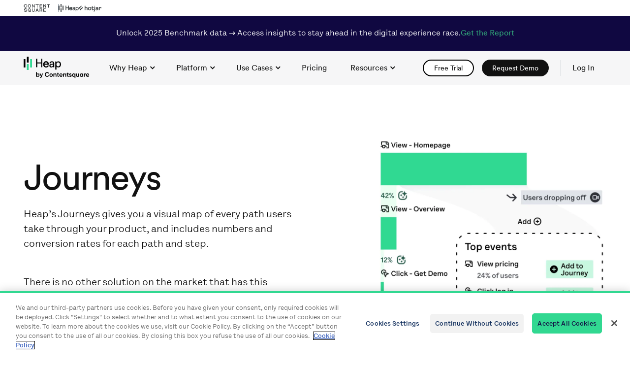

--- FILE ---
content_type: text/html; charset=UTF-8
request_url: https://www.heap.io/platform/journey-maps
body_size: 29564
content:
<!DOCTYPE html><html lang="en"><head><meta charSet="utf-8"/><script src="https://cdn.cookielaw.org/consent/018deffc-4f1a-7671-b861-680a694519e2/OtAutoBlock.js" type="text/javascript" async=""></script><script src="https://cdn.cookielaw.org/scripttemplates/otSDKStub.js" data-document-language="true" type="text/javascript" charset="UTF-8" data-domain-script="018deffc-4f1a-7671-b861-680a694519e2" async=""></script><script src="https://optly.heap.io/edge-client/v1/23849980007/28903420089" referrerpolicy="no-referrer-when-downgrade" async=""></script><title>Journey Maps - Heap | Heap</title><meta name="viewport" content="width=device-width, initial-scale=1"/><meta name="description" content="Journeys lets you visually map the multiple paths users take through a digital product, so you can see the alternate paths and conversion rates for every route users take."/><meta name="split-test-data" content="nav-demo-test-control"/><link rel="canonical" href="https://www.heap.io/platform/journey-maps"/><meta property="og:title" content="Journey Maps - Heap"/><meta property="og:type" content="website"/><meta property="og:url" content="https://www.heap.io/platform/journey-maps"/><meta property="og:site_name" content="Heap"/><meta property="og:description" content="Journeys lets you visually map the multiple paths users take through a digital product, so you can see the alternate paths and conversion rates for every route users take."/><meta property="og:image" content="https://images.ctfassets.net/jicu8fwm4fvs/2dOJ08Dxra5YcEDbQWnK3b/93aef9d49c396e56fe1666253ec27bd3/journeys-thumbnail.png?w=1200&amp;h=627&amp;fit=fill&amp;q=60&amp;fm=jpg&amp;fl=progressive"/><meta property="og:image:type" content="image/jpeg"/><meta property="og:image:width" content="1200"/><meta property="og:image:height" content="627"/><meta name="twitter:image:alt" content="Heap.io"/><meta name="twitter:card" content="summary_large_image"/><meta name="twitter:site" content="@heap"/><link rel="preload stylesheet" type="text/css" href="https://www.heap.io/fonts/LetteraText/stylesheet.css" as="style"/><link rel="preload stylesheet" type="text/css" href="https://www.heap.io/fonts/Circular/stylesheet.css" as="style"/><link rel="icon" href="https://www.heap.io/favicon/favicon-32x32.png?v=1" data-href-light="https://www.heap.io/favicon/favicon-32x32.png?v=1" data-href-dark="https://www.heap.io/favicon/favicon-32x32-dm.png?v=1" type="image/png" sizes="32x32"/><link rel="icon" href="https://www.heap.io/favicon/favicon-16x16.png?v=1" data-href-light="https://www.heap.io/favicon/favicon-16x16.png?v=1" data-href-dark="https://www.heap.io/favicon/favicon-16x16-dm.png?v=1" type="image/png" sizes="16x16"/><link rel="apple-touch-icon" href="https://www.heap.io/favicon/apple-touch-icon.png?v=1" data-href-light="https://www.heap.io/favicon/apple-touch-icon.png?v=1" data-href-dark="https://www.heap.io/favicon/apple-touch-icon-dm.png?v=1"/><link rel="manifest" href="https://www.heap.io/favicon/manifest.webmanifest" data-href-light="https://www.heap.io/favicon/manifest.webmanifest" data-href-dark="https://www.heap.io/favicon/manifest-dm.webmanifest"/><meta name="next-head-count" content="27"/><link rel="preload" href="/_next/static/css/95504980a9d6cd0e.css" as="style"/><link rel="stylesheet" href="/_next/static/css/95504980a9d6cd0e.css" data-n-g=""/><link rel="preload" href="/_next/static/css/818ccf9391f21735.css" as="style"/><link rel="stylesheet" href="/_next/static/css/818ccf9391f21735.css" data-n-p=""/><noscript data-n-css=""></noscript><script defer="" nomodule="" src="/_next/static/chunks/polyfills-c67a75d1b6f99dc8.js"></script><script src="/_next/static/chunks/webpack-2a873daf07eea7ca.js" defer=""></script><script src="/_next/static/chunks/framework-0ba0ddd33199226d.js" defer=""></script><script src="/_next/static/chunks/main-cd15375113559d65.js" defer=""></script><script src="/_next/static/chunks/pages/_app-437de27e41691e95.js" defer=""></script><script src="/_next/static/chunks/ee9ce975-ae6bdd4bd2d6bedc.js" defer=""></script><script src="/_next/static/chunks/f185a4bd-e6ab5b5ff6c7cdc3.js" defer=""></script><script src="/_next/static/chunks/897-801bbf30adddbc1d.js" defer=""></script><script src="/_next/static/chunks/913-ea5235cf6d8f9b7d.js" defer=""></script><script src="/_next/static/chunks/501-11e9b147bd49d00d.js" defer=""></script><script src="/_next/static/chunks/pages/%5B...page%5D-3e9613ac9d110c63.js" defer=""></script><script src="/_next/static/UW4Dkm2QSEU2j-4tKA3N_/_buildManifest.js" defer=""></script><script src="/_next/static/UW4Dkm2QSEU2j-4tKA3N_/_ssgManifest.js" defer=""></script></head><body class="js"><noscript><iframe src="https://www.googletagmanager.com/ns.html?id=GTM-K3HQ8NT" height="0" width="0" style="display:none;visibility:hidden"></iframe></noscript><div id="__next"><div class="container brand-banner"><a href="https://contentsquare.com" target="_blank" rel="noreferrer"><svg width="54" height="16" viewBox="0 0 83 25" fill="none" xmlns="http://www.w3.org/2000/svg"><path d="M5.15494 0.949829C7.88563 0.949829 9.74519 2.69244 9.74519 4.83577V5.07139H7.90926V4.57694C7.90926 3.5171 7.41504 2.83433 6.1911 2.83433H3.95507C2.91935 2.83433 2.09551 3.68221 2.09551 4.69475V8.03895C2.09551 9.07514 2.91935 9.92301 3.95507 9.92301H6.1911C7.43868 9.92301 7.9329 9.38127 7.9329 8.15676V7.68596H9.76883V7.96844C9.76883 9.89936 7.97974 11.8071 5.15494 11.8071C2.33014 11.8071 0 9.38083 0 6.36641C0 3.35199 2.33058 0.949829 5.15494 0.949829ZM0.706091 21.297L2.54201 21.2734V22.074C2.54201 22.6157 2.91848 22.9924 3.48361 22.9924H7.0145C7.57964 22.9924 7.9561 22.6157 7.9561 22.074V21.8384C7.9561 21.2966 7.69696 21.1319 7.29685 21.0141L2.91848 19.6955C1.85912 19.3657 0.893885 18.6356 0.893885 17.105V17.0577C0.893885 15.3387 2.51794 14.0669 5.22498 14.0669C8.16754 14.0669 9.69747 15.4797 9.69747 17.5053V17.6699H7.86155V16.8926C7.86155 16.3508 7.50829 15.9742 6.91995 15.9742H3.57729C3.01216 15.9742 2.63569 16.3508 2.63569 16.8926V17.2929C2.63569 17.7637 2.8712 17.9756 3.4127 18.1407L7.29685 19.2947C8.77995 19.7423 9.69791 20.4014 9.69791 21.9325C9.69791 23.6283 8.07386 24.8996 5.31954 24.8996C2.23603 24.8996 0.705653 23.3922 0.705653 21.4613V21.2966L0.706091 21.297ZM12.5227 6.36641C12.5227 3.39885 14.8533 0.949829 17.6781 0.949829C20.5029 0.949829 22.833 3.39885 22.833 6.36641C22.833 9.33397 20.5261 11.8066 17.6781 11.8066C14.8301 11.8066 12.5231 9.38083 12.5231 6.36641H12.5227ZM17.6545 14.1142C20.5029 14.1142 22.7862 16.54 22.7862 19.5071C22.7862 20.708 22.2683 21.9798 21.4445 22.9455C21.3972 22.9928 21.3972 23.087 21.4445 23.1338L22.6684 24.4761C22.6921 24.4998 22.6921 24.5466 22.6921 24.5703C22.6921 24.6408 22.6448 24.7118 22.5507 24.7118H17.6545C14.8297 24.7118 12.5227 22.2859 12.5227 19.5071C12.5227 16.54 14.8297 14.1142 17.6545 14.1142ZM16.4305 22.8513H19.0434L17.6313 21.2265L18.7847 20.1903L20.1264 21.6505C20.1969 21.721 20.291 21.7683 20.3856 21.7683C20.5738 21.7683 20.7388 21.6268 20.7388 21.4149V17.835C20.7388 16.7988 19.915 15.951 18.8793 15.951H16.4314C15.3957 15.951 14.5718 16.7988 14.5718 17.835V20.9673C14.5718 22.0035 15.3957 22.8513 16.4314 22.8513H16.4305ZM16.4773 9.92258H18.902C19.9378 9.92258 20.7616 9.0747 20.7616 8.03851V4.69431C20.7616 3.68177 19.9378 2.8339 18.902 2.8339H16.4773C15.4416 2.8339 14.6178 3.68177 14.6178 4.69431V8.03851C14.6178 9.0747 15.4416 9.92258 16.4773 9.92258ZM26.1052 1.1618H27.6588L31.7312 7.19064C31.9194 7.47311 32.1549 7.59092 32.3668 7.59092C32.6491 7.59092 32.8846 7.37895 32.8846 7.00232L32.861 1.1618H34.6028V11.5947H33.0492L28.93 5.51854C28.7654 5.25927 28.5299 5.1419 28.318 5.1419C28.0357 5.1419 27.8002 5.37752 27.8002 5.73051V11.5947H26.1052V1.1618ZM37.2862 1.1618H47.1964V2.57463H44.1598C43.5478 2.57463 43.1004 3.02221 43.1004 3.63447V11.5942H41.4054V3.63447C41.4054 3.02221 40.9581 2.57463 40.3461 2.57463H37.2858V1.1618H37.2862ZM50.1622 1.1618H57.5536V2.57463H52.8929C52.2809 2.57463 51.8335 3.02221 51.8335 3.63447V4.4587C51.8335 5.07095 52.2809 5.51854 52.8929 5.51854H56.918V6.83721H51.8572V10.1814H57.8127V11.5942H50.1626V1.1618H50.1622ZM50.1622 14.2793H55.223C57.0121 14.2793 58.1419 15.598 58.1419 17.0581C58.1419 18.047 57.6241 18.6597 57.2708 18.989C57.1062 19.1537 57.0117 19.2715 57.0117 19.413C57.0117 19.5308 57.1058 19.6722 57.2472 19.7896C57.7178 20.1663 57.9533 20.6138 57.9533 21.3203V24.7113H56.2351L56.2587 21.273C56.2587 20.7076 55.8823 20.3309 55.3171 20.3309H52.7747C52.2332 20.3309 51.8567 20.7076 51.8567 21.273V24.7113H50.1618V14.2784L50.1622 14.2793ZM52.8224 19.0127H54.3523C55.4353 19.0127 56.2824 18.4946 56.2824 17.2937C56.2824 16.1634 55.4349 15.6921 54.3523 15.6921H52.8224C52.2809 15.6921 51.8572 16.1161 51.8572 16.681V18.0234C51.8572 18.5651 52.2809 19.0123 52.8224 19.0123V19.0127ZM61.8851 1.1618H63.4387L67.5111 7.19064C67.6993 7.47311 67.9348 7.59092 68.1467 7.59092C68.4291 7.59092 68.6646 7.37895 68.6646 7.00232L68.6409 1.1618H70.3827V11.5947H68.8292L64.7099 5.51854C64.5453 5.25927 64.3098 5.1419 64.098 5.1419C63.8156 5.1419 63.5801 5.37752 63.5801 5.73051V11.5947H61.8851V1.1618ZM72.9957 1.1618H83V2.57463H79.8692C79.2572 2.57463 78.8099 3.02221 78.8099 3.63447V11.5942H77.1149V3.63447C77.1149 3.02221 76.6675 2.57463 76.0555 2.57463H72.9952V1.1618H72.9957ZM61.8851 14.2793H69.2765V15.6921H64.6158C64.0038 15.6921 63.5565 16.1397 63.5565 16.752V17.5762C63.5565 18.1885 64.0038 18.6361 64.6158 18.6361H68.6409V19.9547H63.5801V23.2989H69.5357V24.7118H61.8856V14.2789L61.8851 14.2793ZM43.1004 14.2793H41.4527L37.1453 24.7113H38.9343L40.0169 22.074H44.5362L45.6188 24.7113H47.4079L43.1004 14.2793ZM40.5584 20.7553L41.7587 17.6467C41.9942 17.0581 42.5589 17.0581 42.7944 17.6467L43.9947 20.7553H40.5584ZM26.1052 14.2793H27.7997V21.3676C27.7997 22.5216 28.7413 22.9924 29.4943 22.9924H31.0478C32.0131 22.9924 32.9074 22.4743 32.9074 21.3676V14.2793H34.6019V21.0851C34.6019 23.1811 32.9542 24.8764 30.3418 24.8764C27.7293 24.8764 26.1048 23.1811 26.1048 21.0851V14.2793H26.1052Z" fill="#7C0033"></path></svg></a><a href="https://www.heap.io" rel="noreferrer"><svg width="41" height="16" viewBox="0 0 41 16" fill="none" xmlns="http://www.w3.org/2000/svg"><g clip-path="url(#clip0_9489_7131)"><g clip-path="url(#clip1_9489_7131)"><path d="M1.87156 3.47318H0V12.5897H1.87156V3.47318Z" fill="black"></path><path d="M5.926 0H4.05444V6.94574H5.926V0Z" fill="black"></path><path d="M5.926 9.08954H4.05444V16.0353H5.926V9.08954Z" fill="#31D891"></path><path d="M9.98032 3.44614H8.10876V12.5627H9.98032V3.44614Z" fill="#31D891"></path><path d="M27.7449 10.8262C27.6585 11.0989 27.5291 11.3562 27.3615 11.5885C27.1928 11.8249 26.9878 12.0333 26.7538 12.2061C26.5078 12.386 26.2351 12.5268 25.9455 12.6234C25.6246 12.7294 25.2882 12.7816 24.95 12.7778C24.5432 12.7791 24.1397 12.705 23.7602 12.5593C23.3848 12.4165 23.0433 12.1976 22.7577 11.9164C22.4616 11.6205 22.2298 11.2674 22.0765 10.8789C21.9008 10.4326 21.814 9.95665 21.8209 9.47744C21.8146 9.02207 21.8982 8.56988 22.0669 8.14649C22.2189 7.76649 22.4403 7.41776 22.72 7.11794C22.989 6.83282 23.3136 6.60519 23.674 6.44897C24.0282 6.29237 24.4115 6.21142 24.7992 6.21136C25.2357 6.2043 25.6691 6.28512 26.0733 6.44897C26.4321 6.59657 26.7526 6.82313 27.0107 7.11159C27.2694 7.41051 27.465 7.75814 27.5858 8.13378C27.7234 8.55941 27.7909 9.00435 27.7858 9.4514C27.7858 9.5289 27.7858 9.60196 27.7794 9.66994C27.7765 9.72597 27.77 9.78177 27.7602 9.83702H23.0765C23.0815 10.0984 23.1341 10.3567 23.2318 10.5994C23.3214 10.823 23.4555 11.0264 23.626 11.1972C23.7956 11.365 23.9981 11.4963 24.2209 11.5828C24.4539 11.673 24.702 11.718 24.9519 11.7156C25.4605 11.7156 25.8484 11.5957 26.1155 11.356C26.3836 11.1146 26.5842 10.8081 26.6976 10.4666L27.7449 10.8262ZM26.5168 8.85676C26.5107 8.43895 26.3494 8.03815 26.0637 7.73164C25.7792 7.42796 25.3611 7.27592 24.8094 7.27549C24.5718 7.2714 24.336 7.31729 24.1174 7.41017C23.9228 7.495 23.7471 7.61745 23.6005 7.77039C23.4585 7.91953 23.3427 8.09134 23.258 8.27863C23.1732 8.46032 23.1248 8.65668 23.1155 8.85676H26.5168Z" fill="#2F3335"></path><path d="M19.637 12.5891V8.53907H15.4422V12.5897H14.1744V3.47255H15.4422V7.36885H19.637V3.47255H20.9041V12.5891H19.637Z" fill="black"></path><path d="M27.7326 10.8263C27.3842 11.9195 26.3896 12.781 24.9449 12.781C23.2798 12.781 21.8206 11.5724 21.8206 9.47606C21.8206 7.53402 23.2277 6.20909 24.7898 6.20909C26.7009 6.20909 27.7723 7.52075 27.7723 9.45045C27.7729 9.57946 27.7643 9.70835 27.7466 9.83614H23.0713C23.097 10.942 23.8977 11.7152 24.9431 11.7152C25.95 11.7152 26.4537 11.1623 26.686 10.4674L27.7326 10.8263ZM26.5051 8.85864C26.4794 7.97124 25.8986 7.277 24.8015 7.277C23.7818 7.277 23.1621 8.06134 23.11 8.85864H26.5051Z" fill="black"></path><path d="M30.2564 9.05149L31.9346 8.80742C32.3094 8.75558 32.4126 8.56274 32.4126 8.34459C32.4126 7.74044 32.0124 7.23873 31.0701 7.23873C30.218 7.23873 29.7401 7.76605 29.6623 8.48653L28.5008 8.21623C28.6297 7.03293 29.7014 6.21063 31.0441 6.21063C32.9026 6.21063 33.6261 7.26527 33.6261 8.47418V11.5724C33.6221 11.9126 33.6479 12.2524 33.7032 12.5881H32.516C32.4685 12.312 32.4468 12.0321 32.4513 11.752C32.1802 12.1898 31.5604 12.781 30.4503 12.781C29.185 12.781 28.3713 11.9065 28.3713 10.9297C28.3713 9.82318 29.185 9.20576 30.2564 9.05149ZM32.4126 9.93889V9.65625L30.5144 9.93889C29.9981 10.0163 29.6109 10.3116 29.6109 10.8646C29.6109 11.3274 29.9981 11.7646 30.6179 11.7646C31.6119 11.7652 32.4126 11.2891 32.4126 9.93889Z" fill="black"></path><path d="M34.7731 15.0319V6.40191H35.9479V7.36676C36.2837 6.74965 37.0196 6.26059 38.0266 6.26059C39.8851 6.26059 40.88 7.68827 40.88 9.48868C40.88 11.328 39.8079 12.7553 37.9879 12.7553C37.0323 12.7553 36.3097 12.3055 35.9746 11.7519V15.0319H34.7731ZM37.807 7.32819C36.6969 7.32819 35.9609 8.25385 35.9609 9.48806C35.9609 10.7612 36.6969 11.6745 37.807 11.6745C38.9304 11.6745 39.6404 10.7612 39.6404 9.48806C39.6404 8.25385 38.9434 7.32819 37.807 7.32819Z" fill="black"></path></g></g><defs><clipPath id="clip0_9489_7131"><rect width="41" height="16" fill="white"></rect></clipPath><clipPath id="clip1_9489_7131"><rect width="41.7641" height="16" fill="white"></rect></clipPath></defs></svg></a><a href="https://www.hotjar.com" target="_blank" rel="noreferrer"><svg width="46" height="16" viewBox="0 0 46 16" fill="none" xmlns="http://www.w3.org/2000/svg"><g clip-path="url(#clip0_9472_5816)"><path d="M12.0358 12.6193V3.62428H13.4336V7.17049C13.8736 6.51492 14.5337 6.18705 15.4137 6.18689C16.1644 6.18689 16.7446 6.40907 17.1545 6.85342C17.5643 7.29778 17.7692 7.91684 17.7692 8.71062V12.6193H16.3715V8.90483C16.3715 7.87819 15.9142 7.36481 14.9996 7.36471C14.5422 7.36471 14.1668 7.50277 13.8736 7.77889C13.5804 8.055 13.4337 8.44326 13.4336 8.94365V12.6194L12.0358 12.6193Z" fill="#323232"></path><path d="M24.3736 11.8427C23.7524 12.4639 22.9716 12.7746 22.0311 12.7746C21.0906 12.7746 20.3076 12.4639 19.682 11.8427C19.0564 11.2215 18.7435 10.432 18.7435 9.47424C18.7435 8.51643 19.0563 7.72911 19.6818 7.11227C20.3074 6.49553 21.0904 6.18708 22.0309 6.1869C22.9714 6.18674 23.7523 6.49519 24.3734 7.11227C24.9947 7.72928 25.3054 8.5166 25.3054 9.47424C25.3053 10.4318 24.9947 11.2214 24.3736 11.8427ZM20.7045 11.0534C21.0366 11.4417 21.4788 11.6358 22.0311 11.6357C22.5835 11.6357 23.0257 11.4416 23.3577 11.0534C23.6897 10.6651 23.8558 10.1388 23.856 9.47439C23.856 8.81876 23.6877 8.2968 23.3512 7.90842C23.0148 7.52004 22.5747 7.32588 22.0311 7.32596C21.4789 7.32596 21.0367 7.51793 20.7045 7.9019C20.3724 8.28586 20.2063 8.81002 20.2062 9.47439C20.2062 10.1389 20.3723 10.6652 20.7045 11.0534Z" fill="#323232"></path><path d="M28.541 12.7745C27.2553 12.7745 26.6125 12.0843 26.6126 10.7037V7.5197H25.642V6.34183H26.6514L26.975 4.4911H28.0233V6.34183H30.5212V7.5197H28.0233V10.6647C28.0233 11.2428 28.2347 11.5319 28.6574 11.5319C29.0542 11.5319 29.4123 11.1695 29.7316 10.4447L30.8188 11.0013C30.2837 12.1836 29.5245 12.7746 28.541 12.7745Z" fill="#323232"></path><path d="M31.2679 15.4924C30.6467 15.4924 30.1333 15.3199 29.7278 14.9747L30.2456 13.8747C30.4958 14.1678 30.7676 14.3145 31.0609 14.3145C31.4491 14.3145 31.6432 14.0643 31.6432 13.5639V6.34219H33.041V13.5899C33.041 14.263 32.8749 14.7483 32.5427 15.0458C32.2106 15.3434 31.7856 15.4922 31.2679 15.4924ZM32.3421 5.28084C32.1123 5.28864 31.8889 5.20485 31.7209 5.0479C31.6401 4.97174 31.5764 4.87929 31.534 4.77666C31.4917 4.67403 31.4715 4.56357 31.4751 4.45259C31.472 4.3407 31.4922 4.22939 31.5346 4.12576C31.5769 4.02214 31.6404 3.92848 31.7209 3.85076C31.8899 3.69673 32.1103 3.61134 32.3389 3.61134C32.5675 3.61134 32.7879 3.69673 32.9569 3.85076C33.0392 3.92751 33.1042 4.02084 33.1477 4.12459C33.1912 4.22833 33.2122 4.34013 33.2093 4.45259C33.2113 4.56302 33.1899 4.67261 33.1464 4.77413C33.1029 4.87564 33.0383 4.96675 32.9569 5.04143C32.8753 5.11984 32.7789 5.18135 32.6734 5.22245C32.568 5.26354 32.4554 5.2834 32.3422 5.28089L32.3421 5.28084Z" fill="#323232"></path><path d="M36.512 12.7746C35.7957 12.7746 35.2155 12.5956 34.7713 12.2375C34.3271 11.8794 34.1049 11.3984 34.1047 10.7944C34.1047 10.2423 34.3356 9.77426 34.7973 9.39018C35.259 9.00611 35.8392 8.81412 36.538 8.81422C37.2542 8.81422 37.8581 9.04291 38.35 9.50023V8.73658C38.35 8.28808 38.2356 7.9408 38.007 7.69474C37.7783 7.44869 37.4526 7.32568 37.0299 7.32571C36.1757 7.32571 35.6451 7.76144 35.4379 8.6329L34.1566 8.36108C34.3291 7.68812 34.6699 7.1575 35.1791 6.76923C35.6884 6.38095 36.3225 6.18681 37.0816 6.18681C37.9099 6.18681 38.5636 6.40468 39.0424 6.84041C39.5212 7.27613 39.7607 7.91246 39.7607 8.74937V12.6192H38.4017V11.8298C37.9442 12.4597 37.3143 12.7747 36.512 12.7746ZM36.7709 11.7392C37.3921 11.7392 37.9184 11.4286 38.3498 10.8074V10.6132C37.9184 10.0955 37.3921 9.83669 36.7709 9.83674C36.4085 9.83674 36.1151 9.9252 35.8908 10.1021C35.7846 10.1803 35.6987 10.2828 35.6401 10.401C35.5816 10.5192 35.5521 10.6496 35.5542 10.7815C35.5508 10.9148 35.5789 11.0469 35.6363 11.1673C35.6936 11.2877 35.7786 11.3928 35.8843 11.474C36.1044 11.651 36.3999 11.7393 36.7709 11.7392Z" fill="#323232"></path><path d="M41.1207 12.6192V6.34217H42.4796V7.42905C42.8247 6.63537 43.4201 6.23849 44.2658 6.23839C44.766 6.23839 45.1801 6.40233 45.5082 6.73021C45.8363 7.0581 46.0002 7.49812 46 8.05029C45.9965 8.38077 45.9397 8.70853 45.8317 9.02088L44.5504 8.89152C44.5767 8.72001 44.594 8.54721 44.6022 8.37387C44.6022 7.72681 44.3347 7.40327 43.7998 7.40327C43.4374 7.40327 43.1333 7.59525 42.8873 7.97921C42.6415 8.36317 42.5185 8.87009 42.5183 9.49998V12.6191L41.1207 12.6192Z" fill="#323232"></path><path d="M3.30708 7.30263C4.34846 6.72396 5.77521 5.93144 5.77521 3.62428H4.04798C4.04798 4.91509 3.41956 5.2642 2.46837 5.79268C1.42699 6.3713 0.000244141 7.16382 0.000244141 9.47098H1.72762C1.72762 8.18017 2.35589 7.83111 3.30708 7.30263Z" fill="#FF3C00"></path><path d="M6.29649 6.77254C6.29649 8.06334 5.66811 8.41241 4.7169 8.94087C3.67552 9.51956 2.24878 10.3121 2.24878 12.6193H3.97616C3.97616 11.3284 4.60457 10.9793 5.55579 10.4508C6.59716 9.87219 8.02387 9.07968 8.02387 6.77254H6.29649Z" fill="#FF3C00"></path></g><defs><clipPath id="clip0_9472_5816"><rect width="46" height="11.96" fill="white" transform="translate(0 3.61142)"></rect></clipPath></defs></svg></a></div><div class="banner"><header class="Banner_banner__2dLBD theme-navy"><div class="Banner_container__LTifM container"><p class="Banner_description__k23H2 type-body-100" data-sb-field-path=".description">Unlock 2025 Benchmark data → Access insights to stay ahead in the digital experience race. </p><a data-sb-object-id="133pFsBJY6izUwhj9UHvKc" class="Button_btn__NHo2w Button_btn--text__CfrsS" href="https://go.contentsquare.com/en/digital-experience-benchmark?utm_source=heap-website"><span class="btn__text">Get the Report</span></a></div></header></div><a data-xray-id="site-header-skip-nav" href="#main" class="skipnav" role="button">skip to content</a><header class="site-header" role="banner" data-element="menu" id="site-header-id" style="--banner-height:undefinedpx"><div class="site-header-wrapper container"><a data-xray-id="home-icon" href="https://www.heap.io/" class="branding" aria-label="link to Heap homepage"><div class="branding"><div class="Loader_logo__container__1p3q1 animated-logo" style="--h:27"><div class="Loader_logo__spinner-animate-on-hover__LODgD Loader_logo__spinner__Ut0h8 spinner"><div class="Loader_logo__bar4Shrink__ydQ5n bar4Shrink"></div><div class="Loader_logo__bar1Grow__bjKAb bar1Grow"></div><div class="Loader_logo__bar2Grow__iBtoa bar2Grow"></div><div class="Loader_logo__bar3Grow__4AmLD bar3Grow"></div><div class="Loader_logo__bar4Grow__EZt19 bar4Grow"></div><div class="Loader_logo__bar1Shrink__8uc7s bar1Shrink"></div><div class="Loader_logo__bar2Shrink__cqZN6 bar2Shrink"></div><div class="Loader_logo__bar3Shrink__w4EfO bar3Shrink"></div><svg width="158" height="51" viewBox="0 0 158 51" fill="none" xmlns="http://www.w3.org/2000/svg"><path d="M60.4875 19.5826C60.2925 20.1976 60 20.7751 59.625 21.3001C59.2425 21.8326 58.785 22.3051 58.26 22.6951C57.705 23.1076 57.0975 23.4151 56.445 23.6401C55.725 23.8726 54.9675 23.9926 54.21 23.9851C53.295 23.9851 52.3875 23.8201 51.5325 23.4901C50.685 23.1676 49.9275 22.6726 49.2825 22.0426C48.615 21.3751 48.0975 20.5801 47.7525 19.7026C47.355 18.6976 47.16 17.6251 47.175 16.5451C47.16 15.5176 47.3475 14.4976 47.73 13.5451C48.0675 12.6826 48.57 11.9026 49.2 11.2201C49.8 10.5751 50.5275 10.0651 51.345 9.71256C52.14 9.36007 53.0025 9.18007 53.8725 9.18007C54.8475 9.16507 55.83 9.34507 56.7375 9.71256C57.54 10.0426 58.26 10.5601 58.845 11.2126C59.43 11.8876 59.865 12.6676 60.135 13.5226C60.45 14.4826 60.6 15.4876 60.585 16.4926C60.585 16.6651 60.585 16.8301 60.57 16.9876C60.57 17.1151 60.5475 17.2351 60.525 17.3626H50.0025C50.0175 17.9551 50.1375 18.5326 50.3475 19.0801C50.55 19.5826 50.85 20.0401 51.2325 20.4301C51.615 20.8126 52.0725 21.1051 52.5675 21.3001C53.0925 21.5026 53.6475 21.6076 54.21 21.6001C55.35 21.6001 56.2275 21.3301 56.82 20.7901C57.42 20.2426 57.87 19.5601 58.1325 18.7876L60.48 19.5976L60.4875 19.5826ZM57.7275 15.1501C57.7125 14.2051 57.3525 13.3051 56.7075 12.6151C56.07 11.9326 55.125 11.5876 53.8875 11.5876C53.355 11.5876 52.83 11.6851 52.335 11.8951C51.9 12.0901 51.5025 12.3601 51.1725 12.7051C50.85 13.0426 50.5875 13.4251 50.4 13.8451C50.2125 14.2576 50.1 14.7001 50.085 15.1501H57.7275Z" fill="#000000"></path><path d="M42.2775 23.565V14.43H32.85V23.565H30V3H32.85V11.79H42.2775V3H45.1275V23.565H42.2775Z" fill="#000000"></path><path d="M60.4575 19.5827C59.6775 22.0502 57.4425 23.9927 54.195 23.9927C50.4525 23.9927 47.175 21.2702 47.175 16.5452C47.175 12.1652 50.3325 9.18018 53.8425 9.18018C58.1325 9.18018 60.5475 12.1427 60.5475 16.4927C60.5475 16.7852 60.525 17.0777 60.495 17.3627H49.995C50.0475 19.8602 51.855 21.6002 54.2025 21.6002C56.55 21.6002 57.6 20.3552 58.1175 18.7877L60.465 19.5902L60.4575 19.5827ZM57.705 15.1502C57.6525 13.1477 56.34 11.5802 53.88 11.5802C51.585 11.5802 50.1975 13.3502 50.085 15.1502H57.705Z" fill="#000000"></path><path d="M66.135 15.5854L69.9075 15.0379C70.755 14.9179 70.98 14.4829 70.98 13.9879C70.98 12.6229 70.08 11.4904 67.965 11.4904C66.0525 11.4904 64.98 12.6829 64.8075 14.3029L62.205 13.6954C62.4975 11.0254 64.8975 9.17285 67.9125 9.17285C72.0825 9.17285 73.71 11.5504 73.71 14.2804V21.2629C73.71 22.0354 73.755 22.7928 73.8825 23.5578H71.2125C71.1075 22.9353 71.0625 22.3053 71.07 21.6753C70.4625 22.6578 69.0675 24.0003 66.57 24.0003C63.7275 24.0003 61.8975 22.0279 61.8975 19.8304C61.8975 17.3254 63.72 15.9379 66.135 15.5854ZM70.9725 17.5879V16.9504L66.7125 17.5879C65.5575 17.7604 64.68 18.4279 64.68 19.6728C64.68 20.7228 65.55 21.7054 66.9375 21.7054C69.1725 21.7054 70.9725 20.6329 70.9725 17.5879Z" fill="#000000"></path><path d="M76.275 29.0705V9.61547H78.915V11.7905C79.6725 10.3955 81.3225 9.29297 83.5875 9.29297C87.7575 9.29297 90 12.518 90 16.568C90 20.618 87.585 23.933 83.4975 23.933C81.3525 23.933 79.725 22.9205 78.975 21.668V29.063H76.2825L76.275 29.0705ZM83.1 11.7005C80.6025 11.7005 78.9525 13.7855 78.9525 16.5755C78.9525 19.3655 80.61 21.503 83.1 21.503C85.59 21.503 87.2175 19.448 87.2175 16.5755C87.2175 13.703 85.65 11.7005 83.1 11.7005Z" fill="#000000"></path><path d="M152.1 43.2495C152.381 44.2729 153.234 44.7044 154.278 44.7044C155.05 44.7044 155.672 44.3833 156.013 43.9318L157.619 44.8649C156.886 45.9184 155.732 46.5205 154.247 46.5205C151.649 46.5205 150.003 44.7445 150.003 42.4367C150.003 40.129 151.659 38.353 154.087 38.353C156.375 38.353 158 40.1591 158 42.4367C158 42.7277 157.97 42.9986 157.92 43.2595H152.08L152.1 43.2495ZM152.07 41.7043H156.013C155.763 40.5905 154.93 40.139 154.097 40.139C153.033 40.139 152.301 40.7109 152.07 41.7043Z" fill="#000000"></path><path d="M147.184 39.8878C147.585 38.8343 148.558 38.4028 149.542 38.4028V40.6303C148.508 40.5099 147.184 40.9715 147.184 42.5969V46.2994H145.187V38.5634H147.184V39.8979V39.8878Z" fill="#000000"></path><path d="M141.374 38.5637H143.371V46.2997H141.374V45.3866C140.812 46.079 139.979 46.5205 138.856 46.5205C136.799 46.5205 135.093 44.7445 135.093 42.4367C135.093 40.129 136.799 38.353 138.856 38.353C139.989 38.353 140.822 38.7845 141.374 39.4868V38.5738V38.5637ZM139.227 44.6141C140.471 44.6141 141.384 43.7311 141.384 42.4267C141.384 41.1223 140.471 40.2394 139.227 40.2394C137.983 40.2394 137.09 41.1223 137.09 42.4267C137.09 43.7311 138.003 44.6141 139.227 44.6141Z" fill="#000000"></path><path d="M131.672 38.564H133.668V46.2999H131.672V45.437C131.21 46.1294 130.407 46.5207 129.364 46.5207C127.728 46.5207 126.434 45.3768 126.434 43.3199V38.564H128.431V43.0691C128.431 44.1226 129.063 44.6645 129.966 44.6645C130.939 44.6645 131.672 44.0925 131.672 42.748V38.564Z" fill="#000000"></path><path d="M122.742 38.5637H124.738V49.4001H122.742V45.3866C122.18 46.099 121.367 46.5205 120.233 46.5205C118.156 46.5205 116.46 44.7445 116.46 42.4367C116.46 40.129 118.166 38.353 120.233 38.353C121.367 38.353 122.18 38.7744 122.742 39.4868V38.5738V38.5637ZM120.604 44.6141C121.828 44.6141 122.742 43.7311 122.742 42.4267C122.742 41.1223 121.828 40.2394 120.604 40.2394C119.38 40.2394 118.457 41.1223 118.457 42.4267C118.457 43.7311 119.37 44.6141 120.604 44.6141Z" fill="#000000"></path><path d="M111.704 40.7611C111.704 41.905 115.698 41.1926 115.698 44.0421C115.698 45.7178 114.243 46.5205 112.587 46.5205C111.042 46.5205 109.898 45.8683 109.336 44.6743L111.072 43.701C111.293 44.3331 111.815 44.7044 112.587 44.7044C113.22 44.7044 113.651 44.4836 113.651 44.0421C113.651 42.9083 109.658 43.5304 109.658 40.8113C109.658 39.236 111.002 38.353 112.597 38.353C113.852 38.353 114.935 38.9249 115.537 39.9986L113.832 40.9317C113.601 40.44 113.169 40.139 112.597 40.139C112.106 40.139 111.694 40.3598 111.694 40.7711L111.704 40.7611Z" fill="#000000"></path><path d="M108.614 40.4804H106.868V43.7012C106.868 44.534 107.47 44.5541 108.614 44.4939V46.31C105.815 46.621 104.871 45.7983 104.871 43.7113V40.4905H103.527V38.574H104.871V37.0088L106.868 36.4067V38.574H108.614V40.4905V40.4804Z" fill="#000000"></path><path d="M99.5637 38.3428C101.209 38.3428 102.494 39.4866 102.494 41.5435V46.2995H100.497V41.7944C100.497 40.7408 99.8647 40.199 98.9617 40.199C97.9884 40.199 97.2559 40.7709 97.2559 42.1154V46.2995H95.2592V38.5635H97.2559V39.4264C97.7175 38.7341 98.5202 38.3428 99.5637 38.3428Z" fill="#000000"></path><path d="M87.9447 43.2495C88.2256 44.2729 89.0785 44.7044 90.132 44.7044C90.9046 44.7044 91.5267 44.3833 91.8678 43.9318L93.4732 44.8649C92.7408 45.9184 91.5869 46.5205 90.1019 46.5205C87.5032 46.5205 85.8577 44.7445 85.8577 42.4367C85.8577 40.129 87.5132 38.353 89.9414 38.353C92.2291 38.353 93.8545 40.1591 93.8545 42.4367C93.8545 42.7277 93.8244 42.9986 93.7743 43.2595H87.9346L87.9447 43.2495ZM87.9146 41.7043H91.8578C91.607 40.5905 90.7742 40.139 89.9414 40.139C88.8778 40.139 88.1453 40.7109 87.9146 41.7043Z" fill="#000000"></path><path d="M85.0951 40.4804H83.3492V43.7012C83.3492 44.534 83.9512 44.5541 85.0951 44.4939V46.31C82.2957 46.621 81.3525 45.7983 81.3525 43.7113V40.4905H80.008V38.574H81.3525V37.0088L83.3492 36.4067V38.574H85.0951V40.4905V40.4804Z" fill="#000000"></path><path d="M76.0346 38.3428C77.6801 38.3428 78.9645 39.4866 78.9645 41.5435V46.2995H76.9678V41.7944C76.9678 40.7408 76.3356 40.199 75.4326 40.199C74.4593 40.199 73.7269 40.7709 73.7269 42.1154V46.2995H71.7302V38.5635H73.7269V39.4264C74.1884 38.7341 74.9911 38.3428 76.0346 38.3428Z" fill="#000000"></path><path d="M66.2317 46.5205C63.9541 46.5205 62.148 44.7445 62.148 42.4367C62.148 40.129 63.9541 38.353 66.2317 38.353C68.5094 38.353 70.3355 40.129 70.3355 42.4367C70.3355 44.7445 68.5094 46.5205 66.2317 46.5205ZM66.2317 44.5639C67.4257 44.5639 68.3388 43.6809 68.3388 42.4267C68.3388 41.1725 67.4257 40.2895 66.2317 40.2895C65.0377 40.2895 64.1447 41.1725 64.1447 42.4267C64.1447 43.6809 65.0578 44.5639 66.2317 44.5639Z" fill="#000000"></path><path d="M56.6194 46.5201C53.3384 46.5201 50.9805 44.0417 50.9805 40.8811C50.9805 37.7205 53.3284 35.2422 56.6194 35.2422C58.596 35.2422 60.3519 36.2456 61.275 37.8008L59.4288 38.8644C58.9071 37.9011 57.8536 37.3192 56.6094 37.3192C54.4923 37.3192 53.0976 38.7941 53.0976 40.8811C53.0976 42.9681 54.4923 44.423 56.6094 44.423C57.8435 44.423 58.9171 43.831 59.4288 42.8879L61.275 43.9514C60.362 45.4966 58.6161 46.51 56.6194 46.51V46.5201Z" fill="#000000"></path><path d="M44.4385 38.564H46.5757L43.7562 46.2999C42.9535 48.5274 41.6391 49.5007 39.6725 49.4004V47.5441C40.7762 47.5642 41.3281 47.0926 41.6993 46.0591L38.5287 38.564H40.716L42.7328 43.7614L44.4486 38.564H44.4385Z" fill="#000000"></path><path d="M34.5051 38.3428C36.5821 38.3428 38.2778 40.1188 38.2778 42.4265C38.2778 44.7343 36.5721 46.5103 34.5051 46.5103C33.3713 46.5103 32.5586 46.0888 31.9967 45.3765V46.2895H30V35.4531H31.9967V39.4666C32.5586 38.7542 33.3713 38.3328 34.5051 38.3328V38.3428ZM34.1339 44.6139C35.368 44.6139 36.2811 43.7309 36.2811 42.4265C36.2811 41.1222 35.368 40.2392 34.1339 40.2392C32.8997 40.2392 31.9967 41.1222 31.9967 42.4265C31.9967 43.7309 32.9098 44.6139 34.1339 44.6139Z" fill="#000000"></path></svg><span class="sr-only">Loading...</span></div></div></div></a><input type="checkbox" id="menu-toggle" class="js-checkbox-toggle checkbox-toggle" tabindex="0" data-html-toggle="menu-active" readonly=""/><label for="menu-toggle" class="site-nav__menu-button burger" aria-expanded="true" aria-controls="main-menu" data-element="main-menu-button"><div class="open-icon"><svg width="24" height="9" viewBox="0 0 24 9" fill="none" xmlns="http://www.w3.org/2000/svg"><line y1="0.5" x2="24" y2="0.5" stroke="black"></line><line y1="8.5" x2="24" y2="8.5" stroke="black"></line></svg></div><div class="close-icon"><svg width="24" height="19" viewBox="0 0 24 19" fill="none" xmlns="http://www.w3.org/2000/svg"><line x1="20.6464" y1="18.3536" x2="3.67588" y2="1.38299" stroke="currentColor"></line><line x1="3.64645" y1="17.6464" x2="20.617" y2="0.675884" stroke="currentColor"></line></svg></div><span class="burger__inner"></span><span class="is-visually-hidden">Toggle Main Navigation</span></label><nav class="site-nav site-nav--main" role="navigation" data-element="main-menu" id="main-menu-body" style="--site-nav-width:600"><ul class="site-nav__list site-nav__list--main type-body-100 f-sans-display"><li class="site-nav__list-item" data-element="subnav-item"><button data-xray-id="5HaAhogglbsOUv17amLtzC" type="button" aria-expanded="false" aria-controls="5HaAhogglbsOUv17amLtzC" data-element="subnav-button" class="site-nav__button js-site-nav__button subnav__button">Why Heap<!-- --> <svg class="subnav__icon-desktop" width="11" height="7" xmlns="http://www.w3.org/2000/svg" viewBox="0 0 11 7" fill="none"><path d="M1.56595 1.1236L5.80859 5.36624L10.0512 1.1236" stroke="currentColor" stroke-width="2"></path></svg><span class="subnav__icon-mobile"><svg width="17" height="10" xmlns="http://www.w3.org/2000/svg" viewBox="0 0 17 10" fill="none"><path d="M1 0.393677L8.5 8.39368L16 0.393678" stroke="currentColor"></path></svg></span></button><div id="5HaAhogglbsOUv17amLtzC" class="subnav" hidden=""><div class="subnav__content-wrapper" data-element="subnav-content-wrapper"><div class="subnav__content-wrapper--btn"><div class="subnav__content"><ul class="subnav__list"><li class=""><a role="link" data-entry-id="36L6UdcW10xPthjeezKpy4" aria-current="false" class="subnav__link" href="/why-heap/why-product-analytics"><span class="subnav__link-header">Why Product Analytics<!-- --> <svg aria-hidden="true" xmlns="http://www.w3.org/2000/svg" width="15" height="11" viewBox="0 0 15 11" fill="none"><path fill-rule="evenodd" clip-rule="evenodd" d="M9.09962 10.8485L14.6089 5.5L9.09962 0.15155L8.30475 0.92322L12.5443 5.03904H0V6.13759H12.5443L8.30475 10.0768L9.09962 10.8485Z" fill="currentColor"></path></svg></span><span class="subnav__link-caption">And what can it do for you?</span></a></li><li class=""><a role="link" data-entry-id="kaWLHjkxY8jO3zi96AvEn" aria-current="false" class="subnav__link" href="/why-heap/how-heap-works"><span class="subnav__link-header">How Heap Works<!-- --> <svg aria-hidden="true" xmlns="http://www.w3.org/2000/svg" width="15" height="11" viewBox="0 0 15 11" fill="none"><path fill-rule="evenodd" clip-rule="evenodd" d="M9.09962 10.8485L14.6089 5.5L9.09962 0.15155L8.30475 0.92322L12.5443 5.03904H0V6.13759H12.5443L8.30475 10.0768L9.09962 10.8485Z" fill="currentColor"></path></svg></span><span class="subnav__link-caption">A video guide</span></a></li><li class=""><a role="link" data-entry-id="52smrBguBKBoGdrPBBsFyA" aria-current="false" class="subnav__link" href="/compare"><span class="subnav__link-header">How Heap Compares<!-- --> <svg aria-hidden="true" xmlns="http://www.w3.org/2000/svg" width="15" height="11" viewBox="0 0 15 11" fill="none"><path fill-rule="evenodd" clip-rule="evenodd" d="M9.09962 10.8485L14.6089 5.5L9.09962 0.15155L8.30475 0.92322L12.5443 5.03904H0V6.13759H12.5443L8.30475 10.0768L9.09962 10.8485Z" fill="currentColor"></path></svg></span><span class="subnav__link-caption">Heap vs. competitors </span></a></li><li class=""><a role="link" data-entry-id="6kvi9X2kt5SoVHqDy9CzI1" aria-current="false" class="subnav__link" href="https://www.heap.io/dxa-plus-pa-detailed"><span class="subnav__link-header">Product Analytics + Digital Experience Analytics<!-- --> <svg aria-hidden="true" xmlns="http://www.w3.org/2000/svg" width="15" height="11" viewBox="0 0 15 11" fill="none"><path fill-rule="evenodd" clip-rule="evenodd" d="M9.09962 10.8485L14.6089 5.5L9.09962 0.15155L8.30475 0.92322L12.5443 5.03904H0V6.13759H12.5443L8.30475 10.0768L9.09962 10.8485Z" fill="currentColor"></path></svg></span><span class="subnav__link-caption">A deeper dive</span></a></li><li class=""><a role="link" data-entry-id="3GYOBLxyjCZG01CNykaksJ" aria-current="false" class="subnav__link" href="/resources/ebooks-whitepapers/comic-book-digital-insights-are-a-superpower"><span class="subnav__link-header">The Future of Insights<!-- --> <svg aria-hidden="true" xmlns="http://www.w3.org/2000/svg" width="15" height="11" viewBox="0 0 15 11" fill="none"><path fill-rule="evenodd" clip-rule="evenodd" d="M9.09962 10.8485L14.6089 5.5L9.09962 0.15155L8.30475 0.92322L12.5443 5.03904H0V6.13759H12.5443L8.30475 10.0768L9.09962 10.8485Z" fill="currentColor"></path></svg></span><span class="subnav__link-caption">A comic book guide</span></a></li></ul></div><div class="subnav__content-button"><a data-sb-object-id="5LHiiXEfJGKvPXfyVJJDpy" class="Button_btn__NHo2w Button_btn--black-button__NrVi3" href="/demo-hub"><span class="btn__text">Watch a Demo</span></a></div></div></div></div></li><li class="site-nav__list-item" data-element="subnav-item"><button data-xray-id="7lc0d2AtwPV4kBtn23zqbc" type="button" aria-expanded="false" aria-controls="7lc0d2AtwPV4kBtn23zqbc" data-element="subnav-button" class="site-nav__button js-site-nav__button subnav__button">Platform<!-- --> <svg class="subnav__icon-desktop" width="11" height="7" xmlns="http://www.w3.org/2000/svg" viewBox="0 0 11 7" fill="none"><path d="M1.56595 1.1236L5.80859 5.36624L10.0512 1.1236" stroke="currentColor" stroke-width="2"></path></svg><span class="subnav__icon-mobile"><svg width="17" height="10" xmlns="http://www.w3.org/2000/svg" viewBox="0 0 17 10" fill="none"><path d="M1 0.393677L8.5 8.39368L16 0.393678" stroke="currentColor"></path></svg></span></button><div id="7lc0d2AtwPV4kBtn23zqbc" class="subnav" hidden=""><div class="subnav__content-wrapper" data-element="subnav-content-wrapper"><div class="subnav__content"><p id="3e2lor6QucVy9NsF0UEb8q" class="subnav__title type-eyebrow-100">Data Insights</p><ul aria-labelledby="3e2lor6QucVy9NsF0UEb8q" class="subnav__list"><li class=""><a role="link" data-entry-id="4FA7aNn9QiaAbULcCOEUM1" aria-current="true" class="subnav__link" href="/platform/journey-maps"><span class="subnav__link-header">Journeys<!-- --> <svg aria-hidden="true" xmlns="http://www.w3.org/2000/svg" width="15" height="11" viewBox="0 0 15 11" fill="none"><path fill-rule="evenodd" clip-rule="evenodd" d="M9.09962 10.8485L14.6089 5.5L9.09962 0.15155L8.30475 0.92322L12.5443 5.03904H0V6.13759H12.5443L8.30475 10.0768L9.09962 10.8485Z" fill="currentColor"></path></svg></span><span class="subnav__link-caption">Visual maps of all user flows</span></a></li><li class=""><a role="link" data-entry-id="4prA5VEdSLe0eJ4iG65GMj" aria-current="false" class="subnav__link" href="/platform/artificial-intelligence"><span class="subnav__link-header">Sense AI<!-- --> <svg aria-hidden="true" xmlns="http://www.w3.org/2000/svg" width="15" height="11" viewBox="0 0 15 11" fill="none"><path fill-rule="evenodd" clip-rule="evenodd" d="M9.09962 10.8485L14.6089 5.5L9.09962 0.15155L8.30475 0.92322L12.5443 5.03904H0V6.13759H12.5443L8.30475 10.0768L9.09962 10.8485Z" fill="currentColor"></path></svg></span><span class="subnav__link-caption">Analytics for everyone</span></a></li><li class=""><a role="link" data-entry-id="c95kBfdOeJeoPqHvPq6RH" aria-current="false" class="subnav__link" href="/platform/web-analytics"><span class="subnav__link-header">Web Analytics<!-- --> <svg aria-hidden="true" xmlns="http://www.w3.org/2000/svg" width="15" height="11" viewBox="0 0 15 11" fill="none"><path fill-rule="evenodd" clip-rule="evenodd" d="M9.09962 10.8485L14.6089 5.5L9.09962 0.15155L8.30475 0.92322L12.5443 5.03904H0V6.13759H12.5443L8.30475 10.0768L9.09962 10.8485Z" fill="currentColor"></path></svg></span><span class="subnav__link-caption">Integrate key web metrics</span></a></li><li class=""><a role="link" data-entry-id="5LUSItZWmwa0hcVNX86PoX" aria-current="false" class="subnav__link" href="/platform/session-replay"><span class="subnav__link-header">Session Replay<!-- --> <svg aria-hidden="true" xmlns="http://www.w3.org/2000/svg" width="15" height="11" viewBox="0 0 15 11" fill="none"><path fill-rule="evenodd" clip-rule="evenodd" d="M9.09962 10.8485L14.6089 5.5L9.09962 0.15155L8.30475 0.92322L12.5443 5.03904H0V6.13759H12.5443L8.30475 10.0768L9.09962 10.8485Z" fill="currentColor"></path></svg></span><span class="subnav__link-caption">Complete context with a single click </span></a></li><li class=""><a role="link" data-entry-id="7DI9rTMHIOu68FEYWdi7lp" aria-current="false" class="subnav__link" href="/platform/heatmaps"><span class="subnav__link-header">Heatmaps<!-- --> <svg aria-hidden="true" xmlns="http://www.w3.org/2000/svg" width="15" height="11" viewBox="0 0 15 11" fill="none"><path fill-rule="evenodd" clip-rule="evenodd" d="M9.09962 10.8485L14.6089 5.5L9.09962 0.15155L8.30475 0.92322L12.5443 5.03904H0V6.13759H12.5443L8.30475 10.0768L9.09962 10.8485Z" fill="currentColor"></path></svg></span><span class="subnav__link-caption">Visualize user behavior instantly</span></a></li><li class=""><a role="link" data-entry-id="5EZSFG6puaQoM5cFKeiLTa" aria-current="false" class="subnav__link" href="/platform/illuminate"><span class="subnav__link-header">Heap Illuminate<!-- --> <svg aria-hidden="true" xmlns="http://www.w3.org/2000/svg" width="15" height="11" viewBox="0 0 15 11" fill="none"><path fill-rule="evenodd" clip-rule="evenodd" d="M9.09962 10.8485L14.6089 5.5L9.09962 0.15155L8.30475 0.92322L12.5443 5.03904H0V6.13759H12.5443L8.30475 10.0768L9.09962 10.8485Z" fill="currentColor"></path></svg></span><span class="subnav__link-caption">Data science that pinpoints unknown friction</span></a></li></ul></div><div class="subnav__content"><p id="xSIbticcINMvaEL94Ua1m" class="subnav__title type-eyebrow-100"> Data Analysis</p><ul aria-labelledby="xSIbticcINMvaEL94Ua1m" class="subnav__list"><li class=""><a role="link" data-entry-id="4Vbm0i3WBio1r5JwofXm6N" aria-current="false" class="subnav__link" href="/platform/segments"><span class="subnav__link-header">Segments<!-- --> <svg aria-hidden="true" xmlns="http://www.w3.org/2000/svg" width="15" height="11" viewBox="0 0 15 11" fill="none"><path fill-rule="evenodd" clip-rule="evenodd" d="M9.09962 10.8485L14.6089 5.5L9.09962 0.15155L8.30475 0.92322L12.5443 5.03904H0V6.13759H12.5443L8.30475 10.0768L9.09962 10.8485Z" fill="currentColor"></path></svg></span><span class="subnav__link-caption">User cohorts for actionable insights</span></a></li><li class=""><a role="link" data-entry-id="6ycV0JR0BuemEn0yE2sqjB" aria-current="false" class="subnav__link" href="/platform/dashboards"><span class="subnav__link-header">Dashboards<!-- --> <svg aria-hidden="true" xmlns="http://www.w3.org/2000/svg" width="15" height="11" viewBox="0 0 15 11" fill="none"><path fill-rule="evenodd" clip-rule="evenodd" d="M9.09962 10.8485L14.6089 5.5L9.09962 0.15155L8.30475 0.92322L12.5443 5.03904H0V6.13759H12.5443L8.30475 10.0768L9.09962 10.8485Z" fill="currentColor"></path></svg></span><span class="subnav__link-caption">Share insights on critical metrics</span></a></li><li class=""><a role="link" data-entry-id="4WQGzq9BAtGA6vwApDrbLX" aria-current="false" class="subnav__link" href="/platform/charts"><span class="subnav__link-header">Charts<!-- --> <svg aria-hidden="true" xmlns="http://www.w3.org/2000/svg" width="15" height="11" viewBox="0 0 15 11" fill="none"><path fill-rule="evenodd" clip-rule="evenodd" d="M9.09962 10.8485L14.6089 5.5L9.09962 0.15155L8.30475 0.92322L12.5443 5.03904H0V6.13759H12.5443L8.30475 10.0768L9.09962 10.8485Z" fill="currentColor"></path></svg></span><span class="subnav__link-caption">Analyze everything about your users</span></a></li><li class=""><a role="link" data-entry-id="6ePrL6g5OZ9UAdOO6nfpwl" aria-current="false" class="subnav__link" href="/platform/playbooks"><span class="subnav__link-header">Playbooks<!-- --> <svg aria-hidden="true" xmlns="http://www.w3.org/2000/svg" width="15" height="11" viewBox="0 0 15 11" fill="none"><path fill-rule="evenodd" clip-rule="evenodd" d="M9.09962 10.8485L14.6089 5.5L9.09962 0.15155L8.30475 0.92322L12.5443 5.03904H0V6.13759H12.5443L8.30475 10.0768L9.09962 10.8485Z" fill="currentColor"></path></svg></span><span class="subnav__link-caption">Plug-and-play templates and analyses</span></a></li></ul></div><div class="subnav__content"><p id="h1VMpxPtlQEmKem43l1bM" class="subnav__title type-eyebrow-100">Data Foundation</p><ul aria-labelledby="h1VMpxPtlQEmKem43l1bM" class="subnav__list"><li class=""><a role="link" data-entry-id="7bAXFomCrxB3VWp4ab6Lmx" aria-current="false" class="subnav__link" href="/platform/capture"><span class="subnav__link-header">Capture<!-- --> <svg aria-hidden="true" xmlns="http://www.w3.org/2000/svg" width="15" height="11" viewBox="0 0 15 11" fill="none"><path fill-rule="evenodd" clip-rule="evenodd" d="M9.09962 10.8485L14.6089 5.5L9.09962 0.15155L8.30475 0.92322L12.5443 5.03904H0V6.13759H12.5443L8.30475 10.0768L9.09962 10.8485Z" fill="currentColor"></path></svg></span><span class="subnav__link-caption">Automatic event tracking and apis</span></a></li><li class=""><a role="link" data-entry-id="6TBvgMYzH2EhY6BGn2zOHt" aria-current="false" class="subnav__link" href="/platform/mobile"><span class="subnav__link-header">Mobile<!-- --> <svg aria-hidden="true" xmlns="http://www.w3.org/2000/svg" width="15" height="11" viewBox="0 0 15 11" fill="none"><path fill-rule="evenodd" clip-rule="evenodd" d="M9.09962 10.8485L14.6089 5.5L9.09962 0.15155L8.30475 0.92322L12.5443 5.03904H0V6.13759H12.5443L8.30475 10.0768L9.09962 10.8485Z" fill="currentColor"></path></svg></span><span class="subnav__link-caption">Track and analyze your users across devices</span></a></li><li class=""><a role="link" data-entry-id="32oQ5ozCQz8GkUCYtlZjaS" aria-current="false" class="subnav__link" href="/platform/enrichment"><span class="subnav__link-header">Enrichment<!-- --> <svg aria-hidden="true" xmlns="http://www.w3.org/2000/svg" width="15" height="11" viewBox="0 0 15 11" fill="none"><path fill-rule="evenodd" clip-rule="evenodd" d="M9.09962 10.8485L14.6089 5.5L9.09962 0.15155L8.30475 0.92322L12.5443 5.03904H0V6.13759H12.5443L8.30475 10.0768L9.09962 10.8485Z" fill="currentColor"></path></svg></span><span class="subnav__link-caption">Add context to your data</span></a></li><li class=""><a role="link" data-entry-id="6VpS3585rsW5B2ouiwHJAM" aria-current="false" class="subnav__link" href="/platform/integrations"><span class="subnav__link-header">Integrations<!-- --> <svg aria-hidden="true" xmlns="http://www.w3.org/2000/svg" width="15" height="11" viewBox="0 0 15 11" fill="none"><path fill-rule="evenodd" clip-rule="evenodd" d="M9.09962 10.8485L14.6089 5.5L9.09962 0.15155L8.30475 0.92322L12.5443 5.03904H0V6.13759H12.5443L8.30475 10.0768L9.09962 10.8485Z" fill="currentColor"></path></svg></span><span class="subnav__link-caption">Connect bi-directionally to other tools</span></a></li></ul></div><div class="subnav__content"><p id="1JVWOabmSwjeCymTQQtROr" class="subnav__title type-eyebrow-100">Data Management</p><ul aria-labelledby="1JVWOabmSwjeCymTQQtROr" class="subnav__list"><li class=""><a role="link" data-entry-id="1JEAvq6RTqf6FJOupZsAua" aria-current="false" class="subnav__link" href="/platform/governance"><span class="subnav__link-header">Governance<!-- --> <svg aria-hidden="true" xmlns="http://www.w3.org/2000/svg" width="15" height="11" viewBox="0 0 15 11" fill="none"><path fill-rule="evenodd" clip-rule="evenodd" d="M9.09962 10.8485L14.6089 5.5L9.09962 0.15155L8.30475 0.92322L12.5443 5.03904H0V6.13759H12.5443L8.30475 10.0768L9.09962 10.8485Z" fill="currentColor"></path></svg></span><span class="subnav__link-caption">Keep data clean and trusted</span></a></li><li class=""><a role="link" data-entry-id="6mRRMW4fYlI6chzeieMFWn" aria-current="false" class="subnav__link" href="/platform/security"><span class="subnav__link-header">Security &amp; Privacy<!-- --> <svg aria-hidden="true" xmlns="http://www.w3.org/2000/svg" width="15" height="11" viewBox="0 0 15 11" fill="none"><path fill-rule="evenodd" clip-rule="evenodd" d="M9.09962 10.8485L14.6089 5.5L9.09962 0.15155L8.30475 0.92322L12.5443 5.03904H0V6.13759H12.5443L8.30475 10.0768L9.09962 10.8485Z" fill="currentColor"></path></svg></span><span class="subnav__link-caption">Security and compliance made simple</span></a></li><li class=""><a role="link" data-entry-id="2mOLeVRpe38sFUWvvD48sw" aria-current="false" class="subnav__link" href="/platform/infrastructure"><span class="subnav__link-header">Infrastructure<!-- --> <svg aria-hidden="true" xmlns="http://www.w3.org/2000/svg" width="15" height="11" viewBox="0 0 15 11" fill="none"><path fill-rule="evenodd" clip-rule="evenodd" d="M9.09962 10.8485L14.6089 5.5L9.09962 0.15155L8.30475 0.92322L12.5443 5.03904H0V6.13759H12.5443L8.30475 10.0768L9.09962 10.8485Z" fill="currentColor"></path></svg></span><span class="subnav__link-caption">How we build for scale</span></a></li><li class=""><a role="link" data-entry-id="3VwrAGLufrvK1GP3CYOVd5" aria-current="false" class="subnav__link" href="/platform/connect"><span class="subnav__link-header">Heap Connect<!-- --> <svg aria-hidden="true" xmlns="http://www.w3.org/2000/svg" width="15" height="11" viewBox="0 0 15 11" fill="none"><path fill-rule="evenodd" clip-rule="evenodd" d="M9.09962 10.8485L14.6089 5.5L9.09962 0.15155L8.30475 0.92322L12.5443 5.03904H0V6.13759H12.5443L8.30475 10.0768L9.09962 10.8485Z" fill="currentColor"></path></svg></span><span class="subnav__link-caption">Send Heap data directly to your warehouse</span></a></li></ul></div></div></div></li><li class="site-nav__list-item" data-element="subnav-item"><button data-xray-id="39tnQgwfIflizSBWlC76uy" type="button" aria-expanded="false" aria-controls="39tnQgwfIflizSBWlC76uy" data-element="subnav-button" class="site-nav__button js-site-nav__button subnav__button">Use Cases<!-- --> <svg class="subnav__icon-desktop" width="11" height="7" xmlns="http://www.w3.org/2000/svg" viewBox="0 0 11 7" fill="none"><path d="M1.56595 1.1236L5.80859 5.36624L10.0512 1.1236" stroke="currentColor" stroke-width="2"></path></svg><span class="subnav__icon-mobile"><svg width="17" height="10" xmlns="http://www.w3.org/2000/svg" viewBox="0 0 17 10" fill="none"><path d="M1 0.393677L8.5 8.39368L16 0.393678" stroke="currentColor"></path></svg></span></button><div id="39tnQgwfIflizSBWlC76uy" class="subnav" hidden=""><div class="subnav__content-wrapper" data-element="subnav-content-wrapper"><div class="subnav__content"><p id="2uxn4N7AHFYgRI88vFc75t" class="subnav__title type-eyebrow-100">Solutions</p><ul aria-labelledby="2uxn4N7AHFYgRI88vFc75t" class="subnav__list"><li class=""><a role="link" data-entry-id="4QNLXmct3q8CeIDcZTcEWZ" aria-current="false" class="subnav__link" href="/use-case/funnel-optimization"><span class="subnav__link-header">Funnel Optimization<!-- --> <svg aria-hidden="true" xmlns="http://www.w3.org/2000/svg" width="15" height="11" viewBox="0 0 15 11" fill="none"><path fill-rule="evenodd" clip-rule="evenodd" d="M9.09962 10.8485L14.6089 5.5L9.09962 0.15155L8.30475 0.92322L12.5443 5.03904H0V6.13759H12.5443L8.30475 10.0768L9.09962 10.8485Z" fill="currentColor"></path></svg></span><span class="subnav__link-caption">Improve conversion in user flows</span></a></li><li class=""><a role="link" data-entry-id="3KqXNwbPj0jTjQV0AgcBWi" aria-current="false" class="subnav__link" href="/use-case/product-adoption"><span class="subnav__link-header">Product Adoption<!-- --> <svg aria-hidden="true" xmlns="http://www.w3.org/2000/svg" width="15" height="11" viewBox="0 0 15 11" fill="none"><path fill-rule="evenodd" clip-rule="evenodd" d="M9.09962 10.8485L14.6089 5.5L9.09962 0.15155L8.30475 0.92322L12.5443 5.03904H0V6.13759H12.5443L8.30475 10.0768L9.09962 10.8485Z" fill="currentColor"></path></svg></span><span class="subnav__link-caption">Maximize adoption across your site</span></a></li><li class=""><a role="link" data-entry-id="1H9EVSPeNqDJE0LCofbisw" aria-current="false" class="subnav__link" href="/use-case/user-behavior"><span class="subnav__link-header">User Behavior<!-- --> <svg aria-hidden="true" xmlns="http://www.w3.org/2000/svg" width="15" height="11" viewBox="0 0 15 11" fill="none"><path fill-rule="evenodd" clip-rule="evenodd" d="M9.09962 10.8485L14.6089 5.5L9.09962 0.15155L8.30475 0.92322L12.5443 5.03904H0V6.13759H12.5443L8.30475 10.0768L9.09962 10.8485Z" fill="currentColor"></path></svg></span><span class="subnav__link-caption">Understand what your users do</span></a></li><li class=""><a role="link" data-entry-id="2zcIv1nzXw2PJgz2Kkw449" aria-current="false" class="subnav__link" href="/use-case/product-led-growth"><span class="subnav__link-header">Product Led Growth<!-- --> <svg aria-hidden="true" xmlns="http://www.w3.org/2000/svg" width="15" height="11" viewBox="0 0 15 11" fill="none"><path fill-rule="evenodd" clip-rule="evenodd" d="M9.09962 10.8485L14.6089 5.5L9.09962 0.15155L8.30475 0.92322L12.5443 5.03904H0V6.13759H12.5443L8.30475 10.0768L9.09962 10.8485Z" fill="currentColor"></path></svg></span><span class="subnav__link-caption">Manage PLG with data</span></a></li></ul></div><div class="subnav__content"><p id="1tGBgm5n9Oktmw5O0JZsDs" class="subnav__title type-eyebrow-100">Industries</p><ul aria-labelledby="1tGBgm5n9Oktmw5O0JZsDs" class="subnav__list"><li class=""><a role="link" data-entry-id="4IHs6Tox1B5M9qjz5dUpur" aria-current="false" class="subnav__link" href="/use-case/saas"><span class="subnav__link-header">SaaS<!-- --> <svg aria-hidden="true" xmlns="http://www.w3.org/2000/svg" width="15" height="11" viewBox="0 0 15 11" fill="none"><path fill-rule="evenodd" clip-rule="evenodd" d="M9.09962 10.8485L14.6089 5.5L9.09962 0.15155L8.30475 0.92322L12.5443 5.03904H0V6.13759H12.5443L8.30475 10.0768L9.09962 10.8485Z" fill="currentColor"></path></svg></span><span class="subnav__link-caption">Easily improve acquisition, retention, and expansion</span></a></li><li class=""><a role="link" data-entry-id="2QyAcasexMVM74Zw4JB3bb" aria-current="false" class="subnav__link" href="/use-case/ecommerce"><span class="subnav__link-header">Retail and eComm<!-- --> <svg aria-hidden="true" xmlns="http://www.w3.org/2000/svg" width="15" height="11" viewBox="0 0 15 11" fill="none"><path fill-rule="evenodd" clip-rule="evenodd" d="M9.09962 10.8485L14.6089 5.5L9.09962 0.15155L8.30475 0.92322L12.5443 5.03904H0V6.13759H12.5443L8.30475 10.0768L9.09962 10.8485Z" fill="currentColor"></path></svg></span><span class="subnav__link-caption">Increase purchases and order value</span></a></li><li class=""><a role="link" data-entry-id="2jqtEBowBF5GU0coDMQga" aria-current="false" class="subnav__link" href="/heap-for-healthcare"><span class="subnav__link-header">Healthcare<!-- --> <svg aria-hidden="true" xmlns="http://www.w3.org/2000/svg" width="15" height="11" viewBox="0 0 15 11" fill="none"><path fill-rule="evenodd" clip-rule="evenodd" d="M9.09962 10.8485L14.6089 5.5L9.09962 0.15155L8.30475 0.92322L12.5443 5.03904H0V6.13759H12.5443L8.30475 10.0768L9.09962 10.8485Z" fill="currentColor"></path></svg></span><span class="subnav__link-caption">Build better digital patient experiences</span></a></li><li class=""><a role="link" data-entry-id="2N0uZ92ModJemmRnqgQ6W4" aria-current="false" class="subnav__link" href="/use-case/financial-services"><span class="subnav__link-header">Financial Services<!-- --> <svg aria-hidden="true" xmlns="http://www.w3.org/2000/svg" width="15" height="11" viewBox="0 0 15 11" fill="none"><path fill-rule="evenodd" clip-rule="evenodd" d="M9.09962 10.8485L14.6089 5.5L9.09962 0.15155L8.30475 0.92322L12.5443 5.03904H0V6.13759H12.5443L8.30475 10.0768L9.09962 10.8485Z" fill="currentColor"></path></svg></span><span class="subnav__link-caption">Raise share of wallet and LTV</span></a></li></ul></div><div class="subnav__content"><p id="6l5HCzwpbTwBUZlmGtCElc" class="subnav__title type-eyebrow-100">Heap For Teams</p><ul aria-labelledby="6l5HCzwpbTwBUZlmGtCElc" class="subnav__list"><li class=""><a role="link" data-entry-id="28fjyi0y0I9fm7HE38C5yD" aria-current="false" class="subnav__link" href="/solutions-product-teams"><span class="subnav__link-header">Product Teams<!-- --> <svg aria-hidden="true" xmlns="http://www.w3.org/2000/svg" width="15" height="11" viewBox="0 0 15 11" fill="none"><path fill-rule="evenodd" clip-rule="evenodd" d="M9.09962 10.8485L14.6089 5.5L9.09962 0.15155L8.30475 0.92322L12.5443 5.03904H0V6.13759H12.5443L8.30475 10.0768L9.09962 10.8485Z" fill="currentColor"></path></svg></span><span class="subnav__link-caption">Optimize product activation, conversion and retention</span></a></li><li class=""><a role="link" data-entry-id="4oBKvWHv2qkD3pzcmKj7jr" aria-current="false" class="subnav__link" href="/solutions-marketing-teams"><span class="subnav__link-header">Marketing Teams<!-- --> <svg aria-hidden="true" xmlns="http://www.w3.org/2000/svg" width="15" height="11" viewBox="0 0 15 11" fill="none"><path fill-rule="evenodd" clip-rule="evenodd" d="M9.09962 10.8485L14.6089 5.5L9.09962 0.15155L8.30475 0.92322L12.5443 5.03904H0V6.13759H12.5443L8.30475 10.0768L9.09962 10.8485Z" fill="currentColor"></path></svg></span><span class="subnav__link-caption">Optimize acquisition performance and costs</span></a></li><li class=""><a role="link" data-entry-id="79sPJ6EEeNQjtKoEAOZwEr" aria-current="false" class="subnav__link" href="/solutions-data-teams"><span class="subnav__link-header">Data Teams<!-- --> <svg aria-hidden="true" xmlns="http://www.w3.org/2000/svg" width="15" height="11" viewBox="0 0 15 11" fill="none"><path fill-rule="evenodd" clip-rule="evenodd" d="M9.09962 10.8485L14.6089 5.5L9.09962 0.15155L8.30475 0.92322L12.5443 5.03904H0V6.13759H12.5443L8.30475 10.0768L9.09962 10.8485Z" fill="currentColor"></path></svg></span><span class="subnav__link-caption">Optimize behavioral data without code</span></a></li></ul></div></div></div></li><li class="site-nav__list-item"><a role="link" data-entry-id="2NLtgJKwGqs8quR9X1NCQc" aria-current="false" class="site-nav__button js-site-nav__button type-body-100 f-sans-display" href="/pricing"><span class="">Pricing</span></a></li><li class="site-nav__list-item" data-element="subnav-item"><button data-xray-id="5UNutQv82Mawkr5dQ6IqpR" type="button" aria-expanded="false" aria-controls="5UNutQv82Mawkr5dQ6IqpR" data-element="subnav-button" class="site-nav__button js-site-nav__button subnav__button">Resources<!-- --> <svg class="subnav__icon-desktop" width="11" height="7" xmlns="http://www.w3.org/2000/svg" viewBox="0 0 11 7" fill="none"><path d="M1.56595 1.1236L5.80859 5.36624L10.0512 1.1236" stroke="currentColor" stroke-width="2"></path></svg><span class="subnav__icon-mobile"><svg width="17" height="10" xmlns="http://www.w3.org/2000/svg" viewBox="0 0 17 10" fill="none"><path d="M1 0.393677L8.5 8.39368L16 0.393678" stroke="currentColor"></path></svg></span></button><div id="5UNutQv82Mawkr5dQ6IqpR" class="subnav" hidden=""><div class="subnav__content-wrapper" data-element="subnav-content-wrapper"><div class="subnav__content"><p id="6QqSKgv8K2PL0DW3Pa1h2U" class="subnav__title type-eyebrow-100">Support</p><ul aria-labelledby="6QqSKgv8K2PL0DW3Pa1h2U" class="subnav__list"><li class=""><a role="link" data-entry-id="79GlSXkdjo3diquHm8AlTb" aria-current="false" class="subnav__link" href="https://learn.heap.io/"><span class="subnav__link-header">Heap University<!-- --> <svg aria-hidden="true" xmlns="http://www.w3.org/2000/svg" width="15" height="11" viewBox="0 0 15 11" fill="none"><path fill-rule="evenodd" clip-rule="evenodd" d="M9.09962 10.8485L14.6089 5.5L9.09962 0.15155L8.30475 0.92322L12.5443 5.03904H0V6.13759H12.5443L8.30475 10.0768L9.09962 10.8485Z" fill="currentColor"></path></svg></span><span class="subnav__link-caption">Video Tutorials</span></a></li><li class=""><a role="link" data-entry-id="4U0IeJkWw8DIxRaUXCq3VE" aria-current="false" class="subnav__link" href="https://help.heap.io/"><span class="subnav__link-header">Help Center<!-- --> <svg aria-hidden="true" xmlns="http://www.w3.org/2000/svg" width="15" height="11" viewBox="0 0 15 11" fill="none"><path fill-rule="evenodd" clip-rule="evenodd" d="M9.09962 10.8485L14.6089 5.5L9.09962 0.15155L8.30475 0.92322L12.5443 5.03904H0V6.13759H12.5443L8.30475 10.0768L9.09962 10.8485Z" fill="currentColor"></path></svg></span><span class="subnav__link-caption">How to use Heap</span></a></li><li class=""><a role="link" data-entry-id="6JplSszgWjPdck2Dv8YtsR" aria-current="false" class="subnav__link" href="https://help.heap.io/category/dashboard-templates/"><span class="subnav__link-header">Heap Plays<!-- --> <svg aria-hidden="true" xmlns="http://www.w3.org/2000/svg" width="15" height="11" viewBox="0 0 15 11" fill="none"><path fill-rule="evenodd" clip-rule="evenodd" d="M9.09962 10.8485L14.6089 5.5L9.09962 0.15155L8.30475 0.92322L12.5443 5.03904H0V6.13759H12.5443L8.30475 10.0768L9.09962 10.8485Z" fill="currentColor"></path></svg></span><span class="subnav__link-caption">Tactical how-to guides</span></a></li><li class=""><a role="link" data-entry-id="1uccbfEuqa5TQaXYuap2nT" aria-current="false" class="subnav__link" href="/professional-services/service-offerings"><span class="subnav__link-header">Professional Services<!-- --> <svg aria-hidden="true" xmlns="http://www.w3.org/2000/svg" width="15" height="11" viewBox="0 0 15 11" fill="none"><path fill-rule="evenodd" clip-rule="evenodd" d="M9.09962 10.8485L14.6089 5.5L9.09962 0.15155L8.30475 0.92322L12.5443 5.03904H0V6.13759H12.5443L8.30475 10.0768L9.09962 10.8485Z" fill="currentColor"></path></svg></span></a></li></ul></div><div class="subnav__content"><p id="7plZXKqB801XE9qfThFE1k" class="subnav__title type-eyebrow-100">Resources</p><ul aria-labelledby="7plZXKqB801XE9qfThFE1k" class="subnav__list"><li class=""><a role="link" data-entry-id="17CD4yB6RFpdkfgaWorw6a" aria-current="false" class="subnav__link" href="/resources"><span class="subnav__link-header">Down the Funnel<!-- --> <svg aria-hidden="true" xmlns="http://www.w3.org/2000/svg" width="15" height="11" viewBox="0 0 15 11" fill="none"><path fill-rule="evenodd" clip-rule="evenodd" d="M9.09962 10.8485L14.6089 5.5L9.09962 0.15155L8.30475 0.92322L12.5443 5.03904H0V6.13759H12.5443L8.30475 10.0768L9.09962 10.8485Z" fill="currentColor"></path></svg></span><span class="subnav__link-caption">Our complete blog and content library</span></a></li><li class=""><a role="link" data-entry-id="a9FHosZXtAuiI5GyIiGbL" aria-current="false" class="subnav__link" href="/resources/webinars-events"><span class="subnav__link-header">Webinars &amp; Events<!-- --> <svg aria-hidden="true" xmlns="http://www.w3.org/2000/svg" width="15" height="11" viewBox="0 0 15 11" fill="none"><path fill-rule="evenodd" clip-rule="evenodd" d="M9.09962 10.8485L14.6089 5.5L9.09962 0.15155L8.30475 0.92322L12.5443 5.03904H0V6.13759H12.5443L8.30475 10.0768L9.09962 10.8485Z" fill="currentColor"></path></svg></span><span class="subnav__link-caption">Events and webinar recordings</span></a></li><li class=""><a role="link" data-entry-id="2dKkuCmEZjuDB8yMcdxGB2" aria-current="false" class="subnav__link" href="/press"><span class="subnav__link-header">Press<!-- --> <svg aria-hidden="true" xmlns="http://www.w3.org/2000/svg" width="15" height="11" viewBox="0 0 15 11" fill="none"><path fill-rule="evenodd" clip-rule="evenodd" d="M9.09962 10.8485L14.6089 5.5L9.09962 0.15155L8.30475 0.92322L12.5443 5.03904H0V6.13759H12.5443L8.30475 10.0768L9.09962 10.8485Z" fill="currentColor"></path></svg></span><span class="subnav__link-caption">News from and about Heap</span></a></li><li class=""><a role="link" data-entry-id="0UUx9UjnwmDa7lQyXZelf" aria-current="false" class="subnav__link" href="/careers"><span class="subnav__link-header">Careers<!-- --> <svg aria-hidden="true" xmlns="http://www.w3.org/2000/svg" width="15" height="11" viewBox="0 0 15 11" fill="none"><path fill-rule="evenodd" clip-rule="evenodd" d="M9.09962 10.8485L14.6089 5.5L9.09962 0.15155L8.30475 0.92322L12.5443 5.03904H0V6.13759H12.5443L8.30475 10.0768L9.09962 10.8485Z" fill="currentColor"></path></svg></span><span class="subnav__link-caption">Join us</span></a></li></ul></div><div class="subnav__content"><p id="5A9huRAnGXXfPTiY4i3c5b" class="subnav__title type-eyebrow-100">Ecosystem</p><ul aria-labelledby="5A9huRAnGXXfPTiY4i3c5b" class="subnav__list"><li class=""><a role="link" data-entry-id="47PqQxTU0aTDqImPV4Xgv6" aria-current="false" class="subnav__link" href="https://community.contentsquare.com/"><span class="subnav__link-header">Customer Community<!-- --> <svg aria-hidden="true" xmlns="http://www.w3.org/2000/svg" width="15" height="11" viewBox="0 0 15 11" fill="none"><path fill-rule="evenodd" clip-rule="evenodd" d="M9.09962 10.8485L14.6089 5.5L9.09962 0.15155L8.30475 0.92322L12.5443 5.03904H0V6.13759H12.5443L8.30475 10.0768L9.09962 10.8485Z" fill="currentColor"></path></svg></span><span class="subnav__link-caption">Join the conversation</span></a></li><li class=""><a role="link" data-entry-id="xVSTjSYIa8TnwYCD8XbXh" aria-current="false" class="subnav__link" href="/partners"><span class="subnav__link-header">Partners<!-- --> <svg aria-hidden="true" xmlns="http://www.w3.org/2000/svg" width="15" height="11" viewBox="0 0 15 11" fill="none"><path fill-rule="evenodd" clip-rule="evenodd" d="M9.09962 10.8485L14.6089 5.5L9.09962 0.15155L8.30475 0.92322L12.5443 5.03904H0V6.13759H12.5443L8.30475 10.0768L9.09962 10.8485Z" fill="currentColor"></path></svg></span><span class="subnav__link-caption">Technology and Solutions Partners </span></a></li><li class=""><a role="link" data-entry-id="7LWpIEAsJMYFPLJWqzARnm" aria-current="false" class="subnav__link" href="/platform/developer"><span class="subnav__link-header">Developers<!-- --> <svg aria-hidden="true" xmlns="http://www.w3.org/2000/svg" width="15" height="11" viewBox="0 0 15 11" fill="none"><path fill-rule="evenodd" clip-rule="evenodd" d="M9.09962 10.8485L14.6089 5.5L9.09962 0.15155L8.30475 0.92322L12.5443 5.03904H0V6.13759H12.5443L8.30475 10.0768L9.09962 10.8485Z" fill="currentColor"></path></svg></span></a></li><li class=""><a role="link" data-entry-id="3XDT9ejLyJ2TOpSXDmMCzO" aria-current="false" class="subnav__link" href="/customer-stories"><span class="subnav__link-header">Customers<!-- --> <svg aria-hidden="true" xmlns="http://www.w3.org/2000/svg" width="15" height="11" viewBox="0 0 15 11" fill="none"><path fill-rule="evenodd" clip-rule="evenodd" d="M9.09962 10.8485L14.6089 5.5L9.09962 0.15155L8.30475 0.92322L12.5443 5.03904H0V6.13759H12.5443L8.30475 10.0768L9.09962 10.8485Z" fill="currentColor"></path></svg></span><span class="subnav__link-caption">Stories from over 9,000 successful companies</span></a></li></ul></div></div></div></li><li class="site-nav__list-item site-nav__list-item--primary-cta site-nav__list-item--primary-cta-mobile"><a data-sb-object-id="2CJ1gbrRgYqC4JwL1CDVY0" class="Button_btn__NHo2w Button_btn--lightbeam__pBx5f site-nav__secondary-cta" href="https://heapanalytics.com/signup?utm_placement=main_nav"><span class="btn__text">Free Trial</span></a><a data-sb-object-id="5XjueaJMAE7NW5QU7NWsZT" class="Button_btn__NHo2w site-nav__primary-cta" href="/request-product-analytics-demo?utm_placement=main_nav"><span class="btn__text">Request Demo</span></a></li><li class="site-nav__list-item site-nav__list-item--mobile"><a data-xray-id="ZB5otTUScYIXLcw1gouq7" class="site-nav__button type-body-100 f-sans-display" href="https://heapanalytics.com/app">Log In</a></li></ul></nav><nav class="site-nav--secondary" role="navigation"><ul class="site-nav__list site-nav__list-cta type-body-100 f-sans-display"><li class="site-nav__list-item site-nav__list-item--primary-cta"><a data-sb-object-id="2CJ1gbrRgYqC4JwL1CDVY0" class="Button_btn__NHo2w Button_btn--lightbeam__pBx5f site-nav__secondary-cta" href="https://heapanalytics.com/signup?utm_placement=main_nav"><span class="btn__text">Free Trial</span></a></li><li class="site-nav__list-item site-nav__list-item--primary-cta"><a data-sb-object-id="5XjueaJMAE7NW5QU7NWsZT" class="Button_btn__NHo2w site-nav__primary-cta" href="/request-product-analytics-demo?utm_placement=main_nav"><span class="btn__text">Request Demo</span></a></li><li class="site-nav__list-item site-nav__list-item--desktop"><a data-xray-id="ZB5otTUScYIXLcw1gouq7" class="site-nav__button js-site-nav__button type-body-100 f-sans-display" href="https://heapanalytics.com/app">Log In</a></li></ul></nav></div></header><main id="heap-main" class="main" data-page="" role="main" data-sb-object-id="6XSKKBCEoq0RNhBOfZ5SJs"><article class="Hero_hero__iEZMX" style="--background-image:url(https://images.ctfassets.net/jicu8fwm4fvs/572pbXQTOoqn4J8TnwgD19/741da1567e56e50b9c81e23148a418ba/journeys-hero__2_.png?q=60&amp;fm=png)" data-sb-object-id="2kb9f9mjv7Gfru7rLoHlWc"><div config="[object Object]" class="Hero_hero__container__D78F5 container container--v-xl grid"><article class="Hero_hero__card__bbfwo hero__card grid Hero_hero__card--left__cSuuz"><header class="Hero_hero__card-header__ulI9y"><h1 class="Hero_hero__card-title__EquZC type-headline-500">Journeys</h1></header><div class="stack text Hero_hero__card-text__aTRr_ type-body-300"><p class="pre-line"><span class="pre-line">Heap’s Journeys gives you a visual map of every path users take through your product, and includes numbers and conversion rates for each path and step.</span></p><p class="pre-line"><span class="pre-line">There is no other solution on the market that has this capability.</span></p></div><div class="Card_btn-row__FSj_R Hero_hero__card-cta__fplya Hero_hero__card-cta--2__7gfsm"><a class="Button_btn__NHo2w  btn--button" href="#get-demo"><span class="btn__text">Request Demo</span></a><a class="Button_btn__NHo2w Button_btn--accent__IbcbU  btn--button  btn--accent" href="https://heapanalytics.com/signup"><span class="btn__text">Free Trial</span></a></div></article><figure class="Hero_hero__media__qZfDb"><picture class=""><source srcSet="https://images.ctfassets.net/jicu8fwm4fvs/572pbXQTOoqn4J8TnwgD19/741da1567e56e50b9c81e23148a418ba/journeys-hero__2_.png?q=60&amp;fm=avif 2000w, https://images.ctfassets.net/jicu8fwm4fvs/572pbXQTOoqn4J8TnwgD19/741da1567e56e50b9c81e23148a418ba/journeys-hero__2_.png?q=60&amp;fm=avif 1500w, https://images.ctfassets.net/jicu8fwm4fvs/572pbXQTOoqn4J8TnwgD19/741da1567e56e50b9c81e23148a418ba/journeys-hero__2_.png?q=60&amp;fm=avif 1100w, https://images.ctfassets.net/jicu8fwm4fvs/572pbXQTOoqn4J8TnwgD19/741da1567e56e50b9c81e23148a418ba/journeys-hero__2_.png?q=60&amp;fm=avif 750w" type="image/avif" height="1000" sizes="100vw" width="1000"/><source srcSet="https://images.ctfassets.net/jicu8fwm4fvs/572pbXQTOoqn4J8TnwgD19/741da1567e56e50b9c81e23148a418ba/journeys-hero__2_.png?q=60&amp;fm=webp 2000w, https://images.ctfassets.net/jicu8fwm4fvs/572pbXQTOoqn4J8TnwgD19/741da1567e56e50b9c81e23148a418ba/journeys-hero__2_.png?q=60&amp;fm=webp 1500w, https://images.ctfassets.net/jicu8fwm4fvs/572pbXQTOoqn4J8TnwgD19/741da1567e56e50b9c81e23148a418ba/journeys-hero__2_.png?q=60&amp;fm=webp 1100w, https://images.ctfassets.net/jicu8fwm4fvs/572pbXQTOoqn4J8TnwgD19/741da1567e56e50b9c81e23148a418ba/journeys-hero__2_.png?q=60&amp;fm=webp 750w" type="image/webp" height="1000" sizes="100vw" width="1000"/><img alt="Screenshot of Heap Journeys, showing a journey that users can add suggested top events to, along with conversion percentages between each step." data-sb-field-path=".image" aria-hidden="false" decoding="async" loading="lazy" src="https://images.ctfassets.net/jicu8fwm4fvs/572pbXQTOoqn4J8TnwgD19/741da1567e56e50b9c81e23148a418ba/journeys-hero__2_.png?q=60&amp;fm=png" height="1000" width="1000"/></picture></figure></div></article><figure class="Media_media__2l2p9 media" data-sb-object-id="noR2p0JIrB8NPRYexrv14"><div class="container grid media__grid Media_media__grid__t9Tk_" config="[object Object]"><article class="Media_media__card__Pb_RI media__card grid Media_media__card--center__Isw_S"><header class="Media_media__card-header__JbLAP"><h2 class="type-headline-200">Learn about Journeys with our PM Team</h2></header><div class="stack text Media_media__card-text__ORPq_ type-body-200"><span><p>Journeys lets you build and analyze every user workflow in your product, no matter how complicated. Our PM team breaks it down.</p>
</span></div></article><div><div class="Media_media__media__ZJ__7 media__media media__media--center" style="--mediaMaxHeight:1080;--mediaMaxWidth:1920"><div class="multimedia"><iframe src="https://fast.wistia.net/embed/iframe/kxat26oel2" title="Heap media" frameBorder="0" name="wistia_embed" allow="autoplay; fullscreen; picture-in-picture" scrolling="no" loading="lazy"></iframe></div></div></div></div></figure><section data-sb-object-id="7LXR1hvvc8e50TWF9zKB9x" class="Multicard_multicard__i1UP9 theme-default undefined" data-title="true"><div config="[object Object]" class="Multicard_tp-0__xb63l grid container container--v-xl"><header class="Multicard_multicard__header__t2c4u grid"><div class="Multicard_multicard__title-wrapper__yrwBt"><h2 data-sb-field-path=".title" class="type-headline-100">Data science + Journeys = Understand Everything</h2></div><div class="Multicard_multicard__description-wrapper__Dnc8A"><p data-sb-field-path=".description" class="type-subhead-200">As you construct Journeys, data science suggest key user actions for you to add. Even actions you hadn’t been following, or didn&#x27;t know about. Then use session replay to view sessions of every event, all cued up to the exact moments you care about.</p></div></header><ul class="Multicard_multicard__list__r44QO Multicard_multicard__list--three-column__kF5Xv"><li class="Multicard_multicard__list-item__zV3SQ"><article class="Multicard_multicard__card__PaOE4 Multicard_multicard__card--text__rh1wm"><header class="Multicard_multicard__card-header__7aWFJ"><h3 class="Multicard_multicard__card-title__JkRYS type-headline-100">Finally see everything</h3></header><div class="stack text Multicard_multicard__card-text__9jIU3"><span><p>With Journeys, you can map everything happening in your product - popular and unpopular actions, surprising behaviors, happy and unhappy paths.</p>
</span></div></article></li><li class="Multicard_multicard__list-item__zV3SQ"><article class="Multicard_multicard__card__PaOE4 Multicard_multicard__card--text__rh1wm"><header class="Multicard_multicard__card-header__7aWFJ"><h3 class="Multicard_multicard__card-title__JkRYS type-headline-100">Drive engagement with Session Replay</h3></header><div class="stack text Multicard_multicard__card-text__9jIU3"><span><p>See a path or event you’re interested in? Instantly view replays of users at that moment, automatically cued for you.</p>
</span></div></article></li><li class="Multicard_multicard__list-item__zV3SQ"><article class="Multicard_multicard__card__PaOE4 Multicard_multicard__card--text__rh1wm"><header class="Multicard_multicard__card-header__7aWFJ"><h3 class="Multicard_multicard__card-title__JkRYS type-headline-100">Pinpoint the moments of greatest opportunity</h3></header><div class="stack text Multicard_multicard__card-text__9jIU3"><span><p>When all customer journeys are clear and right in front of you, it’s easy for product teams to see what needs attention - and to share that information upwards.</p>
</span></div></article></li></ul></div></section><figure class="Quote_quote__oPcgs quote-module theme-default undefined" data-sb-object-id="4AVky6LdCB86LGJRPmNFcn"><div class="container container--v-l grid"><div class="Quote_quote__company__H7ZJR"><div class="Quote_quote__company-masked-image__7_dUB" data-sb-field-path=".logoImage" style="-webkit-mask-image:url(&#x27;//images.ctfassets.net/jicu8fwm4fvs/4kqnJODsjOHF5QW0u27rBq/b01c5af1d4ed6bf418219015230d994f/logo-purple-black.png?fm=png&amp;fl=png8&#x27;);aspect-ratio:1000/330"><div class="type-eyebrow-100 Quote_quote__company-masked-text__ZqGQR">Purple Logo</div></div></div><blockquote class="text stack Quote_quote__block__ezwuc type-headline-100" data-sb-field-path=".text"><p>Heap not only gives us numbers of clicks and views, but <mark>it turns the whole customer journey into a story that we can analyze and use to make decisions for our business.</mark></p>
</blockquote><figcaption class="type-eyebrow-100 Quote_quote__caption__VWV_R"><div class="Quote_quote__author-image__yXNn9"><picture class=""><source srcSet="https://images.ctfassets.net/jicu8fwm4fvs/c5zcHklr9FVzGfEwAaBVN/201510e274ed3a92d3e9998b3ae50bf6/headshot-purple-kalelcascardi.jpeg?q=60&amp;fm=avif 300w, https://images.ctfassets.net/jicu8fwm4fvs/c5zcHklr9FVzGfEwAaBVN/201510e274ed3a92d3e9998b3ae50bf6/headshot-purple-kalelcascardi.jpeg?q=60&amp;fm=avif 200w, https://images.ctfassets.net/jicu8fwm4fvs/c5zcHklr9FVzGfEwAaBVN/201510e274ed3a92d3e9998b3ae50bf6/headshot-purple-kalelcascardi.jpeg?q=60&amp;fm=avif 100w" type="image/avif" height="800" sizes="(min-width: 600px) 105px, 70px" width="800"/><source srcSet="https://images.ctfassets.net/jicu8fwm4fvs/c5zcHklr9FVzGfEwAaBVN/201510e274ed3a92d3e9998b3ae50bf6/headshot-purple-kalelcascardi.jpeg?q=60&amp;fm=webp 300w, https://images.ctfassets.net/jicu8fwm4fvs/c5zcHklr9FVzGfEwAaBVN/201510e274ed3a92d3e9998b3ae50bf6/headshot-purple-kalelcascardi.jpeg?q=60&amp;fm=webp 200w, https://images.ctfassets.net/jicu8fwm4fvs/c5zcHklr9FVzGfEwAaBVN/201510e274ed3a92d3e9998b3ae50bf6/headshot-purple-kalelcascardi.jpeg?q=60&amp;fm=webp 100w" type="image/webp" height="800" sizes="(min-width: 600px) 105px, 70px" width="800"/><img alt="Purple, Kalel Cascardi" data-sb-field-path=".image" aria-hidden="false" decoding="async" loading="lazy" src="https://images.ctfassets.net/jicu8fwm4fvs/c5zcHklr9FVzGfEwAaBVN/201510e274ed3a92d3e9998b3ae50bf6/headshot-purple-kalelcascardi.jpeg?q=60&amp;fm=png" height="800" width="800"/></picture></div><p class="Quote_quote__author__GwJ2m" data-sb-field-path=".author">— <!-- -->Kalel Cascardi</p><p data-sb-field-path=".authorDetails">Data Analyst</p></figcaption></div></figure></main><footer class="theme-navy SiteFooter_site-footer__dkrOT" role="contentinfo" data-component="false"><div class="container grid"><div class="SiteFooter_site-footer__form__7E9ZW"><p class="SiteFooter_site-footer__logo__43ftb"><svg class='' width="30" height="48" viewBox="0 0 30 48" fill="none" xmlns="http://www.w3.org/2000/svg">
<rect y="10.6197" width="5.45956" height="26.9973" fill="white"/>
<rect x="11.8295" y="0.333405" width="5.45956" height="20.5693" fill="white"/>
<rect x="11.8295" y="27.3348" width="5.45956" height="20.5693" fill="#31D891"/>
<rect x="23.6589" y="10.6197" width="5.45956" height="26.9973" fill="#31D891"/>
</svg>
</p><h2 class="SiteFooter_site-footer__form-title__kQyBz type-headline-200">Better insights. Faster.</h2><a data-sb-object-id="ddPFteu5Pq1DfN2GaLfj9" class="Button_btn__NHo2w footer__cta" href="/request-product-analytics-demo"><span class="btn__text">Request Demo</span></a></div><div class="grid SiteFooter_site-footer__primary-nav__PNugK"><div class="grid SiteFooter_site-footer__columns__kk7Fm"><div><ul class="SiteFooter_site-footer__links__DcHXt type-caption-200"><li class="SiteFooter_site-footer__link-title__WYBR_">Platform</li><li><a class="SiteFooter_site-footer__link__xNDOD" href="/platform/capture">Capture</a></li><li><a class="SiteFooter_site-footer__link__xNDOD" href="/platform/enrichment">Enrichment</a></li><li><a class="SiteFooter_site-footer__link__xNDOD" href="/platform/integrations">Integrations</a></li><li><a class="SiteFooter_site-footer__link__xNDOD" href="/platform/governance">Governance</a></li><li><a class="SiteFooter_site-footer__link__xNDOD" href="/platform/security">Security &amp; Privacy</a></li><li><a class="SiteFooter_site-footer__link__xNDOD" href="/platform/infrastructure">Infrastructure</a></li><li><a class="SiteFooter_site-footer__link__xNDOD" href="/platform/illuminate">Heap Illuminate</a></li><li><a class="SiteFooter_site-footer__link__xNDOD" href="/platform/segments">Segments</a></li><li><a class="SiteFooter_site-footer__link__xNDOD" href="/platform/charts">Charts</a></li><li><a class="SiteFooter_site-footer__link__xNDOD" href="/platform/dashboards">Dashboards</a></li><li><a class="SiteFooter_site-footer__link__xNDOD" href="/platform/playbooks">Playbooks</a></li></ul></div><div><ul class="SiteFooter_site-footer__links__DcHXt type-caption-200"><li class="SiteFooter_site-footer__link-title__WYBR_">Use Cases</li><li><a class="SiteFooter_site-footer__link__xNDOD" href="/use-case/funnel-optimization">Funnel Optimization</a></li><li><a class="SiteFooter_site-footer__link__xNDOD" href="/use-case/product-adoption">Product Adoption</a></li><li><a class="SiteFooter_site-footer__link__xNDOD" href="/use-case/user-behavior">User Behavior</a></li><li><a class="SiteFooter_site-footer__link__xNDOD" href="/use-case/product-led-growth">Product Led Growth</a></li><li><a class="SiteFooter_site-footer__link__xNDOD" href="/use-case/customer-360">Customer 360</a></li><li><a class="SiteFooter_site-footer__link__xNDOD" href="/use-case/saas">SaaS</a></li><li><a class="SiteFooter_site-footer__link__xNDOD" href="/use-case/ecommerce">Retail and eComm</a></li><li><a class="SiteFooter_site-footer__link__xNDOD" href="/use-case/financial-services">Financial Services</a></li></ul></div><div><ul class="SiteFooter_site-footer__links__DcHXt type-caption-200"><li class="SiteFooter_site-footer__link-title__WYBR_">Why Heap</li><li><a class="SiteFooter_site-footer__link__xNDOD" href="/why-heap/why-product-analytics">Why Product Analytics</a></li><li><a class="SiteFooter_site-footer__link__xNDOD" href="/why-heap/how-heap-works">How Heap Works</a></li><li><a class="SiteFooter_site-footer__link__xNDOD" href="/compare">How Heap Compares</a></li><li><a class="SiteFooter_site-footer__link__xNDOD" href="/roi-calculator">ROI Calculator</a></li><li><a class="SiteFooter_site-footer__link__xNDOD" href="/resources/ebooks-whitepapers/comic-book-digital-insights-are-a-superpower">The Future of Insights</a></li></ul><ul class="SiteFooter_site-footer__links__DcHXt type-caption-200"><li class="SiteFooter_site-footer__link-title__WYBR_">Resources</li><li><a class="SiteFooter_site-footer__link__xNDOD" href="/blog">Blog</a></li><li><a class="SiteFooter_site-footer__link__xNDOD" href="/resources">Content Library</a></li><li><a class="SiteFooter_site-footer__link__xNDOD" href="/resources/webinars-events">Events</a></li><li><a class="SiteFooter_site-footer__link__xNDOD" href="/topics">Topics</a></li><li><a class="SiteFooter_site-footer__link__xNDOD" href="https://learn.heap.io/">Heap University</a></li><li><a class="SiteFooter_site-footer__link__xNDOD" href="https://community.heap.io">Community</a></li><li><a class="SiteFooter_site-footer__link__xNDOD" href="/professional-services/service-offerings">Professional Services</a></li></ul></div><div><ul class="SiteFooter_site-footer__links__DcHXt type-caption-200"><li class="SiteFooter_site-footer__link-title__WYBR_">Company</li><li><a class="SiteFooter_site-footer__link__xNDOD" href="/about">About</a></li><li><a class="SiteFooter_site-footer__link__xNDOD" href="/partners">Partners</a></li><li><a class="SiteFooter_site-footer__link__xNDOD" href="/press">Press</a></li><li><a class="SiteFooter_site-footer__link__xNDOD" href="/careers">Careers</a></li><li><a class="SiteFooter_site-footer__link__xNDOD" href="/customer-stories">Customers</a></li><li><a class="SiteFooter_site-footer__link__xNDOD" href="/dei-at-heap">DEI</a></li></ul><ul class="SiteFooter_site-footer__links__DcHXt type-caption-200"><li class="SiteFooter_site-footer__link-title__WYBR_">Support</li><li><a class="SiteFooter_site-footer__link__xNDOD" href="/request-product-analytics-demo">Request Demo</a></li><li><a class="SiteFooter_site-footer__link__xNDOD" href="https://help.heap.io/">Help Center</a></li><li><a class="SiteFooter_site-footer__link__xNDOD" href="/contact-sales">Contact Us</a></li><li><a class="SiteFooter_site-footer__link__xNDOD" href="/pricing">Pricing</a></li></ul><ul class="SiteFooter_site-footer__links__DcHXt type-caption-200"><li class="SiteFooter_site-footer__link-title__WYBR_">Social</li><ul class="SiteFooter_site-footer__social__5mmqq"><li><a data-xray-id="footer-twitter" class="social-icon" target="_blank" href="https://www.twitter.com/heap" rel="noreferrer noopener"><svg xmlns="http://www.w3.org/2000/svg" viewBox="0 0 50 50"><title>Twitter</title><path d="M 50.0625 10.4375 C 48.214844 11.257813 46.234375 11.808594 44.152344 12.058594 C 46.277344 10.785156 47.910156 8.769531 48.675781 6.371094 C 46.691406 7.546875 44.484375 8.402344 42.144531 8.863281 C 40.269531 6.863281 37.597656 5.617188 34.640625 5.617188 C 28.960938 5.617188 24.355469 10.21875 24.355469 15.898438 C 24.355469 16.703125 24.449219 17.488281 24.625 18.242188 C 16.078125 17.8125 8.503906 13.71875 3.429688 7.496094 C 2.542969 9.019531 2.039063 10.785156 2.039063 12.667969 C 2.039063 16.234375 3.851563 19.382813 6.613281 21.230469 C 4.925781 21.175781 3.339844 20.710938 1.953125 19.941406 C 1.953125 19.984375 1.953125 20.027344 1.953125 20.070313 C 1.953125 25.054688 5.5 29.207031 10.199219 30.15625 C 9.339844 30.390625 8.429688 30.515625 7.492188 30.515625 C 6.828125 30.515625 6.183594 30.453125 5.554688 30.328125 C 6.867188 34.410156 10.664063 37.390625 15.160156 37.472656 C 11.644531 40.230469 7.210938 41.871094 2.390625 41.871094 C 1.558594 41.871094 0.742188 41.824219 -0.0585938 41.726563 C 4.488281 44.648438 9.894531 46.347656 15.703125 46.347656 C 34.617188 46.347656 44.960938 30.679688 44.960938 17.09375 C 44.960938 16.648438 44.949219 16.199219 44.933594 15.761719 C 46.941406 14.3125 48.683594 12.5 50.0625 10.4375 Z"></path></svg></a></li><li><a data-xray-id="footer-fb" class="social-icon" target="_blank" href="https://www.facebook.com/HeapAnalytics" rel="noreferrer noopener"><svg xmlns="http://www.w3.org/2000/svg" viewBox="0 0 50 50"><title>Facebook</title><path d="M25,3C12.85,3,3,12.85,3,25c0,11.03,8.125,20.137,18.712,21.728V30.831h-5.443v-5.783h5.443v-3.848 c0-6.371,3.104-9.168,8.399-9.168c2.536,0,3.877,0.188,4.512,0.274v5.048h-3.612c-2.248,0-3.033,2.131-3.033,4.533v3.161h6.588 l-0.894,5.783h-5.694v15.944C38.716,45.318,47,36.137,47,25C47,12.85,37.15,3,25,3z"></path></svg></a></li><li><a data-xray-id="footer-li" class="social-icon" target="_blank" href="https://www.linkedIn.com/company/heap-inc-" rel="noreferrer noopener"><svg xmlns="http://www.w3.org/2000/svg" viewBox="0 0 50 50"><title>LinkedIn</title><path d="M41,4H9C6.24,4,4,6.24,4,9v32c0,2.76,2.24,5,5,5h32c2.76,0,5-2.24,5-5V9C46,6.24,43.76,4,41,4z M17,20v19h-6V20H17z M11,14.47c0-1.4,1.2-2.47,3-2.47s2.93,1.07,3,2.47c0,1.4-1.12,2.53-3,2.53C12.2,17,11,15.87,11,14.47z M39,39h-6c0,0,0-9.26,0-10 c0-2-1-4-3.5-4.04h-0.08C27,24.96,26,27.02,26,29c0,0.91,0,10,0,10h-6V20h6v2.56c0,0,1.93-2.56,5.81-2.56 c3.97,0,7.19,2.73,7.19,8.26V39z"></path></svg></a></li><li><a data-xray-id="footer-yt" class="social-icon" target="_blank" href="https://www.youtube.com/channel/UCgoAkAVwOt_ZvfSZz7Dn1jQ" rel="noreferrer noopener"><svg xmlns="http://www.w3.org/2000/svg" viewBox="0 0 50 50"><title>YouTube</title><path d="M 44.898438 14.5 C 44.5 12.300781 42.601563 10.699219 40.398438 10.199219 C 37.101563 9.5 31 9 24.398438 9 C 17.800781 9 11.601563 9.5 8.300781 10.199219 C 6.101563 10.699219 4.199219 12.199219 3.800781 14.5 C 3.398438 17 3 20.5 3 25 C 3 29.5 3.398438 33 3.898438 35.5 C 4.300781 37.699219 6.199219 39.300781 8.398438 39.800781 C 11.898438 40.5 17.898438 41 24.5 41 C 31.101563 41 37.101563 40.5 40.601563 39.800781 C 42.800781 39.300781 44.699219 37.800781 45.101563 35.5 C 45.5 33 46 29.398438 46.101563 25 C 45.898438 20.5 45.398438 17 44.898438 14.5 Z M 19 32 L 19 18 L 31.199219 25 Z"></path></svg></a></li></ul></ul></div></div><div class="SiteFooter_site-footer__copysection__v6ueK type-caption-200 grid"><p class="SiteFooter_site-credits__AGHbv">© <!-- -->2025<!-- --> <!-- -->Heap Inc. All Rights Reserved.</p><div class="SiteFooter_site-footer__legal__QOclU"><ul class="SiteFooter_site-footer__legal-links__hSyc3"><li><a data-xray-id="5cHjyBPkb5LxzQQo8SzUcm" href="/legal" class="SiteFooter_site-footer__legal-link__geFoD">Legal</a></li><li><a data-xray-id="18uakpyJ3jjUQYju4bWZ3Z" href="/privacy" class="SiteFooter_site-footer__legal-link__geFoD">Privacy Policy</a></li><li><a data-xray-id="6UYmTdnAdwpRAKEOKVtE3r" href="https://status.heap.io/" class="SiteFooter_site-footer__legal-link__geFoD">Status</a></li><li><a data-xray-id="7g9uXDqtEokKOzhAMjSxuz" href="/trust-center" class="SiteFooter_site-footer__legal-link__geFoD">Trust</a></li></ul></div></div></div></div></footer></div><script id="__NEXT_DATA__" type="application/json">{"props":{"pageProps":{"siteSettings":{"fields":{"banner":{"fields":{"cta":{"fields":{"internalName":"CSQ Benchmark Get Report","openLinkInNewTab":true,"text":"Get the Report","url":"https://go.contentsquare.com/en/digital-experience-benchmark?utm_source=heap-website"},"metadata":{"concepts":[],"tags":[]},"sys":{"contentType":{"sys":{"id":"link","linkType":"ContentType","type":"Link"}},"createdAt":"2025-01-28T16:41:20.338Z","environment":{"sys":{"id":"master","linkType":"Environment","type":"Link"}},"id":"133pFsBJY6izUwhj9UHvKc","locale":"en-US","publishedVersion":6,"revision":2,"space":{"sys":{"id":"jicu8fwm4fvs","linkType":"Space","type":"Link"}},"type":"Entry","updatedAt":"2025-01-28T16:50:39.322Z"}},"description":"Unlock 2025 Benchmark data → Access insights to stay ahead in the digital experience race. ","internalName":"CSQ Benchmark Report Banner","theme":"navy"},"metadata":{"concepts":[],"tags":[]},"sys":{"contentType":{"sys":{"id":"banner","linkType":"ContentType","type":"Link"}},"createdAt":"2025-01-28T16:41:27.517Z","environment":{"sys":{"id":"master","linkType":"Environment","type":"Link"}},"id":"4g1yglhUslLnZK9O0Omh0C","locale":"en-US","publishedVersion":5,"revision":2,"space":{"sys":{"id":"jicu8fwm4fvs","linkType":"Space","type":"Link"}},"type":"Entry","updatedAt":"2025-01-28T16:44:10.653Z"}},"blogForm":{"fields":{"chiliPiper":false,"formId":"1169","link":{"fields":{"internalName":"Thank You","text":"Thank You - You Will Receive a Confirmation Email","url":"/confirmation"},"metadata":{"concepts":[],"tags":[]},"sys":{"contentType":{"sys":{"id":"link","linkType":"ContentType","type":"Link"}},"createdAt":"2022-04-22T23:58:39.110Z","environment":{"sys":{"id":"master","linkType":"Environment","type":"Link"}},"id":"1bfInXLoV4W2rTtrm3UlFC","locale":"en-US","publishedVersion":88,"revision":75,"space":{"sys":{"id":"jicu8fwm4fvs","linkType":"Space","type":"Link"}},"type":"Entry","updatedAt":"2024-03-22T19:07:32.739Z"}},"name":"Form - Blog Subscription [1169]"},"metadata":{"concepts":[],"tags":[]},"sys":{"contentType":{"sys":{"id":"form","linkType":"ContentType","type":"Link"}},"createdAt":"2022-05-05T20:45:06.777Z","environment":{"sys":{"id":"master","linkType":"Environment","type":"Link"}},"id":"1PwAyEp05YdLfu3Zq4kHOK","locale":"en-US","publishedVersion":12,"revision":5,"space":{"sys":{"id":"jicu8fwm4fvs","linkType":"Space","type":"Link"}},"type":"Entry","updatedAt":"2025-05-22T15:27:49.828Z"}},"dropdownCta":{"fields":{"buttonText":"Get Started","id":"ctaTest","internalTitle":"Nav: A/B Test ","items":[{"fields":{"items":[{"fields":{"caption":"See Heap in action.","icon":"capture","internalName":"A/B Test - Demo","openLinkInNewTab":false,"text":"Watch a Demo","url":"/demo-hub?utm_placement=dropdownnav"},"metadata":{"concepts":[],"tags":[]},"sys":{"contentType":{"sys":{"id":"link","linkType":"ContentType","type":"Link"}},"createdAt":"2023-07-13T16:45:33.787Z","environment":{"sys":{"id":"master","linkType":"Environment","type":"Link"}},"id":"5vKpGRKFDf6L0eNmvC5IcF","locale":"en-US","publishedVersion":17,"revision":3,"space":{"sys":{"id":"jicu8fwm4fvs","linkType":"Space","type":"Link"}},"type":"Entry","updatedAt":"2024-01-04T20:12:03.688Z"}},{"fields":{"caption":"Let's talk!","icon":"community","internalName":"A/B Test - Sales","openLinkInNewTab":false,"text":"Contact Heap","url":"/contact-sales?utm_placement=dropdownnav"},"metadata":{"concepts":[],"tags":[]},"sys":{"contentType":{"sys":{"id":"link","linkType":"ContentType","type":"Link"}},"createdAt":"2023-07-13T16:45:33.811Z","environment":{"sys":{"id":"master","linkType":"Environment","type":"Link"}},"id":"37YDpzmGldxb5r5Buj9SlI","locale":"en-US","publishedVersion":16,"revision":3,"space":{"sys":{"id":"jicu8fwm4fvs","linkType":"Space","type":"Link"}},"type":"Entry","updatedAt":"2024-01-04T20:12:22.353Z"}},{"fields":{"caption":"Get insights in minutes.","icon":"value","internalName":"A/B Test - Trial","openLinkInNewTab":true,"text":"Start a Free Trial","url":"https://heapanalytics.com/signup?utm_placement=dropdownnav"},"metadata":{"concepts":[],"tags":[]},"sys":{"contentType":{"sys":{"id":"link","linkType":"ContentType","type":"Link"}},"createdAt":"2023-07-13T16:45:33.830Z","environment":{"sys":{"id":"master","linkType":"Environment","type":"Link"}},"id":"lceUAE1TSwVtN5miePRjc","locale":"en-US","publishedVersion":15,"revision":2,"space":{"sys":{"id":"jicu8fwm4fvs","linkType":"Space","type":"Link"}},"type":"Entry","updatedAt":"2024-01-04T20:12:22.760Z"}}],"name":"List - A/B Test"},"metadata":{"concepts":[],"tags":[]},"sys":{"contentType":{"sys":{"id":"list","linkType":"ContentType","type":"Link"}},"createdAt":"2023-07-13T16:45:33.766Z","environment":{"sys":{"id":"master","linkType":"Environment","type":"Link"}},"id":"y94iiLRpuFCa8f6DX000I","locale":"en-US","publishedVersion":12,"revision":2,"space":{"sys":{"id":"jicu8fwm4fvs","linkType":"Space","type":"Link"}},"type":"Entry","updatedAt":"2024-01-04T20:21:54.584Z"}}]},"metadata":{"concepts":[],"tags":[]},"sys":{"contentType":{"sys":{"id":"navItem","linkType":"ContentType","type":"Link"}},"createdAt":"2023-07-13T16:45:33.737Z","environment":{"sys":{"id":"master","linkType":"Environment","type":"Link"}},"id":"461BSOg20DumFsl4cPZzYc","locale":"en-US","publishedVersion":22,"revision":4,"space":{"sys":{"id":"jicu8fwm4fvs","linkType":"Space","type":"Link"}},"type":"Entry","updatedAt":"2024-01-04T20:21:55.151Z"}},"facebook":"HeapAnalytics","footerCta":{"fields":{"internalName":"Link - Request Demo Page","text":"Request Demo","url":"/request-product-analytics-demo"},"metadata":{"concepts":[],"tags":[]},"sys":{"contentType":{"sys":{"id":"link","linkType":"ContentType","type":"Link"}},"createdAt":"2022-05-05T22:38:01.764Z","environment":{"sys":{"id":"master","linkType":"Environment","type":"Link"}},"id":"ddPFteu5Pq1DfN2GaLfj9","locale":"en-US","publishedVersion":27,"revision":12,"space":{"sys":{"id":"jicu8fwm4fvs","linkType":"Space","type":"Link"}},"type":"Entry","updatedAt":"2024-03-18T21:45:37.465Z"}},"footerLegalLinks":[{"fields":{"internalName":"Legal Hub","text":"Legal","url":"/legal"},"metadata":{"concepts":[],"tags":[]},"sys":{"contentType":{"sys":{"id":"link","linkType":"ContentType","type":"Link"}},"createdAt":"2022-08-22T14:34:12.434Z","environment":{"sys":{"id":"master","linkType":"Environment","type":"Link"}},"id":"5cHjyBPkb5LxzQQo8SzUcm","locale":"en-US","publishedVersion":10,"revision":4,"space":{"sys":{"id":"jicu8fwm4fvs","linkType":"Space","type":"Link"}},"type":"Entry","updatedAt":"2024-01-04T20:01:27.268Z"}},{"fields":{"internalName":"Privacy Policy","text":"Privacy Policy","url":"/privacy"},"metadata":{"concepts":[],"tags":[]},"sys":{"contentType":{"sys":{"id":"link","linkType":"ContentType","type":"Link"}},"createdAt":"2022-05-05T22:38:01.851Z","environment":{"sys":{"id":"master","linkType":"Environment","type":"Link"}},"id":"18uakpyJ3jjUQYju4bWZ3Z","locale":"en-US","publishedVersion":15,"revision":9,"space":{"sys":{"id":"jicu8fwm4fvs","linkType":"Space","type":"Link"}},"type":"Entry","updatedAt":"2024-02-20T17:25:25.992Z"}},{"fields":{"internalName":"Status","text":"Status","url":"https://status.heap.io/"},"metadata":{"concepts":[],"tags":[]},"sys":{"contentType":{"sys":{"id":"link","linkType":"ContentType","type":"Link"}},"createdAt":"2022-05-05T22:41:44.878Z","environment":{"sys":{"id":"master","linkType":"Environment","type":"Link"}},"id":"6UYmTdnAdwpRAKEOKVtE3r","locale":"en-US","publishedVersion":9,"revision":4,"space":{"sys":{"id":"jicu8fwm4fvs","linkType":"Space","type":"Link"}},"type":"Entry","updatedAt":"2024-01-04T19:34:36.822Z"}},{"fields":{"internalName":"Trust Center","text":"Trust","url":"/trust-center"},"metadata":{"concepts":[],"tags":[]},"sys":{"contentType":{"sys":{"id":"link","linkType":"ContentType","type":"Link"}},"createdAt":"2023-01-18T23:54:05.975Z","environment":{"sys":{"id":"master","linkType":"Environment","type":"Link"}},"id":"7g9uXDqtEokKOzhAMjSxuz","locale":"en-US","publishedVersion":6,"revision":2,"space":{"sys":{"id":"jicu8fwm4fvs","linkType":"Space","type":"Link"}},"type":"Entry","updatedAt":"2024-01-04T20:06:52.290Z"}}],"footerLogoSvg":"\u003csvg class='' width=\"30\" height=\"48\" viewBox=\"0 0 30 48\" fill=\"none\" xmlns=\"http://www.w3.org/2000/svg\"\u003e\n\u003crect y=\"10.6197\" width=\"5.45956\" height=\"26.9973\" fill=\"white\"/\u003e\n\u003crect x=\"11.8295\" y=\"0.333405\" width=\"5.45956\" height=\"20.5693\" fill=\"white\"/\u003e\n\u003crect x=\"11.8295\" y=\"27.3348\" width=\"5.45956\" height=\"20.5693\" fill=\"#31D891\"/\u003e\n\u003crect x=\"23.6589\" y=\"10.6197\" width=\"5.45956\" height=\"26.9973\" fill=\"#31D891\"/\u003e\n\u003c/svg\u003e\n","footerNavigation":[{"fields":{"group":[{"fields":{"items":[{"fields":{"internalName":"Capture","text":"Capture","url":"/platform/capture"},"metadata":{"concepts":[],"tags":[]},"sys":{"contentType":{"sys":{"id":"link","linkType":"ContentType","type":"Link"}},"createdAt":"2022-05-05T22:38:27.495Z","environment":{"sys":{"id":"master","linkType":"Environment","type":"Link"}},"id":"1wkCX6v5bTtTE5oOygMuIU","locale":"en-US","publishedVersion":25,"revision":6,"space":{"sys":{"id":"jicu8fwm4fvs","linkType":"Space","type":"Link"}},"type":"Entry","updatedAt":"2024-01-04T19:34:32.972Z"}},{"fields":{"internalName":"Enrichment","text":"Enrichment","url":"/platform/enrichment"},"metadata":{"concepts":[],"tags":[]},"sys":{"contentType":{"sys":{"id":"link","linkType":"ContentType","type":"Link"}},"createdAt":"2022-05-05T22:38:27.944Z","environment":{"sys":{"id":"master","linkType":"Environment","type":"Link"}},"id":"5rfyU5C0N8P6OdpjHvxjGh","locale":"en-US","publishedVersion":15,"revision":6,"space":{"sys":{"id":"jicu8fwm4fvs","linkType":"Space","type":"Link"}},"type":"Entry","updatedAt":"2024-01-04T19:34:33.435Z"}},{"fields":{"internalName":"Integrations","text":"Integrations","url":"/platform/integrations"},"metadata":{"concepts":[],"tags":[]},"sys":{"contentType":{"sys":{"id":"link","linkType":"ContentType","type":"Link"}},"createdAt":"2022-05-05T22:38:27.475Z","environment":{"sys":{"id":"master","linkType":"Environment","type":"Link"}},"id":"1nl8NQib8ZWm0yDrN573b1","locale":"en-US","publishedVersion":12,"revision":6,"space":{"sys":{"id":"jicu8fwm4fvs","linkType":"Space","type":"Link"}},"type":"Entry","updatedAt":"2024-01-04T19:51:35.173Z"}},{"fields":{"internalName":"Governance","text":"Governance","url":"/platform/governance"},"metadata":{"concepts":[],"tags":[]},"sys":{"contentType":{"sys":{"id":"link","linkType":"ContentType","type":"Link"}},"createdAt":"2022-05-05T22:38:27.460Z","environment":{"sys":{"id":"master","linkType":"Environment","type":"Link"}},"id":"68f99Gwo4iwQw6fFuks58P","locale":"en-US","publishedVersion":12,"revision":6,"space":{"sys":{"id":"jicu8fwm4fvs","linkType":"Space","type":"Link"}},"type":"Entry","updatedAt":"2024-01-04T19:51:35.611Z"}},{"fields":{"internalName":"Security \u0026 Privacy","text":"Security \u0026 Privacy","url":"/platform/security"},"metadata":{"concepts":[],"tags":[]},"sys":{"contentType":{"sys":{"id":"link","linkType":"ContentType","type":"Link"}},"createdAt":"2022-05-05T22:38:27.440Z","environment":{"sys":{"id":"master","linkType":"Environment","type":"Link"}},"id":"8lbaOojmTGuLmY2ZpRG87","locale":"en-US","publishedVersion":13,"revision":6,"space":{"sys":{"id":"jicu8fwm4fvs","linkType":"Space","type":"Link"}},"type":"Entry","updatedAt":"2024-01-04T19:51:36.464Z"}},{"fields":{"internalName":"Infrastructure","text":"Infrastructure","url":"/platform/infrastructure"},"metadata":{"concepts":[],"tags":[]},"sys":{"contentType":{"sys":{"id":"link","linkType":"ContentType","type":"Link"}},"createdAt":"2022-05-05T22:38:27.416Z","environment":{"sys":{"id":"master","linkType":"Environment","type":"Link"}},"id":"7dDNsAN1qm0rcLy4EjeYtO","locale":"en-US","publishedVersion":12,"revision":6,"space":{"sys":{"id":"jicu8fwm4fvs","linkType":"Space","type":"Link"}},"type":"Entry","updatedAt":"2024-01-04T19:51:36.981Z"}},{"fields":{"internalName":"Heap Illuminate","text":"Heap Illuminate","url":"/platform/illuminate"},"metadata":{"concepts":[],"tags":[]},"sys":{"contentType":{"sys":{"id":"link","linkType":"ContentType","type":"Link"}},"createdAt":"2022-05-05T22:38:27.393Z","environment":{"sys":{"id":"master","linkType":"Environment","type":"Link"}},"id":"4MXxFNVke7FROfqgy0URmr","locale":"en-US","publishedVersion":12,"revision":6,"space":{"sys":{"id":"jicu8fwm4fvs","linkType":"Space","type":"Link"}},"type":"Entry","updatedAt":"2024-01-04T19:51:37.445Z"}},{"fields":{"internalName":"Segments","text":"Segments","url":"/platform/segments"},"metadata":{"concepts":[],"tags":[]},"sys":{"contentType":{"sys":{"id":"link","linkType":"ContentType","type":"Link"}},"createdAt":"2022-05-05T22:38:02.585Z","environment":{"sys":{"id":"master","linkType":"Environment","type":"Link"}},"id":"5miAM5yZvk3Mgzd5A3JbZD","locale":"en-US","publishedVersion":12,"revision":6,"space":{"sys":{"id":"jicu8fwm4fvs","linkType":"Space","type":"Link"}},"type":"Entry","updatedAt":"2024-01-04T19:51:37.877Z"}},{"fields":{"internalName":"Charts","text":"Charts","url":"/platform/charts"},"metadata":{"concepts":[],"tags":[]},"sys":{"contentType":{"sys":{"id":"link","linkType":"ContentType","type":"Link"}},"createdAt":"2022-05-05T22:38:02.568Z","environment":{"sys":{"id":"master","linkType":"Environment","type":"Link"}},"id":"47RnNxsSJOb69RyqO8injp","locale":"en-US","publishedVersion":15,"revision":7,"space":{"sys":{"id":"jicu8fwm4fvs","linkType":"Space","type":"Link"}},"type":"Entry","updatedAt":"2024-01-04T19:51:38.321Z"}},{"fields":{"internalName":"Dashboards","text":"Dashboards","url":"/platform/dashboards"},"metadata":{"concepts":[],"tags":[]},"sys":{"contentType":{"sys":{"id":"link","linkType":"ContentType","type":"Link"}},"createdAt":"2022-05-05T22:38:02.549Z","environment":{"sys":{"id":"master","linkType":"Environment","type":"Link"}},"id":"6DRntqKe7tnxqdv3q6IYzX","locale":"en-US","publishedVersion":12,"revision":6,"space":{"sys":{"id":"jicu8fwm4fvs","linkType":"Space","type":"Link"}},"type":"Entry","updatedAt":"2024-01-04T19:51:39.526Z"}},{"fields":{"internalName":"Playbooks","text":"Playbooks","url":"/platform/playbooks"},"metadata":{"concepts":[],"tags":[]},"sys":{"contentType":{"sys":{"id":"link","linkType":"ContentType","type":"Link"}},"createdAt":"2022-05-05T22:38:02.531Z","environment":{"sys":{"id":"master","linkType":"Environment","type":"Link"}},"id":"1GhO6KUKxI3o1uJ5OD6oi8","locale":"en-US","publishedVersion":12,"revision":6,"space":{"sys":{"id":"jicu8fwm4fvs","linkType":"Space","type":"Link"}},"type":"Entry","updatedAt":"2024-01-04T19:51:39.929Z"}}],"name":"Footer: Platform","title":"Platform"},"metadata":{"concepts":[],"tags":[]},"sys":{"contentType":{"sys":{"id":"list","linkType":"ContentType","type":"Link"}},"createdAt":"2022-05-05T22:36:12.046Z","environment":{"sys":{"id":"master","linkType":"Environment","type":"Link"}},"id":"5plA57FyzQmrBCGEAM6J2t","locale":"en-US","publishedVersion":28,"revision":2,"space":{"sys":{"id":"jicu8fwm4fvs","linkType":"Space","type":"Link"}},"type":"Entry","updatedAt":"2024-01-04T20:36:10.862Z"}}],"internalText":"Footer: Platform"},"metadata":{"concepts":[],"tags":[]},"sys":{"contentType":{"sys":{"id":"columnGroup","linkType":"ContentType","type":"Link"}},"createdAt":"2022-05-05T22:35:10.334Z","environment":{"sys":{"id":"master","linkType":"Environment","type":"Link"}},"id":"5PEOoMKYmpC8bJAEVV608q","locale":"en-US","publishedVersion":7,"revision":2,"space":{"sys":{"id":"jicu8fwm4fvs","linkType":"Space","type":"Link"}},"type":"Entry","updatedAt":"2024-01-04T19:34:33.818Z"}},{"fields":{"group":[{"fields":{"items":[{"fields":{"internalName":"Funnel Optimization","text":"Funnel Optimization","url":"/use-case/funnel-optimization"},"metadata":{"concepts":[],"tags":[]},"sys":{"contentType":{"sys":{"id":"link","linkType":"ContentType","type":"Link"}},"createdAt":"2022-05-05T22:38:02.512Z","environment":{"sys":{"id":"master","linkType":"Environment","type":"Link"}},"id":"4Y4CyldLj2JL5KwZm8YX15","locale":"en-US","publishedVersion":12,"revision":6,"space":{"sys":{"id":"jicu8fwm4fvs","linkType":"Space","type":"Link"}},"type":"Entry","updatedAt":"2024-01-04T19:51:40.300Z"}},{"fields":{"caption":"Maximize adoption across your site","internalName":"Product Adoption","text":"Product Adoption","url":"/use-case/product-adoption"},"metadata":{"concepts":[],"tags":[]},"sys":{"contentType":{"sys":{"id":"link","linkType":"ContentType","type":"Link"}},"createdAt":"2022-05-05T22:38:02.496Z","environment":{"sys":{"id":"master","linkType":"Environment","type":"Link"}},"id":"3KqXNwbPj0jTjQV0AgcBWi","locale":"en-US","publishedVersion":14,"revision":7,"space":{"sys":{"id":"jicu8fwm4fvs","linkType":"Space","type":"Link"}},"type":"Entry","updatedAt":"2024-01-04T19:51:40.802Z"}},{"fields":{"internalName":"User Behavior","text":"User Behavior","url":"/use-case/user-behavior"},"metadata":{"concepts":[],"tags":[]},"sys":{"contentType":{"sys":{"id":"link","linkType":"ContentType","type":"Link"}},"createdAt":"2022-05-05T22:38:02.479Z","environment":{"sys":{"id":"master","linkType":"Environment","type":"Link"}},"id":"3Fwq8p5tEohJjKgNWw0hx1","locale":"en-US","publishedVersion":12,"revision":6,"space":{"sys":{"id":"jicu8fwm4fvs","linkType":"Space","type":"Link"}},"type":"Entry","updatedAt":"2024-01-04T19:51:41.204Z"}},{"fields":{"internalName":"Product Led Growth","text":"Product Led Growth","url":"/use-case/product-led-growth"},"metadata":{"concepts":[],"tags":[]},"sys":{"contentType":{"sys":{"id":"link","linkType":"ContentType","type":"Link"}},"createdAt":"2022-05-05T22:38:02.460Z","environment":{"sys":{"id":"master","linkType":"Environment","type":"Link"}},"id":"4kUugMebMod6plj0YJRM8b","locale":"en-US","publishedVersion":12,"revision":6,"space":{"sys":{"id":"jicu8fwm4fvs","linkType":"Space","type":"Link"}},"type":"Entry","updatedAt":"2024-01-04T19:51:42.317Z"}},{"fields":{"internalName":"Customer 360","text":"Customer 360","url":"/use-case/customer-360"},"metadata":{"concepts":[],"tags":[]},"sys":{"contentType":{"sys":{"id":"link","linkType":"ContentType","type":"Link"}},"createdAt":"2022-05-05T22:38:02.438Z","environment":{"sys":{"id":"master","linkType":"Environment","type":"Link"}},"id":"4rYBM5GRDgyzc7ULD72ENN","locale":"en-US","publishedVersion":12,"revision":6,"space":{"sys":{"id":"jicu8fwm4fvs","linkType":"Space","type":"Link"}},"type":"Entry","updatedAt":"2024-01-04T19:51:42.742Z"}},{"fields":{"caption":"Easily improve acquisition, retention, and expansion","internalName":"SaaS","text":"SaaS","url":"/use-case/saas"},"metadata":{"concepts":[],"tags":[]},"sys":{"contentType":{"sys":{"id":"link","linkType":"ContentType","type":"Link"}},"createdAt":"2022-05-05T22:38:02.418Z","environment":{"sys":{"id":"master","linkType":"Environment","type":"Link"}},"id":"4IHs6Tox1B5M9qjz5dUpur","locale":"en-US","publishedVersion":15,"revision":7,"space":{"sys":{"id":"jicu8fwm4fvs","linkType":"Space","type":"Link"}},"type":"Entry","updatedAt":"2024-01-04T19:51:43.195Z"}},{"fields":{"caption":"Increase purchases and order value","internalName":"Retail and eCommerce","text":"Retail and eComm","url":"/use-case/ecommerce"},"metadata":{"concepts":[],"tags":[]},"sys":{"contentType":{"sys":{"id":"link","linkType":"ContentType","type":"Link"}},"createdAt":"2022-05-05T22:38:02.401Z","environment":{"sys":{"id":"master","linkType":"Environment","type":"Link"}},"id":"2QyAcasexMVM74Zw4JB3bb","locale":"en-US","publishedVersion":20,"revision":10,"space":{"sys":{"id":"jicu8fwm4fvs","linkType":"Space","type":"Link"}},"type":"Entry","updatedAt":"2024-03-18T21:52:37.443Z"}},{"fields":{"caption":"Raise share of wallet and LTV","internalName":"Financial Services","text":"Financial Services","url":"/use-case/financial-services"},"metadata":{"concepts":[],"tags":[]},"sys":{"contentType":{"sys":{"id":"link","linkType":"ContentType","type":"Link"}},"createdAt":"2022-05-05T22:38:02.382Z","environment":{"sys":{"id":"master","linkType":"Environment","type":"Link"}},"id":"2N0uZ92ModJemmRnqgQ6W4","locale":"en-US","publishedVersion":14,"revision":7,"space":{"sys":{"id":"jicu8fwm4fvs","linkType":"Space","type":"Link"}},"type":"Entry","updatedAt":"2024-01-04T19:51:44.223Z"}}],"name":"Footer: Use Cases","title":"Use Cases"},"metadata":{"concepts":[],"tags":[]},"sys":{"contentType":{"sys":{"id":"list","linkType":"ContentType","type":"Link"}},"createdAt":"2022-05-05T22:36:11.974Z","environment":{"sys":{"id":"master","linkType":"Environment","type":"Link"}},"id":"75J9zXBi8ubgdzz7hNEaES","locale":"en-US","publishedVersion":21,"revision":2,"space":{"sys":{"id":"jicu8fwm4fvs","linkType":"Space","type":"Link"}},"type":"Entry","updatedAt":"2024-01-04T20:36:10.032Z"}}],"internalText":"Footer: Use Cases"},"metadata":{"concepts":[],"tags":[]},"sys":{"contentType":{"sys":{"id":"columnGroup","linkType":"ContentType","type":"Link"}},"createdAt":"2022-05-05T22:35:10.406Z","environment":{"sys":{"id":"master","linkType":"Environment","type":"Link"}},"id":"7JHxGSfWHj1xvfN2nH9No6","locale":"en-US","publishedVersion":6,"revision":2,"space":{"sys":{"id":"jicu8fwm4fvs","linkType":"Space","type":"Link"}},"type":"Entry","updatedAt":"2024-01-04T19:34:34.320Z"}},{"fields":{"group":[{"fields":{"items":[{"fields":{"caption":"And what can it do for you?","internalName":"Why Product Analytics","text":"Why Product Analytics","url":"/why-heap/why-product-analytics"},"metadata":{"concepts":[],"tags":[]},"sys":{"contentType":{"sys":{"id":"link","linkType":"ContentType","type":"Link"}},"createdAt":"2022-05-05T22:38:02.358Z","environment":{"sys":{"id":"master","linkType":"Environment","type":"Link"}},"id":"36L6UdcW10xPthjeezKpy4","locale":"en-US","publishedVersion":25,"revision":11,"space":{"sys":{"id":"jicu8fwm4fvs","linkType":"Space","type":"Link"}},"type":"Entry","updatedAt":"2024-02-16T00:21:05.475Z"}},{"fields":{"caption":"A video guide","internalName":"How Heap Works","text":"How Heap Works","url":"/why-heap/how-heap-works"},"metadata":{"concepts":[],"tags":[]},"sys":{"contentType":{"sys":{"id":"link","linkType":"ContentType","type":"Link"}},"createdAt":"2022-05-05T22:38:02.188Z","environment":{"sys":{"id":"master","linkType":"Environment","type":"Link"}},"id":"kaWLHjkxY8jO3zi96AvEn","locale":"en-US","publishedVersion":14,"revision":7,"space":{"sys":{"id":"jicu8fwm4fvs","linkType":"Space","type":"Link"}},"type":"Entry","updatedAt":"2024-01-04T19:51:45.096Z"}},{"fields":{"caption":"Heap vs. competitors ","internalName":"How Heap Compares","text":"How Heap Compares","url":"/compare"},"metadata":{"concepts":[],"tags":[]},"sys":{"contentType":{"sys":{"id":"link","linkType":"ContentType","type":"Link"}},"createdAt":"2022-05-05T22:38:02.170Z","environment":{"sys":{"id":"master","linkType":"Environment","type":"Link"}},"id":"52smrBguBKBoGdrPBBsFyA","locale":"en-US","publishedVersion":17,"revision":8,"space":{"sys":{"id":"jicu8fwm4fvs","linkType":"Space","type":"Link"}},"type":"Entry","updatedAt":"2024-01-04T19:51:45.492Z"}},{"fields":{"caption":"See what Heap can save you","internalName":"Heap's ROI Calculator","text":"ROI Calculator","url":"/roi-calculator"},"metadata":{"concepts":[],"tags":[]},"sys":{"contentType":{"sys":{"id":"link","linkType":"ContentType","type":"Link"}},"createdAt":"2023-04-11T17:13:50.464Z","environment":{"sys":{"id":"master","linkType":"Environment","type":"Link"}},"id":"4UM7IXMtor4040YmH7eqce","locale":"en-US","publishedVersion":13,"revision":4,"space":{"sys":{"id":"jicu8fwm4fvs","linkType":"Space","type":"Link"}},"type":"Entry","updatedAt":"2024-01-04T20:09:12.334Z"}},{"fields":{"caption":"A comic book guide","internalName":"The Future of Insights","text":"The Future of Insights","url":"/resources/ebooks-whitepapers/comic-book-digital-insights-are-a-superpower"},"metadata":{"concepts":[],"tags":[]},"sys":{"contentType":{"sys":{"id":"link","linkType":"ContentType","type":"Link"}},"createdAt":"2022-05-05T22:38:01.831Z","environment":{"sys":{"id":"master","linkType":"Environment","type":"Link"}},"id":"3GYOBLxyjCZG01CNykaksJ","locale":"en-US","publishedVersion":20,"revision":10,"space":{"sys":{"id":"jicu8fwm4fvs","linkType":"Space","type":"Link"}},"type":"Entry","updatedAt":"2024-01-04T19:51:46.073Z"}}],"name":"Footer: Why Heap","title":"Why Heap"},"metadata":{"concepts":[],"tags":[]},"sys":{"contentType":{"sys":{"id":"list","linkType":"ContentType","type":"Link"}},"createdAt":"2022-05-05T22:36:11.954Z","environment":{"sys":{"id":"master","linkType":"Environment","type":"Link"}},"id":"2NRGQhBO7rJRB32WIe6aOA","locale":"en-US","publishedVersion":17,"revision":3,"space":{"sys":{"id":"jicu8fwm4fvs","linkType":"Space","type":"Link"}},"type":"Entry","updatedAt":"2024-01-04T20:36:09.560Z"}},{"fields":{"items":[{"fields":{"internalName":"Blog","text":"Blog","url":"/blog"},"metadata":{"concepts":[],"tags":[]},"sys":{"contentType":{"sys":{"id":"link","linkType":"ContentType","type":"Link"}},"createdAt":"2022-05-05T22:38:02.153Z","environment":{"sys":{"id":"master","linkType":"Environment","type":"Link"}},"id":"4hmKxofu5pUBgEG2piwQ5b","locale":"en-US","publishedVersion":12,"revision":6,"space":{"sys":{"id":"jicu8fwm4fvs","linkType":"Space","type":"Link"}},"type":"Entry","updatedAt":"2024-01-04T19:51:46.503Z"}},{"fields":{"internalName":"Content Library","text":"Content Library","url":"/resources"},"metadata":{"concepts":[],"tags":[]},"sys":{"contentType":{"sys":{"id":"link","linkType":"ContentType","type":"Link"}},"createdAt":"2022-05-05T22:38:02.133Z","environment":{"sys":{"id":"master","linkType":"Environment","type":"Link"}},"id":"19gDKXHa5lMdk0Kt6bAvc5","locale":"en-US","publishedVersion":12,"revision":6,"space":{"sys":{"id":"jicu8fwm4fvs","linkType":"Space","type":"Link"}},"type":"Entry","updatedAt":"2024-01-04T19:51:47.449Z"}},{"fields":{"internalName":"Events","text":"Events","url":"/resources/webinars-events"},"metadata":{"concepts":[],"tags":[]},"sys":{"contentType":{"sys":{"id":"link","linkType":"ContentType","type":"Link"}},"createdAt":"2022-05-05T22:38:02.105Z","environment":{"sys":{"id":"master","linkType":"Environment","type":"Link"}},"id":"2Unaa0Ox0Zx8a2hEW0OfRm","locale":"en-US","publishedVersion":12,"revision":6,"space":{"sys":{"id":"jicu8fwm4fvs","linkType":"Space","type":"Link"}},"type":"Entry","updatedAt":"2024-01-04T19:51:48.034Z"}},{"fields":{"internalName":"Topics","text":"Topics","url":"/topics"},"metadata":{"concepts":[],"tags":[]},"sys":{"contentType":{"sys":{"id":"link","linkType":"ContentType","type":"Link"}},"createdAt":"2022-05-05T22:38:02.084Z","environment":{"sys":{"id":"master","linkType":"Environment","type":"Link"}},"id":"2GRvKJmlrI7YorO0brs0tB","locale":"en-US","publishedVersion":12,"revision":6,"space":{"sys":{"id":"jicu8fwm4fvs","linkType":"Space","type":"Link"}},"type":"Entry","updatedAt":"2024-01-04T19:51:48.469Z"}},{"fields":{"internalName":"Heap University","text":"Heap University","url":"https://learn.heap.io/"},"metadata":{"concepts":[],"tags":[]},"sys":{"contentType":{"sys":{"id":"link","linkType":"ContentType","type":"Link"}},"createdAt":"2022-05-05T22:38:02.065Z","environment":{"sys":{"id":"master","linkType":"Environment","type":"Link"}},"id":"4tikmmssgaEGvaW46sATeo","locale":"en-US","publishedVersion":7,"revision":3,"space":{"sys":{"id":"jicu8fwm4fvs","linkType":"Space","type":"Link"}},"type":"Entry","updatedAt":"2024-01-04T19:51:49.064Z"}},{"fields":{"internalName":"Community","text":"Community","url":"https://community.heap.io"},"metadata":{"concepts":[],"tags":[]},"sys":{"contentType":{"sys":{"id":"link","linkType":"ContentType","type":"Link"}},"createdAt":"2022-10-14T16:06:15.368Z","environment":{"sys":{"id":"master","linkType":"Environment","type":"Link"}},"id":"3jbtRDEewrjRZAEpbvuX60","locale":"en-US","publishedVersion":8,"revision":3,"space":{"sys":{"id":"jicu8fwm4fvs","linkType":"Space","type":"Link"}},"type":"Entry","updatedAt":"2024-01-04T20:03:56.617Z"}},{"fields":{"internalName":"Professional Services","text":"Professional Services","url":"/professional-services/service-offerings"},"metadata":{"concepts":[],"tags":[]},"sys":{"contentType":{"sys":{"id":"link","linkType":"ContentType","type":"Link"}},"createdAt":"2022-10-18T23:43:51.217Z","environment":{"sys":{"id":"master","linkType":"Environment","type":"Link"}},"id":"1uccbfEuqa5TQaXYuap2nT","locale":"en-US","publishedVersion":10,"revision":4,"space":{"sys":{"id":"jicu8fwm4fvs","linkType":"Space","type":"Link"}},"type":"Entry","updatedAt":"2024-01-04T20:04:04.447Z"}}],"name":"Footer: Resources","title":"Resources"},"metadata":{"concepts":[],"tags":[]},"sys":{"contentType":{"sys":{"id":"list","linkType":"ContentType","type":"Link"}},"createdAt":"2022-05-05T22:36:11.825Z","environment":{"sys":{"id":"master","linkType":"Environment","type":"Link"}},"id":"3BvQQkF9V4qzH7FlXdQO3x","locale":"en-US","publishedVersion":18,"revision":4,"space":{"sys":{"id":"jicu8fwm4fvs","linkType":"Space","type":"Link"}},"type":"Entry","updatedAt":"2024-01-04T20:36:09.080Z"}}],"internalText":"Resources"},"metadata":{"concepts":[],"tags":[]},"sys":{"contentType":{"sys":{"id":"columnGroup","linkType":"ContentType","type":"Link"}},"createdAt":"2022-05-05T22:35:10.473Z","environment":{"sys":{"id":"master","linkType":"Environment","type":"Link"}},"id":"pMhWe4248zPIyD2bCABb6","locale":"en-US","publishedVersion":8,"revision":2,"space":{"sys":{"id":"jicu8fwm4fvs","linkType":"Space","type":"Link"}},"type":"Entry","updatedAt":"2024-01-04T19:34:34.785Z"}},{"fields":{"group":[{"fields":{"items":[{"fields":{"internalName":"About","text":"About","url":"/about"},"metadata":{"concepts":[],"tags":[]},"sys":{"contentType":{"sys":{"id":"link","linkType":"ContentType","type":"Link"}},"createdAt":"2022-05-05T22:38:02.045Z","environment":{"sys":{"id":"master","linkType":"Environment","type":"Link"}},"id":"3rgxeOZZ9N6PLKCa4bct9N","locale":"en-US","publishedVersion":12,"revision":6,"space":{"sys":{"id":"jicu8fwm4fvs","linkType":"Space","type":"Link"}},"type":"Entry","updatedAt":"2024-01-04T19:51:49.963Z"}},{"fields":{"internalName":"Partners","text":"Partners","url":"/partners"},"metadata":{"concepts":[],"tags":[]},"sys":{"contentType":{"sys":{"id":"link","linkType":"ContentType","type":"Link"}},"createdAt":"2022-05-05T22:38:02.026Z","environment":{"sys":{"id":"master","linkType":"Environment","type":"Link"}},"id":"FyBQEcqCVRhLq5eNsJtJg","locale":"en-US","publishedVersion":12,"revision":6,"space":{"sys":{"id":"jicu8fwm4fvs","linkType":"Space","type":"Link"}},"type":"Entry","updatedAt":"2024-01-04T19:51:50.659Z"}},{"fields":{"internalName":"Press","text":"Press","url":"/press"},"metadata":{"concepts":[],"tags":[]},"sys":{"contentType":{"sys":{"id":"link","linkType":"ContentType","type":"Link"}},"createdAt":"2022-05-05T22:38:02.008Z","environment":{"sys":{"id":"master","linkType":"Environment","type":"Link"}},"id":"3J5TFKgvJlQTtu1yMAZerg","locale":"en-US","publishedVersion":12,"revision":6,"space":{"sys":{"id":"jicu8fwm4fvs","linkType":"Space","type":"Link"}},"type":"Entry","updatedAt":"2024-01-04T19:51:51.251Z"}},{"fields":{"internalName":"Careers","text":"Careers","url":"/careers"},"metadata":{"concepts":[],"tags":[]},"sys":{"contentType":{"sys":{"id":"link","linkType":"ContentType","type":"Link"}},"createdAt":"2022-05-05T22:38:01.991Z","environment":{"sys":{"id":"master","linkType":"Environment","type":"Link"}},"id":"7JcFbxHQxnx0x2GvKhLVNL","locale":"en-US","publishedVersion":12,"revision":6,"space":{"sys":{"id":"jicu8fwm4fvs","linkType":"Space","type":"Link"}},"type":"Entry","updatedAt":"2024-01-04T19:51:51.819Z"}},{"fields":{"internalName":"Customers","text":"Customers","url":"/customer-stories"},"metadata":{"concepts":[],"tags":[]},"sys":{"contentType":{"sys":{"id":"link","linkType":"ContentType","type":"Link"}},"createdAt":"2022-05-05T22:38:01.974Z","environment":{"sys":{"id":"master","linkType":"Environment","type":"Link"}},"id":"EYJzhBybMeF4HhXmAfF9x","locale":"en-US","publishedVersion":12,"revision":6,"space":{"sys":{"id":"jicu8fwm4fvs","linkType":"Space","type":"Link"}},"type":"Entry","updatedAt":"2024-01-04T19:51:52.773Z"}},{"fields":{"internalName":"Link | DEI Page","openLinkInNewTab":false,"text":"DEI","url":"/dei-at-heap"},"metadata":{"concepts":[],"tags":[]},"sys":{"contentType":{"sys":{"id":"link","linkType":"ContentType","type":"Link"}},"createdAt":"2023-10-24T00:06:16.402Z","environment":{"sys":{"id":"master","linkType":"Environment","type":"Link"}},"id":"2YIzX1ewNxAw5OylVbWlbK","locale":"en-US","publishedVersion":5,"revision":2,"space":{"sys":{"id":"jicu8fwm4fvs","linkType":"Space","type":"Link"}},"type":"Entry","updatedAt":"2024-01-04T20:18:01.390Z"}}],"name":"Footer: Company","title":"Company"},"metadata":{"concepts":[],"tags":[]},"sys":{"contentType":{"sys":{"id":"list","linkType":"ContentType","type":"Link"}},"createdAt":"2022-05-05T22:36:11.768Z","environment":{"sys":{"id":"master","linkType":"Environment","type":"Link"}},"id":"5ITQDZtk5iZOufUPnCyZYA","locale":"en-US","publishedVersion":16,"revision":3,"space":{"sys":{"id":"jicu8fwm4fvs","linkType":"Space","type":"Link"}},"type":"Entry","updatedAt":"2024-01-04T20:36:08.069Z"}},{"fields":{"items":[{"fields":{"internalName":"Request Demo","text":"Request Demo","url":"/request-product-analytics-demo"},"metadata":{"concepts":[],"tags":[]},"sys":{"contentType":{"sys":{"id":"link","linkType":"ContentType","type":"Link"}},"createdAt":"2022-05-05T22:38:01.957Z","environment":{"sys":{"id":"master","linkType":"Environment","type":"Link"}},"id":"1MHaCsZFY2YhgVRgW6W5tZ","locale":"en-US","publishedVersion":21,"revision":11,"space":{"sys":{"id":"jicu8fwm4fvs","linkType":"Space","type":"Link"}},"type":"Entry","updatedAt":"2024-03-18T21:45:37.194Z"}},{"fields":{"internalName":"Help Center","text":"Help Center","url":"https://help.heap.io/"},"metadata":{"concepts":[],"tags":[]},"sys":{"contentType":{"sys":{"id":"link","linkType":"ContentType","type":"Link"}},"createdAt":"2022-05-05T22:38:01.939Z","environment":{"sys":{"id":"master","linkType":"Environment","type":"Link"}},"id":"1emK8VV3w5mz91s0Sy6F3B","locale":"en-US","publishedVersion":7,"revision":3,"space":{"sys":{"id":"jicu8fwm4fvs","linkType":"Space","type":"Link"}},"type":"Entry","updatedAt":"2024-01-04T19:51:53.727Z"}},{"fields":{"internalName":"Contact Us","text":"Contact Us","url":"/contact-sales"},"metadata":{"concepts":[],"tags":[]},"sys":{"contentType":{"sys":{"id":"link","linkType":"ContentType","type":"Link"}},"createdAt":"2022-05-05T22:38:01.923Z","environment":{"sys":{"id":"master","linkType":"Environment","type":"Link"}},"id":"1FlIJFjot27rgXSsW1g8xG","locale":"en-US","publishedVersion":12,"revision":6,"space":{"sys":{"id":"jicu8fwm4fvs","linkType":"Space","type":"Link"}},"type":"Entry","updatedAt":"2024-01-04T19:51:54.364Z"}},{"fields":{"internalName":"Pricing","text":"Pricing","url":"/pricing"},"metadata":{"concepts":[],"tags":[]},"sys":{"contentType":{"sys":{"id":"link","linkType":"ContentType","type":"Link"}},"createdAt":"2022-05-05T22:38:01.868Z","environment":{"sys":{"id":"master","linkType":"Environment","type":"Link"}},"id":"5rQBjlfs8zrl8NSzVQsuYs","locale":"en-US","publishedVersion":12,"revision":6,"space":{"sys":{"id":"jicu8fwm4fvs","linkType":"Space","type":"Link"}},"type":"Entry","updatedAt":"2024-01-04T19:51:55.251Z"}}],"name":"Footer: Support","title":"Support"},"metadata":{"concepts":[],"tags":[]},"sys":{"contentType":{"sys":{"id":"list","linkType":"ContentType","type":"Link"}},"createdAt":"2022-05-05T22:36:11.738Z","environment":{"sys":{"id":"master","linkType":"Environment","type":"Link"}},"id":"5yHo2kQsGXTabek1z5YPFs","locale":"en-US","publishedVersion":14,"revision":2,"space":{"sys":{"id":"jicu8fwm4fvs","linkType":"Space","type":"Link"}},"type":"Entry","updatedAt":"2024-01-04T20:36:08.505Z"}}],"internalText":"Footer: Company"},"metadata":{"concepts":[],"tags":[]},"sys":{"contentType":{"sys":{"id":"columnGroup","linkType":"ContentType","type":"Link"}},"createdAt":"2022-05-05T22:35:10.499Z","environment":{"sys":{"id":"master","linkType":"Environment","type":"Link"}},"id":"67XX5CyQKW6i7QT5Z1oFlD","locale":"en-US","publishedVersion":7,"revision":2,"space":{"sys":{"id":"jicu8fwm4fvs","linkType":"Space","type":"Link"}},"type":"Entry","updatedAt":"2024-01-04T19:34:35.387Z"}}],"footerTag":"Better insights. Faster.","formErrorMessage":"Oh snap! Looks like you are using an enhanced Privacy setting in your browser. To access all the information on this page, please update your privacy settings to allow Heap information or switch to a non-private browser.","googleTagManagerId":"GTM-K3HQ8NT","headerCTA1":{"fields":{"internalName":"Free Trial - Main Nav","text":"Free Trial","url":"https://heapanalytics.com/signup?utm_placement=main_nav"},"metadata":{"concepts":[],"tags":[]},"sys":{"contentType":{"sys":{"id":"link","linkType":"ContentType","type":"Link"}},"createdAt":"2023-03-31T21:08:23.695Z","environment":{"sys":{"id":"master","linkType":"Environment","type":"Link"}},"id":"2CJ1gbrRgYqC4JwL1CDVY0","locale":"en-US","publishedVersion":5,"revision":2,"space":{"sys":{"id":"jicu8fwm4fvs","linkType":"Space","type":"Link"}},"type":"Entry","updatedAt":"2024-01-04T20:08:59.668Z"}},"headerCTA2":{"fields":{"internalName":"Request Demo","text":"Request Demo","url":"/request-product-analytics-demo?utm_placement=main_nav"},"metadata":{"concepts":[],"tags":[]},"sys":{"contentType":{"sys":{"id":"link","linkType":"ContentType","type":"Link"}},"createdAt":"2023-03-08T18:05:23.098Z","environment":{"sys":{"id":"master","linkType":"Environment","type":"Link"}},"id":"5XjueaJMAE7NW5QU7NWsZT","locale":"en-US","publishedVersion":23,"revision":9,"space":{"sys":{"id":"jicu8fwm4fvs","linkType":"Space","type":"Link"}},"type":"Entry","updatedAt":"2024-04-26T16:35:12.505Z"}},"headerCTA3":{"fields":{"internalName":"Log In","text":"Log In","url":"https://heapanalytics.com/app"},"metadata":{"concepts":[],"tags":[]},"sys":{"contentType":{"sys":{"id":"link","linkType":"ContentType","type":"Link"}},"createdAt":"2022-05-05T22:38:27.671Z","environment":{"sys":{"id":"master","linkType":"Environment","type":"Link"}},"id":"ZB5otTUScYIXLcw1gouq7","locale":"en-US","publishedVersion":13,"revision":3,"space":{"sys":{"id":"jicu8fwm4fvs","linkType":"Space","type":"Link"}},"type":"Entry","updatedAt":"2024-01-04T19:34:37.236Z"}},"heapAppIdProduction":"236035469","heapAppIdTesting":"1489735350","legalName":"Heap Inc. All Rights Reserved.","linkedIn":"heap-inc-","mainNavigation":[{"fields":{"cta":{"fields":{"internalName":"Link - Demo Hub Variant CTA","openLinkInNewTab":false,"text":"Watch a Demo","url":"/demo-hub"},"metadata":{"concepts":[],"tags":[]},"sys":{"contentType":{"sys":{"id":"link","linkType":"ContentType","type":"Link"}},"createdAt":"2023-09-07T18:26:14.899Z","environment":{"sys":{"id":"master","linkType":"Environment","type":"Link"}},"id":"5LHiiXEfJGKvPXfyVJJDpy","locale":"en-US","publishedVersion":10,"revision":3,"space":{"sys":{"id":"jicu8fwm4fvs","linkType":"Space","type":"Link"}},"type":"Entry","updatedAt":"2024-01-09T19:59:57.709Z"}},"items":[{"fields":{"caption":"And what can it do for you?","internalName":"Why Product Analytics","text":"Why Product Analytics","url":"/why-heap/why-product-analytics"},"metadata":{"concepts":[],"tags":[]},"sys":{"contentType":{"sys":{"id":"link","linkType":"ContentType","type":"Link"}},"createdAt":"2022-05-05T22:38:02.358Z","environment":{"sys":{"id":"master","linkType":"Environment","type":"Link"}},"id":"36L6UdcW10xPthjeezKpy4","locale":"en-US","publishedVersion":25,"revision":11,"space":{"sys":{"id":"jicu8fwm4fvs","linkType":"Space","type":"Link"}},"type":"Entry","updatedAt":"2024-02-16T00:21:05.475Z"}},{"fields":{"caption":"A video guide","internalName":"How Heap Works","text":"How Heap Works","url":"/why-heap/how-heap-works"},"metadata":{"concepts":[],"tags":[]},"sys":{"contentType":{"sys":{"id":"link","linkType":"ContentType","type":"Link"}},"createdAt":"2022-05-05T22:38:02.188Z","environment":{"sys":{"id":"master","linkType":"Environment","type":"Link"}},"id":"kaWLHjkxY8jO3zi96AvEn","locale":"en-US","publishedVersion":14,"revision":7,"space":{"sys":{"id":"jicu8fwm4fvs","linkType":"Space","type":"Link"}},"type":"Entry","updatedAt":"2024-01-04T19:51:45.096Z"}},{"fields":{"caption":"Heap vs. competitors ","internalName":"How Heap Compares","text":"How Heap Compares","url":"/compare"},"metadata":{"concepts":[],"tags":[]},"sys":{"contentType":{"sys":{"id":"link","linkType":"ContentType","type":"Link"}},"createdAt":"2022-05-05T22:38:02.170Z","environment":{"sys":{"id":"master","linkType":"Environment","type":"Link"}},"id":"52smrBguBKBoGdrPBBsFyA","locale":"en-US","publishedVersion":17,"revision":8,"space":{"sys":{"id":"jicu8fwm4fvs","linkType":"Space","type":"Link"}},"type":"Entry","updatedAt":"2024-01-04T19:51:45.492Z"}},{"fields":{"caption":"A deeper dive","internalName":"DXA + Product Analytics - detailed","openLinkInNewTab":false,"text":"Product Analytics + Digital Experience Analytics","url":"https://www.heap.io/dxa-plus-pa-detailed"},"metadata":{"concepts":[],"tags":[]},"sys":{"contentType":{"sys":{"id":"link","linkType":"ContentType","type":"Link"}},"createdAt":"2024-03-18T21:48:01.934Z","environment":{"sys":{"id":"master","linkType":"Environment","type":"Link"}},"id":"6kvi9X2kt5SoVHqDy9CzI1","locale":"en-US","publishedVersion":7,"revision":2,"space":{"sys":{"id":"jicu8fwm4fvs","linkType":"Space","type":"Link"}},"type":"Entry","updatedAt":"2024-03-18T21:49:53.272Z"}},{"fields":{"caption":"A comic book guide","internalName":"The Future of Insights","text":"The Future of Insights","url":"/resources/ebooks-whitepapers/comic-book-digital-insights-are-a-superpower"},"metadata":{"concepts":[],"tags":[]},"sys":{"contentType":{"sys":{"id":"link","linkType":"ContentType","type":"Link"}},"createdAt":"2022-05-05T22:38:01.831Z","environment":{"sys":{"id":"master","linkType":"Environment","type":"Link"}},"id":"3GYOBLxyjCZG01CNykaksJ","locale":"en-US","publishedVersion":20,"revision":10,"space":{"sys":{"id":"jicu8fwm4fvs","linkType":"Space","type":"Link"}},"type":"Entry","updatedAt":"2024-01-04T19:51:46.073Z"}}],"name":"Nav: Why Heap","title":"Why Heap"},"metadata":{"concepts":[],"tags":[]},"sys":{"contentType":{"sys":{"id":"list","linkType":"ContentType","type":"Link"}},"createdAt":"2022-05-05T22:36:11.708Z","environment":{"sys":{"id":"master","linkType":"Environment","type":"Link"}},"id":"5HaAhogglbsOUv17amLtzC","locale":"en-US","publishedVersion":28,"revision":7,"space":{"sys":{"id":"jicu8fwm4fvs","linkType":"Space","type":"Link"}},"type":"Entry","updatedAt":"2024-03-18T21:50:17.987Z"}},{"fields":{"buttonText":"Platform","internalTitle":"Nav: Platform ","items":[{"fields":{"items":[{"fields":{"caption":"Visual maps of all user flows","internalName":"Heap Journeys","text":"Journeys","url":"/platform/journey-maps"},"metadata":{"concepts":[],"tags":[]},"sys":{"contentType":{"sys":{"id":"link","linkType":"ContentType","type":"Link"}},"createdAt":"2022-11-15T01:45:02.745Z","environment":{"sys":{"id":"master","linkType":"Environment","type":"Link"}},"id":"4FA7aNn9QiaAbULcCOEUM1","locale":"en-US","publishedVersion":10,"revision":4,"space":{"sys":{"id":"jicu8fwm4fvs","linkType":"Space","type":"Link"}},"type":"Entry","updatedAt":"2024-01-04T20:05:41.357Z"}},{"fields":{"caption":"Analytics for everyone","internalName":"Heap AI CoPilot","openLinkInNewTab":false,"text":"Sense AI","url":"/platform/artificial-intelligence"},"metadata":{"concepts":[],"tags":[]},"sys":{"contentType":{"sys":{"id":"link","linkType":"ContentType","type":"Link"}},"createdAt":"2024-06-13T05:27:54.656Z","environment":{"sys":{"id":"master","linkType":"Environment","type":"Link"}},"id":"4prA5VEdSLe0eJ4iG65GMj","locale":"en-US","publishedVersion":8,"revision":2,"space":{"sys":{"id":"jicu8fwm4fvs","linkType":"Space","type":"Link"}},"type":"Entry","updatedAt":"2025-05-13T10:30:20.066Z"}},{"fields":{"caption":"Integrate key web metrics","internalName":"Heap Web Analytics","openLinkInNewTab":false,"text":"Web Analytics","url":"/platform/web-analytics"},"metadata":{"concepts":[],"tags":[]},"sys":{"contentType":{"sys":{"id":"link","linkType":"ContentType","type":"Link"}},"createdAt":"2024-09-13T15:29:42.895Z","environment":{"sys":{"id":"master","linkType":"Environment","type":"Link"}},"id":"c95kBfdOeJeoPqHvPq6RH","locale":"en-US","publishedVersion":8,"revision":1,"space":{"sys":{"id":"jicu8fwm4fvs","linkType":"Space","type":"Link"}},"type":"Entry","updatedAt":"2024-09-13T15:29:42.895Z"}},{"fields":{"caption":"Complete context with a single click ","internalName":"Session Replay","text":"Session Replay","url":"/platform/session-replay"},"metadata":{"concepts":[],"tags":[]},"sys":{"contentType":{"sys":{"id":"link","linkType":"ContentType","type":"Link"}},"createdAt":"2022-09-08T03:46:57.496Z","environment":{"sys":{"id":"master","linkType":"Environment","type":"Link"}},"id":"5LUSItZWmwa0hcVNX86PoX","locale":"en-US","publishedVersion":14,"revision":4,"space":{"sys":{"id":"jicu8fwm4fvs","linkType":"Space","type":"Link"}},"type":"Entry","updatedAt":"2024-01-04T20:02:12.900Z"}},{"fields":{"caption":"Visualize user behavior instantly","internalName":"Heatmaps","openLinkInNewTab":false,"text":"Heatmaps","url":"/platform/heatmaps"},"metadata":{"concepts":[],"tags":[]},"sys":{"contentType":{"sys":{"id":"link","linkType":"ContentType","type":"Link"}},"createdAt":"2023-05-09T01:12:08.231Z","environment":{"sys":{"id":"master","linkType":"Environment","type":"Link"}},"id":"7DI9rTMHIOu68FEYWdi7lp","locale":"en-US","publishedVersion":6,"revision":2,"space":{"sys":{"id":"jicu8fwm4fvs","linkType":"Space","type":"Link"}},"type":"Entry","updatedAt":"2024-01-04T20:10:25.709Z"}},{"fields":{"caption":"Data science that pinpoints unknown friction","internalName":"Heap Illuminate","text":"Heap Illuminate","url":"/platform/illuminate"},"metadata":{"concepts":[],"tags":[]},"sys":{"contentType":{"sys":{"id":"link","linkType":"ContentType","type":"Link"}},"createdAt":"2022-05-05T22:38:27.846Z","environment":{"sys":{"id":"master","linkType":"Environment","type":"Link"}},"id":"5EZSFG6puaQoM5cFKeiLTa","locale":"en-US","publishedVersion":20,"revision":7,"space":{"sys":{"id":"jicu8fwm4fvs","linkType":"Space","type":"Link"}},"type":"Entry","updatedAt":"2024-01-04T19:44:20.343Z"}}],"name":"Data Insights","title":"Data Insights"},"metadata":{"concepts":[],"tags":[]},"sys":{"contentType":{"sys":{"id":"list","linkType":"ContentType","type":"Link"}},"createdAt":"2022-09-08T03:46:59.621Z","environment":{"sys":{"id":"master","linkType":"Environment","type":"Link"}},"id":"3e2lor6QucVy9NsF0UEb8q","locale":"en-US","publishedVersion":25,"revision":7,"space":{"sys":{"id":"jicu8fwm4fvs","linkType":"Space","type":"Link"}},"type":"Entry","updatedAt":"2024-09-13T15:29:55.698Z"}},{"fields":{"items":[{"fields":{"caption":"User cohorts for actionable insights","internalName":"Segments","text":"Segments","url":"/platform/segments"},"metadata":{"concepts":[],"tags":[]},"sys":{"contentType":{"sys":{"id":"link","linkType":"ContentType","type":"Link"}},"createdAt":"2022-05-08T21:49:36.170Z","environment":{"sys":{"id":"master","linkType":"Environment","type":"Link"}},"id":"4Vbm0i3WBio1r5JwofXm6N","locale":"en-US","publishedVersion":15,"revision":7,"space":{"sys":{"id":"jicu8fwm4fvs","linkType":"Space","type":"Link"}},"type":"Entry","updatedAt":"2024-01-04T19:56:21.315Z"}},{"fields":{"caption":"Share insights on critical metrics","internalName":"Dashboards","text":"Dashboards","url":"/platform/dashboards"},"metadata":{"concepts":[],"tags":[]},"sys":{"contentType":{"sys":{"id":"link","linkType":"ContentType","type":"Link"}},"createdAt":"2022-05-05T22:38:28.005Z","environment":{"sys":{"id":"master","linkType":"Environment","type":"Link"}},"id":"6ycV0JR0BuemEn0yE2sqjB","locale":"en-US","publishedVersion":19,"revision":8,"space":{"sys":{"id":"jicu8fwm4fvs","linkType":"Space","type":"Link"}},"type":"Entry","updatedAt":"2024-01-04T19:43:38.941Z"}},{"fields":{"caption":"Analyze everything about your users","internalName":"Reports","text":"Charts","url":"/platform/charts"},"metadata":{"concepts":[],"tags":[]},"sys":{"contentType":{"sys":{"id":"link","linkType":"ContentType","type":"Link"}},"createdAt":"2022-05-05T22:38:27.985Z","environment":{"sys":{"id":"master","linkType":"Environment","type":"Link"}},"id":"4WQGzq9BAtGA6vwApDrbLX","locale":"en-US","publishedVersion":18,"revision":9,"space":{"sys":{"id":"jicu8fwm4fvs","linkType":"Space","type":"Link"}},"type":"Entry","updatedAt":"2024-01-04T19:50:06.382Z"}},{"fields":{"caption":"Plug-and-play templates and analyses","internalName":"Playbooks","text":"Playbooks","url":"/platform/playbooks"},"metadata":{"concepts":[],"tags":[]},"sys":{"contentType":{"sys":{"id":"link","linkType":"ContentType","type":"Link"}},"createdAt":"2022-05-05T22:38:27.963Z","environment":{"sys":{"id":"master","linkType":"Environment","type":"Link"}},"id":"6ePrL6g5OZ9UAdOO6nfpwl","locale":"en-US","publishedVersion":16,"revision":8,"space":{"sys":{"id":"jicu8fwm4fvs","linkType":"Space","type":"Link"}},"type":"Entry","updatedAt":"2024-01-04T19:50:06.827Z"}}],"name":"Platform: Nav - Data Analysis","title":" Data Analysis"},"metadata":{"concepts":[],"tags":[]},"sys":{"contentType":{"sys":{"id":"list","linkType":"ContentType","type":"Link"}},"createdAt":"2022-05-05T22:36:12.148Z","environment":{"sys":{"id":"master","linkType":"Environment","type":"Link"}},"id":"xSIbticcINMvaEL94Ua1m","locale":"en-US","publishedVersion":23,"revision":4,"space":{"sys":{"id":"jicu8fwm4fvs","linkType":"Space","type":"Link"}},"type":"Entry","updatedAt":"2024-01-04T20:32:03.772Z"}},{"fields":{"items":[{"fields":{"caption":"Automatic event tracking and apis","internalName":"Capture","text":"Capture","url":"/platform/capture"},"metadata":{"concepts":[],"tags":[]},"sys":{"contentType":{"sys":{"id":"link","linkType":"ContentType","type":"Link"}},"createdAt":"2022-05-05T22:38:27.652Z","environment":{"sys":{"id":"master","linkType":"Environment","type":"Link"}},"id":"7bAXFomCrxB3VWp4ab6Lmx","locale":"en-US","publishedVersion":16,"revision":8,"space":{"sys":{"id":"jicu8fwm4fvs","linkType":"Space","type":"Link"}},"type":"Entry","updatedAt":"2024-01-04T19:50:17.775Z"}},{"fields":{"caption":"Track and analyze your users across devices","internalName":"Mobile","text":"Mobile","url":"/platform/mobile"},"metadata":{"concepts":[],"tags":[]},"sys":{"contentType":{"sys":{"id":"link","linkType":"ContentType","type":"Link"}},"createdAt":"2022-09-08T03:47:29.229Z","environment":{"sys":{"id":"master","linkType":"Environment","type":"Link"}},"id":"6TBvgMYzH2EhY6BGn2zOHt","locale":"en-US","publishedVersion":9,"revision":4,"space":{"sys":{"id":"jicu8fwm4fvs","linkType":"Space","type":"Link"}},"type":"Entry","updatedAt":"2024-01-04T20:02:13.396Z"}},{"fields":{"caption":"Add context to your data","internalName":"Enrichment","text":"Enrichment","url":"/platform/enrichment"},"metadata":{"concepts":[],"tags":[]},"sys":{"contentType":{"sys":{"id":"link","linkType":"ContentType","type":"Link"}},"createdAt":"2022-05-05T22:38:27.614Z","environment":{"sys":{"id":"master","linkType":"Environment","type":"Link"}},"id":"32oQ5ozCQz8GkUCYtlZjaS","locale":"en-US","publishedVersion":16,"revision":8,"space":{"sys":{"id":"jicu8fwm4fvs","linkType":"Space","type":"Link"}},"type":"Entry","updatedAt":"2024-01-04T19:50:19.107Z"}},{"fields":{"caption":"Connect bi-directionally to other tools","internalName":"Integrations","text":"Integrations","url":"/platform/integrations"},"metadata":{"concepts":[],"tags":[]},"sys":{"contentType":{"sys":{"id":"link","linkType":"ContentType","type":"Link"}},"createdAt":"2022-05-05T22:38:27.637Z","environment":{"sys":{"id":"master","linkType":"Environment","type":"Link"}},"id":"6VpS3585rsW5B2ouiwHJAM","locale":"en-US","publishedVersion":16,"revision":8,"space":{"sys":{"id":"jicu8fwm4fvs","linkType":"Space","type":"Link"}},"type":"Entry","updatedAt":"2024-01-04T19:50:18.519Z"}}],"name":"Platform: Nav - Data Foundation","title":"Data Foundation"},"metadata":{"concepts":[],"tags":[]},"sys":{"contentType":{"sys":{"id":"list","linkType":"ContentType","type":"Link"}},"createdAt":"2022-05-05T22:36:12.097Z","environment":{"sys":{"id":"master","linkType":"Environment","type":"Link"}},"id":"h1VMpxPtlQEmKem43l1bM","locale":"en-US","publishedVersion":26,"revision":3,"space":{"sys":{"id":"jicu8fwm4fvs","linkType":"Space","type":"Link"}},"type":"Entry","updatedAt":"2024-01-04T20:34:49.401Z"}},{"fields":{"items":[{"fields":{"caption":"Keep data clean and trusted","internalName":"Governance","text":"Governance","url":"/platform/governance"},"metadata":{"concepts":[],"tags":[]},"sys":{"contentType":{"sys":{"id":"link","linkType":"ContentType","type":"Link"}},"createdAt":"2022-05-05T22:38:27.904Z","environment":{"sys":{"id":"master","linkType":"Environment","type":"Link"}},"id":"1JEAvq6RTqf6FJOupZsAua","locale":"en-US","publishedVersion":16,"revision":8,"space":{"sys":{"id":"jicu8fwm4fvs","linkType":"Space","type":"Link"}},"type":"Entry","updatedAt":"2024-01-04T19:50:07.239Z"}},{"fields":{"caption":"Security and compliance made simple","internalName":"Security \u0026 Privacy","text":"Security \u0026 Privacy","url":"/platform/security"},"metadata":{"concepts":[],"tags":[]},"sys":{"contentType":{"sys":{"id":"link","linkType":"ContentType","type":"Link"}},"createdAt":"2022-05-05T22:38:27.887Z","environment":{"sys":{"id":"master","linkType":"Environment","type":"Link"}},"id":"6mRRMW4fYlI6chzeieMFWn","locale":"en-US","publishedVersion":16,"revision":8,"space":{"sys":{"id":"jicu8fwm4fvs","linkType":"Space","type":"Link"}},"type":"Entry","updatedAt":"2024-01-04T19:50:07.800Z"}},{"fields":{"caption":"How we build for scale","internalName":"Infrastructure","text":"Infrastructure","url":"/platform/infrastructure"},"metadata":{"concepts":[],"tags":[]},"sys":{"contentType":{"sys":{"id":"link","linkType":"ContentType","type":"Link"}},"createdAt":"2022-05-05T22:38:27.870Z","environment":{"sys":{"id":"master","linkType":"Environment","type":"Link"}},"id":"2mOLeVRpe38sFUWvvD48sw","locale":"en-US","publishedVersion":16,"revision":8,"space":{"sys":{"id":"jicu8fwm4fvs","linkType":"Space","type":"Link"}},"type":"Entry","updatedAt":"2024-01-04T19:50:08.263Z"}},{"fields":{"caption":"Send Heap data directly to your warehouse","internalName":"Heap Connect - Nav","text":"Heap Connect","url":"/platform/connect"},"metadata":{"concepts":[],"tags":[]},"sys":{"contentType":{"sys":{"id":"link","linkType":"ContentType","type":"Link"}},"createdAt":"2022-08-31T02:09:21.384Z","environment":{"sys":{"id":"master","linkType":"Environment","type":"Link"}},"id":"3VwrAGLufrvK1GP3CYOVd5","locale":"en-US","publishedVersion":10,"revision":4,"space":{"sys":{"id":"jicu8fwm4fvs","linkType":"Space","type":"Link"}},"type":"Entry","updatedAt":"2024-01-04T20:01:35.590Z"}}],"name":"Platform: Nav - Data Management","title":"Data Management"},"metadata":{"concepts":[],"tags":[]},"sys":{"contentType":{"sys":{"id":"list","linkType":"ContentType","type":"Link"}},"createdAt":"2022-05-05T22:36:12.287Z","environment":{"sys":{"id":"master","linkType":"Environment","type":"Link"}},"id":"1JVWOabmSwjeCymTQQtROr","locale":"en-US","publishedVersion":11,"revision":3,"space":{"sys":{"id":"jicu8fwm4fvs","linkType":"Space","type":"Link"}},"type":"Entry","updatedAt":"2024-01-04T20:30:31.327Z"}}]},"metadata":{"concepts":[],"tags":[]},"sys":{"contentType":{"sys":{"id":"navItem","linkType":"ContentType","type":"Link"}},"createdAt":"2022-05-02T04:19:11.734Z","environment":{"sys":{"id":"master","linkType":"Environment","type":"Link"}},"id":"7lc0d2AtwPV4kBtn23zqbc","locale":"en-US","publishedVersion":21,"revision":4,"space":{"sys":{"id":"jicu8fwm4fvs","linkType":"Space","type":"Link"}},"type":"Entry","updatedAt":"2024-01-04T20:31:47.208Z"}},{"fields":{"buttonText":"Use Cases","internalTitle":"Nav: Use Cases","items":[{"fields":{"items":[{"fields":{"caption":"Improve conversion in user flows","internalName":"Funnel Optimization","text":"Funnel Optimization","url":"/use-case/funnel-optimization"},"metadata":{"concepts":[],"tags":[]},"sys":{"contentType":{"sys":{"id":"link","linkType":"ContentType","type":"Link"}},"createdAt":"2022-05-05T22:38:27.824Z","environment":{"sys":{"id":"master","linkType":"Environment","type":"Link"}},"id":"4QNLXmct3q8CeIDcZTcEWZ","locale":"en-US","publishedVersion":14,"revision":7,"space":{"sys":{"id":"jicu8fwm4fvs","linkType":"Space","type":"Link"}},"type":"Entry","updatedAt":"2024-01-04T19:50:08.773Z"}},{"fields":{"caption":"Maximize adoption across your site","internalName":"Product Adoption","text":"Product Adoption","url":"/use-case/product-adoption"},"metadata":{"concepts":[],"tags":[]},"sys":{"contentType":{"sys":{"id":"link","linkType":"ContentType","type":"Link"}},"createdAt":"2022-05-05T22:38:02.496Z","environment":{"sys":{"id":"master","linkType":"Environment","type":"Link"}},"id":"3KqXNwbPj0jTjQV0AgcBWi","locale":"en-US","publishedVersion":14,"revision":7,"space":{"sys":{"id":"jicu8fwm4fvs","linkType":"Space","type":"Link"}},"type":"Entry","updatedAt":"2024-01-04T19:51:40.802Z"}},{"fields":{"caption":"Understand what your users do","internalName":"User Behavior","text":"User Behavior","url":"/use-case/user-behavior"},"metadata":{"concepts":[],"tags":[]},"sys":{"contentType":{"sys":{"id":"link","linkType":"ContentType","type":"Link"}},"createdAt":"2022-05-05T22:38:27.784Z","environment":{"sys":{"id":"master","linkType":"Environment","type":"Link"}},"id":"1H9EVSPeNqDJE0LCofbisw","locale":"en-US","publishedVersion":14,"revision":7,"space":{"sys":{"id":"jicu8fwm4fvs","linkType":"Space","type":"Link"}},"type":"Entry","updatedAt":"2024-01-04T19:50:09.608Z"}},{"fields":{"caption":"Manage PLG with data","internalName":"Product Led Growth","text":"Product Led Growth","url":"/use-case/product-led-growth"},"metadata":{"concepts":[],"tags":[]},"sys":{"contentType":{"sys":{"id":"link","linkType":"ContentType","type":"Link"}},"createdAt":"2022-05-05T22:38:27.767Z","environment":{"sys":{"id":"master","linkType":"Environment","type":"Link"}},"id":"2zcIv1nzXw2PJgz2Kkw449","locale":"en-US","publishedVersion":14,"revision":7,"space":{"sys":{"id":"jicu8fwm4fvs","linkType":"Space","type":"Link"}},"type":"Entry","updatedAt":"2024-01-04T19:50:09.995Z"}}],"name":"Nav: Solutions","title":"Solutions"},"metadata":{"concepts":[],"tags":[]},"sys":{"contentType":{"sys":{"id":"list","linkType":"ContentType","type":"Link"}},"createdAt":"2022-05-05T22:36:11.674Z","environment":{"sys":{"id":"master","linkType":"Environment","type":"Link"}},"id":"2uxn4N7AHFYgRI88vFc75t","locale":"en-US","publishedVersion":7,"revision":2,"space":{"sys":{"id":"jicu8fwm4fvs","linkType":"Space","type":"Link"}},"type":"Entry","updatedAt":"2024-01-04T19:51:58.206Z"}},{"fields":{"items":[{"fields":{"caption":"Easily improve acquisition, retention, and expansion","internalName":"SaaS","text":"SaaS","url":"/use-case/saas"},"metadata":{"concepts":[],"tags":[]},"sys":{"contentType":{"sys":{"id":"link","linkType":"ContentType","type":"Link"}},"createdAt":"2022-05-05T22:38:02.418Z","environment":{"sys":{"id":"master","linkType":"Environment","type":"Link"}},"id":"4IHs6Tox1B5M9qjz5dUpur","locale":"en-US","publishedVersion":15,"revision":7,"space":{"sys":{"id":"jicu8fwm4fvs","linkType":"Space","type":"Link"}},"type":"Entry","updatedAt":"2024-01-04T19:51:43.195Z"}},{"fields":{"caption":"Increase purchases and order value","internalName":"Retail and eCommerce","text":"Retail and eComm","url":"/use-case/ecommerce"},"metadata":{"concepts":[],"tags":[]},"sys":{"contentType":{"sys":{"id":"link","linkType":"ContentType","type":"Link"}},"createdAt":"2022-05-05T22:38:02.401Z","environment":{"sys":{"id":"master","linkType":"Environment","type":"Link"}},"id":"2QyAcasexMVM74Zw4JB3bb","locale":"en-US","publishedVersion":20,"revision":10,"space":{"sys":{"id":"jicu8fwm4fvs","linkType":"Space","type":"Link"}},"type":"Entry","updatedAt":"2024-03-18T21:52:37.443Z"}},{"fields":{"caption":"Build better digital patient experiences","internalName":"Healthcare Nav Link","openLinkInNewTab":false,"text":"Healthcare","url":"/heap-for-healthcare"},"metadata":{"concepts":[],"tags":[]},"sys":{"contentType":{"sys":{"id":"link","linkType":"ContentType","type":"Link"}},"createdAt":"2023-05-16T19:34:44.359Z","environment":{"sys":{"id":"master","linkType":"Environment","type":"Link"}},"id":"2jqtEBowBF5GU0coDMQga","locale":"en-US","publishedVersion":7,"revision":2,"space":{"sys":{"id":"jicu8fwm4fvs","linkType":"Space","type":"Link"}},"type":"Entry","updatedAt":"2024-01-04T20:10:40.913Z"}},{"fields":{"caption":"Raise share of wallet and LTV","internalName":"Financial Services","text":"Financial Services","url":"/use-case/financial-services"},"metadata":{"concepts":[],"tags":[]},"sys":{"contentType":{"sys":{"id":"link","linkType":"ContentType","type":"Link"}},"createdAt":"2022-05-05T22:38:02.382Z","environment":{"sys":{"id":"master","linkType":"Environment","type":"Link"}},"id":"2N0uZ92ModJemmRnqgQ6W4","locale":"en-US","publishedVersion":14,"revision":7,"space":{"sys":{"id":"jicu8fwm4fvs","linkType":"Space","type":"Link"}},"type":"Entry","updatedAt":"2024-01-04T19:51:44.223Z"}}],"name":"Nav: Industries","title":"Industries"},"metadata":{"concepts":[],"tags":[]},"sys":{"contentType":{"sys":{"id":"list","linkType":"ContentType","type":"Link"}},"createdAt":"2022-05-05T22:36:11.643Z","environment":{"sys":{"id":"master","linkType":"Environment","type":"Link"}},"id":"1tGBgm5n9Oktmw5O0JZsDs","locale":"en-US","publishedVersion":9,"revision":4,"space":{"sys":{"id":"jicu8fwm4fvs","linkType":"Space","type":"Link"}},"type":"Entry","updatedAt":"2024-01-04T20:29:59.195Z"}},{"fields":{"items":[{"fields":{"caption":"Optimize product activation, conversion and retention","internalName":"Heap For Teams: Product","text":"Product Teams","url":"/solutions-product-teams"},"metadata":{"concepts":[],"tags":[]},"sys":{"contentType":{"sys":{"id":"link","linkType":"ContentType","type":"Link"}},"createdAt":"2022-09-22T16:04:40.648Z","environment":{"sys":{"id":"master","linkType":"Environment","type":"Link"}},"id":"28fjyi0y0I9fm7HE38C5yD","locale":"en-US","publishedVersion":13,"revision":5,"space":{"sys":{"id":"jicu8fwm4fvs","linkType":"Space","type":"Link"}},"type":"Entry","updatedAt":"2024-01-04T20:02:45.896Z"}},{"fields":{"caption":"Optimize acquisition performance and costs","internalName":"Heap For Teams: Marketing","text":"Marketing Teams","url":"/solutions-marketing-teams"},"metadata":{"concepts":[],"tags":[]},"sys":{"contentType":{"sys":{"id":"link","linkType":"ContentType","type":"Link"}},"createdAt":"2022-09-22T16:04:40.616Z","environment":{"sys":{"id":"master","linkType":"Environment","type":"Link"}},"id":"4oBKvWHv2qkD3pzcmKj7jr","locale":"en-US","publishedVersion":13,"revision":5,"space":{"sys":{"id":"jicu8fwm4fvs","linkType":"Space","type":"Link"}},"type":"Entry","updatedAt":"2024-01-04T20:02:45.468Z"}},{"fields":{"caption":"Optimize behavioral data without code","internalName":"Heap for Teams: Data","text":"Data Teams","url":"/solutions-data-teams"},"metadata":{"concepts":[],"tags":[]},"sys":{"contentType":{"sys":{"id":"link","linkType":"ContentType","type":"Link"}},"createdAt":"2023-03-14T01:52:22.808Z","environment":{"sys":{"id":"master","linkType":"Environment","type":"Link"}},"id":"79sPJ6EEeNQjtKoEAOZwEr","locale":"en-US","publishedVersion":12,"revision":5,"space":{"sys":{"id":"jicu8fwm4fvs","linkType":"Space","type":"Link"}},"type":"Entry","updatedAt":"2024-01-04T20:08:20.596Z"}}],"name":"Nav: Heap For Teams","title":"Heap For Teams"},"metadata":{"concepts":[],"tags":[]},"sys":{"contentType":{"sys":{"id":"list","linkType":"ContentType","type":"Link"}},"createdAt":"2022-09-22T16:04:40.671Z","environment":{"sys":{"id":"master","linkType":"Environment","type":"Link"}},"id":"6l5HCzwpbTwBUZlmGtCElc","locale":"en-US","publishedVersion":11,"revision":4,"space":{"sys":{"id":"jicu8fwm4fvs","linkType":"Space","type":"Link"}},"type":"Entry","updatedAt":"2024-01-04T20:26:18.641Z"}}]},"metadata":{"concepts":[],"tags":[]},"sys":{"contentType":{"sys":{"id":"navItem","linkType":"ContentType","type":"Link"}},"createdAt":"2022-05-06T19:18:04.919Z","environment":{"sys":{"id":"master","linkType":"Environment","type":"Link"}},"id":"39tnQgwfIflizSBWlC76uy","locale":"en-US","publishedVersion":10,"revision":4,"space":{"sys":{"id":"jicu8fwm4fvs","linkType":"Space","type":"Link"}},"type":"Entry","updatedAt":"2024-01-04T20:29:59.614Z"}},{"fields":{"internalName":"Pricing","text":"Pricing","url":"/pricing"},"metadata":{"concepts":[],"tags":[]},"sys":{"contentType":{"sys":{"id":"link","linkType":"ContentType","type":"Link"}},"createdAt":"2022-05-05T22:38:01.814Z","environment":{"sys":{"id":"master","linkType":"Environment","type":"Link"}},"id":"2NLtgJKwGqs8quR9X1NCQc","locale":"en-US","publishedVersion":12,"revision":6,"space":{"sys":{"id":"jicu8fwm4fvs","linkType":"Space","type":"Link"}},"type":"Entry","updatedAt":"2024-01-04T19:51:58.672Z"}},{"fields":{"buttonText":"Resources","internalTitle":"Nav: Resources","items":[{"fields":{"items":[{"fields":{"caption":"Video Tutorials","internalName":"Heap University","text":"Heap University","url":"https://learn.heap.io/"},"metadata":{"concepts":[],"tags":[]},"sys":{"contentType":{"sys":{"id":"link","linkType":"ContentType","type":"Link"}},"createdAt":"2022-05-08T21:55:55.441Z","environment":{"sys":{"id":"master","linkType":"Environment","type":"Link"}},"id":"79GlSXkdjo3diquHm8AlTb","locale":"en-US","publishedVersion":8,"revision":4,"space":{"sys":{"id":"jicu8fwm4fvs","linkType":"Space","type":"Link"}},"type":"Entry","updatedAt":"2024-01-04T19:56:21.887Z"}},{"fields":{"caption":"How to use Heap","internalName":"Help Center","text":"Help Center","url":"https://help.heap.io/"},"metadata":{"concepts":[],"tags":[]},"sys":{"contentType":{"sys":{"id":"link","linkType":"ContentType","type":"Link"}},"createdAt":"2022-05-08T21:56:13.401Z","environment":{"sys":{"id":"master","linkType":"Environment","type":"Link"}},"id":"4U0IeJkWw8DIxRaUXCq3VE","locale":"en-US","publishedVersion":8,"revision":4,"space":{"sys":{"id":"jicu8fwm4fvs","linkType":"Space","type":"Link"}},"type":"Entry","updatedAt":"2024-01-04T19:56:22.307Z"}},{"fields":{"caption":"Tactical how-to guides","internalName":"Heap Plays","text":"Heap Plays","url":"https://help.heap.io/category/dashboard-templates/"},"metadata":{"concepts":[],"tags":[]},"sys":{"contentType":{"sys":{"id":"link","linkType":"ContentType","type":"Link"}},"createdAt":"2022-05-08T21:56:30.008Z","environment":{"sys":{"id":"master","linkType":"Environment","type":"Link"}},"id":"6JplSszgWjPdck2Dv8YtsR","locale":"en-US","publishedVersion":11,"revision":5,"space":{"sys":{"id":"jicu8fwm4fvs","linkType":"Space","type":"Link"}},"type":"Entry","updatedAt":"2024-01-04T19:56:22.704Z"}},{"fields":{"internalName":"Professional Services","text":"Professional Services","url":"/professional-services/service-offerings"},"metadata":{"concepts":[],"tags":[]},"sys":{"contentType":{"sys":{"id":"link","linkType":"ContentType","type":"Link"}},"createdAt":"2022-10-18T23:43:51.217Z","environment":{"sys":{"id":"master","linkType":"Environment","type":"Link"}},"id":"1uccbfEuqa5TQaXYuap2nT","locale":"en-US","publishedVersion":10,"revision":4,"space":{"sys":{"id":"jicu8fwm4fvs","linkType":"Space","type":"Link"}},"type":"Entry","updatedAt":"2024-01-04T20:04:04.447Z"}}],"name":"Nav: Support","title":"Support"},"metadata":{"concepts":[],"tags":[]},"sys":{"contentType":{"sys":{"id":"list","linkType":"ContentType","type":"Link"}},"createdAt":"2022-05-08T22:14:25.977Z","environment":{"sys":{"id":"master","linkType":"Environment","type":"Link"}},"id":"6QqSKgv8K2PL0DW3Pa1h2U","locale":"en-US","publishedVersion":13,"revision":5,"space":{"sys":{"id":"jicu8fwm4fvs","linkType":"Space","type":"Link"}},"type":"Entry","updatedAt":"2024-04-22T18:01:15.212Z"}},{"fields":{"items":[{"fields":{"caption":"Our complete blog and content library","internalName":"Content Library","text":"Down the Funnel","url":"/resources"},"metadata":{"concepts":[],"tags":[]},"sys":{"contentType":{"sys":{"id":"link","linkType":"ContentType","type":"Link"}},"createdAt":"2022-05-08T22:05:31.955Z","environment":{"sys":{"id":"master","linkType":"Environment","type":"Link"}},"id":"17CD4yB6RFpdkfgaWorw6a","locale":"en-US","publishedVersion":15,"revision":7,"space":{"sys":{"id":"jicu8fwm4fvs","linkType":"Space","type":"Link"}},"type":"Entry","updatedAt":"2024-01-04T19:56:24.276Z"}},{"fields":{"caption":"Events and webinar recordings","internalName":"Webinars \u0026 Events","text":"Webinars \u0026 Events","url":"/resources/webinars-events"},"metadata":{"concepts":[],"tags":[]},"sys":{"contentType":{"sys":{"id":"link","linkType":"ContentType","type":"Link"}},"createdAt":"2022-05-08T21:58:35.535Z","environment":{"sys":{"id":"master","linkType":"Environment","type":"Link"}},"id":"a9FHosZXtAuiI5GyIiGbL","locale":"en-US","publishedVersion":19,"revision":5,"space":{"sys":{"id":"jicu8fwm4fvs","linkType":"Space","type":"Link"}},"type":"Entry","updatedAt":"2024-01-04T19:56:25.142Z"}},{"fields":{"caption":"News from and about Heap","internalName":"Press","text":"Press","url":"/press"},"metadata":{"concepts":[],"tags":[]},"sys":{"contentType":{"sys":{"id":"link","linkType":"ContentType","type":"Link"}},"createdAt":"2022-05-08T21:58:15.953Z","environment":{"sys":{"id":"master","linkType":"Environment","type":"Link"}},"id":"2dKkuCmEZjuDB8yMcdxGB2","locale":"en-US","publishedVersion":13,"revision":6,"space":{"sys":{"id":"jicu8fwm4fvs","linkType":"Space","type":"Link"}},"type":"Entry","updatedAt":"2024-01-04T19:56:24.696Z"}},{"fields":{"caption":"Join us","internalName":"Careers","text":"Careers","url":"/careers"},"metadata":{"concepts":[],"tags":[]},"sys":{"contentType":{"sys":{"id":"link","linkType":"ContentType","type":"Link"}},"createdAt":"2022-05-08T21:59:03.429Z","environment":{"sys":{"id":"master","linkType":"Environment","type":"Link"}},"id":"0UUx9UjnwmDa7lQyXZelf","locale":"en-US","publishedVersion":13,"revision":6,"space":{"sys":{"id":"jicu8fwm4fvs","linkType":"Space","type":"Link"}},"type":"Entry","updatedAt":"2024-01-04T19:56:25.575Z"}}],"name":"Nav: Resources Sub","title":"Resources"},"metadata":{"concepts":[],"tags":[]},"sys":{"contentType":{"sys":{"id":"list","linkType":"ContentType","type":"Link"}},"createdAt":"2022-05-08T21:59:08.176Z","environment":{"sys":{"id":"master","linkType":"Environment","type":"Link"}},"id":"7plZXKqB801XE9qfThFE1k","locale":"en-US","publishedVersion":13,"revision":3,"space":{"sys":{"id":"jicu8fwm4fvs","linkType":"Space","type":"Link"}},"type":"Entry","updatedAt":"2024-01-04T20:28:27.210Z"}},{"fields":{"items":[{"fields":{"caption":"Join the conversation","internalName":"Customer Community","openLinkInNewTab":true,"text":"Customer Community","url":"https://community.contentsquare.com/"},"metadata":{"concepts":[],"tags":[]},"sys":{"contentType":{"sys":{"id":"link","linkType":"ContentType","type":"Link"}},"createdAt":"2022-05-08T21:59:45.372Z","environment":{"sys":{"id":"master","linkType":"Environment","type":"Link"}},"id":"47PqQxTU0aTDqImPV4Xgv6","locale":"en-US","publishedVersion":12,"revision":6,"space":{"sys":{"id":"jicu8fwm4fvs","linkType":"Space","type":"Link"}},"type":"Entry","updatedAt":"2025-04-02T15:03:35.030Z"}},{"fields":{"caption":"Technology and Solutions Partners ","internalName":"Partners","text":"Partners","url":"/partners"},"metadata":{"concepts":[],"tags":[]},"sys":{"contentType":{"sys":{"id":"link","linkType":"ContentType","type":"Link"}},"createdAt":"2022-05-08T22:00:16.620Z","environment":{"sys":{"id":"master","linkType":"Environment","type":"Link"}},"id":"xVSTjSYIa8TnwYCD8XbXh","locale":"en-US","publishedVersion":13,"revision":6,"space":{"sys":{"id":"jicu8fwm4fvs","linkType":"Space","type":"Link"}},"type":"Entry","updatedAt":"2024-01-04T19:56:26.442Z"}},{"fields":{"internalName":"Developers","text":"Developers","url":"/platform/developer"},"metadata":{"concepts":[],"tags":[]},"sys":{"contentType":{"sys":{"id":"link","linkType":"ContentType","type":"Link"}},"createdAt":"2022-05-08T22:00:40.775Z","environment":{"sys":{"id":"master","linkType":"Environment","type":"Link"}},"id":"7LWpIEAsJMYFPLJWqzARnm","locale":"en-US","publishedVersion":11,"revision":5,"space":{"sys":{"id":"jicu8fwm4fvs","linkType":"Space","type":"Link"}},"type":"Entry","updatedAt":"2024-01-04T19:56:26.925Z"}},{"fields":{"caption":"Stories from over 9,000 successful companies","internalName":"Customers","text":"Customers","url":"/customer-stories"},"metadata":{"concepts":[],"tags":[]},"sys":{"contentType":{"sys":{"id":"link","linkType":"ContentType","type":"Link"}},"createdAt":"2022-05-08T22:01:00.864Z","environment":{"sys":{"id":"master","linkType":"Environment","type":"Link"}},"id":"3XDT9ejLyJ2TOpSXDmMCzO","locale":"en-US","publishedVersion":13,"revision":5,"space":{"sys":{"id":"jicu8fwm4fvs","linkType":"Space","type":"Link"}},"type":"Entry","updatedAt":"2024-01-04T19:56:27.316Z"}}],"name":"Nav: Ecosystem","title":"Ecosystem"},"metadata":{"concepts":[],"tags":[]},"sys":{"contentType":{"sys":{"id":"list","linkType":"ContentType","type":"Link"}},"createdAt":"2022-05-08T22:14:25.892Z","environment":{"sys":{"id":"master","linkType":"Environment","type":"Link"}},"id":"5A9huRAnGXXfPTiY4i3c5b","locale":"en-US","publishedVersion":8,"revision":2,"space":{"sys":{"id":"jicu8fwm4fvs","linkType":"Space","type":"Link"}},"type":"Entry","updatedAt":"2024-01-04T20:28:26.771Z"}}]},"metadata":{"concepts":[],"tags":[]},"sys":{"contentType":{"sys":{"id":"navItem","linkType":"ContentType","type":"Link"}},"createdAt":"2022-05-08T22:14:26.056Z","environment":{"sys":{"id":"master","linkType":"Environment","type":"Link"}},"id":"5UNutQv82Mawkr5dQ6IqpR","locale":"en-US","publishedVersion":13,"revision":2,"space":{"sys":{"id":"jicu8fwm4fvs","linkType":"Space","type":"Link"}},"type":"Entry","updatedAt":"2024-01-04T20:28:28.131Z"}}],"marketoAppSubdomain":"page.contentsquare.com","marketoMunchkinId":"621-GDX-025","metadata":{"fields":{"name":"Heap - Generic Overall Meta","seoDescription":"Heap is the only digital insights platform that shows everything users do on your site, revealing the “unknown unknowns” that stay invisible with other tools.","seoTitle":"Heap","socialImage":{"fields":{"description":"Heap.io","file":{"contentType":"image/png","details":{"image":{"height":675,"width":1200},"size":12110},"fileName":"heap-logo-social-twitter-1200x675.png","url":"//images.ctfassets.net/jicu8fwm4fvs/3GiuxcKRvfKxdLP4znf2AC/a9a3ccf894861e3c727e467fa20a1674/heap-logo-social-twitter-1200x675.png"},"title":"Metasocial - Fallback Image"},"metadata":{"concepts":[],"tags":[]},"sys":{"createdAt":"2022-05-25T21:56:44.422Z","environment":{"sys":{"id":"master","linkType":"Environment","type":"Link"}},"id":"3GiuxcKRvfKxdLP4znf2AC","locale":"en-US","publishedVersion":18,"revision":4,"space":{"sys":{"id":"jicu8fwm4fvs","linkType":"Space","type":"Link"}},"type":"Asset","updatedAt":"2023-11-09T20:09:38.052Z"}},"thumbnailImage":{"fields":{"description":"Heap","file":{"contentType":"image/png","details":{"image":{"height":600,"width":2000},"size":15537},"fileName":"blog-heap.png","url":"//images.ctfassets.net/jicu8fwm4fvs/5PNvV7xDHQ2YKceXeGcypb/b2d4d425b1a1e227c4d1c338fa4f2cfa/blog-heap.png"},"title":"Heap - Generic Logo"},"metadata":{"concepts":[],"tags":[]},"sys":{"createdAt":"2022-05-06T15:17:13.826Z","environment":{"sys":{"id":"master","linkType":"Environment","type":"Link"}},"id":"5PNvV7xDHQ2YKceXeGcypb","locale":"en-US","publishedVersion":86,"revision":72,"space":{"sys":{"id":"jicu8fwm4fvs","linkType":"Space","type":"Link"}},"type":"Asset","updatedAt":"2024-03-11T04:40:45.845Z"}}},"metadata":{"concepts":[],"tags":[]},"sys":{"contentType":{"sys":{"id":"seo","linkType":"ContentType","type":"Link"}},"createdAt":"2022-03-09T17:42:00.562Z","environment":{"sys":{"id":"master","linkType":"Environment","type":"Link"}},"id":"43dgOzzQSA6Ruwj4YSBbLZ","locale":"en-US","publishedVersion":17,"revision":5,"space":{"sys":{"id":"jicu8fwm4fvs","linkType":"Space","type":"Link"}},"type":"Entry","updatedAt":"2024-01-04T19:34:30.586Z"}},"postTOCCta":{"fields":{"internalName":"Request Demo","text":"Request Demo","url":"/request-product-analytics-demo"},"metadata":{"concepts":[],"tags":[]},"sys":{"contentType":{"sys":{"id":"link","linkType":"ContentType","type":"Link"}},"createdAt":"2022-05-05T22:38:28.199Z","environment":{"sys":{"id":"master","linkType":"Environment","type":"Link"}},"id":"12b0sq6aWwBRU1qo0WKRUu","locale":"en-US","publishedVersion":24,"revision":14,"space":{"sys":{"id":"jicu8fwm4fvs","linkType":"Space","type":"Link"}},"type":"Entry","updatedAt":"2024-02-05T22:36:15.161Z"}},"title":"Heap","twitter":"heap","variantCta":{"fields":{"internalName":"Link - Demo Hub Variant CTA","openLinkInNewTab":false,"text":"Watch a Demo","url":"/demo-hub"},"metadata":{"concepts":[],"tags":[]},"sys":{"contentType":{"sys":{"id":"link","linkType":"ContentType","type":"Link"}},"createdAt":"2023-09-07T18:26:14.899Z","environment":{"sys":{"id":"master","linkType":"Environment","type":"Link"}},"id":"5LHiiXEfJGKvPXfyVJJDpy","locale":"en-US","publishedVersion":10,"revision":3,"space":{"sys":{"id":"jicu8fwm4fvs","linkType":"Space","type":"Link"}},"type":"Entry","updatedAt":"2024-01-09T19:59:57.709Z"}},"youtube":"UCgoAkAVwOt_ZvfSZz7Dn1jQ"},"metadata":{"concepts":[],"tags":[]},"sys":{"contentType":{"sys":{"id":"settings","linkType":"ContentType","type":"Link"}},"createdAt":"2022-03-09T17:42:03.003Z","environment":{"sys":{"id":"master","linkType":"Environment","type":"Link"}},"id":"47DEIbKEAMJ4hVmlYwsgF1","locale":"en-US","publishedVersion":181,"revision":43,"space":{"sys":{"id":"jicu8fwm4fvs","linkType":"Space","type":"Link"}},"type":"Entry","updatedAt":"2025-05-05T16:55:12.845Z"}},"page":{"fields":{"internalName":"Heap Journeys","sections":[{"fields":{"cta":[{"fields":{"internalName":"Jump Link - Request Demo","text":"Request Demo","url":"#get-demo"},"metadata":{"concepts":[],"tags":[]},"sys":{"contentType":{"sys":{"id":"link","linkType":"ContentType","type":"Link"}},"createdAt":"2022-06-08T13:11:46.738Z","environment":{"sys":{"id":"master","linkType":"Environment","type":"Link"}},"id":"2E2iFEObcP4wngfygjfP8m","locale":"en-US","publishedVersion":12,"revision":7,"space":{"sys":{"id":"jicu8fwm4fvs","linkType":"Space","type":"Link"}},"type":"Entry","updatedAt":"2024-03-18T21:39:31.516Z"}},{"fields":{"internalName":"Free Trial","text":"Free Trial","url":"https://heapanalytics.com/signup"},"metadata":{"concepts":[],"tags":[]},"sys":{"contentType":{"sys":{"id":"link","linkType":"ContentType","type":"Link"}},"createdAt":"2022-05-05T22:38:27.591Z","environment":{"sys":{"id":"master","linkType":"Environment","type":"Link"}},"id":"2ukSDxLUmUCH3V3qtK0tNI","locale":"en-US","publishedVersion":56,"revision":43,"space":{"sys":{"id":"jicu8fwm4fvs","linkType":"Space","type":"Link"}},"type":"Entry","updatedAt":"2024-03-18T21:45:37.561Z"}}],"ctaStyle":"Button","description":"Heap’s Journeys is a visual map of the paths users take through your product - a map that includes numbers and conversion rates for every single user path and sub-path.\n\nSee where your users are going and how well each path performs, instantly.","descriptionRt":{"content":[{"content":[{"data":{},"marks":[],"nodeType":"text","value":"Heap’s Journeys gives you a visual map of every path users take through your product, and includes numbers and conversion rates for each path and step."}],"data":{},"nodeType":"paragraph"},{"content":[{"data":{},"marks":[],"nodeType":"text","value":"There is no other solution on the market that has this capability."}],"data":{},"nodeType":"paragraph"}],"data":{},"nodeType":"document"},"image":{"fields":{"description":"Screenshot of Heap Journeys, showing a journey that users can add suggested top events to, along with conversion percentages between each step.","file":{"contentType":"image/png","details":{"image":{"height":1000,"width":1000},"size":65266},"fileName":"journeys-hero (2).png","url":"//images.ctfassets.net/jicu8fwm4fvs/572pbXQTOoqn4J8TnwgD19/741da1567e56e50b9c81e23148a418ba/journeys-hero__2_.png"},"title":"Platform | Hero | Journeys"},"metadata":{"concepts":[],"tags":[]},"sys":{"createdAt":"2022-11-15T01:45:02.713Z","environment":{"sys":{"id":"master","linkType":"Environment","type":"Link"}},"id":"572pbXQTOoqn4J8TnwgD19","locale":"en-US","publishedVersion":20,"revision":3,"space":{"sys":{"id":"jicu8fwm4fvs","linkType":"Space","type":"Link"}},"type":"Asset","updatedAt":"2024-03-18T21:39:04.316Z"}},"layout":"left","name":"Journeys | Hero","showPrism":true,"title":"Journeys"},"metadata":{"concepts":[],"tags":[]},"sys":{"contentType":{"sys":{"id":"hero","linkType":"ContentType","type":"Link"}},"createdAt":"2022-05-06T02:36:28.189Z","environment":{"sys":{"id":"master","linkType":"Environment","type":"Link"}},"id":"2kb9f9mjv7Gfru7rLoHlWc","locale":"en-US","publishedVersion":38,"revision":7,"space":{"sys":{"id":"jicu8fwm4fvs","linkType":"Space","type":"Link"}},"type":"Entry","updatedAt":"2024-03-18T21:39:04.376Z"}},{"fields":{"description":"Journeys lets you build and analyze every user workflow in your product, no matter how complicated. Our PM team breaks it down.","headerAlignment":"center","internalName":"Journeys | What is Journeys?","title":"Learn about Journeys with our PM Team","wistiaId":"kxat26oel2"},"metadata":{"concepts":[],"tags":[]},"sys":{"contentType":{"sys":{"id":"media","linkType":"ContentType","type":"Link"}},"createdAt":"2022-11-15T01:45:03.150Z","environment":{"sys":{"id":"master","linkType":"Environment","type":"Link"}},"id":"noR2p0JIrB8NPRYexrv14","locale":"en-US","publishedVersion":32,"revision":6,"space":{"sys":{"id":"jicu8fwm4fvs","linkType":"Space","type":"Link"}},"type":"Entry","updatedAt":"2024-03-18T21:39:04.637Z"}},{"fields":{"cardCtaType":"Button","cardLayout":"Text","ctaUnderTitle":false,"description":"As you construct Journeys, data science suggest key user actions for you to add. Even actions you hadn’t been following, or didn't know about. Then use session replay to view sessions of every event, all cued up to the exact moments you care about.","descriptionCtaType":"Button","headerAlignment":"left","listLayout":"Three-Column","multicardItems":[{"fields":{"ctaStyle":"Primary","description":"With Journeys, you can map everything happening in your product - popular and unpopular actions, surprising behaviors, happy and unhappy paths.","internalName":"Journeys | Finally see everything","title":"Finally see everything"},"metadata":{"concepts":[],"tags":[]},"sys":{"contentType":{"sys":{"id":"multicardCard","linkType":"ContentType","type":"Link"}},"createdAt":"2022-11-15T01:45:03.087Z","environment":{"sys":{"id":"master","linkType":"Environment","type":"Link"}},"id":"28bFxLt33QrAPK7QBIAnVA","locale":"en-US","publishedVersion":10,"revision":4,"space":{"sys":{"id":"jicu8fwm4fvs","linkType":"Space","type":"Link"}},"type":"Entry","updatedAt":"2024-03-18T21:39:04.960Z"}},{"fields":{"ctaStyle":"Primary","description":"See a path or event you're interested in? Instantly view replays of users at that moment, automatically cued for you.","internalName":"Journeys | Drive engagement with Session Replay","title":"Drive engagement with Session Replay"},"metadata":{"concepts":[],"tags":[]},"sys":{"contentType":{"sys":{"id":"multicardCard","linkType":"ContentType","type":"Link"}},"createdAt":"2022-11-15T01:45:03.067Z","environment":{"sys":{"id":"master","linkType":"Environment","type":"Link"}},"id":"1mXXwqPaqpRC2ueHDr4A2F","locale":"en-US","publishedVersion":8,"revision":3,"space":{"sys":{"id":"jicu8fwm4fvs","linkType":"Space","type":"Link"}},"type":"Entry","updatedAt":"2024-03-18T21:39:04.975Z"}},{"fields":{"ctaStyle":"Primary","description":"When all customer journeys are clear and right in front of you, it’s easy for product teams to see what needs attention - and to share that information upwards.","internalName":"Journeys | Pinpoint the moments of greatest opportunity","title":"Pinpoint the moments of greatest opportunity"},"metadata":{"concepts":[],"tags":[]},"sys":{"contentType":{"sys":{"id":"multicardCard","linkType":"ContentType","type":"Link"}},"createdAt":"2022-11-15T01:45:03.042Z","environment":{"sys":{"id":"master","linkType":"Environment","type":"Link"}},"id":"56Xqe6vQ5maXxSiw5NZQ8T","locale":"en-US","publishedVersion":15,"revision":5,"space":{"sys":{"id":"jicu8fwm4fvs","linkType":"Space","type":"Link"}},"type":"Entry","updatedAt":"2024-03-18T21:39:05.048Z"}}],"name":"Journeys | Data science + Journeys = Understand Everything","removeTopPadding":true,"theme":"Default","title":"Data science + Journeys = Understand Everything"},"metadata":{"concepts":[],"tags":[]},"sys":{"contentType":{"sys":{"id":"multicard","linkType":"ContentType","type":"Link"}},"createdAt":"2022-11-15T01:45:03.108Z","environment":{"sys":{"id":"master","linkType":"Environment","type":"Link"}},"id":"7LXR1hvvc8e50TWF9zKB9x","locale":"en-US","publishedVersion":21,"revision":4,"space":{"sys":{"id":"jicu8fwm4fvs","linkType":"Space","type":"Link"}},"type":"Entry","updatedAt":"2024-03-18T21:39:04.937Z"}},{"fields":{"author":"Kalel Cascardi","authorDetails":"Data Analyst","authorImage":{"fields":{"description":"Purple, Kalel Cascardi","file":{"contentType":"image/jpeg","details":{"image":{"height":800,"width":800},"size":89242},"fileName":"headshot-purple-kalelcascardi.jpeg","url":"//images.ctfassets.net/jicu8fwm4fvs/c5zcHklr9FVzGfEwAaBVN/201510e274ed3a92d3e9998b3ae50bf6/headshot-purple-kalelcascardi.jpeg"},"title":"headshot-purple-kalelcascardi"},"metadata":{"concepts":[],"tags":[]},"sys":{"createdAt":"2022-05-06T19:08:00.696Z","environment":{"sys":{"id":"master","linkType":"Environment","type":"Link"}},"id":"c5zcHklr9FVzGfEwAaBVN","locale":"en-US","publishedVersion":6,"revision":2,"space":{"sys":{"id":"jicu8fwm4fvs","linkType":"Space","type":"Link"}},"type":"Asset","updatedAt":"2024-03-18T21:39:04.321Z"}},"colorizeLogo":true,"logoImage":{"fields":{"description":"Purple Logo","file":{"contentType":"image/png","details":{"image":{"height":330,"width":1000},"size":33040},"fileName":"logo-purple-black.png","url":"//images.ctfassets.net/jicu8fwm4fvs/4kqnJODsjOHF5QW0u27rBq/b01c5af1d4ed6bf418219015230d994f/logo-purple-black.png"},"title":"logo-purple-black"},"metadata":{"concepts":[],"tags":[]},"sys":{"createdAt":"2022-05-09T18:34:14.329Z","environment":{"sys":{"id":"master","linkType":"Environment","type":"Link"}},"id":"4kqnJODsjOHF5QW0u27rBq","locale":"en-US","publishedVersion":5,"revision":2,"space":{"sys":{"id":"jicu8fwm4fvs","linkType":"Space","type":"Link"}},"type":"Asset","updatedAt":"2024-03-18T21:39:04.319Z"}},"name":"quote-purple-kalelcascardi-customerjourney","prism":false,"text":"Heap not only gives us numbers of clicks and views, but \u003cmark\u003eit turns the whole customer journey into a story that we can analyze and use to make decisions for our business.\u003c/mark\u003e","theme":"default"},"metadata":{"concepts":[],"tags":[]},"sys":{"contentType":{"sys":{"id":"quote","linkType":"ContentType","type":"Link"}},"createdAt":"2022-05-06T02:43:54.318Z","environment":{"sys":{"id":"master","linkType":"Environment","type":"Link"}},"id":"4AVky6LdCB86LGJRPmNFcn","locale":"en-US","publishedVersion":22,"revision":6,"space":{"sys":{"id":"jicu8fwm4fvs","linkType":"Space","type":"Link"}},"type":"Entry","updatedAt":"2024-03-18T21:39:05.066Z"}},{"fields":{"description":"Start today and elevate your analytics from reactive reporting to proactive insights. What are you waiting for?","form":{"fields":{"chiliPiper":false,"cid":"701Wx00000DMKtTIAX","errorMessage":"Oh snap! Looks like you are using an enhanced Privacy setting in your browser. To access all the information on this page, please update your privacy settings to allow Heap information or switch to a non-private browser.","formId":"1017","link":{"fields":{"internalName":"Thank You - Request Demo/Contact Sales/Monthly Demo","text":"Thank You!","url":"/thank-you-confirmation"},"metadata":{"concepts":[],"tags":[]},"sys":{"contentType":{"sys":{"id":"link","linkType":"ContentType","type":"Link"}},"createdAt":"2023-04-10T20:38:19.287Z","environment":{"sys":{"id":"master","linkType":"Environment","type":"Link"}},"id":"0kj46klSkjLJcSpHo4V2F","locale":"en-US","publishedVersion":21,"revision":13,"space":{"sys":{"id":"jicu8fwm4fvs","linkType":"Space","type":"Link"}},"type":"Entry","updatedAt":"2024-03-18T21:39:31.964Z"}},"name":"Form - Request Demo [1210]","redirectUrl":"https://example.com","gatedRedirectUrl":"/thank-you-confirmation"},"metadata":{"concepts":[],"tags":[{"sys":{"id":"publishedByDg","linkType":"Tag","type":"Link"}}]},"sys":{"contentType":{"sys":{"id":"form","linkType":"ContentType","type":"Link"}},"createdAt":"2022-04-14T17:14:16.751Z","environment":{"sys":{"id":"master","linkType":"Environment","type":"Link"}},"id":"05qrH32QIgajBBxs4xiK4","locale":"en-US","publishedVersion":62,"revision":29,"space":{"sys":{"id":"jicu8fwm4fvs","linkType":"Space","type":"Link"}},"type":"Entry","updatedAt":"2025-05-22T15:18:23.703Z"}},"gatedContentLayout":"Center","jumpLink":"get-demo","name":"Journey Maps | Form","title":"Getting started is easy","returningUserForm":{"emailFieldErrorMessage":"Must be valid email. example@yourdomain.com","formId":"1107","inputs":[{"fields":{"internalName":"Input | Returning Users | Email","label":"Email","name":"Email","selectedText":"Selected:","type":"email"},"metadata":{"tags":[]},"sys":{"contentType":{"sys":{"id":"input","linkType":"ContentType","type":"Link"}},"createdAt":"2024-01-21T19:33:23.346Z","environment":{"sys":{"id":"master","linkType":"Environment","type":"Link"}},"id":"6LN2DjqyMLkZifJ9mHgXL0","locale":"en-US","revision":0,"space":{"sys":{"id":"jicu8fwm4fvs","linkType":"Space","type":"Link"}},"type":"Entry","updatedAt":"2024-01-22T23:04:30.445Z"}}],"internalName":"HH Form | Returning Users [1107]","phoneFieldErrorMessage":"Must be a phone number. 503-555-1212","requiredFieldErrorMessage":"This field is required.","submitButtonPendingText":"Submitting...","submitButtonSuccessText":"Success!","submitButtonText":"View Guide","returningUserForm":"","gatedRedirectUrl":"/thank-you-confirmation"}},"metadata":{"concepts":[],"tags":[{"sys":{"id":"publishedByDg","linkType":"Tag","type":"Link"}}]},"sys":{"contentType":{"sys":{"id":"formCard","linkType":"ContentType","type":"Link"}},"createdAt":"2022-11-15T01:45:03.293Z","environment":{"sys":{"id":"master","linkType":"Environment","type":"Link"}},"id":"UvRSsvKOTxb3FcXfzc8c3","locale":"en-US","publishedVersion":16,"revision":6,"space":{"sys":{"id":"jicu8fwm4fvs","linkType":"Space","type":"Link"}},"type":"Entry","updatedAt":"2025-05-08T06:46:28.090Z"}}],"slug":"platform/journey-maps","title":"Journeys"},"metadata":{"concepts":[],"tags":[],"hideFromSearchEngines":false,"seoDescription":"Journeys lets you visually map the multiple paths users take through a digital product, so you can see the alternate paths and conversion rates for every route users take.","seoTitle":"Journey Maps - Heap","thumbnailImage":{"fields":{"description":"","file":{"contentType":"image/png","details":{"image":{"height":675,"width":1200},"size":41252},"fileName":"journeys-thumbnail.png","url":"//images.ctfassets.net/jicu8fwm4fvs/2dOJ08Dxra5YcEDbQWnK3b/93aef9d49c396e56fe1666253ec27bd3/journeys-thumbnail.png"},"title":"journeys-thumbnail"},"metadata":{"concepts":[],"tags":[]},"sys":{"createdAt":"2022-11-15T01:45:02.707Z","environment":{"sys":{"id":"master","linkType":"Environment","type":"Link"}},"id":"2dOJ08Dxra5YcEDbQWnK3b","locale":"en-US","publishedVersion":4,"revision":2,"space":{"sys":{"id":"jicu8fwm4fvs","linkType":"Space","type":"Link"}},"type":"Asset","updatedAt":"2024-03-18T21:39:04.324Z"}}},"sys":{"contentType":{"sys":{"id":"page","linkType":"ContentType","type":"Link"}},"createdAt":"2022-04-29T19:47:01.869Z","environment":{"sys":{"id":"master","linkType":"Environment","type":"Link"}},"id":"6XSKKBCEoq0RNhBOfZ5SJs","locale":"en-US","publishedVersion":66,"revision":14,"space":{"sys":{"id":"jicu8fwm4fvs","linkType":"Space","type":"Link"}},"type":"Entry","updatedAt":"2024-03-18T21:39:04.341Z"}},"preview":false},"__N_SSG":true},"page":"/[...page]","query":{"page":["platform","journey-maps"]},"buildId":"UW4Dkm2QSEU2j-4tKA3N_","isFallback":false,"gsp":true,"appGip":true,"scriptLoader":[]}</script></body></html>

--- FILE ---
content_type: text/html; charset=utf-8
request_url: https://fast.wistia.net/embed/iframe/kxat26oel2
body_size: 1629
content:
<!DOCTYPE html>
<html>
<head>
<meta content='width=device-width, user-scalable=no' name='viewport'>
<meta content='noindex' name='robots'>
<meta content='noindex,indexifembedded' name='googlebot'>
<title>Heap Journeys_ Explore your customers' journeys</title>
<link rel="alternate" type="application/json+oembed" href="https://fast.wistia.com/oembed.json?url=https%3A%2F%2Ffast.wistia.com%2Fembed%2Fiframe%2Fkxat26oel2" title="Heap Journeys_ Explore your customers' journeys" />
<meta name="twitter:card" content="player" />
<meta name="twitter:site" content="@heap" />
<meta name="twitter:title" content="Heap Journeys_ Explore your customers' journeys" />
<meta name="twitter:url" content="https://fast.wistia.net/embed/iframe/kxat26oel2?twitter=true" />
<meta name="twitter:description" content="3 min 28 sec video" />
<meta name="twitter:image" content="https://embed-ssl.wistia.com/deliveries/21d804729a4a99b8191b791c73927d96b1b4e66e/file.jpg" />
<meta name="twitter:player" content="https://fast.wistia.net/embed/iframe/kxat26oel2?twitter=true" />
<meta name="twitter:player:width" content="435" />
<meta name="twitter:player:height" content="237" />

<script>
  window._inWistiaIframe = true;
</script>
<style>
  html, body {margin:0;padding:0;overflow:hidden;height:100%;}
  object {border:0;}
  #wistia_video,.wistia_embed {height:100%;width:100%;}
</style>
</head>
<body>
<script>
  function addWindowListener (type, callback) {
    if (window.addEventListener) {
      window.addEventListener(type, callback, false);
    } else if (window.attachEvent) {
      window.attachEvent('on' + type, callback);
    }
  }
  
  window.wistiaPostMessageQueue = [];
  addWindowListener('message', function (event) {
    if (!window._wistiaHasInitialized) {
      wistiaPostMessageQueue.push(event);
    }
  });
</script>
<link as='script' crossorigin='anonymous' href='//fast.wistia.net/assets/external/insideIframe.js' rel='modulepreload'>
<script async src='//fast.wistia.net/assets/external/E-v1.js'></script>
<div class='wistia_embed' id='wistia_video'></div>
<script>
  const swatchPreference =  true;
  if (swatchPreference) {
    document.getElementById('wistia_video').innerHTML = '<div class="wistia_swatch" style="height:100%;left:0;opacity:0;overflow:hidden;position:absolute;top:0;transition:opacity 200ms;width:100%;"><img src="https://fast.wistia.net/embed/medias/kxat26oel2/swatch" style="filter:blur(5px);height:100%;object-fit:contain;width:100%;" alt="" aria-hidden="true" onload="this.parentNode.style.opacity=1;" /></div>';
  }
</script>
<script>
  window._wq = window._wq || [];
  window._wq.push(function (W) {
    W.iframeInit({"accountId":417458,"accountKey":"wistia-production_417458","analyticsHost":"https://distillery.wistia.net","formsHost":"https://app.wistia.com","formEventsApi":"/form-stream/1.0.0","aspectRatio":1.839080459770115,"assets":[{"is_enhanced":false,"type":"original","slug":"original","display_name":"Original File","details":{},"width":1280,"height":698,"size":6027782,"bitrate":225,"public":true,"status":2,"progress":1.0,"url":"https://embed-ssl.wistia.com/deliveries/ade7ecfe8304b8f2df8b85383a833679.bin","created_at":1671131408},{"is_enhanced":false,"type":"iphone_video","slug":"mp4_h264_216k","display_name":"360p","details":{},"container":"mp4","codec":"h264","width":640,"height":348,"ext":"mp4","size":5775519,"bitrate":216,"public":true,"status":2,"progress":1.0,"metadata":{"max_bitrate":340768,"average_bitrate":221561,"early_max_bitrate":217744,"av_stream_metadata":"{\"Audio\":{\"Codec ID\":\"mp4a-40-2\",\"frameRate\":43.066,\"sampleRate\":44100},\"Video\":{\"Codec ID\":\"avc1\",\"frameRate\":30,\"frameRateMode\":\"CFR\"}}"},"url":"https://embed-ssl.wistia.com/deliveries/5d2609b42a1ecb255217ffa94974a2deccb7ff91.bin","created_at":1671131408,"segment_duration":3,"opt_vbitrate":1200},{"is_enhanced":false,"type":"mp4_video","slug":"mp4_h264_175k","display_name":"218p","details":{},"container":"mp4","codec":"h264","width":400,"height":218,"ext":"mp4","size":4678852,"bitrate":175,"public":true,"status":2,"progress":1.0,"metadata":{"max_bitrate":230904,"average_bitrate":179490,"early_max_bitrate":171776,"av_stream_metadata":"{\"Audio\":{\"Codec ID\":\"mp4a-40-2\",\"frameRate\":43.066,\"sampleRate\":44100},\"Video\":{\"Codec ID\":\"avc1\",\"frameRate\":30,\"frameRateMode\":\"CFR\"}}"},"url":"https://embed-ssl.wistia.com/deliveries/842c60f0e148e126ab6b1714867e778518a991ca.bin","created_at":1671131408,"segment_duration":3,"opt_vbitrate":300},{"is_enhanced":false,"type":"md_mp4_video","slug":"mp4_h264_280k","display_name":"540p","details":{},"container":"mp4","codec":"h264","width":960,"height":522,"ext":"mp4","size":7495294,"bitrate":280,"public":true,"status":2,"progress":1.0,"metadata":{"max_bitrate":529760,"average_bitrate":287535,"early_max_bitrate":296792,"av_stream_metadata":"{\"Audio\":{\"Codec ID\":\"mp4a-40-2\",\"frameRate\":43.066,\"sampleRate\":44100},\"Video\":{\"Codec ID\":\"avc1\",\"frameRate\":30,\"frameRateMode\":\"CFR\"}}"},"url":"https://embed-ssl.wistia.com/deliveries/1c89acd13ade7047632423ce0a4c38dbd6ecea8e.bin","created_at":1671131408,"segment_duration":3,"opt_vbitrate":1800},{"is_enhanced":false,"type":"hd_mp4_video","slug":"mp4_h264_358k","display_name":"720p","details":{},"container":"mp4","codec":"h264","width":1280,"height":698,"ext":"mp4","size":9577590,"bitrate":358,"public":true,"status":2,"progress":1.0,"metadata":{"max_bitrate":773712,"average_bitrate":367416,"early_max_bitrate":385144,"av_stream_metadata":"{\"Audio\":{\"Codec ID\":\"mp4a-40-2\",\"frameRate\":43.066,\"sampleRate\":44100},\"Video\":{\"Codec ID\":\"avc1\",\"frameRate\":30,\"frameRateMode\":\"CFR\"}}"},"url":"https://embed-ssl.wistia.com/deliveries/b63a5a4dd8eaeb5f25a56ddc25b60536f8d17379.bin","created_at":1671131408,"segment_duration":3,"opt_vbitrate":3750},{"is_enhanced":false,"type":"still_image","slug":"still_image_1280x698","display_name":"Thumbnail Image","details":{},"width":1280,"height":698,"ext":"jpg","size":123443,"bitrate":0,"public":true,"status":2,"progress":1.0,"url":"https://embed-ssl.wistia.com/deliveries/21d804729a4a99b8191b791c73927d96b1b4e66e.bin","created_at":1671131408},{"is_enhanced":false,"type":"storyboard","slug":"storyboard_2000x2180","display_name":"Storyboard","details":{},"width":2000,"height":2180,"ext":"jpg","size":887592,"bitrate":0,"public":true,"status":2,"progress":1.0,"metadata":{"frame_count":200,"aspect_ratio":1.833810888252149,"frame_height":109,"frame_width":200},"url":"https://embed-ssl.wistia.com/deliveries/01696aa3f4a6db700e7ef5dfd07f2b9da98561e5.bin","created_at":1671131408}],"branding":false,"createdAt":1671131408,"distilleryUrl":"https://distillery.wistia.com/x","duration":208.539,"enableCustomerLogo":true,"firstEmbedForAccount":false,"firstShareForAccount":false,"availableTranscripts":[],"hashedId":"kxat26oel2","mediaId":98821766,"mediaKey":"wistia-production_98821766","mediaType":"Video","name":"Heap Journeys_ Explore your customers' journeys","preloadPreference":null,"progress":1.0,"protected":false,"projectId":3464948,"seoDescription":"a Marketing video","showAbout":true,"status":2,"type":"Video","playableWithoutInstantHls":true,"stats":{"loadCount":30486,"playCount":4842,"uniqueLoadCount":25581,"uniquePlayCount":4377,"averageEngagement":0.406299},"trackingTransmitInterval":20,"liveStreamEventDetails":null,"integrations":{"marketo_v2":true,"google_analytics":true},"hls_enabled":true,"embed_options":{"opaqueControls":false,"playerColor":"30715e","playerColorGradient":{"on":false,"colors":[["#30715e",0],["#96d7c4",1]]},"plugin":{},"volumeControl":"true","fullscreenButton":"true","controlsVisibleOnLoad":"true","bpbTime":"false","vulcan":true,"newRoundedIcons":true,"shouldShowCaptionsSettings":true},"embedOptions":{"opaqueControls":false,"playerColor":"30715e","playerColorGradient":{"on":false,"colors":[["#30715e",0],["#96d7c4",1]]},"plugin":{},"volumeControl":"true","fullscreenButton":"true","controlsVisibleOnLoad":"true","bpbTime":"false","vulcan":true,"newRoundedIcons":true,"shouldShowCaptionsSettings":true}}, {});
    window._wistiaHasInitialized = true;
  });
</script>
</body>
</html>


--- FILE ---
content_type: text/css; charset=UTF-8
request_url: https://www.heap.io/fonts/LetteraText/stylesheet.css
body_size: -1367
content:
/*
 *
 * INSTRUCTIONS
 *
 * Copy the Legal Disclaimer and the @font-faces statements to your regular CSS file.
 * The font file(s) should be placed relative to the regular CSS file.
 *
 */

/*
 * Legal Disclaimer for Web licence
 *
 * Licence to use self-hosted webfonts for displaying dynamic text on specified website domains. Our package includes WOFF and WOFF2 font formats.
 *
 * Should the license page views limit be exceeded the license holder will be required to contact Lineto.com for an upgrade.
 * 
 * It is strictly prohibited to rename the font and to download or use these fonts in any other media. 
 * 
 * These Web fonts are licensed exclusively for the use on the following domain(s) and their subdomains:
 *
 * heap.io (monthly pageviews: <50K)
 * heapanalytics.com (monthly pageviews: <50K)
 *
 */

/* complete */

@font-face {
  font-family: "LetteraTextLLWeb-BoldItalic";
  src: url("LetteraTextLLWeb-BoldItalic.woff") format("woff");
}

@font-face {
  font-family: "LetteraTextLLWeb-BoldItalic";
  src: url("LetteraTextLLWeb-BoldItalic.woff2") format("woff2");
}

@font-face {
  font-family: "LetteraTextLLWeb-Light";
  src: url("LetteraTextLLWeb-Light.woff") format("woff");
}

@font-face {
  font-family: "LetteraTextLLWeb-Light";
  src: url("LetteraTextLLWeb-Light.woff2") format("woff2");
}

@font-face {
  font-family: "LetteraTextLLWeb-Bold";
  src: url("LetteraTextLLWeb-Bold.woff") format("woff");
}

@font-face {
  font-family: "LetteraTextLLWeb-Bold";
  src: url("LetteraTextLLWeb-Bold.woff2") format("woff2");
}

@font-face {
  font-family: "LetteraTextLLWeb-Regular";
  src: url("LetteraTextLLWeb-Regular.woff") format("woff");
}

@font-face {
  font-family: "LetteraTextLLWeb-Regular";
  src: url("LetteraTextLLWeb-Regular.woff2") format("woff2");
}

@font-face {
  font-family: "LetteraTextLLWeb-Medium";
  src: url("LetteraTextLLWeb-Medium.woff") format("woff");
}

@font-face {
  font-family: "LetteraTextLLWeb-Medium";
  src: url("LetteraTextLLWeb-Medium.woff2") format("woff2");
}

@font-face {
  font-family: "LetteraTextLLWeb-LightItalic";
  src: url("LetteraTextLLWeb-LightItalic.woff") format("woff");
}

@font-face {
  font-family: "LetteraTextLLWeb-LightItalic";
  src: url("LetteraTextLLWeb-LightItalic.woff2") format("woff2");
}

@font-face {
  font-family: "LetteraTextLLWeb-Italic";
  src: url("LetteraTextLLWeb-Italic.woff") format("woff");
}

@font-face {
  font-family: "LetteraTextLLWeb-Italic";
  src: url("LetteraTextLLWeb-Italic.woff2") format("woff2");
}

@font-face {
  font-family: "LetteraTextLLWeb-Black";
  src: url("LetteraTextLLWeb-Black.woff") format("woff");
}

@font-face {
  font-family: "LetteraTextLLWeb-Black";
  src: url("LetteraTextLLWeb-Black.woff2") format("woff2");
}

@font-face {
  font-family: "LetteraTextLLWeb-MediumItalic";
  src: url("LetteraTextLLWeb-MediumItalic.woff") format("woff");
}

@font-face {
  font-family: "LetteraTextLLWeb-MediumItalic";
  src: url("LetteraTextLLWeb-MediumItalic.woff2") format("woff2");
}

@font-face {
  font-family: "LetteraTextLLWeb-BlackItalic";
  src: url("LetteraTextLLWeb-BlackItalic.woff") format("woff");
}

@font-face {
  font-family: "LetteraTextLLWeb-BlackItalic";
  src: url("LetteraTextLLWeb-BlackItalic.woff2") format("woff2");
}


/* subset */

@font-face {
  font-family: "LetteraTextLLSub-BoldItalic";
  src: url("LetteraTextLLSub-BoldItalic.woff") format("woff");
}

@font-face {
  font-family: "LetteraTextLLSub-BoldItalic";
  src: url("LetteraTextLLSub-BoldItalic.woff2") format("woff2");
}

@font-face {
  font-family: "LetteraTextLLSub-Light";
  src: url("LetteraTextLLSub-Light.woff") format("woff");
}

@font-face {
  font-family: "LetteraTextLLSub-Light";
  src: url("LetteraTextLLSub-Light.woff2") format("woff2");
}

@font-face {
  font-family: "LetteraTextLLSub-Bold";
  src: url("LetteraTextLLSub-Bold.woff") format("woff");
}

@font-face {
  font-family: "LetteraTextLLSub-Bold";
  src: url("LetteraTextLLSub-Bold.woff2") format("woff2");
}

@font-face {
  font-family: "LetteraTextLLSub-Regular";
  src: url("LetteraTextLLSub-Regular.woff") format("woff");
}

@font-face {
  font-family: "LetteraTextLLSub-Regular";
  src: url("LetteraTextLLSub-Regular.woff2") format("woff2");
}

@font-face {
  font-family: "LetteraTextLLSub-Medium";
  src: url("LetteraTextLLSub-Medium.woff") format("woff");
}

@font-face {
  font-family: "LetteraTextLLSub-Medium";
  src: url("LetteraTextLLSub-Medium.woff2") format("woff2");
}

@font-face {
  font-family: "LetteraTextLLSub-LightItalic";
  src: url("LetteraTextLLSub-LightItalic.woff") format("woff");
}

@font-face {
  font-family: "LetteraTextLLSub-LightItalic";
  src: url("LetteraTextLLSub-LightItalic.woff2") format("woff2");
}

@font-face {
  font-family: "LetteraTextLLSub-Italic";
  src: url("LetteraTextLLSub-Italic.woff") format("woff");
}

@font-face {
  font-family: "LetteraTextLLSub-Italic";
  src: url("LetteraTextLLSub-Italic.woff2") format("woff2");
}

@font-face {
  font-family: "LetteraTextLLSub-Black";
  src: url("LetteraTextLLSub-Black.woff") format("woff");
}

@font-face {
  font-family: "LetteraTextLLSub-Black";
  src: url("LetteraTextLLSub-Black.woff2") format("woff2");
}

@font-face {
  font-family: "LetteraTextLLSub-MediumItalic";
  src: url("LetteraTextLLSub-MediumItalic.woff") format("woff");
}

@font-face {
  font-family: "LetteraTextLLSub-MediumItalic";
  src: url("LetteraTextLLSub-MediumItalic.woff2") format("woff2");
}

@font-face {
  font-family: "LetteraTextLLSub-BlackItalic";
  src: url("LetteraTextLLSub-BlackItalic.woff") format("woff");
}

@font-face {
  font-family: "LetteraTextLLSub-BlackItalic";
  src: url("LetteraTextLLSub-BlackItalic.woff2") format("woff2");
}




--- FILE ---
content_type: text/css; charset=UTF-8
request_url: https://www.heap.io/fonts/Circular/stylesheet.css
body_size: -1249
content:
/*
 *
 * INSTRUCTIONS
 *
 * Copy the Legal Disclaimer and the @font-faces statements to your regular CSS file.
 * The font file(s) should be placed relative to the regular CSS file.
 *
 */

/*
 * Legal Disclaimer for Web licence
 *
 * Licence to use self-hosted webfonts for displaying dynamic text on specified website domains. Our package includes WOFF and WOFF2 font formats.
 *
 * Should the license page views limit be exceeded the license holder will be required to contact Lineto.com for an upgrade.
 * 
 * It is strictly prohibited to rename the font and to download or use these fonts in any other media. 
 * 
 * These Web fonts are licensed exclusively for the use on the following domain(s) and their subdomains:
 *
 * heap.io (monthly pageviews: <50K)
 * heapanalytics.com (monthly pageviews: <50K)
 *
 */

/* complete */

@font-face {
  font-family: "CircularXXWeb-Thin";
  src: url("CircularXXWeb-Thin.woff") format("woff");
}

@font-face {
  font-family: "CircularXXWeb-Thin";
  src: url("CircularXXWeb-Thin.woff2") format("woff2");
}

@font-face {
  font-family: "CircularXXWeb-BookItalic";
  src: url("CircularXXWeb-BookItalic.woff") format("woff");
}

@font-face {
  font-family: "CircularXXWeb-BookItalic";
  src: url("CircularXXWeb-BookItalic.woff2") format("woff2");
}

@font-face {
  font-family: "CircularXXWeb-ThinItalic";
  src: url("CircularXXWeb-ThinItalic.woff") format("woff");
}

@font-face {
  font-family: "CircularXXWeb-ThinItalic";
  src: url("CircularXXWeb-ThinItalic.woff2") format("woff2");
}

@font-face {
  font-family: "CircularXXWeb-Book";
  src: url("CircularXXWeb-Book.woff") format("woff");
}

@font-face {
  font-family: "CircularXXWeb-Book";
  src: url("CircularXXWeb-Book.woff2") format("woff2");
}

@font-face {
  font-family: "CircularXXWeb-Black";
  src: url("CircularXXWeb-Black.woff") format("woff");
}

@font-face {
  font-family: "CircularXXWeb-Black";
  src: url("CircularXXWeb-Black.woff2") format("woff2");
}

@font-face {
  font-family: "CircularXXWeb-BlackItalic";
  src: url("CircularXXWeb-BlackItalic.woff") format("woff");
}

@font-face {
  font-family: "CircularXXWeb-BlackItalic";
  src: url("CircularXXWeb-BlackItalic.woff2") format("woff2");
}

@font-face {
  font-family: "CircularXXWeb-ExtraBlackItalic";
  src: url("CircularXXWeb-ExtraBlackItalic.woff") format("woff");
}

@font-face {
  font-family: "CircularXXWeb-ExtraBlackItalic";
  src: url("CircularXXWeb-ExtraBlackItalic.woff2") format("woff2");
}

@font-face {
  font-family: "CircularXXWeb-ExtraBlack";
  src: url("CircularXXWeb-ExtraBlack.woff") format("woff");
}

@font-face {
  font-family: "CircularXXWeb-ExtraBlack";
  src: url("CircularXXWeb-ExtraBlack.woff2") format("woff2");
}

@font-face {
  font-family: "CircularXXWeb-Regular";
  src: url("CircularXXWeb-Regular.woff") format("woff");
}

@font-face {
  font-family: "CircularXXWeb-Regular";
  src: url("CircularXXWeb-Regular.woff2") format("woff2");
}

@font-face {
  font-family: "CircularXXWeb-Medium";
  src: url("CircularXXWeb-Medium.woff") format("woff");
}

@font-face {
  font-family: "CircularXXWeb-Medium";
  src: url("CircularXXWeb-Medium.woff2") format("woff2");
}

@font-face {
  font-family: "CircularXXWeb-LightItalic";
  src: url("CircularXXWeb-LightItalic.woff") format("woff");
}

@font-face {
  font-family: "CircularXXWeb-LightItalic";
  src: url("CircularXXWeb-LightItalic.woff2") format("woff2");
}

@font-face {
  font-family: "CircularXXWeb-Light";
  src: url("CircularXXWeb-Light.woff") format("woff");
}

@font-face {
  font-family: "CircularXXWeb-Light";
  src: url("CircularXXWeb-Light.woff2") format("woff2");
}

@font-face {
  font-family: "CircularXXWeb-Italic";
  src: url("CircularXXWeb-Italic.woff") format("woff");
}

@font-face {
  font-family: "CircularXXWeb-Italic";
  src: url("CircularXXWeb-Italic.woff2") format("woff2");
}

@font-face {
  font-family: "CircularXXWeb-Bold";
  src: url("CircularXXWeb-Bold.woff") format("woff");
}

@font-face {
  font-family: "CircularXXWeb-Bold";
  src: url("CircularXXWeb-Bold.woff2") format("woff2");
}

@font-face {
  font-family: "CircularXXWeb-BoldItalic";
  src: url("CircularXXWeb-BoldItalic.woff") format("woff");
}

@font-face {
  font-family: "CircularXXWeb-BoldItalic";
  src: url("CircularXXWeb-BoldItalic.woff2") format("woff2");
}

@font-face {
  font-family: "CircularXXWeb-MediumItalic";
  src: url("CircularXXWeb-MediumItalic.woff") format("woff");
}

@font-face {
  font-family: "CircularXXWeb-MediumItalic";
  src: url("CircularXXWeb-MediumItalic.woff2") format("woff2");
}


/* subset */

@font-face {
  font-family: "CircularXXSub-Thin";
  src: url("CircularXXSub-Thin.woff") format("woff");
}

@font-face {
  font-family: "CircularXXSub-Thin";
  src: url("CircularXXSub-Thin.woff2") format("woff2");
}

@font-face {
  font-family: "CircularXXSub-BookItalic";
  src: url("CircularXXSub-BookItalic.woff") format("woff");
}

@font-face {
  font-family: "CircularXXSub-BookItalic";
  src: url("CircularXXSub-BookItalic.woff2") format("woff2");
}

@font-face {
  font-family: "CircularXXSub-ThinItalic";
  src: url("CircularXXSub-ThinItalic.woff") format("woff");
}

@font-face {
  font-family: "CircularXXSub-ThinItalic";
  src: url("CircularXXSub-ThinItalic.woff2") format("woff2");
}

@font-face {
  font-family: "CircularXXSub-Book";
  src: url("CircularXXSub-Book.woff") format("woff");
}

@font-face {
  font-family: "CircularXXSub-Book";
  src: url("CircularXXSub-Book.woff2") format("woff2");
}

@font-face {
  font-family: "CircularXXSub-Black";
  src: url("CircularXXSub-Black.woff") format("woff");
}

@font-face {
  font-family: "CircularXXSub-Black";
  src: url("CircularXXSub-Black.woff2") format("woff2");
}

@font-face {
  font-family: "CircularXXSub-BlackItalic";
  src: url("CircularXXSub-BlackItalic.woff") format("woff");
}

@font-face {
  font-family: "CircularXXSub-BlackItalic";
  src: url("CircularXXSub-BlackItalic.woff2") format("woff2");
}

@font-face {
  font-family: "CircularXXSub-ExtraBlackItalic";
  src: url("CircularXXSub-ExtraBlackItalic.woff") format("woff");
}

@font-face {
  font-family: "CircularXXSub-ExtraBlackItalic";
  src: url("CircularXXSub-ExtraBlackItalic.woff2") format("woff2");
}

@font-face {
  font-family: "CircularXXSub-ExtraBlack";
  src: url("CircularXXSub-ExtraBlack.woff") format("woff");
}

@font-face {
  font-family: "CircularXXSub-ExtraBlack";
  src: url("CircularXXSub-ExtraBlack.woff2") format("woff2");
}

@font-face {
  font-family: "CircularXXSub-Regular";
  src: url("CircularXXSub-Regular.woff") format("woff");
}

@font-face {
  font-family: "CircularXXSub-Regular";
  src: url("CircularXXSub-Regular.woff2") format("woff2");
}

@font-face {
  font-family: "CircularXXSub-Medium";
  src: url("CircularXXSub-Medium.woff") format("woff");
}

@font-face {
  font-family: "CircularXXSub-Medium";
  src: url("CircularXXSub-Medium.woff2") format("woff2");
}

@font-face {
  font-family: "CircularXXSub-LightItalic";
  src: url("CircularXXSub-LightItalic.woff") format("woff");
}

@font-face {
  font-family: "CircularXXSub-LightItalic";
  src: url("CircularXXSub-LightItalic.woff2") format("woff2");
}

@font-face {
  font-family: "CircularXXSub-Light";
  src: url("CircularXXSub-Light.woff") format("woff");
}

@font-face {
  font-family: "CircularXXSub-Light";
  src: url("CircularXXSub-Light.woff2") format("woff2");
}

@font-face {
  font-family: "CircularXXSub-Italic";
  src: url("CircularXXSub-Italic.woff") format("woff");
}

@font-face {
  font-family: "CircularXXSub-Italic";
  src: url("CircularXXSub-Italic.woff2") format("woff2");
}

@font-face {
  font-family: "CircularXXSub-Bold";
  src: url("CircularXXSub-Bold.woff") format("woff");
}

@font-face {
  font-family: "CircularXXSub-Bold";
  src: url("CircularXXSub-Bold.woff2") format("woff2");
}

@font-face {
  font-family: "CircularXXSub-BoldItalic";
  src: url("CircularXXSub-BoldItalic.woff") format("woff");
}

@font-face {
  font-family: "CircularXXSub-BoldItalic";
  src: url("CircularXXSub-BoldItalic.woff2") format("woff2");
}

@font-face {
  font-family: "CircularXXSub-MediumItalic";
  src: url("CircularXXSub-MediumItalic.woff") format("woff");
}

@font-face {
  font-family: "CircularXXSub-MediumItalic";
  src: url("CircularXXSub-MediumItalic.woff2") format("woff2");
}




--- FILE ---
content_type: text/css; charset=UTF-8
request_url: https://www.heap.io/_next/static/css/b306f12056c93e7a.css
body_size: -1090
content:
.FormCard_form-card__DQB0O{border-radius:var(--bdrs);padding-bottom:calc((var(--space-3))*2);padding-top:calc((var(--space-3))*2)}@media(max-width:37.4375em){.FormCard_form-card__DQB0O{margin-left:calc(var(--space-outer)*-1);margin-right:calc(var(--space-outer)*-1)}.FormCard_form-card__DQB0O>*{grid-column:1/-1}}.FormCard_form-card__card__4WbqP{margin:0 var(--space-outer)}@media(min-width:37.5em){.FormCard_form-card__card__4WbqP{display:grid;grid-column-gap:var(--space-gutter);grid-row-gap:var(--space-gutter-v);grid-template-columns:var(--grid);--grid:repeat(8,minmax(10px,1fr));grid-column:3/span 8;grid-row-gap:0;margin:0}}.FormCard_form-card__card__4WbqP>*{grid-column:1/-1}@media(min-width:37.5em){.FormCard_form-card__card-header__W0iT1{text-align:center}}.FormCard_form-card__card-eyebrow___Qnze{margin-bottom:var(--space-3)}.FormCard_form-card__card-text__bvWFy{font-size:var(--fz-body-200);line-height:var(--lh-body-200);margin-top:var(--space-fixed-c)}@media(min-width:37.5em){.FormCard_form-card__card-text__bvWFy{grid-column:3/-3;text-align:center}}.FormCard_form-card__form__zCln4{grid-row:2;margin-top:calc(var(--space-5) - var(--space-gutter-v));padding:0 var(--space-outer)}@media(min-width:37.5em){.FormCard_form-card__form__zCln4{grid-column:5/-5}}.FormCard_form-card__card__4WbqP:not(.FormCard_form-card__card--description__I7O_D)+.FormCard_form-card__form__zCln4{margin-top:calc(var(--space-6) - var(--space-gutter-v))}.FormCard_form-card__gated-content__MS4K9{grid-column:1/-1}@media(min-width:37.5em){.FormCard_form-card__gated-content__MS4K9{grid-column:3/-3}}.FormCard_form-card__gated-content--center__zqag6{text-align:center}.FormCard_form-card__form-loader__CIZpo{grid-column:1/-1;grid-row-start:2;place-self:center}@media(min-width:37.5em){.FormCard_form-card--newsletter__2IFtO .FormCard_form-card__card__4WbqP{grid-column:2/span 10}}.FormCard_form-card--newsletter__2IFtO .FormCard_form-card__form__zCln4{margin-top:0}@media(min-width:37.5em){.FormCard_form-card--newsletter__2IFtO .FormCard_form-card__form__zCln4{grid-column:3/span 8}.FormCard_form-card--newsletter__2IFtO form{align-items:flex-end;display:flex;justify-content:space-between;flex-direction:row}.FormCard_form-card--newsletter__2IFtO form div:first-of-type{padding-right:var(--space-2);width:100%}}.FormCard_form-card__image__FyQMf{grid-column:1/-1;grid-row:1;grid-row-gap:1rem}@media(max-width:59.9375em){.FormCard_form-card__image__FyQMf{grid-template-rows:48px 48px auto;padding-bottom:3rem}}.FormCard_form-card__image__FyQMf .FormCard_form-card__DQB0O{grid-column:1/-1;grid-row:3;margin-left:0;margin-right:0}@media(max-width:59.9375em){.FormCard_form-card__image__FyQMf .FormCard_form-card__DQB0O{letter-spacing:normal!important;padding:4.6875rem 2.5rem 2rem;font-family:var(--ff-sans-display);font-size:var(--fz-headline-100);letter-spacing:var(--lts-headline-100);line-height:var(--lh-headline-100)}}@media(min-width:60em){.FormCard_form-card__image__FyQMf .FormCard_form-card__DQB0O{grid-row:1/4;grid-row-gap:1rem;letter-spacing:normal!important;padding-left:3.5rem;padding-right:3.5rem;font-family:var(--ff-sans-display);font-size:var(--fz-headline-200);letter-spacing:var(--lts-headline-200);line-height:var(--lh-headline-200)}}.FormCard_form-card__image__FyQMf .FormCard_form-card__card-header__W0iT1{grid-column:1/-1;grid-row:1;text-align:left}@media(min-width:60em){.FormCard_form-card__image__FyQMf .FormCard_form-card__card-header__W0iT1{grid-column:1/span 6}}.FormCard_form-card__image__FyQMf .FormCard_form-card__card-text__bvWFy{font-family:var(--ff-sans);grid-column:1/-1;grid-row:2;margin-top:0;text-align:left;font-size:var(--fz-body-200);line-height:var(--lh-body-200)}@media(min-width:60em){.FormCard_form-card__image__FyQMf .FormCard_form-card__card-text__bvWFy{font-size:var(--fz-subhead-200);line-height:var(--lh-subhead-200);grid-column:1/span 6}}.FormCard_form-card__image__FyQMf .FormCard_form-card__card-img__TYORy{display:flex;grid-column:1/-1;grid-row:2;justify-content:center;z-index:1}@media(min-width:60em){.FormCard_form-card__image__FyQMf .FormCard_form-card__card-img__TYORy{align-items:center;grid-column:9/-1;grid-row:1/4;justify-content:flex-start}}@media(max-width:59.9375em){.FormCard_form-card__image__FyQMf .FormCard_form-card__card-img__TYORy>picture{width:145px}}.FormCard_form-card__image__FyQMf .FormCard_form-card__form-loader__CIZpo,.FormCard_form-card__image__FyQMf .FormCard_form-card__form__zCln4{grid-column:1/-1;grid-row:3;margin-top:1.5rem}@media(min-width:60em){.FormCard_form-card__image__FyQMf .FormCard_form-card__form-loader__CIZpo,.FormCard_form-card__image__FyQMf .FormCard_form-card__form__zCln4{grid-column:1/span 7;margin-top:0}}.FormCard_form-card__image__FyQMf .FormCard_form-card__form__zCln4{padding-inline:0}.FormCard_form-card__image__FyQMf [class^=mkto]{letter-spacing:normal}

--- FILE ---
content_type: application/javascript; charset=utf-8
request_url: https://page.contentsquare.com/index.php/form/getForm?munchkinId=621-GDX-025&form=1017&url=https%3A%2F%2Fwww.heap.io%2Fplatform%2Fjourney-maps&callback=jQuery371025145877056418064_1768646100043&_=1768646100044
body_size: 4132
content:
jQuery371025145877056418064_1768646100043({"Id":1017,"Vid":1017,"Status":"approved","Name":"Demo Form - EN 1017","Description":"","Layout":"above","GutterWidth":10,"OffsetWidth":10,"HasTwoButtons":true,"SubmitLabel":"Get a Demo","ResetLabel":"Clear","ButtonLocation":"9","LabelWidth":100,"FieldWidth":150,"ToolTipType":"none","FontFamily":"Helvetica, Arial, sans-serif","FontSize":"13px","FontColor":"#333","FontUrl":null,"LineMargin":10,"ProcessorVersion":2,"CreatedByUserid":null,"ProcessOptions":{"language":"English","locale":"en_US","profiling":{"isEnabled":false,"numberOfProfilingFields":3,"alwaysShowFields":[]},"socialSignOn":{"isEnabled":false,"enabledNetworks":[],"cfId":null,"codeSnippet":""}},"EnableDeferredMode":0,"EnableCaptcha":0,"EnableGlobalFormValidationRule":1,"ButtonType":null,"ButtonImageUrl":null,"ButtonText":null,"ButtonSubmissionText":"Please Wait","ButtonStyle":{"id":13,"className":"mktoRound","css":".mktoForm .mktoButtonWrap.mktoRound .mktoButton {\ncolor:#fff;\nborder:1px solid #a3bee2;\n-webkit-border-radius:5px;\n-moz-border-radius:5px;\nborder-radius:5px;\nbackground-color:#779dd5;\nbackground-image: -webkit-gradient(linear, left top, left bottom, from(#779dd5), to(#5186cb));\nbackground-image: -webkit-linear-gradient(top, #779dd5, #5186cb);\nbackground-image: -moz-linear-gradient(top, #779dd5, #5186cb);\nbackground-image: linear-gradient(to bottom, #779dd5, #5186cb);\npadding:0.4em 1em;\nfont-size:1em;\n}\n.mktoForm .mktoButtonWrap.mktoRound .mktoButton:hover {\nborder:1px solid #45638c;\n}\n.mktoForm .mktoButtonWrap.mktoRound .mktoButton:focus {\noutline:none;\nborder:1px solid #45638c;\n}\n.mktoForm .mktoButtonWrap.mktoRound .mktoButton:active{\nbackground-color:#5186cb;\nbackground-image: -webkit-gradient(linear, left top, left bottom, from(#5186cb), to(#779dd5));\nbackground-image: -webkit-linear-gradient(top, #5186cb, #779dd5);\nbackground-image: -moz-linear-gradient(top, #5186cb, #779dd5);\nbackground-image: linear-gradient(to bottom, #5186cb, #779dd5);\n}\n","buttonColor":"#ff7a59"},"ThemeStyle":{"id":2,"displayOrder":1,"name":"Simple","backgroundColor":"#FFF","layout":"left","fontFamily":"Helvetica, Arial, sans-serif","fontSize":"13px","fontColor":"#333","offsetWidth":10,"gutterWidth":10,"labelWidth":100,"fieldWidth":150,"lineMargin":10,"useBackgroundColorOnPreview":false,"css":".mktoForm fieldset.mkt3-formEditorFieldContainer{border: solid 1px gray;}.mktoForm fieldset.mkt3-formEditorFieldContainer legend{padding:0 1em;}","href":"css\/forms2-theme-simple.css","buttonStyleId":11},"ThemeStyleOverride":"\/* Add your custom CSS below *\/\ninput{\n    display: inline-block;\n    width: 100%;\n    height: 40px;\n    padding: 9px 10px;\n    font-size: 16px;\n    font-weight: 400;\n    line-height: 22px;\n    color: #33475b;\n    background-color: #f5f8fa;\n    border: 1px solid #959494;\n    box-sizing: border-box;\n}\nbutton.mktoButton{\n    border-color: #ff7a59 !important;\n  \tborder-radius: 3px !important;\n    color: #ffffff;\n    font-family: arial, helvetica, sans-serif;\n    line-height: 12px;\n    font-size: 12px;\n  \tpadding: 12px 24px !important;\n}","LiveStreamSettings":null,"rows":[[{"Id":33551,"Name":"FirstName","IsRequired":true,"Datatype":"string","Maxlength":255,"InputLabel":"First Name","InputInitialValue":"","InputSourceChannel":"constant","InputSourceSelector":"constant","VisibleRows":0,"FieldWidth":222,"ValidationMessage":"This field is required."},{"Id":33552,"Name":"LastName","IsRequired":true,"Datatype":"string","Maxlength":255,"InputLabel":"Last Name","InputInitialValue":"","InputSourceChannel":"constant","InputSourceSelector":"constant","VisibleRows":0,"FieldWidth":222,"ValidationMessage":"This field is required."}],[{"Id":33550,"Name":"Email","IsRequired":true,"Datatype":"email","Maxlength":255,"InputLabel":"Work Email","InputInitialValue":"","InputSourceChannel":"constant","InputSourceSelector":"constant","VisibleRows":0,"FieldWidth":222,"ValidationMessage":"Must be valid email. \u003Cspan class='mktoErrorDetail'\u003Eexample@yourdomain.com\u003C\/span\u003E"},{"Id":33555,"Name":"Phone","IsRequired":true,"Datatype":"phone","Maxlength":255,"InputLabel":"Phone Number","InputInitialValue":"","InputSourceChannel":"constant","InputSourceSelector":"constant","VisibleRows":0,"FieldWidth":222,"LabelWidth":147,"ProfilingFieldNumber":0,"ValidationMessage":"Must be a phone number. \u003Cspan class='mktoErrorDetail'\u003E503-555-1212\u003C\/span\u003E","VisibilityRule":{"defaultVisibility":"hide","rules":[{"subjectField":"Country","fieldLabel":"Country","operator":"equal","values":["China","Australia","Bangladesh","Cambodia","Hong Kong","India","Indonesia","Japan","Lao People's Democratic Republic","Malaysia","Myanmar","New Zealand","Pakistan","Philippines","Singapore","Sri Lanka","Taiwan","Thailand","Vietnam"],"altLabel":"Phone Number"}]}}],[{"Id":33553,"Name":"Company","IsRequired":true,"Datatype":"string","Maxlength":255,"InputLabel":"Company Name","InputInitialValue":"","InputSourceChannel":"constant","InputSourceSelector":"constant","VisibleRows":0,"FieldWidth":222,"LabelWidth":169,"ProfilingFieldNumber":0,"ValidationMessage":"This field is required."},{"Id":33554,"Name":"Title","IsRequired":true,"Datatype":"string","Maxlength":255,"InputLabel":"Job Title","InputInitialValue":"","InputSourceChannel":"constant","InputSourceSelector":"constant","VisibleRows":0,"FieldWidth":222,"ProfilingFieldNumber":0,"ValidationMessage":"This field is required."}],[{"Id":33557,"Name":"Country","IsRequired":true,"Datatype":"picklist","Maxlength":255,"PicklistValues":[{"label":"Select...","value":"","selected":true,"isDefault":true},{"label":"Argentina","value":"Argentina"},{"label":"Australia","value":"Australia"},{"label":"Austria","value":"Austria"},{"label":"Bangladesh","value":"Bangladesh"},{"label":"Belgium","value":"Belgium"},{"label":"Brazil","value":"Brazil"},{"label":"Cambodia","value":"Cambodia"},{"label":"Canada","value":"Canada"},{"label":"China","value":"China"},{"label":"Colombia","value":"Colombia"},{"label":"Cyprus","value":"Cyprus"},{"label":"Czech Republic","value":"Czech Republic"},{"label":"Denmark","value":"Denmark"},{"label":"Egypt","value":"Egypt"},{"label":"Estonia","value":"Estonia"},{"label":"Finland","value":"Finland"},{"label":"France","value":"France"},{"label":"Germany","value":"Germany"},{"label":"Gibraltar","value":"Gibraltar"},{"label":"Greece","value":"Greece"},{"label":"Hong Kong","value":"Hong Kong"},{"label":"Hungary","value":"Hungary"},{"label":"Iceland","value":"Iceland"},{"label":"India","value":"India"},{"label":"Indonesia","value":"Indonesia"},{"label":"Ireland","value":"Ireland"},{"label":"Israel","value":"Israel"},{"label":"Italy","value":"Italy"},{"label":"Japan","value":"Japan"},{"label":"Korea, Republic of","value":"Korea, Republic of"},{"label":"Lao People's Democratic Republic","value":"Lao People's Democratic Republic"},{"label":"Latvia","value":"Latvia"},{"label":"Lithuania","value":"Lithuania"},{"label":"Luxembourg","value":"Luxembourg"},{"label":"Malaysia","value":"Malaysia"},{"label":"Mexico","value":"Mexico"},{"label":"Moldova, Republic of","value":"Moldova, Republic of"},{"label":"Myanmar","value":"Myanmar"},{"label":"Netherlands","value":"Netherlands"},{"label":"New Zealand","value":"New Zealand"},{"label":"Nigeria","value":"Nigeria"},{"label":"Norway","value":"Norway"},{"label":"Pakistan","value":"Pakistan"},{"label":"Philippines","value":"Philippines"},{"label":"Poland","value":"Poland"},{"label":"Portugal","value":"Portugal"},{"label":"Qatar","value":"Qatar"},{"label":"Romania","value":"Romania"},{"label":"Saudi Arabia","value":"Saudi Arabia"},{"label":"Serbia","value":"Serbia"},{"label":"Singapore","value":"Singapore"},{"label":"South Africa","value":"South Africa"},{"label":"Spain","value":"Spain"},{"label":"Sri Lanka","value":"Sri Lanka"},{"label":"Sweden","value":"Sweden"},{"label":"Switzerland","value":"Switzerland"},{"label":"Taiwan","value":"Taiwan"},{"label":"Thailand","value":"Thailand"},{"label":"Turkey","value":"Turkey"},{"label":"United Arab Emirates","value":"United Arab Emirates"},{"label":"United Kingdom","value":"United Kingdom"},{"label":"United States","value":"United States"},{"label":"Vietnam","value":"Vietnam"}],"DefaultValue":[""],"InputLabel":"Country","InputInitialValue":"","InputSourceChannel":"constant","InputSourceSelector":"constant","VisibleRows":4,"FieldWidth":222,"ProfilingFieldNumber":0,"ValidationMessage":"This field is required."}],[{"Id":33562,"Name":"State","IsRequired":true,"Datatype":"picklist","Maxlength":255,"PicklistValues":[{"label":"Select...","value":"","selected":true,"isDefault":true},{"label":"Alabama","value":"Alabama"},{"label":"Alaska","value":"Alaska"},{"label":"Arizona","value":"Arizona"},{"label":"Arkansas","value":"Arkansas"},{"label":"California","value":"California"},{"label":"Colorado","value":"Colorado"},{"label":"Connecticut","value":"Connecticut"},{"label":"Delaware","value":"Delaware"},{"label":"Florida","value":"Florida"},{"label":"Georgia","value":"Georgia"},{"label":"Hawaii","value":"Hawaii"},{"label":"Idaho","value":"Idaho"},{"label":"Illinois","value":"Illinois"},{"label":"Indiana","value":"Indiana"},{"label":"Iowa","value":"Iowa"},{"label":"Kansas","value":"Kansas"},{"label":"Kentucky","value":"Kentucky"},{"label":"Louisiana","value":"Louisiana"},{"label":"Maine","value":"Maine"},{"label":"Maryland","value":"Maryland"},{"label":"Massachusetts","value":"Massachusetts"},{"label":"Michigan","value":"Michigan"},{"label":"Minnesota","value":"Minnesota"},{"label":"Mississippi","value":"Mississippi"},{"label":"Missouri","value":"Missouri"},{"label":"Montana","value":"Montana"},{"label":"Nebraska","value":"Nebraska"},{"label":"Nevada","value":"Nevada"},{"label":"New Hampshire","value":"New Hampshire"},{"label":"New Jersey","value":"New Jersey"},{"label":"New Mexico","value":"New Mexico"},{"label":"New York","value":"New York"},{"label":"North Carolina","value":"North Carolina"},{"label":"North Dakota","value":"North Dakota"},{"label":"Ohio","value":"Ohio"},{"label":"Oklahoma","value":"Oklahoma"},{"label":"Oregon","value":"Oregon"},{"label":"Pennsylvania","value":"Pennsylvania"},{"label":"Rhode Island","value":"Rhode Island"},{"label":"South Carolina","value":"South Carolina"},{"label":"South Dakota","value":"South Dakota"},{"label":"Tennessee","value":"Tennessee"},{"label":"Texas","value":"Texas"},{"label":"Utah","value":"Utah"},{"label":"Vermont","value":"Vermont"},{"label":"Virginia","value":"Virginia"},{"label":"Washington","value":"Washington"},{"label":"West Virginia","value":"West Virginia"},{"label":"Wisconsin","value":"Wisconsin"},{"label":"Wyoming","value":"Wyoming"}],"DefaultValue":[""],"InputLabel":"State","InputInitialValue":"","InputSourceChannel":"constant","InputSourceSelector":"constant","VisibleRows":4,"FieldWidth":222,"ProfilingFieldNumber":0,"ValidationMessage":"This field is required.","VisibilityRule":{"defaultVisibility":"hide","rules":[{"subjectField":"Country","fieldLabel":"Country","operator":"equal","values":["United States"],"altLabel":"State:","picklistFilterValues":[{"label":"Select...","value":""},{"label":"Alabama","value":"Alabama"},{"label":"Alaska","value":"Alaska"},{"label":"Arizona","value":"Arizona"},{"label":"Arkansas","value":"Arkansas"},{"label":"California","value":"California"},{"label":"Colorado","value":"Colorado"},{"label":"Connecticut","value":"Connecticut"},{"label":"Delaware","value":"Delaware"},{"label":"Florida","value":"Florida"},{"label":"Georgia","value":"Georgia"},{"label":"Hawaii","value":"Hawaii"},{"label":"Idaho","value":"Idaho"},{"label":"Illinois","value":"Illinois"},{"label":"Indiana","value":"Indiana"},{"label":"Iowa","value":"Iowa"},{"label":"Kansas","value":"Kansas"},{"label":"Kentucky","value":"Kentucky"},{"label":"Louisiana","value":"Louisiana"},{"label":"Maine","value":"Maine"},{"label":"Maryland","value":"Maryland"},{"label":"Massachusetts","value":"Massachusetts"},{"label":"Michigan","value":"Michigan"},{"label":"Minnesota","value":"Minnesota"},{"label":"Mississippi","value":"Mississippi"},{"label":"Missouri","value":"Missouri"},{"label":"Montana","value":"Montana"},{"label":"Nebraska","value":"Nebraska"},{"label":"Nevada","value":"Nevada"},{"label":"New Hampshire","value":"New Hampshire"},{"label":"New Jersey","value":"New Jersey"},{"label":"New Mexico","value":"New Mexico"},{"label":"New York","value":"New York"},{"label":"North Carolina","value":"North Carolina"},{"label":"North Dakota","value":"North Dakota"},{"label":"Ohio","value":"Ohio"},{"label":"Oklahoma","value":"Oklahoma"},{"label":"Oregon","value":"Oregon"},{"label":"Pennsylvania","value":"Pennsylvania"},{"label":"Rhode Island","value":"Rhode Island"},{"label":"South Carolina","value":"South Carolina"},{"label":"South Dakota","value":"South Dakota"},{"label":"Tennessee","value":"Tennessee"},{"label":"Texas","value":"Texas"},{"label":"Utah","value":"Utah"},{"label":"Vermont","value":"Vermont"},{"label":"Virginia","value":"Virginia"},{"label":"Washington","value":"Washington"},{"label":"West Virginia","value":"West Virginia"},{"label":"Wisconsin","value":"Wisconsin"},{"label":"Wyoming","value":"Wyoming"}]}]}}],[{"Id":33580,"Name":"AgencyorCSQPartner__c","Datatype":"single_checkbox","Maxlength":255,"PicklistValues":[{"label":"","value":"yes"}],"InputLabel":"Are you an agency or a Contentsquare partner?","InputInitialValue":"","InputSourceChannel":"constant","VisibleRows":4,"FieldWidth":10,"LabelWidth":222,"ProfilingFieldNumber":0,"ValidationMessage":"This field is required."}],[{"Id":33567,"Name":"optin","Datatype":"single_checkbox","Maxlength":0,"PicklistValues":[{"label":"","value":"yes"}],"InputLabel":"By checking this box, you consent to receive marketing communications related to Contentsquare products, services or events and from our partners.","InputInitialValue":"","InputSourceChannel":"constant","InputSourceSelector":"constant","VisibleRows":0,"FieldWidth":10,"LabelWidth":222,"ProfilingFieldNumber":0,"ValidationMessage":"This field is required.","VisibilityRule":{"defaultVisibility":"hide","rules":[{"subjectField":"Country","fieldLabel":"Country","operator":"notEqual","values":["United States"],"altLabel":"By checking this box, you consent to receive marketing communications related to Contentsquare products, services or events and from our partners."}]}}],[{"Id":33568,"Name":"HtmlText_2024-10-31T16:27:50.427Z","Datatype":"htmltext","Maxlength":0,"InputInitialValue":"","InputSourceChannel":"constant","InputSourceSelector":"constant","VisibleRows":0,"LabelWidth":260,"ProfilingFieldNumber":0,"Htmltext":"Your data will be used by \u003Ca href=\"https:\/\/contentsquare.com\/contentsquare-group-list\/\" target=\"_blank\" id=\"\"\u003EContentsquare Group\u003C\/a\u003E to contact you with information related to your request, and if applicable, to marketing. For more information, read our \u003Ca href=\"https:\/\/contentsquare.com\/website-privacy-policy\/\" target=\"_blank\" id=\"\"\u003EPrivacy Policy\u003C\/a\u003E.","IsLabelToLeft":true}],[{"Id":33564,"Name":"LeadSource","Datatype":"hidden","Maxlength":255,"InputLabel":"Person Source:","InputInitialValue":"Website","InputSourceChannel":"url","InputSourceSelector":"leadsource","VisibleRows":0,"ProfilingFieldNumber":0,"DisablePrefill":true}],[{"Id":33577,"Name":"LeadSourceDetailRecent__c","Datatype":"hidden","Maxlength":255,"InputLabel":"Lead Source Detail Recent:","InputInitialValue":"Demo Request","InputSourceChannel":"url","InputSourceSelector":"leadsourcedetailrecent","VisibleRows":4,"ProfilingFieldNumber":0,"DisablePrefill":true}],[{"Id":33558,"Name":"UTM_Source__c_lead","Datatype":"hidden","Maxlength":255,"InputLabel":"UTM Source:","InputInitialValue":"none","InputSourceChannel":"url","InputSourceSelector":"utm_source","ProfilingFieldNumber":0,"DisablePrefill":true}],[{"Id":33556,"Name":"UTM_Campaign__c_lead","Datatype":"hidden","Maxlength":255,"InputLabel":"UTM Campaign:","InputInitialValue":"none","InputSourceChannel":"url","InputSourceSelector":"utm_campaign","ProfilingFieldNumber":0,"DisablePrefill":true}],[{"Id":33559,"Name":"UTM_Content__c_lead","Datatype":"hidden","Maxlength":255,"InputLabel":"UTM Content:","InputInitialValue":"none","InputSourceChannel":"url","InputSourceSelector":"utm_content","ProfilingFieldNumber":0,"DisablePrefill":true}],[{"Id":33560,"Name":"UTM_Medium__c_lead","Datatype":"hidden","Maxlength":255,"InputLabel":"UTM Medium:","InputInitialValue":"organic","InputSourceChannel":"url","InputSourceSelector":"utm_medium","ProfilingFieldNumber":0,"DisablePrefill":true}],[{"Id":33569,"Name":"UTM_Term__c_lead","Datatype":"hidden","Maxlength":255,"InputLabel":"UTM Term:","InputInitialValue":"none","InputSourceChannel":"url","InputSourceSelector":"utm_term","ProfilingFieldNumber":0,"DisablePrefill":true}],[{"Id":33570,"Name":"UTM_Partner__c_lead","Datatype":"hidden","Maxlength":255,"InputLabel":"UTM Partner:","InputInitialValue":"mktg","InputSourceChannel":"url","InputSourceSelector":"utm_partner","ProfilingFieldNumber":0,"DisablePrefill":true}],[{"Id":33561,"Name":"gclid","Datatype":"hidden","Maxlength":255,"InputLabel":"gclid:","InputInitialValue":"","InputSourceChannel":"url","InputSourceSelector":"gclid","VisibleRows":0,"ProfilingFieldNumber":0,"DisablePrefill":true}],[{"Id":33563,"Name":"CID__c","Datatype":"hidden","Maxlength":25,"InputLabel":"cid","InputInitialValue":"","InputSourceChannel":"url","InputSourceSelector":"cid","VisibleRows":0,"ProfilingFieldNumber":0,"DisablePrefill":true}],[{"Id":33565,"Name":"Campaign_Member_Status__c","Datatype":"hidden","Maxlength":255,"InputLabel":"Campaign Member Status (L):","InputInitialValue":"Responded","InputSourceChannel":"url","InputSourceSelector":"campaignmemberstatus","ProfilingFieldNumber":0,"DisablePrefill":true}],[{"Id":33566,"Name":"formLanguage","Datatype":"hidden","Maxlength":255,"InputLabel":"Form Language:","InputInitialValue":"EN","InputSourceChannel":"constant","InputSourceSelector":"","VisibleRows":0,"ProfilingFieldNumber":0}],[{"Id":33571,"Name":"utm_adgroup","Datatype":"hidden","Maxlength":255,"InputLabel":"utm_adgroup:","InputInitialValue":"none","InputSourceChannel":"url","InputSourceSelector":"utm_adgroup","VisibleRows":0,"ProfilingFieldNumber":0,"DisablePrefill":true}],[{"Id":33572,"Name":"li_fat_id","Datatype":"hidden","Maxlength":255,"InputLabel":"li_fat_id:","InputInitialValue":"none","InputSourceChannel":"url","InputSourceSelector":"li_fat_id","VisibleRows":0,"ProfilingFieldNumber":0,"DisablePrefill":true}],[{"Id":33573,"Name":"fb_clid","Datatype":"hidden","Maxlength":255,"InputLabel":"fb_clid:","InputInitialValue":"none","InputSourceChannel":"url","InputSourceSelector":"fb_clid","VisibleRows":0,"ProfilingFieldNumber":0,"DisablePrefill":true}],[{"Id":33574,"Name":"rdt_cid","Datatype":"hidden","Maxlength":255,"InputLabel":"rdt_cid:","InputInitialValue":"none","InputSourceChannel":"url","InputSourceSelector":"rdt_cid","VisibleRows":0,"ProfilingFieldNumber":0,"DisablePrefill":true}],[{"Id":33575,"Name":"msclkid","Datatype":"hidden","Maxlength":255,"InputLabel":"msclkid:","InputInitialValue":"none","InputSourceChannel":"url","InputSourceSelector":"msclkid","VisibleRows":0,"ProfilingFieldNumber":0,"DisablePrefill":true}],[{"Id":33576,"Name":"lastConversionDomain","Datatype":"hidden","Maxlength":255,"InputLabel":"Last Conversion Domain:","InputInitialValue":"","InputSourceChannel":"constant","ProfilingFieldNumber":0}],[{"Id":33578,"Name":"gBRAID","Datatype":"hidden","Maxlength":255,"InputLabel":"GBRAID:","InputInitialValue":"","InputSourceChannel":"url","InputSourceSelector":"gbraid","ProfilingFieldNumber":0,"DisablePrefill":true}],[{"Id":33579,"Name":"wBRAID","Datatype":"hidden","Maxlength":255,"InputLabel":"WBRAID:","InputInitialValue":"","InputSourceChannel":"url","InputSourceSelector":"wbraid","ProfilingFieldNumber":0,"DisablePrefill":true}],[{"Id":33581,"Name":"ConsoleAccountId__c","Datatype":"hidden","Maxlength":15,"InputLabel":"Console Account Id:","InputInitialValue":"","InputSourceChannel":"url","InputSourceSelector":"consoleaccountid","ProfilingFieldNumber":0}]],"fieldsetRows":[],"action":null,"munchkinId":"621-GDX-025","dcJsUrl":"","invalidInputMsg":"Invalid Input","formSubmitFailedMsg":"Submission failed, please try again later."});

--- FILE ---
content_type: application/javascript; charset=UTF-8
request_url: https://www.heap.io/_next/static/UW4Dkm2QSEU2j-4tKA3N_/_ssgManifest.js
body_size: -1901
content:
self.__SSG_MANIFEST=new Set(["\u002F","\u002F404","\u002F500","\u002F[...page]","\u002Fblog\u002F[...slug]","\u002Fblog\u002Fauthor\u002F[author]","\u002Fcareers\u002Fjobs\u002F[slug]","\u002Fcustomer-stories\u002F[...slug]","\u002Fpress\u002F[...slug]","\u002Fresource\u002Fthank-you\u002F[...slug]","\u002Fresources\u002F[category]\u002F[...slug]","\u002Fsearch","\u002Ftag\u002F[slug]","\u002Ftopics\u002F[...slug]"]);self.__SSG_MANIFEST_CB&&self.__SSG_MANIFEST_CB()

--- FILE ---
content_type: application/javascript; charset=UTF-8
request_url: https://www.heap.io/_next/static/chunks/36.c579ef7ac37d9cec.js
body_size: -624
content:
(self.webpackChunk_N_E=self.webpackChunk_N_E||[]).push([[36],{31036:function(r,e,a){"use strict";a.r(e),a.d(e,{default:function(){return u}});var c=a(14924),d=a(26042),o=a(69396),t=a(85893),_=a(67294),n=a(93967),s=a.n(n),i=a(21067),l=a.n(i),m=a(94719),f=a(40636),v=a(95034),h=a(70875),g=a(78276),p=a(35073);function u(r){var e,a,n=r.description,i=r.eyebrow,u=r.form,x=r.formId,F=r.heapHostedForm,C=r.gatedContent,j=r.gatedContentLayout,y=void 0===j?"left":j,Z=r.theme,b=r.title,w=r.semanticLevel,N=void 0===w?"h2":w,S=r.jumpLink,k=r.titleSize,z=void 0===k?"large":k,I=r.newsletter,G=r.image,L=r.entryId,O=r.scope,B=r.scopeStyles,M=O||"form-card",Q=B||l(),R=(0,_.useRef)(),T=Boolean(C),W=(0,g.Z)({formId:x,form:u,formRef:R,scope:M,scopeStyles:Q,isGatedContent:Boolean(C)}),q=W.isGated,D=W.setGated,E=W.loader,H=W.clonedForm,K=(0,d.Z)({setGated:D,isGatedContent:T,scope:M,scopeStyles:Q},F),P=N,Y=(null===G||void 0===G?void 0:G.src)?_.Fragment:"div";return(0,t.jsx)(f.Z,{children:(0,t.jsxs)(t.Fragment,{children:[S&&(0,t.jsx)("div",{id:S,className:"anchor"}),(0,t.jsxs)("section",{ref:R,className:s()((e={container:!B},(0,c.Z)(e,Q["".concat(M,"__image")],null===G||void 0===G?void 0:G.src),(0,c.Z)(e,Q["".concat(M,"__section")],Q&&Q["".concat(M,"__section")]),(0,c.Z)(e,"grid",(null===G||void 0===G?void 0:G.src)&&!B),e)),"data-sb-object-id":L,children:[(!0===q||!C)&&(0,t.jsx)(t.Fragment,{children:(null===G||void 0===G?void 0:G.src)&&(0,t.jsx)("div",{className:s()(Q["".concat(M,"__card-img")]),children:(0,h.vl)({image:G,loading:"lazy",sizes:null===G||void 0===G?void 0:G.sizes,srcSet:null===G||void 0===G?void 0:G.srcSet})})}),(0,t.jsxs)("div",{className:s()(Q["".concat(M)],(a={grid:!B},(0,c.Z)(a,Q["".concat(M,"--newsletter")],I),(0,c.Z)(a,"theme-".concat(Z),Z),a)),children:[(!0===q||!C)&&(0,t.jsxs)(t.Fragment,{children:[(0,t.jsxs)(Y,(0,o.Z)((0,d.Z)({},!(null===G||void 0===G?void 0:G.src)&&{className:s()(Q["".concat(M,"__card")],(0,c.Z)({},Q["".concat(M,"__card--description")],n))}),{children:[(0,t.jsxs)("header",{className:s()(Q["".concat(M,"__card-header")]),children:[i&&(0,t.jsx)("p",{className:s()(Q["".concat(M,"__card-eyebrow")],"type-eyebrow-200"),"data-sb-field-path":".eyebrow",children:i}),b&&(0,t.jsx)(P,{"data-sb-field-path":".title",className:s()(Q["".concat(M,"__card-title")],{"type-headline-500":"large"===z&&!(null===G||void 0===G?void 0:G.src),"type-headline-200":"small"===z&&!(null===G||void 0===G?void 0:G.src)}),dangerouslySetInnerHTML:{__html:b}})]}),n&&(0,t.jsx)("div",{className:s()("stack","text",Q["".concat(M,"__card-text")]),children:(0,t.jsx)("span",{"data-sb-field-path":".description",children:(0,v.v)(n)})})]})),E.showLoader&&(0,t.jsx)("div",{className:Q["".concat(M,"__form-loader")],children:(0,t.jsx)(m.Z,{})}),F&&(0,t.jsx)(p.Z,(0,d.Z)({},K)),u&&H]}),!1===q&&C&&(0,t.jsx)("div",{className:s()("stack text",Q["".concat(M,"__gated-content")],(0,c.Z)({},Q["".concat(M,"__gated-content--").concat(y)],y)),children:C})]})]})]})})}},21067:function(r){r.exports={"form-card":"FormCard_form-card__DQB0O","form-card__card":"FormCard_form-card__card__4WbqP","form-card__card-header":"FormCard_form-card__card-header__W0iT1","form-card__card-eyebrow":"FormCard_form-card__card-eyebrow___Qnze","form-card__card-text":"FormCard_form-card__card-text__bvWFy","form-card__form":"FormCard_form-card__form__zCln4","form-card__card--description":"FormCard_form-card__card--description__I7O_D","form-card__gated-content":"FormCard_form-card__gated-content__MS4K9","form-card__gated-content--center":"FormCard_form-card__gated-content--center__zqag6","form-card__form-loader":"FormCard_form-card__form-loader__CIZpo","form-card--newsletter":"FormCard_form-card--newsletter__2IFtO","form-card__image":"FormCard_form-card__image__FyQMf","form-card__card-img":"FormCard_form-card__card-img__TYORy"}}}]);

--- FILE ---
content_type: application/javascript;charset=utf-8
request_url: https://t.contentsquare.net/uxa/08ac92b4862e9.js
body_size: 154224
content:
//15.167.3-es2019 2026-01-16T08:42:52.924Z (08ac92b4862e9)
var CS_CONF={"collectionEnabled":true,"projectId":77248,"status":1,"hostnames":["heap.io","heapanalytics.com"],"crossDomainTracking":0,"crossDomainSingleIframeTracking":0,"consentRequired":0,"allowSubdomains":1,"visitorCookieTimeout":34164000000,"sampleRate":100,"replayRecordingRate":94,"validationRate":10,"lastTrackingDraw":1741103629,"trackerDomain":"c.contentsquare.net","recordingDomain":"r.contentsquare.net","useMalkaPipeline":1,"ed":"l.contentsquare.net/log/web","eMerchandisingEnabled":0,"mouseMoveHeatmapEnabled":1,"autoInsightsEnabled":0,"jsErrorsEnabled":1,"customErrorsEnabled":1,"jsCustomErrorsEnabled":0,"apiErrorsEnabled":1,"customHashIdEnabled":0,"recordingEncryptionEnabled":0,"recordingEncryptionPublicKey":null,"recordingEncryptionPublicKeyId":0,"secureCookiesEnabled":0,"triggerSessionReplayEnabled":0,"triggerSessionReplayRegex":null,"dynamicIdRegex":null,"whitelistedAttributes":null,"replayRecordingUnmaskedUrlRegex":"","replayRecordingUnmaskedUrlRegexRules":[],"replayRecordingMaskedUrlRegexRules":[],"replayRecordingMaskedUrlRegex":"","anonymisationMethod":null,"tagDeploymentMode":"CONTENTSQUARE","experimental":{"isHeap":true},"iframesTracking":0,"textVisibilityEnabled":1,"cookielessTrackingEnabled":0,"malkaUrlEnabled":0,"malkaEtrEnabled":1,"pathComputationRules":{},"asyncSerializerEnabled":1,"pendingInactivityTimeout":5000,"accessibilityEnabled":0,"uxaDomain":"app.contentsquare.com","webviewsTrackingEnabled":0,"useStaticResourceManager":1,"performanceTimingOptions":{"withNavigation":true,"withResource":true},"replayConsentRequiredForSession":0,"eventsApiEnabled":0,"clickedElementTextEnabled":1,"collectHierarchy":0,"collectSubmit":0,"collectTargetText":1,"apiErrors":{"collectStandardHeaders":0,"collectionRules":[{"bodyAttributePaths":[{"path":"data","encrypted":0,"primary":0,"type":"response"},{"path":"message","encrypted":0,"primary":0,"type":"response"},{"path":"data","encrypted":0,"primary":0,"type":"request"},{"path":"appId","encrypted":0,"primary":0,"type":"request"},{"path":"projId","encrypted":0,"primary":0,"type":"request"},{"path":"envId","encrypted":0,"primary":0,"type":"request"},{"path":"message","encrypted":0,"primary":0,"type":"request"}],"collectQueryParam":0,"collectRequestBody":0,"collectResponseBody":0,"customHeaders":[{"headerName":"content-type","encrypted":0,"type":"request"},{"headerName":"accept-encoding","encrypted":0,"type":"request"},{"headerName":"user-agent","encrypted":0,"type":"request"},{"headerName":"x-datadog-parent-id","encrypted":0,"type":"request"},{"headerName":"x-frame-options","encrypted":0,"type":"response"}],"url":"heapanalytics.com"},{"bodyAttributePaths":[{"path":"errors[0].message","encrypted":0,"primary":0,"type":"response"}],"collectQueryParam":0,"collectRequestBody":0,"collectResponseBody":0,"customHeaders":[],"url":"graphql","statusCode":200,"bodyContent":"errors\":"},{"bodyAttributePaths":[],"collectQueryParam":0,"collectRequestBody":0,"collectResponseBody":0,"customHeaders":[{"headerName":"cf-cache-status","encrypted":0,"type":"request"},{"headerName":"cf-ray","encrypted":0,"type":"request"},{"headerName":"x-cache-enabled","encrypted":0,"type":"request"},{"headerName":"x-cache","encrypted":0,"type":"request"},{"headerName":"x-amz-cf-id","encrypted":0,"type":"request"},{"headerName":"x-ray","encrypted":0,"type":"request"},{"headerName":"upgrade","encrypted":0,"type":"request"},{"headerName":"X-Request-Id","encrypted":0,"type":"request"},{"headerName":"x-wix-request-id","encrypted":0,"type":"request"},{"headerName":"X-Pass-Why","encrypted":0,"type":"request"},{"headerName":"x-nginx-cache-status","encrypted":0,"type":"request"},{"headerName":"trace-id","encrypted":0,"type":"request"},{"headerName":"traceparent","encrypted":0,"type":"request"},{"headerName":"X-NewRelic-Transaction","encrypted":0,"type":"request"},{"headerName":"X-Datadog-Trace-ID","encrypted":0,"type":"request"}]}]},"customErrors":{"consoleMessageLogLevels":["Info","Log","Warning","Error","Debug"]},"displayAdOptions":null,"taskSchedulerOptions":{"enabled":1},"malkaQuotaServiceDomain":"q-aus1.contentsquare.net","malkaRecordingDomain":"k-aus1.contentsquare.net","staticResourceManagerDomain":"srm.bf.contentsquare.net","voc":{"siteId":6403070,"enabled":1},"heapEnvironment":{"env_id":"236035469","heap_tag_status":"heap_sideloads_cs"},"implementations":[{"template":{"name":"PiiMasking","args":{"cssSelectors":["input#Phone,\n input#LastName,\n input#Email"],"attributes":[]}},"triggers":[{"name":"PageState","args":{"state":"Any"}}]}],"anonymizeDigits":null,"dynamicConfDomain":"t.contentsquare.net/settings","tagVerificationDomain":"tcvsapi.contentsquare.com"};
(()=>{var Gd=Object.defineProperty;var zd=(s,r,t)=>r in s?Gd(s,r,{enumerable:!0,configurable:!0,writable:!0,value:t}):s[r]=t;var Rs=(s,r,t)=>zd(s,typeof r!="symbol"?r+"":r,t);var ls={};ls.d=(s,r)=>{for(var t in r)ls.o(r,t)&&!ls.o(s,t)&&Object.defineProperty(s,t,{enumerable:!0,get:r[t]})};ls.g=function(){if(typeof globalThis=="object")return globalThis;try{return this||new Function("return this")()}catch{if(typeof window=="object")return window}}();ls.o=(s,r)=>Object.prototype.hasOwnProperty.call(s,r);ls.r=s=>{typeof Symbol!="undefined"&&Symbol.toStringTag&&Object.defineProperty(s,Symbol.toStringTag,{value:"Module"}),Object.defineProperty(s,"__esModule",{value:!0})};var Rc={};ls.r(Rc);ls.d(Rc,{getRequestParameters:()=>Jm});function ki(s,r){let t;return window.Zone&&typeof window.Zone.__symbol__=="function"&&(t=s[window.Zone.__symbol__(r)]),t!=null?t:s[r]}var Dt=(()=>{let s;return function(r){r.debug="debug",r.warn="warn",r.implementation="implementation",r.error="error",r.critical="critical"}(s||(s={})),s})();function Ft(s){return gt(s)&&(typeof s=="number"||s instanceof Number)&&!isNaN(s)}function Ii(s){return s===parseInt(s,10)}function V(s){return gt(s)&&(typeof s=="string"||s instanceof csString)}function Yn(s){return typeof s=="boolean"}function ni(s){return typeof s=="object"}function gt(s){return typeof s!="undefined"}function kt(s){return gt(s)&&s!==null}function pt(s){return typeof s=="object"&&s!==null}function qd(s,r,t){return Ii(s)&&s>=r&&s<=t}function Fa(s){for(let r in s)return!1;return!0}function Fe(s){return typeof s=="function"}function oi(s){return s instanceof Element}function xs(s){return s instanceof Error}function oo(s){let r=s.length;for(let t=0;t<r;t++)switch(csString.prototype.charCodeAt.call(s,t)){case 9:case 10:case 11:case 12:case 13:case 32:case 160:continue;default:return!1}return!0}var ia={[Dt.debug]:0,[Dt.warn]:1,[Dt.implementation]:1,[Dt.error]:2,[Dt.critical]:3},Ct={debug(...s){},warn(...s){},implementation(...s){},error(...s){},critical(...s){},isPerfLoggingActive(){return!1}};function Wd(s){Ct=s}var B=s=>(r,t,e)=>{let i=(t==null?void 0:t.toString())||"",n=s||`${r.constructor&&r.constructor.name}.${i}`;if(e){let o=e.value;e.value=function(...c){return ai(n,o.bind(this))(...c)}}};function ai(s,r){return function(...t){try{let e=r.apply(this,t);return gt(self.Promise)&&e instanceof self.Promise?e.then(i=>i,i=>Ct.error(xs(i)?i:new Error(i),s)):e}catch(e){try{Ct.error(xs(e)?e:new Error(e),s)}catch{}}}}function St(s,r,t,e){var i=arguments.length,n=i<3?r:e===null?e=Object.getOwnPropertyDescriptor(r,t):e,o;if(typeof Reflect=="object"&&typeof Reflect.decorate=="function")n=Reflect.decorate(s,r,t,e);else for(var c=s.length-1;c>=0;c--)(o=s[c])&&(n=(i<3?o(n):i>3?o(r,t,n):o(r,t))||n);return i>3&&n&&Object.defineProperty(r,t,n),n}function Cc(s){let r=new ArrayBuffer(s.length),t=new Uint8Array(r);for(let e=0,i=s.length;e<i;e+=1)t[e]=csString.prototype.charCodeAt.call(s,e);return r}function gl(s){let r=new Uint8Array(s),t="";for(let e=0;e<r.byteLength;e+=1)t+=csString.fromCodePoint(r[e]);return t}function Fh(s){let r=self.atob(s);return Cc(r)}function $a(s){let r=csArray.from(new Uint8Array(s));return csArray.prototype.join.call(csArray.prototype.map.call(r,t=>csString.prototype.padStart.call(t.toString(16),2,"0")),"")}function ml(s){let r=csString.prototype.indexOf.call(s,";base64,")!==-1,t=csString.prototype.indexOf.call(s,","),e=r?[csString.prototype.substring.call(s,0,t-7),csString.prototype.substring.call(s,t+1)]:[csString.prototype.substring.call(s,0,t),csString.prototype.substring.call(s,t+1)];if(!r&&/^%3Csvg/i.test(e[1]))try{e[1]=decodeURIComponent(e[1])}catch(o){Ct.warn(`${o}, calling decodeURIComponent on: ${e[1]}`)}let n=r?Fh(e[1]):Cc(e[1]);return new Blob([n],{type:csString.prototype.replace.call(e[0],"data:","")})}var $h=typeof performance!="undefined"&&!!performance.now,yl=$h?()=>performance.now():()=>csDate.now(),Yd=(()=>{var s,r;return $h?(r=(s=performance.timing)===null||s===void 0?void 0:s.navigationStart)!==null&&r!==void 0?r:Math.floor(performance.timeOrigin):0})(),Ic=34164e6,$={now(){return Math.round(yl()+Yd)},elapsed(){return yl()}};function El(){return Math.floor($.now()/1e3)}function Gh(){return typeof self.Promise=="function"}function Xd(){var s;return typeof crypto!="undefined"&&Fe((s=crypto.subtle)===null||s===void 0?void 0:s.digest)}function Sl(){var s,r;return typeof((s=window.navigation)===null||s===void 0?void 0:s.addEventListener)=="function"&&typeof((r=window.navigation)===null||r===void 0?void 0:r.removeEventListener)=="function"}function Kt(s,r){return csString.prototype.lastIndexOf.call(s,r,0)===0}function fr(s,r){return csString.prototype.indexOf.call(s,r,s.length-r.length)!==-1}var Kd=Number.MAX_SAFE_INTEGER||9007199254740991,Pi={percentage(){return Math.floor(Math.random()*1e4)/100},boolean(s){return this.percentage()<s},integer(s=Kd){return Math.floor(Math.random()*s)}},en=typeof window=="undefined";function Jd(){return typeof globalThis!="undefined"?globalThis:typeof window!="undefined"?window:typeof ls.g!="undefined"?ls.g:typeof process!="undefined"?process:Function("return this")()}var bt=Jd();function Wr(s,r){let t,e,i,n,o,c=null,u=p=>{let m=$.elapsed();if(!p&&c!==null){let _=r-(m-c);if(_>=1){i=bt.csSetTimeout(u,_);return}}let w=m-n;i=null,c=null,n=null,o=s.apply(t,[w,...e])},d=function(){if(t=this,e=arguments,n){c=$.elapsed();return}return n=$.elapsed(),i=bt.csSetTimeout(u,r),o};return d.flushPending=()=>{i&&(bt.csClearTimeout(i),u(!0))},d.cancel=()=>{c=null,n=null,i&&(bt.csClearTimeout(i),i=null)},d}var Oi=(()=>{class s{static setGlobalService(t){s.globalService=t}constructor(t){this.name=t,this.values={}}reset(){this.values={}}flush(t=""){if(!s.globalService)return!1;let e=this.values,i=Object.keys(e);if(!i.length)return!1;let n=`${t===""?"":`${t}.`}${this.name}`,o=csArray.prototype.map.call(i,c=>({name:n,parameter:c,value:Math.round(e[c])}));return s.globalService.push(o),this.reset(),o.length>0}}return s.globalService=null,St([B()],s.prototype,"flush",null),s})(),se=(()=>{class s extends Oi{constructor(t,e=100){super(t),this.jE=e,this.values={},e&&(this.debouncedFlush=Wr(()=>this.flush(),this.jE))}count(t,e=1){Oi.globalService&&(this.values[t]=(this.values[t]||0)+e,this.debouncedFlush())}}return s})(),Mn=(()=>{class s extends Oi{constructor(t,e=["max","average","total","count"]){super(t),this.collecting=e,this.values={average:0,count:0,max:0,total:0}}get average(){return this.values.average}get count(){return this.values.count}get max(){return this.values.max}get total(){return this.values.total}flush(t=""){if(this.count===0)return!1;let e=Object.keys(this.values);return csArray.prototype.forEach.call(csArray.prototype.filter.call(e,i=>!csArray.prototype.some.call(this.collecting,n=>i===n)),i=>{delete this.values[i]}),super.flush(t)}push(t){this.values.count++,this.values.total+=t,this.values.max=Math.max(this.values.max,t),this.values.average=this.values.total/this.values.count}reset(){this.values={count:0,total:0,max:0,average:0}}}return s})(),ra=(()=>{class s extends Oi{constructor(t,e=["max","average","total","count"]){super(t),this.collecting=e}flush(t=""){let e=Object.keys(this.values);return csArray.prototype.forEach.call(csArray.prototype.filter.call(e,i=>!csArray.prototype.some.call(this.collecting,n=>csString.prototype.endsWith.call(i,`.${n}`))),i=>{delete this.values[i]}),super.flush(t)}add(t,e){var i,n,o,c,u,d,p;let m=w=>this.values[`${t}.${w}`];(i=(c=this.values)[u=`${t}.count`])!==null&&i!==void 0||(c[u]=0),(n=(d=this.values)[p=`${t}.total`])!==null&&n!==void 0||(d[p]=0),this.values[`${t}.count`]++,this.values[`${t}.total`]+=e,this.values[`${t}.max`]=Math.max((o=m("max"))!==null&&o!==void 0?o:0,e),this.values[`${t}.average`]=m("total")/m("count")}}return s})(),Qd=(()=>{class s extends Oi{constructor(){super(...arguments),this.values={}}set(t,e="flags"){var i,n;Oi.globalService&&((i=(n=this.values)[e])!==null&&i!==void 0||(n[e]=0),this.values[e]|=t,this.flush())}}return s})(),it={counters:{commandsFromIntegrations:new se("commands-from-integrations"),commandsFromCSTC:new se("commands-from-cstc"),commandsFromIframe:new se("commands-from-iframe"),commandApplied:new se("command-applied"),commandError:new se("command-error"),commandMisuse:new se("command-misuse"),CSTCSnippetUsed:new se("cstc-snippet-used"),redactedPII:new se("redacted-pii"),pageAnonymisation:new se("page-anonymisation"),patchedNativeFunctions:new se("patched-native-functions"),pureWindowState:new se("pure-window-state"),sensitiveElements:new se("sensitive-elements"),cspErrors:new se("csp-errors"),networkRequests:new se("network-requests"),webVitalsErrors:new se("web-vitals-errors"),trackedFeatures:new se("tracked-features"),longTasks:new Mn("long-tasks"),errors:new se("errors"),methodPerformance:new ra("perf"),transferSize:new Mn("transfer-size",["max","average"]),downloadTime:new Mn("download-time",["average"]),blockingTime:new Mn("blocking-time"),inpContribution:new ra("inp-contribution"),tasks:new ra("tasks"),availableFeatures:new Qd("available-features"),requestTimeouts:new se("request-timeouts")},setService(s){Oi.setGlobalService(s)}},sn=(()=>{class s{constructor(){this.ra=0}get length(){return this.ra}get isEmpty(){return!this.Js}pushAll(t){for(let e=0;e<t.length;e++)this.push(t[e])}push(t){this.ra++,this.En?this.En=this.En[1]=[t,void 0]:this.En=this.Js=[t,void 0]}pop(){if(!this.Js)return null;this.ra--;let t=this.Js[0];return this.Js=this.Js[1],this.Js||(this.En=void 0),t}forEach(t){let e=this.Js;for(;e!=null&&e.length;)t(e[0]),e=e[1]}clear(){this.ra=0,this.Js=this.En=void 0}}return s})(),Ga=0,Pc=s=>{Ga++,csQueueMicrotask(()=>Li(()=>{try{s()}finally{Ga--}},[hs.MicroTask,"queueMicrotask"]))},Xn=new sn,Kn=new sn;function Se(s,r="high"){Xn.isEmpty&&Kn.isEmpty&&zh(Zd),r==="high"?Kn.push(vl(s)):Xn.push(vl(s))}function zh(s,r=10){r===0?Pc(s):csQueueMicrotask(()=>zh(s,r-1))}function Zd(){for(;!Kn.isEmpty;)Kn.pop()();for(;!Xn.isEmpty;)Xn.pop()()}async function qh(s=1){for(let r=0;r<s;r++)await new Promise(t=>Se(t))}function vl(s){return function(){try{s.apply(window,arguments)}catch(r){Ct.critical(r)}}}var Gn="null",Js=null,Wh=[],tf=()=>{var s;return en||!!(!((s=document.body)===null||s===void 0)&&s.getAttribute("data-cs-tag-extension"))};!en&&tf()&&(window._uxa?_uxa.push(["debugEvents",!0]):window._uxa=[["debugEvents",!0]],Js=new BroadcastChannel("cs-tag"),document.addEventListener("cs.tracking.recordingEvent",s=>{za({type:"UXA_EVENT",event:s.detail})}),Js.addEventListener("message",s=>{if(s.data.type==="CONNECT"){if(s.data.sessionId===Gn)return;Gn=s.data.sessionId,csArray.prototype.forEach.call(Wh,r=>r()),Js==null||Js.postMessage({type:"CONNECTED",sessionId:Gn})}}));function ef(s){en||(Gn!==null&&csSetTimeout(s),csSetTimeout(()=>csArray.prototype.push.call(Wh,s)))}function za(s){Js==null||Js.postMessage(s)}function ci(s){var r;let t=(r=s.length)!==null&&r!==void 0?r:0,e=new csArray(t);for(let i=0;i<t;i+=1)e[i]=s[i];return e}function ss(s,r){let t=s.length,e=new csArray(t);for(let i=0;i<t;i+=1)e[i]=r(s[i]);return e}function sf(s,r,t){let e=[],i=0;for(let n=0;n<s.length;n+=1){let o=r(s[n]);for(let c=0;c<o.length;c++)t(o[c],i++)}return e}function Oc(s,r){let t=[];return sf(s,r,e=>csArray.prototype.push.call(t,e)),t}function ft(s,r){if(rf(s)){let t=s.length;for(let e=0;e<t;e++)r(s[e],e)}else{let t=0,e=s.next();for(;!e.done;)r(e.value,t++),e=s.next()}}function rf(s){return s.length>=0}function xi(s,r){let t=s.length;for(let e=0;e<t;e++)if(r(s[e],e))return s[e]}function Yr(s,r){let t=s.length;for(let e=0;e<t;e++)if(r(s[e],e))return!0;return!1}function Nc(s,r){let t=s.length;for(let e=0;e<t;e++)if(!r(s[e],e))return!1;return!0}function Xr(s,r){let t=s.length,e=[];for(let i=0;i<t;i+=1){let n=s[i];r(n)&&csArray.prototype.push.call(e,n)}return e}function nf(s,r,t){let e=s.length+r.length+((t==null?void 0:t.length)||0),i=new csArray(e),n=0;for(let o=0;o<s.length;o++)i[n++]=s[o];for(let o=0;o<r.length;o++)i[n++]=r[o];if(!t)return i;for(let o=0;o<t.length;o++)i[n++]=t[o];return i}function _l(s,r){for(let t=0;t<s.length;t++)csArray.prototype.push.call(r,s[t])}function Ls(s){let r=s instanceof Map,t=[];return s.forEach((e,i)=>csArray.prototype.push.call(t,r?[i,e]:e)),t}function of(s){return csArray.isArray(s)&&s.length>0}var rn=(()=>{class s{constructor(t,e=""){this.name=t,this.format=e}}return s})(),Cs=(()=>{class s extends rn{constructor(t){super(t,"Value: {count}"),this.count=0}increase(t=1){this.count+=t}decrease(){this.count>0&&this.count--}clear(){this.count=0}getData(){return{count:this.count}}}return s})();var wl=(()=>{class s extends rn{constructor(t){super(t,"Living intances: {instances}<br/>Added: {added}<br/>Removed: {removed}"),this.added=0,this.removed=0}get value(){return this.added-this.removed}increase(){this.added++}decrease(){this.removed++}getData(){return{added:this.added,removed:this.removed,instances:this.added-this.removed}}}return s})(),Is=(()=>{class s extends rn{constructor(t){super(t,"Count: {count}<br/>Average: {average}ms<br/>Max: {max}ms<br/>Total: {total}ms"),this.total=0,this.count=0,this.max=0}get average(){return this.count?this.total/this.count:0}elapsed(t){return this.count++,this.max=Math.max(this.max,t),this.total+=t,t}measure(t){let e=$.elapsed();t(),this.count++;let i=$.elapsed()-e;return this.max=Math.max(this.max,i),this.total+=i,i}asyncMeasure(){let t=$.elapsed();return()=>{this.count++;let e=$.elapsed()-t;return this.max=Math.max(this.max,e),this.total+=e,e}}getData(){return{total:this.total,count:this.count,average:this.average,max:this.max}}}return s})(),af=(()=>{class s extends rn{constructor(){super("INP","Value: {value}")}getData(){return{value:Bt.tasks.eventListener.max}}}return s})(),Bt={general:{category:"General",nbEvents:new Cs("Nb of Events"),pendingTasks:new Cs("Pending Tasks"),pendingEvents:new Cs("Pending Tasks"),nbOfMutationObservers:new wl("Nb of Mutation Observers"),inp:new af},mutations:{category:"Mutations",initialDOM:new Is("Initial DOM"),pendingMutations:new Cs("Nb of Mutations scheduled"),serializedMutations:new Is("Serialized Mutations"),count:new Cs("Mutation Count"),elementMutationObserved:new wl("Nb of Elements Observed by MutationObserver"),unobserveGarbageCollection:new Is("Unobserve GC")},visibilityObserver:{category:"Visibility Observer",hiddenElements:new Cs("Nb of Hidden Elements "),nbElements:new Cs("Nb of  Elements")},tasks:{category:"Tasks",tasks:new Cs("Tasks"),errors:new Cs("Errors"),timer:new Is("Timers"),microtask:new Is("Microtasks"),mutationObserver:new Is("MutationObserver"),monkeyPatch:new Is("MonkeyPatch"),eventListener:new Is("EventListener"),intersectionObserver:new Is("Intersection")}};function cf(){let s=null;ef(()=>{let r=n=>Object.keys(n),t=csArray.prototype.map.call(r(Bt),n=>Bt[n]),e=csArray.prototype.map.call(t,n=>csArray.prototype.filter.call(csArray.prototype.map.call(r(n),o=>n[o]),o=>o instanceof rn));za({type:"UXA_PERFORMANCE_COUNTER_SCHEMA",event:csArray.prototype.map.call(t,(n,o)=>({category:n.category,performanceCounters:csArray.prototype.map.call(e[o],c=>({name:c.name,format:c.format}))}))}),!s&&(s=csSetInterval(()=>{Li(()=>{let n=Oc(ss(e,o=>ss(o,c=>c.getData())),o=>o);za({type:"UXA_PERFORMANCE_COUNTER",event:n})},[hs.Timer,"performance-counter-interval"])},1e3))})}var hs=(()=>{let s;return function(r){r.Timer="timer",r.MonkeyPatch="monkeyPatch",r.MutationObserver="mutationObserver",r.EventListener="eventListener",r.IntersectionObserver="intersectionObserver",r.MicroTask="microtask"}(s||(s={})),s})(),be=null,lf=["click","tap","keyup","keydown","pointerup","pointerdown"];async function Li(s,r,t=null){if(be&&r[0]!==hs.MicroTask)return s();t&&(be=t),be||(be={type:r[0],elapsed:0},Bt.tasks.tasks.increase());try{be.elapsed+=hf(s)}catch(e){Bt.tasks.errors.increase(),Ct.critical(new Error(`Task error:  ${r}/${s.name}.
${e.message}
${e.stack}`,e),"TASK_ERROR")}finally{Ga<=0&&(Bt.tasks[be.type].elapsed(be.elapsed),be.elapsed>50&&(it.counters.longTasks.push(be.elapsed),it.counters.blockingTime.push(be.elapsed-50)),it.counters.tasks.add(r[0],be.elapsed),csArray.prototype.includes.call(lf,r[1])&&it.counters.inpContribution.add(r[1],be.elapsed),be=null)}}function hf(s){let r=$.elapsed();return s(),$.elapsed()-r}var na,uf="cs-native-frame";var Gs={navigatorProperties:[{propertyName:"sendBeacon",binding:navigator}],nodeProperties:["childNodes","parentNode","nextSibling","firstChild","nodeType"],elementProperties:["shadowRoot"],elementPropertiesValues:["matches","mozMatchesSelector","msMatchesSelector","oMatchesSelector","webkitMatchesSelector"],eventProperties:["target"],imageProperties:["src"],constructors:{Date:"csDate",JSON:"csJSON",Array:"csArray",String:"csString",URL:"csURL",MutationObserver:"csMutationObserver",screen:"csScreen",RegExp:"csRegExp"}};function Yh(s,r){let t=ki(window,s);return function(e,i){return t(()=>Li(e,[r,s]),i)}}window.csSetTimeout=Yh("setTimeout",hs.Timer);window.csSetInterval=Yh("setInterval",hs.Timer);window.csQueueMicrotask=(na=ki(window,"queueMicrotask"))!==null&&na!==void 0?na:setTimeout;window.csClearTimeout=ki(window,"clearTimeout");window.csClearInterval=ki(window,"clearInterval");window.csFileReader=ki(window,"FileReader");(()=>{var s;let r=0;function t(i){return"cs$Symbol_"+i}function e(i){return t(i)+ ++r}e.for=t,window.csSymbol=(s=window.Symbol)!==null&&s!==void 0?s:e})();function df(){let s=document.createElement("iframe");s.id=uf,s.setAttribute("hidden",""),s.setAttribute("title","Intentionally blank"),s.setAttribute("sandbox","allow-same-origin");let r=document.createElement("cs-native-frame-holder");if(r.setAttribute("hidden",""),document.body.appendChild(r),!!Element.prototype.attachShadow){let e=r.attachShadow({mode:"closed"});return e.innerHTML=s.outerHTML,e.firstElementChild.contentWindow}return r.innerHTML=s.outerHTML,r.firstElementChild.contentWindow}function ff(s,r){let t,e=s;for(;e&&!(t=Object.getOwnPropertyDescriptor(e,r));)e=Object.getPrototypeOf(e);return t}function pf(s,r,t){let e=ff(s,r);if(!e)return function(){return this[r]};switch(t){case"get":return e.get;case"set":return e.set;case"value":return e.value}}function Xh(s){var r,t;Object.keys(Gs.constructors).forEach(i=>{window[Gs.constructors[i]]=s[i]instanceof Function&&s[i].prototype==null?s[i].bind(window):s[i]}),yf(s);let e=s.MutationObserver;("Prototype"in window||mf())&&(e=(t=(r=ki(window,"MutationObserver"))!==null&&r!==void 0?r:window.WebKitMutationObserver)!==null&&t!==void 0?t:window.MutationObserver),window.csIntersectionObserver=bl(window.IntersectionObserver,hs.IntersectionObserver),window.csMutationObserver=bl(e,hs.MutationObserver),Zi("csNode",Gs.nodeProperties,s.Node.prototype,"get"),Zi("csElement",Gs.elementProperties,s.Element.prototype,"get"),Zi("csElement",Gs.elementPropertiesValues,s.Element.prototype,"value",!1),Zi("csHTMLImageElement",Gs.imageProperties,s.HTMLImageElement.prototype,"set"),Zi("csEvent",Gs.eventProperties,s.Event.prototype,"get"),Zi("csNavigator",Gs.navigatorProperties,s.navigator,"value")}function Zi(s,r,t,e,i=!0){r.forEach(n=>{let o=typeof n!="string"&&"binding"in n,c=o?n.propertyName:n;(i||c in t)&&(window[`${s+c}`]=pf(t,c,e),o&&(window[`${s+c}`]=window[`${s+c}`].bind(n.binding)))})}function Mc(s,r){window.CSProtectnativeFunctionsLogs=window.CSProtectnativeFunctionsLogs||{},window.CSProtectnativeFunctionsLogs[s]=r}function gf(){try{let s=df();return s?(window.CSPureWindow=s,Xh(window.CSPureWindow),!0):!1}catch(s){return Mc("Warning",`failed to copy references from pure iframe: ${s.message}`),!1}}if(!gf())try{Xh(bt)}catch(s){Mc("Critical",`failed to copy references from window: ${s.message}`)}function mf(){return/^((?!chrome|android).)*safari/i.test(navigator.userAgent)}function yf(s){window.csquerySelector={1:s.Element.prototype.querySelector,9:s.Document.prototype.querySelector,11:s.DocumentFragment.prototype.querySelector},window.csquerySelectorAll={1:s.Element.prototype.querySelectorAll,9:s.Document.prototype.querySelectorAll,11:s.DocumentFragment.prototype.querySelectorAll}}function bl(s,r){try{let t=function(e,i){return new s((o,c)=>{Li(()=>e(o,c),[r,s.name])},i)};return t.base=s,t}catch{return Mc("Warning",`failed to extends ${s.name}`),s}}var vt=(()=>{let s;return function(r){r.ELLIPSIS="\u2026";function t(o){return csString.prototype.replace.call(o,/[.*+?^${}()|[\]\\]/g,"\\$&")}function e(o){return csString.prototype.replace.call(o,/([#;&,.+*~':"!^$[\]()<=>|/%?@`{}\\ ])/g,"\\$1")}r.escapeInvalidCharacters=e;function i(o,c,u){if("replaceAll"in csString.prototype)return csString.prototype.replaceAll.call(o,c,u);let d=new csRegExp(t(c),"g");return csString.prototype.replace.call(o,d,u)}r.stringReplaceAll=i;function n(o,c,u=""){return o.length<=c?o:csString.prototype.slice.call(o,0,c-u.length)+u}r.truncate=n}(s||(s={})),s})();function qa(s){return vt.escapeInvalidCharacters(csString.prototype.toLowerCase.call(s.localName))}function Ef(s){let r=s.getAttribute("id");return r&&vt.escapeInvalidCharacters(r)}function Mt(s){return csNodenodeType.apply(s)===1}function Jn(s){return csNodenodeType.apply(s)===3}function Sf(s){return csNodenodeType.apply(s)===8}function Kh(s){return Mt(s)&&s.localName==="link"}function vf(s){return Mt(s)&&s.localName==="source"}function Jh(s){return Mt(s)&&s.localName==="a"}function Dc(s){return Kh(s)&&csString.prototype.indexOf.call(s.rel,"stylesheet")!==-1}function _f(s){return Mt(s)&&s.localName==="img"}function nn(s){return Mt(s)&&s.localName==="style"}function ao(s){return Mt(s)&&s.localName==="input"}function co(s){return Mt(s)&&s.localName==="textarea"}function on(s){return Mt(s)&&s.localName==="script"}function wf(s){return Mt(s)&&s.localName==="button"}function pr(s){return Mt(s)&&"ownerSVGElement"in s}function kc(s){return Mt(s)&&s.localName==="select"}function bf(s){return Mt(s)&&s.localName==="details"}function Af(s){return Mt(s)&&s.localName==="summary"}function Tf(s){return pr(s)&&s.localName==="image"}function Rf(s){return pr(s)&&s.localName==="use"}function Cf(s){return pr(s)&&s.localName==="feImage"}function If(s){switch(csNodenodeType.apply(s)){case 9:case 11:return!0;default:return!1}}function Pf(s){switch(csNodenodeType.apply(s)){case 9:case 11:case 1:return!0;default:return!1}}function Qn(s){return csNodenodeType.apply(s)===9}function lr(s){return If(s)&&"host"in s&&"mode"in s}function Qh(s){return Mt(s)&&!!csElementshadowRoot.apply(s)&&lr(csElementshadowRoot.apply(s))}var Of=["annotation-xml","color-profile","font-face","font-face-src","font-face-uri","font-face-format","font-face-name","missing-glyph"];function Nf(s){return Mt(s)&&kt(s.tagName)&&csString.prototype.indexOf.call(s.tagName,"-")>0&&csString.prototype.indexOf.call(s.tagName,":")===-1&&csString.prototype.indexOf.call(s.tagName,'"')===-1&&csString.prototype.indexOf.call(s.tagName,",")===-1&&csArray.prototype.indexOf.call(Of,csString.prototype.toLocaleLowerCase.call(s.tagName))<0}var an="detached";function Zh(s){let r=s,t=[r];for(;csNodeparentNode.apply(r)!==null;)r=csNodeparentNode.apply(r),csArray.prototype.push.call(t,r);return Zn(r)&&csArray.prototype.push.call(t,an),{ancestors:t,selectionRoot:r}}function Mf(s){let r=s,t=[r],e=null;for(;csNodeparentNode.apply(r)!==null;)e===null&&Jh(r)&&(e=r),csArray.prototype.push.call(t,csNodeparentNode.apply(r)),r=csNodeparentNode.apply(r);return Zn(r)&&csArray.prototype.push.call(t,an),{firstAnchorParent:e,ancestors:t,selectionRoot:r}}function Zn(s){return ei.isValidElement(s)}var wi=(()=>{var s,r;return(r=(s=bt.Element)===null||s===void 0?void 0:s.prototype)!==null&&r!==void 0?r:{}})(),Me=wi.matches||wi.matchesSelector||wi.mozMatchesSelector||wi.msMatchesSelector||wi.oMatchesSelector||wi.webkitMatchesSelector,Al=wi.closest,tu=9;function Df(s,r){return r?csArray.prototype.some.call(r,t=>Me.call(s,t)):!1}function kf(s,r,t){if(s===an||csNodenodeType.apply(s)===tu)return 0;let e=t.dynamicElementNameRegex,i=!!(e!=null&&e.test(r.localName)),n=qa(r),o=0,c=r.previousElementSibling;for(;c;)(qa(c)===n||i&&(e!=null&&e.test(c.localName)))&&!Df(c,t.reliableSelectors)&&(o+=1),c=c.previousElementSibling;return o}function xf(s,r,t){if(s===an||csNodenodeType.apply(s)===tu)return 0;let e=0,i=r.previousElementSibling;for(;i;)Me.call(i,t)&&(e+=1),i=i.previousElementSibling;return e}var Lf=[/\d{4}/,/^ember\d+$/],Uf="@",xc="data-cs-override-id",Vf="data-cs-dynamic-id";function eu(s,r,t,e){let i=e.dynamicIdRegex||null,n=e.dynamicElementNameRegex,o=qa(s);if(n&&n.test(s.localName)&&(o=csString.prototype.replace.call(o,n,`$1${Uf}`)),Bf(s,t)){let w=Lc(s);return{hasUniqueIdentifier:!0,elementSelector:`${o}[${xc}="${w}"]`}}let c=Yf(s,t,e);if(c.success)return{hasUniqueIdentifier:!0,elementSelector:`${o}#UA[${c.attributeName}="${c.attributeValue}"]`};let u=jf(s,t,e);if(u)return{hasUniqueIdentifier:!0,elementSelector:`${o}#UCS[${u}]`};let d=Ef(s);if($f(s,d,t,i))return{hasUniqueIdentifier:!0,elementSelector:`${o}#${d}`};let p=Hf(s,e);if(p){let w=xf(r,s,p);return{hasUniqueIdentifier:!1,elementSelector:`${o}[${p}](${w})`}}let m=kf(r,s,e);return{hasUniqueIdentifier:!1,elementSelector:`${o}:eq(${m})`}}function jf(s,r,t){if(t.uniqueCssSelectors){for(let e of t.uniqueCssSelectors)if(Me.call(s,e)&&Wf(e,r))return e}}function Hf(s,r){if(r.reliableSelectors){for(let t of r.reliableSelectors)if(Me.call(s,t))return t}}function Bf(s,r){let t=Lc(s);return t&&csString.prototype.match.call(t,/^[\w-]+$/)&&Uc(xc,t,r)}function Ff(s){return Lc(s)!==null}function Lc(s){return s.getAttribute(xc)}function $f(s,r,t,e){return r&&!Ff(s)&&!Gf(s,r,e)&&qf(r,t)}function Gf(s,r,t){return s.hasAttribute(Vf)||zf(r,t)}function zf(s,r){let t=!1;return s&&r&&(t=r.test(s)),s&&(csArray.prototype.some.call(Lf,e=>e.test(s))||t)}function qf(s,r){return s&&Uc("id",s,r)}function Uc(s,r,t){try{return window.csquerySelectorAll[t.nodeType].call(t,`[${s}="${r}"]`).length===1}catch(e){if(e.name!=="SyntaxError")throw e}return!1}function Wf(s,r){try{return window.csquerySelectorAll[r.nodeType].call(r,s).length===1}catch(t){if(t.name!=="SyntaxError")throw t}return!1}function Yf(s,r,t){if(!t.uniqueAttributes)return{success:!1};for(let e of t.uniqueAttributes){let i=s.getAttribute(e);if(i!==null&&Uc(e,i,r))return{attributeName:e,attributeValue:i,success:!0}}return{success:!1}}var Wa=11;function to(s,r,t){let e=csArray.prototype.shift.call(s);if(s.length===0)return Tl(e,t);let i=e,n=s[0],{elementSelector:o,hasUniqueIdentifier:c}=eu(i,n,r,t);if(!t.fullPath&&c){let d=s[s.length-1];return`${Tl(d,t)}${o}`}let u=to(s,r,t);return`${u?`${u}>`:""}${o}`}function Tl(s,r){if(s===an)return"|detached|";if(s.host){let{ancestors:t,selectionRoot:e}=Zh(s.host);return`${to(t,e,r)}|shadow-root|`}return csNodenodeType.apply(s)===Wa?"|fragment|":""}var su=(()=>{class s{constructor(t){this.options=t,this.done=!1,this.path=null}getPath(){if(this.path===null)throw new Error("getPath was called before serializeElement");return this.path}isDone(){return this.done}}return s})(),Xf=(()=>{class s extends su{constructor(){super(...arguments),this.na=!1,this.oa=!1,this.Qc=!1}HE(t,e){return this.na&&!(e===null&&Zn(t))&&csNodenodeType.apply(t)!==Wa&&!t.host}BE(t){return!t.localName}serializeElement(t,e,i){var n;if((n=this.path)!==null&&n!==void 0||(this.path=""),this.HE(t,e))return;let o=!1;e===null&&Zn(t)&&(o=!0,this.done=!0);let c=this.oa&&!this.options.fullPath?"":">",u=!!t.host;if(u&&this.path&&(this.path="|shadow-root|"+c+this.path,this.Qc=!0,this.na=!1,this.oa=!1),!u&&e===null&&csNodenodeType.apply(t)===Wa){this.path="|fragment|"+c+this.path,this.done=!0;return}if(this.BE(t))return;let d=e!=null?e:"detached",{elementSelector:p,hasUniqueIdentifier:m}=eu(t,d,i,this.options);m&&(this.oa=!0,this.na=!this.options.fullPath);let w=`${o?`|detached|${c}`:""}${this.na&&!m?"":p}`,T=!m&&this.oa&&!this.options.fullPath?"":this.path&&!this.Qc?">":"";this.Qc=!1,this.path=`${w}${T}${this.path}`}}return s})(),Xt=(()=>{let s;return function(r){function t(){let m=[i()];return document.documentElement&&csArray.prototype.push.call(m,document.documentElement.scrollHeight,document.documentElement.offsetHeight,document.documentElement.clientHeight),document.body&&csArray.prototype.push.call(m,document.body.scrollHeight,document.body.offsetHeight),Math.max(...m)}r.documentHeight=t;function e(){return document.documentElement.scrollWidth}r.documentWidth=e;function i(){return window.innerHeight}r.windowHeight=i;function n(){return window.innerWidth}r.windowWidth=n;function o(){let m=window.csScreen.width;return Ii(m)&&m>0?m:window.screen.width}r.screenWidth=o;function c(){let m=window.csScreen.height;return Ii(m)&&m>0?m:window.screen.height}r.screenHeight=c;function u(){return window.pageXOffset}r.windowOffsetX=u;function d(){return window.pageYOffset}r.windowOffsetY=d;function p(){return{dw:`${e()}`,dh:`${t()}`,ww:`${n()}`,wh:`${i()}`,sw:`${o()}`,sh:`${c()}`}}r.getRequestParameters=p}(s||(s={})),s})();function ve(s,r=ye.SHOW_ALL){let t=r|ye.SHOW_ELEMENT,e=[document.createTreeWalker(s,t,null,!1)],i=Rl(s);i&&csArray.prototype.push.call(e,document.createTreeWalker(i,t,null,!1));let n=null;return{root:s,nextNode(){if(i){let o=i;return i=null,o}for(;e.length>0;){if(n){let d=n;return n=null,d}let c=e[e.length-1].nextNode();if(!c){csArray.prototype.pop.call(e);continue}let u=Rl(c);if(r&ye.SHOW_DOCUMENT_FRAGMENT&&u&&(n=u),u&&csArray.prototype.push.call(e,document.createTreeWalker(u,t,null,!1)),(aa[csNodenodeType.apply(c)]&r)!==0)return c}return null},visitAll(o){aa[csNodenodeType.apply(s)]&r&&o(s);let c=this.nextNode();for(;c;){if((aa[csNodenodeType.apply(c)]&r)===0){c=this.nextNode();continue}o(c),c=this.nextNode()}},find(o){let c;return this.visitAll(u=>o(u)&&(c=u)),c},collectAll(o){let c=[];return this.visitAll(u=>csArray.prototype.push.call(c,o?o(u):u)),c}}}function Rl(s){return s&&Qh(s)?s.shadowRoot:null}var oa=(()=>{var s;return(s=bt.Node)!==null&&s!==void 0?s:{}})(),ye=(()=>{var s;return(s=bt.NodeFilter)!==null&&s!==void 0?s:{}})(),aa={2:ye.SHOW_ATTRIBUTE,4:ye.SHOW_CDATA_SECTION,8:ye.SHOW_COMMENT,11:ye.SHOW_DOCUMENT_FRAGMENT,9:ye.SHOW_DOCUMENT,10:ye.SHOW_DOCUMENT_TYPE,1:ye.SHOW_ELEMENT,[oa.ENTITY_NODE]:ye.SHOW_ENTITY,[oa.ENTITY_REFERENCE_NODE]:ye.SHOW_ENTITY_REFERENCE,[oa.NOTATION_NODE]:ye.SHOW_NOTATION,7:ye.SHOW_PROCESSING_INSTRUCTION,3:ye.SHOW_TEXT},iu=!1,Ya=5,Dn=50;function Kf(s=5){iu=Ct.isPerfLoggingActive(),Ya=s}function Ui(s,r){return function(){if(!iu)return s.apply(this,arguments);let t=$.elapsed(),e=s.apply(this,arguments);if(e!=null&&e.then)e.then(()=>{let i=$.elapsed()-t;i>=Ya&&it.counters.methodPerformance.add(r,i),i>Dn&&it.counters.blockingTime.push(i-Dn)});else{let i=$.elapsed()-t;i>=Ya&&it.counters.methodPerformance.add(r,i),i>Dn&&it.counters.blockingTime.push(i-Dn)}return e}}var Jt=function(s){return function(r,t,e){let i=e.value;e.value=Ui(i,s)}},Ri=(()=>{let s;return function(r){function t(){return!!Element.prototype.attachShadow}r.isSupported=t;function e(n){return n&&Qh(n)?n.shadowRoot:null}r.getShadowRoot=e;function i(n){return ve(n,NodeFilter.SHOW_DOCUMENT_FRAGMENT).collectAll(o=>o.host)}r.getAllShadowHosts=Ui(i,"getAllShadowHosts")}(s||(s={})),s})(),ca=(()=>{var s;return(s=bt.Node)!==null&&s!==void 0?s:Object})(),At=(()=>{let s;return function(r){let t="isConnected"in ca.prototype?P=>P.isConnected:P=>!P.ownerDocument||!(P.ownerDocument.compareDocumentPosition(P)&P.DOCUMENT_POSITION_DISCONNECTED);function e(P,X){for(let Z=P;Z;Z=csNodenextSibling.apply(Z))X(P)}r.forEachChild=e;function i(P){return t(P)}r.isConnected=i;function n(P,X){let Z=[];for(let nt of u(P,X))csArray.prototype.push.call(Z,nt);return Z}r.getAncestors=n;let o=(P,X)=>{var Z;return(Z=csNodeparentNode.apply(P))!==null&&Z!==void 0?Z:X&&lr(P)?P.host:null};function c(P,X,Z=!1){let nt=P;for(;nt;){if(X(nt))return nt;let Pt=o(nt,Z);if(Pt&&Pt!==nt)nt=Pt;else break}return null}r.findAncestor=c;function*u(P,X=!1){let Z=P;for(;Z;){yield Z;let nt=o(Z,X);if(nt&&nt!==Z)Z=nt;else break}}r.walkUp=u;function d(P,X){if(P===X||X.contains(P))return!0;let Z=r.getParentElement(P);return Z&&Z!==P?d(Z,X):!1}r.isDescendantOf=d;function p(P){var X;return P.parentElement?P.parentElement:r.getRootNode(P)?(X=r.getRootNode(P))===null||X===void 0?void 0:X.host:null}r.getParentElement=p;function m(P,X=document){let Z=ci(window.csquerySelectorAll[X.nodeType].call(X,P)),nt=Ri.getAllShadowHosts(X);for(let Pt of nt){let Ut=Ri.getShadowRoot(Pt);if(!Ut)continue;let Ge=ci(window.csquerySelectorAll[Ut.nodeType].call(Ut,P));csArray.prototype.push.call(Z,...Ge)}return Z}r.findAllElements=m,r.getRootNode=(()=>{if("getRootNode"in ca.prototype)return(Z,nt)=>Z.getRootNode(nt);function P(Z){let nt=X(Z);return lr(nt)?P(nt.host):nt}function X(Z){return csNodeparentNode.apply(Z)!=null?X(csNodeparentNode.apply(Z)):Z}return(Z,nt)=>typeof nt=="object"&&!!nt.composed?P(Z):X(Z)})();function w(P){return P==="transparent"||/^(rgba|hsla)\(\d+, \d+%?, \d+%?, 0\)$/.test(P)}function _(P){let X=P.getBoundingClientRect();return X.right+Xt.windowOffsetX()<0||X.bottom+Xt.windowOffsetY()<0}function T(P){var X,Z;if(((X=P.checkVisibility)===null||X===void 0?void 0:X.call(P,{checkOpacity:!0,checkVisibilityCSS:!0}))===!1)return!0;if(!P.offsetParent){if(!P.getBoundingClientRect)return Ct.warn(`SUP-11432: Element doesn't have getBoundingClientRect. Node: ${P instanceof ca} Ctor: ${(Z=P==null?void 0:P.constructor)===null||Z===void 0?void 0:Z.name}`),!1;let Ut=P.getBoundingClientRect();if(Ut.width===0&&Ut.height===0)return!0}let nt=window.getComputedStyle(P);return nt?nt.display==="none"||nt.visibility==="hidden"||nt.visibility==="collapse"||nt.opacity==="0"||nt.filter==="opacity(0)"||nt.width==="0px"&&nt.height==="0px"||w(nt.color):!0}r.isHiddenByCSS=T;function M(P){if(T(P))return!0;let Z=p(P);return Z!=null&&M(Z)}r.areAncestorsHiddenByCSS=M;function U(P){let X=null,Z=P;do if(T(Z))X=Z;else break;while(Z=p(Z));return X}r.getTopAncestorHiddenByCSS=U;function O(P){let X=D(P);return X!==null&&!P.contains(X)&&!X.contains(P)}function D(P){let X=P.getBoundingClientRect(),Z=X.left+.5*X.width,nt=X.top+.5*X.height;return F(document,Z,nt)}r.getTopElement=D;function W(P){if(!P.getBoundingClientRect)return null;let X=P.getBoundingClientRect(),Z=X.x+X.width/2,nt=X.y+X.height/2;return r.getTopElementFromPoint(document,Z,nt)}r.getElementOnTop=W;function F(P,X,Z){let nt=P.elementFromPoint(X,Z);if(!nt)return null;let Pt=Ri.getShadowRoot(nt);return Pt&&Pt!==r.getRootNode(document.body)&&Pt!==P?F(Pt,X,Z):nt}r.getTopElementFromPoint=F;function C(P){return!_(P)&&!T(P)&&!O(P)}r.isVisibleInDocument=C;function J(P){return T(P)?!1:Q(P)}r.isVisibleInViewportInForeground=J;function Q(P){let X=D(P);return X===null?!1:P===X?!0:le(P)?P.textContent!==""&&X.contains(P):P.contains(X)}r.isInViewPort=Q;function at(P,X,Z){let nt=P.getAttributeNS(X,Z);return nt===""?P.hasAttributeNS(X,Z)?nt:null:nt}r.getAttributeNS=at;function It(P){return!!(P.hasAttribute("tabIndex")||P.getAttribute("contentEditable")==="true"||Jh(P)&&P.hasAttribute("href")||(kc(P)||co(P)||ao(P)||wf(P))&&!P.hasAttribute("disabled")||bf(P)||Af(P))}r.isElementFocusable=It;function le(P){return P.localName==="span"||P.localName==="a"||P.localName==="b"||P.localName==="i"||P.localName==="button"||P.localName==="input"||P.localName==="label"||P.localName==="cite"||P.localName==="small"||P.localName==="strong"||P.localName==="code"||P.localName==="abbr"||P.localName==="em"||P.localName==="dfn"||P.localName==="time"||P.localName==="output"||P.localName==="object"||P.localName==="sub"}r.isInlineElement=le;function Qt(P){document.readyState==="loading"?document.addEventListener("DOMContentLoaded",()=>P(),{once:!0}):csSetTimeout(P)}r.onDocumentLoaded=Qt}(s||(s={})),s})(),Jf=(()=>{class s{constructor(t){this.FE=t}run(t){let e=[...this.FE],i=At.getAncestors(t,!1),n=i[i.length-1];for(;e.length>0&&i.length>0;){let o=csArray.prototype.shift.call(i),c=i[0]||null;if(this.$E(e,o,c,n),this.GE(e),e.length===0)break;i.length===0&&o.host&&(i=At.getAncestors(o.host,!1),n=i[i.length-1])}}$E(t,e,i,n){for(let o of t)o.serializeElement(e,i,n)}GE(t){for(let e=0;e<t.length;e++)t[e].isDone()&&(csArray.prototype.splice.call(t,e,1),e--)}}return s})(),Qf=(()=>{class s extends su{serializeElement(t){var e;if((e=this.path)!==null&&e!==void 0||(this.path=""),(t==="detached"||t.localName==="body")&&(this.done=!0,this.path.length>0))return;let i=this.zE(t);if(i+=i.length>0?"|":"",this.path.length+i.length>this.options.hierarchyMaxLength){this.done=!0;return}this.path=i+this.path}zE(t){if(!t.localName)return"";let e=`@${t.localName};`;return e+=this.qE(t.id),t.classList&&(e+=this.WE(csArray.from(t.classList))),t.attributes&&(e+=this.YE(t)),e}qE(t){return t?`#${t};`:""}WE(t){return t.length>0?`.${csArray.prototype.join.call(csArray.prototype.sort.call(t),";.")};`:""}XE(t,e){var i,n;return((n=(i=this.options).isAttributeSensitive)===null||n===void 0?void 0:n.call(i,t,e))||csArray.prototype.indexOf.call(this.options.attributeIgnoreTokens,e)!==-1||pr(t)&&csString.prototype.indexOf.call(e,"data-")===-1&&e!=="aria-label"||ao(t)&&e==="value"}KE(t,e){return this.options.useAnonymization&&!this.options.allWhitelistedAttributes.has(t)||e.length>this.options.attrMaxLength}JE(t){let e={};for(let i of csArray.from(t.attributes))this.XE(t,i.name)||(e[i.name]=i.value);return e}YE(t){var e,i;if(!((i=(e=this.options).isNodeSensitive)===null||i===void 0)&&i.call(e,t))return"";let n=Object.entries(this.JE(t));return csArray.prototype.join.call(csArray.prototype.sort.call(csArray.prototype.map.call(csArray.prototype.filter.call(n,([o])=>o.length<this.options.attrMaxLength),([o,c])=>this.KE(o,c)?`[${o}]`:`[${o}=${c}]`)),";")+(n.length>0?";":"")}}return s})(),ei=(()=>{let s;return function(r){r.INVALID_ELEMENT="INVALID_ELEMENT";function t(c){return!!c&&"localName"in c&&"getAttribute"in c&&"hasAttribute"in c&&"parentNode"in c}r.isValidElement=t;function e(c,u,d={fullPath:!1,dynamicIdRegex:null}){let p=o(c);if(p===document)return{path:"",hierarchy:""};if(!t(p))return{path:r.INVALID_ELEMENT,hierarchy:r.INVALID_ELEMENT};let m=new Xf(d),w=new Qf(u);return new Jf([m,w]).run(p),{path:m.getPath(),hierarchy:w.getPath()}}r.getElementPathAndHierarchy=e;function i(c,u={fullPath:!1,dynamicIdRegex:null}){let d=o(c);if(d===document)return"";if(!t(d))return r.INVALID_ELEMENT;let{ancestors:p,selectionRoot:m}=Zh(d);return to(p,m,u)}r.getElementPath=i;function n(c,u={fullPath:!1,dynamicIdRegex:null}){let d=o(c);if(d===document)return{path:"",firstAnchorParent:null};if(!t(d))return{path:r.INVALID_ELEMENT,firstAnchorParent:null};let{firstAnchorParent:p,ancestors:m,selectionRoot:w}=Mf(d);return{path:to(m,w,u),firstAnchorParent:p}}r.getElementPathAndFirstAnchorParent=n;function o(c){return c&&"jquery"in c&&c.length===1?c[0]:c}}(s||(s={})),s})();window.CSPathComputation=window.CSPathComputation||ei;var Zf=function(){"use strict";var s={d:function(i,n){for(var o in n)s.o(n,o)&&!s.o(i,o)&&Object.defineProperty(i,o,{enumerable:!0,get:n[o]})},o:function(i,n){return Object.prototype.hasOwnProperty.call(i,n)}},r={};s.d(r,{H:function(){return t}});var t=function(){var i=arguments.length>0&&arguments[0]!==void 0?arguments[0]:{},n=i.tryCatch,o=i.exception,c=i.scriptDomain,u=i.hjHost,d=i.askUrl,p=i.surveysHost,m=i.surveyImagesHost,w=i.surveyImpressionsEndpoint;window.hj=window.hj||function(){(window.hj.q=window.hj.q||[]).push(arguments)},hj.q=window.hj.q||[],window._hjSettings=window._hjSettings||{},hj.isPreview=!!_hjSettings.preview,hj.settings=hj.isPreview||!window.hjSiteSettings?{}:window.hjSiteSettings,hj.scriptDomain=window.hj.scriptDomain||c||"https://script.hotjar.com/",hj.defaults={environment:"live",host:"in.hotjar.com",insightsHost:"insights.hotjar.com",identifyEndpoint:"https://identify.hotjar.com",surveysHost:"surveys.hotjar.com",surveyImagesHost:"survey-images.hotjar.com",surveyImpressionsEndpoint:"https://surveystats.hotjar.io/hit",askUrl:"https://ask.hotjar.io/"},hj.environment=_hjSettings.environment||hj.defaults.environment,hj.host=u||_hjSettings.host||hj.defaults.host,hj.insightsHost=_hjSettings.insightsHost||hj.defaults.insightsHost,hj.surveysHost=p||_hjSettings.surveysHost||hj.defaults.surveysHost,hj.surveyImagesHost=m||hj.defaults.surveyImagesHost,hj.apiUrlBase="https://"+hj.host+"/api/v1",hj.insightsHost=_hjSettings.insightsHost||hj.defaults.insightsHost,hj.identifyEndpoint=_hjSettings.identifyEndpoint||hj.defaults.identifyEndpoint,hj.askUrl=_hjSettings.askUrl||d||hj.defaults.askUrl,hj.surveyImpressionsEndpoint=w||_hjSettings.surveyImpressionsEndpoint||hj.defaults.surveyImpressionsEndpoint,hj.userDeviceType=null,hj.tryCatch=n||window.hj.tryCatch;var _=o&&{log:o};hj.exceptions=_||window.hj.exceptions},e=r.H;return{n:e}}(),tp=Zf.n,ru=["t.contentsquare.net","clicktale"],ep=s=>{var r;if(typeof s.filename=="string"&&csArray.prototype.some.call(ru,t=>csString.prototype.indexOf.call(s.filename,t)>-1)&&!(csString.prototype.indexOf.call(s.filename,"blob")>-1&&(s.message==null?void 0:csString.prototype.indexOf.call(s.message,"importScripts"))>-1)){let t=new Error(s.message);t.stack=(r=s.error)===null||r===void 0?void 0:r.stack,et.critical(t)}};window.addEventListener("error",ep);var et=(()=>{class s{constructor(){}static whiteListFilename(t){csArray.prototype.push.call(ru,t)}static setStrategy(t){s.ur=t}static computeIsActive(t){s.ze=Pi.boolean(t),s.ze?s.Zc=Pi.boolean(10):s.Zc=!1}static isLoggingActive(){return s.ze}static getStrategy(){return s.ur}static debug(t,e=""){s.ze&&this.ur.send(t,e,Dt.debug)}static warn(t,e=!0,i=""){var n;it.counters.errors.count("warning"),s.ze&&e&&this.ur.send(t,i,Dt.warn),(n=window.UXAnalytics.Console)===null||n===void 0||n.warn(t)}static implementation(t,e=""){it.counters.errors.count("implementation"),s.ze&&this.ur.send(t,e,Dt.implementation)}static error(t,e=""){var i;it.counters.errors.count("error"),s.ze&&this.ur.send(t,e,Dt.error),(i=window.UXAnalytics.Console)===null||i===void 0||i.error(t)}static critical(t,e=""){it.counters.errors.count("critical"),this.ur.send(t,e,Dt.critical)}static tryToExecute(t,e){return function(...i){try{let n=e.apply(this,i);return gt(bt.Promise)&&n instanceof bt.Promise?n.then(o=>o,o=>s.error(xs(o)?o:new Error(o),t)):n}catch(n){try{s.error(xs(n)?n:new Error(n),t)}catch{}}}}static isPerfLoggingActive(){return s.Zc}}return s.ze=!1,s.Zc=!1,s})(),sp="https://script.hj.contentsquare.net/",ip="https://ask.hj.contentsquare.net/",rp="in.hj.contentsquare.net",np="surveys.hotjar.com",op="survey-images.hj.contentsquare.net",ap="https://surveystats.hj.contentsquare.net/hit",cp={tryCatch:(s,r)=>et.tryToExecute(r,s),exception:(s,r)=>et.error(s,r),scriptDomain:sp,hjHost:rp,askUrl:ip,surveysHost:np,surveyImagesHost:op,surveyImpressionsEndpoint:ap};tp(cp);var Xa=!1;function lp(){Xa=!0}function Nt(){return(s,r,t)=>{if(t){let e=t.value;t.value=function(i,n){(i==null?void 0:i.isTrusted)===!1&&Xa||e.call(this,i,n)}}else{let e=s[r];if(typeof e!="function")return;s[r]=function(i,...n){(i==null?void 0:i.isTrusted)===!1&&Xa||e.call(this,i,n)}}}}function hp(s){if(document!=null&&document.prerendering){document.addEventListener("prerenderingchange",s,{once:!0});return}s()}var up=(()=>{class s{constructor(t,e){this.aa=t,this.Qd=e}init(){this.Zd=this.aa!==this.aa.top,this.tf=this.Qd.isWebView&&this.aa===this.aa.top,this.Qd.iframesTracking&&this.Zd||this.tf?this.ef=!1:this.ef=!0}isInIframeContext(){return this.Zd}isTopWindowTracker(){return this.ef}isInWebViewContext(){return this.tf}}return s})(),oe=!en&&document.createElement("a"),dp=/(:443|:80)$/;function ts(s){return oe?(oe.href=s,oe.href):""}function fp(s,r){return new csURL(s,r).href}function nu(s){let r=jc(s);return r===null?"":decodeURIComponent(r.hostname)}function Vc(s,r){return csArray.prototype.some.call(r,t=>fr(s,`.${t}`)||s===t||t==="")}function pp(s){return s[0]==="/"?s:`/${s}`}function Cl(s){return csString.prototype.replace.call(s,dp,"")}function jc(s){return!oe||!Kt(s,"http://")&&!Kt(s,"https://")?null:(oe.href=s,{hash:oe.hash,host:Cl(oe.host),hostname:oe.hostname,href:oe.href,origin:oe.origin?oe.origin:Cl(`${oe.protocol}//${oe.host}`),pathname:pp(oe.pathname),port:oe.port,protocol:oe.protocol,search:oe.search})}var ne=(()=>{let s;return function(r){r.Discovery="discovery",r.Stop="stop",r.RecordingContext="recordingContext",r.SensitiveStatus="sensitiveStatus",r.RecordingEvent="recordingEvent",r.EndOfBufferedMessages="endOfBufferedMessages",r.ChildLogMessage="childLogMessage",r.AnalysisEvent="analysisEvent",r.JavascriptError="javascriptError",r.ApiError="apiError",r.Assets="assets",r.DetailedApiError="detailedApiError",r.EmerchandisingMessage="emerchandisingMessage",r.Commands="commands",r.IntegrationCallback="integrationCallback",r.StaticResource="staticResource",r.TrackingContextResultMessage="trackingContextResultMessage",r.TrackingContextRequestMessage="trackingContextRequestMessage",r.CustomError="customError"}(s||(s={})),s})();var gp=(()=>{class s{setContext(t,e){this.M=t,this.R=e}getVisitorService(){return this.M}getSessionService(){return this.R}}return s})();function eo(){}function so(s,r){return csString.prototype.lastIndexOf.call(s,r,0)===0}function mp(s,r){return csString.prototype.indexOf.call(s,r,s.length-r.length)!==-1}var la=csSymbol("cachedJson");function yp(s){if(s[la])return s[la];if(csArray.isArray(s)){if(s.length===0)return"[]";let r="["+Ni(s[0]);for(let t=1;t<s.length;t++)r+=","+Ni(s[t]);return r+="]"}return s[la]=csJSON.stringify(s)}var Ni=typeof window.Symbol!="undefined"?yp:csJSON.stringify;function ou(s,r){return csArray.prototype.reduce.call(Object.keys(s),(t,e)=>(r(s[e])||(t[e]=s[e]),t),{})}var Kr=(()=>{let s;return function(r){function t(e){return csArray.prototype.join.call(csArray.prototype.map.call(Object.keys(e),i=>`${encodeURIComponent(i)}=${encodeURIComponent(e[i])}`),"&")}r.toQuery=t}(s||(s={})),s})(),Hc=(()=>{class s{constructor(t,e){this.domainUri=t,this.path=e,this.beforeRequestCallbacks=[],this.afterRequestCallbacks=[]}setRequestParametersProviders(...t){this.requestParametersProviders=t}before(t){csArray.prototype.push.call(this.beforeRequestCallbacks,t)}after(t){csArray.prototype.push.call(this.afterRequestCallbacks,t)}retrieveParameters(){return this.requestParametersProviders?csArray.prototype.reduce.call(csArray.prototype.map.call(this.requestParametersProviders,t=>t.getRequestParameters()),(t,e)=>({...t,...e})):{}}}return s})(),hr=(()=>{class s extends Hc{constructor(t,e){super(t,e)}send(){csArray.prototype.forEach.call(this.beforeRequestCallbacks,i=>i());let t=this.retrieveParameters();this.tl(t);let e=Kr.toQuery(t);this.QE(e),csArray.prototype.forEach.call(this.afterRequestCallbacks,i=>i())}QE(t){let e=new window.Image(1,1);e.onload=eo,e.onerror=eo,csHTMLImageElementsrc.call(e,`${this.domainUri}${this.path?`/${this.path}`:""}?${t}`)}tl(t){t.r=csString.prototype.slice.call(`${Math.random()}`,2,8)}}return s})(),Ep=(()=>{class s extends Hc{constructor(){super("")}send(){}}return s})(),Sp=(()=>{class s{constructor(t,e){this.Ts=t,this.ZE=e}init(){this.Rs=new hr(this.Ts.getLoggerUri()),this.Rs.setRequestParametersProviders(this,this.ZE)}send(t){this.ca=t,this.Rs.send()}getRequestParameters(){return{a:this.ca.app,l:this.ca.level,m:this.ca.message,s:this.ca.stacktrace}}}return s})(),vp=/[a-zA-Z0-9._%+-]+(?:@|%40|%2540)[a-zA-Z0-9.%-_]+((?:\.|%2[eE])[a-zA-Z0-9-]+)+/g,_p=/[a-zA-Z0-9+_-](?:@|%40|%2540)/,wp="CS_ANONYMIZED_EMAIL",ha="([-A-Za-z0-9+/=_]|=[^=]|={3,})+",bp=new csRegExp(`(ey${ha}\\.ey${ha}\\.${ha})`,"g"),Ap="CS_ANONYMIZED_JWT",Tp=/[0-9]{4}/,Rp=/(^|[^a-zA-Z0-9*.,-])([45*][0-9*]{3}([ -]?)[0-9*]{4}\3[0-9*]{4}\3[0-9*]{4})($|[^a-zA-Z0-9*.,-])/g,Cp="CS_ANONYMIZED_PII",Ip="\u2022",Pp=/\d/g,Op=/([+(]{0,2}\d[-_ ()/]{0,4}){9,}/,Np=/(?:\d{1,3}\.){3}\d{1,3}/,Mp=/(?:[A-F0-9]{1,4}:){7}[A-F0-9]{1,4}/,Je=(()=>{let s;return function(r){function t(p){return csString.prototype.replace.call(p,vp,wp)}r.replaceEmail=t;function e(p){return csString.prototype.replace.call(p,bp,Ap)}r.replaceJWT=e;function i(p,m){return csString.prototype.replace.call(p,Rp,m)}r.replaceCreditCardNumber=i;function n(p){return csString.prototype.replace.call(p,Pp,Ip)}r.replaceDigits=n;function o(p){return Np.test(p)||Mp.test(p)}r.mayHaveIPAddress=o;function c(p){return Op.test(p)}r.mayHaveNumberSequence=c;function u(p){return Tp.test(p)}r.mayHaveCreditCardNumber=u;function d(p){return _p.test(p)}r.mayHaveEmail=d}(s||(s={})),s})(),gr=(()=>{class s{hasPII(t,e){let i=this.checkAndAnonymizePII(t,e);return t!==i}checkAndAnonymizePII(t,e=null){let i=this.tS(this.sl(t));return e===!0?i=this.eS(i):e===!1&&(i=this.sS(i)),i}anonymizePII(t){return this.sl(t)}anonymizeJwt(t){return Je.replaceJWT(t)}anonymizeFields(t,e){return csArray.prototype.forEach.call(e,i=>{t[i]=this.sl(t[i])}),t}sl(t){if(Je.mayHaveEmail(t)){let e=Je.replaceEmail(t);return e!==t&&it.counters.redactedPII.count("email"),e}return t}eS(t){return Je.replaceDigits(t)}sS(t){return Je.mayHaveNumberSequence(t)?Je.replaceDigits(t):t}tS(t){return Je.mayHaveCreditCardNumber(t)?Je.replaceCreditCardNumber(t,(e,i,n,o,c)=>{if(csString.prototype.indexOf.call(n,"*")===-1){let d=o.length?csArray.prototype.join.call(csString.prototype.split.call(n,o),""):n;if(!this.iS(d))return e;it.counters.redactedPII.count("cc")}else it.counters.redactedPII.count("cc-partial");return`${i}${Cp}${c}`}):t}iS(t){let e=parseInt(t[t.length-1]),i=0;for(let n=t.length-2;n>=0;n--){let o=parseInt(t[n]);n%2===0&&(o*=2),i+=Math.floor(o/10)+o%10}return 10-i%10===e}}return s})(),au="15.167.3";function Bc(){return{v:au}}var Dp=(()=>{class s{constructor(t,e){this.E=t,this.D=e}getRequestParameters(){return{d:`${$.now()}`,p:this.D.anonymizePII(window.location.href),...this.E.getRequestParameters(),...Bc()}}}return s})(),kp="uxa",Il=5,xp="No stacktrace",cu="snippet-",lu="implementation-snippet-",Pl=(()=>{let s;return function(r){r.IMPLEMENTATION="implementation",r.DYNAMIC="dynamic"}(s||(s={})),s})(),Lp=(()=>{class s{constructor(t,e,i){this.fr=e,this.D=new gr,this.sf=ia[Dt.warn],this.sf=ia[t.minLogLevel||Dt.warn],this.Rs=i||new Sp(t,new Dp(t,this.D)),this.rf={[Dt.debug]:[],[Dt.warn]:[],[Dt.implementation]:[],[Dt.error]:[],[Dt.critical]:[]},this.ha={implementation:{},dynamic:{}},this.Rs.init()}send(t,e="",i=Dt.warn){if(!this.rS(i,e))return;csArray.prototype.push.call(this.rf[i],e||"");let n={message:this.nS(t,e),stacktrace:this.oS(t),app:kp,level:i};this.Rs.send(n)}nS(t,e){let i=xs(t)?this.D.anonymizePII(t.message||t.toString()):t;return e&&(i+=` ErrorCode: ${e}`),i}oS(t){return xs(t)?`${t.stack||xp} ${this.nf()}`:this.nf()}nf(){let t=this.fr.getVisitorService(),e=t==null?void 0:t.getVisitor();if(!e)return"No context";let i=this.fr.getSessionService(),n=i&&i.getSession(),o={userId:e.id,sessionNumber:e.visitsCount,pageNumber:n&&n.pageNumber};return csJSON.stringify(o)}rS(t,e){if(ia[t]<this.sf)return!1;if((e==null?void 0:csString.prototype.indexOf.call(e,lu,0))===0)return this.of(e,Pl.IMPLEMENTATION);if((e==null?void 0:csString.prototype.indexOf.call(e,cu,0))===0)return this.of(e,Pl.DYNAMIC);let i=this.rf[t];return i.length>=Il?!1:!(e&&csArray.prototype.some.call(i,n=>n===e))}of(t,e){return t in this.ha[e]?this.ha[e][t]>=Il?!1:(this.ha[e][t]+=1,!0):(this.ha[e][t]=1,!0)}}return s})();var Up=(()=>{let s;return function(r){function t(){return typeof window.CSJavascriptBridge=="object"&&typeof window.CSJavascriptBridge.optIn=="function"&&typeof window.CSJavascriptBridge.optOut=="function"&&typeof window.CSJavascriptBridge.sendEvent=="function"&&typeof window.CSJavascriptBridge.sendDynamicVar=="function"&&typeof window.CSJavascriptBridge.sendTransaction=="function"}r.isCSJavascriptBridgeDefined=t;function e(){if(typeof window.CSJavascriptBridge.getVersion=="function")try{let Q=window.CSJavascriptBridge.getVersion();if(Ft(Q))return Q}catch{et.warn("an error occurred when calling getVersion")}return null}r.getBridgeVersion=e;function i(){typeof window.CSJavascriptBridge.onWebviewTrackingReady=="function"&&window.CSJavascriptBridge.onWebviewTrackingReady()}r.notifyIsReadyForTracking=i;function n(Q,at){window.CSJavascriptBridge.identify&&window.CSJavascriptBridge.identify(Q,csJSON.stringify(at))}r.identify=n;function o(){window.CSJavascriptBridge.resetIdentity&&window.CSJavascriptBridge.resetIdentity()}r.resetIdentity=o;function c(Q){window.CSJavascriptBridge.addUserProperties&&window.CSJavascriptBridge.addUserProperties(csJSON.stringify(Q))}r.addUserProperties=c;function u(Q){window.CSJavascriptBridge.addEventProperties&&window.CSJavascriptBridge.addEventProperties(csJSON.stringify(Q))}r.addEventProperties=u;function d(Q){window.CSJavascriptBridge.removeEventProperty&&window.CSJavascriptBridge.removeEventProperty(Q)}r.removeEventProperty=d;function p(){window.CSJavascriptBridge.clearEventProperties&&window.CSJavascriptBridge.clearEventProperties()}r.clearEventProperties=p;function m(Q){window.CSJavascriptBridge.addPageviewProperties&&window.CSJavascriptBridge.addPageviewProperties(csJSON.stringify(Q))}r.addPageviewProperties=m;function w(Q){window.CSJavascriptBridge.removePageviewProperty&&window.CSJavascriptBridge.removePageviewProperty(Q)}r.removePageviewProperty=w;function _(){window.CSJavascriptBridge.clearPageviewProperties&&window.CSJavascriptBridge.clearPageviewProperties()}r.clearPageviewProperties=_;function T(Q){window.CSJavascriptBridge.sendEvent(csJSON.stringify(Q))}r.sendAnalysisEvent=T;function M(Q){if(window.CSJavascriptBridge.sendSREvent)for(let at of Q.events)window.CSJavascriptBridge.sendSREvent(csJSON.stringify(at))}r.sendSREvent=M;function U(Q){window.CSJavascriptBridge&&window.CSJavascriptBridge.sendLog&&window.CSJavascriptBridge.sendLog(csJSON.stringify(Q))}r.sendLog=U;function O(){window.CSJavascriptBridge.optIn()}r.sendOptIn=O;function D(){window.CSJavascriptBridge.optOut()}r.sendOptOut=D;function W(Q,at){window.CSJavascriptBridge.sendDynamicVar(Q,at)}r.sendDynamicVariable=W;function F(Q,at,It){window.CSJavascriptBridge.sendTransaction(Q,at,It)}r.sendTransaction=F;function C(Q,at){if(window.CSJavascriptBridge.sendAssets){let It=csJSON.stringify(Q);window.CSJavascriptBridge.sendAssets(It,at||null)}else window.CSJavascriptBridge.sendSRAssets&&window.CSJavascriptBridge.sendSRAssets(csArray.prototype.map.call(Q,It=>It.assetId))}r.sendAssets=C;function J(Q){window.CSJavascriptBridge&&window.CSJavascriptBridge.sendNativeSREvent&&window.CSJavascriptBridge.sendNativeSREvent(csJSON.stringify(Q))}r.sendNativeSREvent=J}(s||(s={})),s})(),Vp=(()=>{class s{constructor(){}send(t,e,i=Dt.warn){let n={message:t,errorCode:e,level:i};Up.sendLog(n)}}return s})();function je(s){return Kt(s,"data:")}function jp(s){return Kt(s,"#")}function Hp(s){return!!s&&(fr(s,".css")||Kt(s,"https://fonts.googleapis.com/css"))}var Ol=/\bhttps?:\/\/[^\s<>"')\]]*[^\s<>"'),.;:…\])]/gi;function Bp(s){Ol.lastIndex=0;let r,t=0,e=[];for(;(r=Ol.exec(s))!==null;){let i=r.index,n=r.index+r[0].length;if(i>t){let c=csString.prototype.slice.call(s,t,i);csArray.prototype.push.call(e,{content:c,isUrl:!1})}let o=csString.prototype.slice.call(s,i,n);csArray.prototype.push.call(e,{content:o,isUrl:!0}),t=n}if(t<s.length){let i=csString.prototype.slice.call(s,t);csArray.prototype.push.call(e,{content:i,isUrl:!1})}return e}var Fp=["id","class","style","srcset","sizes","rel","type","width","height","media","align","dir","bgcolor","color","border","colspan","rowspan","cols","rows","size","start","slot","data-cs-override-id"],Fc=s=>{let r=new Set(Fp);return csArray.prototype.forEach.call(s,t=>{r.add(t)}),r},$p=["svg","slot"],Gp=(s,r,t)=>t==="radio"&&s==="input"&&r==="name"||csArray.prototype.indexOf.call($p,s)>-1,hu={href:new Set(["a"]),src:new Set(["iframe"])},zp=s=>hu.hasOwnProperty(s),qp=(s,r,t)=>{var e;return((e=hu[r])===null||e===void 0?void 0:e.has(s))&&!je(t)},Wp=(s,r,t)=>(t==="submit"||t==="button")&&s==="input"&&r==="value";function ua(s){return s?Yp(s):null}function Yp(s){try{let r=/^\/(.*)\/([gim]*)$/.exec(s);if(r){let[,t,e]=r;return new csRegExp(`^${t}$`,e)}return new csRegExp(`^${s}$`)}catch{return null}}var Xp=/^\d+\.\d+(?:\.\d+)?$/,Kp=s=>{if(!Xp.test(s))return;let[r,t,e]=csArray.prototype.map.call(csString.prototype.split.call(s,"."),Number);return{major:r,minor:t,patch:!e||Number.isNaN(e)?0:e}},Jp=(s,r)=>s.major!==r.major?s.major-r.major:s.minor!==r.minor?s.minor-r.minor:s.patch-r.patch,Qp=(s,r)=>Jp(s,r)>=0,Zp=1,Ka=(()=>{let s;return function(r){r[r.Disabled=0]="Disabled",r[r.ButtonAndLinkOnly=1]="ButtonAndLinkOnly",r[r.Enabled=2]="Enabled"}(s||(s={})),s})(),io=(()=>{let s;return function(r){r[r.Automatic=1]="Automatic",r[r.Manual=2]="Manual"}(s||(s={})),s})(),tg=(()=>{class s{constructor(t){var e,i,n,o,c,u,d,p,m,w,_,T,M;this.isChild=!1,this.useFastDOM=!!t.useFastDOM,this.isSMB=(e=t.isSMB)!==null&&e!==void 0?e:!1,this.trackerDomain=t.trackerDomain,this.dynamicConfDomain=t.dynamicConfDomain,this.settingsFileUri=t.settingsFileUri,this.tagDomain=t.tagDomain,this.loggerDomain=t.ed,this.minLogLevel=t.logLevel,this.projectId=t.projectId,this.smbConfig=t.smbConfig,this.status=t.status,this.hostnames=t.hostnames,this.iframesTracking=!!t.iframesTracking,this.crossDomainTracking=!!t.crossDomainTracking,this.crossDomainSingleIframeTracking=!!t.crossDomainSingleIframeTracking,this.consentRequired=!!t.consentRequired,this.allowSubdomains=!!t.allowSubdomains,this.visitorCookieTimeout=t.visitorCookieTimeout||Ic,this.sampleRate=t.sampleRate,this.replayRecordingRate=t.replayRecordingRate,this.validationRate=t.validationRate,this.lastTrackingDraw=t.lastTrackingDraw||1,this.useHttps=!0,this.eMerchandisingEnabled=t.eMerchandisingEnabled,this.jsErrorsEnabled=t.jsErrorsEnabled,this.collectionEnabled=!!(!((o=(i=t.collectionEnabled)!==null&&i!==void 0?i:(n=t.smbConfig)===null||n===void 0?void 0:n.record)!==null&&o!==void 0)||o),this.apiErrors={enabled:(c=t.apiErrorsEnabled)!==null&&c!==void 0?c:0,...t.apiErrors},this.customErrors={enabled:(u=t.customErrorsEnabled)!==null&&u!==void 0?u:0,...t.customErrors},this.jsCustomErrorsEnabled=t.jsCustomErrorsEnabled,this.triggerSessionReplayEnabled=t.triggerSessionReplayEnabled,this.triggerSessionReplayRegex=ua(t.triggerSessionReplayRegex),this.dynamicIdRegex=t.dynamicIdRegex?new csRegExp(t.dynamicIdRegex):null,this.whitelistedAttributes=t.whitelistedAttributes||[],this.replayRecordingUnmaskedUrlRegex=ua(t.replayRecordingUnmaskedUrlRegex),this.replayRecordingMaskedUrlRegex=ua(t.replayRecordingMaskedUrlRegex),this.replayRecordingMaskedUrlRegexRules=t.replayRecordingMaskedUrlRegexRules||null,this.replayRecordingUnmaskedUrlRegexRules=t.replayRecordingUnmaskedUrlRegexRules||null,this.anonymisationMethod=t.anonymisationMethod||null,this.tagDeploymentMode=t.tagDeploymentMode,this.dualCollectionTagDomain=t.dualCollectionTagDomain||null,this.ptcDomain=t.ptcDomain||null,this.ptcGuid=t.ptcGuid||null,this.secureCookiesEnabled=!!t.secureCookiesEnabled,this.ptcSha512=t.ptcSha512||null,this.ptcSnapshotPath=t.ptcSnapshotPath||null,this.emitDebugEvents=!1,this.staticResourceManagerDomain=t.staticResourceManagerDomain||null,this.malkaRecordingDomain=t.malkaRecordingDomain||null,this.textVisibilityEnabled=t.textVisibilityEnabled,this.experimental=t.experimental||{},this.malkaEtrEnabled=!!t.malkaEtrEnabled,this.malkaUrlEnabled=!!t.malkaUrlEnabled,this.recordingUrlRules=(d=t.recordingUrlRules)!==null&&d!==void 0?d:[],this.cookielessTrackingEnabled=t.cookielessTrackingEnabled,this.customHashIdEnabled=!!t.customHashIdEnabled,this.encryptionEnabled=!!t.recordingEncryptionEnabled,this.encryptionPublicKey=t.recordingEncryptionPublicKey||null,this.pathComputationRules=t.pathComputationRules||{},t.pathComputationRules&&t.pathComputationRules.dynamicElementNameRegex===""&&(this.pathComputationRules.dynamicElementNameRegex=null),t.pathComputationRules&&t.pathComputationRules.dynamicElementNameRegex&&(this.pathComputationRules.dynamicElementNameRegex=new csRegExp(t.pathComputationRules.dynamicElementNameRegex)),this.asyncSerializerEnabled=!!t.asyncSerializerEnabled,this.encryptionPublicKeyId=t.recordingEncryptionPublicKeyId,this.pendingInactivityTimeout=t.pendingInactivityTimeout||5e3,this.accessibilityEnabled=!!t.accessibilityEnabled,this.useStaticResourceManager=!!t.useStaticResourceManager,t.taskSchedulerOptions&&(this.taskSchedulerOptions={...t.taskSchedulerOptions,enabled:!!t.taskSchedulerOptions.enabled}),this.uxaDomain=t.uxaDomain,this.environment=((p=t.uxaDomain)===null||p===void 0?void 0:p.indexOf("staging"))>-1?"staging":"production",this.performanceTimingOptions=t.performanceTimingOptions,this.replayConsentRequiredForSession=!!t.replayConsentRequiredForSession,this.isWebView=!1,t.displayAdOptions&&t.displayAdOptions.length&&(this.displayAdOptions=t.displayAdOptions),t.voc&&(this.voc={...t.voc,enabled:!!t.voc.enabled}),this.vocData=t.vocData,t.heapEnvironment&&(this.heapEnvironment=t.heapEnvironment),t.implementations&&t.implementations.length&&(this.implementations=t.implementations),this.eventsApiEnabled=!!t.eventsApiEnabled,this.anonymizeDigits=(m=t.anonymizeDigits)!==null&&m!==void 0?m:null,this.isHeapPresent=window.heap!==void 0,this.recordTargetingRules=(w=t.recordTargetingRules)!==null&&w!==void 0?w:[],this.paProxyDomainUri=t.paProxyDomainUri||null,this.emitRecordInfoEvents=t.emitRecordInfoEvents!==!1,this.collectHierarchy=!!t.collectHierarchy,this.collectSubmit=!!t.collectSubmit,this.collectTargetText=(_=t.collectTargetText)!==null&&_!==void 0?_:Ka.Disabled,this.identityEncryptionKey=t.identityEncryptionKey||null,this.tagVerificationDomain=t.tagVerificationDomain,this.tagVerificationEnabled=!!t.tagVerificationEnabled,this.trackingCodeVerified=!!t.trackingCodeVerified,this.quotas=(T=t.quotas)!==null&&T!==void 0?T:null,this.startMode=(M=t.startMode)!==null&&M!==void 0?M:io.Automatic,this.eventEnricher=t.eventEnricher||null}getTrackerUri(){return`${this.Qs()}://${this.trackerDomain}`}getRecordingUri(){return`${this.Qs()}://${this.malkaRecordingDomain}`}getLoggerUri(){return`${this.Qs()}://${this.loggerDomain}`}getMetricsUri(){return`${this.Qs()}://${this.loggerDomain}/metrics`}getStaticResourceManagerUri(){return`${this.Qs()}://${this.staticResourceManagerDomain}`}getVerificationEndpoint(){return`${this.Qs()}://${this.tagVerificationDomain}`}getSettingsFileUri(){return this.settingsFileUri?this.settingsFileUri:`${this.Qs()}://${this.dynamicConfDomain}/${this.projectId}.json`}isQuotaEnabled(){return this.isSMB||this.quotas!==null}getPaProxyDomainUri(){return`${this.Qs()}://${this.paProxyDomainUri}`}Qs(){return this.useHttps?"https":"http"}isProjectActive(){return this.status===Zp}processOptionOverrides(t){t&&t.forEach&&t.forEach(([e,...i])=>{if(e==="setOption"){let[n,o]=i;this.aS(n,o)}})}aS(t,e){t==="trackerDomain"&&(this.trackerDomain=e),t==="loggerDomain"&&(this.loggerDomain=e),t==="malkaRecordingDomain"&&(this.malkaRecordingDomain=e),t==="staticResourceManagerDomain"&&(this.staticResourceManagerDomain=e),t==="minLogLevel"&&(this.minLogLevel=e),t==="useHttps"&&(this.useHttps=!!e),t==="isWebView"&&(this.isWebView=e),t==="dynamicConfDomain"&&(this.dynamicConfDomain=e),t==="paProxyDomainUri"&&(this.paProxyDomainUri=e),t==="startMode"&&Ii(e)&&csArray.prototype.includes.call(Object.values(io),e)&&(this.startMode=e)}getRequestParameters(){return{pid:`${this.projectId}`}}updateDynamicFields(t,e){t==="emitDebugEvents"&&(this.emitDebugEvents=e),t==="minLogLevel"&&(this.minLogLevel=e)}isCsSideloadingHeap(){var t;return((t=this.heapEnvironment)===null||t===void 0?void 0:t.heap_tag_status)==="cs_sideloads_heap"&&!this.isHeapPresent}isHeapSideloadsCs(){var t;return((t=this.heapEnvironment)===null||t===void 0?void 0:t.heap_tag_status)==="heap_sideloads_cs"}isHeapSideloadsCsV5(){var t;return((t=this.heapEnvironment)===null||t===void 0?void 0:t.heap_tag_status)==="heap_sideloads_cs"&&this.af()}isHeapSideloadsStartDataCollection(){if(this.isHeapSideloadsCs()){if(this.af())return!0;let t=Kp(this.getHeapVersion()||"");if(t&&t.major===4&&Qp(t,{major:4,minor:23,patch:5}))return!0}return!1}af(){var t;return typeof((t=window.heap)===null||t===void 0?void 0:t.getUserId)=="function"}getHeapVersion(){var t,e,i,n,o,c;return typeof((t=window.heap)===null||t===void 0?void 0:t.getConfig)=="function"&&((n=(i=(e=window.heap)===null||e===void 0?void 0:e.getConfig())===null||i===void 0?void 0:i.sdk)===null||n===void 0?void 0:n.version)||((c=(o=window.heap)===null||o===void 0?void 0:o.version)===null||c===void 0?void 0:c.heapJsVersion)||void 0}isCsCrosswritingHeap(){var t;return((t=this.heapEnvironment)===null||t===void 0?void 0:t.heap_tag_status)==="cs_crosswrites_heap"}getHeapStorageLocation(){var t,e;return(e=(t=this.heapEnvironment)===null||t===void 0?void 0:t.heap_storage_location)!==null&&e!==void 0?e:null}getHeapWebAppUri(){return this.getHeapStorageLocation()==="eu-west-1"?"https://eu.heapanalytics.com":"https://heapanalytics.com"}isCollectTargetTextEnabled(){return this.isSMB||this.collectTargetText!==Ka.Disabled}isNetworkDetailsEnabled(){return this.performanceTimingOptions?this.performanceTimingOptions.withResource||this.performanceTimingOptions.withNavigation:!1}hasRecordingUrlRules(){var t;return!!(!((t=this.recordingUrlRules)===null||t===void 0)&&t.length)}hasTargetingRules(){var t;return!!(!((t=this.recordTargetingRules)===null||t===void 0)&&t.length)}getHeapEnvId(){return this.heapEnvironment?this.heapEnvironment.env_id:""}}return s})();function tt(s,r,t,e){var i=arguments.length,n=i<3?r:e===null?e=Object.getOwnPropertyDescriptor(r,t):e,o;if(typeof Reflect=="object"&&typeof Reflect.decorate=="function")n=Reflect.decorate(s,r,t,e);else for(var c=s.length-1;c>=0;c--)(o=s[c])&&(n=(i<3?o(n):i>3?o(r,t,n):o(r,t))||n);return i>3&&n&&Object.defineProperty(r,t,n),n}function eg(){let s=new MutationObserver(r=>{r.forEach(t=>{ft(t.removedNodes,e=>{e instanceof HTMLElement&&e.tagName==="CS-NATIVE-FRAME-HOLDER"&&(it.counters.pureWindowState.count("iframe-deletion"),Ct.warn("<cs-native-frame-holder> deleted"),s.disconnect())})})});s.observe(document.body,{childList:!0})}function Nl(s){return typeof s!="function"?!1:s.toString().indexOf("[native code]")!==-1}function sg(){(!Nl(MutationObserver)||!Nl(MutationObserver.prototype.observe))&&it.counters.patchedNativeFunctions.count("MutationObserver")}function ig(){try{window.CSPureWindow&&eg(),sg()}catch{}}var Gt=(()=>{let s;return function(r){r.CURRENT_DOMAIN="CURRENT_DOMAIN";function t(u){let p=new csRegExp(`(^|;)[ ]*${u}=([^;]*)`).exec(document.cookie);return p?decodeURIComponent(p[2]):null}r.get=t;function e(u,d,p,m,w,_){let T=encodeURIComponent(`${d}`),M=p===r.CURRENT_DOMAIN?void 0:p,U=i(m),O=U?`;expires=${U.toUTCString()}`:"",D=";path=/",W=kt(M)?`;domain=${M}`:"",F=`${u}=${T}${O}${D}${W}`;return gt(w)&&w!==Qs.NotSet&&(F=`${F};SameSite=${w}`),gt(_)&&_===cs.Yes&&(F=`${F};Secure`),document.cookie=F,!0}r.set=e;function i(u){return Ft(u)?new csDate($.now()+u):u}r.toExpireDate=i;function n(u,d){t(u)&&e(u,"",d,new csDate(0)),t(u)&&e(u,"",d,new csDate(0),Qs.None,cs.Yes)}r.remove=n;function o(){return document.cookie.length>0}r.isCookiePresent=o;function c(u,d){let p="_cs_root-domain",m=t(p);if(m!==null&&m!=="1")return m;let w=csString.prototype.split.call(window.location.hostname,"."),_=csArray.prototype.pop.call(w);for(;w.length&&(m===null||m==="1");)_=csArray.prototype.join.call([csArray.prototype.pop.call(w),_],"."),e(p,_,_,void 0,u,d),m=t(p);return n(p,_),_}r.getRootDomain=c}(s||(s={})),s})(),rg=(()=>{let s;return function(r){function t(){return window.navigator.vendor&&csString.prototype.indexOf.call(window.navigator.vendor,"Apple")>-1&&window.navigator.appVersion&&csString.prototype.indexOf.call(window.navigator.appVersion,"Version/12.")>-1}r.browserIsSafariV12=t}(s||(s={})),s})(),Qs=(()=>{let s;return function(r){r.None="None",r.Lax="Lax",r.NotSet="X"}(s||(s={})),s})(),cs=(()=>{let s;return function(r){r[r.Yes=1]="Yes",r[r.No=0]="No"}(s||(s={})),s})(),lo=(()=>{class s{constructor(t,e,i){this.E=t,this.C=e,this.Ni=i,this.il=!1,this.cf=Qs.NotSet,this.rl=cs.No}getSameSiteFlag(){return this.cf}getSecureFlag(){return this.rl}getDomain(){return this.nl}getRootDomain(){return this.lf}init(){if(this.E.cookielessTrackingEnabled)return;let t=this.cS(),e=this.lS();this.il=this.hS(t,e),this.il?(this.cf=t,this.rl=e):this.E.secureCookiesEnabled&&this.C.getUrlProtocol()==="https:"&&(this.rl=cs.Yes),this.lf=this.uS(),this.nl=this.dS(this.lf)}hS(t,e){return rg.browserIsSafariV12()?!1:(Gt.set(s.COOKIE_TEST_FOR_SAME_SITE,"Test same site",s.CURRENT_DOMAIN,void 0,t,e),Gt.get(s.COOKIE_TEST_FOR_SAME_SITE)?(Gt.remove(s.COOKIE_TEST_FOR_SAME_SITE,s.CURRENT_DOMAIN),!0):!1)}cS(){return this.C.getUrlProtocol()==="http:"?Qs.Lax:this.Ni.isSameSiteNoneSecureNeeded()||this.E.crossDomainTracking?Qs.None:Qs.Lax}lS(){return this.C.getUrlProtocol()==="http:"?cs.No:this.E.secureCookiesEnabled||this.E.crossDomainTracking||this.Ni.isSameSiteNoneSecureNeeded()?cs.Yes:cs.No}isSameSiteSupported(){return this.il}set(t,e,i,n){let o=Gt.toExpireDate(i),c=n?cs.Yes:this.getSecureFlag();Gt.set(t,e,this.nl,o,this.getSameSiteFlag(),c)}get(t){let i=new csRegExp(`(^|;)[ ]*${t}=([^;]*)`).exec(document.cookie);return i?decodeURIComponent(i[2]):null}delete(t,e){let i=e||this.nl;Gt.remove(t,i)}uS(){let t=this.Ni.isSameSiteNoneSecureNeeded()&&this.isSameSiteSupported(),e=t?Qs.None:void 0,i=t?cs.Yes:void 0;return Gt.getRootDomain(e,i)}dS(t){return this.E.allowSubdomains?t:Gt.CURRENT_DOMAIN}}return s.CURRENT_DOMAIN="CURRENT_DOMAIN",s.COOKIE_TEST_FOR_SAME_SITE="_cs_same_site",s})(),tr="_cs_t",Ml="1",ng=(()=>{class s{constructor(t,e){this.It=t,this.E=e,this.ua=!1,this.da=!1}init(){if(!this.E.cookielessTrackingEnabled&&this.It.isTopWindowTracker()&&"cookie"in document){if(!this.It.isInIframeContext()&&Gt.isCookiePresent()){this.ua=!0,this.da=!1;return}if(Gt.set(tr,Ml,Gt.CURRENT_DOMAIN),Gt.get(tr)!==null){this.ua=!0,this.da=!1,Gt.remove(tr,Gt.CURRENT_DOMAIN);return}Gt.set(tr,Ml,Gt.CURRENT_DOMAIN,void 0,Qs.None,cs.Yes),Gt.get(tr)!==null&&(this.ua=!0,this.da=!0,Gt.remove(tr,Gt.CURRENT_DOMAIN))}}areCookiesEnabled(){return this.ua}isSameSiteNoneSecureNeeded(){return this.da}}return s})();function og(){let s="CSSessionStorageTest";try{return sessionStorage.setItem(s,s),sessionStorage.getItem(s)!==s?!1:(sessionStorage.removeItem(s),!0)}catch{return!1}}var ag=(()=>{class s{constructor(t,e){this.E=t,this.Ni=e}canTrack(){return this.E.isProjectActive()&&this.fS()&&this.hf()&&this.pS()}canTrackInChild(){return this.E.isProjectActive()&&this.gS()&&(this.hf()||this.mS())}pS(){return this.E.cookielessTrackingEnabled?og():this.Ni.areCookiesEnabled()}hf(){return Vc(window.location.hostname,this.E.hostnames)}fS(){return!this.uf()&&this.yS()}gS(){return!this.uf()&&this.ES()}mS(){return window.location.protocol==="about:"&&window.location.hostname===""}uf(){return"visibilityState"in document&&document.visibilityState==="prerender"}yS(){return this.df()&&this.SS()}ES(){return this.df()}SS(){try{return!!window.localStorage}catch{return!1}}df(){return"pageXOffset"in window&&"pageYOffset"in window&&"onpagehide"in window&&"JSON"in window&&"parse"in window.csJSON&&"stringify"in window.csJSON&&"addEventListener"in window&&"removeEventListener"in window&&"Node"in window&&"filter"in csArray.prototype&&"forEach"in csArray.prototype&&"querySelectorAll"in document&&"now"in csDate&&"keys"in Object&&"performance"in window&&"Map"in window&&"Set"in window}}return s})(),uu=":";function Dl(s){let r=[],t=cg(s),e=csString.prototype.split.call(t,"/");for(let i of e)Kt(i,uu)?csArray.prototype.push.call(r,{key:i,value:`CS_ANONYMIZED_${csString.prototype.toUpperCase.call(csString.prototype.slice.call(i,1))}`}):csArray.prototype.push.call(r,{key:i,value:null});return r}function cg(s){let r=s;return Kt(s,"/")&&(r=csString.prototype.substring.call(r,1)),fr(s,"/")&&(r=csString.prototype.slice.call(r,0,-1)),r}var lg=/\b((?:profile|user|last|first|primary|primary(?:[/_+-]|%20)?last)(?:[/_+-]|%20)?(?:name)[/=])[^#;?&/]+/gi,hg="$1CS_ANONYMIZED_NAME",ug=(()=>{class s{constructor(t){this.D=t}anonymizeUrl(t,e={}){let i=e.maskingPatterns||[],n=e.partialMaskingPatterns||[],o=this.D.anonymizePII(t);if(o=this.D.anonymizeJwt(o),e.maskNames){let d=o;o=this.Sn(o),o!==d&&(it.counters.redactedPII.count("name"),it.counters.redactedPII.count("name-in-url"))}let c=this.vS(o,i);if(c!==o)return it.counters.redactedPII.count("url"),c;let u=this._S(o,n);return u!==o&&it.counters.redactedPII.count("url"),u}removeQueryString(t){let{path:e,queryString:i}=this.ol(t);return i!==""?`${e}?`:e}ol(t){let e=csString.prototype.indexOf.call(t,"?"),i,n="";return e!==-1?(i=csString.prototype.slice.call(t,0,e),n=csString.prototype.slice.call(t,e,t.length)):i=t,{path:i,queryString:n}}vS(t,e){if(e.length===0)return t;let{path:i,queryString:n}=this.ol(t),o=csString.prototype.split.call(i,"/");for(let c of e){let u=this.wS(o,c);if(u!==null)return`${u}${n}`}return t}wS(t,e){if(t.length<e.length)return null;let i=[];for(let n=0;n<t.length;n++){let o=t[n];if(n>=e.length){csArray.prototype.push.call(i,o);continue}let c=e[n].key;if(this.ff(c)){let u=e[n].value;csArray.prototype.push.call(i,u);continue}if(o===c){csArray.prototype.push.call(i,o);continue}return null}return csArray.prototype.join.call(i,"/")}_S(t,e){if(e.length===0)return t;let{path:i,queryString:n}=this.ol(t),o=csString.prototype.split.call(i,"/");for(let c of e)o=this.bS(o,c);return`${csArray.prototype.join.call(o,"/")}${n}`}bS(t,e){let i=[],n=0,c=t[0]==="http:"||t[0]==="https:"?2:0;for(let u=0;u<t.length;u++){let d=t[u],p=e[n].key;if(this.ff(p)&&u>=c){let m=e[n].value;csArray.prototype.push.call(i,d.length>0?m:""),n++,n===e.length&&(n=0);continue}if(d===p){csArray.prototype.push.call(i,d),n++,n===e.length&&(n=0);continue}for(let m=0;m<n;m++){let w=u-n+m;i[w]=t[w]}n=0,csArray.prototype.push.call(i,d)}for(let u=0;u<n;u++){let d=t.length-n+u;i[d]=t[d]}return i}ff(t){return Kt(t,uu)}Sn(t){return csString.prototype.replace.call(t,lg,hg)}}return s})(),dg="spki",kl="RSA-OAEP",fg="SHA-256",xl="AES-CTR",pg="SHA-1",Ll=190,Fr=(()=>{let s;return function(r){var t;let e=!1,i=null,n,o=typeof TextEncoder!="undefined"?new TextEncoder:null,c;r.crypto=(t=bt.crypto)===null||t===void 0?void 0:t.subtle,r.MAX_DIGEST_INPUT_SIZE=100;function u(){return!e}r.isKeyImported=u;function d(){return i}r.getCryptoKey=d;function p(){var F,C;return((C=(F=bt.self.crypto)===null||F===void 0?void 0:F.subtle)===null||C===void 0?void 0:C.encrypt)!=null&&bt.self.CryptoKey!=null}r.isSupported=p;async function m(F){n=r.crypto.importKey(dg,Fh(F),{name:kl,hash:fg},!1,["encrypt"]).catch(()=>(e=!0,null)),i=await n,n=void 0,i||Ct.warn(`Fail to import public key '${F}'`)}r.importKey=m;async function w(F){if(!p()||e)return null;await n;let C=Cc(F);C.byteLength>Ll&&(C=C.slice(0,Ll));try{let J=await r.crypto.encrypt({name:kl},i,C);return gl(J)}catch{return null}}r.asymmetricEncrypt=w;async function _(F,C){if(!p()||e)return null;let J={counter:C.initializationVector,name:xl,length:64},Q=o.encode(F);try{let at=await r.crypto.encrypt(J,C.cryptoKey,Q);return gl(at)}catch{return null}}r.symmetricEncrypt=_;async function T(F){let C=await M(F);if(!C)throw new Error("Export secret failed");let J=await w(C);if(!J)throw new Error("Encrypt secret failed");return J}r.encryptSecret=T;async function M(F){var C;if(!p())return null;try{return(C=(await r.crypto.exportKey("jwk",F)).k)!==null&&C!==void 0?C:null}catch{return null}}async function U(){if(!p()||e)return null;try{return{cryptoKey:await r.crypto.generateKey({name:xl,length:128},!0,["encrypt","decrypt"]),initializationVector:bt.crypto.getRandomValues(new Uint8Array(16))}}catch{return null}}r.generateSymmetricKey=U;function O(F){c=F}r.setDigestSalt=O;async function D(F){F=csString.prototype.toLocaleLowerCase.call(csString.prototype.trim.call(F)),c&&(F=`${F}:${c}`);let C=o.encode(F);try{let J=await r.crypto.digest(pg,C);return $a(J)}catch{return null}}r.digest=D;function W(){return bt.crypto.subtle.generateKey({name:"RSA-OAEP",modulusLength:2048,publicExponent:new Uint8Array([1,0,1]),hash:"SHA-256"},!0,["encrypt","decrypt"])}r.generateKeyPair=W}(s||(s={})),s})(),Ps=(()=>{let s;return function(r){r.REGEX="regex",r.START="start",r.NOT_START="not-start",r.END="end",r.NOT_END="not-end",r.CONTAIN="contain",r.NOT_CONTAIN="not-contain",r.EXACT="exact",r.NOT_EXACT="not-exact"}(s||(s={})),s})(),zs=(()=>{let s;return function(r){r.START="start",r.NOT_START="not-start",r.END="end",r.NOT_END="not-end",r.CONTAIN="contain",r.NOT_CONTAIN="not-contain",r.EXACT="exact",r.NOT_EXACT="not-exact"}(s||(s={})),s})(),vi=(()=>{let s;return function(r){r.replayRecordingUnmaskedUrlRegex="replayRecordingUnmaskedUrlRegex",r.replayRecordingMaskedUrlRegex="replayRecordingMaskedUrlRegex",r.replayRecordingUnmaskedUrlRegexRules="replayRecordingUnmaskedUrlRegexRules",r.replayRecordingMaskedUrlRegexRules="replayRecordingMaskedUrlRegexRules"}(s||(s={})),s})(),ho=(()=>{class s{constructor(){this.al=[]}setRegexRules(t){this.al=csArray.prototype.filter.call(csArray.prototype.map.call(t,e=>this.AS(e)),e=>e!==null)}evaluateUrl(t){return csArray.prototype.some.call(this.al,e=>this.pf(t,e))}getMatchingRules(t){return csArray.prototype.map.call(csArray.prototype.filter.call(this.al,e=>this.pf(t,e)),e=>e.ruleInput)}pf(t,e){var i,n;let o=this.TS(t,e);return!this.RS(e)||!this.CS(e)?!1:!!(e!=null&&e.notOperator?!(!((i=e.regex)===null||i===void 0)&&i.test(o)):!((n=e.regex)===null||n===void 0)&&n.test(o))}RS(t){let e=new csDate,i=t.startDate&&t.startDate>e,n=t.endDate&&t.endDate<e;return!i&&!n}CS(t){let e=t.samplingRate!==100,i=e&&Pi.boolean(t.samplingRate);return!e||i}fa(t){return!Kt(t,"http://")&&!Kt(t,"https://")?`https://${t}`:t}TS(t,e){let i=jc(this.fa(t));return i?e.ignoreQueryParams&&e.ignoreURIFragments?`${i.origin}${i.pathname}`:e.ignoreQueryParams?`${i.origin}${i.pathname}${i.hash}`:e.ignoreURIFragments?`${i.origin}${i.pathname}${i.search}`:t:t}pa(t){return t!=null&&t.ignoreCaseSensitivity?"i":""}AS(t){let e=null,i=!1;switch(t.operator){case zs.NOT_START:case Ps.NOT_START:i=!0;case zs.START:case Ps.START:e=new csRegExp(`^${t.value}`,this.pa(t));break;case zs.NOT_END:case Ps.NOT_END:i=!0;case zs.END:case Ps.END:e=new csRegExp(`${t.value}$`,this.pa(t));break;case zs.NOT_CONTAIN:case Ps.NOT_CONTAIN:i=!0;case zs.CONTAIN:case Ps.CONTAIN:case Ps.REGEX:e=new csRegExp(`${t.value}`,this.pa(t));break;case zs.NOT_EXACT:case Ps.NOT_EXACT:i=!0;case zs.EXACT:case Ps.EXACT:e=new csRegExp(`^${t.value}$`,this.pa(t));break;default:Ct.warn(`compileRegexRule, unknown operator: ${t.operator}`)}if(e===null)return null;let n=t.startDate?this.gf(t.startDate):void 0,o=t.endDate?this.gf(t.endDate):void 0;return{regex:e,ignoreQueryParams:t.ignoreQueryParams,ignoreURIFragments:t.ignoreURIFragments,notOperator:i,samplingRate:t.samplingRate!==void 0?t.samplingRate:100,startDate:n,endDate:o,ruleInput:t}}gf(t){let e=new csDate(t);return isNaN(e.getTime())?void 0:e}}return s})(),lt=(()=>{let s;return function(r){r[r.RESIZE=0]="RESIZE",r[r.SCROLL=1]="SCROLL",r[r.MOUSEMOVE=2]="MOUSEMOVE",r[r.MOUSEDOWN=3]="MOUSEDOWN",r[r.MOUSEUP=4]="MOUSEUP",r[r.CLICK=5]="CLICK",r[r.MOUSEOVER=6]="MOUSEOVER",r[r.MOUSEOUT=7]="MOUSEOUT",r[r.CHANGE=10]="CHANGE",r[r.FOCUSIN=11]="FOCUSIN",r[r.FOCUSOUT=12]="FOCUSOUT",r[r.TAP=14]="TAP",r[r.KEYDOWN=15]="KEYDOWN",r[r.KEYUP=16]="KEYUP",r[r.COMMAND=17]="COMMAND",r[r.PERFORMANCE=19]="PERFORMANCE",r[r.DRAG=20]="DRAG",r[r.FLICK=21]="FLICK",r[r.KEYBOARD_NAVIGATION=22]="KEYBOARD_NAVIGATION",r[r.ZOOM=23]="ZOOM",r[r.VIEWPORT_SCALE=24]="VIEWPORT_SCALE",r[r.TEXT_HIGHLIGHT=25]="TEXT_HIGHLIGHT",r[r.DEAD_CLICK=30]="DEAD_CLICK",r[r.DEAD_ZOOM=31]="DEAD_ZOOM",r[r.PAGE_RELOAD=32]="PAGE_RELOAD",r[r.THRASHED_CURSOR=33]="THRASHED_CURSOR",r[r.BLANK_PAGE=34]="BLANK_PAGE",r[r.EXTERNAL_EVENT=35]="EXTERNAL_EVENT",r[r.SUBMIT=36]="SUBMIT",r[r.CUSTOM_EVENT=37]="CUSTOM_EVENT"}(s||(s={})),s})(),Ns=(()=>{let s;return function(r){r.APPCUES="appcues",r.CHAMELEON="chameleon",r.CONTENTSQUARE="contentsquare",r.SEGMENT="segment",r.SHOPIFY="shopify",r.WEB="web"}(s||(s={})),s})();function gg(s){return s.tgtHM!==void 0}function du(s){return s.tgt!==void 0}function mg(s){return s.tgtLk!==void 0}function yg(s){return s.x!==void 0&&s.y!==void 0}function Eg(s){return s===Ns.APPCUES||s===Ns.CHAMELEON||s===Ns.CONTENTSQUARE||s===Ns.SEGMENT||s===Ns.SHOPIFY||s===Ns.WEB}var Sg=Math.pow(2,31);function vg(s,r=0){let u=r>>>0,d=s.length;for(let _=0;_<d-3;_+=4){let T=(csString.prototype.charCodeAt.call(s,_)&255|(csString.prototype.charCodeAt.call(s,_+1)&255)<<8|(csString.prototype.charCodeAt.call(s,_+2)&255)<<16|(csString.prototype.charCodeAt.call(s,_+3)&255)<<24)>>>0;T=Math.imul(T,3432918353),T=T<<15|T>>>17,T=Math.imul(T,461845907),u^=T,u=u<<13|u>>>19,u=Math.imul(u,5)+3864292196}let p=0,m=d&3,w=d-m;switch(m){case 3:p^=(csString.prototype.charCodeAt.call(s,w+2)&255)<<16;case 2:p^=(csString.prototype.charCodeAt.call(s,w+1)&255)<<8;case 1:p^=csString.prototype.charCodeAt.call(s,w)&255,p=Math.imul(p,3432918353),p=p<<15|p>>>17,p=Math.imul(p,461845907),u^=p}return u^=d,u^=u>>>16,u=Math.imul(u,2246822507),u^=u>>>13,u=Math.imul(u,3266489909),u^=u>>>16,u>>>0}function fu(s){return vg(s)+Sg>>>0}var $c=(()=>{class s{constructor(){this.listeners=[]}addListener(t){csArray.prototype.push.call(this.listeners,t)}}return s})(),$r="|iframe|",_g=(()=>{class s extends $c{constructor(t,e,i,n){super(),this.IS=t,this.PS=e,this.OS=i,this.NS=n}emitIframeEvent(t,e,i){if(this.MS(e)&&t===null){et.error(`iframeEventEmitter received event ${e} with null iframe, content:${csJSON.stringify(i)}`);return}switch(e){case ne.ChildLogMessage:this.DS(i);break;case ne.AnalysisEvent:{let n=i,o=this.IS.transformEvent(t,n);o.isUserEvent?this.kS(o.event):this.xS(o.event);break}case ne.RecordingEvent:{let n=i,o=this.NS.transformEvents(t,n);if(o.events.length===0)return;o.containsUserEvent?this.LS(o.events):this.US(o.events);break}case ne.JavascriptError:this.VS(i);break;case ne.ApiError:this.jS(i);break;case ne.DetailedApiError:this.HS(i);break;case ne.CustomError:this.BS(i);break;case ne.EmerchandisingMessage:{let n=this.OS.transformEvent(t,i);this.FS(n);break}case ne.Commands:{let n=this.PS.transformEvent(t,i);this.$S(n);break}case ne.IntegrationCallback:this.GS(i);break;case ne.StaticResource:this.zS(i);break;case ne.TrackingContextRequestMessage:this.qS(i);break;default:et.error(`Parent received unknown data type from iframe : ${csJSON.stringify(i)}`)}}MS(t){let e=[ne.AnalysisEvent,ne.RecordingEvent,ne.EmerchandisingMessage,ne.Commands];return csArray.prototype.indexOf.call(e,t)!==-1}DS(t){let{message:e,errorCode:i,level:n}=t;switch(n){case Dt.debug:et.debug(e,i);break;case Dt.warn:et.warn(e,!0,i);break;case Dt.implementation:et.implementation(e,i);break;case Dt.error:et.error(e,i);break;case Dt.critical:et.critical(e,i);break}}kS(t){for(let e of this.listeners)e.onIframeAnalysisUserEvent&&e.onIframeAnalysisUserEvent(t)}xS(t){for(let e of this.listeners)e.onIframeAnalysisBrowserEvent&&e.onIframeAnalysisBrowserEvent(t)}LS(t){for(let e of this.listeners)e.onIframeRecordingUserEvent&&e.onIframeRecordingUserEvent(t)}US(t){for(let e of this.listeners)e.onIframeRecordingBrowserEvent&&e.onIframeRecordingBrowserEvent(t)}VS(t){for(let e of this.listeners)e.onIframeJavascriptError&&e.onIframeJavascriptError(t)}jS(t){for(let e of this.listeners)e.onIframeApiError&&e.onIframeApiError(t)}HS(t){for(let e of this.listeners)e.onIframeDetailedApiError&&e.onIframeDetailedApiError(t)}FS(t){for(let e of this.listeners)e.onIframeEmerchandisingMessage&&e.onIframeEmerchandisingMessage(t)}$S(t){for(let e of this.listeners)e.onIframeCommands&&e.onIframeCommands(t)}GS(t){for(let e of this.listeners)e.onIframeIntegrationCallback&&e.onIframeIntegrationCallback(t)}zS(t){for(let e of this.listeners)e.onIframeStaticResource&&e.onIframeStaticResource(t)}qS(t){for(let e of this.listeners)e.onTrackingContextRequestCallback&&e.onTrackingContextRequestCallback(t)}BS(t){for(let e of this.listeners)e.onIframeCustomError&&e.onIframeCustomError(t)}}return s})(),wg=(()=>{class s{constructor(t,e,i){this.it=t,this.mf=e,this.yf=i}transformEvent(t,e){this.WS(t,e.event);let i=this.it.getElementPath(t);return this.YS(i,e.event),this.XS(e.event),e}WS(t,e){if(yg(e)){let i=t.getBoundingClientRect();e.x=Math.round(i.left+e.x+Xt.windowOffsetX()),e.y=Math.round(i.top+e.y+Xt.windowOffsetY())}}YS(t,e){du(e)&&(e.tgt=`${t}${$r}${e.tgt}`),gg(e)&&(e.tgtHM=`${t}${$r}${e.tgtHM}`,this.mf||(e.tgtHMH=fu(e.tgtHM))),mg(e)&&(e.tgtLk=`${t}${$r}${e.tgtLk}`)}XS(t){!this.mf&&this.yf&&this.yf.enhanceAnalysisEvent(null,t)}}return s})(),bg=(()=>{class s{constructor(t){this.it=t}transformEvent(t,e){let i=this.it.getElementPath(t);return{iframePath:e.iframePath?`${i}${$r}${e.iframePath}`:i,commands:e.commands}}}return s})(),Ag=(()=>{class s{constructor(t){this.it=t}transformEvent(t,e){if(e.products.length===0)return e;let i=this.it.getElementPath(t),n=csArray.prototype.map.call(e.products,o=>({...o,targetPath:`${i}${$r}${o.targetPath}`}));return{...e,products:n}}}return s})(),Tg=1,Ul=csSymbol("nodeIdentifier");function ot(s){let r=s[Ul];return r!=null?r:s[Ul]=Tg++}var Y=(()=>{let s;return function(r){r[r.MUTATION_INSERT=1]="MUTATION_INSERT",r[r.MUTATION_REMOVE=2]="MUTATION_REMOVE",r[r.MUTATION_ATTRIBUTE=3]="MUTATION_ATTRIBUTE",r[r.MUTATION_CHARACTER_DATA=4]="MUTATION_CHARACTER_DATA",r[r.INITIAL_DOM=5]="INITIAL_DOM",r[r.SCROLL=6]="SCROLL",r[r.CLICK=8]="CLICK",r[r.RESIZE=9]="RESIZE",r[r.INPUT_CHECKABLE=10]="INPUT_CHECKABLE",r[r.INPUT_SELECT=11]="INPUT_SELECT",r[r.INPUT_TEXT=12]="INPUT_TEXT",r[r.HASH_CHANGE=13]="HASH_CHANGE",r[r.UNANONYMIZED_CONSENT_GRANTED=14]="UNANONYMIZED_CONSENT_GRANTED",r[r.UNANONYMIZED_CONSENT_WITHDRAWN=15]="UNANONYMIZED_CONSENT_WITHDRAWN",r[r.MOUSE_OVER=16]="MOUSE_OVER",r[r.VISIBILITY_CHANGE=17]="VISIBILITY_CHANGE",r[r.STYLESHEET_RULE_INSERT=18]="STYLESHEET_RULE_INSERT",r[r.STATIC_RESOURCE_URL=19]="STATIC_RESOURCE_URL",r[r.PERFORMANCE_TIMINGS=20]="PERFORMANCE_TIMINGS",r[r.ATTACH_SHADOW=22]="ATTACH_SHADOW",r[r.STYLESHEET_CSS_TEXT_UPDATE=23]="STYLESHEET_CSS_TEXT_UPDATE",r[r.JAVASCRIPT_ERROR=26]="JAVASCRIPT_ERROR",r[r.PAGE_EVENT=27]="PAGE_EVENT",r[r.API_ERROR=28]="API_ERROR",r[r.TEXT_VISIBILITY=29]="TEXT_VISIBILITY",r[r.MUTATION_ENCRYPTED_CHARACTER_DATA=30]="MUTATION_ENCRYPTED_CHARACTER_DATA",r[r.INPUT_ENCRYPTED_TEXT=31]="INPUT_ENCRYPTED_TEXT",r[r.KEY_DOWN=32]="KEY_DOWN",r[r.KEY_UP=33]="KEY_UP",r[r.CLIPBOARD_COMMAND=34]="CLIPBOARD_COMMAND",r[r.STYLESHEET_RULE_DELETE=37]="STYLESHEET_RULE_DELETE",r[r.USER_IDENTIFIER=38]="USER_IDENTIFIER",r[r.TOUCH_START=41]="TOUCH_START",r[r.TOUCH_MOVE=42]="TOUCH_MOVE",r[r.TOUCH_END=43]="TOUCH_END",r[r.GESTURE_RECOGNITION=44]="GESTURE_RECOGNITION",r[r.POINTER_DOWN=47]="POINTER_DOWN",r[r.POINTER_MOVE=48]="POINTER_MOVE",r[r.POINTER_UP=49]="POINTER_UP",r[r.CUSTOM_ERROR=50]="CUSTOM_ERROR",r[r.CUSTOM_ELEMENT_REGISTRATION=54]="CUSTOM_ELEMENT_REGISTRATION",r[r.REGISTER_ADOPTED_STYLE_SHEET=60]="REGISTER_ADOPTED_STYLE_SHEET",r[r.SET_ADOPTED_STYLE_SHEETS=61]="SET_ADOPTED_STYLE_SHEETS",r[r.ADOPTED_STYLESHEET_RULE_INSERT=62]="ADOPTED_STYLESHEET_RULE_INSERT",r[r.ADOPTED_STYLESHEET_RULE_DELETE=63]="ADOPTED_STYLESHEET_RULE_DELETE",r[r.SCREEN_RESIZE=65]="SCREEN_RESIZE",r[r.RESOURCE_HASHES=66]="RESOURCE_HASHES",r[r.PERFORMANCE_NAVIGATION_TIMING=67]="PERFORMANCE_NAVIGATION_TIMING",r[r.PERFORMANCE_RESOURCE_TIMING=68]="PERFORMANCE_RESOURCE_TIMING",r[r.RECORDING_INFO_EVENT=72]="RECORDING_INFO_EVENT",r[r.TEXT_REF=73]="TEXT_REF",r[r.TOUCH_CANCEL=74]="TOUCH_CANCEL",r[r.MUTATION_MOVE=75]="MUTATION_MOVE",r[r.STYLESHEET_RULE_UPDATE=76]="STYLESHEET_RULE_UPDATE",r[r.ADOPTED_STYLESHEET_RULE_UPDATE=77]="ADOPTED_STYLESHEET_RULE_UPDATE",r[r.VIDEO_PLAY=78]="VIDEO_PLAY",r[r.VIDEO_PAUSE=79]="VIDEO_PAUSE",r[r.VIDEO_SEEK=80]="VIDEO_SEEK",r[r.ADOPTED_STYLESHEET_DISABLED=98]="ADOPTED_STYLESHEET_DISABLED",r[r.STYLESHEET_DISABLED=99]="STYLESHEET_DISABLED",r[r.DOM_INITIAL_STATE=102]="DOM_INITIAL_STATE",r[r.DOM_PATCH_STATE=103]="DOM_PATCH_STATE",r[r.DEBUG=999]="DEBUG"}(s||(s={})),s})();var xr=(()=>{let s;return function(r){r[r.SWIPE=0]="SWIPE",r[r.PINCH_IN=1]="PINCH_IN",r[r.PINCH_OUT=2]="PINCH_OUT",r[r.LONG_PRESS=3]="LONG_PRESS",r[r.TAP=4]="TAP",r[r.DOUBLE_TAP=5]="DOUBLE_TAP"}(s||(s={})),s})(),Rg=(()=>{class s{constructor(){this.KS={clientX:2,clientY:3},this.JS={clientX:1,clientY:2},this.QS=[Y.POINTER_DOWN,Y.POINTER_MOVE,Y.POINTER_UP],this.ZS=[Y.TOUCH_START,Y.TOUCH_MOVE,Y.TOUCH_END]}transformEvents(t,e){if(!At.isConnected(t))return e.events=csArray.prototype.filter.call(e.events,c=>c.type!==Y.VISIBILITY_CHANGE),e.events.length===0||(et.warn(`IframeRecordingEventsTransformer received event ${ne.RecordingEvent}
        from disconnected iframe, content:${csJSON.stringify(e.events)}`),e.events=[]),e;let i=ot(t),n=null;csArray.prototype.some.call(e.events,c=>this.Ef(c)||this.Sf(c))&&(n=t.getBoundingClientRect());for(let c of e.events)this.Ef(c)?this.sv(n,c):this.Sf(c)&&this.iv(n,c),c.context=c.context&&c.context.length>0?`${i}/${c.context}`:`${i}`;return e}iv(t,e){this.vf(this.JS,t,e)}sv(t,e){this.vf(this.KS,t,e)}vf(t,e,i){i.args&&(i.args[t.clientX]=Math.round(e.left+i.args[t.clientX]),i.args[t.clientY]=Math.round(e.top+i.args[t.clientY]))}Ef(t){return csArray.prototype.indexOf.call(this.QS,t.type)!==-1}Sf(t){return csArray.prototype.indexOf.call(this.ZS,t.type)!==-1}}return s})(),ae=(()=>{class s extends Error{constructor(t,e){let i=e?`Command misuse: ${t} - ${e}`:`Command misuse: ${t}`;super(i),this.name="MisusedCommandError"}}return s})(),da;function ce(s){if(da||(da=document.createElement("div")),!(!!s&&V(s)))return Ct.warn(`isValidSelector: invalid selector provided '${s}'`),!1;try{return Me.call(da,s),!0}catch{return Ct.warn(`isValidSelector: invalid selector provided '${s}'`),!1}}function ur(s,r){if(Al)return Al.call(s,r);let t=s;do{if(Me.call(t,r))return t;t=t==null?void 0:t.parentElement}while(t!==null&&csNodenodeType.apply(t)===1);return null}function Zs(s){if(!s)return s;switch(typeof s){case"object":{if(csArray.isArray(s))return csArray.from(s);let r={};for(let t in s)r[t]=Zs(s[t]);return r}default:return s}}function pu(s){for(let r in s)if(s[r]!==void 0)return!0;return!1}function gu(s,r){if(csArray.isArray(s)&&csArray.isArray(r))return s.length!==r.length||csArray.prototype.some.call(s,(i,n)=>i!==r[n])?Zs(r):void 0;let t={},e=new Set([...Object.keys(s||{}),...Object.keys(r||{})]);for(let i of e){let n=s[i],o=r[i];if(n===o)continue;let c=typeof n;if(c!==typeof o)n===void 0&&o!==void 0?t[i]=o:n!==void 0&&o===void 0&&(t[i]=null);else if(c==="object"&&n&&o){let d=gu(n,o);d!==void 0&&(t[i]=d)}else t[i]=Zs(o)}return pu(t)?t:void 0}function mu(s,r){let t={...s};for(let[e,i]of Object.entries(r))if(i===null)delete t[e];else if(i!==void 0){let n=t[e],o=i;n&&typeof n=="object"&&o&&typeof o=="object"&&!csArray.isArray(n)&&!csArray.isArray(o)?t[e]=mu(n,o):t[e]=o}return t}function yu(s){let r=null;return t=>t?r=t:r||(r=s())}var Cg=new Set(["annotation-xml","color-profile","font-face","font-face-src","font-face-uri","font-face-format","font-face-name","missing-glyph"]);function Ig(s){return csString.prototype.indexOf.call(s,"-")>0&&csString.prototype.indexOf.call(s,":")===-1&&csString.prototype.indexOf.call(s,'"')===-1&&csString.prototype.indexOf.call(s,",")===-1&&!Cg.has(s)}var er=yu(()=>new WeakMap),fa=yu(()=>new Set),si=(()=>{let s;return function(r){function t(p){return er().get(p)}r.getAll=t;function e(p,m){var w;return(w=er().get(p))===null||w===void 0?void 0:w[m]}r.get=e;function i(p,m,w){let _=er().get(p);_||er().set(p,_={}),_[m]=w,c(p)}r.set=i;function n(p,m){let w=er().get(p);w&&(delete w[m],c(p))}r.remove=n;function o(){er(new WeakMap)}r.reset=o;function c(p){for(let m of fa())m(p)}function u(p){fa().add(p)}r.subscribe=u;function d(p){fa().delete(p)}r.unsubscribe=d}(s||(s={})),s})(),Et=(()=>{let s;return function(r){function t(u,d,p){var m;if(typeof Node!="undefined"&&u instanceof Node)si.set(u,d,p);else{let w=u;(m=w.props)!==null&&m!==void 0||(w.props={}),w.props[d]=p}}r.setProperty=t;function e(u,d){var p;return typeof Node!="undefined"&&u instanceof Node?si.get(u,d):(p=u.props)===null||p===void 0?void 0:p[d]}r.getProperty=e;function i(u){return typeof Node!="undefined"&&u instanceof Node?si.getAll(u):u.props}r.getProperties=i;function n(u,d){let p=null;return o(u,(m,w,_)=>d(m)&&(p=m)&&!!_()),p}r.findDescendant=n;function o(u,d){c(u,void 0,d)}r.traverse=o;function c(u,d,p){let m=!1;if(p(u,d,()=>m=!0),m)return;let _=u.shadowRoot;_&&c(_,u,p);let T=u.children;if(T!=null&&T.length){for(let M of T)if(M&&(c(M,u,p),m))break}}}(s||(s={})),s})(),G=(()=>{let s;return function(r){let t;(function(O){O[O.NotMasked=0]="NotMasked",O[O.Parent=1]="Parent",O[O.Child=2]="Child"})(t=r.MaskedElementState||(r.MaskedElementState={})),r.maskedProp="masked",r.maskedAttributeProp="maskedAttribute";function e(O){return ni(O)&&"Attributes"in O&&"PIISelectors"in O?O.Attributes instanceof Array&&O.PIISelectors instanceof Array:!1}r.isSelectorUserInput=e;function i(O){if(!ni(O)||O===null)throw new ae("setPIISelectors");return"Attributes"in O||(O.Attributes=[]),"PIISelectors"in O||(O.PIISelectors=[]),O}r.sanitizeSelectorUserInput=i;function n(O){var D,W,F;return"nodeType"in O?(D=Et.getProperty(O,r.maskedProp))!==null&&D!==void 0?D:{state:t.NotMasked}:(F=(W=O.metadata)===null||W===void 0?void 0:W[r.maskedProp])!==null&&F!==void 0?F:{state:t.NotMasked}}r.getMaskedElementDetails=n;function o(O){var D,W,F;return"nodeType"in O?(D=Et.getProperty(O,r.maskedAttributeProp))!==null&&D!==void 0?D:{attributes:[]}:(F=(W=O.metadata)===null||W===void 0?void 0:W[r.maskedAttributeProp])!==null&&F!==void 0?F:{attributes:[]}}r.getMaskedAttributeDetails=o;function c(O){let D=Et.getProperty(O,r.maskedProp);return(D==null?void 0:D.state)===t.Parent}r.isMaskedElement=c;function u(O){let D=Et.getProperty(O,r.maskedProp);return(D==null?void 0:D.state)===t.Child}r.isMaskedElementChild=u;function d(O,D){let W=Et.getProperty(O,r.maskedAttributeProp);return((W==null?void 0:W.attributes)==null?void 0:csArray.prototype.indexOf.call(W==null?void 0:W.attributes,D))>-1}r.isMaskedAttribute=d;function p(O,D){Et.setProperty(O,r.maskedProp,D)}r.setMaskedElementProperty=p;function m(O){Et.setProperty(O,r.maskedProp,void 0)}r.unsetMaskedElementProperty=m;function w(O,D){Et.setProperty(O,r.maskedAttributeProp,D)}r.setMaskedAttributeProperty=w;function _(O,D){let W=csArray.prototype.filter.call(O.PIISelectors,J=>ce(J));D.elementSelector.length>0&&csArray.prototype.push.call(W,...csString.prototype.split.call(D.elementSelector,","));let F=U([...W]),C={elementSelector:csArray.prototype.join.call(F,","),attrSelector:D.attrSelector,attrSelectors:D.attrSelectors};return csArray.prototype.forEach.call(O.Attributes,J=>{J!=null&&J.attrName&&(J!=null&&J.selector)&&ce(J.selector)&&!T(C.attrSelectors,J)&&csArray.prototype.push.call(C.attrSelectors,J)}),C.attrSelector=M(C.attrSelectors),C}r.getComputedSelectorSettings=_;function T(O,D){return csArray.prototype.some.call(O,W=>W.selector===D.selector&&W.attrName===D.attrName)}function M(O){let D="";return csArray.prototype.forEach.call(O,W=>{let F=csString.prototype.split.call(W.selector,",");csArray.prototype.forEach.call(F,C=>{ce(C)&&(D&&(D+=","),D+=C)})}),D}function U(O){if(O.length<=1)return O;let D=[];for(let W of O){let F=csString.prototype.split.call(W,",");for(let C of F)csArray.prototype.indexOf.call(D,C)===-1&&csArray.prototype.push.call(D,C)}return D}}(s||(s={})),s})(),Pg=(()=>{class s{constructor(){this.ga={elementSelector:"",attrSelector:"",attrSelectors:[]},this.cl={elementSelector:"",attrSelector:"",attrSelectors:[]},this.rv=window.top===window?"pii-migration":"pii-migration-iframe",this._f=!1}onAfterNaturalPageView(){this.wf()}onParentSensitiveStatusChange(t){t.started&&!this._f&&(this._f=!0,t.maskedElementSettings&&(this.ga=t.maskedElementSettings),this.wf())}wf(){var t,e;let i=this.bf(this.ga),n=this.bf(this.cl),o=csArray.prototype.filter.call(n.elementSelectors,u=>csArray.prototype.indexOf.call(i.elementSelectors,u)===-1&&u!=="[data-cs-mask]"),c={};for(let[u,d]of Object.entries(n.attrSelectors)){let p=i.attrSelectors[u]||[],m=csArray.prototype.filter.call(d,w=>csArray.prototype.indexOf.call(p,w)===-1);m.length>0&&(c[u]=m)}(o.length>0||Object.keys(c).length>0)&&(et.computeIsActive(100),et.warn(csJSON.stringify({selectors:o,attrs:c}),!0,this.rv),et.computeIsActive((e=(t=window.CS_CONF)===null||t===void 0?void 0:t.validationRate)!==null&&e!==void 0?e:10))}bf(t){let e=csString.prototype.trim.call(t.elementSelector).length>0?csArray.prototype.filter.call(csArray.prototype.map.call(csString.prototype.split.call(t.elementSelector,","),n=>csString.prototype.trim.call(n)),n=>n.length>0):[],i={};for(let n of t.attrSelectors)i[n.attrName]=csArray.prototype.filter.call(csArray.prototype.map.call(csString.prototype.split.call(n.selector,","),o=>csString.prototype.trim.call(o)),o=>o.length>0);return{elementSelectors:e,attrSelectors:i}}markClicktalePIIInUse(t){this.cl=G.getComputedSelectorSettings(t,this.cl)}markPIIMaskingTemplateInUse(t){let e=G.sanitizeSelectorUserInput(t);this.ga=G.getComputedSelectorSettings(e,this.ga)}}return tt([B()],s.prototype,"markPIIMaskingTemplateInUse",null),s})(),Og=(()=>{class s{constructor(t,e){this.S=t,this.gt=e}init(){this.gt.addListener(this.S)}onOptout(){this.S.stop()}onBeforeSessionRenewal(){this.S.stop()}}return s})();var re=(()=>{class s{constructor(){this._isStarted=!1}get isStarted(){return this._isStarted}start(...t){this._isStarted||(this._isStarted=!0,this.onStart(...t))}stop(){this._isStarted&&(this._isStarted=!1,this.onStop())}restart(){this.stop(),this.start()}}return s})(),Ng=(()=>{let s;return function(r){r.UXA="_uxa",r.WVT="cs_wvt"}(s||(s={})),s})(),Mg=(()=>{class s extends re{constructor(t,e){super(),this.ll=t,this.ul=e,this.ls={}}register(t,e,i){for(let n of t){let o=(...c)=>{try{let u=e(...c);return it.counters.commandApplied.count(n),u}catch(u){u instanceof ae?(it.counters.commandMisuse.count(n),et.warn(`Misused Command: ${n}; Args: ${csJSON.stringify(c)}; Error: ${xs(u)?u.stack:u}`)):(it.counters.commandError.count(n),et.error(`Command Error - ${n}: ${xs(u)?u.stack:u}`))}};this.ls[n]={callback:o,configuration:i},this.ls}}onStart(){this.nv(),this.ov()}onStop(){for(let t of this.ll)window[t]=[]}applyFromIntegration(t,e,i){this.Af(t,e,`Commands.apply.from.integration: ${i}`),it.counters.commandsFromIntegrations.count(t)}applyFromImplementation(t,e,i){var n;this.Af(t,e,`Commands.apply.from.implementation: ${i}`),it.counters.commandsFromCSTC.count(t),i==="PIIMaskingTemplate"&&((n=this.ul)===null||n===void 0||n.markPIIMaskingTemplateInUse(e[0]))}onIframeCommands(t){for(let e of t.commands)this.av(e.name,e.params,t.iframePath),it.counters.commandsFromIframe.count(e.name)}Af(t,e,i){if(!this.isStarted){window._uxa.push([t,...e]);return}et.tryToExecute(i,()=>{if(this.ls[t])return this.ls[t].callback(...e)})()}av(t,e,i){et.tryToExecute(`Commands.apply.from.iframe: ${i}`,()=>{if(this.ls[t])return this.ls[t].callback(...e)})()}nv(){for(let t of this.ll)window[t].forEach(([e,...i])=>this.Tf(e,i,!1))}ov(){for(let t of this.ll)window[t]={push:([e,...i])=>this.Tf(e,i,!0)}}Tf(t,e,i){var n,o;if(this.ls[t]){if(((n=this.ls[t].configuration)===null||n===void 0?void 0:n.disableApplyPending)&&!i||((o=this.ls[t].configuration)===null||o===void 0?void 0:o.disableApplyImmediate)&&i)return;try{return this.ls[t].callback(...e)}catch(u){et.error(`Command ${t} failed - params: ${csJSON.stringify(e)}`,u)}}}}return s})(),Dg=(()=>{class s extends $c{emitPageEvent(t){for(let e of this.listeners)e.onPageEvent&&e.onPageEvent(t)}emitEventTriggerRecording(t,e){for(let i of this.listeners)i.onEventTriggerRecording&&i.onEventTriggerRecording(t,e)}emitCustomJavaScriptErrorEvent(t){for(let e of this.listeners)e.onCustomJavaScriptErrorEvent&&e.onCustomJavaScriptErrorEvent(t)}emitCustomErrorEvent(t){for(let e of this.listeners)e.onCustomErrorEvent&&e.onCustomErrorEvent(t)}emitUserIdentifierEvent(t){for(let e of this.listeners)e.onUserIdentifierEvent&&e.onUserIdentifierEvent(t)}emitExternalEvent(t){for(let e of this.listeners)e.onExternalEvent&&e.onExternalEvent({type:lt.EXTERNAL_EVENT,name:t,ts:0})}emitTargetingRulesArtificialPageview(t){for(let e of this.listeners)e.onTargetingRulesArtificialPageview&&e.onTargetingRulesArtificialPageview(t)}}return s})();function kg(s){return csNodenodeType.apply(s)===1}function ie(s){let r=csEventtarget.apply(s);return r&&kg(r)&&csElementshadowRoot.apply(r)&&s.composedPath?s.__csOriginalTarget||s.composedPath()[0]:r}function xg(s){return s.composedPath&&Object.defineProperty(s,"__csOriginalTarget",{value:s.composedPath()[0],writable:!1,enumerable:!1}),s}function Lg(){return(s,r,t)=>{let e=t.value;return e&&(t.value=function(i){if(ie(i)===csEventtarget.apply(i))return e.call(this,i)}),t}}var Ug=["class","data-com.agilebits.onepassword.initial-value","data-com.onepassword.iv","data-ember-action","data-initial-value","data-previous-value","data-react-checksum","data-reactid","id","maxlength","onclick","onsubmit","style"],Vg=1024,jg=1024,Hg=(()=>{class s{constructor(t,e){this.St=t,this.E=e}getEventTargetPathAndHierarchy(t,e){let i=ie(t),n={isNodeSensitive(o){return G.isMaskedElement(o)||G.isMaskedElementChild(o)},isAttributeSensitive(o,c){return G.isMaskedAttribute(o,c)},allWhitelistedAttributes:Fc(this.E.whitelistedAttributes),attributeIgnoreTokens:Ug,useAnonymization:e,attrMaxLength:jg,hierarchyMaxLength:Vg};return this.St.getElementPathAndHierarchy(i,n,{dynamicIdRegex:this.E.dynamicIdRegex,...this.E.pathComputationRules})}getEventTargetPath(t){let e=ie(t);return this.St.getElementPath(e,{dynamicIdRegex:this.E.dynamicIdRegex,...this.E.pathComputationRules})}getEventTargetPathAndTargetLink(t){let e=ie(t),{path:i,firstAnchorParent:n}=this.St.getElementPathAndFirstAnchorParent(e,{dynamicIdRegex:this.E.dynamicIdRegex,...this.E.pathComputationRules}),o=this.cv(n)?n.href:"";return{path:i,targetLink:o}}hasValidEventTarget(t){let e=ie(t);return this.St.isValidElement(e)}getElementPath(t){return this.St.getElementPath(t,{dynamicIdRegex:this.E.dynamicIdRegex,...this.E.pathComputationRules})}cv(t){var e;return t!==null&&t.hasAttribute("href")&&!so((e=t.getAttribute("href"))!==null&&e!==void 0?e:"","#")}}return s})();function uo(s,r){typeof r=="number"&&(r={wait:r});let t=r.wait,e=r.mode||"leading",i,n=[],o=null,c=0,u,d=()=>{c=$.now(),o=null,u=s.apply(i,n),n=[],i=null},p=function(...m){if(i=this!==null&&this!==void 0?this:bt,n=[...m],e==="trailing")return o||(o=bt.csSetTimeout(d,t)),u;let w=$.now(),_=t-(w-c);return _<=0||_>t?(c=w,u=s.apply(i,n),o?(bt.csClearTimeout(o),o=null):n=[]):o||(o=bt.csSetTimeout(d,_)),u};return p.cancel=()=>{o&&(bt.csClearTimeout(o),c=0,o=null,n=[])},p.flushPending=()=>{o&&(bt.csClearTimeout(o),d())},p}var mr=s=>(r,t,e)=>{e.value=uo(e.value,s)};var ro=".",Gc="__DOT__",Bg=/^(([a-z0-9\-])+(\.[0-9]+){6})(\.[0-1])?(\.\b(x|[0-9a-fA-F]{12})\b)?$/,Eu="x";function Fg(s){let[r,t,e,i,n,o,c,u,d]=Wg(s);return{id:r,creationTimestamp:Number(t),visitsCount:Number(e),hitTimestamp:Number(i),lastVisitTimestamp:Number(n),appliedTrackingDraw:Number(o),expires:Number(c),allowSubdomains:u===void 0?void 0:!!Number(u),identityPrint:d===void 0||d===Eu?null:d}}function $g(s){var r;return csArray.prototype.join.call(csArray.prototype.map.call(csArray.prototype.map.call([s.id,s.creationTimestamp,s.visitsCount,s.hitTimestamp,s.lastVisitTimestamp,s.appliedTrackingDraw,s.expires,s.allowSubdomains?1:0,(r=s.identityPrint)!==null&&r!==void 0?r:Eu],csString),zg),ro)}function Gg(s){return Bg.test(s)}function zg(s){return csString.prototype.replace.call(s,/\./g,Gc)}function qg(s){return csString.prototype.replace.call(s,new csRegExp(Gc,"g"),ro)}function Wg(s){return csString.prototype.indexOf.call(s,Gc)!==-1?csArray.prototype.map.call(csString.prototype.split.call(s,ro),qg):csString.prototype.split.call(s,ro)}var q=(()=>{let s;return function(r){r.QUOTA_REACHED="X",r.RECORDING_RULES_TARGETING="8",r.ANALYTICS_ONLY_RULES_TARGETING="9",r.ANALYTICS_ONLY_RECORDING_PENDING_RULES_TARGETING="P",r.ANALYTICS_ONLY="0",r.RECORDING_GLOBAL_SAMPLING="5",r.RECORDING_TEMPORARILY="T",r.RECORDING_URL_SAMPLING="6",r.RECORDING_ETR_SAMPLING="7",r.RECORDING_BLOCKED_BY_CONSENT_NOT_EXPRESSED="B",r.RECORDING_BLOCKED_BY_CONSENT_WITHDRAWN="W"}(s||(s={})),s})();function Yg(s){return s===q.RECORDING_TEMPORARILY||s===q.ANALYTICS_ONLY_RECORDING_PENDING_RULES_TARGETING}function Su(s){return s===q.RECORDING_GLOBAL_SAMPLING||s===q.RECORDING_RULES_TARGETING||s===q.RECORDING_URL_SAMPLING||s===q.RECORDING_ETR_SAMPLING}var Xg={[q.RECORDING_RULES_TARGETING]:q.RECORDING_GLOBAL_SAMPLING},Be=(()=>{let s;return function(r){r.ETR_OFF="0",r.ETR_ON="1"}(s||(s={})),s})(),ii=(()=>{let s;return function(r){r.ETR_LEGACY="0",r.ETR_SESSION="1",r.ETR_PAGE="2"}(s||(s={})),s})(),Oe=(()=>{let s;return function(r){r.ETR_DISABLED="0",r.ETR_PENDING="1",r.ETR_SAVED_PAGE="2",r.ETR_SAVED_SESSION="3",r.ETR_NOT_SAVED_SESSION="9"}(s||(s={})),s})(),Ja=(()=>{let s;return function(r){r.UNNECESSARY="U",r.NOT_EXPRESSED="N",r.WITHDRAWN="W",r.GRANTED="G"}(s||(s={})),s})(),vu=/^(\d+\.[01356789TBWXP](\.[01UNWG])?(\.[39])?)(\.\d+)?$/,_u=".";function Kg(s){return csArray.prototype.join.call([s.pageNumber,s.collectState,s.replayConsent,s.etrStatus],_u)}function Jg(s){if(!zc(s))return null;let r=Qa(s);return r!==null?wu(r):null}function wu(s){var r,t;let[e,i,n,o]=csString.prototype.split.call(s,_u);return{collectState:i,replayConsent:(r=n)!==null&&r!==void 0?r:Ja.UNNECESSARY,etrStatus:(t=o)!==null&&t!==void 0?t:Oe.ETR_NOT_SAVED_SESSION,pageNumber:parseInt(e,10)}}function zc(s){return vu.test(s)}function Qa(s){if(!s)return null;let r=(()=>{var t;return(t=csString.prototype.match.call(s,vu))===null||t===void 0?void 0:t[1]})();return r!=null?r:null}var Os="_cs_ex",Vl=2592e6,Qg=/^[0-9]+$/,Zg=(()=>{class s{constructor(t,e,i){this.E=t,this.I=e,this.X=i}onCookieToSet(t){this.Mi=t}onCookieToRemove(t){this.Di=t}get(){return this.E.cookielessTrackingEnabled?Number(this.X.getItem(Os)):Number(this.I.get(Os))}set(t){var e;this.E.cookielessTrackingEnabled?this.X.setItem(Os,t):(this.I.set(Os,t,Vl),(e=this.Mi)===null||e===void 0||e.call(this,Os,t,Vl))}remove(){var t;this.E.cookielessTrackingEnabled?this.X.removeItem(Os):(this.I.delete(Os),(t=this.Di)===null||t===void 0||t.call(this,Os))}static isValidExclusionString(t){return Qg.test(t)}}return s})(),qs="_cs_cvars",tm=(()=>{class s{constructor(t,e,i){this.E=t,this.I=e,this.X=i}onCookieToSet(t){this.Mi=t}onCookieToRemove(t){this.Di=t}get(){return this.E.cookielessTrackingEnabled?this.X.getItem(qs):this.I.get(qs)}set(t){var e;this.E.cookielessTrackingEnabled?this.X.setItem(qs,t):(this.I.set(qs,t),(e=this.Mi)===null||e===void 0||e.call(this,qs,t))}remove(){var t;this.E.cookielessTrackingEnabled?this.X.removeItem(qs):(this.I.delete(qs),(t=this.Di)===null||t===void 0||t.call(this,qs))}static isValidCustomVarString(t){return typeof t=="string"}}return s})();var em=(()=>{class s{constructor(t,e,i,n,o,c,u){this.w=t,this.S=e,this.El=i,this.Sl=n,this.hs=o,this.gv=c,this.wn=u}start(){this.w.addListener(this.gv),this.w.addListener(this.wn),this.w.addListener(this.El),this.wn.init(),this.Sl.init(),this.hs.init(),!this.hs.isActive()&&this.S.start()}}return s})(),sm=(()=>{class s{constructor(t){this.Cs=t}onOptout(){this.Cs.removeExclusion()}}return s})(),im=(()=>{class s{constructor(t,e){this.xt=t,this.mt=e}exclude(t){this.mt.set(csString(t.lastTrackingDraw))}removeExclusion(){this.mt.remove()}isExcluded(){return this.mv()||this.yv()}mv(){return this.getAppliedTrackingDraw()!==0}getAppliedTrackingDraw(){return this.mt.get()}yv(){return csString.prototype.indexOf.call(this.xt.href,Os)>0}}return s})(),bu=["excludeURLforReplay"],rm=(()=>{class s{constructor(t,e){this.Cs=t,this.S=e}init(){this.S.register(bu,t=>{if(V(t))this.Cs.setExcludeUrlForSessionReplay(t);else throw new ae("excludeURLforReplay")})}}return s})(),pa=(()=>{let s;return function(r){r.SessionReplay="SR",r.None=""}(s||(s={})),s})(),nm=".^",Au=".*",om=(()=>{class s{constructor(t){this.C=t,this.vl=new csRegExp(`${nm}`)}setExcludeUrlForSessionReplay(t){try{this.vl=new csRegExp(t)}catch{et.warn(`excludeURLforReplay - invalid regex '${t}'`),this.vl=new csRegExp(`${Au}`)}}xf(){return this.vl.test(this.C.getAnonymizedUrl())?pa.SessionReplay:pa.None}isUrlExcludedForSessionReplay(){return this.xf()===pa.SessionReplay}getRequestParameters(){return{ex:this.xf()}}}return s})();var jl=1/0,{toString:am}=Object.prototype;function cm(s){return s==null?s===void 0?"[object Undefined]":"[object Null]":am.call(s)}var qc=s=>typeof s=="symbol"||typeof s=="object"&&s!=null&&cm(s)==="[object Symbol]";function Tu(s){if(typeof s=="string"||qc(s))return s;let r=`${s}`;return typeof s=="number"?r==="0"&&1/s===-jl?"-0":r:s instanceof Number&&r==="0"&&1/s.valueOf()===-jl?"-0":r}var lm=/\.|\[(?:[^[\]]*|(["'])(?:(?!\1)[^\\]|\\.)*?\1)\]/,hm=/^\w*$/;function um(s,r){return csArray.isArray(s)?!1:typeof s=="number"||typeof s=="boolean"||s==null||qc(s)?!0:hm.test(s)||!lm.test(s)||r!=null&&s in Object(r)}function Wc(s,r){if(typeof s!="function"||r!=null&&typeof r!="function")throw new TypeError("Expected a function");let t=function(...e){let i=r?r.apply(this,e):e[0],{cache:n}=t;if(n.has(i))return n.get(i);let o=s.apply(this,e);return t.cache=n.set(i,o)||n,o};return t.cache=new(Wc.Cache||Map),t}Wc.Cache=Map;var dm=500;function fm(s){let r=Wc(s,t=>{let{cache:e}=r;return e.size===dm&&e.clear(),t});return r}var pm=46,gm=/\\(\\)?/g,mm=csRegExp(`[^.[\\]]+|\\[(?:([^"'][^[]*)|(["'])((?:(?!\\2)[^\\\\]|\\\\.)*?)\\2)\\]|(?=(?:\\.|\\[\\])(?:\\.|\\[\\]|$))`,"g"),Ru=fm(s=>{let r=[];return csString.prototype.charCodeAt.call(s,0)===pm&&csArray.prototype.push.call(r,""),csString.prototype.replace.call(s,mm,(t,e,i,n)=>{let o=t;return i?o=csString.prototype.replace.call(n,gm,"$1"):e&&(o=csString.prototype.trim.call(e)),csArray.prototype.push.call(r,o),t}),r});function ym(s,r){return csArray.isArray(s)?s:um(s,r)?[s]:Ru(s)}function Em(s,r){let t=ym(r,s),e=s,i=0,{length:n}=t;for(;e!=null&&i<n;){let o=Tu(t[i]);e=e[o],i+=1}return i&&i===n?e:void 0}function Sm(s){return"iterable"in s}function Cu(s){return gt(s.iterable)?V(s.iterable)||s.iterable===null:!0}function Iu(s,r,t){let e=s==null?void 0:Em(s,r);return e===void 0?t:e}var vm=/\b__p \+= '';/g,_m=/\b(__p \+=) '' \+/g,wm=/(__e\(.*?\)|\b__t\)) \+\n'';/g,bm=/['\n\r\u2028\u2029\\]/g,Pu=/[&<>"']/g,Am=csRegExp(Pu.source),Tm=/\$\{([^\\}]*(?:\\.[^\\}]*)*)\}/g,kn=/($^)/,Rm={"\\":"\\","'":"'","\n":"n","\r":"r","\u2028":"u2028","\u2029":"u2029"},Cm=/[()=,{}[\]/\s]/,Im=/<%-([\s\S]+?)%>/g,Pm=/<%([\s\S]+?)%>/g,Ou=/<%=([\s\S]+?)%>/g,{hasOwnProperty:Hl}=Object.prototype,Om="Invalid `variable` option passed into `_.template`";function Nm(s){return`\\${Rm[s]}`}var Mm={"&":"&amp;","<":"&lt;",">":"&gt;",'"':"&quot;","'":"&#39;"},Dm={escape:Im,evaluate:Pm,interpolate:Ou,variable:"",imports:{_:{template:zn,escape(s){return s&&Am.test(s)?csString.prototype.replace.call(s,Pu,r=>Mm[r]):s!=null?s:""}}}};function zn(s,r){let t={...Dm,...r},e=Object.keys(t.imports||{}),i=csArray.prototype.map.call(e,T=>t==null?void 0:t.imports[T]),n,o,c=0,u=t.interpolate||kn,d="__p += '",p=csRegExp(`${(t.escape||kn).source}|${u.source}|${(u===Ou?Tm:kn).source}|${(t.evaluate||kn).source}|$`,"g"),m=`//# sourceURL=${Hl.call(t,"sourceURL")?csString.prototype.replace.call(`${t.sourceURL}`,/\s/g," "):void 0}
`;s==null||csString.prototype.replace.call(s,p,(T,M,U,O,D,W)=>{let F=U||O;return d+=csString.prototype.replace.call(csString.prototype.slice.call(s,c,W),bm,Nm),M&&(n=!0,d+=`' +
__e(${M}) +
'`),D&&(o=!0,d+=`';
${D};
__p += '`),F&&(d+=`' +
((__t = (${F})) == null ? '' : __t) +
'`),c=W+T.length,T}),d+=`';
`;let w=Hl.call(t,"variable")&&t.variable;if(!w)d=`with (obj) {
${d}
}
`;else if(Cm.test(w))throw new Error(Om);d=csString.prototype.replace.call(csString.prototype.replace.call(o?csString.prototype.replace.call(d,vm,""):d,_m,"$1"),wm,"$1;"),d=`function(${w||"obj"}) {
${w?"":`obj || (obj = {});
`}var __t, __p = ''${n?", __e = _.escape":""}${o?`, __j = Array.prototype.join;
function print() { __p += __j.call(arguments, '') }
`:`;
`}${d}return __p
}`;let _;try{_=Function(...e,`${m}return ${d}`)(...i)}catch(T){_=T}if(_.source=d,_ instanceof Error)throw _;return _}var km=/^(\s*("(?:[^"\\]|\\.)*"|'(?:[^'\\]|\\.)*')\s*,?)+$/,xm=/<%[\s\S]+?%>|<%-[\s\S]+?%>|<%=[\s\S]+?%>|\$\{([^\\}]*(?:\\.[^\\}]*)*)\}/,Lm=/^document\.querySelector\(("(?:[^"\\]|\\.)*"|'(?:[^'\\]|\\.)*')\)\.(textContent|value)$/;function Bl(s){if(!km.test(s)||xm.test(s))throw new Error("whitelisted function is wrongly used")}var Fl={"window.location.hash.replace(":(s,r)=>{let t=csString.prototype.substring.call(s,29,s.length-1);return Bl(t),zn(`\${${s}}`)(r)},"window.sessionStorage.getItem(":(s,r)=>{let t=csString.prototype.substring.call(s,30,s.length-1);return Bl(t),zn(`\${${s}}`)(r)},"document.querySelector(":(s,r)=>{if(Lm.test(s))return zn(`\${${s}}`)(r)},"new Date().getTime()":(s,r)=>new csDate().getTime().toString()};function Um(s){let r=xi(Object.keys(Fl),t=>Kt(s,t));if(r)return Fl[r]}function Vm(s){return Kt(s,"'")&&fr(s,"'")}var jm=/\$\{([\s\S]+?)\}/g,Hm=s=>(r,t,e)=>{let i="";return csArray.prototype.forEach.call(csString.prototype.split.call(t,"+"),n=>{let o=csString.prototype.trim.call(n),c=Iu(s,o);if(c===void 0)if(Vm(o))c=csString.prototype.substring.call(o,1,o.length-1);else{let u=Um(o);if(u&&(c=u(o,s)),c===void 0)throw new Error("undefined not allowed")}i+=c}),i};function dr(s,r){try{return csString.prototype.replace.call(s,jm,Hm(r))}catch{return null}}function Za(s,r){let t={};for(let e of Object.keys(s)){let i=s[e];if(V(i)){let n=dr(i,r);if(n===null)return null;t[e]=n}else t[e]=i}return t}function tc(s,r){let t=csArray.prototype.join.call(csArray.prototype.filter.call(csArray.prototype.map.call(csString.prototype.split.call(s,","),e=>dr(e,r)),e=>e!==null&&ce(e)),",");return ce(t)?t:null}function Bm(s){return csArray.isArray(s)?csArray.prototype.map.call(s,Tu):qc(s)?[s]:csArray.from(Ru(s))}function Fm(s,r){try{let e=/^values\(([a-zA-Z0-9_$[\].]+)\)\[\?([a-zA-Z0-9_$]+)\]$/.exec(s);if(!e)return null;let i=e[1],n=e[2],o=Iu(r,Bm(i));if(typeof o!="object"||o===null)return null;let c=[];return csArray.prototype.forEach.call(Object.keys(o),u=>{let d=o[u];typeof d=="object"&&d!==null&&!csArray.isArray(d)&&n in d&&csArray.prototype.push.call(c,d)}),c}catch{return null}}function $m(s,r){let e=/^\[([0-9]+):([0-9+])\]$/.exec(s);if(!e)return null;let i=parseInt(e[1],10),n=parseInt(e[2],10);return n<=i||n>r.length?null:csArray.prototype.slice.call(r,i,n)}function Gm(s,r){let t=csString.prototype.split.call(s,"|");if(t.length>2)return null;let e=Fm(csString.prototype.trim.call(t[0]),r);return t.length===2?e===null?null:$m(csString.prototype.trim.call(t[1]),e):e}var ga=(()=>{let s;return function(r){r.AND="AND",r.OR="OR"}(s||(s={})),s})(),Qe=(()=>{let s;return function(r){r.STARTS_WITH="startsWith",r.EQUALS="equals",r.NOT_EQUALS="notEquals",r.CONTAINS="contains",r.NOT_CONTAINS="notContains",r.MATCHES="matches",r.NOT_MATCHES="notMatches",r.EXIST="exist",r.NOT_EXIST="notExist"}(s||(s={})),s})();function Nu(s,r){return zm(s.operator,Xm(s.args,r))}function zm(s,r){switch(s){case Qe.EXIST:case Qe.NOT_EXIST:return qm(s,r);default:return Wm(s,r)}}function qm(s,r){let[t]=r;if(!ce(t))return!1;switch(s){case Qe.EXIST:return window.csquerySelector[document.nodeType].call(document,t)!==null;case Qe.NOT_EXIST:return window.csquerySelector[document.nodeType].call(document,t)===null;default:return!1}}function Wm(s,r){let[t,e]=r;if(!(s in ga)&&!(V(t)&&V(e)))return!1;switch(s){case ga.AND:return!!csArray.prototype.reduce.call(r,(n,o)=>n&&o);case ga.OR:return!!csArray.prototype.reduce.call(r,(n,o)=>n||o);case Qe.STARTS_WITH:return Kt(t,e);case Qe.EQUALS:return t===e;case Qe.NOT_EQUALS:return t!==e;case Qe.CONTAINS:return csString.prototype.indexOf.call(t,e)>-1;case Qe.NOT_CONTAINS:return csString.prototype.indexOf.call(t,e)===-1;case Qe.MATCHES:{let n=$l(e);return n!==null&&n.test(t)}case Qe.NOT_MATCHES:{let n=$l(e);return n!==null&&!n.test(t)}default:return!1}}function Ym(s){return!!(s&&s.operator&&s.args)}function Xm(s,r){return csArray.prototype.map.call(s,t=>Ym(t)?Nu(t,r):V(t)?dr(t,r):t)}function $l(s){let r=/^\/(.*)\/([gimy]*)$/.exec(s),t=null;if(r){let[,e,i]=r;try{t=new csRegExp(e,i)}catch{}}else try{t=new csRegExp(s)}catch{}return t}var Jr=(()=>{class s{constructor(...t){this.jf=t}addProvider(t){csArray.prototype.push.call(this.jf,t)}getRequestParameters(){return csArray.prototype.reduce.call(this.jf,(t,e)=>({...e.getRequestParameters(),...t}),{})}}return s})(),Km=window.navigator.language||window.navigator.userLanguage||window.navigator.browserLanguage||window.navigator.systemLanguage||"unknown";function Jm(){return{la:Km}}var bi=(()=>{let s;return function(r){r.Artificial="a",r.Renewal="r",r.Natural="n"}(s||(s={})),s})(),Ti=(()=>{let s;return function(r){r.Natural="Natural",r.Artificial="Artificial",r.Renewal="Renewal"}(s||(s={})),s})(),Mu=(()=>{class s extends re{constructor(t,e,i,n,o,c){super(),this.E=t,this.w=e,this.Y=i,this.Pl=n,this.C=o,this.us=c,this.Ea=null}init(){this.Cv()}onStart(t=Ti.Natural){switch(t){case Ti.Natural:this.Iv();break;case Ti.Artificial:this.Pv();break;case Ti.Renewal:this.Ov();break}}onStop(){}triggerArtificialPageView(t,e){this.isStarted?(this.w.emitArtificialPageViewEnd(),this.Ol(t,e)):(kt(t)&&this.C.overridePath(t,e),this.Y.emitTargetingRulesArtificialPageview(this.C.getUrl()),this.E.hasTargetingRules()&&this.C.cleanupOverrideLifespan())}Iv(){this.us.setPageViewType(bi.Natural);let t=this.C.getAnonymizedUrl();this.w.emitBeforeNaturalPageView(t),this.Pl.send(),this.C.cleanupOverrideLifespan(),this.w.emitAfterNaturalPageView(bi.Natural),this.Ea=t}Ov(){this.us.setPageViewType(bi.Renewal);let t=this.C.getAnonymizedUrl();this.w.emitBeforeNaturalPageView(t),this.Pl.send(),this.w.emitAfterNaturalPageView(bi.Renewal),this.Ea=t}Ol(t,e,i=!1){kt(t)&&this.C.overridePath(t,e);let n=this.C.getAnonymizedUrl();this.w.emitBeforeArtificialPageView(this.Ea,n),this.us.setPageViewType(bi.Artificial),this.Pl.send(),this.C.cleanupOverrideLifespan(),this.w.emitAfterArtificialPageView(i),this.Ea=n}Pv(){this.Ol(null,void 0,!0)}Cv(){window.addEventListener("pageshow",t=>{this.isStarted&&t.persisted&&(this.w.emitArtificialPageViewEnd(),this.Ol())})}}return s})(),Du=(()=>{class s{constructor(){this.Nl=bi.Natural}setPageViewType(t){this.Nl=t}getPageViewType(){return this.Nl}getRequestParameters(){return{pvt:this.Nl}}}return s})(),Qm=(()=>{class s extends Du{getRequestParameters(){return{}}}return s})(),Zm=99999,ty=(()=>{class s{constructor(t){this.R=t,this.Nv=this.Mv()&&window.CSCurrentScript}Dv(){let t=window.CSCurrentScript;if(!t)return null;let e=window.performance.getEntriesByName(t.src,"resource")[0];return!e||this.kv(e)?null:Math.round(e.responseEnd-e.fetchStart)}kv(t){let e=t.transferSize;return e!==void 0?e===0||e===300||e<t.encodedBodySize:t.connectStart===t.domainLookupEnd}getRequestParameters(){if(!this.Nv||this.xv()!==1)return{};let t=this.Dv();return t===null?{}:{dt:`${Math.min(t,Zm)}`}}xv(){var t;return((t=this.R.getSession())===null||t===void 0?void 0:t.pageNumber)||null}Mv(){return typeof window.performance=="object"&&typeof window.performance.getEntriesByName=="function"}}return s})(),ku=["trackPageview"],ec=["setPath"],sc=["setQuery"],Gl=["referrer:maskUrl"],ey=["referrer:removeQueryString"],sy=["referrer:keepQueryString"],ma=s=>ni(s)&&s!==null,xu=(s,r,t,e)=>{s.register(ku,(i,n)=>{if(!V(i)){r.triggerArtificialPageView();return}ma(n)?r.triggerArtificialPageView(i,n):r.triggerArtificialPageView(i)}),s.register(ec,(i,n)=>{if(!V(i))throw new ae(ec[0]);ma(n)?t.overridePath(i,n):t.overridePath(i)}),s.register(sc,(i,n)=>{if(!V(i))throw new ae(sc[0]);ma(n)?t.overrideQuery(i,n):t.overrideQuery(i)}),e&&(s.register(Gl,i=>{if(!V(i))throw new ae(Gl[0]);e.addUrlMaskingPattern(i)}),s.register(ey,()=>e.enableRemoveQueryString()),s.register(sy,()=>e.disableRemoveQueryString()))},iy=(()=>{class s{constructor(t,e,i,n,o){this.E=t,this.S=e,this.w=i,this.Y=n,this.C=o}init(){let t=new Ep,e=new Qm;this.Ps=new Mu(this.E,this.w,this.Y,t,this.C,e),this.Ps.init(),xu(this.S,this.Ps,this.C)}start(){this.Ps.start()}}return s})(),ry=(()=>{class s{constructor(t,e,i,n,o,c,u,d,p,m,w,_,T,M,U){this.E=t,this.S=e,this.w=i,this.je=n,this.M=o,this.R=c,this.Os=u,this.Tt=d,this.Rt=p,this.C=m,this.Wt=w,this.us=_,this.Y=T,this.ue=M,this.pr=U}init(){let t=new hr(this.E.getTrackerUri(),"pageview");this.Ps=new Mu(this.E,this.w,this.Y,t,this.C,this.us),this.Ps.init();let e=new Jr(this.je,this.M,Xt,this.Os,this.C,this.Tt,Rc,this.Rt,this.us,new ty(this.R),this.Wt);this.ue&&e.addProvider(this.ue),this.pr&&e.addProvider(this.pr);let i=this.E.isCsCrosswritingHeap();if(i||this.E.isCsSideloadingHeap()||this.E.isHeapSideloadsCs()){let n=this.E.getHeapEnvId()||void 0;e.addProvider({getRequestParameters(){let o={cw:i?"1":"2"};return n&&(o.happid=n),o}})}t.setRequestParametersProviders(e),xu(this.S,this.Ps,this.C,this.Os)}start(t){this.Ps.start(t)}stop(){this.Ps.stop()}onBeforeSessionRenewal(){this.Ps.stop()}}return s})();function Yc(s){switch(s){case"no decoding":return null;case"decode once":return{decodeURI:!0};case"decode multiple times":return{decodeURIDeep:!0};default:return null}}function Xc(s){switch(s==null?void 0:s[0]){case"on next pageview only":return{lifespan:"onNextPageviewOnly"};default:return null}}var zt=(()=>{class s{constructor(t,e){this.commandsService=t,this.args=e}}return s})(),cn=(()=>{class s extends zt{}return s})(),Lu=(()=>{class s extends zt{validateArgs(t){if(pt(t)){let e=gt(t.path)?V(t.path):!0,i=gt(t.decodeURI)?V(t.decodeURI):!0,n=gt(t.lifespan)?csArray.isArray(t.lifespan):!0;return e&&i&&n}return!1}execute(t){if(!t.path)this.bn([]);else{let e=[t.path],i=Yc(t.decodeURI),n=Xc(t.lifespan),o={...i,...n};Object.keys(o).length&&e.push(o),this.bn(e)}}bn(t){this.commandsService.applyFromImplementation(ku[0],t,"ArtificialPageviewTemplate")}}return s})(),fo=["trackError"],ny=(()=>{class s extends cn{validateArgs(t){return pt(t)?V(t.message)&&csArray.isArray(t.attributes):!1}execute(t,e){let i=dr(t.message,e);if(!i)return;let n={};for(let o of t.attributes){let c=dr(o.value,e);c!==null&&(n[o.key]=c)}this.commandsService.applyFromImplementation(fo[0],[i,n],"CustomErrorTemplate")}}return s})(),Kc=["setCustomVariable"],oy=(()=>{class s{constructor(t,e){this.S=t,this.Rt=e}init(){this.S.register(Kc,(t,e,i,n)=>{this.Rt.set(t,e,i,n)})}onAfterArtificialPageView(){this.Rt.deleteNextPageOnlyCustomVariables()}onAfterNaturalPageView(){this.Rt.deleteNextPageOnlyCustomVariables()}onOptout(){this.Rt.removeCustomVariablesSession()}onBeforeVisitorRenewal(){this.Rt.removeCustomVariablesSession(),this.Rt.removeCustomVariablesPage()}}return s})(),ay=(()=>{class s extends zt{validateArgs(t){if(pt(t)){let e=Cu(t),i=csArray.isArray(t.scope)?Nc(t.scope,n=>V(n)):!0;return e&&i&&Ft(t.index)&&V(t.name)&&V(t.value)}return!1}execute(t){this.commandsService.applyFromImplementation(Kc[0],[t.index,t.name,t.value,t.scope[0]],"CustomVariableTemplate")}}return s})(),Uu=["setEncryptionSelectors"],po=["setPIISelectors"],Vu=["setCapturedElementsSelector"],cy=(()=>{class s{constructor(t,e,i,n,o,c,u){this.w=t,this.S=e,this.tt=i,this.re=n,this.Yt=o,this.ht=c,this.gr=u}init(){var t,e;this.gr&&this.ht&&((t=this.gr)===null||t===void 0||t.addSelector((e=this.ht)===null||e===void 0?void 0:e.getEncryptionSelectors())),this.ut()}onStartTracking(t){this.re.start(),this.w.emitSensitiveStatusChange()}onBeforeArtificialPageView(){this.re.stop(),this.w.emitSensitiveStatusChange()}onAfterArtificialPageView(){this.re.start(),this.w.emitSensitiveStatusChange()}onBeforeSessionRenewal(){this.re.stop(),this.w.emitSensitiveStatusChange()}onOptout(){this.re.stop(),this.w.emitSensitiveStatusChange()}onReplayUnanonymizationConsentGranted(){this.w.emitSensitiveStatusChange()}onReplayUnanonymizationConsentWithdrawn(){this.w.emitSensitiveStatusChange()}ut(){this.S.register(po,t=>{this.tt.setMaskedElementSettingsFromCommand(t),this.w.emitSensitiveStatusChange()}),this.S.register(Vu,t=>{this.Yt.setWhitelistedElementsSelector(t),this.w.emitSensitiveStatusChange()}),this.S.register(Uu,t=>{var e,i;(e=this.ht)===null||e===void 0||e.setEncryptionSelectors(t),(i=this.gr)===null||i===void 0||i.addSelector(t)})}}return s})(),ly=(()=>{class s extends zt{validateArgs(t){return pt(t)?V(t.selector):!1}execute(t){this.commandsService.applyFromImplementation(Uu[0],[t.selector],"DataCsEncryptTemplate")}}return s})(),hy="data-cs-override-id",uy=(()=>{class s extends zt{validateArgs(t){if(pt(t)){let e=kt(t.value)?V(t.value):!0;return V(t.selector)&&e}return!1}execute(t){var e;if(!ce(t.selector))return;let i=window.csquerySelector[document.nodeType].call(document,t.selector);i&&i.setAttribute(hy,(e=t.value)!==null&&e!==void 0?e:"")}}return s})(),dy=512,fy=255,ya=(()=>{class s{constructor(t,e){this.key=csString.prototype.slice.call(t,0,dy),this.value=V(e)?csString.prototype.slice.call(e,0,fy):e}static isKeyValid(t){return V(t)}static isValueValid(t){return V(t)||Ii(t)}}return s})(),py=(()=>{class s extends re{constructor(t,e){super(),this.Xt=t,this.D=e,this.Ml=[]}onStart(){csArray.prototype.forEach.call(this.Ml,t=>this.Hf(t.key,t.value)),this.Ml=[]}onStop(){}Hf(t,e){let i=this.D.anonymizePII(t),n=Ii(e)?e:this.D.anonymizePII(e);this.Xt.add(new ya(i,n))}trackDynamicVariable(t,e){if(ya.isKeyValid(t)&&ya.isValueValid(e)){if(!this.isStarted){csArray.prototype.push.call(this.Ml,{key:t,value:e});return}this.Hf(t,e)}else throw new ae(Jc[0])}}return s})(),gy=(()=>{class s{constructor(t){this.de=t,this.Xt=[]}add(t){csArray.prototype.push.call(this.Xt,t),this.setBatchReadyCall()}clear(){this.Xt=[]}onBatchReady(t){this.Lv=t}getRequestParameters(){let t={};for(let e of this.Xt)t[e.key]=e.value;return{dv:this.de.compressSync(csJSON.stringify(t),"base64"),ct:this.de.algorithm}}setBatchReadyCall(){this.Lv()}}return tt([mr({wait:0,mode:"trailing"}),B("dynamicVariablesBatchReady")],s.prototype,"setBatchReadyCall",null),s})(),my="dvar",Jc=["trackDynamicVariable"],yy=(()=>{class s{constructor(t,e,i,n,o,c){this.S=t,this.R=e,this.E=i,this.je=n,this.de=o,this.D=c,this.Rs=new hr(this.E.getTrackerUri(),my),this.Xt=new gy(this.de),this.Cs=new py(this.Xt,this.D)}init(){this.Rs.setRequestParametersProviders(this.je,this.Xt),this.R.setDynamicVariablesService(this.Cs),this.Xt.onBatchReady(()=>this.Rs.send()),this.Rs.after(()=>this.Xt.clear()),this.S.register(Jc,({key:t,value:e}={})=>{this.Cs.trackDynamicVariable(t,e)})}onStartTracking(){this.Cs.start()}onArtificialPageViewEnd(t){t&&this.Cs.stop()}onAfterArtificialPageView(t){t&&this.Cs.start()}}return s})(),Ey=20,Sy=(()=>{class s extends cn{validateArgs(t){return pt(t)?Cu(t)&&V(t.key)&&V(t.value)&&V(t.type):!1}execute(t,e){let i=Za(t,e);i!==null?this.bn(i):this.Uv(t,e)()}Uv(t,e){return()=>{let i=0,n=window.csSetInterval(()=>{i+=1;let o=Za(t,e);if(o!==null){window.csClearInterval(n),n=void 0,i=0,this.bn(o);return}i>=Ey&&(window.csClearInterval(n),n=void 0,i=0)},100)}}bn(t){let e=t.value;if(t.type==="Integer"){let i=Number.parseInt(t.value,10);Number.isNaN(i)||(e=i)}this.commandsService.applyFromImplementation(Jc[0],[{key:t.key,value:e}],"DynamicVariableTemplate")}}return s})(),ju=100,vy=100,_y=(()=>{class s extends re{constructor(t,e){super(),this.jv=t,this.L=e,this.Pe=null,this.Dl=[]}onStart(){csArray.prototype.forEach.call(this.Dl,t=>{this.Pe=t,this.Bf()}),this.Dl=[]}onStop(){}addToCart(t){let e={};V(t.sku)&&(e.sku=csString.prototype.slice.call(t.sku,0,vy)),V(t.merchant)&&(e.merchant=csString.prototype.slice.call(t.merchant,0,ju)),(e.sku||e.merchant)&&(this.Pe=e,this.Bf())}getCartItem(){return this.Pe}Bf(){if(!this.isStarted&&this.Pe!==null){csArray.prototype.push.call(this.Dl,this.Pe),this.clear();return}this.L.refreshSession(),this.L.isSessionValid()&&this.jv.send()}clear(){this.Pe=null}getRequestParameters(){if(!this.Pe)return{};let t={};return V(this.Pe.sku)&&this.Pe.sku.length>0&&(t.sku=this.Pe.sku),V(this.Pe.merchant)&&this.Pe.merchant.length>0&&(t.me=this.Pe.merchant),t}}return s})(),zl=(()=>{class s{constructor(t,e){this.id=t,this.revenue=e}static from(t){let e=new s(t.id,parseFloat(t.revenue));return isNaN(parseFloat(t.tax))||(e.tax=parseFloat(t.tax)),isNaN(parseFloat(t.shipping))||(e.shipping=parseFloat(t.shipping)),V(t.currency)&&t.currency.length<=10&&(e.currency=t.currency),e}hasValidRevenue(){return!isNaN(this.revenue)&&this.revenue>=0}static isValid(t){return kt(t)&&Ft(t.revenue)&&V(t.currency)&&t.currency.length<=10&&(!kt(t.id)||V(t.id))}}return s})(),wy=(()=>{class s{constructor(t,e,i,n){this.id=t,this.name=e,this.price=i,this.quantity=n}static from(t){if(!s.kl(t))return null;let e=new s(t.id,t.name,parseFloat(t.price),parseInt(t.quantity,10));return gt(t.sku)&&(e.sku=t.sku),gt(t.category)&&(e.category=t.category),gt(t.merchant)&&t.merchant.length>0&&(e.merchant=t.merchant.slice(0,ju)),e}static kl(t){return kt(t)&&V(t.id)&&V(t.name)&&Ft(parseFloat(t.price))&&Ii(parseInt(t.quantity,10))&&(!gt(t.sku)||V(t.sku))&&(!gt(t.category)||V(t.category))&&(!gt(t.merchant)||V(t.merchant))}}return s})(),by=(()=>{class s extends re{constructor(t,e,i){super(),this.D=t,this.Ff=e,this.L=i,this.xl=[],this.clear()}onStart(){csArray.prototype.forEach.call(this.xl,t=>{this.fe=t.transaction,this.An=t.transactionItems,this.sendTransaction()}),this.xl=[]}onStop(){}addTransaction(t){let e=this.D.anonymizeFields(t,["id"]);this.fe=zl.from(e)}getTransaction(){return this.fe}sendTransaction(){if(!this.isStarted){csArray.prototype.push.call(this.xl,{transaction:this.fe,transactionItems:[...this.An]}),this.clear();return}if(!(this.Ff===null||this.L===null)&&(this.L.refreshSession(),!!this.L.isSessionValid())){if(!this.fe.hasValidRevenue()){et.warn("Transaction Service: unable to send transaction with invalid parameters");return}this.Ff.send()}}addItem(t){if(Fe(t))throw new ae(go[1]);let e=this.D.anonymizeFields(t,["id","name","sku","category"]),i=wy.from(e);i!==null&&csArray.prototype.push.call(this.An,i)}getItems(){return this.An}clear(){this.fe=zl.from({revenue:NaN}),this.An=[]}getRequestParameters(){let t={id:this.fe.id?`${this.fe.id}`:"",revenue:`${this.fe.revenue}`};return gt(this.fe.tax)&&(t.tax=`${this.fe.tax}`),gt(this.fe.shipping)&&(t.shipping=`${this.fe.shipping}`),gt(this.fe.currency)&&(t.cu=`${this.fe.currency}`),t.items=window.csJSON.stringify(this.An),t}}return s})(),Ay=["ecommerce:addToCart","ec:cart:add"],Qc=["ecommerce:addTransaction","ec:transaction:create"],go=["ecommerce:addItem","ec:transaction:items:add"],Zc=["ecommerce:send","ec:transaction:send"],Ty=(()=>{class s{constructor(t,e,i,n,o,c,u){this.E=t,this.vt=e,this.M=i,this.S=n,this.D=o,this.L=c,this.C=u}init(){let t=new hr(this.E.getTrackerUri(),"transaction"),e=new hr(this.E.getTrackerUri(),"addtocart");this.He=new by(this.D,t,this.L),this.mr=new _y(e,this.L);let i=new Jr(this.vt,this.M,this.C,this.He);t.setRequestParametersProviders(i),t.after(()=>{this.He.clear()});let n=new Jr(this.vt,this.M,this.C,this.mr);e.setRequestParametersProviders(n),e.after(()=>{this.mr.clear()}),this.S.register(Qc,o=>{this.He.addTransaction(o)}),this.S.register(go,o=>this.He.addItem(o)),this.S.register(Zc,()=>this.He.sendTransaction()),this.S.register(Ay,o=>{this.mr.addToCart(o)})}onStartTracking(){this.He.start(),this.mr.start()}onArtificialPageViewEnd(t){t&&(this.He.stop(),this.mr.stop())}onAfterArtificialPageView(t){t&&(this.He.start(),this.mr.start())}}return s})(),Ry=(()=>{class s extends zt{validateArgs(t){return pt(t)?V(t.transactionId)&&Ft(t.revenue)&&V(t.currency)&&V(t.name)&&V(t.sku)&&V(t.category)&&Ft(t.price)&&Ft(t.quantity):!1}execute(t){this.Hv({id:t.transactionId,revenue:t.revenue,currency:t.currency}),this.Bv({id:t.transactionId,name:t.name,sku:t.sku,category:t.category,price:t.price,quantity:t.quantity}),this.Sa()}Hv(t){this.commandsService.applyFromImplementation(Qc[0],[t],"EcTransactionAllTemplate")}Bv(t){this.commandsService.applyFromImplementation(go[0],[t],"EcTransactionAllTemplate")}Sa(){this.commandsService.applyFromImplementation(Zc[0],[],"EcTransactionAllTemplate")}}return s})(),Cy=(()=>{class s extends zt{validateArgs(t){return pt(t)?V(t.id)&&Ft(t.revenue)&&V(t.currency):!1}execute(t){this.commandsService.applyFromImplementation(Qc[0],[t],"EcTransactionCreateTemplate")}}return s})(),Iy=(()=>{class s extends zt{validateArgs(t){return pt(t)?V(t.id)&&V(t.name)&&V(t.sku)&&V(t.category)&&Ft(t.price)&&Ft(t.quantity):!1}execute(t){this.commandsService.applyFromImplementation(go[0],[t],"EcTransactionItemsAddTemplate")}}return s})(),Py=(()=>{class s extends zt{validateArgs(t){return!!pt(t)}execute(){this.commandsService.applyFromImplementation(Zc[0],[],"EcTransactionSendTemplate")}}return s})(),Oy=(()=>{class s extends cn{validateArgs(t){return pt(t)?kt(t)&&V(t.selector):!1}execute(t,e){if(!kt(t)||!V(t==null?void 0:t.selector))return;let i=tc(t.selector,e);i!==null&&this.commandsService.applyFromImplementation(Vu[0],[i],"ElementUnmaskingTemplate")}}return s})(),Mi;(function(s){s.ContentSquare="CONTENTSQUARE",s.LoadedByClicktale="LOADED_BY_CLICKTALE",s.LoadClicktalePtc="LOAD_CLICKTALE_PTC",s.DualCollectionReview="DUAL_COLLECTION_REVIEW",s.DualCollection="DUAL_COLLECTION",s.ContentSquareTagClickTaleEndpoints="CONTENTSQUARE_TAG_CLICKTALE_ENDPOINTS"})(Mi||(Mi={}));var ql=(()=>{let s;return function(r){function t(){return window.ClickTaleIsRecording&&window.ClickTaleIsRecording()}r.isRecording=t;function e(){window.ClickTaleStop&&window.ClickTaleStop()}r.stopRecording=e;function i(c){window.ClickTaleLogicalWithUploadPage&&window.ClickTaleLogicalWithUploadPage(c)}r.triggerLogicalPageView=i;function n(c){window.ClickTaleEvent&&window.ClickTaleEvent(c)}r.sendPageEvent=n;function o(c){window.ClickTaleEventTrigger&&window.ClickTaleEventTrigger(c)}r.sendEventTriggerRecording=o}(s||(s={})),s})();function ic(s){return s.tagDeploymentMode===Mi.DualCollectionReview||s.tagDeploymentMode===Mi.DualCollection}function Ny(s){return ic(s)||s.tagDeploymentMode===Mi.LoadClicktalePtc}var My="@ETP@",Wl="@user-identifier@",Dy=(()=>{class s extends re{constructor(t,e,i,n){super(),this.E=t,this.Fv=e,this.de=i,this.Y=n,this.Ll=[],this.ki=[]}onStart(){csArray.prototype.forEach.call(this.Ll,t=>this.$f(t)),this.Ll=[],csArray.prototype.forEach.call(this.ki,t=>this.Gf(t)),this.ki=[]}onStop(){}$f(t){this.$v(t)?Fr.isSupported()&&this.Gv(t):this.zv(t)}trackPageEvent(t){if(!s.zf(t))throw new ae(tl[0]);this.isStarted?this.$f(t):csArray.prototype.push.call(this.Ll,t)}$v(t){return so(t,Wl)}async Gv(t){if(!this.E.customHashIdEnabled)return;let e=csString.prototype.slice.call(t,Wl.length);if(e.length>Fr.MAX_DIGEST_INPUT_SIZE){et.warn("UserIdentifier event: invalid user identifier");return}let i=await Fr.digest(e);i?(this.yr={eventName:i,isETR:!1,isCustomHashId:!0},this.va()):et.warn("Page event: unable to compute customHashId"),this.E.encryptionEnabled&&this.Y.emitUserIdentifierEvent(e)}zv(t){this.Y.emitPageEvent(t),this.yr={eventName:t,isETR:!1,isCustomHashId:!1},this.va(),this.E.tagDeploymentMode===Mi.LoadClicktalePtc&&ql.sendPageEvent(t)}Gf(t){this.E.malkaEtrEnabled?this.qv(t):this.Wv(t)}trackEventTriggerRecording(t){if(!s.zf(t))throw new ae(ln[0]);this.isStarted?this.Gf(t):csArray.prototype.push.call(this.ki,t)}qv(t){so(t,My)?this.Y.emitEventTriggerRecording(t,ii.ETR_PAGE):this.Y.emitEventTriggerRecording(t,ii.ETR_SESSION),this.yr={eventName:t,isETR:!0,isCustomHashId:!1},this.va()}Wv(t){Ny(this.E)&&(this.Y.emitEventTriggerRecording(t,ii.ETR_LEGACY),this.yr={eventName:t,isETR:!0,isCustomHashId:!1},this.va(),this.E.tagDeploymentMode===Mi.LoadClicktalePtc&&ql.sendEventTriggerRecording(t))}getRequestParameters(){return{value:this.de.compressSync(this.yr.eventName,"base64"),ct:this.de.algorithm,isETR:`${this.yr.isETR}`,isCustomHashId:`${this.yr.isCustomHashId}`}}va(){this.Fv.send()}static zf(t){return V(t)&&!!csString.prototype.trim.call(t)}}return s})(),tl=["trackPageEvent"],ln=["trackEventTriggerRecording"],ky=(()=>{class s{constructor(t,e,i,n,o){this.E=t,this.S=e,this.de=i,this.je=n,this.Y=o}init(){let t=new hr(this.E.getTrackerUri(),"pageEvent");this.Er=new Dy(this.E,t,this.de,this.Y),t.setRequestParametersProviders(this.Er,this.je),this.S.register(tl,e=>{this.Er.trackPageEvent(e)}),this.S.register(ln,e=>{this.Er.trackEventTriggerRecording(e)})}onStartTracking(){this.Er.start()}onArtificialPageViewEnd(t){t&&this.Er.stop()}onAfterArtificialPageView(t){t&&this.Er.start()}}return s})(),xy=(()=>{class s extends zt{validateArgs(t){return pt(t)?V(t.eventName):!1}execute(t){this.commandsService.applyFromImplementation(ln[0],[`@ETP@${t.eventName}`],"EventTriggerRecordingPageTemplate")}}return s})(),Ly=(()=>{class s extends zt{validateArgs(t){return pt(t)?V(t.eventName):!1}execute(t){this.commandsService.applyFromImplementation(ln[0],[`@ETS@${t.eventName}`],"EventTriggerRecordingSessionTemplate")}}return s})(),Uy=(()=>{class s extends zt{validateArgs(t){return pt(t)?V(t.eventName):!1}execute(t){this.commandsService.applyFromImplementation(tl[0],[t.eventName],"PageEventTemplate")}}return s})(),Vy=(()=>{class s extends cn{validateArgs(t){if(pt(t)){let e=csArray.isArray(t.cssSelectors),i=csArray.isArray(t.attributes);return e&&i}return!1}execute(t,e){let i=csArray.prototype.filter.call(csArray.prototype.map.call(t.cssSelectors,c=>tc(c,e)),c=>!!c),n=csArray.prototype.filter.call(csArray.prototype.map.call(t.attributes,c=>{let u=dr(c.attrName,e),d=tc(c.selector,e);return{attrName:u,selector:d}}),c=>!!c.attrName&&!!c.selector),o={PIISelectors:[...i],Attributes:[...n]};this.commandsService.applyFromImplementation(po[0],[o],"PIIMaskingTemplate")}}return s})(),jy=(()=>{class s extends zt{validateArgs(t){return pt(t)?V(t.eventName):!1}execute(t){this.commandsService.applyFromImplementation(ln[0],[`${t.eventName}`],"RecordingEventTriggerTemplate")}}return s})(),Hy=(()=>{class s extends zt{validateArgs(t){return pt(t)?V(t.path):!1}execute(t){let e=[t.path],i=Yc(t.decodeURI),n=Xc(t.lifespan),o={...i,...n};Object.keys(o).length&&e.push(o),this.commandsService.applyFromImplementation(ec[0],e,"SetPathTemplate")}}return s})(),By=(()=>{class s extends zt{validateArgs(t){return pt(t)?V(t.query):!1}execute(t){let e=[t.query],i=Yc(t.decodeURI),n=Xc(t.lifespan),o={...i,...n};Object.keys(o).length&&e.push(o),this.commandsService.applyFromImplementation(sc[0],e,"SetQueryTemplate")}}return s})();function $e(s,r,t,e){var i=arguments.length,n=i<3?r:e===null?e=Object.getOwnPropertyDescriptor(r,t):e,o;if(typeof Reflect=="object"&&typeof Reflect.decorate=="function")n=Reflect.decorate(s,r,t,e);else for(var c=s.length-1;c>=0;c--)(o=s[c])&&(n=(i<3?o(n):i>3?o(r,t,n):o(r,t))||n);return i>3&&n&&Object.defineProperty(r,t,n),n}var Hr=s=>s instanceof HTMLFormElement?"form":s.localName,Yl=new Map,Ea=!en&&document.implementation.createHTMLDocument("");function Hu(s){var r,t;return(t=(r=s.sheet)===null||r===void 0?void 0:r.href)!==null&&t!==void 0?t:s.getAttribute("href")}function Fy(s){if(!nn(s))return null;let r=Bu(s);if(r===null||r.length===0)return null;let t="";if(oo(s.textContent))ft(r,e=>t+=e.cssText);else{let e=$y(s);if(e===r.length||e>r.length)return null;let i=new csArray(r.length-e);for(let n=e,o=0;n<r.length;n+=1,o+=1)i[o]=r[n];ft(i,n=>t+=n.cssText)}return t}function $y(s){if(!Ea)return 0;let r=Yl.get(s.textContent);if(r)return r;let t=s.cloneNode(!0);t.textContent=s.textContent,Ea.head.appendChild(t);let e=Bu(t);return r=e?e.length:0,Yl.set(s.textContent,r),Ea.head.removeChild(t),r}function Bu(s){try{if(s.disabled)return null;let r=s.sheet;return r?r.cssRules||r.rules:null}catch(r){if(r.name!=="SecurityError"&&r.name!=="InvalidAccessError")throw r;return null}}var ks={ELEMENT_NODE:1,ATTRIBUTE_NODE:2,TEXT_NODE:3,CDATA_SECTION_NODE:4,ENTITY_REFERENCE_NODE:5,PROCESSING_INSTRUCTION_NODE:7,COMMENT_NODE:8,DOCUMENT_NODE:9,DOCUMENT_TYPE_NODE:10,DOCUMENT_FRAGMENT_NODE:11,STYLESHEET:50};var Vi=(()=>{class s{constructor(t){this.csId=ot(t),this.props=si.getAll(t)}}return s})(),Fu=(()=>{class s extends Vi{constructor(t){super(t),this.nodeType=3,this.data=t.data}}return s})(),es=(()=>{class s extends Vi{constructor(t){var e,i,n;super(t),this.attributes=[],this.nodeType=ks.ELEMENT_NODE,this.localName=Hr(t),this.namespaceURI=(e=t.namespaceURI)!==null&&e!==void 0?e:void 0,this.children=[];let o=Fy(t);if(o){this.children=new csArray(csNodechildNodes.apply(t).length);let c=document.createTextNode(o),u=new Fu(c);csArray.prototype.push.call(this.children,u)}(nn(t)||Dc(t))&&(this.disabledSheet=(n=(i=t.sheet)===null||i===void 0?void 0:i.disabled)!==null&&n!==void 0?n:!1)}static isElement(t){return t.nodeType===ks.ELEMENT_NODE}static getAttribute(t,e){return xi(t.attributes,i=>i.name===e)}static getAttributeValue(t,e){var i;return(i=this.getAttribute(t,e))===null||i===void 0?void 0:i.value}}return s})();function Gy(s,r){let t=!1,e=function(){if(!t)return s.apply(r,arguments)};return e.cancel=()=>t=!0,e}function zy(){let s=new Error,r=s.stack?csArray.prototype.filter.call(csString.prototype.split.call(s.stack,`
`),e=>e!=="Error"&&csString.prototype.indexOf.call(csString.prototype.toLowerCase.call(e),"promise ")===-1&&csString.prototype.indexOf.call(e,"[native code]")===-1&&csString.prototype.indexOf.call(e,"(<anonymous>)")===-1):[];if(r.length===0)return"";let t=Wy(r);return t===""||(r=Yy(r,t),r.length===0)?"":$u(r[0])}function qy(s){return csString.prototype.indexOf.call(s,"@")!==-1}function Wy(s){return s.length>0?$u(s[0]):""}function Yy(s,r){return csArray.prototype.filter.call(s,t=>csString.prototype.indexOf.call(t,r)===-1)}function $u(s){let r="",t;qy(s)?t=new csRegExp("@(.+):(\\d+):(\\d+)$"):t=new csRegExp("\\((.+):(\\d+):(\\d+)\\)");let e=t.exec(s);return e&&(r=e[1]),r}var Xy=s=>s;function Ky(s,r,t,e){let i=csSymbol.for("propertyProxy");Object.defineProperty(s,r,{get(){var n;if(this[i])return this[i];let o=(n=t.get)===null||n===void 0?void 0:n.apply(this);return typeof o!="object"?o:(typeof Proxy=="function"?this[i]=new Proxy(o,{get(c,u){let d=Reflect.get(c,u);return typeof d=="function"?d.bind(c):d},set:(c,u,d)=>{let p=c[u],m=Reflect.set(c,u,d);return e.forEach(w=>w(this,d,p,"subproperty")),m}}):this[i]=o,this[i])},set(){var n;let o=arguments,c=this[r],u=(n=t.set)===null||n===void 0?void 0:n.apply(this,o);delete this[i];try{e.forEach(d=>d(this,o[0],c,"property"))}catch(d){Ct.error(d)}return u}})}function Jy(s,r,t){let e=Qy(s,r);if(!e)return null;let i=(n,o,c,u)=>t(n,o,c,u);return{activate:()=>{e.add(i)},deactivate:()=>{e.delete(i)}}}function Qy(s,r){let t=csSymbol.for(r);if(s[t])return s[t];let e=new Set,i=Object.getOwnPropertyDescriptor(s,r);return i?i.configurable?(s[t]=e,Ky(s,r,i,e),e):(Ct.warn(`Cannot intercept non configurable property '${csString(r)}' of object '${s}'`),null):(Ct.warn(`Cannot intercept property '${csString(r)}' because it does not exist directly on the target object '${s}'`),null)}function Zy(s,r){let t=csSymbol.for(r);if(s[t])return s[t];let e=Object.getOwnPropertyDescriptor(s,r);if(!(e!=null&&e.writable)&&!(e!=null&&e.set))return Ct.warn(`Cannot intercept read only function '${csString(r)}' of object '${s}'`),null;let i=new Set;s[t]=i;let n=s[r];if(typeof n=="function"){let o=function(){let c=arguments,u=[];try{u=csArray.prototype.map.call(Ls(i),p=>p(c))}catch(p){Ct.critical(p)}let d=n.apply(this,c);return Li(()=>{let p={result:d,context:this,args:c};csArray.prototype.forEach.call(u,m=>m(p))},[hs.MonkeyPatch,`${csString(r)}`]),d};sE(o,n),s[r]=o}return i}function Ae({target:s,methodName:r,hook:t,hookPrepareArgs:e=Xy,options:i}){let n=Zy(s,r);if(!n)return null;let o=c=>{let u=e(c),d=i!=null&&i.withCallerName?{callerName:zy()}:{};return p=>t({...p,...d,args:u})};return{activate:()=>{n.add(o)},deactivate:()=>{n.delete(o)}}}function tE(s,r){return Gu(s,r,!1)}function Gu(s,r,t=!0){let e=csSymbol.for(r);if(t?s[e]:s.hasOwnProperty(e))return s[e];let i=new Set,n=Object.getOwnPropertyDescriptor(s,r);if(!n)return Ct.warn(`Cannot intercept property '${csString(r)}' because it does not exist directly on the target object '${s}'`),null;if(!n.configurable)return Ct.warn(`Cannot intercept read only property '${csString(r)}' of object '${s}'`),null;s[e]=i;let o=`${csString(r)}-setter`;return Object.defineProperty(s,r,{set(){var c;let u=this[r],d=arguments;return Li(()=>{i.forEach(p=>p(this,d[0],u,"property"))},[hs.MonkeyPatch,o]),(c=n.set)===null||c===void 0?void 0:c.apply(this,d)}}),i}function eE(s,r,t){return Qr(s,r,t,!0)}function Qr(s,r,t,e=!1){let i=e?tE(s,r):Gu(s,r);if(!i)return null;let n=(o,c,u)=>t(o,c,u,"property");return{activate:()=>{i.add(n)},deactivate:()=>{i.delete(n)}}}function sE(s,r){s.prototype=r.prototype,Object.defineProperty(s,"toString",{value:()=>r.toString()})}var hn=(()=>{class s{constructor(){this.set=new Set}add(t){this.set.add(t),this.set.size===1&&csSetTimeout(()=>{this.set.clear()})}has(t){return this.set.has(t)}del(t){this.set.delete(t)}clear(){this.set.clear()}values(){return Ls(this.set)}get count(){return this.set.size}}return s})(),iE=(()=>{class s extends hn{constructor(t="high"){super(),this.Yv=t}add(t){this.set.add(t),this.set.size===1&&Se(()=>{this.set.clear()},this.Yv)}}return s})();function mo(s,r=!1){let t=new hn;return{push(e){t.count===0&&(r?Se:csSetTimeout)(()=>{s(t.values()),t.clear()}),t.add(e)}}}var Ms=csSymbol(),el=(()=>{class s{constructor(t){var e,i,n,o,c,u,d,p,m,w,_,T,M;this.A=t,this.Ul=null,this.Vl=null,this.jl=null,this.Hl=null,this.Bl=null,this.Xv=mo(U=>this.processUpdateRulesInATick(U)),this.Fl=null,this.$l=null,this.Gl=null,this.A=U=>Se(()=>t(U)),typeof((i=(e=window.CSSStyleSheet)===null||e===void 0?void 0:e.prototype)===null||i===void 0?void 0:i.insertRule)=="function"&&(this.Ul=Ae({target:window.CSSStyleSheet.prototype,methodName:"insertRule",hook:({context:U,args:O})=>{this.processInsertRule(U,O)}})),typeof((o=(n=window.CSSStyleSheet)===null||n===void 0?void 0:n.prototype)===null||o===void 0?void 0:o.deleteRule)=="function"&&(this.Vl=Ae({target:window.CSSStyleSheet.prototype,methodName:"deleteRule",hook:({context:U,args:O})=>{this.processDeleteRule(U,O)}})),typeof((u=(c=window.CSSGroupingRule)===null||c===void 0?void 0:c.prototype)===null||u===void 0?void 0:u.insertRule)=="function"&&(this.jl=Ae({target:window.CSSGroupingRule.prototype,methodName:"insertRule",hook:({context:U})=>this.processUpdateRule(U)})),typeof((p=(d=window.CSSGroupingRule)===null||d===void 0?void 0:d.prototype)===null||p===void 0?void 0:p.deleteRule)=="function"&&(this.Hl=Ae({target:window.CSSGroupingRule.prototype,methodName:"deleteRule",hook:({context:U})=>this.processUpdateRule(U)})),!((m=window.StyleSheet)===null||m===void 0)&&m.prototype&&"disabled"in window.StyleSheet.prototype&&(this.Bl=Qr(window.StyleSheet.prototype,"disabled",(U,O,D)=>{O!==D&&this.Kv(U,O)})),typeof((_=(w=window.CSSStyleDeclaration)===null||w===void 0?void 0:w.prototype)===null||_===void 0?void 0:_.setProperty)=="function"&&(this.Fl=Ae({target:window.CSSStyleDeclaration.prototype,methodName:"setProperty",hook:({context:U})=>{let O=U.parentRule;O instanceof CSSStyleRule&&this.processUpdateRule(O)}})),typeof((M=(T=window.CSSStyleDeclaration)===null||T===void 0?void 0:T.prototype)===null||M===void 0?void 0:M.removeProperty)=="function"&&(this.$l=Ae({target:window.CSSStyleDeclaration.prototype,methodName:"removeProperty",hook:({context:U})=>{let O=U.parentRule;O instanceof CSSStyleRule&&this.processUpdateRule(O)}})),Object.getOwnPropertyDescriptor(window.CSSStyleRule.prototype,"style")&&(this.Gl=Jy(window.CSSStyleRule.prototype,"style",U=>{this.processUpdateRule(U)}))}observe(){var t,e,i,n,o,c,u,d;(t=this.Ul)===null||t===void 0||t.activate(),(e=this.Vl)===null||e===void 0||e.activate(),(i=this.jl)===null||i===void 0||i.activate(),(n=this.Hl)===null||n===void 0||n.activate(),(o=this.Bl)===null||o===void 0||o.activate(),(c=this.Fl)===null||c===void 0||c.activate(),(u=this.$l)===null||u===void 0||u.activate(),(d=this.Gl)===null||d===void 0||d.activate()}disconnect(){var t,e,i,n,o,c,u,d;(t=this.Ul)===null||t===void 0||t.deactivate(),(e=this.Vl)===null||e===void 0||e.deactivate(),(i=this.jl)===null||i===void 0||i.deactivate(),(n=this.Hl)===null||n===void 0||n.deactivate(),(o=this.Bl)===null||o===void 0||o.deactivate(),(c=this.Fl)===null||c===void 0||c.deactivate(),(u=this.$l)===null||u===void 0||u.deactivate(),(d=this.Gl)===null||d===void 0||d.deactivate()}processInsertRule(t,[e,i]){if(t[Ms]==null&&!t.ownerNode)return;let n={type:"cssRuleInserted",sheet:t,rule:e,index:i};this.A(n)}processUpdateRule(t){let e=t;for(;e.parentRule!==null;)e=e.parentRule;e.parentStyleSheet!==null&&this.Xv.push(e)}processUpdateRulesInATick(t){for(let e of t){if(e.parentStyleSheet===null)return;let i=e.parentStyleSheet,n=csArray.prototype.indexOf.call(ci(i.cssRules),e);if(n===-1)return;let o={type:"cssRuleUpdated",sheet:i,rule:e.cssText,index:n};this.A(o)}}processDeleteRule(t,[e]){if(t[Ms]==null&&!t.ownerNode)return;let i={type:"cssRuleDeleted",sheet:t,index:e};this.A(i)}Kv(t,e){if(t[Ms]==null&&!t.ownerNode)return;let i={type:"cssStyleSheetDisabled",sheet:t,disabled:e};this.A(i)}}return St([B()],s.prototype,"observe",null),St([B()],s.prototype,"disconnect",null),St([B()],s.prototype,"processInsertRule",null),St([B()],s.prototype,"processUpdateRule",null),St([B()],s.prototype,"processUpdateRulesInATick",null),St([B()],s.prototype,"processDeleteRule",null),s})(),yr=(()=>{var s;class r{static Jv(e){this.si.forEach(i=>{e(i,"initial")})}static Tn(e){if(this.V||(this.V=new csMutationObserver(i=>{for(let n of i)n.target.isConnected&&ft(n.addedNodes,this.Qv),ft(n.removedNodes,this.Zv)})),csArray.prototype.push.call(this.Oe,e),!this.K){this.K=!0,this.V.observe(document,this.Rn);for(let i of Ri.getAllShadowHosts(document)){let n=csElementshadowRoot.apply(i);this.si.add(n),this.V.observe(n,this.Rn)}this.zl||(this.zl=Ae({target:Element.prototype,methodName:"attachShadow",hook:i=>this.Sr(i.result)&&this.qf(i.result)})),this.zl.activate()}this.Jv(e)}static Sr(e){return e.isConnected&&e.ownerDocument===document}static Cn(e){var i,n;this.Oe=csArray.prototype.filter.call(this.Oe,o=>o!==e),this.Oe.length===0&&(this.Oe=[],this.K=!1,(i=this.V)===null||i===void 0||i.disconnect(),(n=this.zl)===null||n===void 0||n.deactivate(),this.si.clear())}constructor(e){this.A=e,this.A=ai("DocumentShadowRootObserver:callback",(i,n)=>e(i,n))}get shadowRoots(){return Ls(s.si)}takeRecords(){var e,i;return(i=(e=s.V)===null||e===void 0?void 0:e.takeRecords())!==null&&i!==void 0?i:[]}observe(){Ri.isSupported()&&s.Tn(this.A)}disconnect(){Ri.isSupported()&&s.Cn(this.A)}}return s=r,r.Oe=[],r.si=new Set,r.K=!1,r.Rn={childList:!0,subtree:!0},r.qf=t=>{s.si.has(t)||(s.V.observe(t,s.Rn),s.si.add(t),ft(s.Oe,e=>e(t,"added")))},r.Qv=t=>{ve(t,NodeFilter.SHOW_DOCUMENT_FRAGMENT).visitAll(s.qf)},r.Zv=t=>{t.isConnected||ve(t,NodeFilter.SHOW_DOCUMENT_FRAGMENT).visitAll(e=>{s.si.has(e)&&(s.si.delete(e),ft(s.Oe,i=>i(e,"removed")))})},St([B()],r.prototype,"observe",null),St([B()],r.prototype,"disconnect",null),r})(),rE=(()=>{class s{constructor(t){this.t_=1,this._a=new Set,this.ql=null,this.Wl=null,this.Yl=(e,i)=>{(i==="initial"||i==="added")&&this.setStyleSheets(e,e.adoptedStyleSheets)},this.e_=e=>{let i=e.sheet;if(this._a.has(i)){if(e.type==="cssRuleInserted"){let n={type:"adoptedStyleSheetRuleInserted",sheetId:i[Ms],rule:e.rule,index:e.index};this.A(n)}else if(e.type==="cssRuleDeleted"){let n={type:"adoptedStyleSheetRuleDeleted",sheetId:i[Ms],index:e.index};this.A(n)}else if(e.type==="cssRuleUpdated"){let n={type:"adoptedStyleSheetRuleUpdated",sheetId:i[Ms],rule:e.rule,index:e.index};this.A(n)}else if(e.type==="cssStyleSheetDisabled"){let n={type:"adoptedStyleSheetDisabled",sheetId:i[Ms],disabled:e.disabled};this.A(n)}}},this.A=e=>Se(async()=>{await qh(2),t(e)}),this.pe=new yr(this.Yl),"adoptedStyleSheets"in Document.prototype&&(this.ql=Qr(window.Document.prototype,"adoptedStyleSheets",(e,i)=>{this.setStyleSheets(e,i)})),"ShadowRoot"in window&&"adoptedStyleSheets"in window.ShadowRoot.prototype&&(this.Wl=Qr(window.ShadowRoot.prototype,"adoptedStyleSheets",(e,i)=>{this.setStyleSheets(e,i)})),this.Wf=new el(this.e_)}observe(){var t,e;this.setStyleSheets(document,document.adoptedStyleSheets),this.pe.observe(),(t=this.ql)===null||t===void 0||t.activate(),(e=this.Wl)===null||e===void 0||e.activate(),this.Wf.observe()}disconnect(){var t,e;this._a.clear(),this.pe.disconnect(),(t=this.ql)===null||t===void 0||t.deactivate(),(e=this.Wl)===null||e===void 0||e.deactivate(),this.Wf.disconnect()}setStyleSheets(t,e){if(!e.length)return;this.s_(e);let i=ss(e,o=>o[Ms]),n={type:"adoptedStyleSheetsSet",target:t,sheetsIds:i};this.A(n)}s_(t){ft(t,e=>{if(this._a.has(e))return;let i=this.t_++;e[Ms]=i,this._a.add(e);let n=this.i_(e),o={type:"adoptedStyleSheetRegistered",sheetId:i,cssRules:n,disabled:e==null?void 0:e.disabled};this.A(o)})}i_(t){let e=[];try{e=ss(t.cssRules,i=>i.cssText)}catch{}return e}}return St([B()],s.prototype,"observe",null),St([B()],s.prototype,"disconnect",null),St([B()],s.prototype,"setStyleSheets",null),s})(),nE=Ui(lE,"optimizeMutations"),oE=csSymbol.for("ignoreNextSerialization");function aE(){let s=new Set,r=new Set,t=new Set,e=new Set,i=new Map,n=new Map,o=new Map,c=new Set,u=new Set,d=new Map,p=new Set;return{isMovedNode(m){return s.has(m)},markAsMovedNode(m){p.delete(m),s.add(m)},isDetachedMove(m){return!!At.findAncestor(m,w=>p.has(w),!0)},isAddedNode(m){let w=At.findAncestor(m,_=>r.has(_)||u.has(_)||s.has(_),!0);return!!w&&!s.has(w)},isMovedNodeIntoAddedNode(m){return s.has(m)&&!!At.findAncestor(m,w=>r.has(w)||u.has(w),!0)},markAsAddedNode(m){p.delete(m),u.delete(m),r.add(m)},markAsPendingInsert(m){u.add(m)},isPendingInsert(m){return u.has(m)},isRemovedNode(m){return!!At.findAncestor(m,w=>t.has(w),!0)},markAsRemovedNode(m){t.add(m)},isUselessNode(m){return e.has(m)},markAsUselessNode(m){e.add(m)},getPlaceholder(m,w){let _=w==="previous"?n:i;return m&&_.has(m)?_.get(m)||null:m},getSiblings(m){let w=m.addedNodes.length,_=this.getPlaceholder(m.previousSibling,"previous"),T=this.getPlaceholder(m.nextSibling,"next");if(w){let M=_,U=T,O=m.previousSibling!==_,D=m.nextSibling!==T;for(let W=0;W<w;W++){let F=m.addedNodes[W],C=m.addedNodes[w-W-1];this.isLatestNodeMutation(F,m)?(n.delete(F),m.previousSibling&&O&&(i.set(m.previousSibling,F),O=!1),M=F):n.set(F,M),this.isLatestNodeMutation(C,m)?(i.delete(C),m.nextSibling&&D&&(n.set(m.nextSibling,C),D=!1),U=C):i.set(C,U)}}else m.previousSibling&&m.previousSibling!==_&&i.set(m.previousSibling,T),m.nextSibling&&m.nextSibling!==T&&n.set(m.nextSibling,_);return{previousSibling:_,nextSibling:T}},setAttributeMutation(m,w){let _=o.get(m)||new Set;_.add(w),o.set(m,_)},isAttributeMutated(m,w){var _;return!!(!((_=o.get(m))===null||_===void 0)&&_.has(w))},setLatestNodeMutation(m,w){d.set(m,w)},isLatestNodeMutation(m,w){return d.get(m)===w},markAsFutureAddedNode(m){d.has(m)||p.add(m)},isTextMutated(m){return c.has(m)},setTextMutated(m){return c.add(m)}}}function cE(s,r){for(let t=0;t<s.addedNodes.length;t++){let e=s.addedNodes[t];r.markAsFutureAddedNode(e),r.setLatestNodeMutation(e,s)}for(let t=0;t<s.removedNodes.length;t++){let e=s.removedNodes[t];r.setLatestNodeMutation(e,s)}}function lE(s){let r=aE(),t=[];for(let e of s)e.type==="childList"&&cE(e,r);for(let e of s)switch(e.type){case"attributes":uE(e,r,t);break;case"characterData":hE(e,r,t);break;case"childList":pE(e,r,t);break}return t}function hE(s,r,t=[]){let e=s.target;return At.isConnected(e)&&!r.isTextMutated(e)&&!r.isAddedNode(e)&&!fE(e,"characterData")&&(r.setTextMutated(e),csArray.prototype.push.call(t,s)),t}function uE(s,r,t=[]){let e=s.target,i=`${s.attributeNamespace}/${s.attributeName}`;return At.isConnected(e)&&!r.isAttributeMutated(e,i)&&!r.isAddedNode(e)&&(r.setAttributeMutation(e,i),csArray.prototype.push.call(t,s)),t}var dE=30;function fE(s,r,t){let e=csSymbol.for(t?`${r}:${t}`:r),i=$.now(),n=s[e];return n&&i<n?!0:(s[e]=i+dE,!1)}function pE(s,r,t=[]){let e=At.isConnected(s.target),i=!e&&r.isRemovedNode(s.target),n=e&&r.isAddedNode(s.target),o=r.getSiblings(s),c=o.nextSibling,u=o.previousSibling,d=null,p=()=>{if(d){let{childListType:_,movedNodes:T,...M}=d;csArray.prototype.push.call(t,_==="added"?M:{...M,movedNodes:T}),d=null}},m=_=>_===(d==null?void 0:d.childListType)?d:(p(),{childListType:_,type:"childList",target:s.target,addedNodes:[],removedNodes:[],movedNodes:[],previousSibling:u,nextSibling:c});if(e){for(let _=0;_<s.addedNodes.length;_++){let T=s.addedNodes[_];r.isLatestNodeMutation(T,s)?(r.isMovedNode(T)?(d=m("moved"),csArray.prototype.push.call(d.movedNodes,T)):(r.markAsAddedNode(T),n||(d=m("added"),csArray.prototype.push.call(d.addedNodes,T))),u=T):At.isConnected(T)?r.isMovedNode(T)||r.markAsPendingInsert(T):r.markAsUselessNode(T)}p()}let w=Xr(s.removedNodes,_=>{if(At.isConnected(_)){if(!i&&!r.isPendingInsert(_)){if(r.isDetachedMove(_))return!0;r.markAsMovedNode(_),r.isMovedNodeIntoAddedNode(_)&&(_[oE]=!0)}return!1}return r.isUselessNode(_)?!1:(r.markAsRemovedNode(_),!0)});return w.length&&csArray.prototype.push.call(t,{type:"childList",removedNodes:w,addedNodes:[],movedNodes:[],target:s.target,nextSibling:c,previousSibling:u}),t}var Xl={childList:!0,subtree:!0,attributes:!0,characterData:!0,characterDataOldValue:!0,attributeOldValue:!0},rs=(()=>{var s;class r{static setShadowRootFilter(e){csArray.prototype.push.call(s.shadowRootFilters,e)}static Xl(e){if(s.shadowRootFilters.length>0&&lr(e))for(let i=0;i<s.shadowRootFilters.length;i++){let n=s.shadowRootFilters[i];if(n(e))return}this.observedTargets.add(e),this.mutationObserver.observe(e,Xl)}static disconnectShadowRoot(e){this.observedTargets.has(e)&&(this.observedTargets.delete(e),this.isRefreshing||(this.isRefreshing=!0,Se(()=>{this.isRefreshing=!1;let i=this.mutationObserver.takeRecords();i.length&&s.mutationCallback(i),this.mutationObserver.disconnect(),this.observedTargets.forEach(n=>{this.mutationObserver.observe(n,Xl)})})))}static observe(e,i){csArray.prototype.push.call(this.callbacks,e),i&&csArray.prototype.push.call(this.shadowRootCallbacks,i),this.started?i&&csArray.prototype.forEach.call(Ri.getAllShadowHosts(document),n=>i(csElementshadowRoot.apply(n),"initial")):(this.mutationObserver=new csMutationObserver(this.mutationCallback),this.Xl(document),this.shadowRootObserver=new yr(this.onShadowRoot),this.shadowRootObserver.observe(),this.started=!0,ft(this.shadowRootObserver.shadowRoots,n=>{this.Xl(n)}))}static disconnect(e,i){var n,o;this.callbacks=csArray.prototype.filter.call(this.callbacks,c=>c!==e),i&&(this.shadowRootCallbacks=csArray.prototype.filter.call(this.shadowRootCallbacks,c=>c!==i)),this.callbacks.length===0&&(this.callbacks=[],this.shadowRootCallbacks=[],s.shadowRootFilters=[],(n=this.shadowRootObserver)===null||n===void 0||n.disconnect(),(o=this.mutationObserver)===null||o===void 0||o.disconnect(),this.observedTargets.clear(),this.started=!1)}constructor(e,i){this.A=e,this.Yf=i;let n=mo(o=>e(o,this),!0);this.A=ai("DocumentMutationObserver:callback",o=>{ft(o,c=>n.push(c))})}get shadowRoots(){var e,i;return(i=(e=s.shadowRootObserver)===null||e===void 0?void 0:e.shadowRoots)!==null&&i!==void 0?i:[]}takeRecords(){var e;let i=(e=s.mutationObserver)===null||e===void 0?void 0:e.takeRecords(),n=s.shadowRootObserver.takeRecords();return i!=null&&i.length&&n.length?nf(i,n):i!=null?i:n}observe(){s.observe(this.A,this.Yf)}disconnect(){s.disconnect(this.A,this.Yf)}}return s=r,r.callbacks=[],r.shadowRootCallbacks=[],r.started=!1,r.observedTargets=new Set,r.shadowRootFilters=[],r.mutationCallback=t=>{Bt.mutations.count.increase(t.length),csArray.prototype.forEach.call(s.callbacks,e=>e(t,s.mutationObserver))},r.onShadowRoot=(t,e)=>{ft(s.shadowRootCallbacks,i=>i(t,e)),e!=="removed"?s.Xl(t):s.disconnectShadowRoot(t)},r.isRefreshing=!1,St([B()],r.prototype,"observe",null),St([B()],r.prototype,"disconnect",null),r})(),gE=(()=>{class s{constructor(t){this.A=t,this.Kl=!1,this.r_=e=>{e.sheet.ownerNode&&(e.type==="cssRuleInserted"?this.A({type:e.type,target:e.sheet.ownerNode,rule:e.rule,index:e.index}):e.type==="cssRuleDeleted"?this.A({type:e.type,target:e.sheet.ownerNode,index:e.index}):e.type==="cssRuleUpdated"?this.A({type:e.type,target:e.sheet.ownerNode,rule:e.rule,index:e.index}):e.type==="cssStyleSheetDisabled"&&this.A({type:e.type,target:e.sheet.ownerNode,disabled:e.disabled}))},this.A=e=>Se(()=>t(e)),this.Xf=new el(e=>Se(async()=>{await qh(),this.r_(e)})),"adoptedStyleSheets"in Document.prototype&&(this.Kf=new rE(t))}observe(){var t;this.Kl=!1,this.V=new rs(e=>this.n_(e),(e,i)=>{i==="added"&&this.o_(e)}),this.V.observe(),this.Xf.observe(),(t=this.Kf)===null||t===void 0||t.observe()}disconnect(){var t,e;(t=this.V)===null||t===void 0||t.disconnect(),this.Xf.disconnect(),(e=this.Kf)===null||e===void 0||e.disconnect(),this.Kl=!0}n_(t){if(this.Kl)return;let e=nE(t);for(let i=0;i<e.length;i++){let n=e[i];if(!n){Ct.error("processRawMutations: empty record");continue}switch(n.type){case"attributes":this.processAttributeChanged(n);break;case"characterData":this.processCharacterDataChanged(n);break;case"childList":this.processChildListChanged(n);break;default:Ct.error(`processRawMutations: unknown record type '${n.type}'`);break}}}processAttributeChanged(t){let e={type:"attributeChanged",target:t.target,attribute:t.attributeName,namespace:t.attributeNamespace,oldValue:t.oldValue,newValue:At.getAttributeNS(t.target,t.attributeNamespace,t.attributeName)};this.A(e)}processCharacterDataChanged(t){let e={type:"characterDataChanged",target:t.target,oldValue:t.oldValue,newValue:t.target.data};this.A(e)}processChildListChanged(t){var e,i,n;if(!((e=t.movedNodes)===null||e===void 0)&&e.length){let o={type:"nodesMoved",target:t.target,nodes:t.movedNodes,previousSibling:t.previousSibling,nextSibling:t.nextSibling};this.A(o)}if(!((i=t.addedNodes)===null||i===void 0)&&i.length){let o={type:"nodesAdded",target:t.target,previousSibling:t.previousSibling,nextSibling:t.nextSibling,nodes:ci(t.addedNodes)};this.A(o)}if(!((n=t.removedNodes)===null||n===void 0)&&n.length){let o={type:"nodesRemoved",target:t.target,nodes:ss(t.removedNodes,c=>c)};this.A(o)}}o_(t){let e={type:"shadowRootAttached",target:t.host,shadowRoot:t};this.A(e)}}return St([B()],s.prototype,"processAttributeChanged",null),St([B()],s.prototype,"processCharacterDataChanged",null),St([B()],s.prototype,"processChildListChanged",null),s})(),mE=(()=>{class s extends Vi{constructor(t){super(t),this.nodeType=4,this.data=t.data}}return s})(),yE=(()=>{class s extends Vi{constructor(t){super(t),this.nodeType=8,this.data=t.data}}return s})(),EE=(()=>{class s extends Vi{constructor(t){super(t),this.nodeType=10,this.name=t.name,this.publicId=t.publicId,this.systemId=t.systemId}}return s})(),SE=(()=>{class s extends Vi{constructor(t){super(t),this.nodeType=9,this.baseURI=s.getBaseURI(t),this.children=[]}static getBaseURI(t){let e=t.baseURI;if(e==null){let i=t.getElementsByTagName("base");e=i.length!==0?i[0].href:t.URL}return e}}return s})(),vE=(()=>{class s extends Vi{constructor(t){super(t),this.nodeType=11,this.mode=t.mode,this.children=[]}}return s})(),_E=(()=>{class s{constructor(t,e,i){var n;typeof t=="string"?(this.name=t,this.value=e,this.namespaceURI=i!=null?i:""):(this.name=t.name,this.value=t.value,this.namespaceURI=(n=t.namespaceURI)!==null&&n!==void 0?n:"")}static create(t){let e=t.attributes,i=new csArray(e.length);for(let n=0;n<i.length;n++){let o=e[n];i[n]=new s(o.name,o.value,o.namespaceURI),o.name==="href"&&Dc(t)&&(i[n].value=Hu(t))}return i}}return s})(),Kl={workTime:40,async:!0,initialDOM:!0},wE={serialize:qu()},Gr=csSymbol("InitialDom"),Jl=csSymbol.for("ignoreNextSerialization");function zu(s){return s[Jl]?(delete s[Jl],!0):!1}function qu(s=Kl){return function(t,e){var i;(i=s.workTime)!==null&&i!==void 0||(s.workTime=Kl.workTime);let n=ai("serialize:callback",w=>e(w)),o=new sn,c=(w,_)=>{w.hasChildNodes()&&o.push({node:w,serializedNode:_});let T=w instanceof Element&&csElementshadowRoot.apply(w);if(T){let M=_.shadowRoot=zr(T);s.async&&s.initialDOM&&Et.setProperty(T,Gr,!0),c(T,M)}},u,d=!0,p=8,m=ai("work",()=>{var w;if(d)u=zr(t),s.async&&s.initialDOM&&Et.setProperty(t,Gr,!0),c(t,u),d=!1;else if(o.isEmpty)return;let _=TE(100);for(;!o.isEmpty;){if(s.async&&_.elapsed()>=s.workTime){--p<=0&&csSetTimeout(m);return}let{node:T,serializedNode:M}=o.pop(),U=(w=M.children)!==null&&w!==void 0?w:[];if(on(T))continue;let O=0;for(let D=csNodefirstChild.apply(T);D;D=csNodenextSibling.apply(D)){if(zu(D))continue;let W=zr(D);s.async&&s.initialDOM&&Et.setProperty(D,Gr,!0),U[O++]=W,c(D,W)}}s.async?csSetTimeout(()=>n(u)):e(u)});if(!s.async)s.workTime=1/0,m();else for(let w=0;w<p;w++)csSetTimeout(m,1)}}function bE(s){let r=zr(s),t=r;if(on(s))return r;let e=0;for(let n=csNodefirstChild.apply(s);n;n=csNodenextSibling.apply(n))zu(n)||(t.children[e++]=rc(n));let i=s.shadowRoot;return i&&(t.shadowRoot=rc(i)),r}var rc=Ui(bE,"serializeSync");function zr(s){let r,t;switch(csNodenodeType.apply(s)){case 1:t=r=new es(s),r.attributes=RE(s);break;case 3:t=new Fu(s);break;case 4:t=new mE(s);break;case 8:t=new yE(s);break;case 10:t=new EE(s);break;case 9:t=new SE(s);break;case 11:t=new vE(s);break;default:throw new Error("Node type not supported: "+csNodenodeType.apply(s))}return t}function AE(){Gr=csSymbol("InitialDom")}function TE(s){if(s<1)throw new Error("Precision should be >= 1");let r=0,t=$.elapsed();return{started:t,elapsed(){return++r%s===0&&(t=$.elapsed()),t-this.started}}}function RE(s){return on(s)?[]:_E.create(s)}var sl=(()=>{class s{constructor(t){this.type="asyncEvent",this.Jl=!1,t&&t(e=>this.resolve(e))}resolve(t){if(this.Jl)throw new Error("AsyncEvent already resolve.");t.timestamp==null&&(t={...t,timestamp:this.timestamp}),this.ii=t,this.Jl=!0,this.A&&this.A(this.ii)}complete(t){this.Jl&&t(this.ii),this.A=t}wait(){return new Promise(t=>this.complete(t))}}return s})(),De=(()=>{class s{constructor(){this.Pt=[],this.isStarted=!1}async produceEvent(t){var e;this.isStarted&&(t.timestamp=(e=t.timestamp)!==null&&e!==void 0?e:$.now(),t.timestamp==null&&(t.timestamp=$.now()),csArray.prototype.forEach.call(this.Pt,i=>i(t)))}onStop(){}start(){this.isStarted||(this.isStarted=!0,this.onStart())}stop(){this.isStarted&&(this.isStarted=!1,this.onStop(),this.Pt=[])}stopForInactivity(){this.isStarted&&(this.isStarted=!1,this.onStop())}subscribe(t){return csArray.prototype.push.call(this.Pt,t),()=>{let e=csArray.prototype.indexOf.call(this.Pt,t);csArray.prototype.splice.call(this.Pt,e,1)}}}return s})(),CE=qu(),IE=(()=>{class s extends De{constructor(){super(...arguments),this.wa=!1}onStart(){this.wa=!0,this.A=Gy(this.a_,this),this.z=new gE(this.A),this.z.observe();let t=Bt.mutations.initialDOM.asyncMeasure(),e=()=>{this.wa=!1,AE(),t()};this.produceEvent(new sl(i=>CE(document,n=>{e(),i({type:"DomEvent",domEvent:"initialDOM",initialDOM:n})})))}onStop(){var t,e;this.wa=!1,(t=this.A)===null||t===void 0||t.cancel(),(e=this.z)===null||e===void 0||e.disconnect()}Kt(t,e){let i={type:"DomEvent",domEvent:e.type,target:0,targetProps:{}};return"target"in e&&(i.target=ot(e.target),i.targetProps=Et.getProperties(e.target)),[e,i]}a_(t){if(!this.c_(t))switch(t.type){case"attributeChanged":{let[e,i]=this.Kt(t.type,t);i.attribute=e.attribute,i.isSvg=pr(e.target),i.namespace=e.namespace,i.newValue=e.newValue,i.oldValue=e.oldValue,i.localName=Hr(e.target),i.linkRel=Kh(e.target)?e.target.rel:null,i.parentLocalName=e.target.parentElement?Hr(e.target.parentElement):void 0,i.localName==="input"&&(i.inputType=e.target.getAttribute("type")),this.produceEvent(i)}break;case"characterDataChanged":{let[e,i]=this.Kt(t.type,t);i.newValue=e.newValue,i.oldValue=e.oldValue,i.targetNodeType=csNodenodeType.apply(e.target),i.parentLocalName=e.target.parentElement?Hr(e.target.parentElement):null,i.parentProps=e.target.parentElement?Et.getProperties(e.target.parentElement):void 0,this.produceEvent(i)}break;case"nodesAdded":{let[e,i]=this.Kt(t.type,t);i.targetLocalName=Mt(e.target)?Hr(e.target):null,i.nextSibling=e.nextSibling?ot(e.nextSibling):null,i.previousSibling=e.previousSibling?ot(e.previousSibling):null,Bt.mutations.serializedMutations.measure(()=>{i.nodes=ss(e.nodes,rc)}),this.produceEvent(i);break}case"nodesMoved":{let[e,i]=this.Kt(t.type,t);i.previousSibling=e.previousSibling?ot(e.previousSibling):null,i.nextSibling=e.nextSibling?ot(e.nextSibling):null,i.nodesIds=ss(e.nodes,ot),this.produceEvent(i);break}case"nodesRemoved":{let[e,i]=this.Kt(t.type,t);i.nodesIds=ss(e.nodes,ot),this.produceEvent(i);break}case"shadowRootAttached":{let[e,i]=this.Kt(t.type,t);i.shadowRoot=zr(e.shadowRoot),this.produceEvent(i);break}case"cssRuleInserted":{let[e,i]=this.Kt(t.type,t);i.index=e.index,i.rule=e.rule,this.produceEvent(i);break}case"cssRuleDeleted":{let[e,i]=this.Kt(t.type,t);i.index=e.index,this.produceEvent(i);break}case"cssRuleUpdated":{let[e,i]=this.Kt(t.type,t);i.rule=e.rule,i.index=e.index,this.produceEvent(i);break}case"cssStyleSheetDisabled":{let[e,i]=this.Kt(t.type,t);i.disabled=e.disabled,this.produceEvent(i);break}case"adoptedStyleSheetRegistered":{let[e,i]=this.Kt(t.type,t);i.sheetId=e.sheetId,i.cssRules=e.cssRules,i.disabled=e.disabled,this.produceEvent(i);break}case"adoptedStyleSheetsSet":{let[e,i]=this.Kt(t.type,t);i.sheetsIds=e.sheetsIds,this.produceEvent(i);break}case"adoptedStyleSheetRuleInserted":{let[e,i]=this.Kt(t.type,t);i.sheetId=e.sheetId,i.rule=e.rule,i.index=e.index,this.produceEvent(i);break}case"adoptedStyleSheetRuleDeleted":{let[e,i]=this.Kt(t.type,t);i.sheetId=e.sheetId,i.index=e.index,this.produceEvent(i);break}case"adoptedStyleSheetRuleUpdated":{let[e,i]=this.Kt(t.type,t);i.sheetId=e.sheetId,i.rule=e.rule,i.index=e.index,this.produceEvent(i);break}case"adoptedStyleSheetDisabled":{let[e,i]=this.Kt(t.type,t);i.sheetId=e.sheetId,i.disabled=e.disabled,this.produceEvent(i);break}}}ba(t){return this.wa&&!Et.getProperty(t,Gr)}c_(t){switch(t.type){case"nodesAdded":case"nodesMoved":case"nodesRemoved":case"shadowRootAttached":return this.ba(t.target)||G.isMaskedElement(t.target)||G.isMaskedElementChild(t.target);case"characterDataChanged":{let e=t.target.parentElement;return e!==null&&(this.ba(e)||G.isMaskedElement(e)||G.isMaskedElementChild(e))}case"attributeChanged":return this.ba(t.target)||G.isMaskedElementChild(t.target)||G.isMaskedAttribute(t.target,t.attribute);case"cssRuleInserted":case"cssRuleDeleted":case"cssRuleUpdated":case"cssStyleSheetDisabled":return this.ba(t.target)||G.isMaskedElementChild(t.target);default:return!1}}}return s})(),Di=(()=>{let s;return function(r){function t(i){return i.type==="DomEvent"}r.isDOMEvent=t;function e(i){return i.domEvent==="attributeChanged"}r.isAttributeChangedEvent=e}(s||(s={})),s})(),ji=(()=>{class s{constructor(){this.Pt=[]}start(){}stop(){this.Pt.length=0,this.Pt=[]}pushEvent(t){if(s.pendingEvents++,this.isListening(t)){let e=this.Pt;csSetTimeout(()=>{let n=ai("Processor:processEvent",o=>this.processEvent(o))(t);n!=null&&csArray.prototype.forEach.call(e,o=>o(n)),s.pendingEvents--})}else csSetTimeout(()=>{csArray.prototype.forEach.call(this.Pt,e=>e(t))})}subscribe(t){return csArray.prototype.push.call(this.Pt,t),()=>{this.Pt=csArray.prototype.filter.call(this.Pt,e=>e!==t)}}emitEvent(t){Se(()=>csArray.prototype.forEach.call(this.Pt,e=>e(t)))}}return s.pendingEvents=0,s})(),PE=(()=>{class s extends ji{isListening(t){return t.type==="DOM_PATCH"||t.type==="DOM_INITIAL_STATE"||Di.isDOMEvent(t)&&(t.domEvent==="initialDOM"||t.domEvent==="nodesAdded")}processEvent(t){if(t.type==="DOM_PATCH"||t.type==="DOM_INITIAL_STATE")return this.processFastDOM(t),t;let e=0,i=t.domEvent==="initialDOM"?[t.initialDOM]:t.nodes;for(let n of i){if(n instanceof es){let c=G.getMaskedAttributeDetails(n);n.attributes=this.Aa(n,c)}if(G.getMaskedElementDetails(n).state===G.MaskedElementState.Child){if(t.domEvent==="initialDOM")return null;t.nodes=csArray.prototype.filter.call(t.nodes,c=>c!==n);continue}Et.traverse(n,c=>{if(c instanceof es){let u=G.getMaskedAttributeDetails(c);c.attributes=this.Aa(c,u);let d=G.getMaskedElementDetails(c);d.state===G.MaskedElementState.Parent&&(this.Ta(c,d),e++)}})}return e>0&&it.counters.sensitiveElements.count("masked-elements",e),t}processFastDOM(t){var e;let{MaskedElementState:i}=G,n=t.type==="DOM_PATCH"?t.diff:t.state,o=t.state;for(let c in n){let u=n[c],d=o[c],p=G.getMaskedElementDetails(d);if(p.state===i.Child){delete n[c];continue}else if(d.type!==1)continue;let m=G.getMaskedAttributeDetails(d);for(let w of(e=m.attributes)!==null&&e!==void 0?e:[])u.attributes&&delete u.attributes[w];p.state===i.Parent&&this.Ta(u,p)}}Aa(t,e){return e.attributes.length===0?t.attributes:csArray.prototype.filter.call(t.attributes,i=>csArray.prototype.indexOf.call(e.attributes,i.name)===-1)}Ta(t,e){var i;let n=`width: ${e.width}px !important; height: ${e.height}px !important;`;"nodeType"in t?(t.children=[],t.shadowRoot=void 0,csArray.prototype.push.call(t.attributes,{name:"style",value:n,namespaceURI:""}),es.getAttribute(t,"data-cs-mask")||csArray.prototype.push.call(t.attributes,{name:"data-cs-mask",value:"",namespaceURI:""})):((i=t.attributes)!==null&&i!==void 0||(t.attributes={}),delete t.firstChild,delete t.shadowRoot,t.attributes.style=n,t.attributes["data-cs-mask"]||(t.attributes["data-cs-mask"]=""))}}return $e([Jt("MaskedElementProcessor.processEvent")],s.prototype,"processEvent",null),s})(),Ze=(()=>{let s;return function(r){r.ANONYMIZED_TEXT_STATUS_PROP="anonymizationStatus",r.WHITELISTED_STATUS="whitelisted";function t(n){return Et.getProperty(n,r.ANONYMIZED_TEXT_STATUS_PROP)===r.WHITELISTED_STATUS}r.isWhitelistedElement=t;function e(n){Et.setProperty(n,r.ANONYMIZED_TEXT_STATUS_PROP,r.WHITELISTED_STATUS)}r.whitelistElement=e;function i(n){Et.setProperty(n,r.ANONYMIZED_TEXT_STATUS_PROP,void 0)}r.removeWhitelistElement=i}(s||(s={})),s})(),OE=/[\u4E00-\u9FFF]|[\u3000-\u303F]|[\u3040-\u309F]|[\u30A0-\u30FF]|[\uFF00-\uFFEF]/g,NE="\uFF41",ME=/[^ａ\s]/g,DE="a";function Sa(s){let r=csString.prototype.replace.call(s,OE,NE);return csString.prototype.replace.call(r,ME,DE)}function kE(s,r){let t=r==="number"?"0":"\u2022";return csString.prototype.replace.call(s,/\S/g,t)}var Wu=(()=>{class s{constructor(t,e,i,n=null,o=!1){this.ds=t,this.In=e,this.D=i,this.Ra=n,this.l_=o,this.Pn=Fc(this.In)}sanitize(t,e){return Et.traverse(t,(i,n)=>{if(i.anonymized=this.ds,i.nodeType===ks.TEXT_NODE){let o=i,{anonymizedValue:c,withAnonymization:u}=this.getAnonymizedValue(o.data,n?n==null?void 0:n.localName:e==null?void 0:e.targetLocalName,n?Et.getProperties(n):e==null?void 0:e.targetProps);i.anonymized=u,o.data=c;return}if(es.isElement(i))return this.h_(i);if(i.nodeType===ks.CDATA_SECTION_NODE){let o=i;o.data=this.ds?Sa(o.data):this.D.checkAndAnonymizePII(o.data,this.Ra);return}}),t}setAnonymization(t){this.ds=t}getAnonymizedValue(t,e,i){if(e==="style")return{anonymizedValue:t,withAnonymization:!1};let n=(i==null?void 0:i[Ze.ANONYMIZED_TEXT_STATUS_PROP])===Ze.WHITELISTED_STATUS;return this.ds&&!n?{anonymizedValue:Sa(t),withAnonymization:!0}:{anonymizedValue:this.D.checkAndAnonymizePII(t,this.Ra),withAnonymization:!1}}h_(t){let e=xi(t.attributes,n=>n.name==="type"),i=e==null?void 0:e.value;t.attributes=csArray.prototype.map.call(t.attributes,n=>(n.anonymized=this.ds,n.value=this.getAnonymizedAttributeValue(t.namespaceURI,t.localName,n.name,n.value,i),n))}getAnonymizedAttributeValue(t,e,i,n,o){if(t==="http://www.w3.org/2000/svg"||t==="svg"||this.u_(e,i,o))return n;if(zp(i))return qp(e,i,n)?this.D.anonymizePII(n):n;let c=this.l_&&i==="placeholder";return this.ds&&(Wp(e,i,o)||c)?Sa(n):this.ds?"":this.D.checkAndAnonymizePII(n,null)}u_(t,e,i){return Gp(t,e,i)||this.Pn.has(e)}}return s})(),Ql=(()=>{class s{static create(t,e){if(!s.isSupported())throw new Error("IntersectionObserver is not supported");if(e&&e.delay&&e.delay<100)throw new Error("Visibility delay should be > 100ms");return e!=null&&e.trackVisibility&&(t=s.d_(t)),new csIntersectionObserver(t,e)}static isSupported(){return!!window.csIntersectionObserver&&!!window.IntersectionObserverEntry}static d_(t){return(e,i)=>t(ss(e,xE),i)}}return s})();function xE(s){return s.isVisible||!At.isVisibleInViewportInForeground(s.target)?s:{boundingClientRect:s.boundingClientRect,intersectionRatio:s.intersectionRatio,intersectionRect:s.intersectionRect,isIntersecting:s.isIntersecting,rootBounds:s.rootBounds,target:s.target,time:s.time,isVisible:!0}}var nc=()=>(s,r,t)=>{t.value=LE(t.value)};function LE(s){let r=csSymbol("oncePerTickSymbol"),t=null,e={},i=function(){var n;let o=(n=this)!==null&&n!==void 0?n:e;if(t=arguments,o[r])return;o[r]=!0,Pc(()=>{o[r]=!1,s.apply(o,t)})};return i.oncePerTickSymbol=r,i}nc.isScheduled=(s,r)=>{let t=r.oncePerTickSymbol;return s[t]};var UE=(()=>{class s{constructor(t){this.A=t,this.ni=new Map,this.Jf=e=>{let i=e.target;if(this.ni.has(i))return!0;let n=!1;return this.ni.forEach((o,c)=>{n||!this.ni.get(c).subtree||(n=c.contains(i))}),n},Bt.general.nbOfMutationObservers.increase(),this.V=new csMutationObserver(e=>{nc.isScheduled(this,this.garbageCollect)&&(e=Xr(e,this.Jf)),e.length&&Se(()=>t(e,this))})}disconnect(){Bt.general.nbOfMutationObservers.decrease(),this.V.disconnect(),this.ni=new Map}takeRecords(){return this.V.takeRecords()}observe(t,e){return Bt.mutations.elementMutationObserved.increase(),this.ni.set(t,e),this.V.observe(t,e)}unobserve(t){this.ni.has(t)&&(Bt.mutations.elementMutationObserved.decrease(),this.ni.delete(t),this.garbageCollect())}garbageCollect(){Bt.mutations.unobserveGarbageCollection.measure(()=>{let t=Xr(this.takeRecords(),this.Jf);t.length&&this.A(t,this),this.V.disconnect(),this.ni.forEach((e,i)=>this.V.observe(i,e))})}}return St([nc()],s.prototype,"garbageCollect",null),s})(),VE=(()=>{class s{constructor(t){this.A=t,this.Ns=new Set}onMutations(t){if(Yr(t,e=>{var i;return!!(!((i=e.removedNodes)===null||i===void 0)&&i.length)}))for(let e of this.Ns.values())At.isConnected(e)||(this.Ns.delete(e),this.A(e))}observe(t){this.z||(this.z=new rs(e=>csSetTimeout(()=>this.onMutations(e))),this.z.observe()),this.Ns.add(t)}disconnect(){var t;(t=this.z)===null||t===void 0||t.disconnect(),this.Ns.clear(),this.z=void 0}}return St([B("NodeDisconnectedObserver.onMutations")],s.prototype,"onMutations",null),s})(),jE=300,ri=(()=>{class s{constructor(t){this.Ca=new Set,this.f_=new VE(e=>this.Qf(e)),this.K=!1,this.Ot=t?{...Zl,...t}:Zl}stop(){var t,e;this.K=!1,(t=this.On)===null||t===void 0||t.disconnect(),(e=this.V)===null||e===void 0||e.disconnect()}start(t){if(this.K)throw new Error("VisibilityObserver is already started");this.A=ai("VisibilityObserver:callback",(i,n)=>t(i,n));let e={root:null,rootMargin:"0px",threshold:.5,trackVisibility:!0,delay:jE};this.On=Ql.create(i=>this.handleIntersection(i),e),this.V=new UE(i=>csSetTimeout(()=>{ft(i,n=>this.Qf(n.target))})),this.Ql(),this.K=!0}observe(t){if(!this.K)throw new Error("Observer is stopped.");this.Ot.reobserve===!1&&t[this.Zl]||(Bt.visibilityObserver.nbElements.increase(),t[this.Zl]=!0,this.watchIntersection(t))}Ql(){this.Ia=csSymbol("isVisible"),this.Zl=csSymbol("ObservedElement"),this.th=csSymbol("LinkedElement"),this.Zf=csSymbol("Tracked")}Qf(t){this.Ca.add(t);for(let e of this.p_(t))this.Ca.add(e);this.recheckCssVisibilityAll()}recheckCssVisibilityAll(){ft(this.Ca.keys(),t=>{!t.isConnected||At.areAncestorsHiddenByCSS(t)||t[this.Zl]&&this.watchIntersection(t)}),this.Ca.clear()}watchIntersection(t){this.V.unobserve(t),this.On.unobserve(t);let e=At.getTopAncestorHiddenByCSS(t);e?(e!==t&&(this.tp(e,t),this.watchMutation(e)),this.watchMutation(t)):this.On.observe(t)}watchMutation(t,e=!0){e&&delete t[this.Ia],this.On.unobserve(t);let i={attributeFilter:["style","class","hidden"]};this.V.observe(t,i)}handleIntersection(t){for(let e of t){let i=e.target;if(!e.isVisible){At.isVisibleInDocument(i)||this.g_(i);continue}let n=this.Ot.allowSameMatch||!e.target[this.Ia];e.target[this.Ia]=!0,n&&!this.Ot.delay&&this.onVisibilityChanged(e.target,or.VisibleInViewPort)}this.Ot.delay&&csSetTimeout(()=>{for(let e of t){let i=e.isIntersecting&&e.isVisible;e.target[this.Ia]&&i&&this.onVisibilityChanged(e.target,or.VisibleInViewPort)}},this.Ot.delay)}g_(t){Bt.visibilityObserver.hiddenElements.increase();let e=At.getTopElement(t);this.watchMutation(t),e&&(this.f_.observe(e),this.tp(e,t),this.watchMutation(e,!1))}tp(t,e){var i;(t[this.th]=(i=t[this.th])!==null&&i!==void 0?i:new Set).add(e)}p_(t){var e,i;let n=[],o=(i=(e=t[this.th])===null||e===void 0?void 0:e.values())!==null&&i!==void 0?i:[];return ft(o,c=>csArray.prototype.push.call(n,c)),n}onVisibilityChanged(t,e){if(e===or.VisibleInViewPort&&this.Ot.trackOnce){if(this.On.unobserve(t),this.V.unobserve(t),t[this.Zf])return;t[this.Zf]=!0}this.A(t,e)}static isSupported(){return Ql.isSupported()}}return St([B()],s.prototype,"observe",null),St([mr({wait:50}),B(),Jt("recheckCssVisibilityAll")],s.prototype,"recheckCssVisibilityAll",null),St([B()],s.prototype,"watchIntersection",null),St([B()],s.prototype,"watchMutation",null),St([B(),Jt("VisibilityObserver.handleIntersection")],s.prototype,"handleIntersection",null),St([B()],s.prototype,"onVisibilityChanged",null),s})(),or=(()=>{let s;return function(r){r.VisibleInViewPort="VisibleInViewPort",r.HiddenByAnother="HiddenByAnother",r.Hidden="Hidden"}(s||(s={})),s})(),Zl={delay:1e3,trackOnce:!0,reobserve:!1},HE=(()=>{class s{constructor(t){this.A=t,this.Ms=new hn,this.m_=e=>{Se(()=>{for(let i of e)i.type==="childList"&&ft(i.addedNodes,n=>{ve(n,NodeFilter.SHOW_TEXT).visitAll(c=>{this.Ms.has(c)||(this.Ms.add(c),this.A(c))})})})},this.Nn=new rs(this.m_)}observe(){this.Nn.observe(),ve(document,NodeFilter.SHOW_TEXT).visitAll(e=>{this.Ms.add(e),this.A(e)})}disconnect(){this.Ms.clear(),this.Nn.disconnect()}}return s})(),Yu=(()=>{let s;return function(r){r.ENCRYPTED_NODE_PROP="encrypted";function t(n){return Et.getProperty(n,r.ENCRYPTED_NODE_PROP)===!0}r.shouldEncrypt=t;function e(n){Et.setProperty(n,r.ENCRYPTED_NODE_PROP,!0)}r.markEncryptedNode=e;function i(n){Et.setProperty(n,r.ENCRYPTED_NODE_PROP,void 0)}r.unmarkEncryptedNode=i}(s||(s={})),s})(),Ds=(()=>{let s;return function(r){r.EDITABLE_NODE_PROP="editableNode";function t(n){var o;return"nodeType"in n?Et.getProperty(n,r.EDITABLE_NODE_PROP)===!0:((o=n.metadata)===null||o===void 0?void 0:o[r.EDITABLE_NODE_PROP])===!0}r.isEditableNode=t;function e(n){Et.setProperty(n,r.EDITABLE_NODE_PROP,!0)}r.markEditableNode=e;function i(n){Et.setProperty(n,r.EDITABLE_NODE_PROP,void 0)}r.unmarkEditableNode=i}(s||(s={})),s})(),BE=(()=>{class s extends De{constructor(){super(),this.oi=new Set,this.eh=new Set,this.ih=new Set,this.ds=!1,this.Mt=new ri,this.ep=new HE(t=>{let e=At.getParentElement(t);!e||!e.isConnected||G.isMaskedElement(e)||G.isMaskedElementChild(e)||Yu.shouldEncrypt(e)||Ds.isEditableNode(e)||nn(e)||on(e)||co(e)||oo(t.data)||(this.oi.add(e),this.watchElements())})}onStart(){ri.isSupported()&&(this.Mt.start((t,e)=>this.onVisibilityChanged(t,e)),this.ep.observe())}onStop(){ri.isSupported()&&(this.Mt.stop(),this.ep.disconnect(),this.oi.clear(),this.eh.clear(),this.ih.clear())}setAnonymization(t){this.ds=t}watchElements(){if(!this.isStarted)return;let t=this.oi;this.oi=new Set;for(let e of Ls(t))!e.isConnected||this.eh.has(e)||(this.eh.add(e),Yr(csNodechildNodes.apply(e),i=>csNodenodeType.apply(i)===3)&&this.Mt.observe(e))}onVisibilityChanged(t,e){e!==or.VisibleInViewPort||this.ds&&!Ze.isWhitelistedElement(t)||ft(csNodechildNodes.apply(t),i=>{if(csNodenodeType.apply(i)!==3)return;let n=i.data;this.ih.has(n)||(this.ih.add(n),this.produceEvent({type:"TextVisibility",text:n,state:e}))})}}return $e([B(),mr({wait:50,mode:"trailing"})],s.prototype,"watchElements",null),$e([B()],s.prototype,"onVisibilityChanged",null),s})(),th=(()=>{let s;return function(r){function t(e){return e.type==="TextVisibility"}r.isTextVisibilityEvent=t}(s||(s={})),s})();function eh(s){var r;let t=(r=s.attributes)===null||r===void 0?void 0:r.type;if(t!=null)return csString.prototype.trim.call(csString.prototype.toLowerCase.call(t))}var FE=(()=>{class s extends ji{constructor(t,e,i=new gr,n=null,o=!1){super(),this.D=i,this.Ra=n,this.captureAnonymizedPlaceholders=o,this.vr=new Wu(t,e,i,n,o)}setAnonymization(t){this.vr.setAnonymization(t)}isListening(t){return t.type==="DOM_PATCH"||t.type==="DOM_INITIAL_STATE"||th.isTextVisibilityEvent(t)||Di.isDOMEvent(t)&&(t.domEvent==="initialDOM"||t.domEvent==="nodesAdded"||Di.isAttributeChangedEvent(t)&&typeof t.newValue=="string"||t.domEvent==="characterDataChanged")}processEvent(t){if(t.type==="DOM_PATCH"||t.type==="DOM_INITIAL_STATE")return this.y_(t);if(th.isTextVisibilityEvent(t))return t.text=this.D.checkAndAnonymizePII(t.text,this.Ra),t;switch(t.domEvent){case"initialDOM":case"nodesAdded":this.rh(t);break;case"attributeChanged":this.E_(t);break;case"characterDataChanged":this.S_(t);break}return t}y_(t){var e,i;let n=t.type==="DOM_PATCH"?t.diff:t.state,o=t.state;for(let c in n){let u=o[c],d=o[u.parent];switch(u.type){case ks.TEXT_NODE:case ks.COMMENT_NODE:{let p=n[c];if(gt(p.data)){if(d.localName==="script"){p.data="";continue}}else continue;let{anonymizedValue:m,withAnonymization:w}=this.vr.getAnonymizedValue((e=p.data)!==null&&e!==void 0?e:"",d.localName,d.metadata);p.anonymized=w,p.data=m;break}case ks.ELEMENT_NODE:{let p=n[c];if(p.attributes)for(let m in p.attributes){let w=p.attributes[m],_=eh(u);p.attributes[m]=this.vr.getAnonymizedAttributeValue(u.namespaceURI,u.localName,m,w,_)}!((i=p.state)===null||i===void 0)&&i.value&&(p.state.value=kE(p.state.value,eh(u)));break}}}return t}rh(t){let e=t.domEvent==="initialDOM"?[t.initialDOM]:t.nodes,i;t.domEvent==="nodesAdded"&&(i={targetLocalName:t.targetLocalName,targetProps:t.targetProps});for(let n of e)this.vr.sanitize(n,i)}E_(t){if(!t.isSvg&&t.newValue){if(t.localName===null){t.newValue="";return}t.newValue=this.vr.getAnonymizedAttributeValue(t.namespace,t.localName,t.attribute,t.newValue,t.inputType)}}S_(t){t.newValue=this.vr.getAnonymizedValue(t.newValue,t.parentLocalName,t.parentProps).anonymizedValue}}return $e([Jt("AnonymizedTextProcessor.processEvent")],s.prototype,"processEvent",null),s})();var yt=(()=>{let s;return function(r){r[r.ELEMENT_NODE=1]="ELEMENT_NODE",r[r.ATTRIBUTE_NODE=2]="ATTRIBUTE_NODE",r[r.TEXT_NODE=3]="TEXT_NODE",r[r.CDATA_SECTION_NODE=4]="CDATA_SECTION_NODE",r[r.COMMENT_NODE=8]="COMMENT_NODE",r[r.DOCUMENT_NODE=9]="DOCUMENT_NODE",r[r.DOCUMENT_TYPE_NODE=10]="DOCUMENT_TYPE_NODE",r[r.DOCUMENT_FRAGMENT_NODE=11]="DOCUMENT_FRAGMENT_NODE",r[r.CSS_STYLESHEET_NODE=50]="CSS_STYLESHEET_NODE"}(s||(s={})),s})();function il(s){let r=csString.prototype.trim.call(s);if(s==="")return[];let[t,e]=$E(r);return e?(fr(t,",")||(e=GE(e)),[sh(t),...il(e)]):[sh(t)]}function $E(s){return csString.prototype.split.call(s,/\s(.+)/)}function sh(s){return csString.prototype.split.call(s,/,$/)[0]}function GE(s){return csString.prototype.split.call(s,/,(.+)/)[1]||""}var zE=/(@import\s*("([^"]+)"|'([^']+)'))|(url\s*\(\s*((("([^"\]]+)"|'([^'\]]+)')\s*)|([^)\]]+))\)(?!\\))/g;function qE(s,r){return csString.prototype.replace.call(s,zE,(...e)=>{let i=e[3]||e[4],n=e[9]||e[10]||e[11],o=YE((i||n).trim()),c=i?"@import ":"",u=r(o)||o;return`${c}url(${WE(u)})`})}function WE(s){return csString.prototype.indexOf.call(s,'"')===-1?`"${s}"`:csString.prototype.indexOf.call(s,"'")===-1?`'${s}'`:s}function qr(s){let r=new Set;return qE(s,t=>{var e,i;return r.add((i=(e=csString.prototype.match.call(t,/^["|'](.*)?["|']$/))===null||e===void 0?void 0:e[1])!==null&&i!==void 0?i:t),t}),Ls(r)}function YE(s){let r=/(\\)*\\(?:([a-fA-F0-9]{1,6})|(.))[\n\t\x20]?/g;return csString.prototype.replace.call(s,r,(t,e,i,n)=>{if(e==="\\")return csString.prototype.slice.call(t,1);if(n)return n;let o=parseInt(i,16);return 55296<=o&&o<=57343||o===0||o>1114111?"\uFFFD":csString.fromCodePoint(o)})}var ih=(()=>{class s{static async toStaticResourceEvent(t,e,i){let n=await s.w_(t);if(!n)return null;let o=await s.rp(n),c=je(t)?void 0:t,u={type:"StaticResourceManagerEvent",timestamp:i,resourceId:e,resource:{hash:o,data:n}};return c&&(u.originalResourceName=c),u}static async toCSSStaticResourceEvent(t,e,i,n){let o=await s.b_(t,n),c=ts(t),u=o.get(c);if(!u)return null;let d={type:"StaticResourceManagerEvent",timestamp:i,resourceId:e,resource:{hash:u.hash,data:u.data}};return o.delete(c),o.size&&(d.nestedResources=[],o.forEach(p=>{p&&csArray.prototype.push.call(d.nestedResources,{hash:p.hash,data:p.data})})),d}static async rp(t){let e=await t.arrayBuffer(),i=await crypto.subtle.digest(this.np,e);return $a(i)}static async w_(t){let e;if(!je(t))e=await(await window.fetch(t)).blob();else{let i=ml(t);if(!i)return null;e=i}return e}static async b_(t,e){let i=new Map,n=ts(t),c=[{resourceRawPath:t,resourceAbsolutePath:n}];for(;c.length>0;){let u=csArray.prototype.pop.call(c);if(!e&&u.resourceAbsolutePath!==null&&!je(u.resourceAbsolutePath)){i.set(u.resourceAbsolutePath,null);continue}if(i.get(u.resourceAbsolutePath)===void 0)try{if(u.resourceRawPath===null||csString.prototype.indexOf.call(u.resourceRawPath,".css")>0){if(!u.data){let _=await fetch(u.resourceAbsolutePath);u.data=await _.text()}u.nestedResources||(u.nestedResources=qr(u.data));let m=!1,w=!1;for(let _ of u.nestedResources){let T=je(_)?_:u.resourceAbsolutePath?fp(_,u.resourceAbsolutePath):ts(_),M=i.get(T);if(M!==void 0){if(M!==null){let O=s.A_(M,_);u.data=vt.stringReplaceAll(u.data,_,O)}continue}xi(c,O=>O.resourceAbsolutePath===T)!==void 0||(m=!0,w||(csArray.prototype.push.call(c,u),w=!0),csArray.prototype.push.call(c,{resourceRawPath:_,resourceAbsolutePath:T}))}if(!m){let _=await s.T_(u.data);i.set(u.resourceAbsolutePath,{hash:_.hash,data:_.data})}}else{let m;if(!je(u.resourceAbsolutePath))m=await(await fetch(u.resourceAbsolutePath)).blob();else{let _=ml(u.resourceAbsolutePath);if(!_){i.set(u.resourceAbsolutePath,null);continue}m=_}let w=await s.rp(m);i.set(u.resourceAbsolutePath,{hash:w,data:m})}}catch{i.set(u.resourceAbsolutePath,null)}}return i}static A_(t,e){let i=`cs://resources/${t.hash}`;return je(e)||(i+=`?${s.oh}=${e}`),i}static async T_(t){let e=new Blob([t],{type:"text/css"}),i=await e.arrayBuffer(),n=await crypto.subtle.digest(s.np,i);return{data:e,hash:$a(n)}}}return s.np="SHA-256",s.oh="original-resource-name",s})(),oc=(()=>{class s extends ji{get busy(){return this.ah>0}constructor(){super(),this.R_="cssrm://",this.C_=1,this.fs=!1,this.ah=0}isListening(t){if(s.isSupported()){if(t.type==="DOM_PATCH"||t.type==="DOM_INITIAL_STATE")return!0;if(!Di.isDOMEvent(t))return!1}else return!1;return t.domEvent==="initialDOM"||t.domEvent==="nodesAdded"||t.domEvent==="attributeChanged"||t.domEvent==="characterDataChanged"}processEvent(t){if(t.type!=="DomEvent")return this.I_(t);switch(t.domEvent){case"initialDOM":case"nodesAdded":this.P_(t);break;case"attributeChanged":this.O_(t);break;case"characterDataChanged":this.N_(t);break}return t}disableOnlineAssets(){this.fs=!1}enableOnlineAssets(){this.fs=!0}isOnlineAssetsActivated(){return this.fs}I_(t){var e;let i=t.type==="DOM_PATCH"?t.diff:t.state;for(let n in i){let o=i[n],c=t.state[n],u=t.state[c.parent];switch(c.type){case yt.TEXT_NODE:this.op(o,u==null?void 0:u.localName);break;case yt.CSS_STYLESHEET_NODE:{if(o=o,o.cssRules)for(let d in o.cssRules){let p=o.cssRules[d],m=this._r(p);m!==null&&(o.cssRules[d]=m)}break}case yt.ELEMENT_NODE:{o=o;let d=o.attributes;if(!d)continue;if(d.style&&(d.style=this._r(d.style)),(this.ap(c.localName)||this.cp(c.localName,u==null?void 0:u.localName))&&("src"in d&&(d.src=this.ch(d.src)),"srcset"in d&&(d.srcset=this.lh(d.srcset))),this.fs&&c.localName==="link"&&(!((e=d.href)===null||e===void 0)&&e.length)&&d.rel==="stylesheet"){let p=this.xi(ts(d.href),!0);d["data-cs-original-href"]=d.href,d.href=p}}}}return t}P_(t){let e=t.domEvent==="initialDOM"?[t.initialDOM]:t.nodes;for(let i of e)Et.traverse(i,(n,o)=>{if(n.nodeType===ks.TEXT_NODE&&o){this.op(n,o.localName);return}if(!es.isElement(n))return;let c=es.getAttribute(n,"style");if(c!=null&&c.value&&(c.value=this._r(c.value)),this.ap(n.localName)||this.cp(n.localName,o==null?void 0:o.localName)){let u=es.getAttribute(n,"src");u!=null&&u.value&&(u.value=this.ch(u.value));let d=es.getAttribute(n,"srcset");if(d){d.value=this.lh(d.value);return}}if(this.M_(n)&&this.fs){let u=xi(n.attributes,p=>p.name==="href");if(!u||!u.value)return;let d=this.xi(ts(u.value),!0);csArray.prototype.push.call(n.attributes,{name:"data-cs-original-href",namespaceURI:"",value:u.value}),u.value=d}})}op(t,e){if(!t||e!=="style")return;let i=this._r(t.data);i!==null&&(t.data=i)}N_(t){if(t.parentLocalName!=="style"||!t.newValue)return;let e=this._r(t.newValue);e!==null&&(t.newValue=e)}O_(t){if(!t.newValue||t.newValue===t.oldValue)return;let e=t.attribute==="src",i=t.attribute==="srcset";if(t.attribute==="style"){t.newValue=this._r(t.newValue);return}if(!e&&!i)return;let o=t.localName==="img",c=t.localName==="source"&&t.parentLocalName&&t.parentLocalName==="picture";!o&&!c||(e&&(t.newValue=this.ch(t.newValue)),i&&(t.newValue=this.lh(t.newValue)))}ch(t){return je(t)||this.fs?this.xi(t,!1,$.now()):t}lh(t){if(!this.fs)return t;let e=t,i=il(t);for(let n of i){let o=this.xi(ts(n),!1);e=csString.prototype.replace.call(e,n,o)}return e}_r(t){let e=qr(t),i=t,n=$.now();for(let o of e){let c=je(o);if(!(c||this.fs)||this.D_(o))continue;let u=Hp(o),d=o;c?d=this.xi(o,!1,n):this.fs&&(u?d=this.xi(o,!0,n):d=this.xi(ts(o),!1,n)),i=csString.prototype.replace.call(i,o,d)}return i}xi(t,e,i=$.now()){let n=this.C_++;this.ah++;let o=e?ih.toCSSStaticResourceEvent:ih.toStaticResourceEvent,c=new sl(async u=>{try{let d=await o(t,n,i,this.fs);u(d||{type:"warning",message:`Failed to process static resource: ${t}`})}catch(d){u({type:"warning",message:d})}finally{this.ah--}});return this.emitEvent(c),this.R_+n}ap(t){return t==="img"}cp(t,e){return t==="source"&&e==="picture"}M_(t){return t.localName==="link"&&csArray.prototype.some.call(t.attributes,e=>e.name==="rel"&&e.value==="stylesheet")}static isSupported(){return Gh()&&Xd()&&!!csArray.from}D_(t){return csString.prototype.replace.call(t,/['"]+/g,"").length===0}}return $e([Jt("StaticResourceManagerProcessor.processEvent")],s.prototype,"processEvent",null),s})(),Lr=console;var Ci={debug:(...s)=>Lr.debug(...s),log:(...s)=>Lr.log(...s),info:(...s)=>Lr.info(...s),warn:(...s)=>Lr.warn(...s),error:(...s)=>Lr.error(...s)},ac=(()=>{class s{push(t){let e={value:t};this.wr?(this.hh.next=e,this.hh=e):(this.wr=e,this.hh=e)}pushMany(t){for(let e of t)this.push(e)}shift(){if(!this.wr)return;let t=this.wr;return this.wr=t.next,this.wr||(this.hh=void 0),t.value}isEmpty(){return!this.wr}}return s})(),Zr=(()=>{let s;return function(r){r[r.High=0]="High",r[r.Low=1]="Low"}(s||(s={})),s})(),rl=(()=>{class s{constructor(){this.lp=new ac,this.hp=new ac,this.length=0}push(t,e=Zr.Low){return e===Zr.High?this.lp.push(t):this.hp.push(t),this.length+=1}shift(){if(this.length!==0)return this.length-=1,this.lp.shift()||this.hp.shift()}isEmpty(){return this.length===0}}return s})(),XE=(()=>{class s{get length(){return this._t.length}constructor(){this.Mn=[],this._t=new rl,this.uh=new Set}k_(t){switch(t.type){case"attributes":return`-${t.attributeNamespace}-${t.attributeName}`;default:return""}}x_(t){switch(t.type){case"pointerOverElement":case"customElementRegistration":return}return`${ot(t.target)}-${t.type}${this.k_(t)}`}L_(t){switch(t.type){case"state":return Zr.High;default:return Zr.Low}}U_(t){let e=this.x_(t);if(e){if(this.uh.has(e))return;this.uh.add(e)}return this._t.push({mutation:t,key:e},this.L_(t))}V_(){this.Mn.length!==0&&(csArray.prototype.forEach.call(csArray.prototype.flat.call(this.Mn),t=>this.U_(t)),this.Mn=[])}push(t){csArray.prototype.push.call(this.Mn,t)}shift(){this.V_();let t=this._t.shift();if(t)return t.key&&this.uh.delete(t.key),t.mutation}isEmpty(){return this._t.isEmpty()&&this.Mn.length===0}}return s})(),KE=(()=>{class s{constructor(t){this.ge=t,this.Pa=!1,this.Ns=new WeakSet,this.Oa=e=>{let i=e.getRootNode();i&&this.Ns.has(i)&&this.ge(e)}}observe(t){this.Ns.has(t)||(this.Ns.add(t),this.Pa||(si.subscribe(this.Oa),this.Pa=!0))}disconnect(){this.Pa&&(si.unsubscribe(this.Oa),this.Pa=!1),this.Ns=new WeakSet}}return s})(),va=new WeakMap,_a=new WeakMap;function rh(s,r){if(!s||typeof s!="object"&&typeof s!="function")return s;if(va.has(s))return va.get(s);let t=r();return va.set(s,t),t}function cc(s,r){return s.prototype=r.prototype,Object.defineProperty(s,"toString",{value:()=>r.toString()}),s}function JE(s,r,t,e,i){Object.defineProperty(s,r,{set(n){var o;let c=(o=t.set)===null||o===void 0?void 0:o.apply(this,[n]);return e(this,[r],[n],c),c},get(){var n;let o=(n=t.get)===null||n===void 0?void 0:n.apply(this);return rh(o,()=>{let c=new Proxy(o,{get(u,d){let p=Reflect.get(u,d);return typeof p!="function"?p:rh(p,()=>i&2?cc(function(...m){let w=_a.get(this)||this,_=Reflect.apply(p,w,m);return e(w,[r,d],m,_),_},p):cc(function(...m){let w=_a.get(this)||this;return Reflect.apply(p,w,m)},p))},set:i&1?(u,d,p)=>{let m=Reflect.set(u,d,p);return e(u,[r,d],[p],m),m}:Reflect.set});return _a.set(c,o),c})}})}function QE(s,r,t,e){let i={};t.get&&(i.get=t.get),t.set&&(i.set=function(n){let o=t.set.call(this,n);return e(this,[r],[n],o),o}),t.value&&(i.value=cc(function(...n){let o=Reflect.apply(t.value,this,n);return e(this,[r],n,o),o},t.value),i.writable=t.writable!==!1),t.configurable!==void 0&&(i.configurable=t.configurable),t.enumerable!==void 0&&(i.enumerable=t.enumerable),Object.defineProperty(s,r,i)}function Ht(s,r,t,e={}){let i=s&&s.prototype?s.prototype:s;if(!i)return()=>{};let n=csSymbol.for(`fd_spy_${r}`);if(n in i){let d=i[n];return d.add(t),()=>d.delete(t)}let o=i[n]=new Set([t]),c=Object.getOwnPropertyDescriptor(i,r);if(!c)return Ci.warn(`Could not find descriptor for ${r} on target`,i),()=>o.delete(t);let u=(...d)=>{for(let p of o)try{p(...d)}catch(m){Ci.warn(`Error in spy hook for ${r} on target`,i,m)}};return e.mode?JE(i,r,c,u,e.mode):QE(i,r,c,u),()=>o.delete(t)}function Ie(s,r,t){let e=i=>t(i.target);return s.addEventListener(r,e,{capture:!0,passive:!0}),()=>{s.removeEventListener(r,e,{capture:!0})}}var ZE=(()=>{class s{constructor(t){this.ge=t,this.Pt=new WeakMap,this.ye=e=>this.ge({type:"state",target:e}),this.up=e=>this.ge({type:"setAdoptedStyleSheets",target:e}),this.br=e=>this.ge({type:"styleSheetUpdated",target:e}),this.Dn=e=>{var i;let n=(i=this.j_(e))===null||i===void 0?void 0:i.parentStyleSheet;n&&this.br(n)},this.H_=e=>this.ge({type:"styleSheetDisabledChanged",target:e}),this.dp=e=>this.ge({type:"activeElementChanged",target:e.ownerDocument}),this.Oa=e=>this.ge({type:"metadataChanged",target:e})}B_(t){return csNodenodeType.apply(t)===yt.DOCUMENT_NODE}F_(t){let e=[Ie(t,"input",this.ye),Ie(t,"change",this.ye),Ie(t,"checked",this.ye),Ie(t,"scroll",this.ye),Ie(t,"toggle",this.ye),Ie(t,"focusin",this.dp),Ie(t,"focusout",this.dp),Ie(t,"pointerover",i=>{this.ge({type:"pointerOverElement",target:i.ownerDocument,element:i})}),Ie(t,"pointerout",i=>{this.ge({type:"pointerOverElement",target:i.ownerDocument,element:null})}),Ie(t,"load",i=>{switch(i.localName){case"iframe":case"link":this.ge({type:"loaded",target:i});break}})];this.Na(t,()=>{csArray.prototype.forEach.call(e,i=>i())})}$_(t){let e=t.defaultView;if(!e)return;let i=[Ie(e,"resize",()=>this.ye(t)),Ie(t,"visibilitychange",()=>this.ye(t)),Ie(t,"fullscreenchange",()=>this.ye(t)),Ht(e.Document,"adoptedStyleSheets",this.up,{mode:2}),Ht(e.ShadowRoot,"adoptedStyleSheets",this.up,{mode:2}),Ht(e.Element,"attachShadow",(n,o,c,u)=>{this.ge({type:"attachShadow",target:n,shadowRoot:u})}),Ht(e.HTMLInputElement,"value",this.ye),Ht(e.HTMLInputElement,"checked",this.ye),Ht(e.HTMLSelectElement,"selectedIndex",this.ye),Ht(e.CSSStyleSheet,"insertRule",this.br),Ht(e.CSSStyleSheet,"deleteRule",this.br),Ht(e.CSSStyleSheet,"replace",this.br),Ht(e.CSSStyleSheet,"replaceSync",this.br),Ht(e.CSSStyleSheet,"addRule",this.br),Ht(e.CSSStyleRule,"style",this.Dn,{mode:1}),Ht(e.CSSGroupingRule,"insertRule",this.Dn),Ht(e.CSSGroupingRule,"deleteRule",this.Dn),Ht(e.CSSStyleDeclaration,"setProperty",this.Dn),Ht(e.CSSStyleDeclaration,"removeProperty",this.Dn),Ht(e.StyleSheet,"disabled",this.H_),Ht(e.HTMLDialogElement,"show",this.ye),Ht(e.HTMLDialogElement,"showModal",this.ye),Ht(e.HTMLDialogElement,"close",this.ye),Ht(e.CustomElementRegistry,"define",(n,o,c)=>{this.ge({type:"customElementRegistration",target:t,name:c[0]})})];this.Na(t,()=>{csArray.prototype.forEach.call(i,n=>n())})}j_(t){for(;t.parentRule!==null;)t=t.parentRule;return t}G_(t){let e=new csMutationObserver(i=>{this.ge(i)});e.observe(t,{childList:!0,subtree:!0,attributes:!0,characterData:!0}),this.Na(t,()=>{e.disconnect()})}z_(t){let e=new KE(this.Oa);e.observe(t),this.Na(t,()=>{e.disconnect()})}Na(t,e){this.Pt.get(t)==null||csArray.prototype.push.call(this.Pt.get(t),e)}observe(t){this.Pt.has(t)||(this.Pt.set(t,[]),this.F_(t),this.B_(t)&&this.$_(t),this.G_(t),this.z_(t))}disconnect(t){let e=this.Pt.get(t)||[];for(let i of e)try{i()}catch(n){Ci.warn(n)}this.Pt.delete(t)}}return s})(),Xu=new rl,Ot,tS=40,eS=10;function sS(s){return csSetTimeout(()=>{let r=0,t=0,e=performance.now(),i=!0;s({get hasTimeLeft(){return r%eS===0&&(t=performance.now(),i=t-e<tS),r++,i}})},0)}function nh(){var s;let r=(s=Ot==null?void 0:Ot.subTasks)===null||s===void 0?void 0:s.shift();return r?(r.subTasks=Ot==null?void 0:Ot.subTasks,r):Xu.shift()}function Ku(){sS(s=>{for(Ot||(Ot=nh());s.hasTimeLeft&&Ot;){Ot.isRunning=!0;try{Ot.isEnded=Ot.run(s)!==!0}catch(r){Ci.error("Error occurred while running task:",r),Ot.isEnded=!0}Ot.isRunning=!1,(Ot.isEnded||Ot.isAborted)&&(Ot=nh())}Ot&&Ku()})}function Ur(s,r=Zr.Low){let t={run:s,isAborted:!1,isEnded:!1,abort:()=>{t.isAborted=!0}};return Ot!=null&&Ot.isRunning?(Ot.subTasks=Ot.subTasks||new rl,Ot.subTasks.push(t,r)):Xu.push(t,r)===1&&!Ot&&Ku(),t}var iS=40;function oh(s){return csString.prototype.replace.call(s,/[:\\]/g,"\\$&")}function wa(s){return csString.prototype.replace.call(s,/\\([:\\\\])/g,"$1")}var ba=["nextSibling","firstChild","contentDocument","shadowRoot","sheetId"];function Aa(s,r){return!!s&&r in s&&!!s[r]}var ah={"http://www.w3.org/1999/xhtml":void 0,"http://www.w3.org/2000/svg":"svg"},lc=(()=>{class s{constructor(t){this.A=t,this.z=new ZE(e=>{this.fh.push(e),this.q_()}),this.qe={},this.We=new Map,this.fh=new XE,this.kn=new Map,this.processedMutationsCount=0,this.serializedNodeCount=0,this.fp=0,this.pp=iS}disconnect(){for(let t of this.kn.values())this.z.disconnect(t);this.kn.clear()}observe(t){return this.disconnect(),this.Ma(t),this}getState(t=!0){let e=this.qe;return this.qe={...e},t&&this.gp(),e}getChanges(){let t={};for(let[i,n]of this.We){let o=this.qe[i];if(!(n&&!o))if(o&&!n)t[i]=Zs(o);else{let c=gu(n,o);c!==void 0&&(t[i]=c)}}return this.gp(),pu(t)?t:void 0}setFrameRate(t){return this.pp=t/1e3,this}onChange(t){return this.A=t,()=>{this.A===t&&(this.A=void 0,this.xn&&(csClearTimeout(this.xn),this.xn=void 0))}}async getStateAsync(t=!0){return await this.mp(),this.getState(t)}async getChangesAsync(){return await this.mp(),this.getChanges()}async mp(){return new Promise(t=>{Ur(()=>t())})}gp(){this.We.clear()}static*findNodes(t,e){for(let i of Object.values(t))e(i)&&(yield i)}static stringifyAttrKey(t,e){let i=oh(e);return t?`${oh(t)}:${i}`:i}static parseAttrKey(t){let e=!1,i=-1;for(let c=0;c<t.length;c++){let u=t[c];if(e)e=!1;else if(u==="\\")e=!0;else if(u===":"){i=c;break}}if(i===-1)return{namespaceURI:null,name:wa(t)};let n=csString.prototype.slice.call(t,0,i),o=csString.prototype.slice.call(t,i+1);return{namespaceURI:wa(n),name:wa(o)}}static apply(t,e,i){let n={...t},o=new Set,c=new Set,u=w=>{c.has(w)?c.delete(w):o.add(w)},d=w=>{o.has(w)?o.delete(w):c.add(w)};function p(w,_){for(let T of ba)T in _&&(Aa(w,T)&&u(w[T]),Aa(_,T)&&d(_[T]))}for(let[w,_]of Object.entries(e)){if(_===null)continue;let T=w,M=n[T],U=M===void 0?_:mu(M,_);p(M,_),n[T]=U}let m=w=>{if(c.has(w))return;let _=n[w];if(_){delete n[w],i==null||i(w);for(let{nodeId:T}of s.nodeRelationsEntries(_))m(T)}};for(let w of o)m(w);return n}static nodeRelationsEntries(t,e=!1){let i=e?ba.filter(o=>o!=="nextSibling"):ba,n=[];for(let o of i)Aa(t,o)&&csArray.prototype.push.call(n,{key:o,nodeId:t[o]});return n}wt(t){if(t in this.qe&&!this.We.has(t)){let e=this.qe[t];this.We.set(t,Zs(e)),this.qe[t]=Zs(e)}return this.qe[t]}W_(t){try{let e=t.cssRules.length,i={};for(let n=0;n<e;n++){let o=t.cssRules[n];i[n]=o.cssText}return{type:yt.CSS_STYLESHEET_NODE,cssRules:i,disabled:t.disabled}}catch{return{type:yt.CSS_STYLESHEET_NODE,cssRules:{}}}}Y_(t){return csArray.prototype.pop.call(csArray.from(window.csquerySelectorAll[t.nodeType].call(t,":hover")))||void 0}X_(t){let e=si.getAll(t);switch(csNodenodeType.apply(t)){case yt.DOCUMENT_NODE:{let i=t,n=i.activeElement||void 0,o=this.Y_(i),c={type:yt.DOCUMENT_NODE,baseURI:i.baseURI,activeId:n&&ot(n),hoveredId:o&&ot(o),...this.yp(t),metadata:e};return i.compatMode==="BackCompat"&&(c.quirksMode=!0),c}case yt.DOCUMENT_FRAGMENT_NODE:return{type:yt.DOCUMENT_FRAGMENT_NODE,mode:t.mode,metadata:e};case yt.COMMENT_NODE:return{type:yt.COMMENT_NODE,data:void 0,metadata:e};case yt.ELEMENT_NODE:{let i=t,n=i.namespaceURI||"";return{type:yt.ELEMENT_NODE,namespaceURI:n in ah?ah[n]:n,localName:i.localName,attributes:this.K_(i),state:this.Ep(i),metadata:e}}case yt.TEXT_NODE:return{type:yt.TEXT_NODE,data:t.data||"",metadata:e};case yt.CDATA_SECTION_NODE:return{type:yt.CDATA_SECTION_NODE,data:t.data,metadata:e};case yt.DOCUMENT_TYPE_NODE:return{type:yt.DOCUMENT_TYPE_NODE,name:t.name,publicId:t.publicId,systemId:t.systemId,metadata:e};default:return null}}K_(t){return csArray.prototype.reduce.call(csArray.from(t.attributes),(e,i)=>{let n=e||{};return n[s.stringifyAttrKey(i.namespaceURI,i.name)]=i.value,n},void 0)}yp(t){let e=t.defaultView,i=e==null?void 0:e.visualViewport;return{state:{scrollX:e==null?void 0:e.scrollX,scrollY:e==null?void 0:e.scrollY,visibility:t.visibilityState},viewport:{width:i==null?void 0:i.width,height:i==null?void 0:i.height},screen:{width:e==null?void 0:e.screen.width,height:e==null?void 0:e.screen.height}}}Ep(t){let e={};return"value"in t&&t.value&&(e.value=t.value),"selectedIndex"in t&&t.selectedIndex!==void 0&&t.selectedIndex>=0&&(e.selectedIndex=t.selectedIndex),"checked"in t&&t.checked&&(e.checked=t.checked),t.popover&&t.matches(":popover-open")?e.popover=!0:t.localName==="dialog"&&(e.open=t.open),t.scrollLeft&&(e.scrollX=t.scrollLeft),t.scrollTop&&(e.scrollY=t.scrollTop),e}q_(){var t;((t=this.J_)===null||t===void 0?void 0:t.isEnded)!==!1&&(this.J_=Ur(e=>(this.Ar(e),this.Sp(),!this.fh.isEmpty())))}Sp(){if(!this.A||this.xn)return;let t=performance.now()-this.fp,e=Math.max(0,this.pp-t);this.xn=csSetTimeout(()=>{this.xn=void 0;let i=this.getChanges();this.fp=performance.now(),i&&this.A(i,this.getState())},e)}Q_(t){for(let e=t==null?void 0:t.previousSibling;e;e=e.previousSibling)if(this.ps(e))return ot(e)}Z_(t){var e;let i=csNodeparentNode.apply(t)||t.host||((e=t.defaultView)===null||e===void 0?void 0:e.frameElement);if(this.ps(i))return ot(i)}Ma(t){let e=new ac;e.pushMany(this.vp(t,!1)),!e.isEmpty()&&Ur(i=>{let n;for(;i.hasTimeLeft&&(n=e.shift());){e.pushMany(this.vp(n));let o=csNodenextSibling.apply(n);o&&e.push(o)}return!!n})}tw(t){switch(t){case yt.DOCUMENT_NODE:return"contentDocument";case yt.DOCUMENT_FRAGMENT_NODE:return"shadowRoot";default:return"childList"}}Tr(t){Ur(()=>{let e=t.ownerNode;if(e&&(!this.Sr(e)||!this.ps(e)))return!1;if(this.ps(t)||!e||e.localName==="style"?this._p(t):this.ph(ot(t),{type:yt.CSS_STYLESHEET_NODE,cssRules:{},disabled:t.disabled}),e&&this.ps(e)){let i=ot(e);this.wt(i).sheetId=ot(t)}return!1})}wp(t){let e=0,i=ot(t),n=t.adoptedStyleSheets||[],o=n.length,c={};Ur(u=>{if(!this.ps(t)||!this.Sr(t)||n!==t.adoptedStyleSheets)return!1;for(;u.hasTimeLeft&&e<o;){let p=n[e];c[e]=this.ps(p)?ot(p):this._p(p),e+=1}if(e<o)return!0;let d=this.wt(i);return d&&(d.adoptedStyleSheets=c),!1})}_p(t){let e=ot(t);return this.ph(e,this.W_(t)),e}ph(t,e){this.serializedNodeCount++,this.qe[t]=e,this.Sp(),this.We.has(t)||this.We.set(t,null)}ps(t){return ot(t)in this.qe}bp(t){var e;if(!s.trackIframeContent||t.localName!=="iframe")return!1;let i=t;try{return!!i.contentDocument&&!!(!((e=i.contentWindow)===null||e===void 0)&&e.document)}catch{return!1}}Ap(t){let e=ot(t),i=this.qe[e];if(!i){Ci.warn(`No serialized node id ${e}`);return}let n=this.Z_(t);if(!n){Ci.warn("No parent id for node",t);return}let o=this.tw(i.type);if(o==="childList"){let c=this.Q_(t);this.gh(e,c,n,!0)}else{let c=this.wt(n);c[o]=e,i.parent=n}}*vp(t,e=!0){var i,n,o,c;if(!this.Sr(t))return;if(this.ps(t)){e&&this.Ap(t);return}let u=ot(t),d=this.X_(t);if(!d){Ci.warn("Node was not serialized",t);return}switch(this.ph(u,d),e&&this.Ap(t),d.type){case yt.DOCUMENT_NODE:case yt.DOCUMENT_FRAGMENT_NODE:{let m=t;this.kn.set(u,m),this.z.observe(m),!((i=m.adoptedStyleSheets)===null||i===void 0)&&i.length&&this.wp(m);break}case yt.TEXT_NODE:{((n=t.parentElement)===null||n===void 0?void 0:n.localName)==="style"&&(d.data="");break}case yt.ELEMENT_NODE:{let m=t;switch(d.localName){case"iframe":this.bp(m)&&(yield m.contentDocument);break;case"link":m.rel==="stylesheet"&&m.sheet&&this.Tr(m.sheet);break;case"style":{let w=m.sheet;w&&this.Tr(w);break}default:Ig(d.localName)&&(!((c=(o=t.ownerDocument)===null||o===void 0?void 0:o.defaultView)===null||c===void 0)&&c.customElements.get(d.localName))&&this.Tp(ot(t.ownerDocument),d.localName),csElementshadowRoot.apply(m)&&(yield csElementshadowRoot.apply(m));break}break}}let p=csNodefirstChild.apply(t);p&&(yield p)}Tp(t,e){let i=this.wt(t),n=i.customElements||(i.customElements={});n[e]=1}mh(t){let e=this.wt(t);if(e){switch(e.type){case yt.DOCUMENT_NODE:case yt.DOCUMENT_FRAGMENT_NODE:this.z.disconnect(this.kn.get(t)),this.kn.delete(t)}delete this.qe[t];for(let{nodeId:i}of s.nodeRelationsEntries(e))this.mh(i)}}gh(t,e,i,n){let o;if(e){let c=this.wt(e);o=c.nextSibling,c.nextSibling=t}else{let c=this.wt(i);o=c.firstChild,c.firstChild=t}if(n&&t&&o!==t){let c=this.wt(t);if(c.nextSibling=o,o){let u=this.wt(o);u.previousSibling=t}}if(t){let c=this.wt(t);c.parent=i,c.previousSibling=e}}ew(t){var e;let i=this.wt(t),n=new Set;for(let o=i==null?void 0:i.firstChild;o;o=(e=this.wt(o))===null||e===void 0?void 0:e.nextSibling)n.add(o);return n}Sr(t){return"isConnected"in t?t.isConnected:!t.ownerNode||t.ownerNode.isConnected}iw(t){let e=this.wt(t);e&&(e.parent=void 0,e.nextSibling=void 0,e.previousSibling=void 0)}Ar(t){var e,i;let n;for(;t.hasTimeLeft&&(n=this.fh.shift());){if(this.processedMutationsCount++,!this.ps(n.target)||!this.Sr(n.target))continue;let o=ot(n.target);switch(n.type){case"attachShadow":{this.Ma(n.shadowRoot),this.wt(o).shadowRoot=ot(n.shadowRoot);break}case"childList":{let c,u=this.ew(o);for(let p=csNodefirstChild.apply(n.target);p;p=csNodenextSibling.apply(p)){this.ps(p)||this.Ma(p);let m=ot(p);u.delete(m),this.gh(m,c,o),c=m}this.gh(void 0,c,o);for(let p of u)this.iw(p),this.mh(p);let d=this.wt(o);if(d.type===yt.ELEMENT_NODE&&d.localName==="style"){let p=n.target.sheet;p&&this.Tr(p)}break}case"characterData":{let c=this.wt(o);if(c.type===yt.TEXT_NODE&&(c.data=n.target.data,((e=n.target.parentElement)===null||e===void 0?void 0:e.localName)==="style")){c.data="";let u=(i=n.target.parentElement)===null||i===void 0?void 0:i.sheet;u&&this.Tr(u)}break}case"attributes":{let c=s.stringifyAttrKey(n.attributeNamespace,n.attributeName),u=n.target,d=this.wt(o),p=u.getAttributeNS(n.attributeNamespace,n.attributeName);d.attributes=d.attributes||{},p===null?delete d.attributes[c]:d.attributes[c]=p;break}case"state":{let c=this.wt(o);c.type===yt.DOCUMENT_NODE?Object.assign(c,this.yp(n.target)):c.state=this.Ep(n.target);break}case"setAdoptedStyleSheets":{this.wp(n.target);break}case"styleSheetUpdated":{this.Tr(n.target);break}case"styleSheetDisabledChanged":{let c=this.wt(o);c.disabled=n.target.disabled;break}case"loaded":{switch(n.target.localName){case"link":{let c=n.target;c.rel==="stylesheet"&&c.sheet&&this.Tr(c.sheet);break}case"iframe":{let c=n.target,u=this.wt(o),d=c.contentDocument,p=d&&ot(d);u.contentDocument&&u.contentDocument!==p&&(this.mh(u.contentDocument),delete u.contentDocument),this.bp(c)&&this.Ma(d);break}}break}case"activeElementChanged":{let c=this.wt(o),u=n.target.activeElement||void 0;c.activeId=u&&ot(u);break}case"pointerOverElement":{let c=this.wt(o),u=n.element||void 0;c.hoveredId=u&&ot(u);break}case"customElementRegistration":{this.Tp(o,n.name);break}case"metadataChanged":{let c=this.wt(o);c&&(c.metadata=Zs(si.getAll(n.target)));break}}}}}return s.trackIframeContent=!1,s.cloneDeep=Zs,s})(),rS=(()=>{class s extends ji{constructor(t){super(),this.Q=t}isListening(t){return t.type==="DOM_INITIAL_STATE"||Di.isDOMEvent(t)&&t.domEvent==="initialDOM"}processEvent(t){if(Di.isDOMEvent(t))t.initialDOM.baseURI=this.Q.anonymizeUrl(t.initialDOM.baseURI);else for(let e of lc.findNodes(t.state,i=>i.type===yt.DOCUMENT_NODE))e&&e.type===yt.DOCUMENT_NODE&&(e.baseURI=this.Q.anonymizeUrl(e.baseURI));return t}}return $e([Jt("UrlAnonymizationProcessor.processEvent")],s.prototype,"processEvent",null),s})(),nS="textarea",oS=(()=>{class s extends ji{isListening(t){return t.type==="DOM_PATCH"||t.type==="DOM_INITIAL_STATE"||Di.isDOMEvent(t)&&(t.domEvent==="initialDOM"||t.domEvent==="nodesAdded"||t.domEvent==="characterDataChanged")}processEvent(t){if(t.type==="DOM_PATCH"||t.type==="DOM_INITIAL_STATE")return this.rw(t),t;switch(t.domEvent){case"initialDOM":case"nodesAdded":this.nw(t);break;case"characterDataChanged":this.ow(t);break}return t}rw(t){let e=t.type==="DOM_PATCH"?t.diff:t.state,i=t.state;for(let n in e){let o=e[n],c=i[n];if(!c.parent||!("data"in o)||c.type!==3)continue;let u=i[c.parent];this.Rp(o,c.metadata,u.localName)}}nw(t){let e=t.domEvent==="initialDOM"?[t.initialDOM]:t.nodes;for(let i of e)Et.traverse(i,(n,o)=>{var c;let u=(c=o==null?void 0:o.localName)!==null&&c!==void 0?c:t.targetLocalName,d=n.props;n.nodeType===3&&this.Rp(n,d,u)})}Rp(t,e,i){this.Cp(i,e)&&(t.data=this.Ip(t.data))}ow(t){this.Cp(t.parentLocalName,t.targetProps)&&(t.newValue=this.Ip(t.newValue))}Ip(t){return csString.prototype.replace.call(t,/\S/g,"\u2022")}Cp(t,e){return t===nS||(e==null?void 0:e[Ds.EDITABLE_NODE_PROP])===!0}}return $e([Jt("AnonymizedEditableTextProcessor.processEvent")],s.prototype,"processEvent",null),s})(),aS=(()=>{class s extends De{async onStart(){this.Rr&&this.Rr.disconnect(),this.Rr=new lc().observe(document);let t=await this.Rr.getStateAsync();this.produceEvent({type:"DOM_INITIAL_STATE",state:lc.cloneDeep(t)}),this.Ln=this.Rr.onChange((e,i)=>{this.produceEvent({type:"DOM_PATCH",diff:e,state:i})})}onStop(){var t;(t=this.Ln)===null||t===void 0||t.call(this)}destroy(){var t;(t=this.Rr)===null||t===void 0||t.disconnect(),this.Rr=void 0}}return s})(),Ju=!0,qn=csSymbol("safe"),ch=csSymbol("task");function xt(s,r=Ju){var t;(t=s[qn])!==null&&t!==void 0||(s[qn]=function(e){let i=arguments;Li(()=>(e[ch]=be,s.listener.apply(s.boundElement,i)),[hs.EventListener,s.type],e[ch])}),s.boundElement.addEventListener(s.type,s[qn],r)}function Lt(s,r=Ju){s.boundElement.removeEventListener(s.type,s[qn],r)}var cS=(()=>{class s{constructor(t){this.A=t,this.Jt={boundElement:window,type:"resize",listener:()=>this.resizeListener()},this.A=t}observe(){xt(this.Jt),this.yh()}yh(){this.resizeListener()}disconnect(){Lt(this.Jt)}resizeListener(){let t={width:Xt.windowWidth(),height:Xt.windowHeight()};this.A(t)}}return St([B("resize")],s.prototype,"resizeListener",null),s})(),Ks=(()=>{let s;return function(r){r.PORTRAIT="Portrait",r.LANDSCAPE="Landscape"}(s||(s={})),s})(),xn=(()=>{let s;return function(r){r.PORTRAIT_PRIMARY="portrait-primary",r.PORTRAIT_SECONDARY="portrait-secondary",r.LANDSCAPE_PRIMARY="landscape-primary",r.LANDSCAPE_SECONDARY="landscape-secondary"}(s||(s={})),s})(),Ln=(()=>{let s;return function(r){r[r.PORTRAIT=0]="PORTRAIT",r[r.PORTRAIT_REVERSE=180]="PORTRAIT_REVERSE",r[r.LANDSCAPE=-90]="LANDSCAPE",r[r.LANDSCAPE_REVERSE=90]="LANDSCAPE_REVERSE"}(s||(s={})),s})(),lS=(()=>{let s;return function(r){let t=null;r.isScreenOrientationApiSupported=()=>{var c;return t!=null?t:t=!!(!((c=bt.screen)===null||c===void 0)&&c.orientation)},r.isDeprecatedScreenOrientationApiSupported=()=>"orientation"in bt;function e(){return Ks.LANDSCAPE}function i(){var c;switch((c=bt.screen.orientation)===null||c===void 0?void 0:c.type){case xn.PORTRAIT_PRIMARY:case xn.PORTRAIT_SECONDARY:return Ks.PORTRAIT;case xn.LANDSCAPE_PRIMARY:case xn.LANDSCAPE_SECONDARY:return Ks.LANDSCAPE;default:return Ks.PORTRAIT}}function n(){switch(window.orientation){case Ln.PORTRAIT:case Ln.PORTRAIT_REVERSE:return Ks.PORTRAIT;case Ln.LANDSCAPE:case Ln.LANDSCAPE_REVERSE:return Ks.LANDSCAPE;default:return Ks.PORTRAIT}}function o(){return r.isScreenOrientationApiSupported()?i():r.isDeprecatedScreenOrientationApiSupported()?n():e()}r.getCurrentOrientation=o}(s||(s={})),s})(),hS=(()=>{class s extends De{constructor(){super(...arguments),this.Eh=null,this.Sh=null,this.ai=new cS(t=>{this.produceEvent({...t,type:"viewportResize"}),this.onScreenPotentiallyChanged()})}onScreenPotentiallyChanged(){let t=lS.getCurrentOrientation(),{screenWidth:e,screenHeight:i}=this.aw(t);if(e!==this.Eh||i!==this.Sh){this.Eh=e,this.Sh=i;let n={type:"screenResize",width:e,height:i};this.produceEvent(n)}}aw(t){let e,i,n=Xt.screenWidth(),o=Xt.screenHeight();return t===Ks.PORTRAIT?(e=n,i=o):(e=Math.max(n,o),i=Math.min(n,o)),{screenWidth:e,screenHeight:i}}onStart(){this.ai.observe()}onStop(){this.Eh=null,this.Sh=null,this.ai.disconnect()}}return s})();function uS(s){let r=csEventtarget.apply(s);return r&&Mt(r)&&csElementshadowRoot.apply(r)&&s.composedPath?s.__csOriginalTarget||s.composedPath()[0]:r}var is=(()=>{class s{get selectors(){return this.Ye===""?null:this.Ye}constructor(t,e={closest:!1}){this.A=t,this.Ot=e,this.Ye="",this.Un=new hn,this.Ar=Ui(i=>{if(this.Ye==="")return;let n=[];for(let o of Oc(i,c=>c.addedNodes)){if(!(Pf(o)||this.Ot.closest&&Jn(o)))continue;let c=this.Ot.closest?this.lw(o,this.Ye):this.findMatchingElements(o,this.Ye);_l(c,n)}n.length&&this.A(n,"added")},"SelectorObserver.processMutations"),this.hw=(i,n)=>{if(this.Ye===""||n!=="added")return;let o=this.findMatchingElements(i,this.Ye);o.length&&this.A(o,"added")},this.z=new rs(this.Ar,this.hw)}observe(t){this.Ye===""?this.z.observe():this.Ye+=",",this.Ye+=t;let e=this.findMatchingElements(document,t);for(let i of this.z.shadowRoots){let n=this.findMatchingElements(i,t);_l(n,e)}e.length&&(ft(e,i=>{this.Un.add(i)}),this.A(e,"initial"))}processPendingMutations(){this.Ar(this.z.takeRecords())}disconnect(){this.z.disconnect(),this.Un.clear(),this.Ye=""}lw(t,e){let i=[];if(Jn(t)){if(t.parentElement){let n=ur(t.parentElement,e);n&&csArray.prototype.push.call(i,n)}return csArray.prototype.filter.call(i,n=>this.Un.has(n)===!1)}else{if(oi(t)){let n=ur(t,e);if(n)return csArray.prototype.push.call(i,n),csArray.prototype.filter.call(i,o=>this.Un.has(o)===!1)}return this.findMatchingElements(t,e)}}findMatchingElements(t,e){let i=ci(window.csquerySelectorAll[t.nodeType].call(t,e));return Mt(t)&&Me.call(t,e)&&csArray.prototype.push.call(i,t),csArray.prototype.filter.call(i,n=>this.Un.has(n)===!1)}}return St([B()],s.prototype,"observe",null),St([B()],s.prototype,"disconnect",null),St([Jt("SelectorObserver.findMatchingElements")],s.prototype,"findMatchingElements",null),s})(),dS=(()=>{class s extends De{constructor(){super(),this.Pp=t=>{let e=uS(t);e&&this.vh(e,t.type)},this.pe=new yr((t,e)=>{switch(e){case"initial":case"added":this.Op(t);break;case"removed":this.Np(t);break}}),this.W=new is((t,e)=>{(e==="initial"||e==="added")&&this.uw(t)})}static shouldProcessElement(t){return t.tagName==="VIDEO"&&At.isConnected(t)&&!G.isMaskedElement(t)&&!G.isMaskedElementChild(t)}static isPlaying(t){return!t.paused&&!t.ended}onStart(){this.Op(document),this.pe.observe(),this.W.observe("video")}onStop(){this.Np(document),this.pe.disconnect(),this.W.disconnect()}vh(t,...e){if(this.isStarted&&s.shouldProcessElement(t))for(let i of e){let n=ot(t),o={type:"VideoEvent",videoEventType:i,nodeId:n};i==="seeked"&&(o.newTimePositionInSec=t.currentTime),Pc(()=>this.produceEvent(o))}}uw(t){for(let e of t)this.vh(e,"seeked"),s.isPlaying(e)&&this.vh(e,"play")}Op(t){for(let e of["play","pause","seeked"])xt({type:e,listener:this.Pp,boundElement:t})}Np(t){for(let e of["play","pause","seeked"])Lt({type:e,listener:this.Pp,boundElement:t})}}return s})();function fS(s){return s.nodeName==="SELECT"}function nl(s){return s.nodeName==="INPUT"}function pS(s){return s.nodeName==="TEXTAREA"||nl(s)&&!Qu(s)&&!Zu(s)}function Qu(s){return nl(s)&&s.type==="number"}function Zu(s){return nl(s)&&(s.type==="checkbox"||s.type==="radio")}var gS=(()=>{class s extends De{constructor(t,e=[]){super(),this.ht=t,this.fw=e,this._h=new iE("low"),this.Cr=i=>this.inputHandler(i),this.ci=[],this.bh=new Map,this.pw(),this.gw(),this.W=new is(i=>{for(let n of i){if(n instanceof HTMLInputElement)for(let o of this.fw)this.mw(n,o);this.Ah(n)&&Se(()=>{this.Th(n,ot(n))},"low")}}),this.pe=new yr((i,n)=>{switch(n){case"initial":case"added":xt({type:"change",listener:this.Cr,boundElement:i});break;case"removed":Lt({type:"change",boundElement:i,listener:this.Cr});break}})}mw(t,e){let i=this.bh.get(e);if(!i)i=new WeakSet,this.bh.set(e,i);else if(i.has(t))return;i.add(t);let n=eE(t,e,(o,c,u)=>{u!==c&&At.isConnected(o)&&this.Mp(o)});n&&(this.isStarted&&n.activate(),csArray.prototype.push.call(this.ci,n))}onStart(){xt({type:"keyup",boundElement:document,listener:this.Cr}),xt({type:"change",boundElement:document,listener:this.Cr}),ft(this.ci,t=>t.activate()),this.W.observe(csArray.prototype.join.call(s.yw,",")),this.pe.observe()}onStop(){Lt({type:"keyup",boundElement:document,listener:this.Cr}),Lt({type:"change",boundElement:document,listener:this.Cr}),ft(this.ci,t=>t.deactivate()),this.W.disconnect(),this.pe.disconnect(),this._h.clear(),this.bh.clear()}Th(t,e){var i,n,o;if(this._h.has(t))return;if(this._h.add(t),fS(t)){let d={type:"InputEvent",inputType:"select",target:ot(t),selectedIndex:t.selectedIndex,timestamp:$.now()};this.produceEvent(d);return}if(Zu(t)){let d={type:"InputEvent",inputType:"checkable",target:ot(t),checked:t.checked,timestamp:$.now()};this.produceEvent(d);return}let c=pS(t),u=Qu(t);if(c||u){let d=(i=t.value)!==null&&i!==void 0?i:"";if(!((n=this.ht)===null||n===void 0)&&n.shouldEncrypt(t)){(o=this.ht)===null||o===void 0||o.registerInputNodeToEncrypt({targetId:e,targetValue:d,date:$.now()});return}let p=u?"0":"\u2022",m={type:"InputEvent",inputType:"text",target:ot(t),value:csString.prototype.replace.call(d,/\S/g,p),timestamp:$.now()};this.produceEvent(m)}}inputHandler(t){if(!this.isStarted)return;let e=ie(t),i=ot(e);!i||!this.Ah(e)||At.isConnected(e)&&Se(()=>{this.Th(e,i)},"low")}pw(){this.trackChanges(HTMLInputElement,"checked"),this.trackChanges(HTMLInputElement,"value"),this.trackChanges(HTMLTextAreaElement,"value")}gw(){this.trackChanges(HTMLSelectElement,"selectedIndex"),this.trackChanges(HTMLSelectElement,"value"),this.trackChanges(HTMLOptionElement,"selected",!0)}trackChanges(t,e,i=!1){let n=Qr(t.prototype,e,(o,c,u)=>{if(u!==c&&At.isConnected(o)){let d=i?o.parentElement:o;this.Mp(d)}});n&&csArray.prototype.push.call(this.ci,n)}Ah(t){return!G.isMaskedElement(t)&&!G.isMaskedElementChild(t)&&(ao(t)||kc(t)||co(t))}Mp(t){if(this.isStarted&&At.isConnected(t)){let e=ot(t);e&&this.Ah(t)&&Se(()=>{this.Th(t,e)},"low")}}}return s.yw=["textarea","input:not([type])",'input[type="text"]','input[type="email"]','input[type="search"]','input[type="tel"]','input[type="url"]','input[type="password"]','input[type="number"]','input[type="checkbox"]','input[type="radio"]',"select"],$e([Nt()],s.prototype,"inputHandler",null),$e([B()],s.prototype,"trackChanges",null),s})();var mS=(()=>{class s{constructor(t=Number.POSITIVE_INFINITY){this.li=[],this.lt=[],this.Ew=t}next(t){this.lt.length===this.Ew&&csArray.prototype.shift.call(this.lt),csArray.prototype.push.call(this.lt,t),this.lt.length===1&&csSetTimeout(()=>this.clear());for(let e of this.li)e(t)}subscribe(t){if(xi(this.li,i=>t===i))return()=>{this.li=csArray.prototype.filter.call(this.li,i=>i!==t)};csArray.prototype.push.call(this.li,t);for(let i of this.lt)t(i);return()=>{this.li=csArray.prototype.filter.call(this.li,i=>i!==t)}}clear(){this.lt=[]}hasObservers(){return this.li.length>0}}return s})(),td=(()=>{var s;class r{constructor(e){this.A=e}observe(){this.Sw=s.Vn.subscribe(e=>this.A(e)),s.Da||(s.Da=!0,s.Nn.observe(),ve(document,NodeFilter.SHOW_ELEMENT).visitAll(i=>{s.Ms.add(i),s.Vn.next(i)}))}disconnect(){s.Da&&(this.Sw(),s.Vn.hasObservers()||(s.Da=!1,s.Nn.disconnect(),s.Vn.clear(),s.Ms.clear()))}}return s=r,r.Ms=new hn,r.Vn=new mS,r.vw=Ui(t=>{Se(()=>{for(let e of t)e.type==="childList"&&ft(e.addedNodes,i=>{ve(i,NodeFilter.SHOW_ELEMENT).visitAll(o=>{s.Ms.has(o)||(s.Ms.add(o),s.Vn.next(o))})})})},"ElementObserver.findAllElements"),r.Da=!1,r.Nn=new rs(s.vw),St([B()],r.prototype,"observe",null),St([B()],r.prototype,"disconnect",null),r})(),yS=(()=>{class s extends De{constructor(){super(),this.Ds=typeof window.customElements=="object"&&typeof window.customElements.whenDefined=="function"&&typeof window.Promise=="function",this._w=ai("CustomElementRegistrationProducer:onElementsFound",e=>{for(let i of e)G.isMaskedElement(i)||G.isMaskedElementChild(i)||Nf(i)&&this.register(csString.prototype.toLowerCase.call(i.tagName))});let t=mo(this._w);this.Hn=new td(e=>t.push(e)),this.oi=new Set}onStart(){this.Ds&&this.Hn.observe()}onStop(){this.oi.clear(),this.Hn.disconnect()}async register(t){this.oi.has(t)||(this.oi.add(t),await window.customElements.whenDefined(t),this.produceEvent({type:"CustomElementRegistration",tagName:csString.prototype.toLowerCase.call(t)}))}}return $e([B()],s.prototype,"register",null),s})(),lh=(()=>{class s{static isNavigationTimingObserverSupported(){var t,e;return(((t=window.PerformanceObserver)===null||t===void 0?void 0:t.supportedEntryTypes)==null?void 0:csArray.prototype.indexOf.call((e=window.PerformanceObserver)===null||e===void 0?void 0:e.supportedEntryTypes,"navigation"))>=0}static getTimeOrigin(){return window.performance.timeOrigin}static Dp(){if(this.isNavigationTimingObserverSupported())return new window.PerformanceObserver(t=>s.bw(t))}static bw(t){let i=t.getEntriesByType("navigation")[0];i&&(this.Li=i,s.Ir(i))}static Tn(t){this.Aw(t),this.Li&&t(this.Li),this.Be||this.Tw()}static Aw(t){this.Lt.add(t)}static Rw(t){this.Lt.delete(t)}static Tw(){if(this.Bn||(this.Bn=this.Dp()),!this.Bn){this.Li||(this.Li={requestStart:window.performance.timing.requestStart,domInteractive:window.performance.timing.domInteractive}),this.Ir(this.Li);return}this.Bn.observe({type:"navigation",buffered:!0}),this.Be=!0}static Ir(t){this.Lt.forEach(e=>e(t))}static Cn(t){this.Rw(t),this.Lt.size===0&&this.Fn()}static Fn(){var t;this.Be&&((t=this.Bn)===null||t===void 0||t.disconnect(),this.Be=!1,this.Li=null,this.Bn=this.Dp())}constructor(t){this.A=t}observe(){s.Tn(this.A)}disconnect(){s.Cn(this.A)}}return s.Be=!1,s.Lt=new Set,s.Li=null,s})(),ES=(()=>{class s extends De{constructor(){super(...arguments),this.ka=null,this.kp=new lh(t=>{if(this.ka)return;let e=this.Cw(t);e&&(this.ka=e,this.produceEvent(e))})}onStart(){if(this.ka){this.produceEvent(this.ka);return}this.kp.observe()}onStop(){this.kp.disconnect()}Cw(t){let e=lh.getTimeOrigin();return{type:"PerformanceTiming",timings:{timeOrigin:e,requestStart:Math.floor(e+t.requestStart),domInteractive:Math.floor(e+t.domInteractive)},timestamp:$.now()}}}return s})(),Yt=(()=>{let s;return function(r){r[r.TAP=0]="TAP",r[r.LONG_PRESS=1]="LONG_PRESS",r[r.DRAG=2]="DRAG",r[r.FLICK=3]="FLICK",r[r.PINCH_IN=4]="PINCH_IN",r[r.PINCH_OUT=5]="PINCH_OUT"}(s||(s={})),s})(),Un=(()=>{let s;return function(r){r[r.UP=1]="UP",r[r.DOWN=2]="DOWN",r[r.LEFT=3]="LEFT",r[r.RIGHT=4]="RIGHT"}(s||(s={})),s})(),SS=(()=>{class s{compute(t,e){let i=this.hi(e.x)-this.hi(t.x),n=this.hi(e.y)-this.hi(t.y),o=e.time-t.time;return{duration:o,distance:this.xp(i,n),direction:this.Iw(i,n),velocity:this.Pw(i,n,o)}}computePinchMetrics(t,e){let i=this.hi(e.x)-this.hi(t.x),n=this.hi(e.y)-this.hi(t.y);return{duration:e.time-t.time,distance:this.xp(i,n)}}getScale(t,e){return Math.abs(e/t-1)}hi(t){return t/window.devicePixelRatio}xp(t,e){return Math.round(Math.sqrt(t*t+e*e))}Pw(t,e,i){let n=i/1e3,o=t/n,c=e/n;return Math.round(Math.abs(o)+Math.abs(c))}Iw(t,e){return Math.abs(t)>Math.abs(e)?t>0?Un.RIGHT:Un.LEFT:e>0?Un.DOWN:Un.UP}}return s})(),ed=typeof performance!="undefined"&&!!performance.now,hh=ed?()=>performance.now():()=>csDate.now(),vS=(()=>{var s;return ed?(s=performance.timing)===null||s===void 0?void 0:s.navigationStart:0})(),Vn={now(){return Math.round(hh()+vS)},elapsed(){return hh()}};function uh(s,r=0){let t=Math.pow(10,r);return Math.round(s*t)/t}var _S=1e3,wS=100,bS=.1,hc=(()=>{class s{constructor(){this.Qt={},this.Rh=()=>{},this.xa=new SS,this.Ne()}static isGestureDetectionSupported(){return typeof devicePixelRatio!="undefined"}onGesture(t){this.Rh=t}isValidTouchEvent(t){return"touches"in t&&"changedTouches"in t}processActionDown(t){if(!this.Ow(t))return;this.Nw(t)&&this.Ne();let e={x:t.touches[0].clientX,y:t.touches[0].clientY,time:Vn.now()};if(t.touches.length===1)this.Qt.startPinchTime=e.time,this.Qt.firstTouch=e;else if(t.touches.length===2&&(this.Qt.secondTouch={x:t.touches[1].clientX,y:t.touches[1].clientY,time:Vn.now()},this.Qt.firstTouch&&this.Qt.secondTouch)){let i=this.xa.computePinchMetrics(this.Qt.firstTouch,this.Qt.secondTouch);this.Pr=i.distance}csArray.prototype.push.call(this.$n,e),this.La=ie(t)}processActionMove(){this.Ch=!0}processActionUp(t){if(this.Mw(t)){if(csArray.prototype.push.call(this.$n,{x:t.changedTouches[0].clientX,y:t.changedTouches[0].clientY,time:Vn.now()}),this.Dw(t)&&this.Qt.startPinchTime){let e={x:t.touches[0].clientX,y:t.touches[0].clientY,time:this.Qt.startPinchTime},i={x:t.changedTouches[0].clientX,y:t.changedTouches[0].clientY,time:Vn.now()};this.Qt.firstTouch&&(this.Qt.firstTouch=e,this.Qt.secondTouch=i),this.kw(t)}this.Pr||this.xw()&&this.Lw(t)}}Ne(){this.$n=[],this.La=null,this.Ch=!1,this.Pr=null,this.Gn=!0}Lw(t){let e=this.xa.compute(this.$n[0],this.$n[1]);this.Gn=t.isTrusted;let i=this.Ch?this.Uw(e):this.Vw(e);if(this.jw(i.type,t.changedTouches)){let n=t.changedTouches[0];i.pageX=uh(n.pageX,1),i.pageY=uh(n.pageY,1)}this.Rh(i,t)}kw(t){if(!(this.Qt.firstTouch&&this.Qt.secondTouch))return;let e=this.xa.computePinchMetrics(this.Qt.firstTouch,this.Qt.secondTouch);this.Gn=t.isTrusted;let i=this.Hw(e);i&&this.Rh(i,t)}Hw(t){return!this.Pr||this.xa.getScale(this.Pr,t.distance)<bS?void 0:{type:this.Pr>t.distance?Yt.PINCH_IN:Yt.PINCH_OUT,target:this.La,distance:t.distance,isTrusted:this.Gn}}Uw(t){return{type:t.velocity<wS?Yt.DRAG:Yt.FLICK,target:this.La,velocity:t.velocity,distance:t.distance,direction:t.direction,isTrusted:this.Gn}}Vw(t){return{type:t.duration<_S?Yt.TAP:Yt.LONG_PRESS,target:this.La,isTrusted:this.Gn}}jw(t,e){return t===Yt.TAP&&e&&e.length===1}Nw(t){return t.touches.length===1}xw(){return this.$n.length===2}Ow(t){return t.touches.length>0}Mw(t){return t.changedTouches.length>0}Dw(t){return this.Ch&&!!this.Pr&&t.changedTouches.length===1&&t.touches.length===1}}return s})(),AS="touchstart",TS="touchmove",RS="touchend",sd=(()=>{class s{constructor(t){this.A=t}observe(){s.Lp&&s.Ih(this.A)}disconnect(){s.Lp&&s.Ln(this.A)}static Bw(t,e){csArray.prototype.forEach.call(Ls(s.Lt),i=>i(t,e))}static Ih(t){s.Lt.has(t)||(s.Lt.add(t),s.Lt.size===1&&(s.zn.onGesture(s.Bw),csArray.prototype.forEach.call(s.fi,e=>xt(e))))}static Ln(t){s.Lt.delete(t),s.Lt.size===0&&csArray.prototype.forEach.call(s.fi,e=>Lt(e))}static Ph(t){if(s.zn.isValidTouchEvent(t))switch(t.type){case"touchstart":s.zn.processActionDown(t);break;case"touchmove":s.zn.processActionMove();break;case"touchend":s.zn.processActionUp(t);break}}}return s.fi=[{boundElement:bt.document,type:AS,listener:r=>s.Ph(r)},{boundElement:bt.document,type:TS,listener:r=>s.Ph(r)},{boundElement:bt.document,type:RS,listener:r=>s.Ph(r)}],s.Lp=hc.isGestureDetectionSupported(),s.Lt=new Set,s.zn=new hc,s})(),CS=(()=>{class s extends De{constructor(){super(),this.qn=new sd(this.Oh.bind(this))}onStart(){this.qn.observe()}onStop(){this.qn.disconnect()}Oh(t){let e=this.Fw(t);e&&this.produceEvent(e)}Fw(t){return this.$w(t)?{type:"Gesture",targetId:ot(t.target),data:{type:t.type,direction:t.direction,distance:t.distance,velocity:t.velocity,pageX:t.pageX,pageY:t.pageY}}:null}$w(t){return t.target!==null&&!(Mt(t.target)&&G.isMaskedElementChild(t.target))}}return s})(),id=(()=>{class s{constructor(t){this.A=t,this.pi=!1,this.Jt={boundElement:bt,type:"error",listener:e=>this.Gw(e)}}observe(){xt(this.Jt,this.pi)}disconnect(){Lt(this.Jt,this.pi)}Gw(t){this.A(t)}}return s})(),IS=(()=>{class s extends De{constructor(){super(...arguments),this.Up=new id(t=>this.zw(t))}zw({message:t,filename:e,lineno:i,colno:n}){t=t!=null?t:"[NO ERROR MESSAGE]",e=!e||je(e)?"":e,this.produceEvent({type:"JSError",message:t,filename:e,lineno:i,colno:n})}onStart(){this.Up.observe()}onStop(){this.Up.disconnect()}}return s})(),PS=(()=>{class s extends ji{constructor(t){super(),this.qw=t,this.Nh=1024,this.Mh=150}isListening(t){return t.type==="JSError"}processEvent(t){return t.message=vt.truncate(t.message,this.Nh,vt.ELLIPSIS),t.filename=vt.truncate(t.filename,this.Mh,vt.ELLIPSIS),this.qw(t)}}return s})(),Ta=(()=>{let s;return function(r){r.Info="info",r.Log="log",r.Debug="debug",r.Warning="warn",r.Error="error"}(s||(s={})),s})(),rd=(()=>{class s{static observe(t,e){for(let i of e.levels){let n=s.addConsoleMessageInterceptor(t,i);(n==null?void 0:n.callbacks.size)===1&&n.interceptor.activate()}}static addConsoleMessageInterceptor(t,e){if(s.interceptors.has(e)){let i=s.interceptors.get(e);return i.callbacks.add(t),i}if(s.isTrackedLogLevel(e)&&Ta[e]in window.console){let i=Ae({target:window.console,methodName:Ta[e],hook:({args:o,callerName:c})=>{s.onConsoleMessage(o,e,c)},options:{withCallerName:!0}});if(i===null)return null;let n={interceptor:i,callbacks:new Set([t])};return s.interceptors.set(e,n),n}return null}static disconnect(t,e){for(let i of e.levels){let n=s.interceptors.get(i);n&&(n.callbacks.delete(t),n.callbacks.size===0&&n.interceptor.deactivate())}}static isTrackedLogLevel(t){return t in Ta}static onConsoleMessage(t,e,i){if(!s.Dh)try{let n=s.interceptors.get(e);s.Dh=!0,n==null||n.callbacks.forEach(o=>{o({level:e,logs:t,origin:i})})}finally{s.Dh=!1}}constructor(t,e){this.A=t,this.Ot=e}observe(){s.observe(this.A,this.Ot)}disconnect(){s.disconnect(this.A,this.Ot)}}return s.interceptors=new Map,s.Dh=!1,s})();function OS(s=300){let r=null,t=0,e="[Object]";return function(i,n){var o;if(!(t>=s))return r||(r=n),t+=i.length,typeof n=="object"&&n!==null&&this===r?(t+=e.length,e):(t+=n===null?4:n===void 0?0:typeof(n==null?void 0:n.toString)=="function"&&((o=n.toString())===null||o===void 0?void 0:o.length)||0,n)}}function Wn(s){switch(typeof s){case"string":return s;case"object":try{return csJSON.stringify(s)}catch{return csJSON.stringify(s,OS())}default:return csString(s)}}function NS(s,r){let t="";for(;s<r.length;)t=t+" "+Wn(r[s]),s++;return t}function nd(s,...r){if(r.length===0)return Wn(s);let t=0;if(typeof s=="string"){let e=/(%?)(%([oOdisf]))/g;s=csString.prototype.replace.call(s,e,i=>{let n;if(t>=r.length)return i;switch(i){case"%i":case"%d":n=parseInt(r[t],10);break;case"%s":n=csString(r[t]);break;case"%f":n=parseFloat(r[t]);break;case"%o":case"%O":n=Wn(r[t]);break;default:n=r[t]}return t++,n})}else s=Wn(s);return t<r.length&&(s+=NS(t,r)),s}var MS=(()=>{class s extends De{constructor(t){super(),this.Ot=t,this.Vp=new rd(e=>{this.Ww(e)},{levels:this.Ot.consoleMessageLevels})}Ww(t){let e=this.kh(t.logs);if(e.length===0||!this.xh(t.origin,this.Ot.validHostnames))return;let i=ci(e),n=i[0],o=csArray.prototype.slice.call(i,1);this.produceEvent({type:"CustomError",message:nd(n,...o),attributes:{csLogLevel:t.level}})}kh(t){for(let e=0;e<t.length;e++)if(Fe(t[e]))return[];return t}xh(t,e){if(t===void 0||t==="")return!1;let i=nu(t);return!!Vc(i,e)}onStart(){this.Vp.observe()}onStop(){this.Vp.disconnect()}}return s})(),DS=(()=>{class s extends ji{constructor(t){super(),this.Yw=t,this.Xw=300}isListening(t){return t.type==="CustomError"}processEvent(t){return t.message=vt.truncate(t.message,this.Xw,vt.ELLIPSIS),this.Yw(t)}}return $e([Jt("CustomErrorProcessor.processEvent")],s.prototype,"processEvent",null),s})(),rr=[],uc=!1,od=Ui(xS,"executeTasks");function kS(s){if(csArray.prototype.push.call(rr,s),!uc){for(let r=0;r<3;r++)csSetTimeout(od);uc=!0}}function xS(){let s=csDate.now();for(let r=0;r<rr.length;r++)if(rr[r](),csDate.now()-s>=35){rr=csArray.prototype.slice.call(rr,r+1),csSetTimeout(od);return}rr=[],uc=!1}var Ws=(()=>{let s;return function(r){r[r.Started=0]="Started",r[r.Stopped=1]="Stopped",r[r.Processing=2]="Processing",r[r.Completed=3]="Completed"}(s||(s={})),s})(),ad=(()=>{class s{constructor(){this._t=new sn,this.Dt=Ws.Stopped,this.A=null,this.jp=t=>{this.Dt===Ws.Stopped||!t||(this.A(t),this.Hp())}}get queueLength(){return this._t.length}start(t){if(this.A)throw new Error("callback already set");this.Dt=Ws.Started,this.A=t}push(t){this._t.push(t),this.Kw()}stop(){this.A=null,this.Dt=Ws.Stopped,this._t.clear()}static pipe(t,e){let i=t,n=new csArray;for(let c of e){let u=new s;u.start(d=>{c.pushEvent(d)}),csArray.prototype.push.call(n,u),ft(i,d=>d.subscribe(p=>u.push(p))),i=[c]}let o=new LS(n);return ft(i,c=>c.subscribe(u=>o.push(u))),o}Bp(){return this.Dt===Ws.Stopped}gs(){return this.Dt===Ws.Processing}Hp(){if(!this.Bp()){if(this._t.isEmpty){this.Dt=Ws.Completed;return}this.Dt=Ws.Processing,kS(()=>{let t=this._t.pop();t instanceof sl?t.complete(this.jp):this.jp(t)})}}Kw(){this.Bp()||this.gs()||this.Hp()}}return s})(),LS=(()=>{class s extends ad{constructor(t){super(),this.Fp=t}get queueLength(){return csArray.prototype.reduce.call(this.Fp,(t,e)=>t+e.queueLength,0)}stop(){super.stop(),ft(this.Fp,t=>t.stop())}}return s})(),US=(()=>{class s{constructor(t,e=[]){this.producers=t,this.processors=e,this.K=!1,this.Lt=[]}get pendingEvents(){var t,e;return(e=(t=this._t)===null||t===void 0?void 0:t.queueLength)!==null&&e!==void 0?e:0}start(){if(this.K)throw new Error("Recording is already started.");let t=this.Lt;this._t=ad.pipe(this.producers,this.processors),this._t.start(e=>csArray.prototype.forEach.call(t,i=>i(e))),ft(this.producers,e=>e.start()),ft(this.processors,e=>e.start()),this.K=!0}stop(){this._t.stop(),this.Lt.length=0;for(let t of this.producers)t.stop();for(let t of this.processors)t.stop();this.K=!1,this.Lt=[]}subscribe(t){if(this.K)throw new Error("Recording is already started.");return csArray.prototype.push.call(this.Lt,t),()=>this.Lt=csArray.prototype.filter.call(this.Lt,e=>e!==t)}}return s})(),VS=2,ol=(()=>{class s{constructor(t){this.Jw=t,this.Ua=0}addString(t){this.Ua+=t.length*VS}addArrayBuffer(t){this.Ua+=t.byteLength}isThresholdReached(){return this.Ua>this.Jw}reset(){this.Ua=0}}return s})(),jS=(()=>{class s{constructor(t){this.Va={},this.Me=new ol(t)}save({key:t,metadata:e,events:i}){this.Me.isThresholdReached()||(this.Me.addString(t),typeof i=="string"?this.Me.addString(i):this.Me.addArrayBuffer(i),!this.Me.isThresholdReached()&&(this.Va[t]={metadata:e,events:i}))}recover(t){let e=[];csArray.prototype.forEach.call(this.Qw(),i=>{let n=this.Va[i];n!==void 0&&(delete n.metadata.datatype,csArray.prototype.push.call(e,n),this.Zw(i))}),e.length!==0&&(t(e),this.Me.reset())}Qw(){return Object.keys(this.Va)}Zw(t){delete this.Va[t]}}return s})(),Ys=(()=>{let s;return function(r){r[r.NOT_STARTED=0]="NOT_STARTED",r[r.OPEN_IN_PROGRESS=1]="OPEN_IN_PROGRESS",r[r.OPEN_FAILED=2]="OPEN_FAILED",r[r.READY=3]="READY"}(s||(s={})),s})(),HS=(()=>{class s{constructor(t,e,i){this.Or=t,this.tb=i,this.Ui=Ys.NOT_STARTED,this.ja=[],this.Lh=0,this.eb=self.origin,this.De=typeof window=="object"?"":"worker-",this.Me=new ol(e),this.Ql()}async Ql(){await this.$p(),this.Ui===Ys.READY?this.sb():this.tb(this.ja)}sb(){csArray.prototype.forEach.call(this.ja,t=>{this.save(t)}),this.ja=[]}async save(t){try{if(this.Ui===Ys.OPEN_IN_PROGRESS){csArray.prototype.push.call(this.ja,t);return}if(this.Ui!==Ys.READY||this.Me.isThresholdReached())return;let{key:e,metadata:i,events:n}=t;if(this.Me.addString(e),typeof n=="string"?this.Me.addString(n):this.Me.addArrayBuffer(n),this.Me.isThresholdReached())return;await this.ne.put(`${this.eb}/${e}`,new Response(n,{headers:i}))}catch{}}async recover(t){!this.ne&&(await this.$p(),this.Ui!==Ys.READY)||this.ib(t)}async $p(){try{this.Ui=Ys.OPEN_IN_PROGRESS,this.ne=await self.caches.open(`${this.De}${this.Or}`),this.Ui=Ys.READY}catch{this.Ui=Ys.OPEN_FAILED}}async ib(t){try{if(this.Lh++,this.Lh>1)return;let e=await this.ne.keys();if(e.length===0)return;let i=await this.ne.matchAll(),n=csArray.prototype.map.call(i,c=>{let u={};c.headers.forEach((p,m)=>{u[m]=p}),delete u["content-type"];let d=u.datatype;return delete u.datatype,d==="json"||d==="base64"?c.text().then(p=>({metadata:u,events:p})):c.arrayBuffer().then(p=>({metadata:u,events:p}))}),o=await Promise.all(n);await Promise.all(csArray.prototype.map.call(e,c=>this.ne.delete(c))),t(o),this.Me.reset()}catch{}finally{this.Lh--}}}return s})(),BS=(()=>{class s{constructor(t){try{this.rb(t)}catch{this.Uh()}}rb(t){self.caches?this.nb(t):this.Uh()}save(t){this.Ha.save(t)}recover(t){this.Ha.recover(t)}nb(t){this.Ha=new HS(t,s.Gp,e=>{this.Uh(e)})}Uh(t){this.Ha=new jS(s.Gp),t&&csArray.prototype.forEach.call(t,e=>{this.Ha.save(e)})}}return s.Gp=1024*1024*16,s})(),yo=(()=>{let s;return function(r){r.UNCOMPRESSED="0",r.GZIP="2"}(s||(s={})),s})(),cd=(()=>{class s{}return s})(),ld=(()=>{class s{constructor(t){this.zp=[],this.qp=[],this.Xe={},this.Wn=t}setQueryParams(t){csArray.prototype.forEach.call(Object.keys(t),e=>{this.Xe[e]=t[e]})}removeQueryParams(t){t?csArray.prototype.forEach.call(t,e=>{delete this.Xe[e]}):this.Xe={}}onBeaconSuccess(t){csArray.prototype.push.call(this.zp,t)}onBeaconFailure(t){csArray.prototype.push.call(this.qp,t)}send(t){let e=Kr.toQuery({...this.Xe,ct:yo.UNCOMPRESSED}),i=this.ob(e,t);return i?csArray.prototype.forEach.call(this.zp,n=>n()):csArray.prototype.forEach.call(this.qp,n=>n(this.Xe)),i}ob(t,e){try{if(typeof csNavigatorsendBeacon!="function")return!1;let i=csNavigatorsendBeacon(`${this.Wn}?${t}`,e||"");if(i)return i}catch{}return typeof navigator.sendBeacon!="function"?!1:navigator.sendBeacon(`${this.Wn}?${t}`,e||"")}}return s})(),FS=(()=>{class s{constructor(t,e){this.w=t,this.R=e,this.Yn=Oe.ETR_DISABLED,this.Ba=Oe.ETR_PENDING,this.Vh=!0}getEtrStatus(t){t===void 0&&(t=this.R.getSession());let e=t==null?void 0:t.etrStatus;return this.Wp()&&e===Oe.ETR_SAVED_SESSION?e:this.Yn}onEventTriggerRecording(t,e){switch(e){case ii.ETR_PAGE:this.Yp(Oe.ETR_SAVED_PAGE);break;case ii.ETR_LEGACY:case ii.ETR_SESSION:this.Yp(Oe.ETR_SAVED_SESSION);break}}onCollectStateChange(t,e){t===q.RECORDING_TEMPORARILY?this.Vh=!0:this.Vh=!1,t===q.ANALYTICS_ONLY&&e===Be.ETR_ON?this.Xp(this.Ba):this.Xp(Oe.ETR_DISABLED)}Xp(t){this.Yn=t,this.Ba=Oe.ETR_PENDING,this.Kp(t),this.w.emitRecordingContextChange()}Yp(t){this.Vh?Number(t)>Number(this.Ba)&&(this.Ba=t):this.Wp()&&Number(t)>Number(this.Yn)&&(this.Yn=t,this.Kp(t),this.w.emitRecordingContextChange())}Kp(t){let e=this.R.getSession();e!==null&&e.etrStatus===Oe.ETR_NOT_SAVED_SESSION&&t===Oe.ETR_SAVED_SESSION&&(e.etrStatus=t,this.R.setSession(e))}Wp(){return this.Yn!==Oe.ETR_DISABLED}}return s})(),$S=(()=>{class s{constructor(t=100){this.ab=t,this.Fa={},this.Xn=null,this.oh="original-resource-name"}onEvent(t){this.cb=t}processEvent(t){this.lb(t.resourceId,t.resource.hash,t.originalResourceName),this.hb(t)}flushEvents(){this.Xn&&csClearTimeout(this.Xn),this.Jp()}onSendStaticResource(t){this.hb=t}Jp(){if(!Object.keys(this.Fa).length)return;let t={type:Y.RESOURCE_HASHES,date:$.now(),args:[this.Fa]};this.Xn=null,this.Fa={},this.cb(t)}lb(t,e,i){let n=e;i&&(n+=`?${this.oh}=${i}`),this.Fa[t]=n,!this.Xn&&(this.Xn=window.csSetTimeout(()=>this.Jp(),this.ab))}}return s})();function GS(s,r,t){let{timestamp:e}=s;switch(s.domEvent){case"initialDOM":{let{initialDOM:i}=s,n={type:Y.INITIAL_DOM,date:e,args:[i]};t.emitInitialDomDone(n);break}case"nodesAdded":{csArray.prototype.forEach.call(s.nodes,i=>{r({type:Y.MUTATION_INSERT,date:e,args:[s.target,s.nextSibling,i]})});break}case"nodesMoved":{for(let i of s.nodesIds)r({type:Y.MUTATION_MOVE,date:e,args:[i,s.nextSibling,s.target]});break}case"nodesRemoved":{csArray.prototype.forEach.call(s.nodesIds,i=>{r({type:Y.MUTATION_REMOVE,date:e,args:[i]})});break}case"attributeChanged":{let{target:i,namespace:n,attribute:o,newValue:c}=s;r({type:Y.MUTATION_ATTRIBUTE,date:e,args:[i,n,o,c]});break}case"characterDataChanged":{let{target:i,newValue:n}=s;r({type:Y.MUTATION_CHARACTER_DATA,date:e,args:[i,n]});break}case"cssRuleInserted":{let{target:i,rule:n,index:o}=s,c=gt(o)?[i,n,o]:[i,n];r({type:Y.STYLESHEET_RULE_INSERT,date:e,args:c});break}case"cssRuleDeleted":{let{target:i,index:n}=s;r({type:Y.STYLESHEET_RULE_DELETE,date:e,args:[i,n]});break}case"cssRuleUpdated":{let{target:i,rule:n,index:o}=s;r({type:Y.STYLESHEET_RULE_UPDATE,date:e,args:[i,n,o]});break}case"cssStyleSheetDisabled":{let{target:i,disabled:n}=s;r({type:Y.STYLESHEET_DISABLED,date:e,args:[i,n]});break}case"shadowRootAttached":{let{target:i,shadowRoot:n}=s;r({type:Y.ATTACH_SHADOW,date:e,args:[i,n]});break}case"adoptedStyleSheetRegistered":{let{sheetId:i,cssRules:n,disabled:o}=s;r({type:Y.REGISTER_ADOPTED_STYLE_SHEET,date:e,args:[i,{cssRules:n,disabled:o}]});break}case"adoptedStyleSheetsSet":{let{target:i,sheetsIds:n}=s;r({type:Y.SET_ADOPTED_STYLE_SHEETS,date:e,args:[i,n]});break}case"adoptedStyleSheetRuleInserted":{let{sheetId:i,rule:n,index:o}=s,c=gt(o)?[i,n,o]:[i,n];r({type:Y.ADOPTED_STYLESHEET_RULE_INSERT,date:e,args:c});break}case"adoptedStyleSheetRuleDeleted":{let{sheetId:i,index:n}=s;r({type:Y.ADOPTED_STYLESHEET_RULE_DELETE,date:e,args:[i,n]});break}case"adoptedStyleSheetRuleUpdated":{let{sheetId:i,rule:n,index:o}=s,c=[i,n,o];r({type:Y.ADOPTED_STYLESHEET_RULE_UPDATE,date:e,args:c});break}case"adoptedStyleSheetDisabled":{let{sheetId:i,disabled:n}=s,o=[i,n];r({type:Y.ADOPTED_STYLESHEET_DISABLED,date:e,args:o});break}default:et.error("translateDOMEvent: DOMEvent not supported");break}}function zS(s){let r=qS(s.data);return{type:Y.GESTURE_RECOGNITION,args:[s.targetId,r],date:s.timestamp}}function qS(s){let r={type:WS(s.type)};for(let t in s){let e=s[t];e!==void 0&&t!=="type"&&(r[t]=e)}return r}function WS(s){switch(s){case Yt.DRAG:case Yt.FLICK:return xr.SWIPE;case Yt.LONG_PRESS:return xr.LONG_PRESS;case Yt.TAP:return xr.TAP;case Yt.PINCH_IN:return xr.PINCH_IN;case Yt.PINCH_OUT:return xr.PINCH_OUT}}function YS(s){switch(s.inputType){case"text":return{type:Y.INPUT_TEXT,args:[s.target,s.value],date:s.timestamp};case"select":return{type:Y.INPUT_SELECT,args:[s.target,s.selectedIndex],date:s.timestamp};case"checkable":return{type:Y.INPUT_CHECKABLE,args:[s.target,s.checked],date:s.timestamp}}}var Ra=(()=>{let s;return function(r){r.REQUEST_START="requestStart",r.DOM_INTERACTIVE="domInteractive",r.TIME_ORIGIN="timeOrigin"}(s||(s={})),s})(),hd={connectEnd:"ce",connectStart:"cs",decodedBodySize:"dbs",domainLookupEnd:"dle",domainLookupStart:"dls",duration:"d",fetchStart:"fs",initiatorType:"it",name:"n",nextHopProtocol:"nhp",redirectEnd:"re",redirectStart:"rs",requestStart:"rqs",responseEnd:"rse",responseStart:"rss",responseStatus:"rst",secureConnectionStart:"scs",startTime:"st",transferSize:"ts"},XS={...hd,domComplete:"dc",domContentLoadedEventEnd:"dclee",domContentLoadedEventStart:"dcles",domInteractive:"di",loadEventEnd:"lee",loadEventStart:"les",type:"t"};function KS(s){return{type:Y.PERFORMANCE_TIMINGS,args:[{performanceTiming:Ra.REQUEST_START,timestamp:s.timings.requestStart},{performanceTiming:Ra.DOM_INTERACTIVE,timestamp:s.timings.domInteractive},{performanceTiming:Ra.TIME_ORIGIN,timestamp:s.timings.timeOrigin}],date:s.timestamp}}var JS=500,Ca=0;function QS(){return{processEvent(s,r){if(s.originalEvent.type===Y.PERFORMANCE_RESOURCE_TIMING)return Ca>=JS?null:(Ca+=1,r({...s.originalEvent,date:s.timestamp}));r(s.originalEvent)},reset(){Ca=0}}}function dh(s){let r=s.type==="DOM_INITIAL_STATE"?s.state:s.diff;for(let t in r){let e=r[t];e&&(delete e.parent,delete e.previousSibling,delete e.metadata)}return s}function ZS(s,r){let t=[],e=!1;return{push(i){if(csArray.prototype.push.call(t,i),t.length===r.batchSize){this.flush();return}r.autoFlushDelay&&r.autoFlushDelay>0&&!e&&(e=!0,csSetTimeout(()=>{e=!1,t.length>0&&this.flush()},r.autoFlushDelay))},flush(){if(!t.length)return;let i=t;t=[],s(i)}}}var tv=20;function ev(s){return ZS(r=>{let t={visibleInViewPort:r},e={type:Y.TEXT_VISIBILITY,date:$.now(),args:[t]};s(e)},{batchSize:tv,autoFlushDelay:1e3})}function sv(s){switch(s.videoEventType){case"play":return{type:Y.VIDEO_PLAY,args:[s.nodeId],date:s.timestamp};case"pause":return{type:Y.VIDEO_PAUSE,args:[s.nodeId],date:s.timestamp};case"seeked":{let r=s;return{type:Y.VIDEO_SEEK,args:[r.nodeId,r.newTimePositionInSec],date:s.timestamp}}default:return null}}var iv=(()=>{class s{get pendingEvents(){return this.$a.pendingEvents}constructor(t,e,i,n,o){this.$a=t,this.w=e,this.ke=i,this.ms=n,this.ys=o,this.Zt=()=>{},this.Kn=()=>{},this.Qp=ev(c=>this.Zt(c))}start(){var t,e;this.Zp=QS(),this.$a.subscribe(i=>{var n,o,c,u,d,p,m;let w=i,{timestamp:_}=w;switch(w.type){case"Legacy":{let T=w.eventType==="user"?(n=this.Kn)!==null&&n!==void 0?n:()=>{}:this.Zt;this.Zp.processEvent(w,T)}break;case"CustomElementRegistration":{this.Zt({type:Y.CUSTOM_ELEMENT_REGISTRATION,date:_,args:[w.tagName]});break}case"DomEvent":{GS(w,this.Zt,this.w);break}case"InputEvent":{let T=YS(w);(o=this.Kn)===null||o===void 0||o.call(this,T);break}case"inputEncryptedText":{let{target:T,value:M,encryptedData:U,encryptionMetadata:O}=w;(c=this.Kn)===null||c===void 0||c.call(this,{type:Y.INPUT_ENCRYPTED_TEXT,date:_,args:[T,M,U,O]});break}case"encryptedCharacterDataChanged":{let{target:T,rawData:M,encryptedData:U,encryptionMetadata:O}=w;this.Zt({type:Y.MUTATION_ENCRYPTED_CHARACTER_DATA,date:_,args:[T,M,U,O]});break}case"StaticResource":{let{url:T}=w;this.Zt({type:Y.STATIC_RESOURCE_URL,date:_,args:[T]});break}case"ResizeMaskedElement":{let{target:T,width:M,height:U}=w;this.Zt({type:Y.MUTATION_ATTRIBUTE,date:_,args:[T,"","style",`width:${M}px !important;height:${U}px !important;`]});break}case"Gesture":{let T=zS(i);(u=this.Kn)===null||u===void 0||u.call(this,T);break}case"TextVisibility":{this.Qp.push(w.text);break}case"StaticResourceManagerEvent":{(d=this.ke)===null||d===void 0||d.processEvent(w);break}case"screenResize":{let{width:T,height:M}=w,U={type:Y.SCREEN_RESIZE,date:_,args:[T,M]};this.Zt(U);break}case"viewportResize":{let{width:T,height:M}=w,U={type:Y.RESIZE,date:_,args:[T,M]};this.Zt(U);break}case"PerformanceTiming":{this.Zt(KS(w));break}case"CustomError":{let T=(p=this.ys)===null||p===void 0?void 0:p.translate(w);T&&this.Zt(T);break}case"JSError":{let T=(m=this.ms)===null||m===void 0?void 0:m.translate(w);T&&this.Zt(T);break}case"VideoEvent":{let T=sv(w);T&&this.Zt(T);break}case"DOM_INITIAL_STATE":{let T=dh(w),M={type:Y.DOM_INITIAL_STATE,date:_,args:[T.state]};this.w.emitInitialDomDone(M);break}case"DOM_PATCH":{let T=dh(w),M={type:Y.DOM_PATCH_STATE,date:_,args:[T.diff]};this.Zt(M);break}case"warning":{et.warn(w.message);break}default:et.error(`WebRecorderEventTranslator: Event not supported (${w.type})`);break}}),this.w.emitInitialDomStart(),(t=this.ms)===null||t===void 0||t.start(),(e=this.ys)===null||e===void 0||e.start(),this.$a.start()}stop(){var t,e,i;this.reset(),this.flush(),this.$a.stop(),(t=this.ke)===null||t===void 0||t.flushEvents(),(e=this.ms)===null||e===void 0||e.stop(),(i=this.ys)===null||i===void 0||i.stop()}flush(){this.Qp.flush()}onEvent(t,e){var i;this.Zt=t,this.Kn=e,(i=this.ke)===null||i===void 0||i.onEvent(n=>this.Zt(n))}reset(){this.Zp.reset()}}return s})(),rv=(()=>{class s{constructor(){this.Jn=20,this.Vi=0,this.B=!1}translate(t){if(this.Vi>=this.Jn)return null;this.Vi+=1;let{message:e,attributes:i,timestamp:n}=t;return{type:Y.CUSTOM_ERROR,date:n,args:[{errorType:"customError",message:e,attributes:i}]}}start(){this.B||(this.Vi=0,this.B=!0)}stop(){this.B=!1}}return s})(),nv=(()=>{class s{constructor(t){this.Ga=t,this.Jn=20,this.ji=0,this.B=!1}translate(t){if(this.ji>=this.Jn)return this.Ga.stop(),null;this.ji+=1;let{filename:e,message:i,lineno:n,colno:o,timestamp:c}=t;return{type:Y.JAVASCRIPT_ERROR,date:c,args:[{errorType:"jsError",message:i,filename:e,lineno:n,colno:o}]}}start(){this.B||(this.ji=0,this.B=!0)}stop(){this.B=!1}}return s})(),ov=(()=>{class s extends De{constructor(t){super(),this.Fe=t}subscribe(t){return super.subscribe(t)}onStart(){ft(this.Fe,t=>{t.onEvent(e=>{var i;return this.Nr(e,(i=t.eventType)!==null&&i!==void 0?i:"browser")})}),ft(this.Fe,t=>{var e;(e=t.start)===null||e===void 0||e.call(t)})}onStop(){ft(this.Fe,t=>{var e;return(e=t.stop)===null||e===void 0?void 0:e.call(t)})}Nr(t,e){this.produceEvent({timestamp:$.now(),type:"Legacy",originalEvent:t,eventType:e})}}return s})(),ud=(()=>{class s{emit(t,e,i,n=document){let c=`${i!==void 0?`${i}`:`${s.db}`}${t}`,u=s.createEvent(c,{detail:e});u!==null&&n.dispatchEvent(u)}static createEvent(t,e={}){if(typeof CustomEvent=="function")return new CustomEvent(t,e);let i=this.fb();if(i===null)return null;let{bubbles:n=!1,cancelable:o=!1,detail:c}=e;return i.initCustomEvent(t,n,o,c),i}static fb(){try{return document.createEvent("CustomEvent")}catch{return null}}}return s.db="cs.tracking.",s})(),He=(()=>{let s;return function(r){r.Visible="visible",r.Hidden="hidden",r.Blur="blur",r.PagehideVisible="pagehideVisible",r.PagehideHidden="pagehideHidden",r.ExitPageByNavigate="exitPageByNavigate"}(s||(s={})),s})(),dd=(()=>{class s{constructor(){this.B=!1,this.gi=t=>{try{switch(t.type){case"visibilitychange":return document.visibilityState==="hidden"?this.oe(He.Hidden):this.oe(He.Visible);case"pagehide":return document.visibilityState==="hidden"?this.oe(He.PagehideHidden):this.oe(He.PagehideVisible);case"blur":return this.oe(He.Blur);case"navigate":return this.pb(t)?this.oe(He.ExitPageByNavigate):void 0;default:return}}catch{}}}start(){this.B||(this.B=!0,this.jh(),this.gb(),this.mb(),Sl()&&this.yb())}stop(){this.B&&(this.B=!1,this.Hh(),this.Eb(),this.Sb(),Sl()&&this.vb())}onEvent(t){this.oe=t}yb(){window.navigation.addEventListener("navigate",this.gi)}vb(){window.navigation.removeEventListener("navigate",this.gi)}jh(){document.addEventListener("visibilitychange",this.gi)}Hh(){document.removeEventListener("visibilitychange",this.gi)}gb(){window.addEventListener("pagehide",this.gi)}Eb(){window.removeEventListener("pagehide",this.gi)}mb(){window.addEventListener("blur",this.gi)}Sb(){window.removeEventListener("blur",this.gi)}pb(t){return t instanceof NavigateEvent?!t.hashChange&&!t.downloadRequest&&!t.formData:!1}}return s})(),ue=(()=>{let s;return function(r){r[r.Active=0]="Active",r[r.Paused=1]="Paused",r[r.Stopped=2]="Stopped"}(s||(s={})),s})(),av=(()=>{class s{constructor(t,e,i=[]){this.Nr=t,this.Bh=e,this._b=i,this.za=null,this.Dt=ue.Active,this.lt=[]}reset(){this.za=null,this.lt=[],this.Dt=ue.Active}disconnect(){this.Dt=ue.Stopped}wb(){this.Bh(ue.Paused),this.Dt=ue.Paused,csSetTimeout(()=>{this.Dt===ue.Paused&&this.Fh()},s.STOP_TIMEOUT)}bb(){this.Bh(ue.Active),this.Dt=ue.Active,ft(this.lt,this.Nr),this.lt=[]}Fh(){this.lt=[],this.Bh(ue.Stopped),this.Dt=ue.Stopped}pushEvent(t,e){if(e.isUserEvent&&(this.za=t.date,this.Dt!==ue.Active)){this.bb(),this.Nr(t);return}if(this.Ab(t)){this.Nr(t);return}switch(this.Dt){case ue.Active:if(this.Tb(t,e)){this.wb(),csArray.prototype.push.call(this.lt,t);return}this.Nr(t);break;case ue.Paused:csArray.prototype.push.call(this.lt,t);break;case ue.Stopped:break}}Tb(t,e){return!e.isUserEvent&&this.za!==null&&t.date-this.za>s.INACTIVITY_TIMEOUT}Ab(t){return csArray.prototype.indexOf.call(this._b,t.type)>-1}}return s.INACTIVITY_TIMEOUT=5e3,s.STOP_TIMEOUT=5e3,s})(),cv=2e3,lv=(()=>{class s extends re{constructor(t,e,i,n,o,c,u,d,p,m,w,_,T,M=[],U,O,D,W,F){super(),this.E=t,this.G=e,this.Rb=i,this.L=n,this.R=o,this.Ee=c,this.yt=u,this.Se=d,this.ht=p,this.J=m,this.Ut=w,this.Nt=_,this.$e=T,this.Fe=M,this.tg=U,this.te=O,this.Mr=D,this.ms=W,this.ys=F,this.mi=0,this.yi=new ud,this.Dr={allowFromQuotaService:!0,allowFromSerialization:!0},this.eg=uo(()=>{this.G.eventsCount()>0&&this.sg()},cv),this.ks=C=>this.processBrowserEvent(C),this.Qn=C=>this.Vt(C),this.qa=0,this.Zn=0,this.Ke=new dd,this.$h=!1,this.ig=50*1024,this.Hi=!1,this.to=!1,this.ki=[],this.Wa=new av(C=>this.Z(C),C=>{switch(C){case ue.Active:this.Cb();break;case ue.Stopped:this.Ib();break}},[Y.RESOURCE_HASHES,Y.TEXT_VISIBILITY,Y.API_ERROR,Y.JAVASCRIPT_ERROR]),this.rg=C=>{this.Ut.removeBatchInProgress(`${C.params.sn}.${C.params.pn}.${C.params.ri}`)}}init(){this.Gh(),this.J.onLoad(this.rg),this.J.onError(this.rg)}Cb(){csArray.prototype.forEach.call(this.tg,t=>t.start())}Ib(){csArray.prototype.forEach.call(this.tg,t=>t.stopForInactivity())}Gh(){var t,e,i;this.$e.onEvent(this.ks,this.Qn),(t=this.ht)===null||t===void 0||t.onInputNodeToEncrypt(this.Qn),(e=this.ht)===null||e===void 0||e.onApiErrorToEncrypt(n=>{this.ng(n)}),(i=this.ht)===null||i===void 0||i.onUserIdentifierToEncrypt(this.ks),this.Ke.onEvent(n=>{if(csSetTimeout(()=>this.Bi("page-state",n)),n!==He.Visible){if(n===He.Blur)return this.og();if(!this.$h)return this.$h=!0,csSetTimeout(()=>{this.$h=!1}),n===He.Hidden?this.og():this.Pb()}})}isRecording(){return this.R.hasValidSession()&&this.isStarted}og(){if(!this.canSendEvents())return;this.$e.flush(),this.Ut.saveBatchesInProgress(),ft(this.Fe,c=>{var u,d;return ft((d=(u=c.getPendingEvents)===null||u===void 0?void 0:u.call(c))!==null&&d!==void 0?d:[],p=>this.G.addEvent(p))});let t=this.G.getEvents();if(t.length===0)return;this.Bi("pending-events",this.$e.pendingEvents);let e=this.J.getQueryParams();e.rst=this.getRecordingStartTimestamp(),this.Zn=t[t.length-1].date,e.let=this.getRecordingLastEventTimestamp();let i=this.G.getCurrentRequestIndex(),n=i.getCurrentIndex();e.ri=n.toString(),this.Nt.removeQueryParams(),this.Nt.setQueryParams(e);let o=this.G.stringifyEvents();if(o.length>this.ig){let c=this.ag();if(c.length>0){let u=Ni(c);this.Nt.send(u)||this.Ut.save({key:`${e.sn}.${e.pn}.${e.ri}.last`,metadata:{...e,datatype:"json"},events:u}),i.increment()}if(this.G.eventsCount()>0){e.ri=i.getCurrentIndex().toString();let u=this.G.stringifyEvents();this.Ut.save({key:`${e.sn}.${e.pn}.${e.ri}.last`,metadata:{...e,datatype:"json"},events:u}),i.increment()}}else this.Nt.send(o)||this.Ut.save({key:`${e.sn}.${e.pn}.${e.ri}.last`,metadata:{...e,datatype:"json"},events:o}),i.increment();this.Nt.removeQueryParams(),this.G.clearEvents()}Pb(){if(!this.canSendEvents())return;this.$e.flush();let t=this.J.getQueryParams();this.Ut.saveBatchesInProgress(),t.rst=this.getRecordingStartTimestamp(),delete t.ri,t.hlm="true",this.Nt.removeQueryParams(),ft(this.Fe,n=>{var o,c;return ft((c=(o=n.getPendingEvents)===null||o===void 0?void 0:o.call(n))!==null&&c!==void 0?c:[],u=>this.G.addEvent(u))});let e=this.G.getEvents();if(e.length===0){delete t.let,delete t.rst,this.Nt.setQueryParams(t),this.Nt.send(),this.Nt.removeQueryParams();return}this.Bi("pending-events",this.$e.pendingEvents),this.Zn=e[e.length-1].date,t.let=this.getRecordingLastEventTimestamp(),this.Nt.setQueryParams(t);let i=this.G.stringifyEvents();if(i.length>this.ig){let n=this.ag();if(n.length>0){let o=Ni(n);this.Nt.send(o)||this.Ut.save({key:`${t.sn}.${t.pn}.last`,metadata:{...t,datatype:"json"},events:o})}else delete t.let,delete t.rst,delete t.ri,this.Nt.removeQueryParams(),this.Nt.setQueryParams(t),this.Nt.send(),this.Nt.removeQueryParams();if(this.G.eventsCount()>0){t.rst=this.getRecordingStartTimestamp(),t.let=this.getRecordingLastEventTimestamp();let o=this.G.getCurrentRequestIndex(),c=o.getCurrentIndex();t.ri=c.toString();let u=this.G.stringifyEvents();this.Ut.save({key:`${t.sn}.${t.pn}.${t.ri}.last`,metadata:{...t,datatype:"json"},events:u}),o.increment()}}else this.Nt.send(i)||(this.Ut.save({key:`${t.sn}.${t.pn}.${t.ri}.last`,metadata:{...t,datatype:"json"},events:i}),this.G.getCurrentRequestIndex().increment());this.Nt.removeQueryParams(),this.G.clearEvents()}blockSendingEventsFromQuotaService(){this.Dr.allowFromQuotaService=!1}allowSendingEventsFromQuotaService(){this.Dr.allowFromQuotaService=!0}blockSendingEventsFromSerialization(){this.Dr.allowFromSerialization=!1}allowSendingEventsFromSerialization(){this.Dr.allowFromSerialization=!0}canSendEvents(){return this.Dr.allowFromQuotaService&&this.Dr.allowFromSerialization}onIframeJavascriptError(t){var e;if(this.Ee&&this.ms){(e=this.Ee)===null||e===void 0||e.anonymize(t);let i=this.ms.translate({message:t.message,colno:t.colno,lineno:t.lineno,filename:t.filename,timestamp:$.now(),type:"JSError"});i&&this.ks(i)}}onIframeCustomError(t){if(this.ys){let e=this.ys.translate({...t,timestamp:$.now(),type:"CustomError"});e&&this.ks(e)}}onIframeDetailedApiError(t){this.cg(t)}onIframeRecordingUserEvent(t){for(let e of t)this.Vt(e)}onIframeRecordingBrowserEvent(t){if(this.isStarted)for(let e of t)this.processBrowserEvent(e)}processBrowserEvent(t){this.L.isCurrentPageviewValid()&&this.Wa.pushEvent(t,{isUserEvent:!1})}Vt(t){this.L.refreshSession(),this.L.isSessionValid()&&this.Wa.pushEvent(t,{isUserEvent:!0})}Z(t){Bt.general.nbEvents.increase(),this.G.addEvent(t),this.G.isThresholdReached()?this.pushEvents():this.G.isFull()&&this.eg(),this.lg(t)}lg(t){this.E.emitDebugEvents&&this.yi.emit("recordingEvent",{...t,typeName:Y[t.type]})}onStart(){var t;this.Bi("tag-version","15.167.3"),this.Bi("page-state",document.visibilityState),this.Wa.reset(),this.Ke.start(),this.initStates(),this.$e.start(),this.yt&&this.Se&&this.yt.subscribe(s.jt,e=>this.cg(e),{detailedEvent:!0}),this.E.emitDebugEvents&&this.yi.emit("replayRecordingStarted"),csArray.prototype.forEach.call(this.ki,e=>this.hg(e)),this.ki=[],this.Hi&&((t=this.te)===null||t===void 0||t.enableOnlineAssets(),this.Hi=!1)}onStop(){var t;this.Ke.stop(),this.yt&&this.yt.unsubscribe(s.jt),this.$e.stop(),this.Wa.disconnect(),(t=this.te)===null||t===void 0||t.disableOnlineAssets()}clearStates(){this.$e.flush(),this.eg.cancel(),this.pushEvents(),this.J.removeQueryParams()}initStates(){this.qa=$.now(),this.G.getCurrentRequestIndex().reset(),this.mi=0,this.J.setQueryParams(this.Rb.getRequestParameters())}pushEvents(){ft(this.Fe,t=>{var e;return(e=t.flushEvents)===null||e===void 0?void 0:e.call(t)}),this.G.eventsCount()>0&&(this.isStarted?this.sg():this.G.clearEvents())}sg(){if(!this.canSendEvents())return;let t=this.G.getOrderedBatchSlots();for(let e of t){let i=e.batch.getEvents();if(!i.length)continue;this.Zn=i[i.length-1].date;let n=e.metadata.requestIndex,o=n.getCurrentIndex(),c=this.qa>this.Zn?i[0].date:this.qa;this.J.setQueryParams({pn:csString(e.metadata.pageNumber),ri:o.toString(),rst:c.toString(),let:this.getRecordingLastEventTimestamp()});let u=this.J.getQueryParams();this.Ut.addBatchInProgress(`${u.sn}.${u.pn}.${o}`,{...this.J.getQueryParams()},i),this.J.send(i),n.increment(),e.batch.clearEvents(),this.ug&&this.ug()}this.G.clearEmptyBatchSlots()}addInitialDom(t){this.G.addEventByTimestamp(t),this.lg(t)}cg(t){if(this.Mr&&(t.plainCustomRequestHeaders||t.plainCustomResponseHeaders||t.requestBodyAttributes||t.responseBodyAttributes||t.customRequestHeaders||t.customResponseHeaders||t.queryParameters||t.requestBody||t.responseBody)){if(this.Mr.truncate(t),this.ht){this.ht.registerApiErrorToEncrypt(t);return}t.customRequestHeaders="",t.customResponseHeaders="",t.requestBodyAttributes="",t.responseBodyAttributes="",t.queryParameters="",t.requestBody="",t.responseBody=""}this.ng(t)}ng(t){if(this.mi<s.Ob){let e={type:Y.API_ERROR,date:$.now(),args:[this.Se.anonymize(t)]};this.ks(e),this.mi=this.mi+1,it.counters.networkRequests.count("collected")}}Nb(t){t===ii.ETR_SESSION?this.J.setQueryParams({[s.Mb]:s.dg}):t===ii.ETR_PAGE&&this.J.setQueryParams({[s.Db]:s.dg})}clearEvents(){this.G.clearEvents()}onCustomJavaScriptErrorEvent(t){var e;let i=(e=this.ms)===null||e===void 0?void 0:e.translate({type:"JSError",timestamp:$.now(),message:t.message,colno:t.colno,lineno:t.lineno,filename:t.filename});i&&this.ks(i)}onCustomErrorEvent(t){var e;let i=(e=this.ys)===null||e===void 0?void 0:e.translate({type:"CustomError",timestamp:$.now(),message:t.message,attributes:t.attributes});i&&this.ks(i)}onPageEvent(t){this.fg(t)}onUserIdentifierEvent(t){var e;let i={userIdentifier:t,date:$.now(),keyId:this.E.encryptionPublicKeyId};(e=this.ht)===null||e===void 0||e.registerUserIdentifierToEncrypt(i)}onEventTriggerRecording(t,e){this.isStarted?this.hg({eventName:t,eventType:e}):csArray.prototype.push.call(this.ki,{eventName:t,eventType:e})}hg(t){this.Nb(t.eventType),this.fg(t.eventName),this.pushEvents()}fg(t){let e={type:Y.PAGE_EVENT,date:$.now(),args:[{eventName:csString.prototype.slice.call(t,0,s.kb)}]};this.G.addEvent(e)}triggerUnanonymizationConsentGranted(){let t={date:$.now(),type:Y.UNANONYMIZED_CONSENT_GRANTED};this.G.addEvent(t)}triggerUnanonymizationConsentWithdrawn(){let t={date:$.now(),type:Y.UNANONYMIZED_CONSENT_WITHDRAWN};this.G.addEvent(t)}triggerRecordingForSessionGranted(){this.Bi("consent-granted")}triggerRecordingForSessionWithdrawn(){this.Bi("consent-withdrawn")}activateOnlineAssetsOnNextPageview(){this.to=!0}getStaticResourceManagerStatus(){return this.te?{isStarted:this.E.useStaticResourceManager&&oc.isSupported(),onlineAssets:{activated:this.te.isOnlineAssetsActivated(),enabledOnNextPageview:this.to}}:null}resetOnlineAssetsOnPageview(){this.Hi=!1,this.to=!1}updateOnlineAssetsOnPageview(){this.te&&this.to&&(this.Hi=!0,this.to=!1)}onRecordingRequestSent(t){this.ug=t}getRecordingStartTimestamp(){return this.qa.toString()}getRecordingLastEventTimestamp(){return this.Zn.toString()}onOptOut(){ft(this.Fe,t=>{var e;return(e=t.releaseResources)===null||e===void 0?void 0:e.call(t)})}Bi(t,e){if(!this.E.emitRecordInfoEvents)return;let i={date:$.now(),type:Y.RECORDING_INFO_EVENT,args:e==null?[t]:[t,e]};this.G.addEvent(i)}ag(){return this.G.extractEvents(Y.API_ERROR,Y.JAVASCRIPT_ERROR,Y.CUSTOM_ERROR,Y.TEXT_VISIBILITY,Y.POINTER_DOWN)}}return s.jt="RecordingService",s.kb=255,s.Ob=20,s.Db="etrp",s.Mb="etrs",s.dg="1",tt([Jt("addInitialDom")],s.prototype,"addInitialDom",null),s})(),hv=(()=>{class s extends re{constructor(t,e,i){super(),this.ae=t,this.Nt=e,this.J=i,this.zh=!1,this.eo={},this.xb=n=>{if(n.length!==0)for(let o of n){let{metadata:c,events:u}=o;this.Lb(c.rt)&&this.J.send(u,c)}},window.addEventListener("focus",()=>{this.recover()})}onStart(){this.eo={}}onStop(){}recover(){this.ae.recover(this.xb)}addBatchInProgress(t,e,i){this.eo[t]={metadata:{...e},events:i}}removeBatchInProgress(t){delete this.eo[t]}blockSendingLastMessage(){this.zh=!1}allowSendingLastMessage(){this.zh=!0}sendLastMessageBeacon(){if(this.zh){let{ri:t,rst:e,let:i,...n}=this.J.getQueryParams();n.hlm="true",this.Nt.setQueryParams(n),this.Nt.send()}}Lb(t){return!!t&&csString.prototype.indexOf.call(t,q.RECORDING_TEMPORARILY)===-1}saveBatchesInProgress(){csArray.prototype.forEach.call(Object.keys(this.eo),t=>{let{metadata:e,events:i}=this.eo[t];this.ae.save({key:`${e.sn}.${e.pn}.${e.ri}`,metadata:{...e,datatype:"json"},events:csJSON.stringify(i)})})}save(t){this.ae.save(t)}}return tt([B("RecordingRecovery")],s.prototype,"recover",null),s})(),uv=(()=>{let s;return function(r){r[r.NOT_EXIST=2]="NOT_EXIST"}(s||(s={})),s})(),dv=8*1024*1024,fv=(()=>{class s extends re{constructor(t,e,i){super(),this.ke=t,this.pg=e,this.vt=i,this.qh={},this.gg=new Set,this.gs=!1}initState(){Gh()&&(this.je=this.vt.getRequestParameters(),this.Ub=`${this.pg}/exist?${Kr.toQuery(this.je)}`,this.Vb=`${this.pg}/putTag?${Kr.toQuery(this.je)}`,this.mg=Wr(async()=>{if(this.gs){this.mg();return}this.gs=!0;try{await this.jb()}finally{this.gs=!1}},300),this.ke.onSendStaticResource(t=>{this.yg(t)}))}onStart(){}onStop(){}onIframeStaticResource(t){this.yg(t)}yg(t){this.Eg(t.resource.hash,t.resource.data),t.nestedResources&&t.nestedResources.length>0&&csArray.prototype.forEach.call(t.nestedResources,e=>{this.Eg(e.hash,e.data)})}Eg(t,e){this.gg.has(t)||(this.gg.add(t),this.qh[t]=e,this.mg())}async jb(){let t=this.qh;this.qh={};let e=await this.Hb(t);if(!e.length)return;let i=this.Bb(e);await Promise.all(csArray.prototype.map.call(i,n=>window.fetch(this.Vb,{method:"POST",body:n})))}async Fb(t){try{let e=Object.keys(t);if(!e.length)return[];let i={projectId:this.je.pid,filter:uv.NOT_EXIST,hashes:e,touch:!0};return await(await window.fetch(this.Ub,{method:"POST",body:csJSON.stringify(i)})).json()}catch{return[]}}async Hb(t){let e=[],i=await this.Fb(t);return csArray.prototype.forEach.call(i,n=>{let o=t[n];o?csArray.prototype.push.call(e,{hash:n,data:o}):et.warn("SRM: received unknown hash: "+n)}),e}Bb(t){let e=0,i=[new FormData];for(let n of t){let{data:o,hash:c}=n,u=i.length-1;if(e=e+o.size,e<dv)i[u].append("",o,c);else{let d=new FormData;d.append("",o,c),e=o.size,csArray.prototype.push.call(i,d)}}return i}}return s})(),fd=2*1e3*1024,pv=200,fh=(()=>{class s{constructor(t=fd){this.Ht=[],this.Wh=new ol(t)}addEvent(t){this.Wh.addString(Ni(t)),csArray.prototype.push.call(this.Ht,t)}addEventByTimestamp(t){let e=0;for(;e<this.Ht.length&&!(this.Ht[e].date>=t.date);e+=1);csArray.prototype.splice.call(this.Ht,e,0,t)}eventsCount(){return this.Ht.length}clearEvents(){this.Wh.reset(),this.Ht=[]}isFull(){return this.eventsCount()>=pv}isThresholdReached(){return this.Wh.isThresholdReached()}getEvents(){return this.Ht}extractEvents(...t){let e=[],i=[];return csArray.prototype.forEach.call(this.Ht,n=>{csArray.prototype.indexOf.call(t,n.type)!==-1?csArray.prototype.push.call(e,n):csArray.prototype.push.call(i,n)}),this.Ht=i,e}stringifyEvents(){return Ni(this.Ht)}MO(t){t.type===Y.INITIAL_DOM&&(window.CSDomSerialized=window.CSDomSerialized?window.CSDomSerialized+1:1)}}return tt([Jt("RecordingBatch.addEvent")],s.prototype,"addEvent",null),s})();function gv(s){if(typeof Object.values=="function")return Object.values(s);let r=[];for(let t in s)s.hasOwnProperty(t)&&csArray.prototype.push.call(r,s[t]);return r}var ph=(()=>{class s{constructor(){this.Ya=1}getCurrentIndex(){return this.Ya}increment(){this.Ya+=1}reset(){this.Ya=1}getRequestParameters(){return{ri:`${this.Ya}`}}}return s})(),mv=3,yv=8,Ev=(()=>{class s{constructor(t,e=fd,i=mv){this.$b=t,this.Sg=e,this.Yh=i,this.Xa={}}addEvent(t){this.vg().addEvent(t)}addEventByTimestamp(t){this.vg().addEventByTimestamp(t)}eventsCount(){return csArray.prototype.reduce.call(this.Fi(),(t,e)=>t+e.batch.eventsCount(),0)}isFull(){return csArray.prototype.some.call(this.Fi(),t=>t.batch.isFull())}isThresholdReached(){let t=this.Fi();return t.length>=this.Yh||csArray.prototype.some.call(t,e=>e.batch.isThresholdReached())}getEvents(){return csArray.prototype.reduce.call(this.getOrderedBatchSlots(),(t,e)=>csArray.prototype.concat.call(t,e.batch.getEvents()),[])}extractEvents(...t){return csArray.prototype.reduce.call(this.getOrderedBatchSlots(),(e,i)=>csArray.prototype.concat.call(e,i.batch.extractEvents(...t)),[])}stringifyEvents(){return Ni(this.getEvents())}clearEvents(){csArray.prototype.forEach.call(this.Fi(),t=>t.batch.clearEvents())}clearEmptyBatchSlots(){let t=this.getOrderedBatchSlots();for(let e=0;e<t.length-1;e++)t[e].batch.eventsCount()===0&&delete this.Xa[t[e].metadata.pageNumber]}Fi(){return gv(this.Xa)}getOrderedBatchSlots(){return csArray.prototype.sort.call(this.Fi(),Sv)}_g(){let t=this.$b();if(t<=0)return{batch:new fh(this.Sg),metadata:{pageNumber:0,requestIndex:new ph}};let e=this.Xa[t];if(e)return e;let i={batch:new fh(this.Sg),metadata:{pageNumber:t,requestIndex:new ph}};return this.Xa[t]=i,this.Fi().length>Math.max(this.Yh,yv)&&et.warn(`RecordingBatchGroup: max number of slots overflowed(${this.Fi().length}/${this.Yh})`),i}vg(){return this._g().batch}getCurrentRequestIndex(){return this._g().metadata.requestIndex}}return s})();function Sv(s,r){return s.metadata.pageNumber-r.metadata.pageNumber}function de(s,r=0){let t=Math.pow(10,r);return Math.round(s*t)/t}var vv=(()=>{class s{constructor(t,e){this.Q=t,this.ft=e,this.j=eo,this.Ka=!1,this.Be=!1,this.so=null,this.Je=this.Gb()}onEvent(t){this.j=t}start(){this.Je&&(this.Be=!0,this.Xh())}stop(){this.Be=!1}releaseResources(){this.Fn()}Xh(){this.Ka||(this.Ka=!0,this.so=this.zb(),this.so.observe({type:"navigation",buffered:!0}))}zb(){return new window.PerformanceObserver(t=>{this.Be&&csArray.prototype.forEach.call(t.getEntriesByType("navigation"),e=>{let i=this.qb(e);this.j(i)})})}Fn(){this.so&&(this.so.disconnect(),this.so=null)}qb(t){let e={};for(let n in t){let o=XS[n],c=t[n];!o||c instanceof csArray||c instanceof Function||(V(c)?e[o]=c:Ft(c)&&(e[o]=de(c,1)))}it.counters.networkRequests.count("collected");let i={...e,n:this.Q.anonymizeUrl(this.Q.removeQueryString(t.name),{maskingPatterns:this.ft.getUrlMaskingPatterns(),partialMaskingPatterns:this.ft.getPartialUrlMaskingPatterns()})};return{date:$.now(),type:Y.PERFORMANCE_NAVIGATION_TIMING,args:[i]}}Gb(){var t,e;return((t=window.PerformanceObserver)===null||t===void 0?void 0:t.supportedEntryTypes)==null?void 0:csArray.prototype.includes.call((e=window.PerformanceObserver)===null||e===void 0?void 0:e.supportedEntryTypes,"navigation")}}return s})(),_v=(()=>{class s{constructor(t,e){this.Q=t,this.ft=e,this.Be=!1,this.j=eo,this.io=null,this.Je=this.Wb()}onEvent(t){this.j=t}start(){this.Je&&(this.Be=!0,this.Xh())}stop(){this.Be=!1}releaseResources(){this.Fn()}Xh(){this.Ka||(this.Ka=!0,this.io=this.Yb(),this.io.observe({type:"resource",buffered:!0}))}Yb(){return new window.PerformanceObserver(t=>{this.Xb(t)})}Xb(t){if(this.Be){let e=t.getEntries();csArray.prototype.forEach.call(csArray.prototype.map.call(e,i=>this.Kb(i)),i=>{this.j(i)})}}Fn(){this.io&&(this.io.disconnect(),this.io=null)}Kb(t){let e={};for(let n in t){let o=hd[n],c=t[n];!o||c instanceof csArray||c instanceof Function||(typeof c=="string"&&o?e[o]=c:typeof c=="number"&&o&&(e[o]=de(c,1)))}it.counters.networkRequests.count("collected");let i={...e,n:this.Q.anonymizeUrl(this.Q.removeQueryString(t.name),{maskingPatterns:this.ft.getUrlMaskingPatterns(),partialMaskingPatterns:this.ft.getPartialUrlMaskingPatterns()})};return{date:$.now(),type:Y.PERFORMANCE_RESOURCE_TIMING,args:[i]}}Wb(){var t,e;return((t=window.PerformanceObserver)===null||t===void 0?void 0:t.supportedEntryTypes)==null?void 0:csArray.prototype.includes.call((e=window.PerformanceObserver)===null||e===void 0?void 0:e.supportedEntryTypes,"resource")}}return s})(),wv=(()=>{class s{constructor(t,e){this.xt=t,this.D=e,this.fi=[{boundElement:window,type:"hashchange",listener:()=>this.hashChangeListener()},{boundElement:document,type:"visibilitychange",listener:()=>this.visibilityChangeListener()}]}onEvent(t){this.j=t}start(){this.$i(),this.triggerInitialEvents()}stop(){this.Gi()}$i(){csArray.prototype.forEach.call(this.fi,t=>xt(t))}Gi(){csArray.prototype.forEach.call(this.fi,t=>Lt(t))}triggerInitialEvents(){this.hashChangeListener()}hashChangeListener(){let t={type:Y.HASH_CHANGE,args:[this.D.anonymizePII(this.xt.href)],date:$.now()};this.j(t)}visibilityChangeListener(){let t={type:Y.VISIBILITY_CHANGE,args:[document.visibilityState],date:$.now()};this.j(t)}}return tt([B("hashChange")],s.prototype,"hashChangeListener",null),tt([B("visibilityChange")],s.prototype,"visibilityChangeListener",null),s})(),ar=(()=>{let s;return function(r){r[r.COPY=0]="COPY",r[r.CUT=1]="CUT",r[r.PASTE=2]="PASTE"}(s||(s={})),s})(),dt=(()=>{let s;return function(r){r[r.SPACE=0]="SPACE",r[r.ENTER=1]="ENTER",r[r.BACKSPACE=2]="BACKSPACE",r[r.DELETE=3]="DELETE",r[r.ARROWUP=4]="ARROWUP",r[r.ARROWDOWN=5]="ARROWDOWN",r[r.ARROWLEFT=6]="ARROWLEFT",r[r.ARROWRIGHT=7]="ARROWRIGHT",r[r.CAPSLOCK=8]="CAPSLOCK",r[r.SHIFT=9]="SHIFT",r[r.TAB=10]="TAB",r[r.ALPHANUMERICAL=11]="ALPHANUMERICAL",r[r.ESCAPE=12]="ESCAPE",r[r.END=13]="END",r[r.ALT=14]="ALT",r[r.CTRL=15]="CTRL",r[r.META=16]="META"}(s||(s={})),s})();function bv(s){if(!V(s))return null;let t=/iP(ad|hone|od).+Version\/(\d+)\..*Safari/i.exec(s);return t?Number(t[2]):null}var gh="data-cs-scroll-container";function Av(s){try{if(kt(csEventtarget.apply(s)))return!0}catch{}return!1}var cr=(()=>{let s;return function(r){function t(i){return!!(kt(i)&&Av(i)&&oi(csEventtarget.apply(i))&&csEventtarget.apply(i).getAttribute(gh)!==null)}r.isEventOnScrollContainer=t;function e(){return window.csquerySelector[document.nodeType].call(document,`[${gh}]`)}r.getScrollContainer=e}(s||(s={})),s})(),Tv=33,Rv=(()=>{class s{constructor(){this.eventType="user",this.Kh=[],this.Jb=[{type:"pointerup",listener:e=>this.pointerUpListener(e),boundElement:document},{type:"pointermove",listener:e=>this.pointerMoveListener(e),boundElement:document},{type:"pointerdown",listener:e=>this.pointerDownListener(e),boundElement:document}],this.Qb=[{type:"touchstart",listener:e=>this.touchStartListener(e),boundElement:document},{type:"touchmove",listener:e=>this.touchMoveListener(e),boundElement:document},{type:"touchend",listener:e=>this.touchEndCancelListener(e),boundElement:document},{type:"touchcancel",listener:e=>this.touchEndCancelListener(e),boundElement:document}],this.Ja=[{type:"click",listener:e=>this.clickListener(e),boundElement:document},{type:"keyup",listener:e=>this.keyUpListener(e),boundElement:document},{type:"keydown",listener:e=>this.keyDownListener(e),boundElement:document},{type:"copy",listener:e=>this.copyListener(e),boundElement:document},{type:"cut",listener:e=>this.cutListener(e),boundElement:document},{type:"paste",listener:e=>this.pasteListener(e),boundElement:document},{type:"scroll",listener:e=>this.scrollListener(csEventtarget.apply(e)),boundElement:document},{type:"mouseover",listener:e=>this.mouseOverListener(e),boundElement:document}],this.Jh=[{type:"scroll",listener:e=>this.scrollListener(csEventtarget.apply(e))}];let t=bv(window.navigator.userAgent);(t===null||t&&t>=16)&&csArray.prototype.push.call(this.Jh,{type:"mouseover",listener:e=>this.mouseOverListener(e)}),this.pe=new yr((e,i)=>{switch(i){case"initial":case"added":this.$i(e);break;case"removed":this.Gi(e);break}})}init(){this.Zb(),this.tA(),this.Qh()}onEvent(t){csArray.prototype.push.call(this.Kh,t)}ce(t,e=!1){csArray.prototype.forEach.call(this.Kh,i=>i(t,e))}start(){this.yh(),this.$i(document),this.pe.observe()}stop(){this.Gi(document),this.pe.disconnect(),this.Kh=[]}tA(){this.eA()&&csArray.prototype.push.call(this.Ja,...this.Jb)}Zb(){this.sA()&&csArray.prototype.push.call(this.Ja,...this.Qb)}$i(t){Qn(t)?csArray.prototype.forEach.call(this.Ja,e=>xt(e)):csArray.prototype.forEach.call(this.Jh,e=>{let i={type:e.type,listener:e.listener,boundElement:t};xt(i)})}Gi(t){Qn(t)?csArray.prototype.forEach.call(this.Ja,e=>Lt(e)):csArray.prototype.forEach.call(this.Jh,e=>{let i={type:e.type,listener:e.listener,boundElement:t};Lt(i)})}eA(){return"PointerEvent"in window&&typeof window.PointerEvent=="function"}sA(){return"TouchEvent"in window&&typeof window.TouchEvent=="function"}yh(){this.iA()}iA(){let t=cr.getScrollContainer()||document,e=ot(t),i=this.wg(t);if(i.top!==0||i.left!==0){let n={type:Y.SCROLL,args:[e,i.left,i.top],date:$.now()};this.ce(n,!0)}}wg(t){return t===document?{top:window.pageYOffset,left:window.pageXOffset}:{top:t.scrollTop,left:t.scrollLeft}}scrollListener(t){if(G.isMaskedElement(t)||G.isMaskedElementChild(t))return;let e=ot(t),i=this.wg(t),n={type:Y.SCROLL,args:[e,i.left,i.top],date:$.now()};this.ce(n)}mouseOverListener(t){if(G.isMaskedElementChild(t.target))return;let e=ot(t.target),i={type:Y.MOUSE_OVER,args:[e],date:$.now()};this.ce(i)}clickListener(t){let e=ie(t);if(G.isMaskedElementChild(e))return;let i=ot(e),n={type:Y.CLICK,args:[i],date:$.now()};this.ce(n)}keyUpListener(t){let e=ie(t);if(G.isMaskedElementChild(e))return;let i=ot(e),n=this.F[t.key];if(n===void 0)return;let o={type:Y.KEY_UP,args:[i,n],date:$.now()};this.ce(o)}keyDownListener(t){let e=ie(t);if(G.isMaskedElementChild(e))return;let i=ot(e),n=this.F[t.key];if(n===void 0)return;let o={type:Y.KEY_DOWN,args:[i,n],date:$.now()};this.ce(o)}copyListener(t){let e=ie(t);if(G.isMaskedElementChild(e))return;let i=ot(e),n={type:Y.CLIPBOARD_COMMAND,args:[i,ar.COPY],date:$.now()};this.ce(n)}cutListener(t){let e=ie(t);if(G.isMaskedElementChild(e))return;let i=ot(e),n={type:Y.CLIPBOARD_COMMAND,args:[i,ar.CUT],date:$.now()};this.ce(n)}pasteListener(t){let e=ie(t);if(G.isMaskedElementChild(e))return;let i=ot(e),n={type:Y.CLIPBOARD_COMMAND,args:[i,ar.PASTE],date:$.now()};this.ce(n)}pointerUpListener(t){let e=ie(t);if(G.isMaskedElementChild(e))return;let i=ot(e),n={type:Y.POINTER_UP,args:[t.pointerId,t.pointerType,de(t.clientX,1),de(t.clientY,1),i,t.button],date:$.now()};this.ce(n)}pointerMoveListener(t){let e={type:Y.POINTER_MOVE,args:[t.pointerId,t.pointerType,de(t.clientX,1),de(t.clientY,1)],date:$.now()};this.ce(e)}pointerDownListener(t){let e=ie(t);if(G.isMaskedElementChild(e))return;let i=ot(e),n={type:Y.POINTER_DOWN,args:[t.pointerId,t.pointerType,de(t.clientX,1),de(t.clientY,1),i,t.button,{pageX:de(t.pageX,1),pageY:de(t.pageY,1)}],date:$.now()};this.ce(n)}touchStartListener(t){if(!t.changedTouches)return;let{changedTouches:e}=t;for(let i=0;i<e.length;i+=1){let n=e[i],o={type:Y.TOUCH_START,args:[n.identifier,de(n.clientX,1),de(n.clientY,1)],date:$.now()};this.ce(o)}}touchMoveListener(t){if(!t.changedTouches)return;let{changedTouches:e}=t;for(let i=0;i<e.length;i+=1){let n=e[i],o={type:Y.TOUCH_MOVE,args:[n.identifier,de(n.clientX,1),de(n.clientY,1)],date:$.now()};this.ce(o)}}touchEndCancelListener(t){if(!t.changedTouches)return;let{changedTouches:e}=t;for(let i=0;i<e.length;i+=1){let n=e[i],o={type:t.type==="touchend"?Y.TOUCH_END:Y.TOUCH_CANCEL,args:[n.identifier,de(n.clientX,1),de(n.clientY,1)],date:$.now()};this.ce(o)}}Qh(){this.F={},this.F[" "]=dt.SPACE,this.F.Spacebar=dt.SPACE,this.F.Backspace=dt.BACKSPACE,this.F.Enter=dt.ENTER,this.F.Delete=dt.DELETE,this.F.ArrowUp=dt.ARROWUP,this.F.ArrowDown=dt.ARROWDOWN,this.F.ArrowLeft=dt.ARROWLEFT,this.F.ArrowRight=dt.ARROWRIGHT,this.F.Up=dt.ARROWUP,this.F.Down=dt.ARROWDOWN,this.F.Left=dt.ARROWLEFT,this.F.Right=dt.ARROWRIGHT,this.F.CapsLock=dt.CAPSLOCK,this.F.Shift=dt.SHIFT,this.F.Tab=dt.TAB,this.F.Escape=dt.ESCAPE,this.F.Esc=dt.ESCAPE,this.F.End=dt.END,this.F.Alt=dt.ALT,this.F.Control=dt.CTRL,this.F.Meta=dt.META}}return tt([Jt("RecordingPageEvents.start")],s.prototype,"start",null),tt([B("scroll")],s.prototype,"scrollListener",null),tt([B("mouseOver"),Nt(),Lg()],s.prototype,"mouseOverListener",null),tt([B("click"),Nt()],s.prototype,"clickListener",null),tt([B("Event handler type: keyup")],s.prototype,"keyUpListener",null),tt([B("Event handler type: keydown")],s.prototype,"keyDownListener",null),tt([B("Event handler type: copy")],s.prototype,"copyListener",null),tt([B("Event handler type: cut")],s.prototype,"cutListener",null),tt([B("Event handler type: paste")],s.prototype,"pasteListener",null),tt([B("Event handler type: pointerup"),Nt()],s.prototype,"pointerUpListener",null),tt([B("Event handler type: pointermove"),Nt(),mr({wait:Tv})],s.prototype,"pointerMoveListener",null),tt([B("Event handler type: pointerdown"),Nt()],s.prototype,"pointerDownListener",null),tt([B("Event handler type: touchstart"),Nt()],s.prototype,"touchStartListener",null),tt([B("Event handler type: touchmove"),Nt()],s.prototype,"touchMoveListener",null),tt([B("Event handler type: touchend-cancel"),Nt()],s.prototype,"touchEndCancelListener",null),s})(),Cv=(()=>{class s{constructor(t={maskingEnabled:!0}){this.rA=t}onScannedAsset(t){this.Qa=t}Za(){let t=window.location.href,e=csString.prototype.indexOf.call(t,"#");return e===-1?t:csString.prototype.substring.call(t,0,e)}scanCssString(t){this.Zh(qr(t))}scanElement(t,e){this.rA.maskingEnabled&&(G.getMaskedElementDetails(t).state!==G.MaskedElementState.NotMasked||e&&G.isMaskedAttribute(t,e))||(nn(t)?this.nA(t):Dc(t)?this.oA(t,e):(this.aA(t,e),this.cA(t,e),this.lA(t,e)))}oA(t,e){var i;if((!e||e==="href")&&t.href){let o={assetId:((i=t.sheet)===null||i===void 0?void 0:i.href)||t.href,assetBasePath:this.Za(),assetRawPath:Hu(t)};this.Qa({type:"stylesheet",asset:o})}}nA(t){var e;let i=new Set;if(t.textContent)for(let o of qr(t.textContent))i.add(o);let n;try{n=(e=t.sheet)===null||e===void 0?void 0:e.cssRules}catch(o){o.name==="SecurityError"||o.name==="InvalidAccessError"||et.error(o.message)}if(n)for(let o=0;o<n.length;o++){let c=n.item(o).cssText;for(let u of qr(c))i.add(u)}this.Zh(Ls(i))}tu(t){return!this.hA(t)&&!je(t)&&!jp(t)}aA(t,e){if(_f(t)||vf(t)){if(!e||e==="src"){let i=t.getAttribute("src");if(i&&this.tu(i)){let n={assetId:t.src,assetRawPath:i,assetBasePath:this.Za()};this.Qa({type:"asset",asset:n})}}(!e||e==="srcset")&&t.srcset&&this.uA(t.srcset)}}cA(t,e){if(csNodenodeType.apply(t)!==1){Ct.warn(`StaticResourceUrlTracker: Wrong element nodeType: ${t==null?void 0:t.nodeName}/${csNodenodeType.apply(t)}`);return}if(t.hasAttribute&&(!e||e==="style")&&t.hasAttribute("style")){let i=t.getAttribute("style");if(typeof i=="string")this.scanCssString(i);else throw new Error("Unexpected style: "+t.outerHTML)}}uA(t){this.Zh(il(t))}lA(t,e){if((Tf(t)||Rf(t)||Cf(t))&&(!e||e==="href"||e==="xlink:href")){let i=t.getAttribute("href")||t.getAttribute("xlink:href");if(i&&this.tu(i)){let n={assetId:ts(i),assetRawPath:i,assetBasePath:this.Za()};this.Qa({type:"asset",asset:n})}}}Zh(t){return csArray.prototype.forEach.call(csArray.prototype.map.call(csArray.prototype.filter.call(t,e=>this.tu(e)),e=>({rawUrl:e,absoluteUrl:ts(e)})),e=>{let i={assetId:e.absoluteUrl,assetBasePath:this.Za(),assetRawPath:e.rawUrl};this.Qa({type:"asset",asset:i})})}hA(t){return/^https:\/\/\w+:\w+@/.test(t)}}return s})(),Iv=30,Pv=0,pd=(()=>{class s{constructor(t,e=Iv,i=Pv){this.dA=t,this.fA=e,this.pA=i,this.Qe=new sn,this.ze=!1,this.eu=0,this.bg=()=>{for(this.eu=0;this.Qe.length;){if(this.eu>=this.fA){csSetTimeout(this.bg,this.pA);return}let n=$.elapsed(),o=this.Qe.pop();if(!o)break;this.runTask(o);let c=$.elapsed()-n;this.eu+=c}this.ze=!1}}schedule(t,e=!1){if(!this.dA||e){t();return}Bt.general.pendingTasks.increase(),this.Qe.push(t),this.gA()}gA(){this.ze||(this.ze=!0,csSetTimeout(()=>{this.bg()}))}runTask(t){Bt.general.pendingTasks.decrease(),t()}runPendingTasks(){this.Qe.forEach(t=>{this.runTask(t)}),this.Qe.clear()}clearQueue(){Bt.general.pendingTasks.clear(),Bt.mutations.pendingMutations.clear(),this.Qe.clear()}isEmpty(){return this.Qe.length===0}}return tt([B("TaskScheduler"),Jt("runTask")],s.prototype,"runTask",null),tt([Jt("runPendingTasks")],s.prototype,"runPendingTasks",null),s})(),Ov=(()=>{class s{constructor(){this.K=!1,this.Ag=new el(t=>t.type==="cssRuleInserted"&&this.mA(t)),this.yA=mo(t=>{this.K&&t.length>0&&this.O.schedule(()=>ft(t,e=>this.ro.scanElement(e)))}),this.EA=({type:t,asset:e})=>{var i,n,o;t==="stylesheet"&&((i=this.SA)===null||i===void 0||i.call(this,e)),(n=this.vA)===null||n===void 0||n.call(this,e);let c={date:$.now(),type:Y.STATIC_RESOURCE_URL,args:[e.assetId]};(o=this.j)===null||o===void 0||o.call(this,c)},this.O=new pd(!0,30,0),this.Hn=new td(t=>this._A(t)),this.V=new rs(t=>this.Ar(t)),this.ro=new Cv,this.ro.onScannedAsset(this.EA)}onEvent(t){this.j=t}onAsset(t){this.vA=t}onStyleSheetFound(t){this.SA=t}start(){this.K||(this.K=!0,this.Ag.observe(),this.Hn.observe(),this.V.observe())}stop(){this.K&&(this.Ag.disconnect(),this.Hn.disconnect(),this.V.disconnect(),this.K=!1)}mA(t){!t.rule||!this.K||this.ro.scanCssString(t.rule)}_A(t){this.K&&G.getMaskedElementDetails(t).state===G.MaskedElementState.NotMasked&&this.yA.push(t)}Ar(t){csSetTimeout(()=>{for(let e of t)switch(e.type){case"attributes":this.ro.scanElement(e.target,e.attributeName);break;case"characterData":this.wA(e.target);break;case"childList":}})}wA(t){Jn(t)&&csNodeparentNode.apply(t)&&nn(csNodeparentNode.apply(t))&&this.ro.scanCssString(t.data)}}return s})(),Nv="csPersisted",mh="v2/recording",Mv=["isRecording"],gd=["replay:resourceManager:enableForOnlineResource:nextPageviewOnly","cssrm:onlineAssets:activateForNextPageview"],Dv=["replay:resourceManager:getStatus","cssrm:getStatus"],kv=(()=>{class s{constructor(t,e,i,n,o,c,u,d,p,m,w,_,T,M,U,O,D,W,F,C,J,Q){this.Ei=t,this.R=e,this.E=i,this.je=n,this.S=o,this.D=c,this.L=u,this.ve=d,this.Ee=p,this.yt=m,this.Se=w,this.ft=_,this.w=T,this.Si=M,this.Tg=U,this.Wt=O,this.Bt=D,this.Q=W,this.Mr=F,this.nt=C,this.bA=J,this.ht=Q}init(){var t,e,i;let n=[],o=[];csArray.prototype.push.call(o,new PE),this.no=new FE(this.nt.shouldUseAnonymization(),this.E.whitelistedAttributes,this.D,this.E.anonymizeDigits),this.zi();let c=new BS(Nv);this.AA(c),this.G=new Ev(()=>{var C;return((C=this.R.getSession())===null||C===void 0?void 0:C.pageNumber)||0});let u=new Ov;csArray.prototype.push.call(n,u),this.E.useStaticResourceManager&&oc.isSupported()&&(this.te=new oc,this.ke=new $S,this.Rg=new fv(this.ke,this.E.getStaticResourceManagerUri(),this.je),this.Tg.addListener(this.Rg),csArray.prototype.push.call(o,this.te));let d=new Jr(this.je,{getRequestParameters:()=>({let:this.recordingService.getRecordingLastEventTimestamp()})},{getRequestParameters:()=>({rst:this.recordingService.getRecordingStartTimestamp()})},{getRequestParameters:()=>({rt:csArray.prototype.join.call(this.R.getRecordingTypes(),",")})}),p=new ld(`${this.E.getRecordingUri()}/${mh}`);csArray.prototype.push.call(o,this.no),csArray.prototype.push.call(o,new rS(this.Q)),csArray.prototype.push.call(o,new oS),this.qi=new Rv,this.qi.init(),csArray.prototype.push.call(n,this.qi),this.Ut=new hv(c,p,this.J);{let{withResource:C,withNavigation:J}=(t=this.E.performanceTimingOptions)!==null&&t!==void 0?t:{};C&&csArray.prototype.push.call(n,new _v(this.Q,this.ft)),J&&csArray.prototype.push.call(n,new vv(this.Q,this.ft))}csArray.prototype.push.call(n,new wv(window.location,this.D));let m=!1,w=m?new aS:new IE,_=m?null:new hS,T=m?null:new dS,M=m?null:new gS(this.ht,(e=this.E.experimental)===null||e===void 0?void 0:e.trackedCustomInputProperties),U=m?null:new yS,O=csArray.prototype.filter.call([_,this.ve,w,new ov(csArray.prototype.filter.call(n,C=>C)),U,new ES,new CS,M,T],Boolean);this.E.textVisibilityEnabled&&ri.isSupported()&&(this.oo=new BE,csArray.prototype.push.call(O,this.oo)),this.E.jsErrorsEnabled&&(this.Ga=new IS,this.TA=new PS(C=>this.Ee.anonymize(C)),this.ms=new nv(this.Ga),csArray.prototype.push.call(O,this.Ga),csArray.prototype.push.call(o,this.TA)),!((i=this.E.customErrors)===null||i===void 0)&&i.enabled&&(this.E.customErrors.consoleMessageLogLevels&&this.E.customErrors.consoleMessageLogLevels.length>0&&(this.RA=new MS({consoleMessageLevels:this.E.customErrors.consoleMessageLogLevels,validHostnames:this.E.hostnames}),this.CA=new DS(C=>(C.message=this.bA.anonymize(C.message),C)),csArray.prototype.push.call(O,this.RA),csArray.prototype.push.call(o,this.CA)),this.ys=new rv);let D=new US(O,o),W=new iv(D,this.w,this.ke,this.ms,this.ys),F=csArray.prototype.filter.call([w,_,T,M,U],Boolean);this.recordingService=new lv(this.E,this.G,d,this.L,this.R,this.Ee,this.yt,this.Se,this.ht,this.J,this.Ut,p,W,n,F,this.te,this.Mr,this.ms,this.ys),this.Si.addListener(this.recordingService),this.Tg.addListener(this.recordingService),this.recordingService.init(),this.S.register(Mv,()=>this.R.isReplayRecorded()&&!this.Wt.isUrlExcludedForSessionReplay()),this.S.register(gd,()=>{this.recordingService.activateOnlineAssetsOnNextPageview(),this.w.emitRecordingContextChange()}),this.S.register(Dv,()=>this.recordingService.getStaticResourceManagerStatus()),this.ao=new FS(this.w,this.R),this.Si.addListener(this.ao),this.Ei.enableRecordingContext(this.recordingService,this.R,this.ao),this.su()}onAfterNaturalPageView(){var t;this.Wt.isUrlExcludedForSessionReplay()?this.recordingService.resetOnlineAssetsOnPageview():this.recordingService.updateOnlineAssetsOnPageview(),(t=this.Rg)===null||t===void 0||t.initState()}onStartTracking(){this.Ut.recover(),this.zi(),this.R.isReplayRecorded()&&!this.Wt.isUrlExcludedForSessionReplay()&&(this.R.isTemporarilyRecorded()&&this.recordingService.blockSendingEventsFromQuotaService(),this.tc())}onArtificialPageViewEnd(){this.R.isReplayRecorded()&&!this.Wt.isUrlExcludedForSessionReplay()&&!this.R.isTemporarilyRecorded()&&this.Ut.sendLastMessageBeacon(),this.recordingService.clearStates(),this.co()}onAfterArtificialPageView(){this.zi(),this.R.isReplayRecorded()&&!this.Wt.isUrlExcludedForSessionReplay()?(this.R.isTemporarilyRecorded()&&this.recordingService.blockSendingEventsFromQuotaService(),this.recordingService.updateOnlineAssetsOnPageview(),this.tc()):this.recordingService.resetOnlineAssetsOnPageview()}onBeforeSessionRenewal(){this.recordingService.clearStates(),this.co()}onOptout(){this.co(),this.recordingService.onOptOut()}onReplayUnanonymizationConsentGranted(){this.zi(),this.recordingService.triggerUnanonymizationConsentGranted(),this.w.emitRecordingContextChange()}onReplayUnanonymizationConsentWithdrawn(){this.zi(),this.recordingService.triggerUnanonymizationConsentWithdrawn(),this.w.emitRecordingContextChange()}onCollectStateChange(t,e){t===q.QUOTA_REACHED||t===q.ANALYTICS_ONLY&&e===Be.ETR_OFF?(this.recordingService.clearEvents(),this.co()):(this.J.setQueryParams({rt:csArray.prototype.join.call(this.R.getRecordingTypes(),",")}),this.recordingService.allowSendingEventsFromQuotaService(),this.recordingService.pushEvents(),this.ao.onCollectStateChange(t,e))}onTargetingRulesMatched(){this.R.isReplayRecorded()&&!this.Wt.isUrlExcludedForSessionReplay()&&!this.recordingService.isRecording()&&this.tc()}onInitialDomStart(){this.recordingService.blockSendingEventsFromSerialization(),this.Ut.blockSendingLastMessage()}onInitialDomDone(t){this.recordingService.allowSendingEventsFromSerialization(),this.recordingService.addInitialDom(t),this.Ut.allowSendingLastMessage(),this.qi.start(),this.recordingService.pushEvents()}onAfterReplayRecordingConsentGranted(){this.R.isReplayRecorded()&&!this.Wt.isUrlExcludedForSessionReplay()&&(this.R.isTemporarilyRecorded()&&this.recordingService.blockSendingEventsFromQuotaService(),this.tc(),this.recordingService.triggerRecordingForSessionGranted())}onAfterReplayRecordingConsentWithdrawn(){this.recordingService.isRecording()&&(this.recordingService.triggerRecordingForSessionWithdrawn(),this.recordingService.clearStates(),this.co())}su(){var t,e,i,n,o,c;if(!((i=(e=(t=this.E.experimental)===null||t===void 0?void 0:t.sessionReplay)===null||e===void 0?void 0:e.shadowRoot)===null||i===void 0)&&i.filterByHostSelector){let u=(c=(o=(n=this.E.experimental)===null||n===void 0?void 0:n.sessionReplay)===null||o===void 0?void 0:o.shadowRoot)===null||c===void 0?void 0:c.filterByHostSelector;ft(u,d=>{ce(d)&&rs.setShadowRootFilter(p=>{try{return Me.call(p.host,d)}catch{return!1}})})}}tc(){this.recordingService.start(),this.Ut.start(),this.w.emitRecordingContextChange()}co(){this.recordingService.stop(),this.Ut.stop(),this.w.emitRecordingContextChange()}AA(t){let e="byteArray";this.J=this.Bt.create(`${this.E.getRecordingUri()}/${mh}`,e,t)}zi(){var t;let e=this.nt.shouldUseAnonymization();this.no.setAnonymization(e),(t=this.oo)===null||t===void 0||t.setAnonymization(e)}}return tt([Jt("Recording.onStartTracking")],s.prototype,"onStartTracking",null),tt([Jt("onInitialDomDone")],s.prototype,"onInitialDomDone",null),s})(),xv=(()=>{class s extends zt{validateArgs(t){return!!pt(t)}execute(){this.commandsService.applyFromImplementation(gd[0],[],"SrmOnlineAssetsTemplate")}}return s})(),Lv=1024,Uv=512,Ia=1024,Pa="||",Vv=(()=>{let s;return function(r){function t(c,u){return V(c)&&csString.prototype.indexOf.call(csString.prototype.toLowerCase.call(c),Ns.CHAMELEON)!==-1?Ns.CHAMELEON:u}r.handleCustomEventCommandMisuse=t;function e(c,u,d){let p=i(d);return{type:lt.CUSTOM_EVENT,ts:0,customEventName:vt.truncate(c,Lv,vt.ELLIPSIS),sourceLibrary:Eg(u)?u:Ns.WEB,...Fa(p)?{}:{properties:p}}}r.buildCustomEvent=e;function i(c){let u={};for(let d in c){if(d.length>Uv)continue;let p=c[d];if(Ft(p)||Yn(p))u[d]=csString(p);else if(o(p))u[d]=vt.truncate(p,Ia,vt.ELLIPSIS);else if(of(p)){let m=n(p);m!==""&&(u[d]=m)}}return u}r.sanitizeCustomEventProperties=i;function n(c){let u="";for(let d=0;d<c.length;d++){let p=c[d];if(!Ft(p)&&!Yn(p)&&!o(p))continue;let m=csString(p);if(u==="")u=vt.truncate(m,Ia,vt.ELLIPSIS);else if(u.length+Pa.length+m.length<=Ia)u+=Pa+m;else break}return u}function o(c){return V(c)&&!oo(c)&&!csString.prototype.includes.call(c,Pa)}}(s||(s={})),s})(),Ee=(()=>{class s{static buildFromCustomEvent(t,e){return this.Cg(null,t,e)}static buildFromAnalysisEvent(t,e,i){return this.Cg(t,e,i)}static Cg(t,e,i){return csArray.prototype.reduce.call(i,(n,o)=>o.enhanceAnalysisEvent(t,n),e)}}return s})();var jv=(()=>{class s extends re{constructor(t,e,i,n,o,c,u,d,p,m,w,_,T,M,U,O,D,W,F,C,J){super(),this.E=t,this.vi=e,this.Ft=i,this.kr=n,this.iu=o,this.Ze=c,this.xe=u,this.ru=d,this.L=p,this.ae=m,this.nu=w,this.Ke=_,this.J=T,this.$t=M,this.sc=U,this.xs=O,this.Ls=D,this.ou=W,this.Wi=F,this.Yi=C,this.Xi=J,this.yi=new ud,this.ic=!1,this.Ki=[]}init(){var t,e,i,n,o,c,u;this.vi.onEvent(d=>this.Vt(d)),this.Ft.onEvent(d=>this.Vt(d)),this.kr.onEvent(()=>{let d=this.kr.getRequestParameters();this.J.setQueryParams(d),this.xe.setQueryParams(d)}),this.nu.onEvent(d=>this._e(d)),this.au(),(t=this.sc)===null||t===void 0||t.onEvent(d=>this.Vt(d)),(e=this.Wi)===null||e===void 0||e.onEvent(d=>this.Vt(d)),(i=this.xs)===null||i===void 0||i.onEvent(d=>this.Vt(d)),(n=this.Ls)===null||n===void 0||n.onEvent(d=>this.Vt(d)),this.IA(),(o=this.ou)===null||o===void 0||o.onEvent(d=>this._e(d)),(c=this.Yi)===null||c===void 0||c.onEvent(d=>this._e(d)),(u=this.Xi)===null||u===void 0||u.onEvent(d=>this._e(d))}IA(){this.xe.onBeaconSuccess(()=>{this.Ze.clearEvents()}),this.xe.onBeaconFailure(t=>{this.PA(t)})}initStates(){let t=this.ru.getRequestParameters(),e=this.iu.getRequestParameters(),i=this.kr.getRequestParameters();this.J.setQueryParams(t),this.J.setQueryParams(e),this.J.setQueryParams(i),this.xe.setQueryParams(t),this.xe.setQueryParams(e),this.xe.setQueryParams(i),this.lu()}clearStates(t){var e,i;this.vi.flushPendingDebouncedListeners(),(e=this.xs)===null||e===void 0||e.flushPendingKeyboardNavigationEvent(),(i=this.Ls)===null||i===void 0||i.flushPendingTextHighlightEvent(),t?(this.hu(),this.sendLastMessageBeacon()):this.sendEvents(),this.kr.reset(),this.J.removeQueryParams()}onStart(t){var e,i,n,o,c,u,d;t||(e=this.ou)===null||e===void 0||e.start(),this.Ke.start(),this.vi.start(),this.kr.start(),this.Ft.start(),(i=this.sc)===null||i===void 0||i.start(),(n=this.Ls)===null||n===void 0||n.start(),t||this.nu.start(),(o=this.xs)===null||o===void 0||o.start(),(c=this.Wi)===null||c===void 0||c.start(),(u=this.Yi)===null||u===void 0||u.start(),(d=this.Xi)===null||d===void 0||d.start(),csArray.prototype.forEach.call(this.Ki,p=>{this._e(p)}),this.Ki=[]}collectInitialEvents(){var t;(t=this.sc)===null||t===void 0||t.collectInitialEvents()}onIframeAnalysisBrowserEvent(t){this._e(t)}onIframeAnalysisUserEvent(t){this.Vt(t)}onExternalEvent(t){this.Z(t)}_e(t){this.isStarted&&this.L.isCurrentPageviewValid()&&this.Z(t)}Vt(t){this.isStarted&&(this.L.refreshSession(),this.L.isSessionValid()&&this.Z(t))}Z(t){this.Ze.addEvent(this.OA(t)),this.Ze.isFull()&&this.sendEvents(),this.E.emitDebugEvents&&this.yi.emit("analysisEvent",{...t,typeName:lt[t.type]})}OA(t){return t.ts=this.Ji(),t}hu(){this.xe.setQueryParams({hlm:"true"}),this.ic=!0}sendLastMessageBeacon(){this.xe.removeQueryParams(["i"]),this.xe.setQueryParams(this.ru.getRequestParameters()),this.xe.setQueryParams(this.iu.getRequestParameters()),this.xe.send(this.Ze.stringifyEvents()),this.xe.removeQueryParams(["hlm"]),this.ic=!1}sendEvents(){this.Ze.isEmpty()||(this.xe.removeQueryParams(["i"]),this.J.setQueryParams(this.ru.getRequestParameters()),this.J.setQueryParams(this.iu.getRequestParameters()),this.J.send(this.Ze.getEvents()),this.Ze.clearEvents())}onStop(){var t,e,i,n,o,c,u;this.Ke.stop(),this.vi.stop(),this.kr.stop(),this.Ft.stop(),this.nu.stop(),(t=this.sc)===null||t===void 0||t.stop(),(e=this.xs)===null||e===void 0||e.stop(),(i=this.Ls)===null||i===void 0||i.stop(),(n=this.Wi)===null||n===void 0||n.stop(),this.Ze.empty(),(o=this.ou)===null||o===void 0||o.stop(),(c=this.Yi)===null||c===void 0||c.stop(),(u=this.Xi)===null||u===void 0||u.stop()}lu(){this.Es=$.now()}Ji(){return $.now()-this.Es}au(){this.Ke.onEvent(t=>{var e,i;t!==He.Visible&&((e=this.xs)===null||e===void 0||e.flushPendingKeyboardNavigationEvent(),(i=this.Ls)===null||i===void 0||i.flushPendingTextHighlightEvent(),t===He.PagehideVisible?this.hu():t===He.PagehideHidden?(this.hu(),this.sendLastMessageBeacon()):(!this.Ze.isEmpty()||this.ic)&&this.sendLastMessageBeacon())})}PA(t){try{(!this.Ze.isEmpty()||this.ic)&&this.ae.save({requestParameters:t,events:this.Ze.getEvents()})}catch{}}pushCustomEvent(t,e,i){if(!(V(t)&&!oo(t))||i!==void 0&&!pt(i))throw new ae(yc[0]);let n=Vv.buildCustomEvent(t,e,i),o=Ee.buildFromCustomEvent(n,this.$t);this.isStarted?this._e(o):csArray.prototype.push.call(this.Ki,o)}}return s})(),un=(()=>{class s{isEventTypeSupported(t){return csArray.prototype.indexOf.call(this.supportedEventTypes,t)!==-1}enhanceAnalysisEvent(t,e){return this.isEventTypeSupported(e.type)?this.baseEnhanceAnalysisEvent(t,e):e}}return s})(),Hv=(()=>{class s extends un{constructor(){super(...arguments),this.supportedEventTypes=[lt.CHANGE],this.NA=["text","email","number","search","tel","url","password"]}baseEnhanceAnalysisEvent(t,e){let i=ie(t);return ao(i)&&csArray.prototype.indexOf.call(this.NA,i.type)>=0&&(e.isBlank=i.value===""),e}}return s})();var Pe=(()=>{let s;return function(r){r[r.ANONYMIZED=0]="ANONYMIZED",r[r.CAPTURED=1]="CAPTURED",r[r.MASKED=2]="MASKED",r[r.ENCRYPTED=3]="ENCRYPTED"}(s||(s={})),s})();var md=(()=>{class s extends un{constructor(t){super(),this.St=t,this.supportedEventTypes=[lt.MOUSEDOWN,lt.MOUSEUP,lt.CLICK,lt.MOUSEOVER,lt.TAP,lt.DRAG,lt.FLICK,lt.SUBMIT,lt.CHANGE]}baseEnhanceAnalysisEvent(t,e){return e.tgt||(e.tgt=this.St.getEventTargetPath(t)),e}}return s})(),yh=65535,Bv=(()=>{let s;return function(r){function t(e){let i=ie(e);if(!i||!Mt(i)||!Fe(i.getBoundingClientRect)||!kt(e.pageX)||!kt(e.pageY))return{xRel:-1,yRel:-1,valid:!1};let n=i.getBoundingClientRect(),o=e.pageX-n.left-Xt.windowOffsetX(),c=e.pageY-n.top-Xt.windowOffsetY();i!==document.documentElement&&(o+=i.scrollLeft,c+=i.scrollTop);let u=Math.max(i.scrollWidth,n.width),d=Math.max(i.scrollHeight,n.height),p=Math.round(o/u*yh),m=Math.round(c/d*yh);return{xRel:p,yRel:m,valid:!0}}r.getRelativePosition=t}(s||(s={})),s})(),Fv=(()=>{class s extends un{constructor(t,e){super(),this.Ts=t,this.St=e,this.supportedEventTypes=[lt.MOUSEMOVE,lt.CLICK],this.pu=""}baseEnhanceAnalysisEvent(t,e){let{valid:i,xRel:n,yRel:o}=Bv.getRelativePosition(t);if(i){let c=this.St.getEventTargetPath(t);c!==ei.INVALID_ELEMENT&&(e.xRel=n,e.yRel=o,e.type===lt.MOUSEMOVE&&(c!==this.pu||this.Ts.iframesTracking?(this.pu=c,e.tgtHM=c,this.Ts.isChild||(e.tgtHMH=fu(e.tgtHM))):e.tgtHM=""))}else e.type===lt.MOUSEMOVE&&(this.pu="");return e}}return s})(),yd=(()=>{class s extends un{constructor(t,e){super(),this.St=t,this.Gt=e,this.supportedEventTypes=[lt.CLICK,lt.SUBMIT,lt.CHANGE,lt.TAP]}baseEnhanceAnalysisEvent(t,e){let i=this.Gt.getSensitiveStatus().useAnonymization,{path:n,hierarchy:o}=this.St.getEventTargetPathAndHierarchy(t,i);return e.tgt=n,e.hrchy=o,e}}return s})(),Eh=100,Ed=(()=>{class s extends un{constructor(t,e,i){super(),this.E=t,this.Gt=e,this.D=i,this.supportedEventTypes=[lt.TAP,lt.CLICK,lt.SUBMIT]}zA(t){let e="",i=document.createTreeWalker(t,NodeFilter.SHOW_TEXT),n=i.nextNode();for(;n;){if(e+=n.textContent,kc(n.parentElement)||co(n.parentElement)||this.Gt.getElementSensitiveStatus(n.parentElement)!==Pe.CAPTURED)return!0;if(csString.prototype.trim.call(e).length>=Eh)break;n=i.nextNode()}return!1}qA(t){let e=ur(t,"button,a");return e||(this.E.collectTargetText===Ka.ButtonAndLinkOnly?null:t)}baseEnhanceAnalysisEvent(t,e){if(oi(csEventtarget.apply(t))){let i=this.qA(csEventtarget.apply(t));if(i&&V(i.textContent)&&!this.zA(i)&&!this.D.hasPII(i.textContent,this.E.anonymizeDigits)){let n=vt.truncate(csString.prototype.trim.call(i.textContent),Eh);n.length>0&&(e.text=n)}}return e}}return s})();function $v(s,r,t,e,i){let n=[];return csArray.prototype.push.call(n,new Fv(s,r)),s.isCollectTargetTextEnabled()&&csArray.prototype.push.call(n,new Ed(s,t,new gr)),s.collectHierarchy&&csArray.prototype.push.call(n,new yd(r,t)),csArray.prototype.push.call(n,new Hv,new md(r)),n}function Gv(s,r,t,e,i){let n=[];return s.isCollectTargetTextEnabled()&&csArray.prototype.push.call(n,new Ed(s,t,new gr)),s.collectHierarchy&&csArray.prototype.push.call(n,new yd(r,t)),csArray.prototype.push.call(n,new md(r)),n}var zv=(()=>{class s extends re{constructor(t,e){super(),this.ae=t,this.J=e,this.Mg=()=>{document.visibilityState==="visible"&&this.Dg()}}onStart(){this.Dg(),this.jh()}onStop(){this.Hh()}getRecoveryStorage(){return this.ae}Dg(){let t=this.ae.recover();if(t!==null){let{requestParameters:e,events:i}=t;this.J.send(i,e)}}jh(){document.addEventListener("visibilitychange",this.Mg)}Hh(){document.removeEventListener("visibilitychange",this.Mg)}}return s})(),qv=(()=>{class s{constructor(t){this.Or=t}save(t){localStorage.setItem(this.Or,csJSON.stringify(t))}clear(){localStorage.removeItem(this.Or)}recover(){let t=localStorage.getItem(this.Or);if(t===null)return null;let e=null;try{e=csJSON.parse(t)}catch{et.error(`Invalid item in localStorage.
         (key:${this.Or}; value:${t})`)}finally{this.clear()}return e}}return s})(),Wv=50,Yv=(()=>{class s{constructor(t=[]){this.Ht=t}stringifyEvents(){return csJSON.stringify(this.Ht)}addEvent(t){csArray.prototype.push.call(this.Ht,t)}eventsCount(){return this.Ht.length}clearEvents(){this.Ht=[]}empty(){this.clearEvents()}isFull(){return this.eventsCount()>=Wv}isEmpty(){return this.Ht.length===0}getEvents(){return this.Ht}}return s})(),Xv=(()=>{class s{constructor(t,e,i,n=["submit"]){this.$t=t,this.St=e,this.zt=i,this.WA=n,this.kg="select, select *, input, textarea",this.YA="select, select *, input, textarea",this.xg="a, a *, button, button *, select, select *, input, textarea",this.ho="input, select, textarea",this.KA="form",this.oc=150,this.JA=400,this.Lg=!1,this.uo=Wr((o,c)=>this.scrollListener(o,c),this.oc),this.Ug=Wr(o=>this.resizeListener(o),this.oc),this.QA=uo(o=>this.mouseMoveListener(o),this.JA),this.ZA=[{boundElement:window,type:"resize",listener:()=>this.Ug()},{boundElement:document,type:"scroll",listener:o=>this.uo(o)},{boundElement:window,type:"mousemove",listener:o=>{this.QA(xg(o))}},{boundElement:document,type:"mousedown",listener:o=>this.mouseDownListener(o)},{boundElement:document,type:"mouseup",listener:o=>this.mouseUpListener(o)},{boundElement:document,type:"click",listener:o=>this.clickListener(o)}],this.Vg=[{type:"change",listener:this.zt.on(this.YA,o=>this.changeListener(o))},{type:"submit",listener:this.zt.on(this.KA,o=>this.submitListener(o))}],this.tT=[{boundElement:document,type:"mouseover",listener:this.zt.on(this.xg,o=>this.mouseOverListener(o))},{boundElement:document,type:"mouseout",listener:this.zt.on(this.xg,o=>this.mouseOutListener(o))},{boundElement:document,type:"focusin",listener:this.zt.on(this.kg,o=>this.focusInListener(o))},{boundElement:document,type:"focusout",listener:this.zt.on(this.kg,o=>this.focusOutListener(o))},{boundElement:document,type:"keyup",listener:this.zt.on(this.ho,o=>this.keyUpListener(o))},{boundElement:document,type:"keydown",listener:this.zt.on(this.ho,o=>this.keyDownListener(o))},{boundElement:document,type:"copy",listener:this.zt.on(this.ho,o=>this.copyListener(o))},{boundElement:document,type:"cut",listener:this.zt.on(this.ho,o=>this.cutListener(o))},{boundElement:document,type:"paste",listener:this.zt.on(this.ho,o=>this.pasteListener(o))},...csArray.prototype.map.call(this.Vg,o=>({...o,boundElement:document}))],this.F={},this.Yl=(o,c)=>{switch(c){case"initial":case"added":this.$i(o);break;case"removed":this.Gi(o);break}},this.pe=new yr(this.Yl),this.Qh()}$i(t){if(Qn(t)){let e=this.jg();csArray.prototype.forEach.call(e,i=>xt(i))}else{let e=this.Hg();csArray.prototype.forEach.call(e,i=>{xt({...i,boundElement:t})})}}Gi(t){if(Qn(t)){let e=this.jg();csArray.prototype.forEach.call(e,i=>Lt(i))}else{let e=this.Hg();csArray.prototype.forEach.call(e,i=>{Lt({...i,boundElement:t})})}}onEvent(t){this.j=t}start(){this.pe.observe(),this.$i(document),this.resizeListener()}stop(){this.Gi(document),this.pe.disconnect()}flushPendingDebouncedListeners(){this.uo.flushPending(),this.Ug.flushPending()}Bg(t){return csArray.prototype.some.call(this.WA,e=>e===t)}Hg(){return this.zt.isMatchesSelectorSupported()?csArray.prototype.filter.call(this.Vg,t=>!this.Bg(t.type)):(et.warn("Element.matches is not implemented yet"),[])}jg(){let t=[];return csArray.prototype.push.call(t,...this.ZA),this.zt.isMatchesSelectorSupported()?csArray.prototype.push.call(t,...this.tT):et.warn("Element.matches is not implemented yet"),csArray.prototype.filter.call(t,e=>!this.Bg(e.type))}resizeListener(t){let e=cr.getScrollContainer(),i=oi(e);i&&(this.Lg=!0);let n={type:lt.RESIZE,ts:0,x:i?e.clientWidth:Xt.windowWidth(),y:i?e.clientHeight:Xt.windowHeight()};t!==void 0&&(n.d=t),this.j(n)}scrollListener(t,e){let i=cr.isEventOnScrollContainer(e);!this.Lg&&i&&this.resizeListener();let n={type:lt.SCROLL,ts:0,x:i?csEventtarget.apply(e).scrollLeft:Xt.windowOffsetX(),y:i?csEventtarget.apply(e).scrollTop:Xt.windowOffsetY(),d:t},o=Ee.buildFromAnalysisEvent(e,n,this.$t);this.j(o)}mouseMoveListener(t){let e={type:lt.MOUSEMOVE,ts:0,x:t.pageX,y:t.pageY},i=Ee.buildFromAnalysisEvent(t,e,this.$t);this.j(i)}mouseDownListener(t){let e={type:lt.MOUSEDOWN,ts:0,x:t.pageX,y:t.pageY,tgt:""},i=Ee.buildFromAnalysisEvent(t,e,this.$t);this.we(i)}mouseUpListener(t){let e={type:lt.MOUSEUP,ts:0,x:t.pageX,y:t.pageY,tgt:""},i=Ee.buildFromAnalysisEvent(t,e,this.$t);this.we(i)}clickListener(t){let e={type:lt.CLICK,ts:0,x:t.pageX,y:t.pageY,tgt:""},i=Ee.buildFromAnalysisEvent(t,e,this.$t);this.we(i)}mouseOverListener(t){let e={type:lt.MOUSEOVER,ts:0,x:t.pageX,y:t.pageY,tgt:""},i=Ee.buildFromAnalysisEvent(t,e,this.$t);this.we(i)}mouseOutListener(t){let e={type:lt.MOUSEOUT,ts:0,x:t.pageX,y:t.pageY,tgt:this.St.getEventTargetPath(t)},i=Ee.buildFromAnalysisEvent(t,e,this.$t);this.we(i)}focusInListener(t){let e={type:lt.FOCUSIN,ts:0,tgt:this.St.getEventTargetPath(t)},i=Ee.buildFromAnalysisEvent(t,e,this.$t);this.we(i)}focusOutListener(t){let e={type:lt.FOCUSOUT,ts:0,tgt:this.St.getEventTargetPath(t)},i=Ee.buildFromAnalysisEvent(t,e,this.$t);this.we(i)}changeListener(t){let e={type:lt.CHANGE,ts:0,tgt:""},i=Ee.buildFromAnalysisEvent(t,e,this.$t);this.we(i)}submitListener(t){let e={type:lt.SUBMIT,ts:0,tgt:""},i=Ee.buildFromAnalysisEvent(t,e,this.$t);this.we(i)}copyListener(t){let e={type:lt.COMMAND,ts:0,tgt:this.St.getEventTargetPath(t),key:ar.COPY};this.we(e)}cutListener(t){let e={type:lt.COMMAND,ts:0,tgt:this.St.getEventTargetPath(t),key:ar.CUT};this.we(e)}pasteListener(t){let e={type:lt.COMMAND,ts:0,tgt:this.St.getEventTargetPath(t),key:ar.PASTE};this.we(e)}keyUpListener(t){let e={type:lt.KEYUP,ts:0,tgt:this.St.getEventTargetPath(t),key:this.Fg(t)};this.we(e)}keyDownListener(t){let e={type:lt.KEYDOWN,ts:0,tgt:this.St.getEventTargetPath(t),key:this.Fg(t)};this.we(e)}Fg(t){let e=this.F[t.key];return e===void 0?dt.ALPHANUMERICAL:e}we(t){du(t)&&t.tgt!==ei.INVALID_ELEMENT&&this.j(t)}Qh(){this.F[" "]=dt.SPACE,this.F.Spacebar=dt.SPACE,this.F.Enter=dt.ENTER,this.F.Backspace=dt.BACKSPACE,this.F.Delete=dt.DELETE,this.F.ArrowUp=dt.ARROWUP,this.F.ArrowDown=dt.ARROWDOWN,this.F.ArrowLeft=dt.ARROWLEFT,this.F.ArrowRight=dt.ARROWRIGHT,this.F.Up=dt.ARROWUP,this.F.Down=dt.ARROWDOWN,this.F.Left=dt.ARROWLEFT,this.F.Right=dt.ARROWRIGHT,this.F.CapsLock=dt.CAPSLOCK,this.F.Shift=dt.SHIFT,this.F.Tab=dt.TAB}}return tt([B("Event handler type: resize")],s.prototype,"resizeListener",null),tt([B("Event handler type: scroll")],s.prototype,"scrollListener",null),tt([B("Event handler type: mouseMove"),Nt()],s.prototype,"mouseMoveListener",null),tt([B("Event handler type: mouseDown"),Nt()],s.prototype,"mouseDownListener",null),tt([B("Event handler type: mouseUp"),Nt()],s.prototype,"mouseUpListener",null),tt([B("Event handler type: click"),Nt()],s.prototype,"clickListener",null),tt([B("Event handler type: mouseOver"),Nt()],s.prototype,"mouseOverListener",null),tt([B("Event handler type: mouseOut"),Nt()],s.prototype,"mouseOutListener",null),tt([B("Event handler type: focusIn")],s.prototype,"focusInListener",null),tt([B("Event handler type: focusOut")],s.prototype,"focusOutListener",null),tt([B("Event handler type: change")],s.prototype,"changeListener",null),tt([B("Event handler type: submit"),Nt()],s.prototype,"submitListener",null),tt([B("Event handler type: copy")],s.prototype,"copyListener",null),tt([B("Event handler type: cut")],s.prototype,"cutListener",null),tt([B("Event handler type: paste")],s.prototype,"pasteListener",null),tt([B("Event handler type: keyup")],s.prototype,"keyUpListener",null),tt([B("Event handler type: keydown")],s.prototype,"keyDownListener",null),s})(),Kv=(()=>{class s{constructor(t,e,i){this.$t=t,this.Ft=e,this.Ot=i}processGesture(t,e){switch(t.type){case Yt.TAP:this.eT(e);break;case Yt.FLICK:this.sT(t,e);break;case Yt.DRAG:this.iT(t,e);break;default:break}}eT(t){let e={type:lt.TAP,ts:0,x:0,y:0,tgt:""},i=Ee.buildFromAnalysisEvent(t,e,this.$t);i.tgt!==ei.INVALID_ELEMENT&&this.j(i)}iT(t,e){var i,n;let o={type:lt.DRAG,ts:0,fd:t.direction,tgt:""};!((i=this.Ot)===null||i===void 0)&&i.collectGestureDistance&&(o.distance=t.distance),!((n=this.Ot)===null||n===void 0)&&n.collectGestureVelocity&&(o.velocity=t.velocity);let c=Ee.buildFromAnalysisEvent(e,o,this.$t);c.tgt!==ei.INVALID_ELEMENT&&this.j(c)}sT(t,e){var i,n;let o={type:lt.FLICK,ts:0,fd:t.direction,tgt:""};!((i=this.Ot)===null||i===void 0)&&i.collectGestureDistance&&(o.distance=t.distance),!((n=this.Ot)===null||n===void 0)&&n.collectGestureVelocity&&(o.velocity=t.velocity);let c=Ee.buildFromAnalysisEvent(e,o,this.$t);c.tgt!==ei.INVALID_ELEMENT&&this.j(c)}onEvent(t){this.j=t}start(){this.Ft.subscribe(s.$g,(t,e)=>this.processGesture(t,e))}stop(){this.Ft.unsubscribe(s.$g)}}return s.$g="AnalysisGestureTracker",tt([Nt()],s.prototype,"processGesture",null),s})();var Jv=(()=>{class s{constructor(){this.Zg=100,this.go=0,this.mo=Xt.documentHeight(),this.tm={boundElement:document,type:"scroll",listener:t=>this.maxScrollRateListener(t)},this.go=this._u(cr.getScrollContainer()).maxScrollRate}onEvent(t){this.j=t}start(){xt(this.tm)}stop(){Lt(this.tm)}reset(){let t=cr.getScrollContainer(),{maxScrollRate:e,maxDocumentHeight:i}=this._u(t);this.mo=i,this.go=e,this.j()}_u(t){let e=0,i=0;if(t===null)i=Xt.documentHeight(),e=this.gT(i);else{let n=this.mT(t);i=this.em(t,n),e=this.yT(t,n)}return{maxScrollRate:e,maxDocumentHeight:i}}maxScrollRateListener(t){let e=null;cr.isEventOnScrollContainer(t)&&(e=csEventtarget.apply(t));let{maxScrollRate:i,maxDocumentHeight:n}=this._u(e);(i>this.go||n>this.mo)&&(this.go=i,n>this.mo&&(this.mo=n),this.j())}gT(t){let e=Math.round(this.ET()/t*100);return Math.min(e,this.Zg)}ET(){let t=Xt.windowHeight();return Xt.windowOffsetY()+t}yT(t,e){let i=t.scrollTop+t.clientHeight+t.getBoundingClientRect().top+e,n=this.em(t,e),o=Math.round(i/n*100);return Math.min(o,this.Zg)}mT(t){let e=window.getComputedStyle(t).paddingTop||"0px";return parseInt(e,10)}em(t,e){return t.scrollHeight+t.getBoundingClientRect().top+e}getRequestParameters(){return{sr:`${this.go}`,mdh:`${this.mo}`}}}return tt([B("MaxScrollRate handler")],s.prototype,"maxScrollRateListener",null),s})(),Qv=(()=>{class s{constructor(t){this.yo=t,this.Eo=e=>this.processMetric(e),this.B=!1}onEvent(t){this.j=t}start(){this.B||(this.B=!0,this.yo.onFCP(this.Eo),this.yo.onCLS(this.Eo),this.yo.onLCP(this.Eo),this.yo.onTTFB(this.Eo),this.yo.onINP(this.Eo))}stop(){this.B=!1}processMetric(t){if(!this.B)return;let e={type:lt.PERFORMANCE,name:t.name,val:t.value,ts:0};this.j(e)}}return tt([B("Performance metric handler")],s.prototype,"processMetric",null),s})(),Zv=(()=>{class s{constructor(t){this.hc=t.performance}getRequestParameters(){if(this.ST())return{};let t=this.vT();return{str:t.startRender,di:t.domInteractive,dc:t.domComplete,fl:t.fullyLoaded}}vT(){let t=this.hc.timing;return{startRender:`${t.domLoading-t.requestStart}`,domInteractive:`${t.domInteractive-t.requestStart}`,domComplete:`${t.domComplete-t.requestStart}`,fullyLoaded:`${t.loadEventEnd-t.requestStart}`}}ST(){return!(this.hc&&this.hc.timing&&this.hc.timing.loadEventEnd>0)}}return s})();var Sd=-1,Er=s=>{addEventListener("pageshow",r=>{r.persisted&&(Sd=r.timeStamp,s(r))},!0)},us=(s,r,t,e)=>{let i,n;return o=>{r.value>=0&&(o||e)&&(n=r.value-(i!=null?i:0),(n||i===void 0)&&(i=r.value,r.delta=n,r.rating=((c,u)=>c>u[1]?"poor":c>u[0]?"needs-improvement":"good")(r.value,t),s(r)))}},al=s=>{requestAnimationFrame(()=>requestAnimationFrame(()=>s()))},cl=()=>{let s=performance.getEntriesByType("navigation")[0];if(s&&s.responseStart>0&&s.responseStart<performance.now())return s},dn=()=>{var r;let s=cl();return(r=s==null?void 0:s.activationStart)!=null?r:0},ds=(s,r=-1)=>{let t=cl(),e="navigate";return Sd>=0?e="back-forward-cache":t&&(document.prerendering||dn()>0?e="prerender":document.wasDiscarded?e="restore":t.type&&(e=t.type.replace(/_/g,"-"))),{name:s,value:r,rating:"good",delta:0,entries:[],id:`v5-${Date.now()}-${Math.floor(8999999999999*Math.random())+1e12}`,navigationType:e}},Oa=new WeakMap;function ll(s,r){return Oa.get(s)||Oa.set(s,new r),Oa.get(s)}var dc=class{constructor(){Rs(this,"t");Rs(this,"i",0);Rs(this,"o",[])}h(r){var i;if(r.hadRecentInput)return;let t=this.o[0],e=this.o.at(-1);this.i&&t&&e&&r.startTime-e.startTime<1e3&&r.startTime-t.startTime<5e3?(this.i+=r.value,this.o.push(r)):(this.i=r.value,this.o=[r]),(i=this.t)==null||i.call(this,r)}},fn=(s,r,t={})=>{try{if(PerformanceObserver.supportedEntryTypes.includes(s)){let e=new PerformanceObserver(i=>{Promise.resolve().then(()=>{r(i.getEntries())})});return e.observe({type:s,buffered:!0,...t}),e}}catch{}},hl=s=>{let r=!1;return()=>{r||(s(),r=!0)}},nr=-1,Sh=()=>document.visibilityState!=="hidden"||document.prerendering?1/0:0,no=s=>{document.visibilityState==="hidden"&&nr>-1&&(nr=s.type==="visibilitychange"?s.timeStamp:0,t_())},vh=()=>{addEventListener("visibilitychange",no,!0),addEventListener("prerenderingchange",no,!0)},t_=()=>{removeEventListener("visibilitychange",no,!0),removeEventListener("prerenderingchange",no,!0)},vd=()=>{var s;if(nr<0){let r=dn(),t=document.prerendering||(s=globalThis.performance.getEntriesByType("visibility-state").filter(e=>e.name==="hidden"&&e.startTime>r)[0])==null?void 0:s.startTime;nr=t!=null?t:Sh(),vh(),Er(()=>{setTimeout(()=>{nr=Sh(),vh()})})}return{get firstHiddenTime(){return nr}}},Eo=s=>{document.prerendering?addEventListener("prerenderingchange",()=>s(),!0):s()},_h=[1800,3e3],_d=(s,r={})=>{Eo(()=>{let t=vd(),e,i=ds("FCP"),n=fn("paint",o=>{for(let c of o)c.name==="first-contentful-paint"&&(n.disconnect(),c.startTime<t.firstHiddenTime&&(i.value=Math.max(c.startTime-dn(),0),i.entries.push(c),e(!0)))});n&&(e=us(s,i,_h,r.reportAllChanges),Er(o=>{i=ds("FCP"),e=us(s,i,_h,r.reportAllChanges),al(()=>{i.value=performance.now()-o.timeStamp,e(!0)})}))})},wh=[.1,.25],e_=(s,r={})=>{_d(hl(()=>{let t,e=ds("CLS",0),i=ll(r,dc),n=c=>{for(let u of c)i.h(u);i.i>e.value&&(e.value=i.i,e.entries=i.o,t())},o=fn("layout-shift",n);o&&(t=us(s,e,wh,r.reportAllChanges),document.addEventListener("visibilitychange",()=>{document.visibilityState==="hidden"&&(n(o.takeRecords()),t(!0))}),Er(()=>{i.i=0,e=ds("CLS",0),t=us(s,e,wh,r.reportAllChanges),al(()=>t())}),setTimeout(t))}))},wd=0,Na=1/0,jn=0,s_=s=>{for(let r of s)r.interactionId&&(Na=Math.min(Na,r.interactionId),jn=Math.max(jn,r.interactionId),wd=jn?(jn-Na)/7+1:0)},fc,bh=()=>{var s;return fc?wd:(s=performance.interactionCount)!=null?s:0},i_=()=>{"interactionCount"in performance||fc||(fc=fn("event",s_,{type:"event",buffered:!0,durationThreshold:0}))},Ah=0,pc=class{constructor(){Rs(this,"u",[]);Rs(this,"l",new Map);Rs(this,"m");Rs(this,"p")}v(){Ah=bh(),this.u.length=0,this.l.clear()}P(){let r=Math.min(this.u.length-1,Math.floor((bh()-Ah)/50));return this.u[r]}h(r){var i,n;if((i=this.m)==null||i.call(this,r),!r.interactionId&&r.entryType!=="first-input")return;let t=this.u.at(-1),e=this.l.get(r.interactionId);if(e||this.u.length<10||r.duration>t.T){if(e?r.duration>e.T?(e.entries=[r],e.T=r.duration):r.duration===e.T&&r.startTime===e.entries[0].startTime&&e.entries.push(r):(e={id:r.interactionId,entries:[r],T:r.duration},this.l.set(e.id,e),this.u.push(e)),this.u.sort((o,c)=>c.T-o.T),this.u.length>10){let o=this.u.splice(10);for(let c of o)this.l.delete(c.id)}(n=this.p)==null||n.call(this,e)}}},bd=s=>{let r=globalThis.requestIdleCallback||setTimeout;document.visibilityState==="hidden"?s():(r(s=hl(s)),document.addEventListener("visibilitychange",s,{once:!0}))},Th=[200,500],r_=(s,r={})=>{globalThis.PerformanceEventTiming&&"interactionId"in PerformanceEventTiming.prototype&&Eo(()=>{var c;i_();let t,e=ds("INP"),i=ll(r,pc),n=u=>{bd(()=>{for(let p of u)i.h(p);let d=i.P();d&&d.T!==e.value&&(e.value=d.T,e.entries=d.entries,t())})},o=fn("event",n,{durationThreshold:(c=r.durationThreshold)!=null?c:40});t=us(s,e,Th,r.reportAllChanges),o&&(o.observe({type:"first-input",buffered:!0}),document.addEventListener("visibilitychange",()=>{document.visibilityState==="hidden"&&(n(o.takeRecords()),t(!0))}),Er(()=>{i.v(),e=ds("INP"),t=us(s,e,Th,r.reportAllChanges)}))})},gc=class{constructor(){Rs(this,"m")}h(r){var t;(t=this.m)==null||t.call(this,r)}},Rh=[2500,4e3],n_=(s,r={})=>{Eo(()=>{let t=vd(),e,i=ds("LCP"),n=ll(r,gc),o=u=>{r.reportAllChanges||(u=u.slice(-1));for(let d of u)n.h(d),d.startTime<t.firstHiddenTime&&(i.value=Math.max(d.startTime-dn(),0),i.entries=[d],e())},c=fn("largest-contentful-paint",o);if(c){e=us(s,i,Rh,r.reportAllChanges);let u=hl(()=>{o(c.takeRecords()),c.disconnect(),e(!0)});for(let d of["keydown","click","visibilitychange"])addEventListener(d,()=>bd(u),{capture:!0,once:!0});Er(d=>{i=ds("LCP"),e=us(s,i,Rh,r.reportAllChanges),al(()=>{i.value=performance.now()-d.timeStamp,e(!0)})})}})},Ch=[800,1800],mc=s=>{document.prerendering?Eo(()=>mc(s)):document.readyState!=="complete"?addEventListener("load",()=>mc(s),!0):setTimeout(s)},o_=(s,r={})=>{let t=ds("TTFB"),e=us(s,t,Ch,r.reportAllChanges);mc(()=>{let i=cl();i&&(t.value=Math.max(i.responseStart-dn(),0),t.entries=[i],e(!0),Er(()=>{t=ds("TTFB",0),e=us(s,t,Ch,r.reportAllChanges),e(!0)}))})},a_=(()=>{class s{onFCP(t){try{_d(t,{reportAllChanges:!0})}catch{it.counters.webVitalsErrors.count("FCP")}}onCLS(t){try{e_(t,{reportAllChanges:!0})}catch{it.counters.webVitalsErrors.count("CLS")}}onLCP(t){try{n_(t,{reportAllChanges:!0})}catch{it.counters.webVitalsErrors.count("LCP")}}onTTFB(t){try{o_(t,{reportAllChanges:!0})}catch{it.counters.webVitalsErrors.count("TTFB")}}onINP(t){try{r_(t,{reportAllChanges:!0})}catch{it.counters.webVitalsErrors.count("INP")}}}return s})();var c_="csAnalysisEventsPersisted",Ih="v2/events",Ad=["submit"],yc=["trackEvent"];var l_=(()=>{class s{constructor(t,e,i,n,o,c,u,d,p,m,w,_,T,M,U){this.E=t,this.vt=e,this.M=i,this.it=n,this.zt=o,this.S=c,this.L=u,this.Ft=d,this.gt=p,this.Bt=m,this.Y=w,this.Gt=_,this.bt=T,this.es=M,this.ss=U}init(){let t=new Yv,e=this.Bt.create(`${this.E.getTrackerUri()}/${Ih}`,"base64");this.Vr=this.DT(e),this.be=this.kT(t,this.Vr.getRecoveryStorage(),e),this.be.init(),this.Y.addListener(this.be),this.gt.addListener(this.be),this.S.register(Ad,()=>{}),this.S.register(yc,i=>{if(!pt(i))throw new ae(yc[0]);this.be.pushCustomEvent(i.name,i.source,i.properties)})}onStartTracking(t){this.Vr.start(),this.be.start(t)}onAfterNaturalPageView(){this.be.initStates()}onArtificialPageViewEnd(t){this.be.clearStates(!0),t&&(this.be.stop(),this.Vr.stop())}onAfterArtificialPageView(t){this.be.initStates(),t&&(this.be.start(),this.Vr.start()),this.be.collectInitialEvents()}onBeforeSessionRenewal(){this.be.clearStates(),this.be.stop(),this.Vr.stop()}onOptout(){this.be.stop(),this.Vr.stop()}kT(t,e,i){var n,o;let c=new Zv(window),u=new Jv,d=$v(this.E,this.it,this.Gt,this.es,this.ss),p=[];this.E.collectSubmit||csArray.prototype.push.call(p,"submit");let m=new Xv(d,this.it,this.zt,p),w=Gv(this.E,this.it,this.Gt,this.es,this.ss),_=new Kv(w,this.Ft),T=new Qv(new a_),M=new dd,U,O,D,W=new ld(`${this.E.getTrackerUri()}/${Ih}`),F=new Jr(this.vt,this.M),C,J,Q,at;return new jv(this.E,m,_,u,c,t,W,F,this.L,e,T,M,i,d,U,O,D,C,J,Q,at)}DT(t){return new zv(new qv(c_),t)}}return s})(),h_=(()=>{class s extends zt{validateArgs(t){return pt(t)?V(t.status)&&V(t.selector):!1}execute(t){if(!ce(t.selector))return;let e=window.csquerySelector[document.nodeType].call(document,t.selector);e&&this.commandsService.applyFromImplementation(Ad[0],[t.status,e],"SubmitTemplate")}}return s})(),ke=(()=>{class s{onEvent(t){this.onEventCallback=t}constructor(t,e,i){this.commandsService=t,this.condition=i,this.isStarted=!1,this.pm=!1,this.args=e}start(){this.pm||(this.onInit(),this.pm=!0),this.isStarted||(this.onStart(),this.isStarted=!0)}stop(){this.isStarted&&(this.onStop(),this.isStarted=!1)}}return tt([B()],s.prototype,"start",null),tt([B()],s.prototype,"stop",null),s})(),Ph="once per pageview",u_="always",d_=(()=>{class s extends ke{constructor(){super(...arguments),this.At=!0}validateArgs(t){if(pt(t)){let e=V(t.selector),i=t.frequency?t.frequency===Ph||t.frequency===u_:!0;return e&&i}return!1}onInit(){if(!ce(this.args.selector)){this.At=!1;return}this.So=this.args.frequency?this.args.frequency===Ph:!0,this.z=new is((t,e)=>this.A(t,e))}onStart(){this.At&&this.z.observe(this.args.selector)}onStop(){this.At&&(this.z.processPendingMutations(),this.z.disconnect())}A(t,e){e==="added"&&(this.So?(this.stop(),this.onEventCallback({element:t[0]})):new Set(t).forEach(i=>this.onEventCallback({element:i})))}}return s})(),f_=(()=>{class s extends ke{constructor(){super(...arguments),this.At=!0,this.gm=!1}validateArgs(t){return pt(t)?V(t.selector):!1}onInit(){if(!ce(this.args.selector)){this.At=!1;return}this.z=new is((t,e)=>{this.A(t,e)})}onStart(){this.At&&(this.z.observe(this.args.selector),this.gm=!0)}onStop(){this.At&&(this.z.processPendingMutations(),this.z.disconnect())}A(t,e){this.gm?e==="added"&&new Set(t).forEach(i=>this.onEventCallback({element:i})):this.onEventCallback({element:t[0]})}}return s})(),p_=(()=>{class s extends ke{constructor(){super(...arguments),this.At=!0}validateArgs(t){return pt(t)?V(t.selector):!1}onInit(){if(!ce(this.args.selector)){this.At=!1;return}this.W=new is(t=>this.xT(t)),this.V=new rs(t=>this.LT(t))}onStart(){this.At&&(this.fc=csSymbol("MatchingElement"),this.W.observe(this.args.selector),this.V.observe())}onStop(){this.At&&(this.W.processPendingMutations(),this.W.disconnect(),this.V.disconnect())}xT(t){new Set(t).forEach(e=>this.UT(e))}LT(t){let e=Oc(t,n=>n.removedNodes),i=[];for(let n of e)csArray.prototype.push.call(i,...this.VT(n));new Set(i).forEach(n=>this.onEventCallback({element:n}))}UT(t){t[this.fc]=!0}VT(t){let e=[];return ve(t,NodeFilter.SHOW_ELEMENT).visitAll(i=>{i[this.fc]&&(At.isConnected(i)?Me.call(i,this.args.selector)||delete i[this.fc]:delete i[this.fc],csArray.prototype.push.call(e,i))}),e}}return s})(),g_=(()=>{class s{static readyStateChangeListener(t){csArray.prototype.forEach.call(Ls(s.callbacks),e=>e(t))}static Ih(t){s.callbacks.has(t)||(s.callbacks.add(t),s.callbacks.size===1&&xt(s.eventHandler,!1))}static Ln(t){s.callbacks.delete(t),s.callbacks.size===0&&Lt(s.eventHandler,!1)}constructor(t){this.A=t}observe(){s.Ih(this.A)}disconnect(){s.Ln(this.A)}}return s.callbacks=new Set,s.eventHandler={boundElement:bt.document,type:"readystatechange",listener:s.readyStateChangeListener},St([B("readyStateChangeListener"),Nt()],s,"readyStateChangeListener",null),s})(),m_=(()=>{class s extends ke{constructor(){super(...arguments),this.Au={state:"Any"}}validateArgs(t){var e;return pt(t)&&V(t.state)||(et.implementation(`PageStateTrigger has wrong argument: ${(e=this.args)===null||e===void 0?void 0:e.state}, fallback to default config.`),this.args=this.Au),!0}onInit(){this.Dt=this.args.state.toLowerCase(),this.z=new g_(()=>{this.mm(this.Dt,document.readyState)&&(this.onEventCallback(),this.z.disconnect())})}onStart(){this.mm(this.Dt,document.readyState)?this.onEventCallback():this.z.observe()}onStop(){this.z.disconnect()}mm(t,e){let i=s.ym[e];return s.ym[t]<=i}}return s.ym={complete:3,interactive:2,loading:1,any:0},s})(),ti=(()=>{let s;return function(r){function t(n){return n.replayConsentRequiredForSession}r.isReplayConsentNeeded=t;function e(n){return n.collectState===q.RECORDING_BLOCKED_BY_CONSENT_NOT_EXPRESSED||n.collectState===q.RECORDING_BLOCKED_BY_CONSENT_WITHDRAWN}r.isRecordingBlockedByConsent=e;function i(n){return n.collectState===q.RECORDING_BLOCKED_BY_CONSENT_WITHDRAWN}r.isRecordingWithDrawn=i}(s||(s={})),s})(),Hn=(()=>{let s;return function(r){r[r.NOT_NEEDED=1]="NOT_NEEDED",r[r.NOT_EXPRESSED=2]="NOT_EXPRESSED",r[r.WITHDRAWN=3]="WITHDRAWN",r[r.GRANTED=4]="GRANTED"}(s||(s={})),s})(),y_=(()=>{class s{constructor(t,e,i,n){this.M=t,this.R=e,this.E=i,this.us=n,this.Em=!1}isNaturalPageViewSent(){return this.Em}setNaturalPageViewSent(t){this.Em=t}getTrackingContext(){let t=this.R.getSession();if(!t)return null;let e=this.getSessionKey();if(!e)return null;let i=this.E.projectId,n=this.E.uxaDomain,o=t.pageNumber,c=this.us.getPageViewType(),u=this.R.isReplayRecorded(),d=this.jT(t);return{projectId:i,sessionKey:e,pageNumber:o,pageViewType:c,isRecording:u,uxaDomain:n,recordingConsentState:d,...this.E.smbConfig}}getSessionKey(){let t=this.M.getVisitor();return t?`${t.id}.${t.visitsCount}`:null}jT(t){return ti.isReplayConsentNeeded(this.E)?t.collectState===q.RECORDING_BLOCKED_BY_CONSENT_NOT_EXPRESSED?Hn.NOT_EXPRESSED:t.collectState===q.RECORDING_BLOCKED_BY_CONSENT_WITHDRAWN?Hn.WITHDRAWN:Hn.GRANTED:Hn.NOT_NEEDED}}return s})(),E_=(()=>{class s{constructor(t){this.kt=t,this.he=[]}handleCommand(t){if(Fe(t)&&(this.vo(t),this.kt.isNaturalPageViewSent())){let e=this.kt.getTrackingContext();e!==null&&this.qt(t,e)}}vo(t){csArray.prototype.push.call(this.he,t)}executeRegisteredCallbacks(){let t=this.kt.getTrackingContext();t!==null&&csArray.prototype.map.call(this.he,e=>this.qt(e,t))}qt(t,e){csSetTimeout(()=>{t(e)})}}return s})(),S_=(()=>{class s{constructor(t){this.kt=t,this.Zi=[]}handleCommand(t){if(this.kt.isNaturalPageViewSent())return this.HT(t);this._o(t)}HT(t){let e=this.kt.getSessionKey();return this.Sm(t)&&e!==null&&this.qt(t.callback,e),e}_o(t){this.Sm(t)&&csArray.prototype.push.call(this.Zi,t.callback)}flushPendingCallbacks(){let t=this.kt.getSessionKey();t!==null&&csArray.prototype.forEach.call(this.Zi,e=>{this.qt(e,t)}),this.Zi=[]}Sm(t){return t&&typeof t.callback=="function"}qt(t,e){csSetTimeout(()=>{t(e)})}}return s})();function v_(s,r){let{isRecording:t,pageNumber:e,projectId:i,siteId:n,uxaDomain:o,csLiteDomain:c}=s,u=/^(.+)\.(\d+)$/.exec(s.sessionKey),d;if(t&&u){let[,p,m]=u;n?d=`${c}/sites/${n}/player?uu=${p}&sn=${m}&pn=${e}`:d=`${o}/quick-playback/index.html?pid=${i}&uu=${p}&sn=${m}&pvid=${e}&recordingType=cs`,r.withTimestamp&&(d+=`&t=${$.now()-r.recordingStartTimestamp}`)}return{replayLink:d,isRecording:t}}var __=(()=>{class s{constructor(t){this.kt=t}handleCommand(t,e){ni(t)&&Fe(e)&&this.qt(t,e)}qt(t,e){csSetTimeout(()=>{let i=this.kt.getTrackingContext();if(i){let n=v_(i,t);e(n)}})}}return s})(),w_=(()=>{class s{constructor(){this.he=new Set}handleCommand(t,e){return!Fe(t)||this.he.has(t)?null:(this.he.add(t),e&&(this.De=e,this.vm(t,e)),()=>this.he.delete(t))}executeCallbacks(t){this.BT(t)&&(this.De=t,this.he.forEach(e=>this.vm(e,t)))}vm(t,e){csSetTimeout(()=>{try{t(e)}catch{}})}BT(t){let{isRecording:e,recordingStartTimestamp:i,etrState:n,etrStatus:o,collectState:c}=t;return this.De&&(this.De.isRecording!==e||this.De.recordingStartTimestamp!==i||this.De.etrState!==n||this.De.etrStatus!==o||this.De.collectState!==c)}}return s})(),Td=["afterPageView"],b_=["getSessionKey"],A_=["onRecordingContextChange","onRecordingStateChange"],T_=["replay:link:generate"],R_=(()=>{class s{constructor(t,e,i,n,o,c,u,d){this.M=t,this.R=e,this.S=i,this.gt=n,this.et=o,this.E=c,this.us=u,this.Ei=d,this._m=null}init(){this.kt=new y_(this.M,this.R,this.E,this.us),this.Tu=new E_(this.kt),this.wm=new S_(this.kt),this.wo=new w_,this.FT=new __(this.kt),this.S.register(b_,t=>this.wm.handleCommand(t)),this.S.register(Td,t=>this.Tu.handleCommand(t)),this.S.register(A_,t=>this.wo.handleCommand(t,this.Ei.getRecordingContext())),this.S.register(T_,(t,e)=>{this.jr&&this.FT.handleCommand({...t,recordingStartTimestamp:this.Ei.getRecordingContext().recordingStartTimestamp},e)})}onAfterNaturalPageView(){var t;this.kt.setNaturalPageViewSent(!0),this.wm.flushPendingCallbacks(),this.Tu.executeRegisteredCallbacks(),(t=this._m)===null||t===void 0||t.sendAfterPageViewCallbackToChildren()}onAfterArtificialPageView(){var t;this.Tu.executeRegisteredCallbacks(),(t=this._m)===null||t===void 0||t.sendAfterPageViewCallbackToChildren()}onCollectStateChange(){this.executeRecordingContextChangeCallbacks()}onRecordingContextChange(){this.executeRecordingContextChangeCallbacks()}executeRecordingContextChangeCallbacks(){this.wo.executeCallbacks(this.Ei.getRecordingContext())}setRecordingService(t){this.jr=t}}return tt([mr({wait:0,mode:"trailing"})],s.prototype,"executeRecordingContextChangeCallbacks",null),s})(),C_=(()=>{class s extends ke{validateArgs(t){return!!pt(t)}$T(){this.isStarted&&this.onEventCallback()}onInit(){this.commandsService.applyFromImplementation(Td[0],[()=>this.$T()],"AfterPageViewTrigger")}onStart(){}onStop(){}}return s})(),I_=(()=>{class s extends ke{constructor(){super(...arguments),this.Ru=!1,this.At=!0,this.pi=!0,this.wi={boundElement:document,type:"click",listener:t=>{if(this.Ru){this.Ru=!1;return}this.onClickOrTap(t)}},this.GT=(t,e)=>{t.type===Yt.TAP&&(this.Ru=!0,this.onClickOrTap(e))}}validateArgs(t){return pt(t)?V(t.selector):!1}onClickOrTap({target:t}){if(kt(t)&&oi(t)){let e=ur(t,this.args.selector);e&&this.onEventCallback({element:e})}}onInit(){if(!ce(this.args.selector)){this.At=!1;return}this.qn=new sd(this.GT)}onStart(){var t;this.At&&(xt(this.wi,this.pi),(t=this.qn)===null||t===void 0||t.observe())}onStop(){var t;this.At&&(Lt(this.wi,this.pi),(t=this.qn)===null||t===void 0||t.disconnect())}}return tt([B("onClickOrTap"),Nt()],s.prototype,"onClickOrTap",null),s})(),P_=(()=>{class s{static zT(){var t,e,i,n;if("history"in window){let o=Object.getOwnPropertyDescriptors(history);if(!((t=o.pushState)===null||t===void 0)&&t.writable&&(!((e=o.replaceState)===null||e===void 0)&&e.writable))return history}if(History.prototype){let o=Object.getOwnPropertyDescriptors(History.prototype);if(!((i=o.pushState)===null||i===void 0)&&i.writable&&(!((n=o.replaceState)===null||n===void 0)&&n.writable))return History.prototype}Ct.warn("Unable to override pushState, replaceState",!0,"HistoryChangeObserver")}static Cu(){let t=s.zT();s.bo===null&&Fe(t==null?void 0:t.pushState)&&(s.bo=Ae({target:t,methodName:"pushState",hook:({args:e})=>{s.bm("pushstate",e)}})),s.Ao===null&&Fe(t==null?void 0:t.replaceState)&&(s.Ao=Ae({target:t,methodName:"replaceState",hook:({args:e})=>{s.bm("replacestate",e)}}))}static Tn(t){var e,i;s.Oe.add(t),s.Oe.size===1&&((s.bo===null||s.Ao===null)&&s.Cu(),(e=s.bo)===null||e===void 0||e.activate(),(i=s.Ao)===null||i===void 0||i.activate(),xt(s.Am),xt(s.Tm))}static Cn(t){var e,i;s.Oe.delete(t),s.Oe.size===0&&((e=s.bo)===null||e===void 0||e.deactivate(),(i=s.Ao)===null||i===void 0||i.deactivate(),Lt(s.Am),Lt(s.Tm))}static bm(t,e){let i={type:t,state:e[0]};V(e[2])&&(i.url=e[2]),s.Ir(i)}static popstateListener(t){s.Ir({type:"popstate",state:t.state})}static hashchangeListener(t){s.Ir({type:"hashchange",state:null,url:t.newURL})}static Ir(t){csArray.prototype.forEach.call(Ls(s.Oe),e=>{e(t)})}constructor(t){this.A=t}observe(){s.Tn(this.A)}disconnect(){s.Cn(this.A)}}return s.bo=null,s.Ao=null,s.Am={boundElement:bt,type:"popstate",listener:r=>s.popstateListener(r)},s.Tm={boundElement:bt,type:"hashchange",listener:r=>s.hashchangeListener(r)},s.Oe=new Set,St([B("popstateListener"),Nt()],s,"popstateListener",null),St([B("hashchangeListener"),Nt()],s,"hashchangeListener",null),s})(),O_=(()=>{class s extends ke{validateArgs(t){if(pt(t)){let e=V(t.useDebounce),i=t.useDebounce==="yes"?Ft(t==null?void 0:t.window):!0,n=V(t.listeners);return e&&i&&n}return!1}onInit(){this.args.useDebounce==="yes"?this.oe=Wr(()=>{this.onEventCallback()},this.args.window):this.oe=this.onEventCallback,this.z=new P_(t=>this.qT(t))}Rm(){return window.location.href}qT(t){let e=t.type==="replacestate"&&this.args.listeners.indexOf("replaceState")===-1,i=t.type==="hashchange"&&this.args.listeners.indexOf("hashchange")===-1;if(e||i)return;let n=this.Rm();this.Cm!==n&&(this.Cm=n,this.oe())}onStart(){this.Cm=this.Rm(),this.z.observe()}onStop(){this.z.disconnect()}}return s})(),N_=(()=>{class s extends ke{constructor(){super(...arguments),this.At=!0,this.pi=!0,this.wi={boundElement:document,type:"submit",listener:t=>this.submitListener(t)}}validateArgs(t){return pt(t)?V(t.selector):!1}submitListener({target:t}){kt(t)&&oi(t)&&Me.call(t,this.args.selector)&&this.onEventCallback({element:t})}onInit(){ce(this.args.selector)||(this.At=!1)}onStart(){this.At&&xt(this.wi,this.pi)}onStop(){this.At&&Lt(this.wi,this.pi)}}return tt([B("submitListener"),Nt()],s.prototype,"submitListener",null),s})(),M_=(()=>{class s extends ke{constructor(){super(...arguments),this.At=!0,this.Im={boundElement:document,type:"mouseover",listener:t=>this.mouseoverListener(t)},this.Pm={boundElement:document,type:"mouseleave",listener:t=>this.mouseleaveListener(t)}}validateArgs(t){return pt(t)?V(t.selector):!1}onInit(){ce(this.args.selector)||(this.At=!1)}mouseleaveListener({target:t}){kt(t)&&oi(t)&&t[this.pc]&&delete t[this.pc]}mouseoverListener({target:t}){if(kt(t)&&oi(t)){let e=ur(t,this.args.selector);e!==null&&!e[this.pc]&&(e[this.pc]=!0,this.onEventCallback({element:e}))}}onStart(){this.At&&(this.pc=csSymbol("Hovered"),xt(this.Pm,!0),xt(this.Im,!0))}onStop(){this.At&&(Lt(this.Im),Lt(this.Pm))}}return tt([B("mouseleaveListener"),Nt()],s.prototype,"mouseleaveListener",null),tt([B("mouseoverListener"),Nt()],s.prototype,"mouseoverListener",null),s})(),D_=(()=>{class s extends ke{constructor(){super(...arguments),this.wi={boundElement:window,type:"hashchange",listener:t=>this.hashChangedListener(t)}}validateArgs(t){return!!pt(t)}hashChangedListener(t){t.newURL&&t.newURL===t.oldURL||this.onEventCallback()}onInit(){}onStart(){xt(this.wi)}onStop(){Lt(this.wi)}}return tt([B("hashChangedListener"),Nt()],s.prototype,"hashChangedListener",null),s})(),k_=(()=>{class s extends ke{constructor(){super(...arguments),this.gc=!0}validateArgs(t){return pt(t)?V(t.selector):!1}onInit(){if(!ce(this.args.selector)||!ri.isSupported()){this.gc=!1;return}this.Mt=new ri({delay:0,trackOnce:!0,reobserve:!0}),this.W=new is(t=>this.Iu(t),{closest:!0})}Iu(t){for(let e of t)this.Mt.observe(e)}Pu(t,e){if(this.isStarted&&e===or.VisibleInViewPort){let i=ur(t,this.args.selector);i&&(this.onEventCallback({element:i}),this.stop(),this.gc=!1)}}onStart(){this.gc&&(this.Mt.start((t,e)=>this.Pu(t,e)),this.W.observe(this.args.selector))}onStop(){this.gc&&(this.Mt.stop(),this.W.disconnect())}}return s})(),x_=(()=>{class s extends re{constructor(t,e,i,n,o){super(),this.yt=t,this.Ou=e,this.vt=i,this.Se=n,this.L=o,this.mc=[],this.mi=0}init(){this.yt.init()}initStates(){this.Nu(),this.mc=[],this.mi=0,this.lu()}lu(){this.Es=$.now()}Ji(){return $.now()-this.Es}onStart(){this.yt.subscribe(s.jt,t=>this.Z(t))}onStop(){this.yt.unsubscribe(s.jt)}onIframeApiError(t){this.Z(t)}Z(t){this.isStarted&&this.mi<s.Jn&&this.L.isSessionValid()&&(t.relativeTime=this.Ji(),csArray.prototype.push.call(this.mc,this.Se.anonymize(t)),this.To(),it.counters.networkRequests.count("collected"))}Nu(){this.Ou.removeQueryParams(),this.Ou.setQueryParams(this.vt.getRequestParameters())}To(){this.Ou.send({errors:this.mc}),this.mc=[],this.mi+=1}}return s.jt="ApiErrorsService",s.Jn=20,s})(),L_="api-errors",Ec=["api-errors:maskUrl"],U_=(()=>{class s{constructor(t,e,i,n,o,c,u,d){this.yt=t,this.Se=e,this.E=i,this.vt=n,this.gt=o,this.S=c,this.Bt=u,this.L=d}init(){let t=this.Bt.create(`${this.E.getTrackerUri()}/${L_}`);this.Hs=new x_(this.yt,t,this.vt,this.Se,this.L),this.Hs.init(),this.gt.addListener(this.Hs),this.ut()}ut(){this.S.register(Ec,t=>{if(!V(t))throw new ae(Ec[0]);this.Se.addUrlMaskingPattern(t)})}onStartTracking(){this.Hs.start()}onAfterNaturalPageView(){this.Hs.initStates()}onArtificialPageViewEnd(t){t&&this.Hs.stop()}onAfterArtificialPageView(t){this.Hs.initStates(),t&&this.Hs.start()}onBeforeSessionRenewal(){this.Hs.stop()}onOptout(){this.Hs.stop()}}return s})(),V_=(()=>{class s extends zt{validateArgs(t){return pt(t)?V(t.url):!1}execute(t){this.commandsService.applyFromImplementation(Ec[0],[t.url],"ApiErrorsMaskUrlTemplate")}}return s})(),Rd=["networkRequest:maskUrls"],j_=["networkRequest:maskUrls:reset"],H_=(()=>{class s{constructor(t,e){this.Om=t,this.ft=e}init(){this.Om.register(Rd,t=>{if(V(t)){this.ft.addPartialUrlMaskingPattern(t);return}if(csArray.isArray(t))for(let e of t)V(e)&&this.ft.addPartialUrlMaskingPattern(e)}),this.Om.register(j_,()=>this.ft.resetPartialUrlMaskingPatterns())}}return s})(),B_=(()=>{class s extends zt{validateArgs(t){return pt(t)?V(t.maskingPattern):!1}execute(t){this.commandsService.applyFromImplementation(Rd[0],[t.maskingPattern],"NetworkRequestMaskUrlTemplate")}}return s})(),Oh="once per pageview",F_="always",$_=(()=>{class s extends ke{constructor(){super(...arguments),this.Mu=!1,this.Je=!1,this.So=!0}validateArgs(t){if(pt(t)){let e=V(t.selector),i=t.frequency?t.frequency===Oh||t.frequency===F_:!0;return e&&i}return!1}onInit(){ri.isSupported()&&(this.Je=!0,this.So=this.args.frequency?this.args.frequency===Oh:!0,this.W=new is((t,e)=>{if(e==="initial")for(let i of t)At.isVisibleInViewportInForeground(i)&&(i[this.Du]=!0);this.Iu(t)},{closest:!0}),this.Mt=new ri({delay:0,trackOnce:!1,reobserve:!0,allowSameMatch:!0}))}onStart(){!this.Je||this.isStarted||(this.Du=csSymbol("skipElement"),this.Mu=!1,this.Mt.start((t,e)=>this.Pu(t,e)),this.W.observe(this.args.selector))}onStop(){!this.Je||!this.isStarted||(this.W.disconnect(),this.Mt.stop())}Pu(t,e){if(this.isStarted&&e===or.VisibleInViewPort){let i=t.closest(this.args.selector);if(i){if(i[this.Du]){delete i[this.Du];return}this.So&&this.stop(),(!this.So||!this.Mu)&&(this.Mu=!0,this.onEventCallback({element:i}))}}}Iu(t){for(let e of t)this.Mt.observe(e)}}return s})(),Sc=(()=>{class s extends ke{constructor(){super(...arguments),this.Au={pageviewTypes:["natural","artificial"]}}validateArgs(t){var e;return pt(t)&&ni(t)&&csArray.isArray(t.pageviewTypes)&&Nc(t.pageviewTypes,n=>V(n))||(et.implementation(`BeforePageViewTrigger has wrong argument: ${(e=this.args)===null||e===void 0?void 0:e.pageviewTypes}, fallback to default config.`),this.args=this.Au),!0}onInit(){this.WT=this.args.pageviewTypes}onPageView(t){this.isStarted&&csArray.prototype.indexOf.call(this.WT,t)!==-1&&this.onEventCallback()}onStart(){}onStop(){}}return s})(),G_=(()=>{class s extends zt{constructor(){super(...arguments),this.ku=!1}validateArgs(t){return pt(t)&&V(t.type)&&V(t.urls)&&(t.type==="allow"||t.type==="block")&&csString.prototype.trim.call(t.urls).length>0?(this.ku=!1,!0):(et.implementation(`BlockAllowListForSRTemplate has wrong argument: ${t}, fallback to default config.`),this.ku=!0,!0)}execute(t){let e="";this.ku?e=Au:e=this.YT(t.urls,t.type),this.commandsService.applyFromImplementation(bu[0],[e],"BlockAllowListForSRTemplate")}YT(t,e){let i=e==="allow"?"?!":"";return i+=csArray.prototype.join.call(csArray.prototype.map.call(csString.prototype.split.call(t,","),n=>`.*${csString.prototype.trim.call(n)}`),"|"),`^(${i}).*?`}}return s})(),z_=(()=>{class s{constructor(t){this.S=t,this.XT={ApiErrorsMaskUrl:V_,NetworkRequestMaskUrls:B_,ArtificialPageview:Lu,BlockAllowListForSr:G_,CustomError:ny,CustomVariable:ay,DataCsEncrypt:ly,DataCsOverride:uy,DynamicVariable:Sy,EcTransactionAll:Ry,EcTransactionCreate:Cy,EcTransactionItemsAdd:Iy,EcTransactionSend:Py,ElementUnmasking:Oy,EventTriggerRecordingPage:xy,EventTriggerRecordingSession:Ly,PageEvent:Uy,PiiMasking:Vy,RecordingEventTrigger:jy,SetPath:Hy,SetQuery:By,SrmOnlineAssets:xv,Submit:h_},this.Hr={AfterPageView:C_,ElementAdded:d_,ElementBecomesVisible:$_,ElementExist:f_,ElementRemoved:p_,ElementVisibility:k_,ElementClick:I_,FormSubmit:N_,HashChange:D_,HistoryChange:O_,Mouseover:M_,PageState:m_,BeforePageView:Sc}}KT(t){let e=this.XT[t.name];return e?new e(this.S,t.args):(et.error(`Implementations: template ${t.name} does not exist`),null)}JT(t){let e=this.Hr[t.name];return e?new e(this.S,t.args,t.condition):(et.error(`Implementations: trigger ${t.name} does not exist`),null)}parse(t){let e=[];for(let{triggers:i,template:n}of t){let o=this.KT(n);if(!o)continue;if(!o.validateArgs(o.args)){et.implementation(`${n.name} has wrong argument.`);continue}for(let u of i){let d=this.JT(u);if(!d)continue;if(!d.validateArgs(d.args)){et.implementation(`${u.name} has wrong argument.`);continue}csArray.prototype.push.call(e,{name:`${u.name}_${n.name}`,trigger:d,template:o})}}return e}}return s})(),q_=(()=>{class s{constructor(t,e,i){this.QT=t,this.O=i,this.De={window,document,location,cookies:{}},this.Hr=new Set,this.ZT=new z_(e)}init(){Object.defineProperty(this.De,"cookies",{get:()=>this.t0()});let t=this.ZT.parse(this.QT);for(let{name:e,trigger:i,template:n}of t)i instanceof Sc&&n instanceof Lu||(this.Hr.add(i),i.onEvent(o=>{this.onTriggerEvent(o,n),it.counters.CSTCSnippetUsed.count(e)}))}start(t=!1){this.Hr.forEach(e=>{e.condition&&!Nu(e.condition,this.De)||(t?this.O.schedule(()=>{e.start()}):e.start())})}stop(){this.Hr.forEach(t=>{t.stop()})}onBeforePageView(t){this.Hr.forEach(e=>{if(e instanceof Sc){e.onPageView(t);return}})}onTriggerEvent(t,e){let i=this.e0(t),n={...this.De,...i},o=[];if(Sm(e.args)&&V(e.args.iterable)&&e.args.iterable.length>0){let c=Gm(e.args.iterable,n);if(kt(c)){let u=csArray.prototype.map.call(c,d=>({...n,$:d}));csArray.prototype.push.call(o,...u)}}else csArray.prototype.push.call(o,n);if(e instanceof cn){for(let c of o)e.execute(e.args,c);return}for(let c of o){let u=Za(e.args,c);u&&e.execute(u)}}t0(){let t;try{t=document.cookie}catch{t=""}return csArray.prototype.reduce.call(csString.prototype.split.call(t,"; "),(e,i)=>{let[n,o]=csString.prototype.split.call(i,"=");return o!==void 0&&(e[n]=o),e},{})}e0(t){let e={...t};for(let i in e)Mt(e[i])&&(G.isMaskedElement(e[i])||G.isMaskedElementChild(e[i]))&&delete e[i];return e}}return tt([Jt("implementationsService.start")],s.prototype,"start",null),tt([B()],s.prototype,"onTriggerEvent",null),s})(),W_=(()=>{class s{constructor(t,e,i){this.Bs=new q_(t,e,i)}init(){this.Bs.init()}onInitTracking(){this.Bs.start(!0)}onOptout(){this.Bs.stop()}onBeforeSessionRenewal(){this.Bs.stop(),this.Bs.start()}onArtificialPageViewEnd(){this.Bs.stop()}onBeforeArtificialPageView(){this.Bs.start(),this.Bs.onBeforePageView("artificial")}onBeforeNaturalPageView(){this.Bs.onBeforePageView("natural")}}return s})(),Y_=["optout"];var X_=(()=>{class s{constructor(t,e){this.S=t,this.hs=e}init(){this.S.register(Y_,()=>{this.hs.activate()})}}return s})(),Br="_cs_optout",K_=(()=>{class s{constructor(t,e,i){this.E=t,this.I=e,this.pt=i}get(){return this.E.cookielessTrackingEnabled?this.pt.getItem(Br):this.I.get(Br)}set(t){this.E.cookielessTrackingEnabled?this.pt.setItem(Br,t):this.I.set(Br,t,Ic)}}return s})(),Nh="1",J_=(()=>{class s{constructor(t,e,i){this.w=t,this.xt=e,this.mt=i}init(){!this.isActive()&&this.s0()&&this.activate()}isActive(){return this.mt.get()===Nh}activate(){this.w.emitOptout(),this.mt.set(Nh)}s0(){return csString.prototype.indexOf.call(this.xt.href,Br)>0}}return s})(),Q_=(()=>{class s{constructor(){this.yc=null,this.i0=1}startInterval(){this.yc=window.csSetInterval(()=>{let t=this.i0++;if(this.flush(`interval.${t}`),t>=5){this.stopInterval();return}},5e3)}flush(t){it.counters.tasks.flush(t),it.counters.longTasks.flush(t)}clear(){it.counters.tasks.reset(),it.counters.longTasks.reset(),this.stopInterval()}stopInterval(){this.yc&&(csClearInterval(this.yc),this.yc=null)}}return s})(),Z_=(()=>{class s{constructor(){this.Ro=!1,this.Co=null,this.Fs=new Q_}onStartTracking(){this.r0()}r0(){let t=csArray.prototype.filter.call(performance.getEntriesByType("resource"),e=>{var i;if(e.initiatorType!=="script")return!1;let n=csString.prototype.split.call(e.name,"/")[2]||"",o=(i=window.CSCurrentScript)===null||i===void 0?void 0:i.src;return o?o===e.name:n==="t.contentsquare.net"});csArray.prototype.forEach.call(t,e=>{if(e.transferSize===0)return;let i=e.responseEnd-e.responseStart,n=e.transferSize;i>=0&&it.counters.downloadTime.push(i),n>=0&&it.counters.transferSize.push(n)}),it.counters.downloadTime.count>0&&it.counters.downloadTime.flush(),it.counters.transferSize.count>0&&it.counters.transferSize.flush()}Nm(){it.counters.blockingTime.flush(),it.counters.inpContribution.flush()}onBeforeArtificialPageView(){this.Nm(),this.Co&&csClearTimeout(this.Co),this.Fs.stopInterval(),this.Ro=!0}onBeforeNaturalPageView(){this.Nm()}onAfterNaturalPageView(t){t===bi.Natural?(this.Fs.flush("boot"),this.Fs.startInterval()):(this.Co&&csClearTimeout(this.Co),this.Fs.stopInterval(),this.Ro=!0)}onInitialDomStart(){this.Ro||this.Fs.stopInterval()}onInitialDomDone(){this.Ro||(this.Ro=!0,this.Fs.flush("initial-dom"),this.Co=window.csSetTimeout(()=>{this.Fs.flush("post-initial-dom"),this.Fs.startInterval()},5e3))}onOptout(){this.Fs.clear()}}return s})(),tw=(()=>{let s;return function(r){r.COMPRESSION_DISABLED="compressionDisabled"}(s||(s={})),s})(),ew=(()=>{class s{constructor(){}static init(t){(!this.xu||t!==void 0)&&this.initFlags(t)}static initFlags(t=document.cookie){var e;let i=(e=/_cs_debug=((\w|\.|\:|=)+)/g.exec(t))===null||e===void 0?void 0:e[1];if(this.xu=new Map,i){let n=csString.prototype.split.call(i,".");for(let o=0;o<n.length;o++){let[c,u]=csString.prototype.split.call(n[o],"=");this.xu.set(c,u||"true")}}}static getBoolean(t){let e=this.getString(t);return e!=null&&e!=="false"&&parseInt(e)!==0}static getString(t){var e;return this.init(),(e=this.xu)===null||e===void 0?void 0:e.get(t)}static isCompressionEnabled(){return!this.getBoolean(tw.COMPRESSION_DISABLED)}static Log(t){return(e,i,n)=>{var o;let c=i.toString(),u=`${(o=e.constructor)===null||o===void 0?void 0:o.name}.${c}`,d=n.value;sw(s.getString("debugLog"),t)&&(n.value=function(...p){return console.log(u,...p),d.bind(this)(...p)})}}}return s})();function sw(s,r){var t;return s==null?!1:s===r||!!(!((t=csString.prototype.match.call(s,new csRegExp("(^|,)("+r+")(,|$)")))===null||t===void 0)&&t.length)}var iw=(()=>{class s{constructor(t){this.n0=t,this.Mm=[],this.Lu={},this.o0=0}static async create(t,e={}){let i=new s(t),n;return csArray.prototype.forEach.call(Object.entries(e),([o,c])=>{e[o]=c,i.register(c)}),await i.Br().catch(o=>{Ct.warn("Failed to start worker: "+o.toString()),n=new t}),new Proxy(i,{get(o,c){return c==="__worker"?i.Ae:t.prototype[c]instanceof Function?(...u)=>n?Promise.resolve(n[c](...u)):i.Dm(c,u):n?Promise.resolve(n[c]):i.Dm(c,[])}})}Dm(t,e){let i=++this.o0;return new Promise((n,o)=>{this.Lu[i]=(c,u)=>{delete this.Lu[i],c?o(c):n(u)},this.Ae.postMessage({id:i,command:t,params:e})})}register(t){csArray.prototype.push.call(this.Mm,t.toString())}Br(){try{let t=Mh.toString()+`
`+csArray.prototype.join.call(this.Mm,`
`)+`

const klass = (${this.n0.toString()});

${Mh.name}()`,e=new Blob([t],{type:"application/javascript"}),i=csURL.createObjectURL(e);this.Ae=new Worker(i),this.Ae.addEventListener("message",n=>{var o,c,u,d,p;if(n.data!=="ping"){if(!((o=n.data)===null||o===void 0)&&o.critical||!n.data.id){Ct.error("Worker error:",(u=(c=n.data)===null||c===void 0?void 0:c.critical)!==null&&u!==void 0?u:"No ID");return}(p=(d=this.Lu)[n.data.id])===null||p===void 0||p.call(d,n.data.error,n.data.result)}})}catch(t){return Promise.reject(t)}return new Promise((t,e)=>{this.Ae.onerror=i=>e(new Error(i.message)),this.Ae.onmessage=()=>{this.Ae.onmessage=this.Ae.onerror=null,t()}})}}return s})();function Mh(){let s=new klass;self.postMessage("ping"),self.onmessage=r=>{var t,e,i;if(!(!((t=r.data)===null||t===void 0)&&t.command))return self.postMessage({critical:"Invalid command",id:(e=r.data)===null||e===void 0?void 0:e.id,command:(i=r.data)===null||i===void 0?void 0:i.command});Promise.resolve().then(()=>{let n=s[r.data.command];return typeof n=="function"?n.apply(s,r.data.params):n}).then(n=>{var o;self.postMessage({result:n,id:r.data.id,command:(o=r.data)===null||o===void 0?void 0:o.command})},n=>{var o,c;self.postMessage({error:n,id:(o=r.data)===null||o===void 0?void 0:o.id,command:(c=r.data)===null||c===void 0?void 0:c.command})})}}function vc(){function i(a){let S=a.length;for(;--S>=0;)a[S]=0}let n=0,o=1,c=2,u=3,d=258,p=29,m=256,w=m+1+p,_=30,T=19,M=2*w+1,U=15,O=16,D=7,W=256,F=16,C=17,J=18,Q=new Uint8Array([0,0,0,0,0,0,0,0,1,1,1,1,2,2,2,2,3,3,3,3,4,4,4,4,5,5,5,5,0]),at=new Uint8Array([0,0,0,0,1,1,2,2,3,3,4,4,5,5,6,6,7,7,8,8,9,9,10,10,11,11,12,12,13,13]),It=new Uint8Array([0,0,0,0,0,0,0,0,0,0,0,0,0,0,0,0,2,3,7]),le=new Uint8Array([16,17,18,0,8,7,9,6,10,5,11,4,12,3,13,2,14,1,15]),Qt=512,P=new Array((w+2)*2);i(P);let X=new Array(_*2);i(X);let Z=new Array(Qt);i(Z);let nt=new Array(d-u+1);i(nt);let Pt=new Array(p);i(Pt);let Ut=new Array(_);i(Ut);function Ge(a,S,v,b,g){this.static_tree=a,this.extra_bits=S,this.extra_base=v,this.elems=b,this.max_length=g,this.has_stree=a&&a.length}let fs,Us,fe;function ze(a,S){this.dyn_tree=a,this.max_code=0,this.stat_desc=S}let Te=a=>a<256?Z[a]:Z[256+(a>>>7)],he=(a,S)=>{a.pending_buf[a.pending++]=S&255,a.pending_buf[a.pending++]=S>>>8&255},Tt=(a,S,v)=>{a.bi_valid>O-v?(a.bi_buf|=S<<a.bi_valid&65535,he(a,a.bi_buf),a.bi_buf=S>>O-a.bi_valid,a.bi_valid+=v-O):(a.bi_buf|=S<<a.bi_valid&65535,a.bi_valid+=v)},wt=(a,S,v)=>{Tt(a,v[S*2],v[S*2+1])},j=(a,S)=>{let v=0;do v|=a&1,a>>>=1,v<<=1;while(--S>0);return v>>>1},Sr=a=>{a.bi_valid===16?(he(a,a.bi_buf),a.bi_buf=0,a.bi_valid=0):a.bi_valid>=8&&(a.pending_buf[a.pending++]=a.bi_buf&255,a.bi_buf>>=8,a.bi_valid-=8)},li=(a,S)=>{let v=S.dyn_tree,b=S.max_code,g=S.stat_desc.static_tree,N=S.stat_desc.has_stree,I=S.stat_desc.extra_bits,k=S.stat_desc.extra_base,ct=S.stat_desc.max_length,st,ee,me,Rt,Ts,$s,Nn=0;for(Rt=0;Rt<=U;Rt++)a.bl_count[Rt]=0;for(v[a.heap[a.heap_max]*2+1]=0,st=a.heap_max+1;st<M;st++)ee=a.heap[st],Rt=v[v[ee*2+1]*2+1]+1,Rt>ct&&(Rt=ct,Nn++),v[ee*2+1]=Rt,!(ee>b)&&(a.bl_count[Rt]++,Ts=0,ee>=k&&(Ts=I[ee-k]),$s=v[ee*2],a.opt_len+=$s*(Rt+Ts),N&&(a.static_len+=$s*(g[ee*2+1]+Ts)));if(Nn!==0){do{for(Rt=ct-1;a.bl_count[Rt]===0;)Rt--;a.bl_count[Rt]--,a.bl_count[Rt+1]+=2,a.bl_count[ct]--,Nn-=2}while(Nn>0);for(Rt=ct;Rt!==0;Rt--)for(ee=a.bl_count[Rt];ee!==0;)me=a.heap[--st],!(me>b)&&(v[me*2+1]!==Rt&&(a.opt_len+=(Rt-v[me*2+1])*v[me*2],v[me*2+1]=Rt),ee--)}},Vs=(a,S,v)=>{let b=new Array(U+1),g=0,N,I;for(N=1;N<=U;N++)b[N]=g=g+v[N-1]<<1;for(I=0;I<=S;I++){let k=a[I*2+1];k!==0&&(a[I*2]=j(b[k]++,k))}},vr=()=>{let a,S,v,b,g,N=new Array(U+1);for(v=0,b=0;b<p-1;b++)for(Pt[b]=v,a=0;a<1<<Q[b];a++)nt[v++]=b;for(nt[v-1]=b,g=0,b=0;b<16;b++)for(Ut[b]=g,a=0;a<1<<at[b];a++)Z[g++]=b;for(g>>=7;b<_;b++)for(Ut[b]=g<<7,a=0;a<1<<at[b]-7;a++)Z[256+g++]=b;for(S=0;S<=U;S++)N[S]=0;for(a=0;a<=143;)P[a*2+1]=8,a++,N[8]++;for(;a<=255;)P[a*2+1]=9,a++,N[9]++;for(;a<=279;)P[a*2+1]=7,a++,N[7]++;for(;a<=287;)P[a*2+1]=8,a++,N[8]++;for(Vs(P,w+1,N),a=0;a<_;a++)X[a*2+1]=5,X[a*2]=j(a,5);fs=new Ge(P,Q,m+1,w,U),Us=new Ge(X,at,0,_,U),fe=new Ge(new Array(0),It,0,T,D)},Bi=a=>{let S;for(S=0;S<w;S++)a.dyn_ltree[S*2]=0;for(S=0;S<_;S++)a.dyn_dtree[S*2]=0;for(S=0;S<T;S++)a.bl_tree[S*2]=0;a.dyn_ltree[W*2]=1,a.opt_len=a.static_len=0,a.last_lit=a.matches=0},Fi=a=>{a.bi_valid>8?he(a,a.bi_buf):a.bi_valid>0&&(a.pending_buf[a.pending++]=a.bi_buf),a.bi_buf=0,a.bi_valid=0},$i=(a,S,v,b)=>{Fi(a),b&&(he(a,v),he(a,~v)),a.pending_buf.set(a.window.subarray(S,S+v),a.pending),a.pending+=v},ps=(a,S,v,b)=>{let g=S*2,N=v*2;return a[g]<a[N]||a[g]===a[N]&&b[S]<=b[v]},_e=(a,S,v)=>{let b=a.heap[v],g=v<<1;for(;g<=a.heap_len&&(g<a.heap_len&&ps(S,a.heap[g+1],a.heap[g],a.depth)&&g++,!ps(S,b,a.heap[g],a.depth));)a.heap[v]=a.heap[g],v=g,g<<=1;a.heap[v]=b},hi=(a,S,v)=>{let b,g,N=0,I,k;if(a.last_lit!==0)do b=a.pending_buf[a.d_buf+N*2]<<8|a.pending_buf[a.d_buf+N*2+1],g=a.pending_buf[a.l_buf+N],N++,b===0?wt(a,g,S):(I=nt[g],wt(a,I+m+1,S),k=Q[I],k!==0&&(g-=Pt[I],Tt(a,g,k)),b--,I=Te(b),wt(a,I,v),k=at[I],k!==0&&(b-=Ut[I],Tt(a,b,k)));while(N<a.last_lit);wt(a,W,S)},gs=(a,S)=>{let v=S.dyn_tree,b=S.stat_desc.static_tree,g=S.stat_desc.has_stree,N=S.stat_desc.elems,I,k,ct=-1,st;for(a.heap_len=0,a.heap_max=M,I=0;I<N;I++)v[I*2]!==0?(a.heap[++a.heap_len]=ct=I,a.depth[I]=0):v[I*2+1]=0;for(;a.heap_len<2;)st=a.heap[++a.heap_len]=ct<2?++ct:0,v[st*2]=1,a.depth[st]=0,a.opt_len--,g&&(a.static_len-=b[st*2+1]);for(S.max_code=ct,I=a.heap_len>>1;I>=1;I--)_e(a,v,I);st=N;do I=a.heap[1],a.heap[1]=a.heap[a.heap_len--],_e(a,v,1),k=a.heap[1],a.heap[--a.heap_max]=I,a.heap[--a.heap_max]=k,v[st*2]=v[I*2]+v[k*2],a.depth[st]=(a.depth[I]>=a.depth[k]?a.depth[I]:a.depth[k])+1,v[I*2+1]=v[k*2+1]=st,a.heap[1]=st++,_e(a,v,1);while(a.heap_len>=2);a.heap[--a.heap_max]=a.heap[1],li(a,S),Vs(v,ct,a.bl_count)},$t=(a,S,v)=>{let b,g=-1,N,I=S[0*2+1],k=0,ct=7,st=4;for(I===0&&(ct=138,st=3),S[(v+1)*2+1]=65535,b=0;b<=v;b++)N=I,I=S[(b+1)*2+1],!(++k<ct&&N===I)&&(k<st?a.bl_tree[N*2]+=k:N!==0?(N!==g&&a.bl_tree[N*2]++,a.bl_tree[F*2]++):k<=10?a.bl_tree[C*2]++:a.bl_tree[J*2]++,k=0,g=N,I===0?(ct=138,st=3):N===I?(ct=6,st=3):(ct=7,st=4))},qt=(a,S,v)=>{let b,g=-1,N,I=S[0*2+1],k=0,ct=7,st=4;for(I===0&&(ct=138,st=3),b=0;b<=v;b++)if(N=I,I=S[(b+1)*2+1],!(++k<ct&&N===I)){if(k<st)do wt(a,N,a.bl_tree);while(--k!==0);else N!==0?(N!==g&&(wt(a,N,a.bl_tree),k--),wt(a,F,a.bl_tree),Tt(a,k-3,2)):k<=10?(wt(a,C,a.bl_tree),Tt(a,k-3,3)):(wt(a,J,a.bl_tree),Tt(a,k-11,7));k=0,g=N,I===0?(ct=138,st=3):N===I?(ct=6,st=3):(ct=7,st=4)}},Zt=a=>{let S;for($t(a,a.dyn_ltree,a.l_desc.max_code),$t(a,a.dyn_dtree,a.d_desc.max_code),gs(a,a.bl_desc),S=T-1;S>=3&&a.bl_tree[le[S]*2+1]===0;S--);return a.opt_len+=3*(S+1)+5+5+4,S},te=(a,S,v,b)=>{let g;for(Tt(a,S-257,5),Tt(a,v-1,5),Tt(a,b-4,4),g=0;g<b;g++)Tt(a,a.bl_tree[le[g]*2+1],3);qt(a,a.dyn_ltree,S-1),qt(a,a.dyn_dtree,v-1)},So=a=>{let S=4093624447,v;for(v=0;v<=31;v++,S>>>=1)if(S&1&&a.dyn_ltree[v*2]!==0)return 0;if(a.dyn_ltree[9*2]!==0||a.dyn_ltree[10*2]!==0||a.dyn_ltree[13*2]!==0)return 1;for(v=32;v<m;v++)if(a.dyn_ltree[v*2]!==0)return 1;return 0},_r=!1,vo=a=>{_r||(vr(),_r=!0),a.l_desc=new ze(a.dyn_ltree,fs),a.d_desc=new ze(a.dyn_dtree,Us),a.bl_desc=new ze(a.bl_tree,fe),a.bi_buf=0,a.bi_valid=0,Bi(a)},wr=(a,S,v,b)=>{Tt(a,(n<<1)+(b?1:0),3),$i(a,S,v,!0)},_t=a=>{Tt(a,o<<1,3),wt(a,W,P),Sr(a)},ui=(a,S,v,b)=>{let g,N,I=0;a.level>0?(a.strm.data_type===2&&(a.strm.data_type=So(a)),gs(a,a.l_desc),gs(a,a.d_desc),I=Zt(a),g=a.opt_len+3+7>>>3,N=a.static_len+3+7>>>3,N<=g&&(g=N)):g=N=v+5,v+4<=g&&S!==-1?wr(a,S,v,b):a.strategy===4||N===g?(Tt(a,(o<<1)+(b?1:0),3),hi(a,P,X)):(Tt(a,(c<<1)+(b?1:0),3),te(a,a.l_desc.max_code+1,a.d_desc.max_code+1,I+1),hi(a,a.dyn_ltree,a.dyn_dtree)),Bi(a),b&&Fi(a)},Gi=(a,S,v)=>(a.pending_buf[a.d_buf+a.last_lit*2]=S>>>8&255,a.pending_buf[a.d_buf+a.last_lit*2+1]=S&255,a.pending_buf[a.l_buf+a.last_lit]=v&255,a.last_lit++,S===0?a.dyn_ltree[v*2]++:(a.matches++,S--,a.dyn_ltree[(nt[v]+m+1)*2]++,a.dyn_dtree[Te(S)*2]++),a.last_lit===a.lit_bufsize-1);var _o=vo,gn=wr,wo=ui,bo=Gi,Ao=_t,To={_tr_init:_o,_tr_stored_block:gn,_tr_flush_block:wo,_tr_tally:bo,_tr_align:Ao},mn=(a,S,v,b)=>{let g=a&65535|0,N=a>>>16&65535|0,I=0;for(;v!==0;){I=v>2e3?2e3:v,v-=I;do g=g+S[b++]|0,N=N+g|0;while(--I);g%=65521,N%=65521}return g|N<<16|0};let Ro=()=>{let a,S=[];for(var v=0;v<256;v++){a=v;for(var b=0;b<8;b++)a=a&1?3988292384^a>>>1:a>>>1;S[v]=a}return S},Co=new Uint32Array(Ro());var xe=(a,S,v,b)=>{let g=Co,N=b+v;a^=-1;for(let I=b;I<N;I++)a=a>>>8^g[(a^S[I])&255];return a^-1},ms={2:"need dictionary",1:"stream end",0:"","-1":"file error","-2":"stream error","-3":"data error","-4":"insufficient memory","-5":"buffer error","-6":"incompatible version"},En={Z_NO_FLUSH:0,Z_PARTIAL_FLUSH:1,Z_SYNC_FLUSH:2,Z_FULL_FLUSH:3,Z_FINISH:4,Z_BLOCK:5,Z_TREES:6,Z_OK:0,Z_STREAM_END:1,Z_NEED_DICT:2,Z_ERRNO:-1,Z_STREAM_ERROR:-2,Z_DATA_ERROR:-3,Z_MEM_ERROR:-4,Z_BUF_ERROR:-5,Z_NO_COMPRESSION:0,Z_BEST_SPEED:1,Z_BEST_COMPRESSION:9,Z_DEFAULT_COMPRESSION:-1,Z_FILTERED:1,Z_HUFFMAN_ONLY:2,Z_RLE:3,Z_FIXED:4,Z_DEFAULT_STRATEGY:0,Z_BINARY:0,Z_TEXT:1,Z_UNKNOWN:2,Z_DEFLATED:8};let{_tr_init:br,_tr_stored_block:Ar,_tr_flush_block:ys,_tr_tally:pe,_tr_align:Sn}=To,{Z_NO_FLUSH:Es,Z_PARTIAL_FLUSH:js,Z_FULL_FLUSH:vn,Z_FINISH:mt,Z_BLOCK:di,Z_OK:Wt,Z_STREAM_END:Ss,Z_STREAM_ERROR:we,Z_DATA_ERROR:Io,Z_BUF_ERROR:Tr,Z_DEFAULT_COMPRESSION:Po,Z_FILTERED:Oo,Z_HUFFMAN_ONLY:zi,Z_RLE:_n,Z_FIXED:wn,Z_DEFAULT_STRATEGY:bn,Z_UNKNOWN:No,Z_DEFLATED:vs}=En,Mo=9,Do=15,ko=8,Rr=256+1+29,An=30,Uo=19,Vo=2*Rr+1,jo=15,ht=3,qe=258,ge=qe+ht+1,Cr=32,_s=42,qi=69,Wi=73,fi=91,Yi=103,ws=113,We=666,Vt=1,pi=2,Le=3,Hs=4,Ir=3,Ye=(a,S)=>(a.msg=ms[S],S),Xi=a=>(a<<1)-(a>4?9:0),Xe=a=>{let S=a.length;for(;--S>=0;)a[S]=0},Ue=(a,S,v)=>(S<<a.hash_shift^v)&a.hash_mask,Re=a=>{let S=a.state,v=S.pending;v>a.avail_out&&(v=a.avail_out),v!==0&&(a.output.set(S.pending_buf.subarray(S.pending_out,S.pending_out+v),a.next_out),a.next_out+=v,S.pending_out+=v,a.total_out+=v,a.avail_out-=v,S.pending-=v,S.pending===0&&(S.pending_out=0))},jt=(a,S)=>{ys(a,a.block_start>=0?a.block_start:-1,a.strstart-a.block_start,S),a.block_start=a.strstart,Re(a.strm)},ut=(a,S)=>{a.pending_buf[a.pending++]=S},Ve=(a,S)=>{a.pending_buf[a.pending++]=S>>>8&255,a.pending_buf[a.pending++]=S&255},Pr=(a,S,v,b)=>{let g=a.avail_in;return g>b&&(g=b),g===0?0:(a.avail_in-=g,S.set(a.input.subarray(a.next_in,a.next_in+g),v),a.state.wrap===1?a.adler=mn(a.adler,S,g,v):a.state.wrap===2&&(a.adler=xe(a.adler,S,g,v)),a.next_in+=g,a.total_in+=g,g)},Or=(a,S)=>{let v=a.max_chain_length,b=a.strstart,g,N,I=a.prev_length,k=a.nice_match,ct=a.strstart>a.w_size-ge?a.strstart-(a.w_size-ge):0,st=a.window,ee=a.w_mask,me=a.prev,Rt=a.strstart+qe,Ts=st[b+I-1],$s=st[b+I];a.prev_length>=a.good_match&&(v>>=2),k>a.lookahead&&(k=a.lookahead);do if(g=S,!(st[g+I]!==$s||st[g+I-1]!==Ts||st[g]!==st[b]||st[++g]!==st[b+1])){b+=2,g++;do;while(st[++b]===st[++g]&&st[++b]===st[++g]&&st[++b]===st[++g]&&st[++b]===st[++g]&&st[++b]===st[++g]&&st[++b]===st[++g]&&st[++b]===st[++g]&&st[++b]===st[++g]&&b<Rt);if(N=qe-(Rt-b),b=Rt-qe,N>I){if(a.match_start=S,I=N,N>=k)break;Ts=st[b+I-1],$s=st[b+I]}}while((S=me[S&ee])>ct&&--v!==0);return I<=a.lookahead?I:a.lookahead},bs=a=>{let S=a.w_size,v,b,g,N,I;do{if(N=a.window_size-a.lookahead-a.strstart,a.strstart>=S+(S-ge)){a.window.set(a.window.subarray(S,S+S),0),a.match_start-=S,a.strstart-=S,a.block_start-=S,b=a.hash_size,v=b;do g=a.head[--v],a.head[v]=g>=S?g-S:0;while(--b);b=S,v=b;do g=a.prev[--v],a.prev[v]=g>=S?g-S:0;while(--b);N+=S}if(a.strm.avail_in===0)break;if(b=Pr(a.strm,a.window,a.strstart+a.lookahead,N),a.lookahead+=b,a.lookahead+a.insert>=ht)for(I=a.strstart-a.insert,a.ins_h=a.window[I],a.ins_h=Ue(a,a.ins_h,a.window[I+1]);a.insert&&(a.ins_h=Ue(a,a.ins_h,a.window[I+ht-1]),a.prev[I&a.w_mask]=a.head[a.ins_h],a.head[a.ins_h]=I,I++,a.insert--,!(a.lookahead+a.insert<ht)););}while(a.lookahead<ge&&a.strm.avail_in!==0)},Bs=(a,S)=>{let v=65535;for(v>a.pending_buf_size-5&&(v=a.pending_buf_size-5);;){if(a.lookahead<=1){if(bs(a),a.lookahead===0&&S===Es)return Vt;if(a.lookahead===0)break}a.strstart+=a.lookahead,a.lookahead=0;let b=a.block_start+v;if((a.strstart===0||a.strstart>=b)&&(a.lookahead=a.strstart-b,a.strstart=b,jt(a,!1),a.strm.avail_out===0)||a.strstart-a.block_start>=a.w_size-ge&&(jt(a,!1),a.strm.avail_out===0))return Vt}return a.insert=0,S===mt?(jt(a,!0),a.strm.avail_out===0?Le:Hs):(a.strstart>a.block_start&&(jt(a,!1),a.strm.avail_out===0),Vt)},Ki=(a,S)=>{let v,b;for(;;){if(a.lookahead<ge){if(bs(a),a.lookahead<ge&&S===Es)return Vt;if(a.lookahead===0)break}if(v=0,a.lookahead>=ht&&(a.ins_h=Ue(a,a.ins_h,a.window[a.strstart+ht-1]),v=a.prev[a.strstart&a.w_mask]=a.head[a.ins_h],a.head[a.ins_h]=a.strstart),v!==0&&a.strstart-v<=a.w_size-ge&&(a.match_length=Or(a,v)),a.match_length>=ht)if(b=pe(a,a.strstart-a.match_start,a.match_length-ht),a.lookahead-=a.match_length,a.match_length<=a.max_lazy_match&&a.lookahead>=ht){a.match_length--;do a.strstart++,a.ins_h=Ue(a,a.ins_h,a.window[a.strstart+ht-1]),v=a.prev[a.strstart&a.w_mask]=a.head[a.ins_h],a.head[a.ins_h]=a.strstart;while(--a.match_length!==0);a.strstart++}else a.strstart+=a.match_length,a.match_length=0,a.ins_h=a.window[a.strstart],a.ins_h=Ue(a,a.ins_h,a.window[a.strstart+1]);else b=pe(a,0,a.window[a.strstart]),a.lookahead--,a.strstart++;if(b&&(jt(a,!1),a.strm.avail_out===0))return Vt}return a.insert=a.strstart<ht-1?a.strstart:ht-1,S===mt?(jt(a,!0),a.strm.avail_out===0?Le:Hs):a.last_lit&&(jt(a,!1),a.strm.avail_out===0)?Vt:pi},ns=(a,S)=>{let v,b,g;for(;;){if(a.lookahead<ge){if(bs(a),a.lookahead<ge&&S===Es)return Vt;if(a.lookahead===0)break}if(v=0,a.lookahead>=ht&&(a.ins_h=Ue(a,a.ins_h,a.window[a.strstart+ht-1]),v=a.prev[a.strstart&a.w_mask]=a.head[a.ins_h],a.head[a.ins_h]=a.strstart),a.prev_length=a.match_length,a.prev_match=a.match_start,a.match_length=ht-1,v!==0&&a.prev_length<a.max_lazy_match&&a.strstart-v<=a.w_size-ge&&(a.match_length=Or(a,v),a.match_length<=5&&(a.strategy===Oo||a.match_length===ht&&a.strstart-a.match_start>4096)&&(a.match_length=ht-1)),a.prev_length>=ht&&a.match_length<=a.prev_length){g=a.strstart+a.lookahead-ht,b=pe(a,a.strstart-1-a.prev_match,a.prev_length-ht),a.lookahead-=a.prev_length-1,a.prev_length-=2;do++a.strstart<=g&&(a.ins_h=Ue(a,a.ins_h,a.window[a.strstart+ht-1]),v=a.prev[a.strstart&a.w_mask]=a.head[a.ins_h],a.head[a.ins_h]=a.strstart);while(--a.prev_length!==0);if(a.match_available=0,a.match_length=ht-1,a.strstart++,b&&(jt(a,!1),a.strm.avail_out===0))return Vt}else if(a.match_available){if(b=pe(a,0,a.window[a.strstart-1]),b&&jt(a,!1),a.strstart++,a.lookahead--,a.strm.avail_out===0)return Vt}else a.match_available=1,a.strstart++,a.lookahead--}return a.match_available&&(b=pe(a,0,a.window[a.strstart-1]),a.match_available=0),a.insert=a.strstart<ht-1?a.strstart:ht-1,S===mt?(jt(a,!0),a.strm.avail_out===0?Le:Hs):a.last_lit&&(jt(a,!1),a.strm.avail_out===0)?Vt:pi},Tn=(a,S)=>{let v,b,g,N,I=a.window;for(;;){if(a.lookahead<=qe){if(bs(a),a.lookahead<=qe&&S===Es)return Vt;if(a.lookahead===0)break}if(a.match_length=0,a.lookahead>=ht&&a.strstart>0&&(g=a.strstart-1,b=I[g],b===I[++g]&&b===I[++g]&&b===I[++g])){N=a.strstart+qe;do;while(b===I[++g]&&b===I[++g]&&b===I[++g]&&b===I[++g]&&b===I[++g]&&b===I[++g]&&b===I[++g]&&b===I[++g]&&g<N);a.match_length=qe-(N-g),a.match_length>a.lookahead&&(a.match_length=a.lookahead)}if(a.match_length>=ht?(v=pe(a,1,a.match_length-ht),a.lookahead-=a.match_length,a.strstart+=a.match_length,a.match_length=0):(v=pe(a,0,a.window[a.strstart]),a.lookahead--,a.strstart++),v&&(jt(a,!1),a.strm.avail_out===0))return Vt}return a.insert=0,S===mt?(jt(a,!0),a.strm.avail_out===0?Le:Hs):a.last_lit&&(jt(a,!1),a.strm.avail_out===0)?Vt:pi},Ho=(a,S)=>{let v;for(;;){if(a.lookahead===0&&(bs(a),a.lookahead===0)){if(S===Es)return Vt;break}if(a.match_length=0,v=pe(a,0,a.window[a.strstart]),a.lookahead--,a.strstart++,v&&(jt(a,!1),a.strm.avail_out===0))return Vt}return a.insert=0,S===mt?(jt(a,!0),a.strm.avail_out===0?Le:Hs):a.last_lit&&(jt(a,!1),a.strm.avail_out===0)?Vt:pi};function Ce(a,S,v,b,g){this.good_length=a,this.max_lazy=S,this.nice_length=v,this.max_chain=b,this.func=g}let Fs=[new Ce(0,0,0,0,Bs),new Ce(4,4,8,4,Ki),new Ce(4,5,16,8,Ki),new Ce(4,6,32,32,Ki),new Ce(4,4,16,16,ns),new Ce(8,16,32,32,ns),new Ce(8,16,128,128,ns),new Ce(8,32,128,256,ns),new Ce(32,128,258,1024,ns),new Ce(32,258,258,4096,ns)],Rn=a=>{a.window_size=2*a.w_size,Xe(a.head),a.max_lazy_match=Fs[a.level].max_lazy,a.good_match=Fs[a.level].good_length,a.nice_match=Fs[a.level].nice_length,a.max_chain_length=Fs[a.level].max_chain,a.strstart=0,a.block_start=0,a.lookahead=0,a.insert=0,a.match_length=a.prev_length=ht-1,a.match_available=0,a.ins_h=0};function Bo(){this.strm=null,this.status=0,this.pending_buf=null,this.pending_buf_size=0,this.pending_out=0,this.pending=0,this.wrap=0,this.gzhead=null,this.gzindex=0,this.method=vs,this.last_flush=-1,this.w_size=0,this.w_bits=0,this.w_mask=0,this.window=null,this.window_size=0,this.prev=null,this.head=null,this.ins_h=0,this.hash_size=0,this.hash_bits=0,this.hash_mask=0,this.hash_shift=0,this.block_start=0,this.match_length=0,this.prev_match=0,this.match_available=0,this.strstart=0,this.match_start=0,this.lookahead=0,this.prev_length=0,this.max_chain_length=0,this.max_lazy_match=0,this.level=0,this.strategy=0,this.good_match=0,this.nice_match=0,this.dyn_ltree=new Uint16Array(Vo*2),this.dyn_dtree=new Uint16Array((2*An+1)*2),this.bl_tree=new Uint16Array((2*Uo+1)*2),Xe(this.dyn_ltree),Xe(this.dyn_dtree),Xe(this.bl_tree),this.l_desc=null,this.d_desc=null,this.bl_desc=null,this.bl_count=new Uint16Array(jo+1),this.heap=new Uint16Array(2*Rr+1),Xe(this.heap),this.heap_len=0,this.heap_max=0,this.depth=new Uint16Array(2*Rr+1),Xe(this.depth),this.l_buf=0,this.lit_bufsize=0,this.last_lit=0,this.d_buf=0,this.opt_len=0,this.static_len=0,this.matches=0,this.insert=0,this.bi_buf=0,this.bi_valid=0}let Nr=a=>{if(!a||!a.state)return Ye(a,we);a.total_in=a.total_out=0,a.data_type=No;let S=a.state;return S.pending=0,S.pending_out=0,S.wrap<0&&(S.wrap=-S.wrap),S.status=S.wrap?_s:ws,a.adler=S.wrap===2?0:1,S.last_flush=Es,br(S),Wt},Mr=a=>{let S=Nr(a);return S===Wt&&Rn(a.state),S},Fo=(a,S)=>!a||!a.state||a.state.wrap!==2?we:(a.state.gzhead=S,Wt),Ji=(a,S,v,b,g,N)=>{if(!a)return we;let I=1;if(S===Po&&(S=6),b<0?(I=0,b=-b):b>15&&(I=2,b-=16),g<1||g>Mo||v!==vs||b<8||b>15||S<0||S>9||N<0||N>wn)return Ye(a,we);b===8&&(b=9);let k=new Bo;return a.state=k,k.strm=a,k.wrap=I,k.gzhead=null,k.w_bits=b,k.w_size=1<<k.w_bits,k.w_mask=k.w_size-1,k.hash_bits=g+7,k.hash_size=1<<k.hash_bits,k.hash_mask=k.hash_size-1,k.hash_shift=~~((k.hash_bits+ht-1)/ht),k.window=new Uint8Array(k.w_size*2),k.head=new Uint16Array(k.hash_size),k.prev=new Uint16Array(k.w_size),k.lit_bufsize=1<<g+6,k.pending_buf_size=k.lit_bufsize*4,k.pending_buf=new Uint8Array(k.pending_buf_size),k.d_buf=1*k.lit_bufsize,k.l_buf=3*k.lit_bufsize,k.level=S,k.strategy=N,k.method=v,Mr(a)},$o=(a,S)=>Ji(a,S,vs,Do,ko,bn),Dr=(a,S)=>{let v,b;if(!a||!a.state||S>di||S<0)return a?Ye(a,we):we;let g=a.state;if(!a.output||!a.input&&a.avail_in!==0||g.status===We&&S!==mt)return Ye(a,a.avail_out===0?Tr:we);g.strm=a;let N=g.last_flush;if(g.last_flush=S,g.status===_s)if(g.wrap===2)a.adler=0,ut(g,31),ut(g,139),ut(g,8),g.gzhead?(ut(g,(g.gzhead.text?1:0)+(g.gzhead.hcrc?2:0)+(g.gzhead.extra?4:0)+(g.gzhead.name?8:0)+(g.gzhead.comment?16:0)),ut(g,g.gzhead.time&255),ut(g,g.gzhead.time>>8&255),ut(g,g.gzhead.time>>16&255),ut(g,g.gzhead.time>>24&255),ut(g,g.level===9?2:g.strategy>=zi||g.level<2?4:0),ut(g,g.gzhead.os&255),g.gzhead.extra&&g.gzhead.extra.length&&(ut(g,g.gzhead.extra.length&255),ut(g,g.gzhead.extra.length>>8&255)),g.gzhead.hcrc&&(a.adler=xe(a.adler,g.pending_buf,g.pending,0)),g.gzindex=0,g.status=qi):(ut(g,0),ut(g,0),ut(g,0),ut(g,0),ut(g,0),ut(g,g.level===9?2:g.strategy>=zi||g.level<2?4:0),ut(g,Ir),g.status=ws);else{let I=vs+(g.w_bits-8<<4)<<8,k=-1;g.strategy>=zi||g.level<2?k=0:g.level<6?k=1:g.level===6?k=2:k=3,I|=k<<6,g.strstart!==0&&(I|=Cr),I+=31-I%31,g.status=ws,Ve(g,I),g.strstart!==0&&(Ve(g,a.adler>>>16),Ve(g,a.adler&65535)),a.adler=1}if(g.status===qi)if(g.gzhead.extra){for(v=g.pending;g.gzindex<(g.gzhead.extra.length&65535)&&!(g.pending===g.pending_buf_size&&(g.gzhead.hcrc&&g.pending>v&&(a.adler=xe(a.adler,g.pending_buf,g.pending-v,v)),Re(a),v=g.pending,g.pending===g.pending_buf_size));)ut(g,g.gzhead.extra[g.gzindex]&255),g.gzindex++;g.gzhead.hcrc&&g.pending>v&&(a.adler=xe(a.adler,g.pending_buf,g.pending-v,v)),g.gzindex===g.gzhead.extra.length&&(g.gzindex=0,g.status=Wi)}else g.status=Wi;if(g.status===Wi)if(g.gzhead.name){v=g.pending;do{if(g.pending===g.pending_buf_size&&(g.gzhead.hcrc&&g.pending>v&&(a.adler=xe(a.adler,g.pending_buf,g.pending-v,v)),Re(a),v=g.pending,g.pending===g.pending_buf_size)){b=1;break}g.gzindex<g.gzhead.name.length?b=g.gzhead.name.charCodeAt(g.gzindex++)&255:b=0,ut(g,b)}while(b!==0);g.gzhead.hcrc&&g.pending>v&&(a.adler=xe(a.adler,g.pending_buf,g.pending-v,v)),b===0&&(g.gzindex=0,g.status=fi)}else g.status=fi;if(g.status===fi)if(g.gzhead.comment){v=g.pending;do{if(g.pending===g.pending_buf_size&&(g.gzhead.hcrc&&g.pending>v&&(a.adler=xe(a.adler,g.pending_buf,g.pending-v,v)),Re(a),v=g.pending,g.pending===g.pending_buf_size)){b=1;break}g.gzindex<g.gzhead.comment.length?b=g.gzhead.comment.charCodeAt(g.gzindex++)&255:b=0,ut(g,b)}while(b!==0);g.gzhead.hcrc&&g.pending>v&&(a.adler=xe(a.adler,g.pending_buf,g.pending-v,v)),b===0&&(g.status=Yi)}else g.status=Yi;if(g.status===Yi&&(g.gzhead.hcrc?(g.pending+2>g.pending_buf_size&&Re(a),g.pending+2<=g.pending_buf_size&&(ut(g,a.adler&255),ut(g,a.adler>>8&255),a.adler=0,g.status=ws)):g.status=ws),g.pending!==0){if(Re(a),a.avail_out===0)return g.last_flush=-1,Wt}else if(a.avail_in===0&&Xi(S)<=Xi(N)&&S!==mt)return Ye(a,Tr);if(g.status===We&&a.avail_in!==0)return Ye(a,Tr);if(a.avail_in!==0||g.lookahead!==0||S!==Es&&g.status!==We){let I=g.strategy===zi?Ho(g,S):g.strategy===_n?Tn(g,S):Fs[g.level].func(g,S);if((I===Le||I===Hs)&&(g.status=We),I===Vt||I===Le)return a.avail_out===0&&(g.last_flush=-1),Wt;if(I===pi&&(S===js?Sn(g):S!==di&&(Ar(g,0,0,!1),S===vn&&(Xe(g.head),g.lookahead===0&&(g.strstart=0,g.block_start=0,g.insert=0))),Re(a),a.avail_out===0))return g.last_flush=-1,Wt}return S!==mt?Wt:g.wrap<=0?Ss:(g.wrap===2?(ut(g,a.adler&255),ut(g,a.adler>>8&255),ut(g,a.adler>>16&255),ut(g,a.adler>>24&255),ut(g,a.total_in&255),ut(g,a.total_in>>8&255),ut(g,a.total_in>>16&255),ut(g,a.total_in>>24&255)):(Ve(g,a.adler>>>16),Ve(g,a.adler&65535)),Re(a),g.wrap>0&&(g.wrap=-g.wrap),g.pending!==0?Wt:Ss)},Go=a=>{if(!a||!a.state)return we;let S=a.state.status;return S!==_s&&S!==qi&&S!==Wi&&S!==fi&&S!==Yi&&S!==ws&&S!==We?Ye(a,we):(a.state=null,S===ws?Ye(a,Io):Wt)},zo=(a,S)=>{let v=S.length;if(!a||!a.state)return we;let b=a.state,g=b.wrap;if(g===2||g===1&&b.status!==_s||b.lookahead)return we;if(g===1&&(a.adler=mn(a.adler,S,v,0)),b.wrap=0,v>=b.w_size){g===0&&(Xe(b.head),b.strstart=0,b.block_start=0,b.insert=0);let ct=new Uint8Array(b.w_size);ct.set(S.subarray(v-b.w_size,v),0),S=ct,v=b.w_size}let N=a.avail_in,I=a.next_in,k=a.input;for(a.avail_in=v,a.next_in=0,a.input=S,bs(b);b.lookahead>=ht;){let ct=b.strstart,st=b.lookahead-(ht-1);do b.ins_h=Ue(b,b.ins_h,b.window[ct+ht-1]),b.prev[ct&b.w_mask]=b.head[b.ins_h],b.head[b.ins_h]=ct,ct++;while(--st);b.strstart=ct,b.lookahead=ht-1,bs(b)}return b.strstart+=b.lookahead,b.block_start=b.strstart,b.insert=b.lookahead,b.lookahead=0,b.match_length=b.prev_length=ht-1,b.match_available=0,a.next_in=I,a.input=k,a.avail_in=N,b.wrap=g,Wt};var qo=$o,Wo=Ji,kr=Mr,Yo=Nr,Xo=Fo,Qi=Dr,As=Go,Cn=zo,Ko="pako deflate (from Nodeca project)",mi={deflateInit:qo,deflateInit2:Wo,deflateReset:kr,deflateResetKeep:Yo,deflateSetHeader:Xo,deflate:Qi,deflateEnd:As,deflateSetDictionary:Cn,deflateInfo:Ko};let Jo=(a,S)=>Object.prototype.hasOwnProperty.call(a,S);var In=function(a){let S=Array.prototype.slice.call(arguments,1);for(;S.length;){let v=S.shift();if(v){if(typeof v!="object")throw new TypeError(v+"must be non-object");for(let b in v)Jo(v,b)&&(a[b]=v[b])}}return a},yi=a=>{let S=0;for(let b=0,g=a.length;b<g;b++)S+=a[b].length;let v=new Uint8Array(S);for(let b=0,g=0,N=a.length;b<N;b++){let I=a[b];v.set(I,g),g+=I.length}return v},Ei={assign:In,flattenChunks:yi};let os=!0;try{String.fromCharCode.apply(null,new Uint8Array(1))}catch{os=!1}let Si=new Uint8Array(256);for(let a=0;a<256;a++)Si[a]=a>=252?6:a>=248?5:a>=240?4:a>=224?3:a>=192?2:1;Si[254]=Si[254]=1;var Qo=a=>{if(typeof TextEncoder=="function"&&TextEncoder.prototype.encode)return new TextEncoder().encode(a);let S,v,b,g,N,I=a.length,k=0;for(g=0;g<I;g++)v=a.charCodeAt(g),(v&64512)===55296&&g+1<I&&(b=a.charCodeAt(g+1),(b&64512)===56320&&(v=65536+(v-55296<<10)+(b-56320),g++)),k+=v<128?1:v<2048?2:v<65536?3:4;for(S=new Uint8Array(k),N=0,g=0;N<k;g++)v=a.charCodeAt(g),(v&64512)===55296&&g+1<I&&(b=a.charCodeAt(g+1),(b&64512)===56320&&(v=65536+(v-55296<<10)+(b-56320),g++)),v<128?S[N++]=v:v<2048?(S[N++]=192|v>>>6,S[N++]=128|v&63):v<65536?(S[N++]=224|v>>>12,S[N++]=128|v>>>6&63,S[N++]=128|v&63):(S[N++]=240|v>>>18,S[N++]=128|v>>>12&63,S[N++]=128|v>>>6&63,S[N++]=128|v&63);return S};let Pn=(a,S=a.length)=>{if(S<65534&&a.subarray&&os)return String.fromCharCode.apply(null,a.length===S?a:a.subarray(0,S));let v="";for(let b=0;b<S;b++)v+=String.fromCharCode(a[b]);return v};var Zo=(a,S)=>{let v=S||a.length;if(typeof TextDecoder=="function"&&TextDecoder.prototype.decode)return new TextDecoder().decode(a.subarray(0,S));let b,g,N=new Array(v*2);for(g=0,b=0;b<v;){let I=a[b++];if(I<128){N[g++]=I;continue}let k=Si[I];if(k>4){N[g++]=65533,b+=k-1;continue}for(I&=k===2?31:k===3?15:7;k>1&&b<v;)I=I<<6|a[b++]&63,k--;if(k>1){N[g++]=65533;continue}I<65536?N[g++]=I:(I-=65536,N[g++]=55296|I>>10&1023,N[g++]=56320|I&1023)}return Pn(N,g)},ta=(a,S)=>{S=S||a.length,S>a.length&&(S=a.length);let v=S-1;for(;v>=0&&(a[v]&192)===128;)v--;return v<0||v===0?S:v+Si[a[v]]>S?v:S},On={string2buf:Qo,buf2string:Zo,utf8border:ta};function ea(){this.input=null,this.next_in=0,this.avail_in=0,this.total_in=0,this.output=null,this.next_out=0,this.avail_out=0,this.total_out=0,this.msg="",this.state=null,this.data_type=2,this.adler=0}var sa=ea;let h=Object.prototype.toString,{Z_NO_FLUSH:l,Z_SYNC_FLUSH:f,Z_FULL_FLUSH:y,Z_FINISH:E,Z_OK:A,Z_STREAM_END:L,Z_DEFAULT_COMPRESSION:x,Z_DEFAULT_STRATEGY:R,Z_DEFLATED:H}=En;function z(a){this.options=Ei.assign({level:x,method:H,chunkSize:16384,windowBits:15,memLevel:8,strategy:R},a||{});let S=this.options;S.raw&&S.windowBits>0?S.windowBits=-S.windowBits:S.gzip&&S.windowBits>0&&S.windowBits<16&&(S.windowBits+=16),this.err=0,this.msg="",this.ended=!1,this.chunks=[],this.strm=new sa,this.strm.avail_out=0;let v=mi.deflateInit2(this.strm,S.level,S.method,S.windowBits,S.memLevel,S.strategy);if(v!==A)throw new Error(ms[v]);if(S.header&&mi.deflateSetHeader(this.strm,S.header),S.dictionary){let b;if(typeof S.dictionary=="string"?b=On.string2buf(S.dictionary):h.call(S.dictionary)==="[object ArrayBuffer]"?b=new Uint8Array(S.dictionary):b=S.dictionary,v=mi.deflateSetDictionary(this.strm,b),v!==A)throw new Error(ms[v]);this._dict_set=!0}}z.prototype.push=function(a,S){let v=this.strm,b=this.options.chunkSize,g,N;if(this.ended)return!1;for(S===~~S?N=S:N=S===!0?E:l,typeof a=="string"?v.input=On.string2buf(a):h.call(a)==="[object ArrayBuffer]"?v.input=new Uint8Array(a):v.input=a,v.next_in=0,v.avail_in=v.input.length;;){if(v.avail_out===0&&(v.output=new Uint8Array(b),v.next_out=0,v.avail_out=b),(N===f||N===y)&&v.avail_out<=6){this.onData(v.output.subarray(0,v.next_out)),v.avail_out=0;continue}if(g=mi.deflate(v,N),g===L)return v.next_out>0&&this.onData(v.output.subarray(0,v.next_out)),g=mi.deflateEnd(this.strm),this.onEnd(g),this.ended=!0,g===A;if(v.avail_out===0){this.onData(v.output);continue}if(N>0&&v.next_out>0){this.onData(v.output.subarray(0,v.next_out)),v.avail_out=0;continue}if(v.avail_in===0)break}return!0},z.prototype.onData=function(a){this.chunks.push(a)},z.prototype.onEnd=function(a){a===A&&(this.result=Ei.flattenChunks(this.chunks)),this.chunks=[],this.err=a,this.msg=this.strm.msg};function K(a,S){S=S||{};let v=new z(S);if(v.push(a,!0),v.err)throw v.msg||ms[v.err];return v.result}function rt(a,S){return S=S||{},S.gzip=!0,K(a,S)}return(a,S,v)=>{let b=rt(a);return S==="base64"?b=btoa(Pn(b)):b=b.buffer,v&&v(b),b}}var rw=(()=>{class s extends cd{constructor(){super(),this.algorithm=yo.GZIP,this.a0=vc(),this.compress=(i,n,o)=>this.km.compress(i,n).then(o);let e=typeof CompressionStream!="undefined"&&!!self.CompressionStream?ow:nw;this.km=new e,iw.create(e,{getPakoCompressor:vc}).then(i=>{this.km=i})}compressSync(t,e){try{return this.a0(t,e)}catch(i){throw Ct.warn(i),i}}}return s})(),nw=(()=>{class s{constructor(){this.c0=vc()}compress(t,e){return Promise.resolve(this.c0(t,e))}}return s})(),ow=(()=>{class s{l0(t){return new Promise(e=>{let i=new FileReader;i.onload=n=>e(n.target.result.split(",")[1]),i.readAsDataURL(new Blob([t]))})}compress(t,e){let i=new Response(t).body.pipeThrough(new CompressionStream("gzip")),n=new Response(i).arrayBuffer();return e==="base64"?n.then(o=>this.l0(o)):n}}return s})(),aw=(()=>{class s extends cd{constructor(){super(...arguments),this.algorithm=yo.UNCOMPRESSED,this.compress=(t,e,i)=>{i(this.compressSync(t,e))},this.compressSync=(t,e)=>t}}return s})(),Cd=(()=>{class s{static create(t=!0){return this.instance?this.instance:t&&!ew.isCompressionEnabled()?new aw:this.instance=new rw}}return s})(),cw=s=>{let r=s*60*1e3;return`${Math.floor(csDate.now()/r)}`},lw=5e3,hw=(()=>{class s extends Hc{constructor(t,e,i){super(t,e),this.Fr=null,this.h0=(i==null?void 0:i.type)||"json",this.xm=i==null?void 0:i.cacheMinutes,this.Ec=i==null?void 0:i.timeout}onLoad(t){this.$r=t}onError(t){this.Io=t}onTimeout(t,e){this.tr=t,this.Ec=e}send(){csArray.prototype.forEach.call(this.beforeRequestCallbacks,n=>n());let t=this.retrieveParameters();this.tl(t);let e=Kr.toQuery(t),i=`${this.domainUri}${this.path?`/${this.path}`:""}?${e}`;this.u0(i,this.h0)}abort(){this.Fr&&(this.Fr.abort(),this.Fr=null)}isInProgress(){return this.Fr!==null}u0(t,e){var i;let n=new XMLHttpRequest;n.open("GET",t,!0),n.responseType=e,n.onerror=()=>{var o;return(o=this.Io)===null||o===void 0?void 0:o.call(this,n)},n.ontimeout=()=>{var o;return(o=this.tr)===null||o===void 0?void 0:o.call(this,n)},n.onload=()=>{var o,c;n.status>=200&&n.status<400?((o=this.$r)===null||o===void 0||o.call(this,this.d0(n,e)?n.response:n.responseText),csArray.prototype.forEach.call(this.afterRequestCallbacks,u=>u())):(c=this.Io)===null||c===void 0||c.call(this,n)},n.onloadend=()=>{this.Fr=null},n.timeout=(i=this.Ec)!==null&&i!==void 0?i:lw,this.Fr=n,n.send()}d0(t,e){let i=t.getResponseHeader("Content-Type");return i===null?e==="json":csString.prototype.indexOf.call(csString.prototype.toLowerCase.call(i),"json")>0}tl(t){let e;this.xm?e=`${cw(this.xm)}`:e=csString.prototype.slice.call(`${Math.random()}`,2,8),t.r=e}}return s})(),uw=2e4,dw=(()=>{class s{constructor(t){var e;this.Xe={},this.Uu={},this.Lm=i=>{for(let n of i){let{metadata:o,events:c}=n;this.send(c,o)}},this.Wn=t.endpoint,this.Po=t.compressionOpts,this.ae=t.recoveryStorage,this.mandatoryParameters=(e=t.mandatoryParameters)!==null&&e!==void 0?e:[],this.Vu=t.contentType,this.worker=!!t.worker,this.ae&&this.ae.recover(this.Lm)}setQueryParams(t){Object.keys(t).forEach(e=>{this.Xe[e]=t[e]})}removeQueryParams(t){t?t.forEach(e=>{delete this.Xe[e]}):this.Xe={}}send(t,e){let i=e||{...this.Xe},n=!("ct"in i),o=this.Vu==="application/json"||typeof t!="string"&&!this.f0(t);"ct"in i||(!this.Po||!n?i.ct=yo.UNCOMPRESSED:i.ct=this.Po.compressionType);let c=o?JSON.stringify(t):t,u=Object.keys(i).map(p=>`${encodeURIComponent(p)}=${encodeURIComponent(i[p])}`).join("&"),d=`${this.Wn}?${u}`;if(Yr(this.mandatoryParameters,p=>i[p]==null)){Ct.warn(`[${this.worker?"WORKER":"MAIN"}] All mandatory parameters are not present on ${d}`);return}this.Po&&n&&typeof c=="string"?this.Po.compressor(c,this.Po.compressionOutputType,p=>this.Um(d,i,p)):this.Um(d,i,c)}onLoad(t){this.$r=t}onError(t){this.Io=t}onTimeout(t,e){this.tr=t,this.Ec=e}abort(){this.Vm&&this.Vm()}setRequestHeader(t,e){this.Uu[t]=e}getQueryParams(){return this.Xe}f0(t){return t&&t.byteLength!==void 0}Um(t,e,i){let n=new XMLHttpRequest,o=Object.keys(e).map(c=>`${encodeURIComponent(c)}=${encodeURIComponent(e[c])}`).join("&");n.open("POST",t,!0),this.Vu&&n.setRequestHeader("Content-Type",this.Vu),n.onload=()=>{if(this.ae&&this.ae.recover(this.Lm),this.$r){let c={params:e,responseText:n.responseText,status:n.status};this.$r(c)}},n.onerror=()=>{this.ae&&this.ae.save({key:o,metadata:e,events:i}),this.Io&&this.Io({params:e})},n.timeout=this.Ec||uw,n.ontimeout=()=>{it.counters.requestTimeouts.count(this.Wn),this.tr&&this.tr()},this.Vm=()=>n.abort(),Object.keys(this.Uu).forEach(c=>{n.setRequestHeader(c,this.Uu[c])}),n.send(i)}}return s})(),Id=(()=>{class s{constructor(t){this.jm=t}create(t,e,i){let n=e?{compressor:this.jm.compress,compressionOutputType:e,compressionType:this.jm.algorithm}:void 0;return new dw({endpoint:t,compressionOpts:n,recoveryStorage:i})}}return s})(),fw=(()=>{class s{setItem(t,e){window.localStorage.setItem(t,e)}getItem(t){return window.localStorage.getItem(t)}removeItem(t){window.localStorage.removeItem(t)}}return s})(),pw=(()=>{class s{constructor(t){this.ju=t}start(){this.ju.onEvent(t=>this.Z(t)),this.ju.start()}stop(){this.ju.stop()}Z(t){let e=`Content Security Policy error. Violated directive: ${t.violatedDirective} - Source file: ${t.sourceFile}`;et.warn(e)}}return s})(),gw=(()=>{class s{constructor(){this.Jt={boundElement:document,type:"securitypolicyviolation",listener:t=>this.securityPolicyViolationListener(t)}}start(){xt(this.Jt)}stop(){Lt(this.Jt)}onEvent(t){this.j=t}p0(t){if(!t)return!1;let e=t.disposition;return V(t.sourceFile)&&csArray.prototype.some.call(s.g0,i=>csString.prototype.indexOf.call(t.sourceFile,i)>0)&&e!=="report"}securityPolicyViolationListener(t){this.p0(t)&&this.j({violatedDirective:t.violatedDirective,sourceFile:t.sourceFile})}}return s.g0=["contentsquare","cdnssl.clicktale.net"],tt([B("Event handler type: securitypolicyviolation")],s.prototype,"securityPolicyViolationListener",null),s})(),mw=(()=>{class s{init(){this.Sc=new pw(new gw),this.Sc.start()}onOptout(){this.Sc.stop()}onArtificialPageViewEnd(t){t&&this.Sc.stop()}onAfterArtificialPageView(t){t&&this.Sc.start()}}return s})(),yw=(()=>{class s{constructor(t,e,i){this.E=t,this.R=e,this.w=i}grantReplayConsent(){if(!ti.isReplayConsentNeeded(this.E))return;let t=this.R.getSession();if(!t){this.R.grantReplayRecordingBeforeSessionStart();return}ti.isRecordingBlockedByConsent(t)&&(this.R.grantReplayRecording(t),this.w.emitAfterReplayRecordingConsentGranted())}withdrawReplayConsent(){if(!ti.isReplayConsentNeeded(this.E))return;let t=this.R.getSession();if(!t){this.R.withdrawnReplayRecordingBeforeSessionStart();return}ti.isRecordingWithDrawn(t)||(this.R.withdrawnReplayRecording(t),this.w.emitAfterReplayRecordingConsentWithdrawn())}}return s})(),Ew=["replay:consent:unanonymized:granted","trackConsentGranted"],Sw=["replay:consent:unanonymized:withdrawn","trackConsentWithdrawn"],vw=["replay:consent:startForSession:granted"],_w=["replay:consent:startForSession:withdrawn"],ww=(()=>{class s{constructor(t,e,i,n,o){this.E=t,this.S=e,this.Tt=i,this.R=n,this.w=o}init(){this.Hm=new yw(this.E,this.R,this.w),this.Tt.setInitialConsent(),this.ut()}ut(){this.S.register(Ew,()=>{this.Tt.grantReplayAnonymizationConsent()}),this.S.register(Sw,()=>{this.Tt.withdrawReplayAnonymizationConsent()}),this.S.register(vw,()=>{this.Hm.grantReplayConsent()}),this.S.register(_w,()=>{this.Hm.withdrawReplayConsent()})}onOptout(){this.Tt.removeAllConsents()}onBeforeVisitorRenewal(){this.Tt.removeAllConsents()}onAfterVisitorRenewal(){this.Tt.setInitialConsent()}onAfterVisitorCleared(){this.Tt.setInitialConsent()}}return s})(),Xs="_cs_c",_i=(()=>{let s;return function(r){r[r.NOT_REQUIRED=0]="NOT_REQUIRED",r[r.NOT_EXPRESSED=1]="NOT_EXPRESSED",r[r.GRANTED=2]="GRANTED",r[r.WITHDRAWN=3]="WITHDRAWN"}(s||(s={})),s})(),bw=(()=>{class s{constructor(t,e,i){this.E=t,this.I=e,this.pt=i}get(){let t;return this.E.cookielessTrackingEnabled?t=this.pt.getItem(Xs):t=this.I.get(Xs),t===null?t:Number(t)}set(t){this.E.cookielessTrackingEnabled?this.pt.setItem(Xs,csString(t)):this.I.set(Xs,csString(t),Ic)}remove(){this.E.cookielessTrackingEnabled?this.pt.removeItem(Xs):this.I.delete(Xs)}handleSubdomainChange(){this.E.cookielessTrackingEnabled||(this.E.allowSubdomains?this.I.delete(Xs,lo.CURRENT_DOMAIN):this.I.delete(Xs,this.I.getRootDomain()))}}return s})(),Aw=(()=>{class s{constructor(t,e,i){this.E=t,this.mt=e,this.w=i}setInitialConsent(){let t=this.mt.get();(t===null||this.hasConsentRequiredChanged(t))&&this.setDefaultReplayAnonymization()}hasConsentRequiredChanged(t){let e=this.E.consentRequired;return e&&t===_i.NOT_REQUIRED||!e&&t!==_i.NOT_REQUIRED}handleSubdomainChange(){this.mt.handleSubdomainChange()}setDefaultReplayAnonymization(){let t=this.E.consentRequired?_i.NOT_EXPRESSED:_i.NOT_REQUIRED;this.mt.set(t)}grantReplayAnonymizationConsent(){this.E.consentRequired&&(this.mt.set(_i.GRANTED),this.w.emitReplayUnanonymizationConsentGranted())}withdrawReplayAnonymizationConsent(){this.E.consentRequired&&(this.mt.set(_i.WITHDRAWN),this.w.emitReplayUnanonymizationConsentWithdrawn())}removeAllConsents(){this.mt.remove()}isReplayUnanonymizedAllowedByConsent(){return!this.E.consentRequired||this.mt.get()===_i.GRANTED}getRequestParameters(){return{uc:`${this.mt.get()}`}}}return s})();var Tw=(()=>{class s{setItem(t,e){window.sessionStorage.setItem(t,e)}getItem(t){return window.sessionStorage.getItem(t)}removeItem(t){window.sessionStorage.removeItem(t)}}return s})();var Dh=512,kh=255,Ma={SESSION:["visit",2],PAGE:["page",3],NEXT_PAGE_ONLY:["nextPageOnly",4]},Rw=(()=>{class s{constructor(t,e){this.D=t,this.mt=e,this.ee={},this.Ge={}}set(t,e,i,n){let o,c;if((Ft(t)||V(t))&&Number(t)>0&&kt(e)&&kt(i)&&!Fe(e)&&!Fe(i)&&this.E0(n)){let u=this.D.anonymizePII(csString(e)),d=this.D.anonymizePII(csString(i));if(o=[csString.prototype.slice.call(u,0,Dh),csString.prototype.slice.call(d,0,kh)],c=i!=="",!gt(n)||csArray.prototype.indexOf.call(Ma.SESSION,n)>=0){let p=this.getCustomVariablesSession();c?p[t]=o:delete p[t],this.setCustomVariableSession(p)}(!gt(n)||csArray.prototype.indexOf.call(Ma.PAGE,n)>=0)&&(c?this.ee[t]=o:delete this.ee[t]),gt(n)&&csArray.prototype.indexOf.call(Ma.NEXT_PAGE_ONLY,n)>=0&&(c?this.Ge[t]=o:delete this.Ge[t])}else throw new ae(Kc[0])}getCustomVariablesSession(){let t=this.mt.get();if(!t)return{};let e=window.csJSON.parse(t);return e!==null&&ni(e)?e:{}}setCustomVariableSession(t){this.mt.set(window.csJSON.stringify(t))}removeCustomVariablesSession(){this.mt.remove()}removeCustomVariablesPage(){this.ee={}}getRequestParameters(){let t=this.getCustomVariablesSession();for(let i in this.Ge)this.Ge.hasOwnProperty(i)&&(this.ee[i]=this.Ge[i]);for(let i in this.ee)this.ee.hasOwnProperty(i)&&(t[i]=this.ee[i]);if(window.csJSON.stringify(t).length<=2)return{};let e={cvars:this.Fm(t)};return this.hasCustomVariablesPage()&&(e.cvarp=this.getCustomVariablesPage()),e}deleteNextPageOnlyCustomVariables(){if(Object.keys(this.Ge).length>0)for(let t in this.Ge)this.Ge[t]===this.ee[t]&&(delete this.ee[t],delete this.Ge[t])}hasCustomVariablesPage(){return this.ee&&!Fa(this.ee)}getCustomVariablesPage(){return this.Fm(this.ee)}$m(t){for(let e in t)if(t.hasOwnProperty(e)){let i=parseInt(e,10),n=t[e],o=n[0],c=n[1];(!qd(i,1,20)||o.length>Dh||c.length>kh)&&delete t[e]}}Fm(t){this.$m(t);let e=Fa(t)?[]:t;return window.csJSON.stringify(e)}E0(t){return!gt(t)||V(t)||Ft(t)}getAllValidCustomVars(){let t=this.getCustomVariablesSession();for(let e in this.Ge)this.Ge.hasOwnProperty(e)&&(this.ee[e]=this.Ge[e]);for(let e in this.ee)this.ee.hasOwnProperty(e)&&(t[e]=this.ee[e]);return this.$m(t),t}}return s})(),Pd=(()=>{class s{constructor(t,e,i,n){this.Te=t,this.Oo=e,this.Mo=i,this.Tt=n}init(){this.S0()}shouldMaskNonTextElements(){if(this.Te.anonymisationMethod!==vi.replayRecordingMaskedUrlRegexRules)return!1;if(this.Te.isSMB)return this.shouldUseAnonymization();let t=this.Mo.getMatchingRules(this.Oo.getAnonymizedUrl());return csArray.prototype.some.call(t,e=>e.maskMedia)}shouldUseAnonymization(){if(this.Tt&&!this.Tt.isReplayUnanonymizedAllowedByConsent()){switch(this.Te.anonymisationMethod){case null:case vi.replayRecordingUnmaskedUrlRegex:return!(this.Te.replayRecordingUnmaskedUrlRegex&&this.Te.replayRecordingUnmaskedUrlRegex.test(this.Oo.getAnonymizedUrl()));case vi.replayRecordingUnmaskedUrlRegexRules:return!this.Mo.evaluateUrl(this.Oo.getAnonymizedUrl())}return!0}else{switch(this.Te.anonymisationMethod){case null:case vi.replayRecordingMaskedUrlRegex:return!!(this.Te.replayRecordingMaskedUrlRegex&&this.Te.replayRecordingMaskedUrlRegex.test(this.Oo.getAnonymizedUrl()));case vi.replayRecordingMaskedUrlRegexRules:return this.Mo.evaluateUrl(this.Oo.getAnonymizedUrl())}return!1}}S0(){this.Te.anonymisationMethod===vi.replayRecordingMaskedUrlRegexRules&&this.Te.replayRecordingMaskedUrlRegexRules?this.Mo.setRegexRules(this.Te.replayRecordingMaskedUrlRegexRules):this.Te.anonymisationMethod===vi.replayRecordingUnmaskedUrlRegexRules&&this.Te.replayRecordingUnmaskedUrlRegexRules&&this.Mo.setRegexRules(this.Te.replayRecordingUnmaskedUrlRegexRules)}}return s})(),_c=class{constructor(r){this.Le=r}send(r){hj.log.debug(`Sending tags: ${csJSON.stringify(r)}`),this.Le.pushInternalEvents(r)}tag(r,t,e,i,n){let o=this;return function(c){if(c){let u=csArray.prototype.reduce.call(e,function(d,p){let m=r,w="",_=Object.keys(p);return csArray.prototype.forEach.call(_,function(T){let M=p[T],U=c[M];U==null&&(U=""),i&&(U=i(M,U)),M===t&&(w=U),M===t&&!n?m+=`.${T}`:U!==""&&(m+=`.${T}:${U}`)}),csArray.prototype.push.call(d,{key:m,val:w}),d},[]);o.send(u)}}}setup({vocEnabled:r,integrationsEnabled:t}){let e=function(d,p){return typeof p=="string"?csString.prototype.replace.call(p,/\.|:/g,"_"):p},i=function(d,p){return csString.prototype.replace.call(csString.prototype.replace.call(csString.prototype.replace.call(csString.prototype.toString.call(p),".e:",".E:"),".v:",".V:"),".c:",".C:")},n=function(d,p){if(d==="answer"){let w=parseInt(p);return isNaN(w)?(et.warn(`Poll question answer should be a number type, received ${p} instead`),p):w}return d!=="type"?p:{"rating-scale-5":"rating5","rating-scale-7":"rating7","net-promoter-score":"nps","single-close-ended":"singleClose","multiple-close-ended":"multiClose","single-open-ended-multiple-line":"singleOpenMulti","single-open-ended-single-line":"singleOpenSingle"}[p]||p},o={"poll.show":this.tag("poll.show","id",[{id:"id"}]),"poll.send":this.tag("poll.send","response_id",[{id:"id",r_id:"response_id"}]),"poll.question":this.tag("poll.q","answer",[{t:"type",a:"answer",id:"id",qid:"questionUuid"}],n),"feedback.show":this.tag("feedback.show","id",[{id:"id"}]),"feedback.send":this.tag("feedback.send","id",[{id:"id"}]),"feedback.sentiment":this.tag("feedback.sentiment","emotion",[{e:"emotion",id:"id",r_id:"response_id"}]),"survey.show":this.tag("survey.show","id",[{id:"id"}]),"survey.open":this.tag("survey.open","id",[{id:"id"}])},c={"exp.opt":this.tag("exp.opt","variantId",[{e:"experimentId",v:"variantId"}],i),"exp.ub":this.tag("exp.ub","variantId",[{e:"experimentId",v:"variantId"}],i),"exp.abt":this.tag("exp.abt","variantId",[{e:"experimentId",v:"variantId"}],i),"exp.go":this.tag("exp.go","variantId",[{e:"experimentId",v:"variantId",c:"containerId"}],i),"int.ga":this.tag("int.ga","action",[{a:"action"}],e,!0),"int.mp":this.tag("int.mp","event",[{event:"event"}],e,!0),"int.hubspot":this.tag("int.hubspot","utk",[{utk:"utk"}])};return Object.assign({},r?o:{},t?c:{})}listen(r){let t=this.setup(r);csArray.prototype.forEach.call(Object.keys(t),function(e){hj.event.listen(e,t[e])})}},Od=_c,Hi=function(){"use strict";var s={d:function(h,l){for(var f in l)s.o(l,f)&&!s.o(h,f)&&Object.defineProperty(h,f,{enumerable:!0,get:l[f]})}};s.g=function(){if(typeof globalThis=="object")return globalThis;try{return this||new Function("return this")()}catch{if(typeof window=="object")return window}}(),s.o=function(h,l){return Object.prototype.hasOwnProperty.call(h,l)};var r={};s.d(r,{u6:function(){return Co},b2:function(){return Ro},Vv:function(){return Jo},pF:function(){return Yi},XA:function(){return vn},fd:function(){return ws},ec:function(){return Si}});var t=function(h){return h.replace(/%u[\dA-F]{4}|%[\dA-F]{2}/gi,function(l){return l.startsWith("%u")?String.fromCharCode(parseInt(l.slice(2),16)):String.fromCharCode(parseInt(l.slice(1),16))})};function e(h){return t(encodeURIComponent(h))}function i(h){return btoa(e(h))}function n(h){return function(l){return decodeURIComponent(function(f){return f.replace(/[^a-zA-Z0-9@*_+-./]/g,function(y){var E=y.charCodeAt(0);return E<256?"%"+E.toString(16).padStart(2,"0").toUpperCase():"%u"+E.toString(16).padStart(4,"0").toUpperCase()})}(l))}(atob(h))}var o={isOn:function(){var h;return _hjSettings.hjdebug===void 0&&(_hjSettings.hjdebug=((h=hj.bridge.storage.items.DEBUG_FLAG)===null||h===void 0?void 0:h.get())==="true"),_hjSettings.hjdebug},on:function(h){_hjSettings.hjdebug=!0,h&&hj.bridge.storage.items.DEBUG_FLAG.set(!0)},off:function(){_hjSettings.hjdebug=!1,hj.bridge.storage.items.DEBUG_FLAG.clear()},emit:function(h,l){typeof _hjEmitters!="undefined"&&_hjEmitters.includes&&_hjEmitters.includes(h)&&window.postMessage({data:l,message:hj.bridge.storage.items.DEBUG_FLAG.getKey(),type:h},"*")}};function c(h){return c=typeof Symbol=="function"&&typeof Symbol.iterator=="symbol"?function(l){return typeof l}:function(l){return l&&typeof Symbol=="function"&&l.constructor===Symbol&&l!==Symbol.prototype?"symbol":typeof l},c(h)}var u=!1,d="",p={autotag:"#ff0099",command:"#0079a4",cookies:"#5a2c22",data:"#009bd2",event:"#ff7000",events:"#ffc000",exception:"#e63946",heatmap:"#700000",init:"#6600cc",integration:"#2a9072",poll:"#00a000",property:"#ff33cc",recording:"#dd0000",rendering:"#bd00ea",sampling:"#efb0a1",survey:"#007000",targeting:"#00ee00",visitdata:"#00668a",websocket:"#0dc0ff"},m={init:function(){window.console===void 0&&(window.console={debug:function(){},trace:function(){},log:function(){},info:function(){},warn:function(){},error:function(){}})},debug:function(h,l,f){var y=l&&p[l.toLowerCase()]||"#2a9d8f";d!=h&&u&&(console.groupEnd(),u=!1),d=h,hj.debug!==void 0&&hj.debug.isOn()&&(c(h)==="object"?hj.hq.each(h,function(E,A){hj.log.debug(E+": "+A,l,null)}):(h=l&&typeof h=="string"?l.toUpperCase()+": "+h:h,h="%c"+new Date().toTimeString().replace(/.*(\d{2}:\d{2}:\d{2}).*/,"$1")+":%c "+h,f?(u||(console.groupCollapsed(h+":","color: #999;","color: "+y+";"),u=!0),console.log(f)):console.log(h,"color: #999;","color: "+y+";")))},info:function(h){console.log("%c"+h,"color: #006EFF")},warn:function(h){console.log("%c"+h,"color: #E8910C")},error:function(h){console.error("Hotjar error: "+h)},warnIfEmpty:function(h,l){if(Array.isArray(h)?h.length===0:hj.hq.isNullOrUndefined(h)){var f=h===null?"null":h===void 0?"undefined":"no value";hj.log.debug("WARNING: [".concat(l,"] a value was expected but ").concat(f," was found!"))}}},w={},_={},T={};function M(h,l,f){var y;h[l]||(h[l]=[]),(y=h[l])===null||y===void 0||y.push(f)}w={listen:hj.tryCatch(function(h,l){M(_,h,l),function(f){var y;T[f]&&((y=T[f])===null||y===void 0||y.forEach(function(E){w.signal(f,E)}),delete T[f])}(h)},"hj.event.listen"),removeListener:hj.tryCatch(function(h,l){var f=_[h];if(f){var y=f.indexOf(l);y!==-1&&f.splice(y,1)}},"hj.event.removeListener"),signal:hj.tryCatch(function(h,l,f){var y;_[h]?(y=_[h])===null||y===void 0||y.forEach(function(E){E(l)}):f?M(T,h,l):T[h]=[l]},"hj.event.signal"),clearAllListeners:hj.tryCatch(function(){_={},T={}},"hj.event.clearAllListeners")};var U,O,D=((O=function(){return U()}).test=U=function(){var h;if(!navigator)return"No User-Agent Provided";if((h=navigator.userAgentData)!==null&&h!==void 0&&h.mobile)return"mobile";var l=function(f){return navigator.userAgent.match(f)};return l(/GoogleTV|SmartTV|Internet.TV|NetCast|NETTV|AppleTV|boxee|Kylo|Roku|DLNADOC|CE\-HTML/i)||l(/Xbox|PLAYSTATION.3|Wii/i)?"tv":l(/iPad/i)||l(/tablet/i)&&!l(/RX-34/i)||l(/FOLIO/i)||l(/Linux/i)&&l(/Android/i)&&!l(/Fennec|mobi|HTC.Magic|HTCX06HT|Nexus.One|SC-02B|fone.945|Chromebook/i)||l(/Kindle/i)||l(/Mac.OS/i)&&l(/Silk/i)||l(/GT-P10|SC-01C|SHW-M180S|SGH-T849|SCH-I800|SHW-M180L|SPH-P100|SGH-I987|zt180|HTC(.Flyer|\_Flyer)|Sprint.ATP51|ViewPad7|pandigital(sprnova|nova)|Ideos.S7|Dell.Streak.7|Advent.Vega|A101IT|A70BHT|MID7015|Next2|nook/i)||l(/MB511/i)&&l(/RUTEM/i)?"tablet":l(/BOLT|Fennec|Iris|Maemo|Minimo|Mobi|mowser|NetFront|Novarra|Prism|RX-34|Skyfire|Tear|XV6875|XV6975|Google.Wireless.Transcoder/i)||l(/Opera/i)&&l(/Windows.NT.5/i)&&l(/HTC|Xda|Mini|Vario|SAMSUNG\-GT\-i8000|SAMSUNG\-SGH\-i9/i)?"mobile":l(/Windows.(NT|XP|ME|9)/)&&!l(/Phone/i)||l(/Win(9|.9|NT)/i)||l(/Macintosh|PowerPC/i)&&!l(/Silk/i)||l(/Linux/i)&&l(/X11/i)||l(/Solaris|SunOS|BSD/i)||l(/Bot|Crawler|Spider|Yahoo|ia_archiver|Covario-IDS|findlinks|DataparkSearch|larbin|Mediapartners-Google|NG-Search|Snappy|Teoma|Jeeves|TinEye/i)&&!l(/Mobile/i)||l(/\b(CrOS|Chromebook)\b/i)?"desktop":"mobile"},O);function W(h){return W=typeof Symbol=="function"&&typeof Symbol.iterator=="symbol"?function(l){return typeof l}:function(l){return l&&typeof Symbol=="function"&&l.constructor===Symbol&&l!==Symbol.prototype?"symbol":typeof l},W(h)}var F=hj.tryCatch(function(h){var l,f,y;for(l=h.length-1;l>0;l-=1)f=Math.floor(Math.random()*(l+1)),y=h[l],h[l]=h[f],h[f]=y;return h},"utils.shuffle"),C=(hj.tryCatch(function(h){return/^(([^<>()[\]\\.,;:\s@"]+(\.[^<>()[\]\\.,;:\s@"]+)*)|(".+"))@((\[[0-9]{1,3}\.[0-9]{1,3}\.[0-9]{1,3}\.[0-9]{1,3}])|(([a-zA-Z\-0-9]+\.)+[a-zA-Z]{2,}))$/.test(h)},"utils.validateEmail"),hj.tryCatch(function(){return hj.userDeviceType||(hj.userDeviceType=D(),hj.userDeviceType==="mobile"&&(hj.userDeviceType="phone")),hj.userDeviceType},"utils.deviceType")),J=hj.tryCatch(function(){var h=function(){try{return window.self!==window.top}catch{return!0}}(),l={width:!h&&window.screen?window.screen.width:document.body.clientWidth,height:!h&&window.screen?window.screen.height:document.body.clientHeight};return{width:window.innerWidth||document.documentElement.clientWidth||l.width,height:window.innerHeight||document.documentElement.clientHeight||l.height}},"utils.getWindowSize"),Q=function(h,l,f,y,E){var A=1;if(E!==void 0&&hj.log.debug("Retry iteration ".concat(A," of ").concat(E)),h())return l(!0);var L=setInterval(function(){return A++,h()?(clearInterval(L),l(!0)):A>=y?(clearInterval(L),l(!1)):void 0},f)},at=function(h,l){return function(f,y){hj.log.debug("[".concat(h,"] ").concat(f),l,y)}},It=function(h){return h&&typeof h=="string"?h.replace(/[\W_]+/g,"-"):""};function le(h){try{return decodeURIComponent(h)}catch{return h}}function Qt(h){for(var l,f=[],y=new RegExp("[^?&]?"+h.replace(/\[/,"\\[").replace(/]/,"\\]")+"=([^&]+)","g");l=y.exec(location.search);)f.push(le(l[1]));switch(f.length){case 0:return"";case 1:return f[0];default:return f}}var P={},X={};function Z(h,l){var f;if(!P.matchOperations[h.match_operation])return hj.exceptions.log(new Error('Targeting error - "'.concat(h.match_operation,'" match operation does not exist.')),"hj.targeting.matchPatternWithRule"),!1;h.rule_type=h.rule_type||h.component;var y=function(E,A){return!A||E.rule_type!=="date"||E.match_operation!=="less_than"&&E.match_operation!=="greater_than"?A:(new Date(A).valueOf()/1e3).toFixed(0)}(h,l);return(f=P.matchOperations[h.match_operation](h,y)).error?(hj.exceptions.log(new Error("Targeting error - ".concat(h.match_operation," - ").concat(f.error)),"hj.targeting.matchPatternWithRule"),!1):(h.component!=="url"&&h.negate&&(f=!f),function(E,A,L){var x=L?"Match ":"No Match ";!L||E.component!=="url"&&E.component!=="device"||(x+=E.component+"|"+E.match_operation+"|"+E.pattern+(E.negate?" [NEGATE]":""),hj.log.debug(x,"targeting")),E.component!=="attribute"&&E.component!=="event"||(x+=E.component+"|"+E.name+" ("+E.rule_type+")|"+E.match_operation+"|"+E.pattern+"|compared with: "+A+(E.negate?" [NEGATE]":""),hj.log.debug(x,"targeting"))}(h,l,f),f)}function nt(h){var l,f=C();return(l=h.length===0||h.length===3||h.some(function(y){return Z(y,f)}))?hj.log.debug("Device match found","targeting"):hj.log.debug("No device match found","targeting"),l}var Pt=function(h){var l,f,y;return h==null||(l=h.toLowerCase())===null||l===void 0||(f=l.split("#")[0])===null||f===void 0||(y=f.split("?")[0])===null||y===void 0?void 0:y.replace("http://www.","").replace("https://www.","").replace("http://","").replace("https://","").replace(/\/$/,"")},Ut=function(h,l,f){return function(){return h.apply(null,arguments)?l.apply(null,arguments):f.apply(null,arguments)}},Ge=function(h,l){return h!==void 0&&l!==void 0&&h!==null&&l!==null},fs=function(h,l){return!isNaN(h.pattern)&&!isNaN(l)&&l!==""&&typeof l!="boolean"},Us=function(h,l){if(!l||l.toString()===parseInt(l,10).toString())return!1;var f=new Date(l);return f!=="Invalid Date"&&!isNaN(f)},fe=function(h){return Ut(Ge,h,function(){return!1})},ze=function(h){return fe(Ut(fs,h,function(l,f){return{error:f?"Cannot compare non-numeric values (rule: { name: '".concat(l.name,`' },
                        pattern: '`).concat(f,"')."):void 0}}))},Te=function(h){return fe(Ut(Us,h,function(l,f){return{error:"Cannot compare dates. Given pattern is not a date (rule: { name: '".concat(l.name,"' }, pattern: '").concat(f,"').")}}))};P.matchUrl=function(h,l){var f,y=!1,E=!1,A=!1;if(h.length===0)return hj.log.debug("No URL targeting rules set","targeting"),!1;for(var L=0;L<h.length;L+=1){var x,R;if(!(y=!!(f=h[L])&&Z(f,l))||(x=f)!==null&&x!==void 0&&x.negate||(A=!0),y&&(R=f)!==null&&R!==void 0&&R.negate){E=!0;break}}return(y=A&&!E)?hj.log.debug("URL match found without any negate rules","targeting"):E?hj.log.debug("Negate URL rule match found","targeting"):hj.log.debug("No URL match found","targeting"),y},P.matchRules=hj.tryCatch(function(h,l,f){for(var y,E,A,L,x,R=h.rules,H=h.userAttributeMatchLogic,z={device:{rules:[],isMatch:null,doMatch:nt},url:{rules:[],isMatch:null,doMatch:P.matchUrl},attribute:{rules:[]},trigger:{rules:[]}},K=0;K<R.length;K+=1){var rt=R[K];if(rt!==void 0){var a=z[rt.component];a!==void 0?a.rules.push(rt):hj.exceptions.log(new Error("Targeting error - ".concat(z[rt.component]," targeting component is not supported.")),"hj.targeting.matchRules")}}hj.log.debug("-- Matching rules for new item --");var S=function(I,k){var ct;l!=="__proto__"&&l!=="constructor"&&(X[l]===void 0&&(X[l]=[]),(ct=X[l])===null||ct===void 0||ct.push({eventName:I,callback:k}),hj.event.listen(I,k))};if(Object.keys(X).forEach(function(I){var k;I!==l&&((k=X[I])===null||k===void 0||k.forEach(function(ct){hj.event.removeListener(ct.eventName,ct.callback)}),delete X[I])}),(y=z.device)!==null&&y!==void 0&&y.doMatch&&((E=z.device)===null||E===void 0||!E.doMatch(z.device.rules)))return!1;var v=function(){var I;return function(k,ct){function st(me){hj.log.debug(me,"targeting")}if(k===void 0||k.length===0)return st("No specific user attribute targeting rules set."),!0;var ee=function(me){return Z(me,hj.userAttributes.get(me.name))};return ct==="and"&&k.every(ee)?(st("All user attributes matched. (AND logic)"),!0):ct==="or"&&k.some(ee)?(st("A user attribute matched. (OR logic)"),!0):(st("User attributes set do not match current visitor."),!1)}((I=z.attribute)===null||I===void 0?void 0:I.rules,H!=null?H:"and")},b=(A=z.trigger)===null||A===void 0?void 0:A.rules;if(b!=null&&b.length){hj.log.debug("Setting up targeting listeners for trigger rules","targeting");var g=function(){v()&&(f==null||f(!0))};b.forEach(function(I){var k="trigger:"+I.pattern;S(k,g)})}var N=z.url&&z.url.doMatch&&((L=z.url)===null||L===void 0?void 0:L.doMatch(z.url.rules,l));return((x=z.attribute)===null||x===void 0?void 0:x.rules.length)===0||v()?!!N&&(f==null||f(),!0):(hj.log.debug("Setting up targeting listeners for attribute rules","targeting"),S("user-attributes-set",function(){N&&v()&&(f==null||f(!0))}),!1)},"hj.targeting.matchRules"),P.matchOperations={exact:function(h,l){return h.rule_type==="string"?fe(function(f,y){return y.toLowerCase()===f.pattern.toLowerCase()})(h,l):h.rule_type==="boolean"?(h.pattern=String(h.pattern)==="true",l===h.pattern):h.rule_type==="number"?l!=null&&Number(l)===Number(h.pattern):l===h.pattern},starts_with:fe(function(h,l){return(l=l||"").indexOf(h.pattern)===0}),ends_with:fe(function(h,l){var f=l.length-h.pattern.length==-1?0:l.length-h.pattern.length;return l.substring(f,l.length)===h.pattern}),contains:fe(function(h,l){return(l=l||"").indexOf(h.pattern)!==-1}),regex:fe(function(h,l){try{return new RegExp(h.pattern).test(l)}catch{return hj.log.error(`The regular expression used for page targeting was invalid. Please provide a valid regular
                        expression.

Read more here: https://help.hotjar.com/hc/en-us/articles/115012727628`),!1}}),simple:fe(function(h,l){return Pt(l)===Pt(h.pattern)}),greater_than:ze(function(h,l){return Number(l)>Number(h.pattern)}),less_than:ze(function(h,l){return Number(l)<Number(h.pattern)}),unknown:function(h,l){return(l=typeof l=="string"?l.trim():l)!==0&&l!==!1&&!l},exact_date:Te(function(h,l){var f=new Date(1e3*h.pattern);return new Date(l).toDateString()===f.toDateString()}),exact_days_ago:Te(function(h,l){var f,y=new Date;return f=y.setDate(y.getDate()-Number(h.pattern)),f=new Date(f),new Date(l).toDateString()===f.toDateString()}),more_than_days_ago:Te(function(h,l){var f=Number(h.pattern)+1,y=new Date().getTime()/1e3;return y-=86400*f,new Date(l).getTime()/1e3<=y}),less_than_days_ago:Te(function(h,l){if(Number(h.pattern)===0)return P.matchOperations.exact_days_ago(h,l);var f=new Date().getTime()/1e3;return f-=86400*Number(h.pattern),new Date(l).getTime()/1e3>=f})};var he={getFeatures:hj.tryCatch(function(){return hj.settings.features||[]},"hj.features.getFeatures"),hasFeature:hj.tryCatch(function(h){var l;try{var f=window.localStorage.getItem("HJ_OVERRIDE_FEATURE:".concat(h));l=f==="true"||f==="1"}catch{l=!1}return he.getFeatures().indexOf(h)>-1||l},"hj.features.hasFeature")};function Tt(h){return Tt=typeof Symbol=="function"&&typeof Symbol.iterator=="symbol"?function(l){return typeof l}:function(l){return l&&typeof Symbol=="function"&&l.constructor===Symbol&&l!==Symbol.prototype?"symbol":typeof l},Tt(h)}var wt=function(h){var l,f,y,E=window._hjDocument||document;if(j.selector=h,j.isWindow(h))return this[0]=window,this.length=1,this;if(j.isDocument(h,E))return this[0]=E,this.length=1,this;if(Tt(h)==="object")return this[0]=h,this.length=1,this;if(typeof h=="string"&&h.charAt(0)==="<"&&h.charAt(h.length-1)===">"&&h.length>=3)return(l=E.createElement("div")).innerHTML=h,this[0]=l.childNodes[0],this.length=1,this;if(typeof h=="string"){isNaN(h.charAt(1))||h.charAt(0)!=="."&&h.charAt(0)!=="#"||(h=h.charAt(0)+"\\3"+h.charAt(1)+" "+h.slice(2));try{f=E.querySelectorAll(h)}catch{return this.length=0,this}for(y=0;y<f.length;y+=1)this[y]=f[y];return this.length=f.length,this}return this};wt.prototype.val=function(h){return h!==void 0&&this.length>0&&(this[0].value=h),this[0]===void 0?void 0:this[0]?this[0].value:""},wt.prototype.each=function(h,l){Array.prototype.forEach.call(this,function(f,y,E){l(y,f,E)})},wt.prototype.hasClass=function(h){return this[0].classList?this[0].classList.contains(h):new RegExp("(^| )"+h+"( |$)","gi").test(this[0].className)},wt.prototype.remove=function(){var h;for(h=0;h<this.length;h+=1)this[h].parentNode.removeChild(this[h])},wt.prototype.trigger=function(h){var l,f,y,E=h.split(" ");for(l=0;l<this.length;l+=1)for(f=0;f<E.length;f+=1)(y=document.createEvent("HTMLEvents")).initEvent(E[f],!0,!1),this[l].dispatchEvent(y)},wt.prototype.on=function(h,l,f,y){var E,A,L,x,R,H,z,K,rt=h.split(" ");if(y=!!y,j.isDocument(this[0])&&typeof l=="string")for(A=0;A<rt.length;A+=1)typeof l=="string"?(typeof f=="boolean"&&f===!1&&(f=function(a){return a.preventDefault(),!1}),L=l+"."+rt[A],x=function(a){if(R=document.querySelectorAll(l)){for(H=a.target,z=-1;H&&(z=Array.prototype.indexOf.call(R,H))===-1;)H=H.parentElement;z>-1&&f.call(H,a)}},Array.isArray(j.eventHandlers[L])||(j.eventHandlers[L]=[]),j.eventHandlers[L].push(x),document.addEventListener(rt[A].split(".")[0],x,!0)):(typeof l=="boolean"&&l===!1&&(l=function(a){return a.preventDefault(),!1}),Array.isArray(j.eventHandlers.document)||(j.eventHandlers.document=[]),j.eventHandlers.document.push(l),this[0].addEventListener(rt[A].split(".")[0],l,y));else if(j.isDocument(this[0]))for(A=0;A<rt.length;A+=1)typeof l=="boolean"&&l===!1&&(l=function(a){return a.preventDefault(),!1}),L="document."+rt[A],Array.isArray(j.eventHandlers[L])||(j.eventHandlers[L]=[]),j.eventHandlers[L].push(l),document.addEventListener(rt[A].split(".")[0],l,y);else if(j.isWindow(this[0]))for(A=0;A<rt.length;A+=1)typeof l=="boolean"&&l===!1&&(l=function(a){return a.preventDefault(),!1}),L="window."+rt[A],Array.isArray(j.eventHandlers[L])||(j.eventHandlers[L]=[]),j.eventHandlers[L].push(l),window.addEventListener(rt[A].split(".")[0],l,y);else for(E=0;E<this.length;E+=1)for(A=0;A<rt.length;A+=1)Tt(l)==="object"?(K=l,l=function(a){a.data=K,f.call(this[E],a)}):typeof l=="boolean"&&l===!1&&(l=function(a){return a.preventDefault(),!1}),L=j.selector+"."+rt[A],Array.isArray(j.eventHandlers[L])||(j.eventHandlers[L]=[]),j.eventHandlers[L].push(l),this[E].addEventListener(rt[A].split(".")[0],l,y);return this},wt.prototype.off=function(h,l,f,y){var E,A,L,x=h.split(" ");for(y=!!y,E=0;E<this.length;E+=1)for(A=0;A<x.length;A+=1)if(j.isDocument(this[E])&&typeof l=="string")if(f===void 0){if(Tt(j.eventHandlers[l+"."+x[A]])==="object"){for(L=0;L<j.eventHandlers[l+"."+x[A]].length;L+=1)document.removeEventListener(x[A].split(".")[0],j.eventHandlers[l+"."+x[A]][L],!0);delete j.eventHandlers[l+"."+x[A]]}}else document.removeEventListener(x[A].split(".")[0],f,y);else if(j.isDocument(this[E]))if(l===void 0){if(Tt(j.eventHandlers["document."+x[A]])==="object"){for(L=0;L<j.eventHandlers["document."+x[A]].length;L+=1)document.removeEventListener(x[A].split(".")[0],j.eventHandlers["document."+x[A]][L],y);delete j.eventHandlers["document."+x[A]]}}else document.removeEventListener(x[A].split(".")[0],l,y);else if(j.isWindow(this[E]))if(l===void 0){if(Tt(j.eventHandlers["window."+x[A]])==="object"){for(L=0;L<j.eventHandlers["window."+x[A]].length;L+=1)window.removeEventListener(x[A].split(".")[0],j.eventHandlers["window."+x[A]][L],y);delete j.eventHandlers["window."+x[A]]}}else window.removeEventListener(x[A].split(".")[0],l,y);else if(l===void 0){if(Tt(j.eventHandlers[j.selector+"."+x[A]])==="object"){for(L=0;L<j.eventHandlers[j.selector+"."+x[A]].length;L+=1)this[E].removeEventListener(x[A].split(".")[0],j.eventHandlers[j.selector+"."+x[A]][L],y);delete j.eventHandlers[j.selector+"."+x[A]]}}else this[E].removeEventListener(x[A].split(".")[0],l,y);return this},wt.prototype.scrollTop=function(){return j.isWindow(this[0])||j.isDocument(this[0])?window.document.body.scrollTop||window.document.documentElement.scrollTop:this[0].scrollTop},wt.prototype.scrollLeft=function(){return j.isWindow(this[0])||j.isDocument(this[0])?document.body.scrollLeft||document.documentElement.scrollLeft:this[0].scrollLeft},wt.prototype.height=function(){var h;return j.isWindow(this[0])?document.documentElement.clientHeight:this[0].nodeType===9?(h=this[0].documentElement,Math.max(this[0].body.scrollHeight,h.scrollHeight,this[0].body.offsetHeight,h.offsetHeight,h.clientHeight)):Math.max(this[0].scrollHeight,this[0].offsetHeight)},wt.prototype.width=function(){var h;return j.isWindow(this[0])?document.documentElement.clientWidth:this[0].nodeType===9?(h=this[0].documentElement,Math.max(this[0].body.scrollWidth,h.scrollWidth,this[0].body.offsetWidth,h.offsetWidth,h.clientWidth)):Math.max(this[0].scrollWidth,this[0].offsetWidth)},wt.prototype.attr=function(h,l){var f;if(l||l===""){for(f=0;f<this.length;f+=1)this[f].setAttribute(h,l);return this}return this[0]&&Tt(this[0])==="object"&&this[0].getAttribute(h)!==null?this[0].getAttribute(h):void 0},wt.prototype.is=function(h){return function(l,f){var y=l.matchesSelector||l.msMatchesSelector||l.mozMatchesSelector||l.webkitMatchesSelector||l.oMatchesSelector;if(y)return y.call(l,f);for(var E=l.parentNode.querySelectorAll(f),A=E.length;A>=0;A-=1)if(E[A]===l)return!0;return!1}(this[0],h)},wt.prototype.ready=function(h){j.isDocument(this[0])&&(document.readyState==="interactive"||document.readyState==="complete"||document.readyState==="loaded"?h():document.addEventListener("DOMContentLoaded",h,!1))},wt.prototype.parent=function(){var h;return((h=this[0].parentNode)===null||h===void 0?void 0:h.nodeName)==="#document-fragment"?j(this[0].parentNode.host):j(this[0].parentNode)},wt.prototype.get=function(h){return this[h]},wt.prototype.removeAttr=function(h){var l;for(l=0;l<this.length;l+=1)this[l].removeAttribute(h);return this};var j=function(h){return new wt(h)};j.isFunction=function(h){return typeof h=="function"},j.isWindow=function(h){return h===s.g},j.isDocument=function(h,l){return h===(l||document)},j.noop=function(){},j.stringify=function(h){if(Array.prototype.toJSON===void 0)return JSON.stringify(h);var l=Array.prototype.toJSON;delete Array.prototype.toJSON;try{return JSON.stringify(h)}finally{Array.prototype.toJSON=l}},j.stringify=function(h){if(Array.prototype.toJSON===void 0)return JSON.stringify(h);var l=Array.prototype.toJSON;delete Array.prototype.toJSON;try{return JSON.stringify(h)}finally{Array.prototype.toJSON=l}},j.each=function(h,l){var f,y,E;if(Tt(h)==="object"&&Object.prototype.toString.call(h)!=="[object Array]"){if((y=h[Object.keys(h)[0]])&&y.nodeName!==void 0){for(f in h)if(Object.prototype.hasOwnProperty.call(h,f)&&f!=="length"&&l(f,h[f],h)===!1)break}else for(f in h)if(Object.prototype.hasOwnProperty.call(h,f)&&l(f,h[f],h)===!1)break}else if(h!==void 0)for(E=0;E<h.length&&l(E,h[E],h)!==!1;E+=1);},wt.prototype.append=function(h){var l;Tt(h)==="object"?j.selector==="body"?document.body.appendChild(h.get(0)):this[0].appendChild(h.get(0)):j.selector==="body"?((l=document.createElement("div")).innerHTML=h,document.body.appendChild(l)):((l=document.createElement("div")).innerHTML=h,this[0].appendChild(l))},j.ajax=function(h){var l=new XMLHttpRequest;h.type=h.type||"GET",h.timeout_ms=h.timeout_ms||15e3,h.withCredentials&&(l.withCredentials=!0),l.open(h.type,h.url,!0),l.timeout=h.timeout_ms,h.type!=="POST"&&h.type!=="PUT"||!h.contentType||l.setRequestHeader("Content-Type",h.contentType),l.onload=function(){l.status>=200&&l.status<400?j.isFunction(h.success)&&h.success(l.responseText&&JSON.parse(l.responseText),l):j.isFunction(h.error)&&h.error(l)},l.onerror=function(){j.isFunction(h.error)&&h.error(l)},l.ontimeout=function(){j.isFunction(h.timeout)&&h.timeout(l)},j.isFunction(h.requestAnnotator)&&h.requestAnnotator(l),h.type!=="POST"&&h.type!=="PUT"||!h.data?l.send():l.send(h.data)},j.eventHandlers={},j.selector="",j.trim=function(h){return typeof h=="string"?h.replace(/^\s+|\s+$/gm,""):""},j.isUndefined=function(h){return h===void 0},j.isNullOrUndefined=function(h){return h===null||j.isUndefined(h)},j.inArray=function(h,l){var f=l.indexOf(h);return f!==void 0&&f!==-1},j.values=function(h){return Object.keys(h).map(function(l){return h[l]})};var Sr={get:function(h,l,f){l=l||j.noop,f=f||j.noop,j.ajax({url:h,success:hj.tryCatch(l,"Data"),error:hj.tryCatch(f,"Data")})},post:function(h,l,f,y){var E=arguments.length>4&&arguments[4]!==void 0?arguments[4]:{contentType:"json"};f=f||j.noop,y=y||j.noop;var A=E!=null&&E.query?"".concat(h,"?").concat(E.query):h;return j.ajax({url:A,type:"POST",data:(E==null?void 0:E.contentType)==="json"?j.stringify(l):l,contentType:"text/plain; charset=UTF-8",success:hj.tryCatch(f,"Data"),error:hj.tryCatch(y,"Data")})},putAsJSON:function(h,l,f,y){f=f||j.noop,y=y||j.noop,j.ajax({url:h,type:"PUT",data:j.stringify(l),contentType:"text/plain; charset=UTF-8",success:hj.tryCatch(f,"Data"),error:hj.tryCatch(y,"Data")})},postAsJSON:function(h,l,f,y){return f=f||j.noop,y=y||j.noop,j.ajax({url:h,type:"POST",data:j.stringify(l),contentType:"application/json; charset=UTF-8",success:hj.tryCatch(f,"Data"),error:hj.tryCatch(y,"Data")})}},li=[],Vs=[];function vr(h,l){hj.tryCatch(l,"Rendering")(h)}function Bi(h,l){hj.widgetDelay.set(function(){hj.tryCatch(l,"Rendering")(h)},1e3*h.display_delay)}function Fi(h,l,f){var y=hj.hq(document),E=hj.hq(window),A=[];function L(){hj.tryCatch(l,"Rendering")(h),y.off("mousemove."+f),y.off("mouseout."+f)}li.push(f),y.off("mousemove."+f),y.off("mouseout."+f),y.on("mousemove."+f,hj.tryCatch(function(x){var R,H,z,K;A.push({x:x.clientX,y:x.clientY}),A.length>2&&(((R=A[1])===null||R===void 0?void 0:R.x)===((H=A[2])===null||H===void 0?void 0:H.x)&&((z=A[1])===null||z===void 0?void 0:z.y)===((K=A[2])===null||K===void 0?void 0:K.y)?A.pop():A.shift())},"Rendering")),y.on("mouseout."+f,hj.tryCatch(function(x){var R=this;x.relatedTarget&&(!R||x.relatedTarget===R||R.compareDocumentPosition(x.relatedTarget)&Node.DOCUMENT_POSITION_CONTAINED_BY)||function(H){var z=A[1],K=A[0];if(H|=0,z!==void 0&&!(K&&z.y>=K.y||H>0)){if(K&&K.x===z.x)L();else if(K){var rt=K.y-z.y/K.x-z.x,a=-(K.y-rt*K.x)/rt;a>0&&a<E.width()&&L()}}}(x.clientY)},"Rendering"))}function $i(h,l,f){var y=hj.hq(document),E=hj.hq(window);Vs.push(f),E.off("scroll."+f),E.on("scroll."+f,hj.tryCatch(function(){var A=y.height();(y.scrollTop()+J().height)/A>=.5&&(E.off("scroll."+f),l(h))},"Rendering"))}var ps={clearAllAbandonEvents:hj.tryCatch(function(){li.forEach(function(h){hj.log.debug("Removing abandon events for "+h,"rendering"),hj.hq(document).off("mousemove."+h),hj.hq(document).off("mouseout."+h)}),li=[]},"hj.rendering.clearAllAbandonEvents"),clearAllScrollEvents:hj.tryCatch(function(){Vs.forEach(function(h){hj.log.debug("Removing scroll events for "+h,"rendering"),hj.hq(window).off("scroll."+h)}),Vs=[]},"hj.rendering.clearAllScrollEvents"),callAccordingToCondition:hj.tryCatch(function(h,l,f){var y={immediate:vr,delay:Bi,abandon:Fi,scroll:$i}[h.display_type==="inline"?"immediate":h.display_condition];if(hj.log.debug("Calling active item ("+l+"): "+h.display_condition,"rendering"),!y)throw new Error('Unhandled display condition: "'+h.display_condition+'"');hj.tryCatch(y,"Rendering")(h,f,l)},"hj.rendering.callAccordingToCondition")},_e=function(h,l){return h+l&4294967295};function hi(h,l){var f=$t(f=h[0],A=h[1],E=h[2],y=h[3],l[0],7,-680876936),y=$t(y,f,A,E,l[1],12,-389564586),E=$t(E,y,f,A,l[2],17,606105819),A=$t(A,E,y,f,l[3],22,-1044525330);f=$t(f,A,E,y,l[4],7,-176418897),y=$t(y,f,A,E,l[5],12,1200080426),E=$t(E,y,f,A,l[6],17,-1473231341),A=$t(A,E,y,f,l[7],22,-45705983),f=$t(f,A,E,y,l[8],7,1770035416),y=$t(y,f,A,E,l[9],12,-1958414417),E=$t(E,y,f,A,l[10],17,-42063),A=$t(A,E,y,f,l[11],22,-1990404162),f=$t(f,A,E,y,l[12],7,1804603682),y=$t(y,f,A,E,l[13],12,-40341101),E=$t(E,y,f,A,l[14],17,-1502002290),f=qt(f,A=$t(A,E,y,f,l[15],22,1236535329),E,y,l[1],5,-165796510),y=qt(y,f,A,E,l[6],9,-1069501632),E=qt(E,y,f,A,l[11],14,643717713),A=qt(A,E,y,f,l[0],20,-373897302),f=qt(f,A,E,y,l[5],5,-701558691),y=qt(y,f,A,E,l[10],9,38016083),E=qt(E,y,f,A,l[15],14,-660478335),A=qt(A,E,y,f,l[4],20,-405537848),f=qt(f,A,E,y,l[9],5,568446438),y=qt(y,f,A,E,l[14],9,-1019803690),E=qt(E,y,f,A,l[3],14,-187363961),A=qt(A,E,y,f,l[8],20,1163531501),f=qt(f,A,E,y,l[13],5,-1444681467),y=qt(y,f,A,E,l[2],9,-51403784),E=qt(E,y,f,A,l[7],14,1735328473),f=Zt(f,A=qt(A,E,y,f,l[12],20,-1926607734),E,y,l[5],4,-378558),y=Zt(y,f,A,E,l[8],11,-2022574463),E=Zt(E,y,f,A,l[11],16,1839030562),A=Zt(A,E,y,f,l[14],23,-35309556),f=Zt(f,A,E,y,l[1],4,-1530992060),y=Zt(y,f,A,E,l[4],11,1272893353),E=Zt(E,y,f,A,l[7],16,-155497632),A=Zt(A,E,y,f,l[10],23,-1094730640),f=Zt(f,A,E,y,l[13],4,681279174),y=Zt(y,f,A,E,l[0],11,-358537222),E=Zt(E,y,f,A,l[3],16,-722521979),A=Zt(A,E,y,f,l[6],23,76029189),f=Zt(f,A,E,y,l[9],4,-640364487),y=Zt(y,f,A,E,l[12],11,-421815835),E=Zt(E,y,f,A,l[15],16,530742520),f=te(f,A=Zt(A,E,y,f,l[2],23,-995338651),E,y,l[0],6,-198630844),y=te(y,f,A,E,l[7],10,1126891415),E=te(E,y,f,A,l[14],15,-1416354905),A=te(A,E,y,f,l[5],21,-57434055),f=te(f,A,E,y,l[12],6,1700485571),y=te(y,f,A,E,l[3],10,-1894986606),E=te(E,y,f,A,l[10],15,-1051523),A=te(A,E,y,f,l[1],21,-2054922799),f=te(f,A,E,y,l[8],6,1873313359),y=te(y,f,A,E,l[15],10,-30611744),E=te(E,y,f,A,l[6],15,-1560198380),A=te(A,E,y,f,l[13],21,1309151649),f=te(f,A,E,y,l[4],6,-145523070),y=te(y,f,A,E,l[11],10,-1120210379),E=te(E,y,f,A,l[2],15,718787259),A=te(A,E,y,f,l[9],21,-343485551),h[0]=_e(f,h[0]),h[1]=_e(A,h[1]),h[2]=_e(E,h[2]),h[3]=_e(y,h[3])}function gs(h,l,f,y,E,A){return l=_e(_e(l,h),_e(y,A)),_e(l<<E|l>>>32-E,f)}function $t(h,l,f,y,E,A,L){return gs(l&f|~l&y,h,l,E,A,L)}function qt(h,l,f,y,E,A,L){return gs(l&y|f&~y,h,l,E,A,L)}function Zt(h,l,f,y,E,A,L){return gs(l^f^y,h,l,E,A,L)}function te(h,l,f,y,E,A,L){return gs(f^(l|~y),h,l,E,A,L)}function So(h){var l,f=[];for(l=0;64>l;l+=4)f[l>>2]=h.charCodeAt(l)+(h.charCodeAt(l+1)<<8)+(h.charCodeAt(l+2)<<16)+(h.charCodeAt(l+3)<<24);return f}var _r="0123456789abcdef".split("");function vo(h){for(var l="",f=0;4>f;f++)l+=_r[h>>8*f+4&15]+_r[h>>8*f&15];return l}var wr=function(h,l){var f="";try{f=function(y){for(var E=0;E<y.length;E++)y[E]=vo(y[E]);return y.join("")}(function(y){var E,A=y.length,L=[1732584193,-271733879,-1732584194,271733878];for(E=64;E<=y.length;E+=64)hi(L,So(y.substring(E-64,E)));y=y.substring(E-64);var x=[0,0,0,0,0,0,0,0,0,0,0,0,0,0,0,0];for(E=0;E<y.length;E++)x[E>>2]|=y.charCodeAt(E)<<(E%4<<3);if(x[E>>2]|=128<<(E%4<<3),55<E)for(hi(L,x),E=0;16>E;E++)x[E]=0;return x[14]=8*A,hi(L,x),L}(e(h)))}catch(y){l?f="":hj.exceptions.log(y,"md5")}return f};wr("hello")!="5d41402abc4b2a76b9719d911017c592"&&(_e=function(h,l){var f=(65535&h)+(65535&l);return(h>>16)+(l>>16)+(f>>16)<<16|65535&f});var _t={id:void 0,attributes:{},init:hj.tryCatch(function(){if(hj.settings.user_attributes_enabled){var h=function(){var l=hj.bridge.storage.items.HAS_CACHED_USER_ATTRIBUTES.get()==="true"?hj.bridge.storage.localStorage.USER_ATTRIBUTES.get():void 0;if(l)try{var f=function(y){try{var E=JSON.parse(y);if(E&&W(E)==="object")return!0}catch{}return!1}(l)?l:hj.b64DecodeUnicode(l);return JSON.parse(f)}catch{return}}();h&&(_t.id=h.userId,_t.attributes=h.attributes,delete _t.attributes.contentsquare_replay_link)}},"userAttributes.init"),reset:hj.tryCatch(function(){_t.id=void 0,_t.attributes={},hj.bridge.storage.items.HAS_CACHED_USER_ATTRIBUTES.clear(),hj.bridge.storage.localStorage.USER_ATTRIBUTES.clear()},"userAttributes.reset"),set:hj.tryCatch(function(h,l){var f,y,E,A,L;l&&l.contentsquare_replay_link&&(hj.log.debug("Storing contentsquare_replay_link user attribute: ".concat(l.contentsquare_replay_link),"userAttributes"),_t.attributes.contentsquare_replay_link=l.contentsquare_replay_link),hj.settings.user_attributes_enabled?(_t.id!==void 0&&_t.id!==null&&_t.id!==h&&(hj.log.debug("User ID changed, resetting all attributes before continuing.","userAttributes"),_t.reset()),_t.id=h,_t.attributes=(f=_t.attributes,y={},E={},[f,l].forEach(function(x){if(x)for(var R in x)Object.prototype.hasOwnProperty.call(x,R)&&R!=="length"&&(y[R]=x[R])}),Object.keys(y).sort().forEach(function(x){E[x]=y[x]}),E),A={attributes:_t.attributes,userId:_t.id},L=hj.b64EncodeUnicode(JSON.stringify(A)),hj.bridge.storage.localStorage.USER_ATTRIBUTES.set(L),hj.bridge.storage.items.HAS_CACHED_USER_ATTRIBUTES.set("true",!0),hj.event.signal("user-attributes-set"),hj.bridge.isRecordingEnabled()?_t.flush():hj.log.debug("No recording in progress. Not sending.","userAttributes")):hj.log.debug("User attributes not enabled. Doing nothing.","userAttributes")},"userAttributes.set"),flush:hj.tryCatch(function(){var h=arguments.length>0&&arguments[0]!==void 0?arguments[0]:hj.hq.noop;if(_t.id!==void 0||Object.keys(_t.attributes).length){var l=hj.bridge.storage.items.USER_ATTRIBUTES_HASH.get({resetExpiry:!0}),f=hj.md5(JSON.stringify({allAttributes:_t.attributes,userId:_t.id}));if(l===f)return h(null,_t.id,_t.attributes),void hj.log.debug("No changed user attributes. Not sending.","userAttributes");hj.bridge.storage.items.USER_ATTRIBUTES_HASH.set(f),hj.debug.isOn()&&function(y,E){hj.ajax.post("".concat(hj.identifyEndpoint,"/sites/").concat(hj.settings.site_id,"/users/").concat(hj.bridge.getSessionUserId(!0),"/validate"),{user_id:y,attributes:E},hj.tryCatch(function(A){A.errors&&Object.keys(A.errors).length>0?hj.log.debug("User validation API call PARTIALLY successful (some errors).","userAttributes",A):hj.log.debug("User validation API call successful.","userAttributes",A)},"userAttributes"),hj.tryCatch(function(A){hj.log.debug("User Attributes validation API call failed.","userAttributes",A.responseText&&JSON.parse(A.responseText)||"unknown_failure")},"userAttributes"))}(_t.id,_t.attributes),hj.bridge.flushUserAttributes(_t.id,_t.attributes),h(null,_t.id,_t.attributes)}else h(Error("no_user"))},"userAttributes.flush"),get:hj.tryCatch(function(h){return h==="user_id"?_t.id:h&&_t.attributes[h]},"userAttributes.get")},ui={},Gi={"user.id":void 0},_o={get:function(h){return Gi[h]},set:function(h,l){Gi[h]=l;var f=ui[h];typeof f=="function"&&l&&(f(l),delete ui[h])},on:function(h,l){ui[h]=l;var f=Gi[h];f&&(l(f),delete ui[h])},reset:function(){ui={},Gi={"user.id":void 0}}},gn=hj.tryCatch(function(){var h=function(){try{return window.self!==window.top}catch{return!0}}(),l={width:!h&&window.screen?window.screen.width:document.body.clientWidth,height:!h&&window.screen?window.screen.height:document.body.clientHeight};return{width:window.innerWidth||document.documentElement.clientWidth||l.width,height:window.innerHeight||document.documentElement.clientHeight||l.height}},"common"),wo=hj.tryCatch(function(){var h,l;if(document&&document.documentElement&&document.documentElement.clientWidth)h=document.documentElement.clientWidth,l=document.documentElement.clientHeight;else{var f=gn();h=f.width,l=f.height}return{width:h,height:l}},"common"),bo=hj.tryCatch(function(h){return h=h||window,{left:hj.hq(h).scrollLeft(),top:hj.hq(h).scrollTop()}},"common"),Ao=hj.tryCatch(function(){var h=parseInt(1e3*(hj.hq(window).scrollTop()+hj.ui.getWindowSize().height)/hj.hq(document).height(),10);return Math.min(1e3,h)},"common"),To=hj.tryCatch(function(h){var l=hj.ui.getScrollPosition();hj.hq(document).on("scroll.hotjarDisable resize.hotjarDisable mousewheel.hotjarDisable DOMMouseScroll.hotjarDisable touchmove.hotjarDisable",hj.tryCatch(function(f){f.preventDefault(),window.scrollTo(l.left,l.top),h&&h()},"common"))},"common"),pl=hj.tryCatch(function(){hj.hq(document).off("scroll.hotjarDisable"),hj.hq(document).off("resize.hotjarDisable"),hj.hq(document).off("mousewheel.hotjarDisable"),hj.hq(document).off("DOMMouseScroll.hotjarDisable"),hj.hq(document).off("touchmove.hotjarDisable")},"common"),mn={getWindowSize:gn,getDocumentSize:wo,getScrollPosition:bo,getBottomAsPercentage:Ao,disableScrolling:To,enableScrolling:pl},Ro=function(){var h=(arguments.length>0&&arguments[0]!==void 0?arguments[0]:{}).uuid;hj.debug=o,hj.log=m,hj.hq=j,hj.ajax=Sr,hj.uuid=h||window.hj.uuid,hj.encodeAsUtf8=e,hj.b64EncodeUnicode=i,hj.b64DecodeUnicode=n,hj.md5=wr,hj.event=w,hj.userAttributes=_t,hj.targeting=P,hj.features=he,hj.rendering=ps,hj.ui=mn,hj.store={session:_o}},Co=hj.tryCatch(function(){var h=Qt("hjDebug");h&&(h==="1"||h==="true"?hj.debug.on(!0):hj.debug.off())},"init"),yn={storage:{},set:hj.tryCatch(function(h){yn.storage.events=h},"sessionEvents.set"),get:hj.tryCatch(function(){return yn.storage.events},"sessionEvents.get")};function xe(h){return xe=typeof Symbol=="function"&&typeof Symbol.iterator=="symbol"?function(l){return typeof l}:function(l){return l&&typeof Symbol=="function"&&l.constructor===Symbol&&l!==Symbol.prototype?"symbol":typeof l},xe(h)}function ms(){return ms=Object.assign?Object.assign.bind():function(h){for(var l=1;l<arguments.length;l++){var f=arguments[l];for(var y in f)Object.prototype.hasOwnProperty.call(f,y)&&(h[y]=f[y])}return h},ms.apply(this,arguments)}function En(h,l){return function(f){if(Array.isArray(f))return f}(h)||function(f,y){var E=f==null?null:typeof Symbol!="undefined"&&f[Symbol.iterator]||f["@@iterator"];if(E!=null){var A,L,x,R,H=[],z=!0,K=!1;try{if(x=(E=E.call(f)).next,y===0){if(Object(E)!==E)return;z=!1}else for(;!(z=(A=x.call(E)).done)&&(H.push(A.value),H.length!==y);z=!0);}catch(rt){K=!0,L=rt}finally{try{if(!z&&E.return!=null&&(R=E.return(),Object(R)!==R))return}finally{if(K)throw L}}return H}}(h,l)||function(f,y){if(f){if(typeof f=="string")return br(f,y);var E=Object.prototype.toString.call(f).slice(8,-1);return E==="Object"&&f.constructor&&(E=f.constructor.name),E==="Map"||E==="Set"?Array.from(f):E==="Arguments"||/^(?:Ui|I)nt(?:8|16|32)(?:Clamped)?Array$/.test(E)?br(f,y):void 0}}(h,l)||function(){throw new TypeError(`Invalid attempt to destructure non-iterable instance.
In order to be iterable, non-array objects must have a [Symbol.iterator]() method.`)}()}function br(h,l){(l==null||l>h.length)&&(l=h.length);for(var f=0,y=new Array(l);f<l;f++)y[f]=h[f];return y}var Ar,ys,pe,Sn={getAsNumber:function(){var h=hj.bridge.getSessionUserId(!0);return(parseInt((h==null?void 0:h.slice(-10))||"",16)+1)/Math.pow(2,40)},compareRatio:hj.tryCatch(function(h,l){return Sn.getAsNumber()*(l?100:1)<=h},"identifier.compareRatio")},Es=["af","ar","bg","ca","cs","cy","da","de","el","en","es","et","fa","fi","fr","he","hr","hu","id","it","ja","ko","lt","lv","mis","nb","nl","pl","pt_BR","pt","ro","ru","sk","sl","sq","sr","sv","sw","th","tl","tr","uk","vi","zh_CN","zh_TW"],js=Object.freeze({POPOVER:"popover",FULL_SCREEN:"full_screen",EXTERNAL:"external_link",BUTTON:"button",INLINE_EMBEDDED:"inline",BUBBLE:"bubble",MOBILE_POPOVER:"mobile_popover"}),vn=hj.tryCatch(function(){hj.widget=function(){var h,l={},f=["ar","fa","he"],y=[],E=[],A=[],L=[],x=!1;return l.ctrl=void 0,l.data=void 0,l.model={},l.activeLanguageDirection="ltr",l.widgetAttributePrefix="_hj-f5b2a1eb-9b07",l.getCtaLinks=function(){return{polls:"https://www.hotjar.com/feedback-surveys?utm_source=client&utm_medium=poll&utm_campaign=insights",surveys:"https://www.hotjar.com/?utm_source=client&utm_medium=survey&utm_campaign=insights"}},l.getActiveLanguage=function(){var R;return(R=h)!==null&&R!==void 0?R:"en"},l.addMatchingWidget=function(R,H,z,K,rt,a,S,v){var b=S===js.INLINE_EMBEDDED;if(K===void 0||hj.isPreview||Sn.compareRatio(K,!0)){var g={type:R,id:H,created:z,runCallback:rt,removeCallback:a,isInlineEmbedded:b,targetingRules:v,displayType:S};x?l.setActiveWidget(g):((b?E:y).push(g),b&&L.push(g))}else hj.log.debug("Session identifier not in targeting percentage. Widget will not match.","targeting")},l.clearWidget=hj.tryCatch(function(){var R="#_hj_poll_container,._hj-widget-container";hj.hq(R).length>0&&(hj.log.debug("Removing previously shown widget from DOM","widgets"),hj.hq(R).remove())},"widgets"),l.emptyMatchingWidgets=function(){y=[],E=[],A.forEach(function(R){R()}),A=[],x=!1},l.isPhoneOrTablet=hj.tryCatch(function(){return hj.widget.isVeryNarrowScreen()||C()==="phone"||C()==="tablet"},"common"),l.isVeryNarrowScreen=hj.tryCatch(function(){return hj.hq(window).width()<=450},"common"),l.removeActiveWidget=function(R){hj.widgetDelay.clear(),ps.clearAllAbandonEvents(),ps.clearAllScrollEvents(),R=R||function(){},l.activeWidget?(l.activeWidget.removeCallback&&l.activeWidget.removeCallback(R),delete l.activeWidget):R()},l.runLatestMatchingWidget=function(){var R,H;y.forEach(function(z){var K=function(rt){return rt.type==="incoming"||rt.displayType==="button"||rt.displayType==="bubble"?0:1}(z);(!R||K>H||K===H&&z.created>R.created)&&(R=z,H=K)}),R?l.setActiveWidget(R):l.removeActiveWidget(),x=!0},l.runInlineEmbeddedWidgets=function(){L=L.filter(function(R){var H=hj.targeting.matchUrl(R.targetingRules,location.href);return H||R.removeCallback(),H}),E.forEach(function(R){R.runCallback()})},l.setActiveWidget=function(R){l.activeWidget&&R.type===l.activeWidget.type&&R.id===l.activeWidget.id||l.removeActiveWidget(function(){R.runCallback(),l.activeWidget=R})},l.setLanguage=hj.tryCatch(function(R){var H=(R||"en").replace("-","_");if(!Es.includes(H))throw new Error('Invalid language "'+R+'"');h=H,hj.widget.activeLanguageDirection=f.indexOf(H)>-1?"rtl":"ltr",hj.widget.isActiveLanguageDirectionRtl=hj.widget.activeLanguageDirection==="rtl"},"common"),l.registerCleanupForInlineWidget=function(R){A.push(R)},l}(),hj.widgetDelay=function(){var h={},l=null;return h.clear=hj.tryCatch(function(){clearTimeout(l),l=null},"hj.widgetDelay.clear"),h.set=hj.tryCatch(function(f,y){h.clear(),l=setTimeout(f,y)},"hj.widgetDelay.set"),h}()},"widgets"),mt=Object.freeze({LIVE:"LIVE",REVIEW_WEBAPP:"REVIEW_WEBAPP",REVIEW:"REVIEW",STAGING:"STAGING",DEV:"DEV",DEV_OLD:"DEV_OLD"}),di=(Ar=(pe=document.location.host.match(/^(insights-webapp|surveys-webapp|insights|surveys)-(.*?)((?:\.[^.]+)?(?:\.hotjarians\.net)|(?:\.[^.]+)?(?:\.eks\.hotjar\.com))$/))&&{component:pe[1],reviewId:pe[2],domain:pe[3],reviewUrlSuffix:pe[2]+pe[3]})===null||Ar===void 0?void 0:Ar.reviewUrlSuffix,Wt=Object.freeze(((ys={})[mt.LIVE]={INSIGHTS:"insights.hotjar.com",SURVEYS:"surveys.hotjar.com"},ys[mt.REVIEW]={INSIGHTS:"insights-".concat(di),SURVEYS:"surveys-".concat(di)},ys[mt.REVIEW_WEBAPP]={INSIGHTS:"insights-webapp-".concat(di),SURVEYS:"surveys-webapp-".concat(di)},ys[mt.STAGING]={INSIGHTS:"insights-staging.hotjar.com",SURVEYS:"surveys-staging.hotjar.com"},ys[mt.DEV]={INSIGHTS:"local.hotjar.com:8443",SURVEYS:"surveys.local.hotjar.com:8443"},ys[mt.DEV_OLD]={INSIGHTS:"local.hotjar.com",SURVEYS:"surveys.local.hotjar.com"},ys)),Ss=function(h){return function(l,f){return l===Wt[h][f]}},we=Ss(mt.DEV),Io=Ss(mt.DEV_OLD),Tr=Ss(mt.LIVE),Po=Ss(mt.REVIEW_WEBAPP),Oo=Ss(mt.REVIEW),zi=Ss(mt.STAGING),_n=function(){var h=arguments.length>0&&arguments[0]!==void 0?arguments[0]:document.location.href,l=[Wt[mt.LIVE].SURVEYS,Wt[mt.REVIEW_WEBAPP].SURVEYS,Wt[mt.REVIEW].SURVEYS,Wt[mt.STAGING].SURVEYS,Wt[mt.DEV].SURVEYS,Wt[mt.DEV_OLD].SURVEYS],f=document.createElement("a");return f.href=h,l.indexOf(f.hostname)>=0},wn={popover:{isExternal:!1,allowsScreenshots:!0},full_screen:{isExternal:!1,allowsScreenshots:!0},inline:{isExternal:!1,allowsScreenshots:!0},button:{isExternal:!1,allowsScreenshots:!0},bubble:{isExternal:!1,allowsScreenshots:!0},external_link:{isExternal:!0,allowsScreenshots:!1},mobile_popover:{isExternal:!0,allowsScreenshots:!1}},bn=function(h){return wn[h].isExternal},No=(Object.freeze({LAST_RECORDING_ACTIVITY_STORE_DEBOUNCE:5e3,MAX_TIME_SINCE_LAST_RECORDING_ACTIVITY_IN_SESSION:12e4}),window.hjLazyModules,"js"),vs=(Object.freeze({id:null,selector_version:2}),function(h){var l=arguments.length>1&&arguments[1]!==void 0?arguments[1]:Do,f=arguments.length>2&&arguments[2]!==void 0?arguments[2]:ko,y=0,E=!1;function A(){--y!=0||E||l.bind(this)()}function L(){E=!0,f.bind(this)()}Object.keys(h).forEach(function(x){var R=h[x];typeof R=="string"&&(R=[R]),y+=R.length,R.forEach(function(H){Mo(H,x,A,L)})})}),Mo=function(h,l,f,y){var E;l===No?(E=document.createElement("script")).src="".concat(hj.scriptDomain).concat(h):l==="css"&&((E=document.createElement("link")).href="".concat(hj.scriptDomain).concat(h),E.rel="stylesheet"),E.onload=f,E.onerror=y,document.getElementsByTagName("head")[0].appendChild(E)};function Do(){}function ko(){var h=this.src||this.href;hj.exceptions.log(new Error("Failed to load module: ".concat(h,".")),"loader")}var xo=function(h,l){var f,y;if(hj.isPreview)return!1;var E=((f=h.targeting)===null||f===void 0?void 0:f.filter(function(R){return R.component==="url"}))||[],A=(y=h.targeting)===null||y===void 0?void 0:y.some(function(R){return R.component==="trigger"}),L=h.display_type===js.EXTERNAL||h.display_type===js.MOBILE_POPOVER,x=A||L||hj.targeting.matchUrl(E,hj.currentUrl)===!0;return hj.tryCatch(function(){if(!x)throw new Error("Rendered survey out of URL targeting in ".concat(l," with ID: ").concat(h.id))},"render-out-of-targeting")(),!x};function Lo(h,l){for(var f=h.querySelectorAll(l),y=0;y<f.length;y++){var E=f[y];E&&E.parentElement&&E.parentElement.removeChild(E)}}var Rr=hj.tryCatch(function(){hj.surveyImpressionsMoved=!0,hj.polls=function(){var h,l={},f=window.hjLazyModules,y=hj.tryCatch(function(R,H){xo(R,"doRenderSurvey")||hj.widget.renderSurvey(R,H)},"polls");function E(){return f.SURVEY_V2}var A=hj.tryCatch(function(R,H){if(!xo(R,"renderWidget")){hj.widget.pollsData=hj.widget.pollsData||{},hj.widget.pollsData[R.id]=R,hj.widget.pollsResponsesUUID=hj.widget.pollsResponsesUUID||{},hj.widget.pollsResponsesUUID[R.id]=hj.uuid(),hj.widget.setLanguage(R.language),hj.log.debug("Rendering poll widget.","poll");var z=E();z!==h?vs(E(),function(){h=z,y(R,H)}):y(R,H)}},"polls"),L=hj.tryCatch(function(R){var H=JSON.parse(JSON.stringify(R));return function(z){hj.hq.each(z.content.questions,function(K,rt){rt.answers&&hj.hq.each(rt.answers,function(a,S){S.index=a})})}(H),function(z){hj.hq.each(z.content.questions,function(K,rt){rt.randomize_answer_order&&(rt.pin_last_to_bottom?rt.answers=F(rt.answers.slice(0,-1)).concat(rt.answers.slice(-1)):F(rt.answers))})}(H),H},"polls"),x=hj.tryCatch(function(R,H){hj.widget.pollsData=hj.widget.pollsData||{};var z=L(R);hj.widget.pollsData[R.id]=z,hj.settings.legal_name=R.legal_name,hj.settings.privacy_policy_url=R.privacy_policy_url,H&&(hj.settings.features=H),hj.tryCatch(function(){A(z)},z,"polls")()},"polls");return l.add=hj.tryCatch(function(R){hj.widget.pollsData=hj.widget.pollsData||{},hj.widget.pollsData[R.id]=L(R),hj.tryCatch(ps.callAccordingToCondition,"polls")(hj.widget.pollsData[R.id],"poll",A)},"polls"),l.addEmbedded=hj.tryCatch(function(R,H){hj.widget.emptyMatchingWidgets();var z=R.display_type==="external_link"?void 0:R.targeting_percentage;hj.widget.addMatchingWidget("poll",R.id,R.created_epoch_time,z,function(){var K=L(R),rt=K.display_type===js.MOBILE_POPOVER;rt||(K.skin="light",K.background="#ffffff",K.pageBackground=R.background),hj.bridge.storage.items.POLL_DONE.exists(R.id)&&R.persist_condition!=="always"&&(hj.log.debug("Offsite poll "+R.id+" was already submitted.","poll"),K.is_submitted=!0),hj.widget.pollsData=hj.widget.pollsData||{},hj.widget.pollsData[K.id]=K,A(K,H[0]),typeof window.hjRenderCallback!="function"||rt||window.hjRenderCallback({background:R.background})},l.remove,R.display_type)},"polls"),l.handleSurveyEvent=hj.tryCatch(function(R){var H;R.detail.event==="surveyClosed"&&R.detail.surveyId===((H=hj.widget.activeWidget)===null||H===void 0?void 0:H.id)&&hj.widget.removeActiveWidget()}),l.remove=hj.tryCatch(function(R,H){hj.widget.pollsData[H]?(Lo(document.body,".".concat("_hj-widget-container")),Lo(document.body,".".concat("_hj-widget-iframe")),delete hj.widget.pollsData[H],R&&setTimeout(function(){R()},1)):R&&R()},"polls"),l.run=hj.tryCatch(function(R){var H;if(hj.hq("._hj-survey-embed-container").length>0){var z,K=hj.hq("._hj-survey-embed-container"),rt=K.attr("data-survey-id"),a=(z=hj.settings.polls)===null||z===void 0?void 0:z.find(function(v){return bn(v.display_type)&&v.uuid==rt});if(a!==void 0)return hj.log.debug("Offsite poll #".concat(a.id," has matched with the embedded UUID ").concat(rt),"poll"),void l.addEmbedded(a,K)}if(_n(R))return hj.hq(document).trigger("hj-embedded-survey-mismatch"),hj.widgetDelay.clear(),hj.widget.emptyMatchingWidgets(),void hj.log.debug("Could not match the embedded UUID.","poll");var S=(H=hj.settings.polls)===null||H===void 0?void 0:H.filter(function(v){return b=v.display_type,wn[b]!==void 0&&!bn(v.display_type);var b});S==null||S.forEach(function(v){hj.targeting.matchRules({rules:v.targeting,userAttributeMatchLogic:v.targeting_user_attribute_match_logic},R,hj.tryCatch(function(){hj.log.debug("Poll #"+v.id+" has matched.","poll"),hj.bridge.storage.items.POLL_DONE.exists(v.id)&&v.persist_condition!=="always"?hj.log.debug("Poll was already submitted.","poll"):hj.widget.addMatchingWidget("poll",v.id,v.created_epoch_time,v.targeting_percentage,function(){return l.add(v)},function(b){return l.remove(b,v.id)},v.display_type,v.targeting)},"polls.run.matchRules-callback"))})},"polls"),l.enablePreview=function(){window._hjPollReload=x},hj.isPreview&&l.enablePreview(),window.addEventListener("hotjar-survey-event",l.handleSurveyEvent),l}()},"polls"),An=Object.freeze({MODAL:"_hj-modal",FOOTER:"_hj-footer",SURVEY_INVITES:"_hj_survey_invite_container",HEATMAP_RETAKER:"_hj-heatmap-retaker",ADMIN_WIDGET:"_hj_admin_widget",NOTICATION:"_hj-notification"}),Uo=(Object.freeze({RETAKER:"_hjRetakerTrsToken",TARGETING:"_hjRetakerTargeting"}),function(h){if(h){if(h.startsWith("data:image")||h.startsWith("blob:")||h.startsWith("http"))return h;var l=hj.environment==="live"?hj.surveyImagesHost:"d23waydkwbngmu.cloudfront.net";return"https://".concat(l,"/").concat(h)}}),Vo=function(){var h={},l=window.hjLazyModules;function f(y){return y.display_type===js.EXTERNAL?function(E,A){if(A)return"https://".concat(A,"/").concat(E);var L=function(){var R=arguments.length>0&&arguments[0]!==void 0?arguments[0]:"INSIGHTS",H=arguments.length>1&&arguments[1]!==void 0?arguments[1]:document.location.host;return Tr(H,R)?mt.LIVE:we(H,R)?mt.DEV:Io(H,R)?mt.DEV_OLD:Po(H,R)?mt.REVIEW_WEBAPP:Oo(H,R)?mt.REVIEW:zi(H,R)?mt.STAGING:mt.LIVE}(),x=Wt[L].SURVEYS;return"https://".concat(x,"/").concat(E)}(y.uuid,hj.surveysHost):y.public_url}return h.run=hj.tryCatch(function(y){if(!_n(y)){var E=(hj.settings.polls||[]).filter(function(L){return L.invite_enabled&&L.display_type===js.EXTERNAL}),A=(hj.settings.surveys||[]).concat(E);hj.hq.each(A||[],function(L,x){P.matchRules({rules:x.targeting,userAttributeMatchLogic:x.targeting_user_attribute_match_logic},y,hj.tryCatch(function(){hj.log.debug("Survey #"+x.id+" has matched.","survey"),hj.bridge.storage.items.SURVEY_INVITES_CLOSED.exists(x.id)?hj.log.debug("Survey was already viewed.","survey"):hj.widget.addMatchingWidget("survey",x.id,x.created_epoch_time,x.targeting_percentage,function(){hj.survey.data=x,ps.callAccordingToCondition(hj.survey.data,"survey",hj.tryCatch(function(){var R;R=hj.survey.data,hj.widget.surveyInvitationData={id:R.id,title:R.invite.title,description:R.invite.description,button:R.invite.button,close:R.invite.close,url:f(R),logoUrl:Uo(R.logo_path||R.logo_url)},vs(l.SURVEY_INVITATION)},"polls"))},h.remove)},"surveys.run.matchRules-callback"))})}},"surveys"),h.remove=hj.tryCatch(function(y){hj.survey.data?(hj.hq(".".concat(An.SURVEY_INVITES)).length>0&&hj.hq(".".concat(An.SURVEY_INVITES)).remove(),delete hj.survey.data,y&&setTimeout(function(){y()},1)):y&&y()}),h},jo=hj.tryCatch(function(){hj.survey={invites:Vo(),ctrl:void 0,data:void 0,model:{},activeLanguageDirection:"ltr"}},"surveys");function ht(){return ht=Object.assign?Object.assign.bind():function(h){for(var l=1;l<arguments.length;l++){var f=arguments[l];for(var y in f)Object.prototype.hasOwnProperty.call(f,y)&&(h[y]=f[y])}return h},ht.apply(this,arguments)}var qe="https://voc.hotjar.com",ge=[qe,"https://voc.ew1-integration-1.hotjarians.net","https://hj-engage-unmoderated-review.s3.eu-west-1.amazonaws.com"],Cr="hj-uut",_s={get:function(){var h=window.sessionStorage.getItem(Cr);return h?JSON.parse(h):null},getValue:function(h){var l=_s.get();return l==null?void 0:l[h]},set:function(h){if(h){var l,f=(l=_s.get())!==null&&l!==void 0?l:{};window.sessionStorage.setItem(Cr,JSON.stringify(ht(ht({},f),h)))}},clear:function(){window.sessionStorage.removeItem(Cr)},validDomains:ge},qi=function(h){var l=new URLSearchParams(h);return!!l.has("project_uuid")||(l.get("is_preview")==="1"?l.has("task_uuid"):l.has("response_uuid")&&l.has("task_uuid")&&l.has("participation_uuid"))},Wi=function(){var h,l=(h=function(){var E=document.referrer;if(typeof E=="string"&&function(A){if(typeof A!="string")return!1;try{var L=new URL(A),x=L.searchParams.get("is_preview")==="1";return!!ge.some(function(R){return A==null?void 0:A.includes(R)})||!!x&&L.hostname.endsWith(".hotjar.com")&&L.pathname.includes("research/projects/tests")}catch{return!1}}(E)&&qi(new URL(E).search))return E}())!==null&&h!==void 0?h:function(){var E=new URLSearchParams(window.location.search).get("hj_uut");if(ge.some(function(x){var R;return(R=document.referrer)===null||R===void 0?void 0:R.includes(x)})&&E){var A=window.atob(E);if(qi(A)){var L=new URL(qe);return L.search=A,L.toString()}}}(),f=l!==void 0,y=_s.get()!==null;return f&&_s.set({referrer:l}),y||f},fi=!1,Yi=function(){fi||(function(){try{hj.request=function(){var h,l,f=(l=hj.askUrl||((h=hj.defaults)===null||h===void 0?void 0:h.askUrl),{v1:"".concat(l,"api/v1"),v2:"".concat(l,"api/v2")}),y={},E={granted:null,callbacks:[],inProgress:!1},A=function(){return hj.bridge.getSessionUserId(!0)||""},L=[],x=!1;function R(H,z,K,rt){L.push([H,z,K,rt]),x||function a(){if(L.length!==0){x=!0;var S=function(I,k,ct){if(k&&!Array.isArray(k)&&typeof k.length=="number"){var st=k.length;return br(k,4<st?4:st)}return I(k,4)}(En,L.shift()),v=S[0],b=S[1],g=S[2],N=S[3];hj.ajax.post(v,b,function(I){try{g&&g(I)}finally{a()}},function(I){try{N&&N(I)}finally{a()}})}else x=!1}()}return y.getConsentGranted=hj.tryCatch(function(H){var z,K="?";E.granted!==null&&H?H(E.granted):(H&&E.callbacks.push(H),E.inProgress||(K+="user_id="+A(),E.inProgress=!0,hj.ajax.get("".concat(hj.apiUrlBase,"/sites/").concat(hj.settings.site_id,"/consent").concat(K),function(rt){for(E.granted=!!rt.success&&rt.scopes.indexOf("associate")!==-1,E.inProgress=!1;z=E.callbacks.pop();)hj.tryCatch(z,"ConsentData")(E.granted)},function(){for(E.granted=!1,E.inProgress=!1;z=E.callbacks.pop();)hj.tryCatch(z,"ConsentData")(E.granted)})))},"hj.request.getConsentGranted"),y.grantConsent=hj.tryCatch(function(H,z){H.user_id=A(),H.action="grant_for_response",R("".concat(hj.apiUrlBase,"/sites/").concat(hj.settings.site_id,"/consent/associate"),H,function(K){E.granted=!!K.success,z&&hj.tryCatch(z,"GrantConsent")(E.granted)},function(){E.granted=!1})},"hj.request.getConsent"),y.savePollResponse=hj.tryCatch(function(H,z,K,rt,a){var S=hj.widget.pollsResponsesUUID[H];K.action="create_or_update_poll_response";var v=yn.get();v&&(K.events=hj.hq.stringify(v)),function(b,g,N,I,k){var ct=J();N.window_width=N.window_width||ct.width,N.window_height=N.window_height||ct.height,N.user_id=g?A():void 0,N.url=location.href,N.account_id=hj.settings.account_id||null,N.payload_signature=hj.settings.account_signature||null,hj.userAttributes.flush(function(st,ee,me){if(st){N.identify_user_id=hj.userAttributes.get("user_id")||null;var Rt=hj.userAttributes.get("contentsquare_replay_link");Rt&&(N.identify_attributes={contentsquare_replay_link:Rt})}else N.identify_user_id=ee,N.identify_attributes=me;if(hj.sdk!==void 0){N.language=hj.sdk.getDeviceLanguage();var Ts={contentsquare_replay_link:hj.sdk.getReplayLink()};N.identify_attributes=ms(ms({},xe(N.identify_attributes)==="object"?N.identify_attributes:void 0),Ts)}R(b,N,function($s){I&&I($s)},function(){k&&k(new Error("Error sending response"))})})}("".concat(f.v2,"/client/sites/").concat(hj.settings.site_id,"/poll/").concat(H,"/response/").concat(S),z,K,function(b){b.is_new_response&&hj.event.signal("poll.send",{id:H,response_id:b.poll_response_id}),rt==null||rt(b)},a)},"data"),y.completePollResponse=hj.tryCatch(function(H,z){var K=hj.widget.pollsResponsesUUID[H];R("".concat(f.v2,"/client/sites/").concat(hj.settings.site_id,"/poll/").concat(H,"/response/").concat(K),{action:"finish_poll_response",completion_time_from_engagement_ms:z.fromEngagement,completion_time_from_render_ms:z.fromRender})},"data"),y}()}catch(h){hj.exceptions.log(h,"hj.request")}}(),vn(),Rr(),jo(),fi=!0)},ws=function(h){hj.widget&&(Wi()?vs(window.hjLazyModules.USER_TEST,function(){var l,f;(l=(f=hj.widget).initUserTest)===null||l===void 0||l.call(f)},function(){hj.log.error("Failed to load user test module")}):(hj.widget.emptyMatchingWidgets(),hj.polls.run(h),hj.survey.invites.run(h),hj.widget.runLatestMatchingWidget(),hj.widget.runInlineEmbeddedWidgets()))},We=at("ab-tasty","integration");function Vt(){return window.ABTasty!==void 0&&window.ABTasty.hitServiceNotifierSubscribe!==void 0}var pi={setup:hj.tryCatch(function(){function h(l){if(l.type==="CAMPAIGN"&&l.data&&l.data.caname&&l.data.vaname){var f=l.data,y=f.caname,E=f.vaname;We("AB Tasty campaign '".concat(y,"' is on variant '").concat(E,"'"),l),hj.event.signal("exp.abt",{experimentId:y,variantId:E},!0);var A=It("".concat(y,"-").concat(E));hj("event",A),We("Sending event '".concat(A,"'"))}else We("Invalid AB Tasty event",l)}Q(Vt,function(l){l?(We("AB Tasty global object found"),window.ABTasty.hitServiceNotifierSubscribe(h,"CAMPAIGN",{withHitHistory:!0})):We("AB Tasty global object not found")},2e3,10)},"abTasty.setup")};function Le(){return Le=Object.assign?Object.assign.bind():function(h){for(var l=1;l<arguments.length;l++){var f=arguments[l];for(var y in f)Object.prototype.hasOwnProperty.call(f,y)&&(h[y]=f[y])}return h},Le.apply(this,arguments)}function Hs(h,l){return function(f){if(Array.isArray(f))return f}(h)||function(f,y){var E=f==null?null:typeof Symbol!="undefined"&&f[Symbol.iterator]||f["@@iterator"];if(E!=null){var A,L,x,R,H=[],z=!0,K=!1;try{if(x=(E=E.call(f)).next,y===0){if(Object(E)!==E)return;z=!1}else for(;!(z=(A=x.call(E)).done)&&(H.push(A.value),H.length!==y);z=!0);}catch(rt){K=!0,L=rt}finally{try{if(!z&&E.return!=null&&(R=E.return(),Object(R)!==R))return}finally{if(K)throw L}}return H}}(h,l)||function(f,y){if(f){if(typeof f=="string")return Ir(f,y);var E=Object.prototype.toString.call(f).slice(8,-1);return E==="Object"&&f.constructor&&(E=f.constructor.name),E==="Map"||E==="Set"?Array.from(f):E==="Arguments"||/^(?:Ui|I)nt(?:8|16|32)(?:Clamped)?Array$/.test(E)?Ir(f,y):void 0}}(h,l)||function(){throw new TypeError(`Invalid attempt to destructure non-iterable instance.
In order to be iterable, non-array objects must have a [Symbol.iterator]() method.`)}()}function Ir(h,l){(l==null||l>h.length)&&(l=h.length);for(var f=0,y=new Array(l);f<l;f++)y[f]=h[f];return y}function Ye(){var h;return typeof window[(h=window.GoogleAnalyticsObject)!==null&&h!==void 0?h:"ga"]=="function"}function Xi(h,l){!l||!l.length||l.length<2||l[0]!=="event"||Xe(h,{action:l[1],category:l[2]&&l[2].event_category||"",label:l[2]&&l[2].event_label||"",value:l[2]&&l[2].value||""})}function Xe(h,l){if(!function(E){return E.action==="detect_user"&&E.category==="Hotjar"}(l)){var f=function(E){return"GA_"+[E.action,E.category,E.label,E.value].filter(function(A){return A===0||!!A}).join("-")}(l),y=function(E){return"GA_"+E.action}(l);hj.log.debug("intercepting ".concat(h,": ")+JSON.stringify(l)),hj("event",f),f!==y&&hj("event",y),hj.event.signal("int.ga",l)}}var gi,Ue,Re,jt={gaClientSent:!1,gtagClientSent:!1,dataLayerSent:!1},ut=function(h){return jt[h]},Ve=function(h,l){jt[h]&&(jt[h]=l)},Pr=at("ga.forward_events","integration"),Or=!1,bs={setup:hj.tryCatch(function(){if(!Or){Or=!0;var h=Ye(),l=typeof window.gtag=="function";Q(function(){return window.dataLayer!==void 0&&window.dataLayer.length!==void 0},function(f){if(f)return Pr("Intercepting dataLayer"),function(){var E=window.dataLayer;if(E._hj!==!0){E.forEach(function(L){Xi("dataLayer",L)});var A=E.push;E.push=function(){A.apply(E,arguments),Xi("dataLayer",arguments[0])},E._hj=!0}}(),void(ut("dataLayerSent")||(hj.metrics.count("ga-version",{tag:{version:"datalayer"}}),Ve("dataLayerSent",!0)));var y;l&&(Pr("Intercepting gtag"),y=window.gtag,window.gtag=function(){var E=Array.prototype.slice.call(arguments);y.apply(null,E),Xi("gtag",E)},ut("gtagClientSent")||(hj.metrics.count("ga-version",{tag:{version:"gtag"}}),Ve("gtagClientSent",!0)))},3e3,5),h&&(Pr("Intercepting ga"),(0,window[window.GoogleAnalyticsObject||"ga"])(function(f){var y=f.get("sendHitTask");f.set("sendHitTask",function(E){y(E);var A=function(L){var x=decodeURIComponent(L).split("&").map(function(R){return R.split("=")}).filter(function(R){var H=function(z,K,rt){if(K&&!Array.isArray(K)&&typeof K.length=="number"){var a=K.length;return Ir(K,1<a?1:a)}return z(K,1)}(Hs,R)[0];return["t","ec","ea","el","ev"].indexOf(H)>-1}).reduce(function(R,H){var z;return Le(Le({},R),{},((z={})[H[0]]=H[1],z))},{});return x.t?{event:x.t,category:x.ec||"",action:x.ea||"",label:x.el||"",value:x.ev||""}:{}}(E.get("hitPayload"));A.event==="event"&&Xe("ga",A)})}),ut("gaClientSent")||(hj.metrics.count("ga-version",{tag:{version:"ga"}}),Ve("gaClientSent",!0)))}},"ga.forward_events")},Bs=at("ga.send_hjuid"),Ki=60,ns=!0,Tn=!1,Ho=hj.tryCatch(function(){Tn||(Tn=!0,hj.store.session.on("user.id",function(h){typeof h!="string"||h.length<8?Bs("invalid userid: '".concat(h,"'")):(Bs("got userId"),Ue=h.substring(0,8),Rn())}),Ce())},"integrations.googleAnalytics"),Ce=hj.tryCatch(function(){if(!gi){if(Ye()){ut("gaClientSent")||(hj.metrics.count("ga-version",{tag:{version:"ga"}}),Ve("gaClientSent",!0));var h=window[window.GoogleAnalyticsObject||"ga"];return Bs("`ga` variable is available, waiting for tracker."),void h(function(l){Fs(l,!0)})}Ki<=0?Bs("given up looking for GA module"):(Ki-=1,setTimeout(Ce,500))}},"integrations"),Fs=hj.tryCatch(function(h,l){h&&(gi&&l||(gi!==h&&(Bs("got fresh tracker"),ns=!0),gi=h,Rn()))},"integrations"),Rn=hj.tryCatch(function(){ns&&Ue&&gi&&(ns=!1,gi.send("event","Hotjar","detect_user",Ue,{nonInteraction:1}),Bs("successfully sent detect_user event"))},"integrations"),Bo={setup:Ho,setTracker:hj.tryCatch(function(h){Fs(h,!1)},"integrations.googleAnalytics")},Nr=at("ga.send_hjuid_gtag"),Mr=!1,Fo=hj.tryCatch(function(){if(!Mr){Mr=!0;var h=window.dataLayer;h!==void 0?(ut("datalayerSent")||(hj.metrics.count("ga-version",{tag:{version:"datalayer"}}),Ve("datalayerSent",!0)),ut("gtagClientSent")||(hj.metrics.count("ga-version",{tag:{version:"gtag"}}),Ve("gtagClientSent",!0)),hj.store.session.on("user.id",function(f){if(f&&typeof f=="string"&&!(f.length<8)){var y=f.substring(0,8);l("set","user_properties",{hjuid:y}),l("event","detect_user",{event_category:"Hotjar",event_label:y,non_interaction:!0})}})):Nr("`dataLayer` is undefined")}function l(){var f;Nr("calling gtag(".concat((f=arguments,Array.from(f).map(function(y){return JSON.stringify(y)})),")")),h.push(arguments)}},"ga.send_hjuid_gtag"),Ji={forwardEvents:bs,sendHotjarUserId:Bo,sendHotjarUserIdGtag:{setup:Fo}},$o=function(){return hj.bridge.storage.items.HUBSPOT_UTK.get()!==null},Dr=at("hubspot","integrations"),Go={setup:hj.tryCatch(function(){Dr("HubSpot setup started"),Q($o,function(h){if(h){var l=hj.bridge.storage.items.HUBSPOT_UTK.get();Dr("HubSpot UTK found: ".concat(l)),hj.event.signal("int.hubspot",{utk:l})}else Dr("HubSpot UTK cookie not found")},5e3,5)},"hubspot.setup")},zo=at("kissmetrics","integration"),qo=function(){return window.KM!==void 0&&window.KM.i!==void 0},Wo={setup:hj.tryCatch(function(){Q(qo,function(h){if(h){var l=window.KM.i();zo("Kissmetrics User ID found: ".concat(l)),hj("identify",null,{kissmetrics_id:l})}},5e3,5)},"kissmetrics.setup")},kr=at("mixpanel.send_events"),Yo=function(){return window.mixpanel!==void 0&&window.mixpanel.set_config!==void 0},Xo={setup:hj.tryCatch(function(){Q(Yo,function(h){var l,f,y,E;h?(kr("Registering mixpanel hook"),!Re&&(l=window.mixpanel.config)!==null&&l!==void 0&&(f=l.hooks)!==null&&f!==void 0&&f.before_send_events&&(Re=(y=window.mixpanel.config)===null||y===void 0||(E=y.hooks)===null||E===void 0?void 0:E.before_send_events),window.mixpanel.set_config({hooks:{before_send_events:function(A){Re&&Re(A);var L=It(A.event);return kr("sending mixpanel payload: ".concat(A.event)),hj("event","MP_".concat(L)),hj.event.signal("int.mp",{event:L}),A}}})):kr("mixpanel global object not found or set_config not ready")},3e3,5)},"mixpanel.setup")},Qi=at("optimizely","integration"),As=window.optimizely;function Cn(){Qi("looking for tags.");var h=As.get("state").getExperimentStates({isActive:!0});for(var l in h){var f=h[l],y=(f.isInExperimentHoldback?"HB_":"")+f.experimentName,E=f.variation.name||f.variation.id;hj.event.signal("exp.opt",{experimentId:y,variantId:E}),hj("event",y+"/"+E)}}var Ko={setup:hj.tryCatch(function(){As!==void 0&&typeof As.push=="function"&&typeof As.get=="function"&&As.get("state")!==void 0&&As.get("data")!==void 0?(Qi("listening for campaignDecided event."),(As=window.optimizely||[]).push({type:"addListener",filter:{name:"campaignDecided"},handler:function(h){h.name==="applied"&&(Qi("campaign decided; ready to tag experiments."),Cn())}}),Cn()):Qi("`window.optimizely` is not ready")},"optimizely.setup")},mi={setup:hj.tryCatch(function(){window.ub!==void 0&&window.ub.page!==void 0&&window.ub.page.variantId!==void 0?(hj.log.debug("Unbounce experiment in page '".concat(window.ub.page.name,"' is on variant '").concat(window.ub.page.variantId,"'"),"integration",window.ub),hj.event.signal("exp.ub",{experimentId:window.ub.page.name,variantId:window.ub.page.variantId}),hj("event","".concat(It(window.ub.page.name),"-variant-").concat(window.ub.page.variantId))):hj.log.debug("Unbounce experiment not found","integration")},"unbounce.setup")},Jo=hj.tryCatch(function(){var h=hj.settings.integrations;if(h){var l=hj.bridge.getSessionUserId();hj.store.session.set("user.id",l),h.optimizely&&h.optimizely.tag_recordings&&Ko.setup(),h.google_analytics&&(h.google_analytics.tag_sessions&&Ji.forwardEvents.setup(),h.google_analytics.send_hotjar_id&&(Ji.sendHotjarUserId.setup(),Ji.sendHotjarUserIdGtag.setup())),h.unbounce&&h.unbounce.tag_recordings&&mi.setup(),h.mixpanel&&h.mixpanel.send_events&&Xo.setup(),h.hubspot&&h.hubspot.enabled&&h.hubspot.send_recordings&&Go.setup(),h.abtasty&&h.abtasty.tag_recordings&&pi.setup(),h.kissmetrics&&h.kissmetrics.send_user_id&&Wo.setup()}},"integrations"),In=!1,yi=function(h){var l=h.title,f=h.message,y=h.status,E=window.hjLazyModules;In?hj.widget.renderNotificationWidget({title:l,message:f,status:y}):vs(E.NOTIFICATION,function(){In=!0,hj.widget.renderNotificationWidget({title:l,message:f,status:y})})};function Ei(){return Ei=Object.assign?Object.assign.bind():function(h){for(var l=1;l<arguments.length;l++){var f=arguments[l];for(var y in f)Object.prototype.hasOwnProperty.call(f,y)&&(h[y]=f[y])}return h},Ei.apply(this,arguments)}var os,Si=(os={_sendVerifyInstallation:function(h){var l="".concat(hj.apiUrlBase,"/client/sites/").concat(hj.settings.site_id,"/verify-installation?sv=").concat(_hjSettings.hjsv||0);hj.ajax.post(l,{},hj.tryCatch(h,"init._sendVerifyInstallation"))},_reportVerificationResults:function(h,l,f){if(h){var y=he.hasFeature("tcvs_v2")?"https://".concat(hj.environment==="live"?"tcvsapi.contentsquare.com":"gateway-tcvs.staging.eu-west-1.csq.io","/v1/verification/").concat(h,"/result"):"".concat(hj.apiUrlBase,"/tcvs/verification/").concat(h,"/result"),E=Ei(Ei({},f&&{error_detail:f}),{},{status:l});(he.hasFeature("tcvs_v2")?hj.ajax.postAsJSON:hj.ajax.post)(y,E,function(){hj.tcVerificationResultsSent=!0},function(A){A&&A.status!==400&&A.status!==404&&hj.exceptions.log(new Error("TCVS endpoint failed"),"init._reportVerificationResults"),hj.tcVerificationResultsSent=!0})}}},{verifyInstallationAuto:function(){if(hj.settings.tracking_code_verified)hj.log.debug("Tracking code verified.","init");else{hj.log.debug("Tracking code verified not found, updating first data.","init");var h="".concat(hj.apiUrlBase,"/client/sites/").concat(hj.settings.site_id,"/verify-installation/auto");hj.ajax.post(h,{},void 0,function(l){hj.exceptions.log(new Error("Url: ".concat(h," - Status: ").concat(l.status)),"init._verifyInstallationAuto")})}},verifyInstallation:function(){var h,l=arguments.length>0&&arguments[0]!==void 0?arguments[0]:"Hotjar",f=Qt("hjVerifyInstall"),y=Qt("hjVerifyUUID"),E=function(){yi({title:"".concat(l," installation invalid"),message:"The tracking code you are trying to verify does not match the one installed on this page. Please make sure you install the correct tracking code provided for this site.",status:"bad"}),os._reportVerificationResults(y,"wrong_code",{expected:String(hj.verifyInstall),actual:String(hjSiteSettings.site_id)});var K="Passed Site ID: ".concat(hj.verifyInstall," != Configured Site ").concat(hj.settings.site_id);hj.exceptions.log(new Error(K),"init._verifyInstallation")};try{h=sessionStorage.getItem("hjVerifyInstall")}catch{}if(f||h){hj.verifyInstall=parseInt(f||h);try{sessionStorage.setItem("hjVerifyInstall",f||h)}catch{}if(window.hjBootstrapCalled&&window.hjBootstrapCalled.length>1){var A,L=window.hjBootstrapCalled.filter(function(K,rt){return window.hjBootstrapCalled.indexOf(K)===rt}),x="You have "+window.hjBootstrapCalled.length+" tracking scripts installed on your site. ",R=window.hjBootstrapCalled.length===2?"script as this":"scripts as these",H=!!window.dataLayer;L.length>1?(A=x+"Please remove the duplicate "+R+" will cause issues.",yi({title:"Multiple different ".concat(l," scripts detected"),message:A,status:"bad"}),os._reportVerificationResults(y,"multiple_codes",{expected:String(hj.verifyInstall),actual:L,gtm:!1})):H?(A=x+"If you've installed ".concat(l," through GTM - please remove the duplicate ")+R+" will cause issues.",os._reportVerificationResults(y,"multiple_codes",{expected:String(hj.verifyInstall),actual:L,gtm:!0}),yi({title:"Multiple ".concat(l," scripts detected"),message:A,status:"bad"})):hj.verifyInstall===hj.settings.site_id?(A=x+"This will not affect data collection, but we do suggest removing redundant scripts.",os._reportVerificationResults(y,"warning",{expected:String(hj.verifyInstall),reason:"multiple scripts"}),yi({title:"Multiple ".concat(l," scripts detected"),message:A,status:"warning"})):E();var z="Passed Site ID: "+hj.verifyInstall+" contains multiple scripts "+window.hjBootstrapCalled.join(", ");hj.exceptions.log(new Error(z),"init._verifyInstallation")}else hj.verifyInstall===hj.settings.site_id?(os._sendVerifyInstallation(function(K){K.success||hj.exceptions.log(new Error("Verify installation endpoint failed"),"init._verifyInstallation")}),yi({title:"".concat(l," installation verified"),message:"The ".concat(l," tracking code has been properly installed on this page. ")+"Browse your site in this window if you wish to verify installation on any other pages.",status:"good"}),os._reportVerificationResults(y,"ok")):E()}}}).verifyInstallation,Qo=r.u6,Pn=r.b2,Zo=r.Vv,ta=r.pF,On=r.XA,ea=r.fd,sa=r.ec;return{gn:Qo,fn:Pn,pn:Zo,vn:ta,yn:On,mn:ea,jn:sa}}(),Cw=Hi.gn,Iw=Hi.fn,Pw=Hi.pn,wc=Hi.vn,Nd=Hi.yn,bc=Hi.mn,Ow=Hi.jn;function Md(){window._uxa.push(["replay:link:generate",{},({isRecording:s,replayLink:r})=>{typeof hj=="function"&&s&&r&&hj("identify",null,{contentsquare_replay_link:`https://${r}&vd=hotjar`})}])}function Nw(s){let r=!1,t,e={},i=["event","trigger","identify","stateChange"];function n(m){return!hj.optOut&&csArray.prototype.indexOf.call(i,m)>=0}function o(){Object.defineProperty(t,"push",{writable:!0,value:function(){for(let m=0;m<arguments.length;m+=1)this[this.length]=arguments[m];return c(),this.length}})}function c(){let m=csArray.prototype.slice.call(csArray.prototype.shift.call(t)),w=e[m[0]],_=csArray.prototype.slice.call(m,1);hj.log.debug("Processing command: "+m[0]+" "+csArray.prototype.join.call(csArray.prototype.map.call(_,function(T){return(typeof T=="object"||typeof T=="function")&&T!==null?csJSON.stringify(T):T}),", ")),typeof w!="function"?hj.log.debug('Unknown command: "'+m[0]+'"',"command"):n(m[0])?et.tryToExecute("hj-command",w)(_):hj.log.debug('Command "'+m[0]+'" blocked due to opt-out',"command"),t.length>0&&et.tryToExecute("hj-queue-command",c)()}function u(m){m[0]&&hj.event.signal("trigger:"+m[0])}function d(m){let w=m[0];if(m[1]){let _;!w&&w!==0||w==="null"||w==="undefined"?_=null:_=csString(w),hj.userAttributes.set(_,m[1])}else w!=null&&typeof w=="object"&&hj.userAttributes.set(null,w)}return e.event=function(m){if(u(m),m&&m.length>0){let w=m[0];s.pushExternalEvents([w])}},e.identify=function(m){d(m)},e.trigger=function(m){u(m)},e.stateChange=function(m){let w=window.location.href;m&&m.length>=1&&m[0]&&(w=m[0]),hj.log.debug('Changing state to URL "'+w+'"',"command"),s.pushPageView(w)},{activate:function(){!r&&hj&&(t=hj.q,r=!0,o(),t.length>0&&c())},isActive:()=>r}}var Mw=s=>{let{accountId:r,accountSignature:t,projectId:e,siteId:i,surveys:n,hashes:o}=s,c=window.CS_INTEGRATIONS_CONF&&window.CS_INTEGRATIONS_CONF["hubspot-client-side"];hj.settings={...hj.settings,account_id:r,account_signature:t,cs_project_id:e,features:[],integrations:{hubspot:{enabled:!!c,send_surveys:(c==null?void 0:c.settings)==null?void 0:csArray.prototype.includes.call(c==null?void 0:c.settings,"sendSurveyResponses")}},polls:n,site_id:i,user_attributes_enabled:!0},window.hjLazyModules=o},Dw=(()=>{class s{constructor(t,e,i,n){this.E=t,this.M=e,this.C=i,this.Le=n}init(){this.E.vocData&&Mw(this.E.vocData),new Od(this.Le).listen({vocEnabled:!0,integrationsEnabled:!1}),Nd()}Br(){let t=this.C.getUrl();hj.currentUrl=t,wc(),Md(),bc(t)}onAfterNaturalPageView(){this.Br()}onAfterArtificialPageView(){this.Br()}onStartNoTrackingMode(){this.M.createOrUpdateVisitor()}}return s})(),kw=(()=>{class s extends re{constructor(){super(),this.Hu=[]}onStart(){csArray.prototype.forEach.call(this.Hu,t=>this.triggerHotjarEvent(t)),this.Hu=[]}onStop(){}triggerHotjarEvent(t){if(!this.isStarted){csArray.prototype.push.call(this.Hu,t);return}this.kl(t)&&hj("event",t)}kl(t){return V(t)}}return s})(),xw=60*60*24*1e3,Lw=xw*365,Da=(s,r,t=Lw)=>({add:e=>{let i=r.get(s),n=i?`${i},${e}`:e;r.set({key:s,value:n,duration:t})},exists:e=>{let i=(r.get(s)==null?void 0:csString.prototype.split.call(r.get(s),","))||[];for(let n=0;n<i.length;n++)if(csString(e)===i[n])return!0;return!1},remove:e=>{let i=(r.get(s)==null?void 0:csString.prototype.split.call(r.get(s),","))||[],n=csArray.prototype.join.call(csArray.prototype.filter.call(i,o=>o!==csString(e)),",");r.set({key:s,value:n,duration:t})}}),sr=(s,r,t=!1)=>({set:e=>r.set({key:s,value:e,useLocalStorage:t}),get:()=>r.get(s,t),clear:()=>r.clear(s,t)}),Uw=(()=>{class s{constructor(t,e,i){this.E=t,this.I=e,this.pt=i}get(t,e){return this.E.cookielessTrackingEnabled||e?this.pt.getItem(t):this.I.get(t)||this.pt.getItem(t)}set(t){this.E.cookielessTrackingEnabled||t.useLocalStorage?this.pt.setItem(t.key,t.value):this.I.set(t.key,t.value,t.duration)}clear(t,e){this.E.cookielessTrackingEnabled||e?this.pt.removeItem(t):this.I.delete(t)}}return s})(),Vw=(s,r,t)=>{hj.bridge={storage:{items:{POLL_DONE:Da("_hjDonePolls",s),POLL_MINIMIZED:Da("_hjMinimizedPolls",s),SURVEY_INVITES_CLOSED:Da("_hjClosedSurveyInvites",s),DEBUG_FLAG:sr("hjDebug",s),FEEDBACK_SHOW_MESSAGE:sr("_hjShownFeedbackMessage",s),HUBSPOT_UTK:sr("hubspotutk",s),HAS_CACHED_USER_ATTRIBUTES:sr("_hjHasCachedUserAttributes",s),USER_ATTRIBUTES_HASH:sr("_hjUserAttributesHash",s)},localStorage:{USER_ATTRIBUTES:sr("_hjUserAttributes",s,!0)}},getSessionUserId:()=>{let e=r.getVisitor();return e==null?void 0:e.id},getSessionFirstSeen:()=>{},getPageContent:e=>t.getPageContent(e),isRecordingEnabled:()=>!1,flushUserAttributes:()=>null}};function jw(s){return Et.traverse(s,r=>{if(r.nodeType===ks.DOCUMENT_FRAGMENT_NODE){let t=Et.getProperty(r,"styles");t&&(r.adoptedStyleSheets=t)}}),s}function Hw(s){if(s!=null&&s.length)return ss(s,r=>Fw(r))}function Bw(){ve(document).visitAll(s=>{var r;if(lr(s)&&((r=s.adoptedStyleSheets)===null||r===void 0?void 0:r.length)>0){let t=Hw(s.adoptedStyleSheets);Et.setProperty(s,"styles",t)}})}function Fw(s){let r=[];try{r=ss(s.cssRules,t=>t.cssText)}catch{}return{cssRules:r,disabled:s.disabled}}var $w=(()=>{class s{constructor(t,e,i,n,o){this.v0=t,this.E=e,this.ve=i,this.tt=n,this.Yt=o}getPageContent(t){this.ve.setMaskedElementSettings(this.tt.getMaskedElementSettings()),this.ve.startIdentifier(),this.Yt.start(),Bw(),wE.serialize(document,e=>{let i=jw(e),n=csArray.prototype.reduce.call(this.v0,(o,c)=>c.sanitize(o),i);this.Yt.stop(),t(csJSON.stringify(n),this.E.projectId)})}}return s})(),Dd=(()=>{class s extends De{constructor(t){super(),this.W=null,this.vc=null,this.V=null,this.ai=null,this.Gm=["value","checked","src","data","alt"],this._c={state:G.MaskedElementState.Child},this._0=e=>{for(let i of e){if(G.isMaskedElement(i.target)||G.isMaskedElementChild(i.target))for(let n=0;n<i.addedNodes.length;n+=1){let o=i.addedNodes[n];G.isMaskedElement(o)||G.isMaskedElementChild(o)||Mt(o)&&this.zm(o)}for(let n=0;n<i.removedNodes.length;n+=1){let o=i.removedNodes[n];At.isConnected(o)||this.qm(o)}}},this.w0=t}setMaskedElementSettings(t){this.Gs=t}startIdentifier(){this.isStarted||(this.isStarted=!0,this.onStart())}stopIdentifier(){return this.isStarted=!1,this.onStop()}start(){}stop(){}onStart(){var t,e,i,n;this.Gs||(Ct.error("maskedElementSettings not initialized","MaskedElementIdentifier.start"),this.Gs={elementSelector:"",attrSelector:"",attrSelectors:[]});let{elementSelector:o,attrSelector:c,attrSelectors:u}=this.Gs;(t=this.ai)!==null&&t!==void 0||(this.ai=this.b0()),o.length!==0&&((e=this.W)!==null&&e!==void 0||(this.W=this.A0()),this.W.observe(o)),c.length!==0&&((i=this.vc)!==null&&i!==void 0||(this.vc=this.T0(u)),this.vc.observe(c)),(n=this.V)!==null&&n!==void 0||(this.V=new rs(this._0,(d,p)=>p==="added"&&this.R0(d))),this.V.observe(),csSetTimeout(this.w0)}onStop(){var t,e,i;this.W&&(this.qm(document),this.W.disconnect()),(t=this.vc)===null||t===void 0||t.disconnect(),(e=this.V)===null||e===void 0||e.disconnect(),(i=this.ai)===null||i===void 0||i.disconnect()}b0(){return window.ResizeObserver?new ResizeObserver(t=>{window.requestAnimationFrame(()=>{csArray.prototype.forEach.call(t,e=>{this.resizeObserverCallback(e)})})}):null}A0(){return new is(t=>{csArray.prototype.forEach.call(t,e=>{this.C0(e)?this.zm(e):(this.I0(e),this.P0(e))})})}T0(t){return new is(e=>{csArray.prototype.forEach.call(e,i=>this.O0(i,t))})}resizeObserverCallback(t){let e=t.target.getBoundingClientRect(),i=G.getMaskedElementDetails(t.target);if(i.state!==G.MaskedElementState.Parent||e.width===i.width&&e.height===i.height)return;let n={state:G.MaskedElementState.Parent,width:e.width,height:e.height};G.setMaskedElementProperty(t.target,n),this.produceEvent({type:"ResizeMaskedElement",target:ot(t.target),width:e.width,height:e.height})}P0(t){!this.ai||!Mt(t)||on(t)||this.ai.observe(t)}C0(t){let e=csNodeparentNode.apply(t);return e?G.isMaskedElement(e)||G.isMaskedElementChild(e):lr(t)?G.isMaskedElement(t.host)||G.isMaskedElementChild(t.host):!1}R0(t){(G.isMaskedElement(t.host)||G.isMaskedElementChild(t.host))&&G.setMaskedElementProperty(t,this._c)}qm(t){ve(t,NodeFilter.SHOW_ELEMENT).visitAll(i=>{G.unsetMaskedElementProperty(i)})}I0(t){let e=t.getBoundingClientRect(),i={state:G.MaskedElementState.Parent,width:e.width,height:e.height};G.setMaskedElementProperty(t,i),this.N0(t),ve(t).visitAll(n=>n!==t&&G.setMaskedElementProperty(n,this._c))}zm(t){G.setMaskedElementProperty(t,this._c),ve(t).visitAll(e=>e!==t&&G.setMaskedElementProperty(e,this._c))}N0(t){var e;let i=(e=Et.getProperty(t,G.maskedAttributeProp))!==null&&e!==void 0?e:{attributes:[]};for(let n=0;n<this.Gm.length;n+=1){let o=this.Gm[n];csArray.prototype.indexOf.call(i.attributes,o)===-1&&csArray.prototype.push.call(i.attributes,o)}i.attributes.length!==0&&G.setMaskedAttributeProperty(t,i)}O0(t,e){var i;let n=(i=Et.getProperty(t,G.maskedAttributeProp))!==null&&i!==void 0?i:{attributes:[]};for(let o=0;o<t.attributes.length;o+=1){let c=t.attributes[o].name;csArray.prototype.indexOf.call(n.attributes,c)===-1&&csArray.prototype.some.call(e,u=>csString.prototype.indexOf.call(u.attrName,c)>-1&&Me.call(t,u.selector))&&csArray.prototype.push.call(n.attributes,c)}n.attributes.length!==0&&G.setMaskedAttributeProperty(t,n)}}return $e([B()],s.prototype,"resizeObserverCallback",null),s})(),kd=(()=>{class s{constructor(){this.Bu=0,this.B=!1,this.Wm="data-cs-capture",this.bi=t=>{for(let e of t){if(Ze.isWhitelistedElement(e.target))for(let i=0;i<e.addedNodes.length;i+=1){let n=e.addedNodes[i];Ze.isWhitelistedElement(n)||Mt(n)&&this.Ym(n)}for(let i=0;i<e.removedNodes.length;i+=1){let n=e.removedNodes[i];At.isConnected(n)||this.Xm(n)}}}}start(){this.Bu++,!this.B&&(this.B=!0,this.M0())}M0(){this.W||(this.W=new is(e=>ft(e,i=>this.Ym(i))));let t=this.Fu?`[${this.Wm}], ${this.Fu}`:`[${this.Wm}]`;this.W.observe(t),this.V||(this.V=new rs(this.bi,(e,i)=>i==="added"&&this.D0(e))),this.V.observe()}stop(){this.B&&(this.Bu--,this.Bu===0&&(this.B=!1,this.k0()))}k0(){this.W&&(this.Xm(document),this.W.disconnect()),this.V&&this.V.disconnect()}setWhitelistedElementsSelector(t,e=!0){if(ce(t))this.Fu=t;else if(e)throw new ae("setCapturedElementsSelector")}getWhitelistedElementsSelector(){return this.Fu}Ym(t){ve(t).visitAll(e=>{Ze.whitelistElement(e)})}D0(t){Ze.isWhitelistedElement(t.host)&&Ze.whitelistElement(t)}Xm(t){ve(t,NodeFilter.SHOW_ELEMENT).visitAll(i=>{Ze.removeWhitelistElement(i)})}}return s})(),Gw=(()=>{class s{constructor(){}sanitize(t){return Et.traverse(t,e=>{if(e instanceof es){let i=G.getMaskedAttributeDetails(e);e.attributes=this.Aa(e,i);let n=G.getMaskedElementDetails(e);n.state===G.MaskedElementState.Parent&&this.Ta(e,n)}}),t}Aa(t,e){return e.attributes.length===0?t.attributes:csArray.prototype.filter.call(t.attributes,i=>csArray.prototype.indexOf.call(e.attributes,i.name)===-1)}Ta(t,e){let i=`width: ${e.width}px !important; height: ${e.height}px !important;`;t.children=[],t.shadowRoot=void 0,csArray.prototype.push.call(t.attributes,{name:"style",value:i,namespaceURI:""}),es.getAttribute(t,"data-cs-mask")||csArray.prototype.push.call(t.attributes,{name:"data-cs-mask",value:"",namespaceURI:""})}}return s})(),xd=(()=>{let s;return function(r){function t(){let i=navigator.userAgent+navigator.language+navigator.platform,n=csString.prototype.slice.call(e(i).toString(16),-4),o=new csDate().getTime(),c="xxxxxxxx-hhhh-axxx-yxxx-xxxxxxxxxxxx".replace(/[xy]/g,u=>{let d=(o+Math.random()*16)%16|0;return o=Math.floor(o/16),(u==="x"?d:d&7|8).toString(16)});return csString.prototype.replace.call(c,"hhhh",n)}r.generate=t;function e(i){let n=0;for(let o=0;o<i.length;o+=1)n=csString.prototype.charCodeAt.call(i,o)+(n<<6)+(n<<16)-n;return Math.abs(n)}}(s||(s={})),s})(),zw=["event"],Ld=(()=>{class s{constructor(t,e,i,n,o,c,u,d,p){this.S=t,this.Le=e,this.E=i,this.I=n,this.pt=o,this.M=c,this.D=u,this.nt=d,this.tt=p,this.Km=new kw,this.x0=new Uw(this.E,this.I,this.pt)}init(){this.S.register(zw,t=>{this.Km.triggerHotjarEvent(t)}),Iw({uuid:xd.generate}),Vw(this.x0,this.M,this.L0())}start(){this.U0(),this.Km.start()}U0(){Nw(this.Le).activate()}L0(){let t=new Dd(()=>{}),e=new kd,i=this.nt.shouldUseAnonymization(),n=new Gw,o=new Wu(i,this.E.whitelistedAttributes,this.D,this.E.anonymizeDigits);return new $w([n,o],this.E,t,this.tt,e)}}return s})(),xh=250,Ac=class{constructor(r){this.Y=r}pushPageView(r){window._uxa.push(["trackPageview",r])}pushDynamicVariable(r,t){window._uxa.push(["trackDynamicVariable",{key:r,value:t}])}pushInternalEvents(r){csArray.prototype.forEach.call(r,({key:t,val:e})=>this.pushDynamicVariable(t,e))}pushExternalEvents(r){var t;if(!this.Y)return;let e=this.V0(r);for(let i=0;i<e.length;i+=1){let n=this.j0(e[i]);n.length&&n.length<=xh?(hj.log.debug(`Sending event: tag_recording:${n}`),(t=this.Y)===null||t===void 0||t.emitExternalEvent(n)):et.warn(`Invalid recording tag: " ${n} ", should have length 1.. ${xh} characters, was ${n.length}.`)}}H0(r){let t=typeof r=="string";return!!(Je.mayHaveNumberSequence(r.toString())||t&&csString.prototype.indexOf.call(r,"@")>-1&&Je.mayHaveEmail(r)||t&&Je.mayHaveIPAddress(r))}V0(r){let t=/^[a-zA-Z0-9 _\-.:/]*$/;return r?csArray.prototype.filter.call(r,e=>e?t.test(e.toString())?this.H0(e)?(hj.log.debug("Tag "+e+" has been removed due to possible PII information included"),!1):!0:(hj.log.debug("Tag "+e+" has been removed due to having invalid characters"),!1):!1):[]}j0(r){return typeof r=="string"?csString.prototype.replace.call(r,/^\s+|\s+$/gm,""):""}},Ud=Ac,qw=(()=>{class s{constructor(){}onLoad(t){this.$r=t}onLoadCallbackExecute(){this.$r()}start(){let t=this.onLoadCallbackExecute.bind(this);this.B0(t)}B0(t){document.readyState==="complete"||document.readyState!=="loading"&&!document.documentElement.doScroll?csSetTimeout(t):(document.addEventListener("DOMContentLoaded",e),window.addEventListener("load",e));function e(){document.removeEventListener("DOMContentLoaded",e),window.removeEventListener("load",e),t()}}}return tt([B("onLoad")],s.prototype,"onLoadCallbackExecute",null),s})(),Ww="csq:start-hotjar",pn=(()=>{let s;return function(r){r.HJ_DUAL_COLLECT="one_app_tag_dc"}(s||(s={})),s})(),ul=(()=>{class s{static set(t,e){s.Jm[t]=e}static isEnabled(t){return s.Jm[t]===!0}}return s.Jm={[pn.HJ_DUAL_COLLECT]:!1},s})();function Yw(s){return!window.hjSiteSettings||!((window.hjSiteSettings.features==null?void 0:csArray.prototype.indexOf.call(window.hjSiteSettings.features,pn.HJ_DUAL_COLLECT))>-1)?!1:s?!Su(s)&&!Yg(s):!0}var Xw=(()=>{class s{constructor(t,e,i,n,o,c,u,d,p,m,w){this.E=t,this.w=e,this.S=i,this.M=n,this.C=o,this.Y=c,this.D=u,this.tt=d,this.I=p,this.pt=m,this.Tt=w}start(){if(this.F0()){this.ut(),this.tt.init(),this.Qm=new iy(this.E,this.S,this.w,this.Y,this.C),this.Qm.init();let t=new ho;if(this.nt=new Pd(this.E,this.C,t,this.Tt),this.nt.init(),!ul.isEnabled(pn.HJ_DUAL_COLLECT)){let i=new Ud(this.Y),n=new Ld(this.S,i,this.E,this.I,this.pt,this.M,this.D,this.nt,this.tt);n.init(),n.start(),this.Zm=new Dw(this.E,this.M,this.C,i),this.Zm.init(),this.w.addListener(this.Zm)}let e=new qw;e.onLoad(()=>{this.w.emitStartNoTrackingMode(),this.S.start(),this.Qm.start()}),e.start()}}F0(){var t;return((t=this.E.voc)===null||t===void 0?void 0:t.enabled)||this.E.vocData}ut(){this.S.register(po,t=>{this.tt.setMaskedElementSettingsFromCommand(t)})}}return s})(),Kw=(()=>{class s{constructor(){this.ty=255,this.$0="****",this.G0="data-cs-hide-title",this.z0="data-heap-redact-text",this.wc={value:!1,onNextPageviewOnly:!1}}getRequestParameters(){return{t:this.getPageTitle()}}getPageTitle(){return this.wc.value||this.q0()?this.$0:this.W0(window.document.title)}setHidePageTitle(t){this.wc={value:!0,onNextPageviewOnly:t}}resetHidePageTitle(){this.wc={value:!1,onNextPageviewOnly:!1}}updateStateOnAfterPageview(){this.wc.onNextPageviewOnly&&this.resetHidePageTitle()}q0(){let t=window.csquerySelector[document.nodeType].call(document,"head > title");return t===null?!1:t.getAttribute(this.G0)!==null||t.getAttribute(this.z0)!==null}W0(t){return t.length>this.ty?csString.prototype.substring.call(t,0,this.ty):t}}return s})();var Jw=(()=>{class s{constructor(t,e){this.Q=t,this.ft=e,this.$u=!1}getRequestParameters(){return{dr:this.get()}}addUrlMaskingPattern(t){this.ft.addUrlMaskingPattern(t)}enableRemoveQueryString(){this.$u=!0}disableRemoveQueryString(){this.$u=!1}get(){let t=this.$u?this.Q.removeQueryString(this.ey()):this.ey();return this.Q.anonymizeUrl(t,{maskingPatterns:this.ft.getUrlMaskingPatterns()})}set(t){this.sy=t}ey(){if(this.sy)return this.sy;let t="";try{t=window.top.document.referrer}catch{if(window.parent)try{t=window.parent.document.referrer}catch{t=""}}return t===""&&(t=document.referrer),typeof t!="string"&&(t=""),t}}return s})();function Lh(s,r,t){if(!gt(r)&&!gt(t))return s.href;let e=gt(r)?Vd(r):s.pathname,i=gt(t)?jd(t):s.search;return`${s.protocol}//${s.host}${e}${i}`}function Vd(s){return Kt(s,"/")?s:`/${s}`}function jd(s){return Kt(s,"?")||s===""?s:`?${s}`}var ka=(()=>{let s;return function(r){r[r.page=1]="page",r[r.onNextPageviewOnly=2]="onNextPageviewOnly"}(s||(s={})),s})(),Qw=(()=>{class s{constructor(t,e){this.xt=t,this.Q=e,this.Y0=10}overridePath(t,e){if(t===""){this.Gr=void 0;return}let i=this.iy(e);i&&(this.Gu=i),this.Gr=e?this.ry(t,e):t}overrideQuery(t,e){let i=this.iy(e);i&&(this.zu=i),this.Do=e?this.ry(t,e):t}computeOverriddenUrl(t){return this.X0(t)?this.getAnonymizedUrl():t}K0(t){return(typeof t=="string"||typeof t=="number")&&t in ka}X0(t){let e=this.fa(this.xt.href);return this.fa(t)===e}fa(t){return mp(t,"/")?csString.prototype.slice.call(t,0,-1):t}iy(t){return gt(t==null?void 0:t.lifespan)&&this.K0(t==null?void 0:t.lifespan)?t==null?void 0:t.lifespan:null}J0(){return this.Gu&&this.Gu in ka}Q0(){return this.zu&&this.zu in ka}cleanupOverrideLifespan(){this.J0()&&(this.Gr=void 0,this.Gu=void 0),this.Q0()&&(this.Do=void 0,this.zu=void 0)}getAnonymizedUrl(){let t=Lh(this.xt,this.Gr,this.Do);return this.Q.anonymizeUrl(t)}getUrl(){return Lh(this.xt,this.Gr,this.Do)}getAnonymizedPathAndQuery(){let t=gt(this.Gr)?Vd(this.Gr):this.xt.pathname,e=gt(this.Do)?jd(this.Do):this.xt.search;return this.Q.anonymizeUrl(t+e)}getUrlProtocol(){return this.xt.protocol}getRequestParameters(){return{url:this.getAnonymizedUrl()}}ry(t,e){return this.Z0(e)?this.tR(t):this.eR(e)?this.sR(t):t}eR(t){return!!t.decodeURI}sR(t){return this.ny(t,1,!1)}Z0(t){return!!t.decodeURIDeep}tR(t){return this.ny(t,this.Y0,!0)}ny(t,e,i){let n=t;for(let o=0;o<e;o++)try{let c=window.decodeURI(n);if(c===n)return n;n=c}catch{return n}return i&&et.warn(`decodeURIDeep limit reached: ${n}`),n}}return s})(),Zw=(()=>{class s{constructor(t,e){this.S=t,this.Ts=e}init(){this.S.register(["debugEvents"],t=>{typeof t=="boolean"&&this.Ts.updateDynamicFields("emitDebugEvents",t)})}}return s})();var Uh=(()=>{class s{constructor(t,e,i,n,o){this.E=t,this.M=e,this.R=i,this.oy=n,this.rs=o}getRequestParameters(){var t;let e={...Bc(),...this.E.getRequestParameters()},i=this.R.getSession();i&&(e.pn=`${i.pageNumber}`);let n=this.M.getVisitor();if(n&&(e.sn=`${n.visitsCount}`,e.uu=`${n.id}`),!((t=this.oy)===null||t===void 0)&&t.hasSubProjectId()&&(e.subProjectID=`${this.oy.getSubProjectId()}`),this.iR(e),window.heap&&!this.E.isCsCrosswritingHeap())try{e.happid=window.heap.appid,window.heap.getSessionId&&(e.hsid=window.heap.getSessionId()),window.heap.getUserId?e.huu=window.heap.getUserId():window.heap.userId&&(e.huu=window.heap.userId),window.heap.getPageviewMetadata&&(e.hpvid=window.heap.getPageviewMetadata().pageviewId)}catch{delete e.happid,delete e.hsid,delete e.huu,delete e.hpvid}return e}iR(t){if(!this.rs)return;let e=this.rs.getSharedContext();e&&(t.happid=e.happid,t.t=e.pageTitle,t.fvt=csString(e.firstViewTime),t.fvurl=e.firstViewUrl,e.previousViewUrl&&(t.pvurl=e.previousViewUrl),t.url=e.currentViewUrl,e.sessionReferrer&&(t.fpvurl=e.sessionReferrer),t.sw=csString(e.screenWidth),t.sh=csString(e.screenHeight),t.cvt=csString(e.currentViewTime),e.encryptedIdentity&&(t.i=e.encryptedIdentity),e.cvarp&&(t.cvarp=e.cvarp))}}return s})();function tb(){let s="[data-cs-mask]",r="#c1_card_info_id",t=".ctHidden",e=["[data-heap-redact-text]","[heap-ignore]","[data-heap-ignore]","[data-heap-redact-attributes]"],i=["[data-hj-suppress]",".data-hj-suppress","[data-hj-masked]"];return[s,r,t,...e,...i]}function eb(){return[{selector:".ctHidden,input:not([type=button]):not([type=submit])",attrName:"value"}]}var sb=(()=>{class s{constructor(t){this.ul=t,this.rR={PIISelectors:["picture","img","video","audio"],Attributes:[]},this.Gs={elementSelector:"",attrSelector:"",attrSelectors:[]};let e={PIISelectors:tb(),Attributes:eb()};this.Gs=G.getComputedSelectorSettings(e,this.Gs)}init(){this.nR()}setMaskedElementSettingsFromCommand(t){if(t=G.sanitizeSelectorUserInput(t),!G.isSelectorUserInput(t))throw new ae(po[0]);this.qu(t)}setMaskedElementSettingsFromParent(t){let e={PIISelectors:csString.prototype.split.call(t.elementSelector,","),Attributes:t.attrSelectors};this.qu(e)}getMaskedElementSettings(t){return t?this.ay(this.rR):this.Gs}nR(){var t,e,i,n,o,c,u;let d={PIISelectors:[],Attributes:[]};((i=(e=(t=window==null?void 0:window.ClickTaleSettings)===null||t===void 0?void 0:t.DOM)===null||e===void 0?void 0:e.PII)===null||i===void 0?void 0:i.Text)instanceof Array&&d.PIISelectors.push(...window.ClickTaleSettings.DOM.PII.Text),((c=(o=(n=window==null?void 0:window.ClickTaleSettings)===null||n===void 0?void 0:n.DOM)===null||o===void 0?void 0:o.PII)===null||c===void 0?void 0:c.Attributes)instanceof Array&&window.ClickTaleSettings.DOM.PII.Attributes.forEach(p=>{V(p.attr)&&V(p.rule)&&d.Attributes.push({selector:p.rule,attrName:p.attr})}),(u=this.ul)===null||u===void 0||u.markClicktalePIIInUse(d),this.qu(d)}qu(t){this.Gs=this.ay(t)}ay(t){return G.getComputedSelectorSettings(t,this.Gs)}}return s})(),ib=60*1e3,rb=30*1e3,nb=(()=>{class s{constructor(t,e){this.R=t,this.M=e,this.Wu=!1,this.oR=uo(()=>this.R.refreshSession(),rb)}onSessionExpired(t){this.aR=t}isSessionValid(){return this.Wu?!0:!(!this.R.hasValidSession()||this.R.pollCacheRefreshEvent()&&this.M.isSessionRenewed())}isCurrentPageviewValid(){let t=this.R.hasValidSession();return this.R.pollCacheRefreshEvent(!1)?!this.M.isSessionRenewed():t}refreshSession(){this.isSessionValid()?this.oR():this.cR()&&(this.cy=$.now(),this.renewSession(!1))}renewSession(t){this.Wu=!0,this.aR(t),this.Wu=!1}cR(){return!document.hidden&&(!gt(this.cy)||$.now()-this.cy>ib)}}return s})(),ob=(()=>{class s{constructor(){this.W=null,this.V=null,this.B=!1,this.bi=t=>{for(let e of t)if(Ds.isEditableNode(e.target))for(let i=0;i<e.addedNodes.length;i+=1){let n=e.addedNodes[i];if(!Ds.isEditableNode(n)){if(Jn(n)||Sf(n)){Ds.markEditableNode(n);continue}Mt(n)&&this.ly(n)}}}}start(){this.B||(this.B=!0,this.W=new is(t=>ft(t,e=>{this.ly(e)})),this.W.observe("[contenteditable]"),this.V=new rs(this.bi,(t,e)=>e==="added"&&this.lR(t)),this.V.observe())}stop(){var t,e;this.B&&(this.B=!1,(t=this.W)===null||t===void 0||t.disconnect(),this.W=null,(e=this.V)===null||e===void 0||e.disconnect(),this.V=null)}ly(t){ve(t).visitAll(e=>{Ds.markEditableNode(e)})}lR(t){Ds.isEditableNode(t.host)&&Ds.markEditableNode(t)}}return s})();var dl=(()=>{class s{constructor(){this.subscriptions={}}subscribe(t,e){this.subscriptions[t]=e,Object.keys(this.subscriptions).length===1&&this.onStartTracking()}unsubscribe(t){delete this.subscriptions[t],Object.keys(this.subscriptions).length===0&&this.onStopTracking()}}return s})(),ab=(()=>{class s extends dl{constructor(t){super(),this.uR=t,this.fi=[{boundElement:document,type:"touchstart",listener:e=>this.Z(e)},{boundElement:document,type:"touchmove",listener:e=>this.Z(e)},{boundElement:document,type:"touchend",listener:e=>this.Z(e)}],this.ko=new hc,this.ko.onGesture((e,i)=>this.Oh(e,i))}Oh(t,e){for(let i in this.subscriptions){let n=this.subscriptions[i];n(t,e)}}onStartTracking(){this.canDetectGesture()&&csArray.prototype.forEach.call(this.fi,t=>xt(t))}onStopTracking(){this.canDetectGesture()&&csArray.prototype.forEach.call(this.fi,t=>Lt(t))}canDetectGesture(){return typeof devicePixelRatio!="undefined"}Z(t){this.uR.tryToExecute("process gesture event",()=>{if(this.ko.isValidTouchEvent(t))switch(t.type){case"touchstart":this.ko.processActionDown(t);break;case"touchmove":this.ko.processActionMove();break;case"touchend":this.ko.processActionUp(t);break}})()}static isSwipe(t){return t.type===Yt.FLICK||t.type===Yt.DRAG}}return s})();var cb=(()=>{class s{constructor(t){this.St=t}on(t,e){return i=>{this.St.hasValidEventTarget(i)&&this.MR(i,t)&&e(i)}}MR(t,e){let i=ie(t);return Me.call(i,e)}isMatchesSelectorSupported(){return!!Me}}return s})(),lb=(()=>{class s extends re{constructor(){super(),this.gy=0}onStart(){et.isPerfLoggingActive()&&(this.xo=window.csSetInterval(()=>this.my(),s.DR))}onStop(){et.isPerfLoggingActive()&&(this.my(),csClearInterval(this.xo))}my(){this.gy>=s.kR||it.counters.methodPerformance.flush()&&this.gy++}}return s.DR=5e3,s.kR=5,s})(),hb=(()=>{class s{constructor(){}init(){this.Ac=new lb}onStartTracking(){this.Ac.start()}onOptout(){this.Ac.stop()}onArtificialPageViewEnd(t){t&&this.Ac.stop()}onAfterArtificialPageView(t){t&&this.Ac.start()}}return s})();var ub=["hpd"],db=["hrfs","hsd","hsp","hss","hsh","hpp","hps","hph"],fb=["sendHeapContext"],pb=(()=>{class s{constructor(t,e){this.pr=t,this.S=e}init(){this.S.register(fb,t=>{let e=this.BR(t);e&&this.pr.setHeapPageViewProps(e)})}onAfterNaturalPageView(){this.pr.resetHeapPageViewProps()}onAfterArtificialPageView(){this.pr.resetHeapPageViewProps()}BR(t){if(!pt(t)){et.error("heapPvProps must be an object");return}let e={};for(let i of ub){let n=t[i];if(!V(n)||n.length===0){et.error(`heapPvProps.${i} is required and must be a non-empty string`);return}e[i]=n}for(let i of db){let n=t[i];if(n!=null&&!V(n)){et.error(`heapPvProps.${i} must be a string, undefined or null`);return}e[i]=n||void 0}return gb(e)}}return s})();function gb(s){return ou(s,r=>r===void 0)}var mb=(()=>{class s{getRequestParameters(){if(!this.Ai)return{};let t={hr:this.Ai.hrfs,hl:yb(this.Ai),hpd:this.Ai.hpd,hpp:this.Ai.hpp,hpq:this.Ai.hps,hph:this.Ai.hph};return Eb(t)}setHeapPageViewProps(t){this.Ai=t}resetHeapPageViewProps(){this.Ai=void 0}}return s})();function yb(s){let{hsd:r,hsp:t,hss:e,hsh:i}=s;return r?csString.prototype.concat.call(r,t||"",e||"",i||""):void 0}function Eb(s){return ou(s,r=>!r)}var Ne={invitationDisplayed:"surveyInvitationDisplayed",displayed:"surveyDisplayed",submitted:"surveySubmitted",completed:"surveyCompleted",responseUrl:"surveyResponseUrl"},Vr={[Ne.invitationDisplayed]:"Survey Invitation Displayed",[Ne.displayed]:"Survey Displayed",[Ne.submitted]:"Survey Response Submitted",[Ne.completed]:"Survey Completed",[Ne.responseUrl]:"Survey Response URL"},Bn={[Ne.invitationDisplayed]:"survey_invitation_displayed",[Ne.displayed]:"survey_displayed",[Ne.submitted]:"survey_response_submitted",[Ne.completed]:"survey_completed"},xa="FB_HJ_",Sb=(()=>{class s{constructor(t){this._y=[],this.Le=t}Lo(t,e,i,n,o){let c=`${t}-${i}`,u=xa+e,d=o?t:`Survey ID : ${i}`,p=!1,m=`${window.location.pathname}?cs_hotjar=${n}`;csArray.prototype.includes.call(this._y,c)||(csArray.prototype.push.call(this._y,c),this.Le.pushDynamicVariable(u,d)),p&&n&&this.Le.pushPageView(m)}listen(){window.addEventListener("hotjar-survey-event",t=>{if(t&&t.detail&&t.detail.event){let{event:e,surveyId:i,question:n,questionIndex:o,response:c,insightsUrl:u}=t.detail;if(i)switch(e){case Ne.invitationDisplayed:this.Lo(e,Vr.surveyInvitationDisplayed,i,Bn.surveyInvitationDisplayed);break;case Ne.displayed:this.Lo(e,Vr.surveyDisplayed,i,Bn.surveyDisplayed);break;case Ne.completed:this.Lo(e,Vr.surveyCompleted,i,Bn.surveyCompleted);break;case Ne.submitted:{if(this.Lo(e,Vr.surveySubmitted,i,Bn.surveySubmitted),n){let d=c&&c[0]&&c[0].answer;n.type!="multiple-close-ended"&&n.text&&typeof d!="undefined"&&(isNaN(d)||(d=parseInt(d)),this.Le.pushDynamicVariable(`${xa+i} : ${n.text}`,d),this.Le.pushDynamicVariable(`${xa+i} : Question ${o+1}`,d))}u&&this.Lo(u,Vr.surveyResponseUrl,i,null,!0)}break}}})}}return s})(),Vh=["start:hotjar"],vb="static.hj.contentsquare.net",_b=(()=>{class s{constructor(t,e,i,n,o){this.E=t,this.S=e,this.C=i,this.wy=n,this.Le=o,this.er=!1,this.Uo=!1}init(){var t,e;this.er=this.E.isSMB,this.Uo=!!(!((t=this.E.voc)===null||t===void 0)&&t.enabled&&(!((e=this.E.voc)===null||e===void 0)&&e.siteId)),this.ut(),this.er&&this.wy.start()}onAfterNaturalPageView(){this.startHotjar()}onAfterArtificialPageView(){if(this.Uo){let t=this.C.getUrl();hj.currentUrl=t,wc(),bc(t)}}startHotjar(){var t;if(this.er&&window.hjSiteSettings&&(window._uxa.push([Vh,window.hjSiteSettings]),it.counters.trackedFeatures.count("legacy-csq-lite")),!this.er&&this.Uo){let e=(t=this.E.voc)===null||t===void 0?void 0:t.siteId,i=window.document,n=i.head||i.getElementsByTagName("head")[0],o=i.createElement("script");o.async=!0,o.src=`https://${vb}/c/hotjar-${e}.js`,o.charset="utf-8",n.appendChild(o),it.counters.trackedFeatures.count("legacy-csq-ent-voc")}}ut(){this.S.register(Vh,t=>{if(t&&(hj.settings=t,Cw(),new Od(this.Le).listen({vocEnabled:this.Uo,integrationsEnabled:this.er}),this.er?(hj.scriptLoaded=!0,Pw(),Nd(),window.hjBootstrapCalled=csArray.prototype.concat.call(window.hjBootstrapCalled||[],t.site_id),Ow("Contentsquare")):this.wy.start(),this.Uo)){let i=this.C.getUrl();hj.currentUrl=i,this.er||new Sb(this.Le).listen(),wc(),Md(),bc(i)}})}}return s})();var Hd=(()=>{class s{constructor(){this.XR=["application/json","application/graphql","application/xml","text/plain","text/csv","text/html","text/xml","text/javascript"]}setCollectionOptions(t){this.od=t}isValidBodyType(t){let e=t["content-type"];if(!e)return!1;let i=csString.prototype.toLocaleLowerCase.call(e);return Yr(this.XR,n=>so(i,n))}canCollect(t,e){return this.KR(t,e)&&this.JR(e)}KR(t,e){return t>=400||t>=200&&t<300&&this.od.statusCodes.has(t)&&this.QR(e)}QR(t){return Yr(this.od.urls,e=>csString.prototype.indexOf.call(t,e)!==-1)}JR(t){return Nc(this.od.excludedDomains,e=>csString.prototype.indexOf.call(t,e)===-1)}}return s})(),wb=(()=>{class s extends Hd{constructor(){super(),this.B=!1,this.Yr=null,this.ZR=({result:t,args:e,callerName:i})=>{this.interceptFetch(t,e,i)}}onEvent(t){this.j=t}start(){this.B||this.tC()&&(this.eC(),this.Yr&&this.Yr.activate(),this.B=!0)}stop(){this.B&&(this.Yr&&this.Yr.deactivate(),this.B=!1)}tC(){return!!window.fetch&&typeof window.fetch=="function"}sC(t){if(t[0]&&typeof t[0].clone=="function"){let e=ci(t);return e[0]=t[0].clone(),e}return t}eC(){this.Yr||(this.Yr=Ae({target:window,methodName:"fetch",hook:this.ZR,hookPrepareArgs:this.sC,options:{withCallerName:!0}}))}async interceptFetch(t,e,i){let n=e[0],o=e[1],c=new Request(n,o);if(!V(c.url))return;let u=$.now(),d;try{d=await t}catch(_){if(this.iC(_)||this.Ty(_)||this.rC(_)||this.nC(_))return;throw _}let[p,m]=csString.prototype.split.call(c.url,"?"),w=ts(p);if(d&&super.canCollect(d.status,w)){let _={library:i,method:c.method,url:w,queryParameters:m,requestTime:u,responseTime:$.now(),statusCode:d.status,requestBody:"",responseBody:"",requestHeaders:this.Ry(c.headers),responseHeaders:this.Ry(d.headers)};if(!d.bodyUsed&&super.isValidBodyType(_.responseHeaders))try{_.responseBody=await d.clone().text()}catch(T){if(this.Ty(T))return}super.isValidBodyType(_.requestHeaders)&&(_.requestBody=await c.text()),this.j(_)}}iC(t){return t instanceof TypeError}Ty(t){return t instanceof DOMException&&t.name==="AbortError"}nC(t){return t instanceof DOMException&&t.name==="TimeoutError"}rC(t){return t instanceof DOMException&&csArray.prototype.some.call(s.oC,e=>e===t.name)}Ry(t){let e={};return t.forEach((i,n)=>{i&&(e[csString.prototype.toLowerCase.call(n)]=csString.prototype.trim.call(i))}),e}}return s.oC=["NoModificationAllowedError","InvalidStateError","OperationError"],tt([B("FetchRequestTracker.interceptFetch")],s.prototype,"interceptFetch",null),s})(),bb=0,Ab=(()=>{class s extends Hd{constructor(){super(),this.se=csSymbol("ApiCall"),this.B=!1,this.Xr=null,this.Kr=null,this.Cc=null,this.aC=({context:t,args:e,callerName:i})=>this.interceptOpen(t,e,i),this.cC=({context:t,args:e})=>this.interceptSetRequestHeader(t,e),this.lC=({context:t,args:e})=>this.interceptSend(t,e)}onEvent(t){this.j=t}start(){this.B||(this.Cu(),this.Xr&&this.Xr.activate(),this.Kr&&this.Kr.activate(),this.Cc&&this.Cc.activate(),this.B=!0)}stop(){this.B&&(this.Xr&&this.Xr.deactivate(),this.Kr&&this.Kr.deactivate(),this.B=!1)}Cu(){this.Xr||(this.Xr=Ae({target:XMLHttpRequest.prototype,methodName:"open",hook:this.aC,options:{withCallerName:!0}})),this.Kr||(this.Kr=Ae({target:XMLHttpRequest.prototype,methodName:"setRequestHeader",hook:this.cC})),this.Cc||(this.Cc=Ae({target:XMLHttpRequest.prototype,methodName:"send",hook:this.lC}))}interceptOpen(t,e,i){if(!e[1]||!V(e[1]))return;let[n,o]=csString.prototype.split.call(e[1],"?");t[this.se]={library:i,requestTime:$.now(),method:e[0],url:ts(n),queryParameters:o,statusCode:bb,responseHeaders:{},requestHeaders:{},responseBody:"",requestBody:""},t.addEventListener("readystatechange",()=>this.readyStateChangeListener(t))}readyStateChangeListener(t){t[this.se]&&t.readyState===XMLHttpRequest.DONE&&this.canCollect(t.status,t[this.se].url)&&(t[this.se].responseTime=$.now(),t[this.se].statusCode=t.status,t[this.se].responseHeaders=this.hC(t.getAllResponseHeaders()),super.isValidBodyType(t[this.se].responseHeaders)&&(t.responseType===""||t.responseType==="text")&&(t[this.se].responseBody=t.responseText),this.j(t[this.se]))}interceptSetRequestHeader(t,e){if(!t[this.se])return;let i=e[0],n=csString.prototype.valueOf.call(new csString(e[1]));typeof i!="string"||n.length===0||(i=csString.prototype.toLowerCase.call(csString.prototype.trim.call(i)),n=csString.prototype.trim.call(n),t[this.se].requestHeaders[i]?t[this.se].requestHeaders[i]+=`, ${n}`:t[this.se].requestHeaders[i]=n)}interceptSend(t,e){t[this.se]&&super.isValidBodyType(t[this.se].requestHeaders)&&typeof e[0]=="string"&&(t[this.se].requestBody=e[0])}hC(t){let e={};return csArray.prototype.forEach.call(csString.prototype.split.call(t,/[\r\n]+/),i=>{let[n,o]=csString.prototype.split.call(i,/:\s*/);o&&(e[csString.prototype.toLowerCase.call(n)]=csString.prototype.trim.call(o))}),e}}return tt([B("XhrRequestTracker.interceptOpen")],s.prototype,"interceptOpen",null),tt([B("XhrRequestTracker.readyStateChangeListener")],s.prototype,"readyStateChangeListener",null),tt([B("XhrRequestTracker.interceptSetRequestHeader")],s.prototype,"interceptSetRequestHeader",null),tt([B("XhrRequestTracker.interceptSend")],s.prototype,"interceptSend",null),s})(),Tb=["startDataCollection","data-collection:start"],Rb=["data-collection:stop"],Cb=(()=>{class s{constructor(t,e){this.as=t,this.S=e}init(){this.S.register(Tb,()=>{this.as.startDataCollection()}),this.S.register(Rb,()=>{this.as.stopDataCollection()})}}return s})(),La={fromSessionRenewal:!1,isRenewedVisitor:!1},Ib=(()=>{class s{constructor(t,e,i,n,o,c){this.E=t,this.w=e,this.hs=i,this.tt=n,this.ir=o,this.L=c,this.Cy=!1,this.Iy=0,this.ad=!0,this.Py=!1,this.zs=!1,this.startDataCollection=({fromSessionRenewal:u,onAfterDataCollectionStartedCallback:d}=La)=>{u&&this.zs||!this.Cy?this.uC(u,d):this.dC()}}isDataCollectionStarted(){return this.zs}tryStartAutomaticDataCollection({fromSessionRenewal:t,isRenewedVisitor:e,onAfterDataCollectionStartedCallback:i}=La){this.fC(t,e)&&this.startDataCollection({fromSessionRenewal:t,onAfterDataCollectionStartedCallback:i})}disableStartDataCollection(){this.ad=!1}allowStartDataCollection({fromSessionRenewal:t}=La){this.ad=!0,this.Py&&this.startDataCollection({fromSessionRenewal:t})}stopDataCollection(){this.zs&&(this.zs=!1,this.w.emitArtificialPageViewEnd(!0),this.ir.stop())}dC(){this.zs||(this.zs=!0,this.L.isSessionValid()?(this.L.refreshSession(),this.ir.start(Ti.Artificial)):this.L.renewSession(!1))}fC(t,e){return e&&!this.zs?!1:t?!0:this.E.startMode===io.Manual?!1:!ic(this.E)&&!this.E.isHeapSideloadsStartDataCollection()&&!this.E.isCsSideloadingHeap()}uC(t,e){if(this.hs.isActive()||(this.Py=!0,this.pC()&&(this.Iy++,this.Iy<2))||!this.ad||this.zs&&!t)return;this.Cy=!0,this.zs=!0,this.tt.init();let i=t?Ti.Renewal:Ti.Natural;this.ir.start(i);let n=()=>{this.w.emitStartTracking(t),typeof e=="function"&&e()};At.onDocumentLoaded(n)}pC(){return ic(this.E)&&this.E.isCsSideloadingHeap()}}return s})(),Pb=(()=>{class s{constructor(t){this.cd=t}buildApiErrors(t,e){let i=this.cd.collectDataPoints(t,e);if(i===null)return null;let n=this.gC(t,i);if(e){let o=this.mC(t,i);return{apiError:n,detailedApiError:o}}return{apiError:n}}mC(t,e){let i=this.Oy(t);return e.collectQueryParam&&t.queryParameters&&(i.queryParameters=t.queryParameters),e.collectRequestBody&&t.requestBody&&(i.requestBody=t.requestBody),e.collectResponseBody&&t.responseBody&&(i.responseBody=t.responseBody),Object.keys(e.standardRequestHeaders).length>0&&(i.standardRequestHeaders=e.standardRequestHeaders),Object.keys(e.standardResponseHeaders).length>0&&(i.standardResponseHeaders=e.standardResponseHeaders),Object.keys(e.customRequestHeaders).length>0&&(i.customRequestHeaders=csJSON.stringify(e.customRequestHeaders)),Object.keys(e.customResponseHeaders).length>0&&(i.customResponseHeaders=csJSON.stringify(e.customResponseHeaders)),Object.keys(e.plainCustomRequestHeaders).length>0&&(i.plainCustomRequestHeaders=e.plainCustomRequestHeaders),Object.keys(e.plainCustomResponseHeaders).length>0&&(i.plainCustomResponseHeaders=e.plainCustomResponseHeaders),e.plainResponseBodyAttributes&&Object.keys(e.plainResponseBodyAttributes).length>0&&(i.plainResponseBodyAttributes=e.plainResponseBodyAttributes),e.plainRequestBodyAttributes&&Object.keys(e.plainRequestBodyAttributes).length>0&&(i.plainRequestBodyAttributes=e.plainRequestBodyAttributes),Object.keys(e.responseBodyAttributes).length>0&&(i.responseBodyAttributes=csJSON.stringify(e.responseBodyAttributes)),Object.keys(e.requestBodyAttributes).length>0&&(i.requestBodyAttributes=csJSON.stringify(e.requestBodyAttributes)),i}Oy(t){return{errorType:"apiError",url:t.url,method:t.method,requestTime:t.requestTime,responseTime:t.responseTime,statusCode:t.statusCode,library:t.library}}gC(t,e){let i=this.Oy(t);return e.matchingBodyContents.length>0&&(i.matchingBodyContents=e.matchingBodyContents),Object.keys(e.plainResponseBodyAttributes).length>0&&(i.plainBodyResponseAttributes=e.plainResponseBodyAttributes),i}}return s})(),Ob=(()=>{class s extends dl{constructor(t,e,i){super(),this.Ic=t,this.Pc=e,this.cd=i,this.ld=0,this.yC=new Pb(i)}subscribe(t,e,i){i!=null&&i.detailedEvent&&(Object.defineProperty(e,"detailedEvent",{value:i.detailedEvent}),this.ld++),super.subscribe(t,e)}unsubscribe(t){var e;!((e=this.subscriptions[t])===null||e===void 0)&&e.hasOwnProperty("detailedEvent")&&this.ld--,super.unsubscribe(t)}init(){let t=this.cd.computeApiErrorCollectionOptions();this.Ic.setCollectionOptions(t),this.Ic.onEvent(e=>this.Ny(e)),this.Pc.setCollectionOptions(t),this.Pc.onEvent(e=>this.Ny(e))}onStartTracking(){this.Ic.start(),this.Pc.start()}onStopTracking(){this.Ic.stop(),this.Pc.stop()}Ny(t){let e=this.yC.buildApiErrors(t,this.ld!==0);if(e)for(let i in this.subscriptions){let n=this.subscriptions[i];n.hasOwnProperty("detailedEvent")?e.detailedApiError&&n(e.detailedApiError):n(e.apiError)}}}return s})(),Nb=(()=>{class s{constructor(t,e,i=!1){this.ft=t,this.Q=e,this.Sn=i}addUrlMaskingPattern(t){this.ft.addUrlMaskingPattern(t)}anonymize(t){let e=this.Q.removeQueryString(t.url),i={maskingPatterns:this.ft.getUrlMaskingPatterns(),partialMaskingPatterns:this.ft.getPartialUrlMaskingPatterns(),maskNames:this.Sn};return{...t,url:this.Q.anonymizeUrl(e,i),library:t.library?this.Q.anonymizeUrl(t.library,i):void 0}}}return s})(),Mb=(()=>{class s{constructor(){this.EC=64e3,this.SC=5e3,this.vC=2e3,this.My=8e3,this.Ds=!!self.TextEncoder,this.Ds&&(this._C=new TextEncoder)}Vo(t){return this._C.encode(t).byteLength}Dy(t,e,i){let n=0;t[e]&&(n+=this.Vo(t[e]),n>this.My&&(n=0,t[e]=vt.ELLIPSIS)),t[i]&&(n+=this.Vo(csJSON.stringify(t[i])),n>this.My&&(t[i]=s.truncatedObjectMarker))}wC(t){t.queryParameters&&this.Vo(t.queryParameters)>this.vC&&(t.queryParameters=vt.ELLIPSIS)}bC(t){t.requestBody&&this.Vo(t.requestBody)>this.EC&&(t.requestBody=vt.ELLIPSIS),t.responseBody&&this.Vo(t.responseBody)>this.SC&&(t.responseBody=vt.ELLIPSIS)}truncate(t){this.Ds?(this.wC(t),this.bC(t),this.Dy(t,"customResponseHeaders","plainCustomResponseHeaders"),this.Dy(t,"customRequestHeaders","plainCustomRequestHeaders")):(t.queryParameters="",t.requestBody="",t.responseBody="",t.customResponseHeaders="",t.customRequestHeaders="",t.plainCustomResponseHeaders={},t.plainCustomRequestHeaders={})}}return s.truncatedObjectMarker={[vt.ELLIPSIS]:vt.ELLIPSIS},s})(),Db=(()=>{let s;return function(r){function t(n){let o="[",c="]",u=[];for(let d=0;d<n.length;++d)if(n[d]===o)csArray.prototype.push.call(u,n[d]);else if(n[d]===c)if(csString.prototype.indexOf.call(n,o)>-1)csArray.prototype.pop.call(u);else return!1;return u.length===0}function e(n){if(!n)return!0;if(!t(n))return!1;let o=csString.prototype.split.call(n,/[\[\]]/);return csArray.prototype.every.call(o,c=>{let u=c[0],d=c[c.length-1];if((u==="'"||u==='"')&&u!==d)return!1;let p=csString.prototype.split.call(c,".");return p[0].length===0&&csArray.prototype.shift.call(p),csArray.prototype.every.call(p,m=>{let w=/^\-?\d+$/.exec(m);return w?parseInt(w[0],10)>=0:m==="$"||/\w+/.test(m)})})}r.isValidJSONPath=e;function i(n,o){if(!n)return;let c=csString.prototype.split.call(n,/[\$\[\]]/),u=[];csArray.prototype.forEach.call(c,p=>{if(p[0]==="'"||p[0]==='"'){csArray.prototype.push.call(u,csString.prototype.substring.call(p,1,p.length-1));return}csArray.prototype.push.call(u,...csArray.prototype.filter.call(csString.prototype.split.call(p,"."),m=>m.length>0))}),u[0]==="$"&&csArray.prototype.shift.call(u);let d=o;for(let p of u)if(d[p]!==void 0)d=d[p];else return;return d}r.getJSONPathValue=i}(s||(s={})),s})(),kb=(()=>{class s{constructor(){this.AC=new Set(["age","cache-control","clear-site-data","expires","pragma","warning","downlink","ect","rtt","last-modified","connection","keep-alive","accept","accept-encoding","accept-language","expect","access-control-allow-origin","access-control-allow-credentials","access-control-allow-headers","access-control-allow-methods","access-control-expose-headers","access-control-max-age","access-control-request-headers","access-control-request-method","origin","timing-allow-origin","content-length","content-type","content-encoding","content-language","via","host","referrer-policy","user-agent","allow","server","accept-ranges","range","if-range","content-range","cross-origin-embedder-policy","cross-origin-opener-policy","cross-origin-resource-policy","content-security-policy","content-security-policy-report-only","expect-ct","feature-policy","strict-transport-security","upgrade-insecure-requests","x-content-type-options","x-download-options","x-frame-options","x-permitted-cross-domain-policies","x-powered-by","x-xss-protection","sec-fetch-site","sec-fetch-mode","sec-fetch-user","sec-fetch-dest"])}isValidStandardHeader(t){return this.AC.has(t)}}return s})(),xb=(()=>{class s{constructor(){this.TC=64e3,this.RC=100,this.ot={collectQueryParam:!1,collectRequestBody:!1,collectResponseBody:!1,matchingBodyContents:[],plainResponseBodyAttributes:{},plainRequestBodyAttributes:{},requestBodyAttributes:{},responseBodyAttributes:{},standardRequestHeaders:{},standardResponseHeaders:{},customRequestHeaders:{},customResponseHeaders:{},plainCustomRequestHeaders:{},plainCustomResponseHeaders:{}},this.ky=new kb}CC(t){return t.length<=this.TC}IC(t){let e=t["content-type"];return e!==void 0&&(Kt(e,"application/json")||Kt(e,"application/graphql"))}PC(t,e){return t&&this.CC(t)&&this.IC(e)}Oc(t,e,i,n){let o=n==="request"?this.OC:this.NC;if(o!==void 0||this.PC(e,i)){if(o===void 0)try{o=csJSON.parse(e),n==="request"?this.OC=o:this.NC=o}catch{return}let c=Db.getJSONPathValue(t,o);if(c!==void 0&&(c===null||!ni(c))){let u=V(c)?c:csJSON.stringify(c);return vt.truncate(u,this.RC,vt.ELLIPSIS)}}}isBodyAttributeValueFound(t,e){let i,n;return(e.type==="request-response"||e.type==="response")&&(i=this.Oc(e.path,t.responseBody,t.responseHeaders,"response")),(e.type==="request-response"||e.type==="request")&&(n=this.Oc(e.path,t.requestBody,t.requestHeaders,"request")),gt(i)||gt(n)}collectBodyAttribute(t,e,i){let n;(e.type==="request-response"||e.type==="response")&&(n=this.Oc(e.path,t.responseBody,t.responseHeaders,"response"),n&&(e.encrypted?this.ot.responseBodyAttributes[e.path]=n:(n=i(n),this.ot.plainResponseBodyAttributes[e.path]=n))),(e.type==="request-response"||e.type==="request")&&(n=this.Oc(e.path,t.requestBody,t.requestHeaders,"request"),n&&(e.encrypted?n&&(this.ot.requestBodyAttributes[e.path]=n):(n=i(n),this.ot.plainRequestBodyAttributes[e.path]=n)))}isBodyContentMatching(t,e){return t.responseBody?!!new csRegExp(e,"i").test(t.responseBody):!1}collectBodyContent(t){csArray.prototype.indexOf.call(this.ot.matchingBodyContents,t)===-1&&csArray.prototype.push.call(this.ot.matchingBodyContents,t)}collectCustomHeaders(t,e,i){let n=csString.prototype.toLocaleLowerCase.call(e.headerName);t.responseHeaders[n]&&(e.type==="request-response"||e.type==="response")&&(e.encrypted?this.ot.customResponseHeaders[n]=t.responseHeaders[n]:this.ot.plainCustomResponseHeaders[n]=i(t.responseHeaders[n])),t.requestHeaders[n]&&(e.type==="request-response"||e.type==="request")&&(e.encrypted?this.ot.customRequestHeaders[n]=t.requestHeaders[n]:this.ot.plainCustomRequestHeaders[n]=i(t.requestHeaders[n]))}collectStandardHeaders(t){if(!(Object.keys(this.ot.standardRequestHeaders).length>0||Object.keys(this.ot.standardResponseHeaders).length>0)){for(let[e,i]of Object.entries(t.requestHeaders))this.ky.isValidStandardHeader(e)&&(this.ot.standardRequestHeaders[e]=i);for(let[e,i]of Object.entries(t.responseHeaders))this.ky.isValidStandardHeader(e)&&(this.ot.standardResponseHeaders[e]=i)}}setCollectQueryParam(t){t&&(this.ot.collectQueryParam=!0)}setCollectResponseBody(t){t&&(this.ot.collectResponseBody=!0)}setCollectRequestBody(t){t&&(this.ot.collectRequestBody=!0)}getCollectedDataPoints(){return this.ot}}return s})(),jr=(()=>{let s;return function(r){r.CONTENTSQUARE="contentsquare.net",r.CLICKTALE="clicktale.net",r.FAKE_TRACKER="fake-tracker.content-square.fr",r.HEAP_API="heap-api.com",r.HEAP_ANALYTICS="heapanalytics.com"}(s||(s={})),s})(),Lb=(()=>{class s{constructor(t,e){this.Nc=t,this.D=e}collectDataPoints(t,e){this.ot=new xb;let i=!1;if(this.Nc.collectionRules)for(let n of this.Nc.collectionRules)this.MC(n,t)&&this.DC(n,t)&&this.kC(n,t)&&(i=!0,this.xC(t,n,e));return i||(i=this.LC(t)),i&&e&&this.Nc.collectStandardHeaders&&this.ot.collectStandardHeaders(t),i?this.ot.getCollectedDataPoints():null}computeApiErrorCollectionOptions(){let t=this.Nc.collectionRules||[],e=new Set,i=[];for(let o of t)o.statusCode!==void 0&&e.add(o.statusCode),o.url!==void 0&&csArray.prototype.indexOf.call(i,o.url)===-1&&csArray.prototype.push.call(i,o.url);let n=[jr.CONTENTSQUARE,jr.CLICKTALE,jr.HEAP_API,jr.HEAP_ANALYTICS];return csArray.prototype.push.call(n,jr.FAKE_TRACKER),{statusCodes:e,urls:i,excludedDomains:n}}MC(t,e){return(!t.statusCode&&e.statusCode>=400||t.statusCode!==void 0&&t.statusCode===e.statusCode)&&(!t.url||csString.prototype.indexOf.call(e.url,t.url)!==-1)}DC(t,e){return t.bodyContent?this.ot.isBodyContentMatching(e,t.bodyContent):!0}kC(t,e){let i=csArray.prototype.find.call(t.bodyAttributePaths,n=>n.primary);return i===void 0?!0:this.ot.isBodyAttributeValueFound(e,i)}LC(t){return t.statusCode>=400}xC(t,e,i){e.bodyContent&&this.ot.collectBodyContent(e.bodyContent);let n=xi(e.bodyAttributePaths,o=>o.primary===1);if(n&&this.ot.collectBodyAttribute(t,n,o=>this.D.anonymizePII(o)),i){this.ot.setCollectQueryParam(e.collectQueryParam),this.ot.setCollectResponseBody(e.collectResponseBody),this.ot.setCollectRequestBody(e.collectRequestBody);for(let c of e.customHeaders)this.ot.collectCustomHeaders(t,c,u=>this.D.anonymizePII(u));let o=Xr(e.bodyAttributePaths,c=>!c.primary);for(let c of o)this.ot.collectBodyAttribute(t,c,u=>this.D.anonymizePII(u))}}}return s})(),Bd=(()=>{let s;return function(r){function o(d,p,m=!1){let _={message:vt.truncate(d,300,vt.ELLIPSIS),errorType:"customError"};return(m||u(p))&&(c(p),_.attributes=p),_}r.buildCustomErrorEvent=o;function c(d){for(let p in d){let m=d[p];if(typeof m=="string"&&m.length>30&&(m=vt.truncate(m,30,vt.ELLIPSIS),d[p]=m),p.length>30){let w=vt.truncate(p,30,vt.ELLIPSIS);delete d[p],d[w]=m}}}function u(d){let p=Object.keys(d).length;return p>0&&p<=5}}(s||(s={})),s})(),Ub=(()=>{class s{constructor(t){var e;this.E=t,this.B=!1,this.z=new rd(i=>{this.onMessageConsole(i.logs,i.level,i.origin)},{levels:(e=t.customErrors.consoleMessageLogLevels)!==null&&e!==void 0?e:[]})}start(){this.B||(this.z.observe(),this.B=!0)}stop(){this.B&&(this.z.disconnect(),this.B=!1)}onEvent(t){this.UC=t}kh(t){for(let e=0;e<t.length;e++)if(Fe(t[e]))return[];return t}xh(t){if(t===void 0||t==="")return!1;let e=nu(t);return!!Vc(e,this.E.hostnames)}onMessageConsole(t,e,i){let n=this.kh(t);if(n.length===0||!this.xh(i))return;let o=ci(n),c=o[0],u=csArray.prototype.slice.call(o,1),d=Bd.buildCustomErrorEvent(nd(c,...u),{csLogLevel:e},!0);this.UC(d)}}return tt([B("ConsoleMessageTracker: onMessageConsole")],s.prototype,"onMessageConsole",null),s})(),Vb=20,jb=(()=>{class s extends re{constructor(t,e,i,n,o,c){super(),this.ud=t,this.vt=e,this.Ti=i,this.Y=n,this.qs=o,this.L=c,this.Mc=[],this.Vi=0,this.rr=[]}initStates(){var t;this.Nu(),this.Es=$.now(),this.Mc=[],this.Vi=0,(t=this.qs)===null||t===void 0||t.onEvent(e=>this.Z(e))}trackCustomError(t,e={}){if(!(V(t)&&ni(e)&&kt(e)))throw new ae(fo[0]);let i=Bd.buildCustomErrorEvent(t,e);this.jo(i)}onIframeCustomError(t){this.Z(t)}onStart(){var t;this.dd(),(t=this.qs)===null||t===void 0||t.start()}onStop(){var t;(t=this.qs)===null||t===void 0||t.stop()}dd(){this.isStarted&&(csArray.prototype.forEach.call(this.rr,t=>this.jo(t)),this.rr=[])}jo(t){if(this.isStarted){let e=this.Z(t);e&&this.Y.emitCustomErrorEvent(e)}else csArray.prototype.push.call(this.rr,t)}Z(t){if(this.isStarted&&this.Vi<Vb&&this.L.isSessionValid()){let e=this.VC(t);return csArray.prototype.push.call(this.Mc,e),this.To(),e}return null}VC(t){let e={...t,rt:this.Ji()};return e.message=this.Ti.anonymize(t.message),e}Nu(){this.ud.removeQueryParams(),this.ud.setQueryParams(this.vt.getRequestParameters())}Ji(){return $.now()-this.Es}To(){this.ud.send({errors:this.Mc}),this.Mc=[],this.Vi+=1}}return s})(),Hb="custom-errors",Bb=(()=>{class s{constructor(t,e,i,n,o,c,u,d,p){this.Ti=t,this.E=e,this.vt=i,this.S=n,this.Si=o,this.Bt=c,this.gt=u,this.qs=d,this.L=p}init(){let t=this.Bt.create(`${this.E.getTrackerUri()}/${Hb}`);this.Ws=new jb(t,this.vt,this.Ti,this.Si,this.qs,this.L),this.gt.addListener(this.Ws),this.ut()}ut(){this.S.register(fo,(t,e)=>{this.Ws.trackCustomError(t,e)})}onStartTracking(){this.Ws.start()}onAfterNaturalPageView(){this.Ws.initStates()}onArtificialPageViewEnd(t){t&&this.Ws.stop()}onAfterArtificialPageView(t){this.Ws.initStates(),t&&this.Ws.start()}onBeforeSessionRenewal(){this.Ws.stop()}onOptout(){this.Ws.stop()}}return s})(),Fb=/(\b["']?key["']?\s*[=:]\s*["'](?:first|last|user|profile|primary|primary[ _-]?last)[ _-]?name["']\s*,?\s*["']?value["']?\s*[=:]\s*["'])(.+?)(["']|…$)|(\b["']?(?:first|last|user|profile|primary|primary[ _-]?last)[\s_-]?name["']?\s*[=:]\s*["'])(.+?)(["']|…$)/gi,$b="$1$4CS_ANONYMIZED_NAME$3$6",Gb=/(?:\(\d{3}\) \d{3}[- ]\d{4}\b)|(?:\b\d{3}([-\. ])\d{3}\1\d{4}\b)|(?:\b\d{2} \d{2} \d{2} \d{2} \d{2}\b)|(?:\b\d{4} \d{3} \d{3}\b)|(?:\b\d{2}([-\. ])\d{4}\2\d{4}\b)|(?:\b\d{3}([- ])\d{4}\3\d{4}\b)|(?:\+\d{1,3} \d{3} \d{3} \d{4}\b)|(?:\+\d{1,3} \(\d{3}\) \d{3}-\d{4}\b)|(?:\+\d{1,3}([- ])\d{4}\4\d{3}\4\d{3}\b)|(?:\+\d{1,3} \d \d{4} \d{4}\b)|(?:\+\d{1,3} \d \d{3} \d{3} \d{4}\b)|(?:\+\d{1,3} \d \d{2} \d{2} \d{2} \d{2}\b)|(?:\+\d{7,15}\b)|(?:\+\d{1,3} \d{6,12}\b)|(?:\+\d{1,3}([- ])\d{4}\5\d{3}\5\d{3}\b)/g,zb="CS_ANONYMIZED_PHONE",qb=(()=>{class s{constructor(t,e){this.D=t,this.Q=e}anonymize(t){return this.Q?csArray.prototype.join.call(csArray.prototype.map.call(Bp(t),({content:e,isUrl:i})=>{var n;return i?(n=this.Q)===null||n===void 0?void 0:n.anonymizeUrl(e,{maskNames:!0}):this.xy(e)}),""):this.xy(t)}xy(t){t=this.D.anonymizePII(t);let e=t;t=this.Sn(t),t!==e&&(it.counters.redactedPII.count("name"),it.counters.redactedPII.count("name-in-custom-error"));let i=t;return t=this.jC(t),t!==i&&(it.counters.redactedPII.count("phone"),it.counters.redactedPII.count("phone-in-custom-error")),t}Sn(t){return csString.prototype.replace.call(t,Fb,$b)}jC(t){return csString.prototype.replace.call(t,Gb,zb)}}return s})(),Wb=20,Yb="Custom Error:",Xb="https://cserror.com/texterror.js",Kb=(()=>{class s extends re{constructor(t,e,i,n,o,c,u){super(),this.Ys=t,this.pd=e,this.vt=i,this.Ee=n,this.Si=o,this.C=c,this.L=u,this.Dc=[],this.ji=0,this.rr=[]}initStates(){this.Es=$.now(),this.pd.removeQueryParams(),this.pd.setQueryParams(this.vt.getRequestParameters()),this.Dc=[],this.ji=0}onStart(){this.Ys.subscribe(s.jt,t=>this.Z(t)),this.dd()}onStop(){this.Ys.unsubscribe(s.jt)}onIframeJavascriptError(t){this.Z(t)}trackCustomError(t){let e={errorType:"jsError",message:`${Yb} ${t}`,lineno:1,colno:1,filename:Xb};this.jo(e)}jo(t){if(this.isStarted){let e=this.Z(t);e&&this.Si.emitCustomJavaScriptErrorEvent(e)}else csArray.prototype.push.call(this.rr,t)}dd(){this.isStarted&&(csArray.prototype.forEach.call(this.rr,t=>this.jo(t)),this.rr=[])}Z(t){if(this.isStarted&&this.ji<Wb&&this.L.isSessionValid()){let e={...t,pageUrl:this.C.getAnonymizedUrl(),rt:this.Ji()};return this.Ee.anonymize(e),csArray.prototype.push.call(this.Dc,e),this.To(),e}return null}Ji(){return $.now()-this.Es}To(){this.pd.send({errors:this.Dc}),this.Dc=[],this.ji+=1}}return s.jt="JavaScriptErrorsService",s})(),Jb="errors",Qb=(()=>{class s{constructor(t,e,i,n,o,c,u,d,p,m){this.Ys=t,this.Ee=e,this.E=i,this.vt=n,this.gt=o,this.S=c,this.Si=u,this.C=d,this.Bt=p,this.L=m}init(){let t=this.Bt.create(`${this.E.getTrackerUri()}/${Jb}`);this.Xs=new Kb(this.Ys,t,this.vt,this.Ee,this.Si,this.C,this.L),this.gt.addListener(this.Xs),this.ut()}ut(){this.E.jsCustomErrorsEnabled&&!this.E.customErrors.enabled&&this.S.register(fo,t=>{this.Xs.trackCustomError(t)})}onStartTracking(){this.Xs.start()}onAfterNaturalPageView(){this.Xs.initStates()}onArtificialPageViewEnd(t){t&&this.Xs.stop()}onAfterArtificialPageView(t){this.Xs.initStates(),t&&this.Xs.start()}onBeforeSessionRenewal(){this.Xs.stop()}onOptout(){this.Xs.stop()}}return s})(),Zb=(()=>{class s extends dl{constructor(){super(),this.z=new id(t=>this.errorListener(t))}onStartTracking(){this.z.observe()}onStopTracking(){this.z.disconnect()}errorListener(t){let e=this.HC(t);for(let i in this.subscriptions){let n=this.subscriptions[i];n(e)}}BC(t){return t=t!=null?t:"[NO ERROR MESSAGE]",vt.truncate(t,s.Nh,vt.ELLIPSIS)}FC(t){return!t||je(t)?"":vt.truncate(t,s.Mh,vt.ELLIPSIS)}HC(t){return{errorType:"jsError",message:this.BC(t.message),filename:this.FC(t.filename),lineno:t.lineno,colno:t.colno}}}return s.Nh=1024,s.Mh=150,tt([B("Event handler type: error")],s.prototype,"errorListener",null),s})(),tA="CS_ANONYMIZED_VALUE",eA=(()=>{class s{constructor(t,e){this.D=t,this.C=e}anonymize(t){return V(t.message)&&(t.message=this.$C(t.message),t.message=this.D.anonymizePII(t.message)),V(t.filename)&&(t.filename=this.C.computeOverriddenUrl(t.filename)),t}$C(t){return csString.prototype.replace.call(t,/(value\s*=\s*".*"|value\s*=\s*'.*')/,`value='${tA}'`)}}return s})();var sA=(()=>{class s{constructor(t){this.S=t}init(){this.Wy(s.wI,lu),this.Wy(s.bI,cu)}Wy(t,e){this.S.register([t],(i,n)=>{!V(i)||!(V(n)||xs(n))||et.error(n,`${e}${i}`)})}}return s.bI="logSnippetError",s.wI="logImplementationSnippetError",s})(),iA=["hidePageTitle"],rA=["resetHidePageTitle"],nA="onNextPageviewOnly",oA=(()=>{class s{constructor(t,e){this.ue=t,this.S=e}init(){this.S.register(iA,t=>{let e=t===nA;this.ue.setHidePageTitle(e)}),this.S.register(rA,()=>this.ue.resetHidePageTitle())}onAfterNaturalPageView(){this.ue.updateStateOnAfterPageview()}onAfterArtificialPageView(){this.ue.updateStateOnAfterPageview()}}return s})(),aA=(()=>{class s{constructor(t,e){this.Gt=t,this.E=e,this.Yy=!1}enableRecordingContext(t,e,i){this.Yy=!0,this.jr=t,this.R=e,this.ao=i}getRecordingContext(){var t,e,i;if(!this.Yy)return{isRecording:!1,recordingStartTimestamp:0,etrState:Be.ETR_OFF,etrStatus:Oe.ETR_DISABLED,collectState:q.ANALYTICS_ONLY};let n=this.R.getSession();return{isRecording:this.jr.isRecording(),useAnonymization:this.Gt.getSensitiveStatus().useAnonymization,enableOnlineResources:(t=this.jr.getStaticResourceManagerStatus())===null||t===void 0?void 0:t.onlineAssets.activated,enableOnlineResourcesOnNextPageview:(e=this.jr.getStaticResourceManagerStatus())===null||e===void 0?void 0:e.onlineAssets.enabledOnNextPageview,recordingStartTimestamp:parseInt(this.jr.getRecordingStartTimestamp(),10),etrState:this.E.malkaEtrEnabled?Be.ETR_ON:Be.ETR_OFF,etrStatus:this.ao.getEtrStatus(n),collectState:(i=n==null?void 0:n.collectState)!==null&&i!==void 0?i:q.ANALYTICS_ONLY}}}return s})(),tn=(()=>{class s{static isRecordingSupported(){return"MutationObserver"in window&&"visibilityState"in document}static isAsyncSerializationSupported(){return"Promise"in window&&"findIndex"in csArray.prototype}}return s})();var cA=(()=>{class s extends re{constructor(t,e,i,n,o,c){super(),this.ve=t,this.tt=e,this.Yt=i,this.gr=n,this.rn=o,this.nt=c}onStart(){var t,e,i;this.Yt.start(),this.ve.setMaskedElementSettings(this.tt.getMaskedElementSettings((t=this.nt)===null||t===void 0?void 0:t.shouldMaskNonTextElements())),this.ve.startIdentifier(),(e=this.gr)===null||e===void 0||e.start(),(i=this.rn)===null||i===void 0||i.start()}onStop(){var t,e;this.Yt.stop(),this.ve.stopIdentifier(),(t=this.gr)===null||t===void 0||t.stop(),(e=this.rn)===null||e===void 0||e.stop()}}return s})(),lA=(()=>{class s{constructor(t,e,i,n,o,c){this.nt=t,this.tt=e,this.re=i,this.Yt=n,this.In=o,this.ht=c,this.Pn=Fc(this.In)}getSensitiveStatus(){var t,e;return{started:this.re.isStarted,useAnonymization:this.nt.shouldUseAnonymization(),capturedElementSelector:this.Yt.getWhitelistedElementsSelector(),maskedElementSettings:this.tt.getMaskedElementSettings((t=this.nt)===null||t===void 0?void 0:t.shouldMaskNonTextElements()),encryptionSelectors:(e=this.ht)===null||e===void 0?void 0:e.getEncryptionSelectors()}}getElementSensitiveStatus(t){let e=this.re.isStarted,i=this.nt.shouldUseAnonymization();return e?G.isMaskedElement(t)||G.isMaskedElementChild(t)?Pe.MASKED:Yu.shouldEncrypt(t)?Pe.ENCRYPTED:Ds.isEditableNode(t)?Pe.ANONYMIZED:i?Ze.isWhitelistedElement(t)?Pe.CAPTURED:Pe.ANONYMIZED:Pe.CAPTURED:Pe.ANONYMIZED}getAttributeSensitiveStatus(t,e){if(!this.re.isStarted)return Pe.ANONYMIZED;let i=this.nt.shouldUseAnonymization();return G.isMaskedAttribute(t,e)?Pe.MASKED:i?pr(t)||Ze.isWhitelistedElement(t)||this.Pn.has(e)?Pe.CAPTURED:Pe.ANONYMIZED:Pe.CAPTURED}}return s})(),hA=(()=>{class s{constructor(t){this.L=t}onAfterVisitorRenewal(){this.L.renewSession(!0)}}return s})(),uA={MATCHED:{[q.ANALYTICS_ONLY]:q.ANALYTICS_ONLY_RULES_TARGETING,[q.RECORDING_GLOBAL_SAMPLING]:q.RECORDING_RULES_TARGETING,[q.ANALYTICS_ONLY_RECORDING_PENDING_RULES_TARGETING]:q.RECORDING_RULES_TARGETING},MISSED:{[q.ANALYTICS_ONLY]:q.ANALYTICS_ONLY_RULES_TARGETING,[q.RECORDING_GLOBAL_SAMPLING]:q.ANALYTICS_ONLY_RECORDING_PENDING_RULES_TARGETING}},Ua=(()=>{let s;return function(r){let t;function e(_){t=_}r.setLogger=e;function i(_,T){for(let M of _)if(o(M,T))return!0;return!1}r.isUrlMatching=i;function n(_,T){if(V(T)){for(let M of _)if(o(M,T))return!0}else if(Yn(T)){for(let M of _)if(o(M,csString(T)))return!0}return!1}r.isMatching=n;function o(_,T){let M=c(_,T);return _.negate?!M:M}function c(_,T){switch(_.rule_type==="date"&&(_.match_operation==="less_than"||_.match_operation==="greater_than")&&(T=(new csDate(T).valueOf()/1e3).toFixed(0)),_.match_operation){case"exact":switch(_.rule_type){case"string":return V(_.pattern)?csString.prototype.toLowerCase.call(T)===csString.prototype.toLowerCase.call(_.pattern):!1;case"boolean":return T===_.pattern||T===csString(_.pattern);case"number":return kt(T)?Number(T)===Number(_.pattern):!1;default:return T===_.pattern}case"starts_with":return V(_.pattern)?csString.prototype.indexOf.call(T,_.pattern)===0:!1;case"ends_with":return V(_.pattern)?fr(T,_.pattern):!1;case"contains":return V(_.pattern)?csString.prototype.indexOf.call(T,_.pattern)!==-1:!1;case"regex":if(!V(_.pattern))return!1;try{return new csRegExp(_.pattern).test(T)}catch(M){return t==null||t.warn(`targeting.matchOperation.regex invalid ${M==null?void 0:M.message}`),!1}case"simple":return V(_.pattern)?w(T)===w(_.pattern):!1;case"greater_than":return Number(T)>Number(_.pattern);case"less_than":return Number(T)<Number(_.pattern);case"exact_date":{let M=Number(_.pattern);if(!Ft(M))return!1;let U=new csDate(M*1e3);return new csDate(T).toDateString()===U.toDateString()}case"exact_days_ago":return u(_,T);case"more_than_days_ago":return d(_,T);case"less_than_days_ago":return p(_,T);case"unknown":return m(T);default:return t==null||t.warn(`targeting.matchOperation.regex not managed operation ${_.match_operation}`),!1}}function u(_,T){let M=new csDate,U=M.setDate(M.getDate()-Number(_.pattern)),O=new csDate(U);return new csDate(T).toDateString()===O.toDateString()}function d(_,T){let M=Number(_.pattern);if(!Ft(M))return!1;let U=Number(M)+1,O=new csDate,D=new csDate(O);return D.setDate(O.getDate()-U),new csDate(T).getTime()<=D.getTime()}function p(_,T){let M=Number(_.pattern);if(!Ft(M))return!1;if(M===0)return u(_,T);let U=new csDate,O=new csDate(U);return O.setDate(U.getDate()-M),new csDate(T).getTime()>=O.getTime()}function m(_){return kt(_)?V(_)?csString.prototype.trim.call(_)==="":Yn(_)?_===!0:Ft(_)?_!==0:!1:!0}function w(_){let T=Kt(_,"http://")||Kt(_,"https://")?_:`https://${_}`,M=jc(T);return M!==null?csString.prototype.replace.call(M.host,/^www./,""):_}}(s||(s={})),s})(),dA=(()=>{let s;return function(r){r.URL="url"}(s||(s={})),s})(),Va={isLegacyURL:s=>s.component==="url",isLegacyTrigger:s=>s.component==="trigger",isURL:s=>s.type===dA.URL},fA=(()=>{class s{constructor(t){this.Ky=new ho,this.Jy=[],this.Qy=[],Ua.setLogger(t)}setTargetingRules(t){this.Ky.setRegexRules(csArray.prototype.filter.call(t,Va.isURL));for(let e of t)Va.isLegacyURL(e)?csArray.prototype.push.call(this.Jy,e):Va.isLegacyTrigger(e)&&csArray.prototype.push.call(this.Qy,e)}matchUrl(t){return Ua.isUrlMatching(this.Jy,t)||this.Ky.evaluateUrl(t)}matchTrigger(t){return Ua.isMatching(this.Qy,t)}}return s})(),pA=(()=>{class s extends re{constructor(t,e,i){super(),this.Zy=t,this.Sd=e,this.C=i}init(){this.vd=new fA(et),this.Zy&&this.vd.setTargetingRules(this.Zy)}onStart(){}checkTargetingRules(){let t=this.C.getAnonymizedUrl();this.Sd(this._d(t,"url"))}onStop(){}onTargetingRulesArtificialPageview(t){this.isStarted&&this.Sd(this._d(t,"url"))}onExternalEvent(t){this.isStarted&&this.Sd(this._d(t.name,"trigger"))}_d(t,e){var i,n;return e==="url"&&V(t)&&(!((i=this.vd)===null||i===void 0)&&i.matchUrl(t))?!0:!!(e==="trigger"&&(!((n=this.vd)===null||n===void 0)&&n.matchTrigger(t)))}}return s})(),gA=(()=>{class s{constructor(t,e,i,n,o,c,u){this.E=t,this.w=e,this.Ct=i,this.Y=n,this.C=o,this.R=c,this.as=u,this.nr=!1,this.qo=(d=!1)=>{this.nr&&this.E.isSMB&&this.as.allowStartDataCollection({fromSessionRenewal:d}),this.E.startMode===io.Automatic&&this.as.startDataCollection({fromSessionRenewal:d})},this.PI=d=>{this.nr||(this.nr=d,this.tE(),this.qo())}}init(){this.E.isSMB&&this.as.disableStartDataCollection(),this.nn=new pA(this.E.recordTargetingRules,this.PI,this.C),this.Y.addListener(this.nn),this.nn.init()}start(){this.nn.start()}stop(){this.nn.stop()}maybeStartDataCollection(t){if(t){this.qo(t);return}if(this.OI()){this.nr=!0,this.qo(),this.stop();return}this.nn.checkTargetingRules()}onAfterArtificialPageView(){this.nn.checkTargetingRules()}onCollectStateChange(t){if(this.eE(t)){this.stop();return}let e=t===q.ANALYTICS_ONLY_RECORDING_PENDING_RULES_TARGETING;!this.nr&&e||csSetTimeout(()=>this.sE(t),0)}onStartTracking(){this.tE()}OI(){let t=this.R.getSession();return!!(t&&this.eE(t.collectState))}eE(t){return t===q.RECORDING_RULES_TARGETING||t===q.ANALYTICS_ONLY_RULES_TARGETING}tE(){var t;if(this.nr){let e=this.R.getSession(),i=this.Ct.getInitialCollectState();this.sE((t=e==null?void 0:e.collectState)!==null&&t!==void 0?t:i),this.as.isDataCollectionStarted()&&this.w.emitTargetingRulesMatched()}}sE(t){let e=uA[this.nr?"MATCHED":"MISSED"][t];e&&this.w.emitCollectStateChange(e,Be.ETR_OFF)}}return s})(),Fd=(()=>{class s{constructor(){this.iE=new Set,this.rE=[],this.wd=new Set,this.bd=[]}addUrlMaskingPattern(t){if(this.iE.has(t))return;this.iE.add(t);let e=Dl(t);csArray.prototype.push.call(this.rE,e)}getUrlMaskingPatterns(){return this.rE}resetPartialUrlMaskingPatterns(){this.wd.clear(),this.bd=[]}addPartialUrlMaskingPattern(t){if(this.wd.has(t))return;this.wd.add(t);let e=Dl(t);csArray.prototype.push.call(this.bd,e)}getPartialUrlMaskingPatterns(){return this.bd}}return s})(),mA=(()=>{class s{constructor(t,e,i){this.E=t,this.M=e,this.R=i,this.Es=$.now()}resetStartTime(){this.Es=$.now()}getSessionData(){let{projectId:t}=this.E,e=this.M.getVisitor();e==null&&et.warn("Visitor is null. This happens when a snippet tries to get Session Data before the tag was initialized.");let{id:i,visitsCount:n}=e!=null?e:{},o=this.R.getSession();o===null&&et.warn("Session is null. This happens when a snippet tries to get Session Data before the tag was initialized.");let{pageNumber:c}=o!=null?o:{};return{projectId:t,userId:i,sessionNumber:n,pageNumber:c,relativeTimestamp:$.now()-this.Es}}}return s})(),yA=["clearSession"],EA=["extendSession"],SA=["extendSessionV2"],vA=["getSessionData"],_A=["session:start:newVisitor"],wA=["session:clear:visitor"],bA=(()=>{class s{constructor(t,e,i,n){this.E=t,this.M=e,this.R=i,this.S=n}init(){this.Ad=new mA(this.E,this.M,this.R),this.S.register(yA,()=>this.R.removeSession()),this.S.register(EA,()=>this.R.extendSessionPeriodically(),{disableApplyPending:!0}),this.E.isHeapSideloadsCs()&&this.S.register(SA,()=>this.R.extendSession(),{disableApplyPending:!0}),this.S.register(vA,()=>this.Ad.getSessionData(),{disableApplyPending:!0}),this.S.register(_A,()=>this.M.renewVisitor()),this.S.register(wA,()=>{this.M.resetVisitor()},{disableApplyImmediate:!0})}onBeforeNaturalPageView(){this.M.createOrUpdateVisitor(),this.R.createOrUpdateSession()}onBeforeArtificialPageView(){this.M.createOrUpdateVisitor(),this.R.createOrUpdateSession()}onAfterNaturalPageView(){this.Ad.resetStartTime()}onAfterArtificialPageView(){this.Ad.resetStartTime()}onOptout(){this.M.removeVisitor(),this.R.removeSession()}onCollectStateChange(t){this.R.updateCollectState(t)}}return s})(),AA=(()=>{class s{constructor(t,e,i,n,o,c,u,d,p,m,w,_,T,M,U,O,D,W,F,C,J,Q,at,It,le,Qt,P,X,Z,nt,Pt,Ut,Ge,fs,Us,fe,ze){this.vt=t,this.or=e,this.de=i,this.M=n,this.R=o,this.L=c,this.Os=u,this.w=d,this.S=p,this.El=m,this.E=w,this.Sl=_,this.hs=T,this.wn=M,this.Tt=U,this.D=O,this.it=D,this.Q=W,this.C=F,this.NI=C,this.Y=J,this.gt=Q,this.Rt=at,this.nE=It,this.Wt=le,this.MI=Qt,this.O=P,this.Bt=X,this.I=Z,this.pt=nt,this.X=Pt,this.Ct=Ut,this.tt=Ge,this.ue=fs,this.ns=Us,this.es=fe,this.ss=ze,this.DI=Te=>{this.w.emitBeforeSessionRenewal(),this.an(!0,Te),this.w.emitAfterSessionRenewal()},this.kI=Te=>{this.w.emitBeforeSessionRenewal(),this.Ct.refreshQuota(he=>{he!==q.QUOTA_REACHED&&(this.an(!0,Te),this.w.emitAfterSessionRenewal())})}}start(){if(this.Sl.init(),this.hs.init(),this.hs.isActive())return;let t,e,i,n,o,c,u,d,p,m,w,_,T,M,U,O,D,W,F;this.O.schedule(()=>{U=new hA(this.L),_=new cb(this.it),T=new Dd(()=>{}),O=new kd,F=new ob;let C=new cA(T,this.tt,O,W,F,this.Vc());M=new lA(this.Vc(),this.tt,C,O,this.E.whitelistedAttributes,D);let J=new cy(this.w,this.S,this.tt,C,O,D,W);J.init(),this.w.addListener(J),t=new l_(this.E,this.or,this.M,this.it,_,this.S,this.L,new ab(et),this.gt,this.Bt,this.Y,M,this.bt,this.es,this.ss),e=new yy(this.S,this.R,this.E,this.vt,this.de,this.D),w=new aA(M,this.E);let Q=null,at=new Du;i=new R_(this.M,this.R,this.S,this.gt,Q,this.E,at,w),n=new Ty(this.E,this.or,this.M,this.S,this.D,this.L,this.C),this.E.isHeapSideloadsCs()&&(this.ue||(this.ue=new Kw),this.oE=new oA(this.ue,this.S),this.w.addListener(this.oE),this.oE.init());let It;if(this.E.isHeapSideloadsCs()){It=new mb;let Qt=new pb(It,this.S);this.w.addListener(Qt),Qt.init()}this.ir=new ry(this.E,this.S,this.w,this.or,this.M,this.R,this.Os,this.Tt,this.Rt,this.C,this.Wt,at,this.Y,this.ue,It),this.aE=new bA(this.E,this.M,this.R,this.S),this.as=new Ib(this.E,this.w,this.hs,this.tt,this.ir,this.L),new Cb(this.as,this.S).init(),u=new ky(this.E,this.S,this.de,this.or,this.Y),d=new sA(this.S),p=new hb}),(this.E.apiErrors.enabled||this.E.isNetworkDetailsEnabled())&&this.O.schedule(()=>{this.ft=new Fd,this.xI=new H_(this.S,this.ft),this.xI.init()}),this.E.apiErrors.enabled&&this.O.schedule(()=>{var C,J;let Q=new Lb(this.E.apiErrors,this.D);this.yt=new Ob(new Ab,new wb,Q),this.Se=new Nb(this.ft,this.Q,!!(!((J=(C=this.E)===null||C===void 0?void 0:C.experimental)===null||J===void 0)&&J.anonymizeNameInUrls)),this.Mr=new Mb;let at=new U_(this.yt,this.Se,this.E,this.or,this.gt,this.S,this.Bt,this.L);at.init(),this.w.addListener(at)}),this.E.customErrors.enabled&&this.O.schedule(()=>{var C,J,Q;let at;!((C=this.E.customErrors.consoleMessageLogLevels)===null||C===void 0)&&C.length&&(at=new Ub(this.E)),this.Ti=new qb(this.D,!((Q=(J=this.E)===null||J===void 0?void 0:J.experimental)===null||Q===void 0)&&Q.anonymizeNameInUrls?this.Q:void 0);let It=new Bb(this.Ti,this.E,this.or,this.S,this.Y,this.Bt,this.gt,at,this.L);It.init(),this.w.addListener(It)}),this.E.jsErrorsEnabled&&this.O.schedule(()=>{this.Ys=new Zb,this.Ee=new eA(this.D,this.C);let C=new Qb(this.Ys,this.Ee,this.E,this.or,this.gt,this.S,this.Y,this.C,this.Bt,this.L);C.init(),this.w.addListener(C)}),this.O.schedule(()=>{this.wn.init()}),this.O.schedule(()=>{i.init()}),this.O.schedule(()=>{e.init()}),this.O.schedule(()=>{n.init()}),this.O.schedule(()=>{this.nE.init()}),this.O.schedule(()=>{this.ir.init()}),this.O.schedule(()=>{this.aE.init()}),this.O.schedule(()=>{u.init()}),this.O.schedule(()=>{this.NI.init()}),this.O.schedule(()=>{d.init()}),this.O.schedule(()=>{p.init()}),this.O.schedule(()=>{this.MI.init()}),this.O.schedule(()=>{this.w.addListener(this.aE),this.w.addListener(this.El),this.w.addListener(t),this.w.addListener(this.wn),this.w.addListener(i),this.w.addListener(n),this.w.addListener(this.nE),this.w.addListener(this.ir),this.w.addListener(u),this.w.addListener(e),this.w.addListener(p),this.w.addListener(U)}),tn.isRecordingSupported()&&this.O.schedule(()=>{let C=new kv(w,this.R,this.E,this.vt,this.S,this.D,this.L,T,this.Ee,this.yt,this.Se,this.ft,this.w,this.Y,this.gt,this.Wt,this.Bt,this.Q,this.Mr,this.Vc(),this.Ti,D);C.init(),this.w.addListener(C),i.setRecordingService(C.recordingService)}),this.O.schedule(()=>{var C;let J,Q;if(!ul.isEnabled(pn.HJ_DUAL_COLLECT)&&(Q=new Ud(this.Y),J=new Ld(this.S,Q,this.E,this.I,this.pt,this.M,this.D,this.Vc(),this.tt),J.init(),!((C=this.E.voc)===null||C===void 0)&&C.enabled&&!this.E.vocData)){let at=new _b(this.E,this.S,this.C,J,Q);at.init(),this.w.addListener(at)}}),this.O.schedule(()=>{t.init()}),this.O.schedule(()=>{this.E.isQuotaEnabled()?this.L.onSessionExpired(C=>{this.kI(C)}):this.L.onSessionExpired(C=>{this.DI(C)}),this.an()})}an(t=!1,e=!1){var i,n,o;if(this.E.hasTargetingRules()){this.Wo||(this.Wo=new gA(this.E,this.w,this.Ct,this.Y,this.C,this.R,this.as),this.w.addListener(this.Wo),this.Wo.init(),this.Wo.start(),this.S.start(),(i=this.bt)===null||i===void 0||i.start()),this.Wo.maybeStartDataCollection(t);return}this.S.start(),(n=this.bt)===null||n===void 0||n.start(),this.as.tryStartAutomaticDataCollection({fromSessionRenewal:t,isRenewedVisitor:e})}Vc(){if(this.nt)return this.nt;let t=new ho;return this.nt=new Pd(this.E,this.C,t,this.Tt),this.nt.init(),this.nt.shouldUseAnonymization()&&it.counters.pageAnonymisation.count("anonymized-on-start"),this.nt}}return s})();var $d=(()=>{class s{constructor(t){this.configuration=t}}return s})(),TA=(()=>{class s extends $d{constructor(t,e,i,n,o){super(t),this.configuration=t,this.w=e,this.Td=i,this.C=n,this.Rd=o,this.Cd=!1}refreshQuota(){}canCollect(t){return!0}init(){this.configuration.malkaUrlEnabled&&this.configuration.hasRecordingUrlRules()&&(this.Cd=!0,this.Rd.setRegexRules(this.configuration.recordingUrlRules))}sanitizeSessionCollectState(t){return(t.collectState===q.QUOTA_REACHED||t.collectState===q.RECORDING_RULES_TARGETING||t.collectState===q.RECORDING_TEMPORARILY)&&(t.collectState=q.ANALYTICS_ONLY),t}computeInitialCollectState(){return ti.isReplayConsentNeeded(this.configuration)?q.RECORDING_BLOCKED_BY_CONSENT_NOT_EXPRESSED:this.jc()}computeInitialCollectStateFromRecordingConsentGranted(){return this.jc()}jc(){if(!tn.isRecordingSupported())return q.ANALYTICS_ONLY;let t=q.ANALYTICS_ONLY,e=Be.ETR_OFF;return Pi.percentage()<this.configuration.replayRecordingRate||this.Td.isForceReplayRecorded()?t=q.RECORDING_GLOBAL_SAMPLING:this.Cd&&this.Rd.evaluateUrl(this.C.getAnonymizedUrl())&&(t=q.RECORDING_URL_SAMPLING),this.configuration.malkaEtrEnabled&&(e=Be.ETR_ON),this.w.emitCollectStateChange(t,e),t}getEligibleCollectState(t){if(!tn.isRecordingSupported())return q.ANALYTICS_ONLY;if(ti.isRecordingBlockedByConsent(t))return t.collectState===q.RECORDING_BLOCKED_BY_CONSENT_WITHDRAWN?q.RECORDING_BLOCKED_BY_CONSENT_WITHDRAWN:q.RECORDING_BLOCKED_BY_CONSENT_NOT_EXPRESSED;if(t.collectState===q.RECORDING_GLOBAL_SAMPLING)return q.RECORDING_GLOBAL_SAMPLING;let e=this.configuration.malkaEtrEnabled?Be.ETR_ON:Be.ETR_OFF;return this.Cd&&this.Rd.evaluateUrl(this.C.getAnonymizedUrl())?(this.w.emitCollectStateChange(q.RECORDING_URL_SAMPLING,e),q.RECORDING_URL_SAMPLING):(this.w.emitCollectStateChange(q.ANALYTICS_ONLY,e),q.ANALYTICS_ONLY)}isReplayRecorded(t){return ti.isRecordingBlockedByConsent(t)?!1:t.collectState===q.RECORDING_TEMPORARILY||t.collectState===q.RECORDING_GLOBAL_SAMPLING||t.collectState===q.RECORDING_URL_SAMPLING||this.configuration.malkaEtrEnabled}getInitialCollectState(){return q.ANALYTICS_ONLY}getRecordingConsentWithdrawn(){return q.RECORDING_BLOCKED_BY_CONSENT_WITHDRAWN}}return s})(),Ke="_cs_s",Tc=18e5,ja=".",RA=13,Fn=(()=>{let s;return function(r){r[r.NOT_FOUND=0]="NOT_FOUND",r[r.EXPIRED=1]="EXPIRED",r[r.FOUND=2]="FOUND"}(s||(s={})),s})(),CA=(()=>{class s{constructor(t,e,i){this.E=t,this.I=e,this.X=i,this.ne=null,this.Id=!1}get(t){let e=this.getRawSession(t);return this.isValid(e)?wu(e):null}getRawSession(t){if(t){let p=this.Pd();return Qa(p)}let{sessionString:e,status:i}=this.LI(),n=Qa(e);if(i!==Fn.EXPIRED)return n;if(this.E.cookielessTrackingEnabled)return null;let o=this.Pd();if(!o)return null;let c=csString.prototype.split.call(o,ja);if(!s.cE(c))return o;let u=c[c.length-1],d=parseInt(u,10);return isNaN(d)||this.UI(d),n}onCookieToSet(t){this.Mi=t}onCookieToRemove(t){this.Di=t}set(t,e=Tc){var i;let n=$.now()+e,o=Kg(t);o+=`${ja}${n}`,this.VI(o,n),this.E.cookielessTrackingEnabled?this.X.setItem(Ke,o):(this.I.set(Ke,o,e),(i=this.Mi)===null||i===void 0||i.call(this,Ke,o,e))}remove(){var t;this.E.cookielessTrackingEnabled?this.X.removeItem(Ke):(this.I.delete(Ke),(t=this.Di)===null||t===void 0||t.call(this,Ke)),this.jI()}handleSubdomainChange(){if(this.E.cookielessTrackingEnabled)return;let t=this.get(!0);t&&(this.E.allowSubdomains?this.I.delete(Ke,lo.CURRENT_DOMAIN):this.I.delete(Ke,this.I.getRootDomain()),this.set(t))}isValid(t){return t!==null&&zc(t)}VI(t,e){this.ne={sessionString:t,expires:e}}LI(){return this.ne?this.ne&&$.now()<=this.ne.expires?{sessionString:this.ne.sessionString,status:Fn.FOUND}:{sessionString:this.ne.sessionString,status:Fn.EXPIRED}:{sessionString:this.Pd(),status:Fn.NOT_FOUND}}jI(){this.ne=null}UI(t){this.ne&&(this.ne.expires=t,this.Id=!0)}isCacheRefreshed(){return this.Id}resetCacheRefreshed(){this.Id=!1}Pd(){if(this.E.cookielessTrackingEnabled){let e=this.X.getItem(Ke);return!e||this.lE(e)?null:e}let t=this.I.get(Ke);return!t||this.lE(t)?null:t}lE(t){let e=csString.prototype.split.call(t,ja);if(!s.cE(e))return!1;let i=parseInt(e[e.length-1],10);return!isNaN(i)&&$.now()>i}static cE(t){return t[t.length-1].length===RA}}return s})(),IA=(()=>{class s extends $d{constructor(t,e,i){super(t),this.configuration=t,this.Yo=e,this.w=i,this.HI=q.RECORDING_GLOBAL_SAMPLING}refreshQuota(t){this.hE=t,this.Xo=void 0,this.BI()}init(t){this.FI();let e=Gt.get(Ke);if(e!==null&&zc(e)){let i=Jg(e);t(this.canCollect(i),i==null?void 0:i.collectState)}else this.refreshQuota(i=>{t(i!==q.QUOTA_REACHED,i)})}sanitizeSessionCollectState(t){return t}canCollect(t){return t!==null&&t.collectState!==q.QUOTA_REACHED}computeInitialCollectState(t){return this.Xo?(this.w.emitCollectStateChange(this.Xo,this.configuration.malkaEtrEnabled?Be.ETR_ON:Be.ETR_OFF),this.Xo):(et.warn("Quota file error computeInitialCollectState() called before quota answered"),q.QUOTA_REACHED)}getEligibleCollectState(t){return t.collectState===q.QUOTA_REACHED?q.QUOTA_REACHED:!tn.isRecordingSupported()&&this.isReplayRecorded(t)?q.ANALYTICS_ONLY:t.collectState===q.RECORDING_RULES_TARGETING?q.RECORDING_RULES_TARGETING:t.collectState===q.ANALYTICS_ONLY_RULES_TARGETING?q.ANALYTICS_ONLY_RULES_TARGETING:t.collectState===q.ANALYTICS_ONLY_RECORDING_PENDING_RULES_TARGETING?q.ANALYTICS_ONLY_RECORDING_PENDING_RULES_TARGETING:t.collectState===q.RECORDING_GLOBAL_SAMPLING?q.RECORDING_GLOBAL_SAMPLING:q.ANALYTICS_ONLY}isReplayRecorded(t){return t.collectState===q.RECORDING_GLOBAL_SAMPLING||t.collectState===q.RECORDING_RULES_TARGETING}getInitialCollectState(){return this.Xo||q.QUOTA_REACHED}computeInitialCollectStateFromRecordingConsentGranted(t){return q.ANALYTICS_ONLY}Ko(t){this.Xo=t,this.hE&&this.hE(t)}FI(){this.Yo.onError(t=>this.quotaServiceErrorHandler(`HTTP:${t.status} - fetching quota file for pid: ${this.configuration.projectId}`)),this.Yo.onTimeout(()=>this.quotaServiceErrorHandler("timeout")),this.Yo.onLoad(t=>this.quotaFileHandler(t))}BI(){this.Yo.isInProgress()||this.Yo.send()}quotaFileHandler(t){var e;if(!(!((e=t==null?void 0:t.quotas)===null||e===void 0)&&e.length)){this.quotaServiceErrorHandler("Quota types missing from config file");return}this.$I(t)}quotaServiceErrorHandler(t){let e=`Quota error - ${t}`;et.warn(e),this.Ko(this.HI)}$I(t){let e=!1,i=!1;for(let n of t.quotas)n.quotaType==="ANALYTICS"&&n.value?e=!0:n.quotaType==="RECORDING"&&n.value&&Pi.boolean(Math.round(n.value*100))&&(i=!0);!e&&i?this.quotaServiceErrorHandler(`Quota types impossible: replay without analytics - ${csJSON.stringify(t)}`):e&&i?tn.isRecordingSupported()?this.Ko(q.RECORDING_GLOBAL_SAMPLING):this.Ko(q.ANALYTICS_ONLY):e&&!i?this.Ko(q.ANALYTICS_ONLY):this.Ko(q.QUOTA_REACHED)}getRecordingConsentWithdrawn(){return q.ANALYTICS_ONLY}}return tt([B("Quota File: quotaFileHandler")],s.prototype,"quotaFileHandler",null),tt([B("Quota File: onerror")],s.prototype,"quotaServiceErrorHandler",null),s})();var PA=(()=>{class s{constructor(t,e,i,n,o){this.M=t,this.R=e,this.bs=i,this.Rt=n,this.E=o}get(){return{exclusion:this.bs.getAppliedTrackingDraw(),visitor:this.M.getVisitor(),session:this.R.getSession(),cvars:this.Rt.getCustomVariablesSession()}}apply(t){t&&(t.exclusion?this.exclude():this.include(t))}exclude(){this.bs.exclude(this.E),this.M.removeVisitor(),this.R.removeSession(),this.Rt.removeCustomVariablesSession()}include(t){this.bs.removeExclusion(),this.M.setVisitor(t.visitor),t.session?this.R.setSession(t.session):this.R.removeSession(),t.cvars?this.Rt.setCustomVariableSession(t.cvars):this.Rt.removeCustomVariablesSession()}}return s})();var fl=60*1e3,OA=60*fl,NA=4*OA-fl,ir=(()=>{let s;return function(r){r[r.NO=0]="NO",r[r.WITHDRAWN=1]="WITHDRAWN",r[r.GRANTED=2]="GRANTED"}(s||(s={})),s})(),MA=(()=>{class s{constructor(t,e,i,n,o){this.Ce=t,this.Ct=e,this.w=i,this.XI=n,this.KI=o,this.Jo=null,this.Nd=0,this.Qo=ir.NO}setDynamicVariablesService(t){this.JI=t}createOrUpdateSession(){this.Md(),this.QI=$.now(),this.Nd=0;let t=this.fE();t===null?(t=this.ZI(),this.jc(t),this.w.emitSessionCreated()):(t=this.Ct.sanitizeSessionCollectState(t),this.tP(t),t.collectState=this.Ct.getEligibleCollectState(t)),this.setSession(t)}grantReplayRecording(t){t.collectState=this.Ct.getInitialCollectState(),t.collectState=this.Ct.computeInitialCollectStateFromRecordingConsentGranted(t),this.setSession(t)}grantReplayRecordingBeforeSessionStart(){this.Qo=ir.GRANTED}withdrawnReplayRecording(t){t.collectState=this.Ct.getRecordingConsentWithdrawn(),this.setSession(t)}withdrawnReplayRecordingBeforeSessionStart(){this.Qo=ir.WITHDRAWN}jc(t){this.Qo===ir.WITHDRAWN?(t.collectState=this.Ct.getRecordingConsentWithdrawn(),this.setSession(t)):this.Qo===ir.GRANTED?t.collectState=this.Ct.computeInitialCollectStateFromRecordingConsentGranted(t):t.collectState=this.Ct.computeInitialCollectState(t),this.Qo=ir.NO}ZI(){return{pageNumber:1,collectState:this.Ct.getInitialCollectState(),replayConsent:this.XI?Ja.NOT_EXPRESSED:Ja.UNNECESSARY,etrStatus:Oe.ETR_NOT_SAVED_SESSION}}tP(t){t.pageNumber+=1}isReplayRecorded(){let t=this.getSession();return!!t&&this.Ct.isReplayRecorded(t)}isTemporarilyRecorded(){let t=this.getSession();return(t==null?void 0:t.collectState)===q.RECORDING_TEMPORARILY}getRequestParameters(){let t={},e=this.getSession();return e!==null&&(t.pn=`${e.pageNumber}`),t}getSession(){return this.Ce.get()}fE(){return this.Ce.get(!0)}doesSessionExist(){return this.Ce.get()!==null}setSession(t){this.Ce.set(t),this.w.emitSessionRefreshed()}refreshSession(){let t=this.fE();t&&this.setSession(t)}removeSession(){this.Ce.remove(),this.w.emitSessionRemoved()}getRecordingTypes(){let t=this.getSession(),e=this.eP(t);return this.sP(e)}sP(t){let e=[];return csArray.prototype.forEach.call(t,i=>{if(Su(i)){let n=Xg[i]||i;csArray.prototype.push.call(e,n)}}),e}eP(t){let e=[];return(t==null?void 0:t.collectState)!==void 0&&(csArray.prototype.push.call(e,t.collectState),this.KI&&csArray.prototype.push.call(e,q.RECORDING_ETR_SAMPLING)),e}updateCollectState(t){let e=this.getSession();e!==null&&(e.collectState=t,this.setSession(e))}hasValidSession(){let t=this.Ce.getRawSession();return this.Ce.isValid(t)}handleSubdomainChange(){this.Ce.handleSubdomainChange()}pollCacheRefreshEvent(t=!0){let e=this.Ce.isCacheRefreshed();return e&&t&&this.Ce.resetCacheRefreshed(),e}extendSessionPeriodically(){this.Jo||this.pE()}extendSession(){let t=this.getSession();return t===null?(et.warn("extendSession is trying to extend an expired session"),this.Md(),!1):(this.setSession(t),!0)}pE(){if(this.iP()){this.Md();return}this.extendSession()&&(this.rP(),this.nP())}nP(){this.Jo=window.csSetTimeout(()=>{this.pE()},Tc-fl)}iP(){return NA-($.now()+Tc-this.QI)<0}Md(){this.Jo&&(window.csClearTimeout(this.Jo),this.Jo=null)}rP(){this.Nd+=1,this.JI.trackDynamicVariable("session_expiry_update",this.Nd)}}return s})();var DA=(()=>{class s{constructor(t,e,i){this.M=t,this.R=e,this.fP=i}handle(){this.M.hasAllowSubdomainsChanged()&&(this.M.handleSubdomainChange(),this.R.handleSubdomainChange(),this.fP.handleSubdomainChange())}}return s})(),Ha="_cs_inc",kA=(()=>{class s{constructor(t,e){this.xt=t,this.I=e}isForceIncluded(){return this.pP()||this.gP()}isForceReplayRecorded(){return this.mP(q.RECORDING_GLOBAL_SAMPLING)}pP(){return this.I.get(Ha)!==null}mP(t){return this.I.get(Ha)===t}gP(){return csString.prototype.indexOf.call(this.xt.href,Ha)>0}}return s})(),xA=(()=>{class s{constructor(t,e,i){this.E=t,this.M=e,this.bs=i}clear(){this.yP()&&(this.mE=this.M.getVisitor(),this.M.removeVisitor()),this.EP()&&this.bs.removeExclusion()}yP(){return this.M.doesVisitorExist()&&this.M.getVisitor().appliedTrackingDraw!==this.E.lastTrackingDraw}EP(){return this.bs.getAppliedTrackingDraw()!==this.E.lastTrackingDraw}restoreClearedVisitor(){this.mE&&this.M.setVisitor(this.mE)}}return s})(),LA=(()=>{class s{constructor(t,e,i,n,o,c,u,d){this.E=t,this.M=e,this.bs=i,this.yE=n,this.SP=o,this.vP=c,this._P=u,this.Td=d}compute(t){var e,i;this.E.crossDomainTracking&&!this.E.cookielessTrackingEnabled?this.E.crossDomainSingleIframeTracking?(e=this._P)===null||e===void 0||e.start(()=>this.Ld(t)):(i=this.vP)===null||i===void 0||i.applyUpToDate(()=>this.Ld(t)):this.Ld(t)}Ld(t){this.SP.handle(),this.yE.clear(),this.wP()?(this.yE.restoreClearedVisitor(),t(!0)):(this.bs.exclude(this.E),t(!1))}wP(){let t=Pi.boolean(this.E.sampleRate);return this.Td.isForceIncluded()||!this.bs.isExcluded()&&this.M.doesVisitorExist()||!this.bs.isExcluded()&&t}}return s})(),jh=(()=>{class s{constructor(t,e,i,n){this.E=t,this.mt=e,this.w=i,this.R=n,this.bP=10*1e3}createOrUpdateVisitor(){var t;let e=this.getVisitor();e===null&&(e=this.AP(),(t=this.R)===null||t===void 0||t.removeSession()),this.TP(e),this.setVisitor(e)}AP(){return{id:xd.generate(),visitsCount:0,appliedTrackingDraw:this.E.lastTrackingDraw,creationTimestamp:El(),lastVisitTimestamp:0,hitTimestamp:0,expires:$.now()+this.E.visitorCookieTimeout,allowSubdomains:this.E.allowSubdomains,identityPrint:null}}TP(t){let e=El();this.R&&!this.R.doesSessionExist()&&(t.visitsCount+=1,t.lastVisitTimestamp=e),t.hitTimestamp=e,t.appliedTrackingDraw=this.E.lastTrackingDraw,this.EE=t.visitsCount}getRequestParameters(){let t=this.getVisitor();return t?{uu:t.id,sn:`${t.visitsCount}`,hd:`${t.hitTimestamp}`}:{}}getVisitor(){return this.mt.get()}setVisitor(t){this.mt.set(t)}doesVisitorExist(){return this.mt.get()!==null}resetVisitor(){this.SE(),this.w.emitAfterVisitorCleared()}removeVisitor(){this.mt.remove()}hasAllowSubdomainsChanged(){let t=this.getVisitor();return t?t.allowSubdomains!==this.E.allowSubdomains:!1}handleSubdomainChange(){this.mt.handleSubdomainChange()}isSessionRenewed(){let t=this.getVisitor();return t===null||this.EE===void 0?!1:t.visitsCount!==this.EE}RP(){return!gt(this.vE)||$.now()-this.vE>this.bP}renewVisitor(){this.RP()?(this.vE=$.now(),this.SE(),this.w.emitAfterVisitorRenewal()):et.warn("session:start:newVisitor is trying to renew visitor under time limit")}SE(){this.w.emitBeforeVisitorRenewal(),this.removeVisitor()}}return s})(),as="_cs_id",Hh=(()=>{class s{constructor(t,e,i){this.E=t,this.I=e,this.X=i}onCookieToSet(t){this.Mi=t}onCookieToRemove(t){this.Di=t}get(){let t;return this.E.cookielessTrackingEnabled?t=this.X.getItem(as):t=this.I.get(as),t?(Gg(t)||et.warn(`Invalid visitor string: ${t}`),Fg(t)):null}set(t){var e;let i=$g(t);if(this.E.cookielessTrackingEnabled)this.X.setItem(as,i);else{let n=new csDate(t.expires);this.I.set(as,i,n),(e=this.Mi)===null||e===void 0||e.call(this,as,i,n)}}remove(){var t;this.E.cookielessTrackingEnabled?this.X.removeItem(as):(this.I.delete(as),(t=this.Di)===null||t===void 0||t.call(this,as))}handleSubdomainChange(){if(this.E.cookielessTrackingEnabled)return;let t=this.get();t&&(t.allowSubdomains=this.E.allowSubdomains,this.E.allowSubdomains?this.I.delete(as,lo.CURRENT_DOMAIN):this.I.delete(as,this.I.getRootDomain()),this.set(t))}}return s})(),UA=(()=>{class s{constructor(t,e,i,n,o,c){this.E=t,this.Ni=e,this.fr=i,this.O=n,this.w=o,this.X=c}initWithQuota(){if(!this.E.collectionEnabled){this._E();return}let t=new hw(this.E.getSettingsFileUri(),"",{type:"json",cacheMinutes:15});this.Ct=new IA(this.E,t,this.w),this.Ct.init((e,i)=>{e?this.init():this._E(),Yw(i)&&(ul.set(pn.HJ_DUAL_COLLECT,!0),window.dispatchEvent(new CustomEvent(Ww)))})}wE(){this.O.schedule(()=>{var t;this.D=new gr,this.Q=new ug(this.D),this.C=new Qw(window.location,this.Q),this.I=new lo(this.E,this.C,this.Ni),this.I.init(),this.pt=new fw;let e;!((t=this.E.experimental)===null||t===void 0)&&t.checkPIIMigration&&(e=new Pg,this.w.addListener(e)),this.S=new Mg([Ng.UXA],e),this.Y=new Dg,this.tt=new sb(e),this.Tt=new Aw(this.E,new bw(this.E,this.I,this.pt),this.w)})}_E(){this.wE(),this.O.schedule(()=>{let t=new Hh(this.E,this.I,this.X),e=new jh(this.E,t,this.w);new Xw(this.E,this.w,this.S,e,this.C,this.Y,this.D,this.tt,this.I,this.pt,this.Tt).start()})}init(){Fr.isSupported()&&Fr.setDigestSalt(this.E.projectId.toString());let t,e,i,n,o,c,u,d,p,m,w,_,T,M,U,O,D,W,F,C,J,Q,at,It,le,Qt,P,X,Z;this.wE();let nt=new Z_;this.w.addListener(nt),this.O.schedule(()=>{w=new kA(window.location,this.I),new mw().init(),_=Cd.create(),m=new Id(_),this.Ct===void 0&&(this.Ct=new TA(this.E,this.w,w,this.C,new ho),this.Ct.init())}),this.O.schedule(()=>{t=new CA(this.E,this.I,this.X),e=new MA(t,this.Ct,this.w,this.E.replayConsentRequiredForSession,this.E.malkaEtrEnabled),i=new Hh(this.E,this.I,this.X),n=new jh(this.E,i,this.w,e),this.fr.setContext(n,e)}),this.O.schedule(()=>{c=new DA(n,e,this.Tt),u=new Zg(this.E,this.I,this.X),d=new im(window.location,u),p=new sm(d),U=new xA(this.E,n,d),le=new Hg(ei,this.E);let Pt;C=new wg(le,this.E.isChild,Pt),J=new bg(le),Q=new Ag(le),at=new Rg,It=new _g(C,J,Q,at),O=new Og(this.S,It),D=new om(this.C),W=new rm(D,this.S);let Ut=new tm(this.E,this.I,this.X);Qt=new Rw(this.D,Ut),F=new oy(this.S,Qt);let Ge=new PA(n,e,d,Qt,this.E)}),this.O.schedule(()=>{let Pt=new LA(this.E,n,d,U,c,T,o,w);this.E.implementations&&(P=new W_(this.E.implementations,this.S,this.O),P.init(),this.w.addListener(P)),Pt.compute(Ut=>{this.O.schedule(async()=>{var Ge,fs,Us,fe;O.init();let ze=new ww(this.E,this.S,this.Tt,e,this.w),Te=new K_(this.E,this.I,this.pt),he=new J_(this.w,window.location,Te),Tt=new X_(this.S,he),wt=new Zw(this.S,this.E),j=new Jw(this.Q,new Fd),Sr=new nb(e,n),li,Vs,vr,Bi=new Uh(this.E,n,e,M),Fi=new Uh(this.E,n,e,M,Vs);Ut?(this.w.emitInitTracking(),new AA(Bi,Fi,_,n,e,Sr,j,this.w,this.S,O,this.E,Tt,he,ze,this.Tt,this.D,le,this.Q,this.C,wt,this.Y,It,Qt,F,D,W,this.O,m,this.I,this.pt,this.X,this.Ct,this.tt,vr,li,X,Z).start()):new em(this.w,this.S,O,Tt,he,p,ze).start()})})})}}return s})(),Ai=(()=>{let s;return function(r){let t="{domain}/tag/tag.bundle.js?v={version}",e,i={loadBundle(D){let W=D.source,F=D.data;if(c(F)){let C=()=>{let J=n(t,F);w(J,()=>W.postMessage("csBundleLoaded",D.origin))};e=F.token,O(i.loadBundle),u(D.origin)&&C()}}};function n(D,W){return csString.prototype.replace.call(csString.prototype.replace.call(csString.prototype.replace.call(D,"{version}",W.version),"{token}",W.token),"{domain}",W.domain)}function o(){return e}r.getToken=o;function c(D){return D&&D.type==="csBundleInjection"&&u(D.domain)&&p(D.version)&&d(D.token)}r.isAuthorizedIncomingMessage=c,r.hjDomainRegex=/^https?:\/\/[a-zA-Z0-9\.\-]+\.hotjar\.com$/;function u(D){return/^https?:\/\/[a-zA-Z0-9\.\-]+\.(content-square\.fr|contentsquare\.com|csq\.io)$/.test(D)||r.hjDomainRegex.test(D)}r.isAuthorizedDomain=u;function d(D){return/^[a-zA-Z0-9]+$/.test(D)}r.isAuthorizedToken=d;function p(D){return/^[a-zA-Z0-9\.]+$/.test(D)}r.isAuthorizedTagVersion=p;function m(){let D=window.opener||window.parent;return window!==D&&window.addEventListener}r.isActivable=m;function w(D,W){let F=document.createElement("script");F.type="text/javascript",F.async=!0,F.src=D,F.onload=W,F.charset="utf-8",document.head.appendChild(F)}r.addScript=w;function _(D){let W=document.createElement("link");W.rel="stylesheet",W.href=D,document.head.appendChild(W)}r.addStyle=_;function T(D){return`${D}?cb=${new csDate().getTime()}`}r.addCacheBusting=T;function M(){U(i.loadBundle)}r.waitForBundleInjection=M;function U(D){window.addEventListener("message",D,!1)}r.listen=U;function O(D){window.removeEventListener("message",D,!1)}r.removeListener=O}(s||(s={})),s})(),Bh="_hp_ved",VA=18e5,jA="/js/ved.js",HA="/css/ved.css",BA="/js/ved.css",FA=(()=>{let s;return function(r){r.StatusUpdate="status"}(s||(s={})),s})(),$A=(()=>{let s;return function(r){r.ReceivedInitMessage="received_init_message"}(s||(s={})),s})();var Ba=(()=>{let s;return function(r){let t=!1,e;function i(w){return e+w}function n(){let w=[i(HA),i(BA)];csArray.prototype.forEach.call(w,_=>{Ai.addStyle(_)})}function o(w){let _=new csRegExp("(^|;)[ ]*"+w+"=([^;]*)"),T=_.exec(document.cookie);return T?decodeURIComponent(T[2]):null}function c(w,_,T){let M=encodeURIComponent(w)+"="+encodeURIComponent(_),U=new csDate;U.setTime(U.getTime()+T);let O=M+"; expires="+U.toUTCString()+"; path=/";document.cookie=O}function u(){c(Bh,"on",VA)}function d(){return o(Bh)==="on"}r.isVLCookieEnabled=d;function p(w){window.heapV=Object.assign({},window.heap,{source:w==null?void 0:w.source,uri:e,loadArgs:w==null?void 0:w.data.args,identify:()=>{},track:()=>{}})}r.initializeHeapV=p;function m(w,_){var T;if(e=w,_){let M={type:FA.StatusUpdate,value:$A.ReceivedInitMessage},U={targetOrigin:_==null?void 0:_.origin};(T=_==null?void 0:_.source)===null||T===void 0||T.postMessage(M,U)}t||(t=!0,u(),p(_),window.heapV&&(Ai.addScript(i(jA)),n()))}r.init=m}(s||(s={})),s})(),GA=(()=>{let s;return function(r){let t=window.opener||window.parent,e="tag",i="https://app.contentsquare.com",n=[/^https:\/\/app\.contentsquare\.com$/,/^https:\/\/dev-app\.contentsquare\.com$/,/^https:\/\/staging-app\.contentsquare\.com$/,/^https:\/\/.*\.test\.contentsquare\.com$/,/^https:\/\/app\.[a-z0-9-]+\.csiab\.[a-z0-9-]+\.csq\.io$/,Ai.hjDomainRegex],o,c,u,d={initHeapVisualLabeler(C){var J;C.origin===u&&((J=C.data)===null||J===void 0?void 0:J.message)==="init"&&C.source&&(Ba.init(u,C),D(d.initHeapVisualLabeler))},ping(C){typeof C.data=="string"&&C.data==="ping"&&w(C.origin)&&(c=C.origin,o=Ai.hjDomainRegex.test(C.origin)?i:C.origin,D(d.ping),O(d.insertMessageScript),_(Ai.addCacheBusting("utils.js")))},insertMessageScript:W(C=>{typeof C.data=="string"&&C.data!=="ping"&&(D(d.insertMessageScript),_(C.data))})};function p(){return Ai.getToken()}r.getToken=p;function m(){return window!==t&&window.addEventListener}r.isActivable=m;function w(C){return csArray.prototype.some.call(n,J=>J.test(C))}r.isAuthorizedDomain=w;function _(C,J){let Q=document.createElement("script");Q.type="text/javascript",Q.async=!0;let at=o==null?void 0:csString.prototype.replace.call(o,/^https?:/,"");Q.src=`${at}/${e}/${C}`,Q.onload=J,Q.charset="utf-8",document.getElementsByTagName("head")[0].appendChild(Q),T(C)}function T(C){csString.prototype.includes.call(C,"&mode=")&&sessionStorage.setItem("_hjRetakerMode",csString.prototype.split.call(C,"&mode=")[1])}function M(){O(d.ping),Ai.waitForBundleInjection()}r.waitForConnection=M;function U(C){u=C,O(d.initHeapVisualLabeler),Ba.isVLCookieEnabled()&&Ba.init(u)}r.waitForHeapVisualLabeler=U;function O(C){window.addEventListener("message",C,!1)}r.listen=O;function D(C){window.removeEventListener("message",C,!1)}r.removeListener=D;function W(C){return function(J){J.origin===c&&C(J)}}r.secureListener=W;function F(C){c&&t.postMessage(C,c)}r.post=F}(s||(s={})),s})();var $n=window.CSFrameCommunication||GA,zA=(()=>{class s extends $c{constructor(t){super(),this.O=t;{let e=(i,n)=>{if(typeof n!="string"||!csString.prototype.startsWith.call(n,"on"))return;let o=csString.prototype.substring.call(n,2);return(...c)=>{n==="onInitialDomDone"&&(c=[]),document.dispatchEvent(new CustomEvent("cs-e2e-event",{detail:{type:"lifecycle",name:o,data:c}}))}};this.addListener(new Proxy({},{get:e}))}}emitBeforeNaturalPageView(t){for(let e of this.listeners)e.onBeforeNaturalPageView&&e.onBeforeNaturalPageView(t)}emitAfterNaturalPageView(t){for(let e of this.listeners)e.onAfterNaturalPageView&&e.onAfterNaturalPageView(t)}emitInitTracking(){for(let t of this.listeners)t.onInitTracking&&t.onInitTracking()}emitStartTracking(t){for(let e of this.listeners)e.onStartTracking&&this.O.schedule(()=>e.onStartTracking(t))}emitStartNoTrackingMode(){for(let t of this.listeners)t.onStartNoTrackingMode&&this.O.schedule(()=>t.onStartNoTrackingMode())}emitArtificialPageViewEnd(t=!1){for(let e of this.listeners)if(e.onArtificialPageViewEnd)try{e.onArtificialPageViewEnd(t)}catch(i){et.error(i)}}emitBeforeArtificialPageView(t,e){for(let i of this.listeners)i.onBeforeArtificialPageView&&i.onBeforeArtificialPageView(t,e)}emitAfterArtificialPageView(t=!1){for(let e of this.listeners)e.onAfterArtificialPageView&&e.onAfterArtificialPageView(t)}emitBeforeSessionRenewal(){for(let t of this.listeners)t.onBeforeSessionRenewal&&t.onBeforeSessionRenewal()}emitAfterSessionRenewal(){for(let t of this.listeners)t.onAfterSessionRenewal&&t.onAfterSessionRenewal()}emitOptout(){for(let t of this.listeners)t.onOptout&&t.onOptout()}emitReplayUnanonymizationConsentGranted(){for(let t of this.listeners)t.onReplayUnanonymizationConsentGranted&&t.onReplayUnanonymizationConsentGranted()}emitReplayUnanonymizationConsentWithdrawn(){for(let t of this.listeners)t.onReplayUnanonymizationConsentWithdrawn&&t.onReplayUnanonymizationConsentWithdrawn()}emitAfterReplayRecordingConsentGranted(){for(let t of this.listeners)t.onAfterReplayRecordingConsentGranted&&t.onAfterReplayRecordingConsentGranted()}emitAfterReplayRecordingConsentWithdrawn(){for(let t of this.listeners)t.onAfterReplayRecordingConsentWithdrawn&&t.onAfterReplayRecordingConsentWithdrawn()}emitCollectStateChange(t,e){for(let i of this.listeners)i.onCollectStateChange&&i.onCollectStateChange(t,e)}emitInitialDomStart(){for(let t of this.listeners)t.onInitialDomStart&&t.onInitialDomStart()}emitInitialDomDone(t){for(let e of this.listeners)e.onInitialDomDone&&e.onInitialDomDone(t)}emitRecordingContextChange(){for(let t of this.listeners)t.onRecordingContextChange&&t.onRecordingContextChange()}emitSensitiveStatusChange(){var t;for(let e of this.listeners)(t=e.onSensitiveStatusChange)===null||t===void 0||t.call(e)}emitBeforeVisitorRenewal(){for(let t of this.listeners)t.onBeforeVisitorRenewal&&t.onBeforeVisitorRenewal()}emitAfterVisitorCleared(){for(let t of this.listeners)t.onAfterVisitorCleared&&t.onAfterVisitorCleared()}emitAfterVisitorRenewal(){for(let t of this.listeners)t.onAfterVisitorRenewal&&t.onAfterVisitorRenewal()}emitSessionCreated(){for(let t of this.listeners)t.onSessionCreated&&t.onSessionCreated()}emitSessionRemoved(){for(let t of this.listeners)t.onSessionRemoved&&t.onSessionRemoved()}emitSessionRefreshed(){for(let t of this.listeners)t.onSessionRefreshed&&t.onSessionRefreshed()}emitTargetingRulesMatched(){for(let t of this.listeners)t.onTargetingRulesMatched&&t.onTargetingRulesMatched()}}return tt([Jt("emitStartTracking")],s.prototype,"emitStartTracking",null),s})();var qA=(()=>{class s{constructor(t,e,i){this.E=t,this.It=e,this.fr=i}start(){var t,e,i,n,o;if(window.CSQ_TAGS=csArray.prototype.concat.call(window.CSQ_TAGS||[],this.E.projectId),window.UXAnalytics)return;window.UXAnalytics={};let c=new Tw,u=new pd(!!(!((t=this.E.taskSchedulerOptions)===null||t===void 0)&&t.enabled),(e=this.E.taskSchedulerOptions)===null||e===void 0?void 0:e.maxProcessingTime,(i=this.E.taskSchedulerOptions)===null||i===void 0?void 0:i.waitDuration),d=new ng(this.It,this.E);d.init();let p=new ag(this.E,d);if(this.It.isTopWindowTracker()&&p.canTrack()){if(!((n=window.CSProtectnativeFunctionsLogs)===null||n===void 0)&&n.Warning&&et.warn(`protectNativeFunctions failed: ${window.CSProtectnativeFunctionsLogs.Warning}`),!((o=window.CSProtectnativeFunctionsLogs)===null||o===void 0)&&o.Critical){et.error(`protectNativeFunctions failed: ${window.CSProtectnativeFunctionsLogs.Critical}`);return}ig();let w=new zA(u),_=new UA(this.E,d,this.fr,u,w,c);this.E.isQuotaEnabled()?_.initWithQuota():_.init()}let m=csString.prototype.indexOf.call(window.location.href,"csDebug=1")>-1;window.UXAnalytics={Sensitive:{isNodeSensitive(w){return G.isMaskedElement(w)||G.isMaskedElementChild(w)},isAttributeSensitive(w,_){return G.isMaskedAttribute(w,_)},getSensitiveAttributes(w){return Xr(w.attributes,_=>G.isMaskedAttribute(w,_.name))}},Console:{warn(w){m&&console.warn("cs.tracking.warning",w)},error(w){m&&console.error("cs.tracking.error",w)}},Version:au},window.CSFrameCommunication||(window.CSFrameCommunication=$n,$n.isActivable()&&$n.waitForConnection(),this.E.isCsCrosswritingHeap()&&$n.waitForHeapVisualLabeler(this.E.getHeapWebAppUri()))}}return tt([Jt("main.start"),B("main.start")],s.prototype,"start",null),s})();function WA(){csSetTimeout(()=>{let s=0;typeof CompressionStream!="undefined"&&(s|=1),typeof TransformStream!="undefined"&&(s|=2),typeof performance!="undefined"&&typeof performance.now=="function"&&(s|=4),typeof Worker!="undefined"&&(s|=8),typeof scheduler!="undefined"&&(typeof scheduler.yield=="function"&&(s|=16),typeof scheduler.postTask=="function"&&(s|=32)),it.counters.availableFeatures.set(s)})}var YA=(()=>{class s{constructor(t,e,i){this.J=t,this.D=e,this.PO=i,this._t=[],this.OO=Bc().v,WA()}flush(){this._t.length!==0&&(this.J.send({m:csArray.prototype.map.call(this._t,t=>({n:t.name,p:t.parameter,v:t.value})),p:this.D.anonymizePII(window.location.pathname),pid:this.PO,v:this.OO}),this._t=[])}push(t){csArray.prototype.push.call(this._t,...t),this.flush()}}return s.THROTTLE_INTERVAL=5e3,tt([mr({wait:s.THROTTLE_INTERVAL,mode:"trailing"})],s.prototype,"flush",null),s})();function XA(s,r){let t=s.validationRate/10,e=Pi.boolean(t);if((s.environment==="staging"||!1||e)&&!r.isInWebViewContext())try{let o=Cd.create(r.isTopWindowTracker()),u=new Id(o).create(s.getMetricsUri()),d=new gr,p=new YA(u,d,s.projectId);it.setService(p)}catch(o){et.warn(`Error initializing metrics: ${o.message}`)}}function KA(){var s;cf();let r=new tg(window.CS_CONF);window._uxa=window._uxa||[],r.processOptionOverrides(window._uxa);let t=new up(window,r);t.init();let e=new gp;if(Wd(et),lp(),et.computeIsActive(r.validationRate),t.isTopWindowTracker()){let n=new Lp(r,e);et.setStrategy(n)}else if(t.isInWebViewContext()){let n=new Vp;et.setStrategy(n)}!((s=r==null?void 0:r.experimental)===null||s===void 0)&&s.disableMutationObserverProtection&&window.csMutationObserver&&(window.csMutationObserver=ki(window,"MutationObserver")),Kf(),XA(r,t),new qA(r,t,e).start()}window.CSCurrentScript=document.currentScript;csSetTimeout(()=>{try{hp(KA)}catch{}});})();

// signature-7bdccbc7d4cc289ecf99d34e4ec3bb5cfe4489c48ea62ccefc98d16aaefae8bb

--- FILE ---
content_type: application/javascript; charset=UTF-8
request_url: https://www.heap.io/_next/static/chunks/548.b356bb0d8cd3fd60.js
body_size: 371
content:
"use strict";(self.webpackChunk_N_E=self.webpackChunk_N_E||[]).push([[548],{86548:function(e,t,n){n.r(t),n.d(t,{default:function(){return h}});var r=n(14924),o=n(26042),i=n(85893),a=n(67294),c=n(4298),s=n.n(c),d=n(93967),l=n.n(d),u=n(64723),m=n(53689);function p(){var e=function(e){var t=RegExp("[?&]"+e+"=([^&]*)").exec(window.location.search);return t&&decodeURIComponent(t[1].replace(/\\+/g," "))},t=function(){var t,n=e("gclid"),o=r,i=null,a=e("gclsrc"),c=!a||-1!==a.indexOf("aw");o.forEach((function(e){document.getElementById(e)&&(t=document.getElementById(e))})),n&&c&&(i={value:n,expiryDate:(new Date).getTime()+7776e6},localStorage.setItem("gclid",JSON.stringify(i)));var s=i||JSON.parse(localStorage.getItem("gclid")),d=s&&(new Date).getTime()<s.expiryDate;t&&d&&(t.value=s.value)},n=document.querySelectorAll('input[name="GCLID__c"]'),r=[];n.forEach((function(e,t){var n="GCLID__c-"+t.toString();e.setAttribute("id",n),r.push(n)})),window.addEventListener("load",t),t()}var f=n(34155);function h(e){var t=e.dynamicHiddenInputs,n=e.formClass,c=e.formId,d=e.heapHosted,h=e.jumpLink,v=e.marketoAppSubdomain,g=e.marketoMunchkinId,w=e.redirectUrl,_=e.gatedRedirectUrl,b=e.scope,y=e.scopeStyles,k=void 0===y?{}:y,j=e.staticHiddenInputs,F=e.errorMessage,I=e.setLoader,S=e.errorState,x=e.loadingState,E=e.hiddenAppend,C=e.hiddenAppendFieldName,D=e.chiliPiper,L=e.setGated,R=e.gatedContent,M=e.chiliPiperRouter,N=e.returningUser,H=e.resetForm,U=e.cid,A="https://".concat(v),P=(0,u.WX)("CID__c")||U||null,q=(0,a.useState)(null),G=q[0],J=q[1],T=function(e){var n=function(e){var t=e.url,n=e.dynamicHiddenInputs,o=e.staticHiddenInputs,i=new URLSearchParams(t.search.toLowerCase()),a=[];return n.forEach((function(e){var t=e.paramName,n=e.inputName,o=i.get(t.toLowerCase())||"";a.push((0,r.Z)({},n,o))})),o.forEach((function(e){var t=e.key,n=e.value;a.push((0,r.Z)({},t,n))})),a}({url:new URL(window.location.href),dynamicHiddenInputs:t,staticHiddenInputs:j});n.forEach((function(t){return e.addHiddenFields(t)}))},V=function(e){return I&&I({showLoader:!!e})},W=function(e){var t;e?(V(!1),T(e),function(e){var t=e.getFormElem();(null===t||void 0===t?void 0:t[0])&&t[0].querySelectorAll('.mktoFormRow input[type="hidden"]').forEach((function(e){(0,u.WX)(e.name)&&(e.value=(0,u.WX)(e.name))}))}(e),(0,m.dg)(e),(null===f||void 0===f||null===(t=f.env)||void 0===t?void 0:t.WEBDEV_156_b)&&p(),e.onsubmit=function(e){e.preventDefault()},e.onSubmit((function(){return function(e){V(!0),E&&C&&(0,m.Pf)(e,void 0,E,C)}(e)})),e.onSuccess((function(){return function(e){if(null===e||void 0===e?void 0:e.vals){var t=e.vals(),n="mktoForm_".concat(c),r={formValues:t,formId:c,formName:n,setGated:L,isGatedContent:R,chiliPiper:D,redirectUrl:w,gatedRedirectUrl:_,heapEvent:void 0,setIsLoading:V,chiliPiperRouter:M,returningUser:N};(0,m.NM)(r)}else console.error("form not found",e)}(e),!1}))):J(!0)};(0,a.useEffect)((function(){H&&window.MktoForms2.loadForm(A,g,c,W)}),[H]);return(0,i.jsxs)(i.Fragment,{children:[G&&(0,i.jsx)("div",{children:F||"Error"}),!G&&h&&(0,i.jsx)("div",{id:h,className:"anchor"}),!G&&(0,i.jsx)("div",{className:l()("form",n,(0,r.Z)({},k["".concat(b,"__form")],b&&k["".concat(b,"__form")])),children:(0,i.jsxs)(i.Fragment,{children:[(0,i.jsx)(s(),{id:"marketo-".concat(c),onError:function(){V(!1),J(!0)},onLoad:function(){d||V(!0),S||x?(V(!!x),J(!!S)):v&&window.MktoForms2&&g&&c?(window.MktoForms2.loadForm(A,g,c,W),window.MktoForms2.whenReady((function(e){e.setValues((0,o.Z)({lastConversionDomain:window.location.hostname},P&&{CID__c:P,Campaign_Member_Status__c:"Responded"}))}))):(V(!1),J(!0))},src:"".concat(A,"/js/forms2/js/forms2.js")}),(0,i.jsx)(s(),{id:"clearbit-marketo",type:"text/javascript",dangerouslySetInnerHTML:{__html:'var pollForDefinition=function(t,r,e){if(void 0!==t[r])return e();var o=setInterval(function(){void 0!==t[r]&&(clearInterval(o),e())},250)},script=document.createElement("script");script.src="https://marketo.clearbit.com/assets/v1/marketo/forms.js",script.async=!0,script.setAttribute("data-clearbit-publishable-key","pk_8328017088b66bba29af18118bda8e26"),script.onerror=function(t){console.log("Clearbit Form JS unable to load"),pollForDefinition(window,"MktoForms2",function(){MktoForms2.whenReady(function(t){t.setValues({clearbitFormStatus:"Clearbit Form JS unable to load"})})})},document.querySelector("head").appendChild(script);'}}),D&&(0,i.jsx)(s(),{id:"chiliPiper",src:"https://contentsquare.chilipiper.com/concierge-js/cjs/concierge.js",type:"text/javascript",async:!0}),(0,i.jsx)("form",{id:"mktoForm_".concat(c)}),(0,i.jsx)("br",{}),(0,i.jsxs)("p",{class:"cftest",children:[(0,i.jsx)("b",{children:"Heap is part of the Contentsquare group."})," Together, bringing you complete insights across the entire journey, so you can deliver the right digital experiences."]})]})})]})}}}]);

--- FILE ---
content_type: application/javascript; charset=UTF-8
request_url: https://www.heap.io/_next/static/chunks/f185a4bd-e6ab5b5ff6c7cdc3.js
body_size: 18026
content:
"use strict";(self.webpackChunk_N_E=self.webpackChunk_N_E||[]).push([[225],{68565:function(t,e){class n extends Error{}class r extends n{constructor(t){super(`Invalid DateTime: ${t.toMessage()}`)}}class s extends n{constructor(t){super(`Invalid Interval: ${t.toMessage()}`)}}class i extends n{constructor(t){super(`Invalid Duration: ${t.toMessage()}`)}}class a extends n{}class o extends n{constructor(t){super(`Invalid unit ${t}`)}}class u extends n{}class l extends n{constructor(){super("Zone is an abstract class")}}const c="numeric",h="short",d="long",m={year:c,month:c,day:c},f={year:c,month:h,day:c},y={year:c,month:h,day:c,weekday:h},g={year:c,month:d,day:c},w={year:c,month:d,day:c,weekday:d},p={hour:c,minute:c},T={hour:c,minute:c,second:c},v={hour:c,minute:c,second:c,timeZoneName:h},S={hour:c,minute:c,second:c,timeZoneName:d},O={hour:c,minute:c,hourCycle:"h23"},b={hour:c,minute:c,second:c,hourCycle:"h23"},k={hour:c,minute:c,second:c,hourCycle:"h23",timeZoneName:h},M={hour:c,minute:c,second:c,hourCycle:"h23",timeZoneName:d},N={year:c,month:c,day:c,hour:c,minute:c},D={year:c,month:c,day:c,hour:c,minute:c,second:c},E={year:c,month:h,day:c,hour:c,minute:c},V={year:c,month:h,day:c,hour:c,minute:c,second:c},I={year:c,month:h,day:c,weekday:h,hour:c,minute:c},x={year:c,month:d,day:c,hour:c,minute:c,timeZoneName:h},C={year:c,month:d,day:c,hour:c,minute:c,second:c,timeZoneName:h},F={year:c,month:d,day:c,weekday:d,hour:c,minute:c,timeZoneName:d},$={year:c,month:d,day:c,weekday:d,hour:c,minute:c,second:c,timeZoneName:d};function L(t){return"undefined"===typeof t}function Z(t){return"number"===typeof t}function z(t){return"number"===typeof t&&t%1===0}function q(){try{return"undefined"!==typeof Intl&&!!Intl.RelativeTimeFormat}catch(t){return!1}}function A(t,e,n){if(0!==t.length)return t.reduce(((t,r)=>{const s=[e(r),r];return t&&n(t[0],s[0])===t[0]?t:s}),null)[1]}function _(t,e){return Object.prototype.hasOwnProperty.call(t,e)}function j(t,e,n){return z(t)&&t>=e&&t<=n}function U(t,e=2){let n;return n=t<0?"-"+(""+-t).padStart(e,"0"):(""+t).padStart(e,"0"),n}function H(t){return L(t)||null===t||""===t?void 0:parseInt(t,10)}function W(t){return L(t)||null===t||""===t?void 0:parseFloat(t)}function R(t){if(!L(t)&&null!==t&&""!==t){const e=1e3*parseFloat("0."+t);return Math.floor(e)}}function J(t,e,n=!1){const r=10**e;return(n?Math.trunc:Math.round)(t*r)/r}function Y(t){return t%4===0&&(t%100!==0||t%400===0)}function P(t){return Y(t)?366:365}function G(t,e){const n=function(t,e){return t-e*Math.floor(t/e)}(e-1,12)+1;return 2===n?Y(t+(e-n)/12)?29:28:[31,null,31,30,31,30,31,31,30,31,30,31][n-1]}function B(t){let e=Date.UTC(t.year,t.month-1,t.day,t.hour,t.minute,t.second,t.millisecond);return t.year<100&&t.year>=0&&(e=new Date(e),e.setUTCFullYear(e.getUTCFullYear()-1900)),+e}function Q(t){const e=(t+Math.floor(t/4)-Math.floor(t/100)+Math.floor(t/400))%7,n=t-1,r=(n+Math.floor(n/4)-Math.floor(n/100)+Math.floor(n/400))%7;return 4===e||3===r?53:52}function K(t){return t>99?t:t>60?1900+t:2e3+t}function X(t,e,n,r=null){const s=new Date(t),i={hourCycle:"h23",year:"numeric",month:"2-digit",day:"2-digit",hour:"2-digit",minute:"2-digit"};r&&(i.timeZone=r);const a={timeZoneName:e,...i},o=new Intl.DateTimeFormat(n,a).formatToParts(s).find((t=>"timezonename"===t.type.toLowerCase()));return o?o.value:null}function tt(t,e){let n=parseInt(t,10);Number.isNaN(n)&&(n=0);const r=parseInt(e,10)||0;return 60*n+(n<0||Object.is(n,-0)?-r:r)}function et(t){const e=Number(t);if("boolean"===typeof t||""===t||Number.isNaN(e))throw new u(`Invalid unit value ${t}`);return e}function nt(t,e){const n={};for(const r in t)if(_(t,r)){const s=t[r];if(void 0===s||null===s)continue;n[e(r)]=et(s)}return n}function rt(t,e){const n=Math.trunc(Math.abs(t/60)),r=Math.trunc(Math.abs(t%60)),s=t>=0?"+":"-";switch(e){case"short":return`${s}${U(n,2)}:${U(r,2)}`;case"narrow":return`${s}${n}${r>0?`:${r}`:""}`;case"techie":return`${s}${U(n,2)}${U(r,2)}`;default:throw new RangeError(`Value format ${e} is out of range for property format`)}}function st(t){return function(t,e){return e.reduce(((e,n)=>(e[n]=t[n],e)),{})}(t,["hour","minute","second","millisecond"])}const it=/[A-Za-z_+-]{1,256}(?::?\/[A-Za-z0-9_+-]{1,256}(?:\/[A-Za-z0-9_+-]{1,256})?)?/,at=["January","February","March","April","May","June","July","August","September","October","November","December"],ot=["Jan","Feb","Mar","Apr","May","Jun","Jul","Aug","Sep","Oct","Nov","Dec"],ut=["J","F","M","A","M","J","J","A","S","O","N","D"];function lt(t){switch(t){case"narrow":return[...ut];case"short":return[...ot];case"long":return[...at];case"numeric":return["1","2","3","4","5","6","7","8","9","10","11","12"];case"2-digit":return["01","02","03","04","05","06","07","08","09","10","11","12"];default:return null}}const ct=["Monday","Tuesday","Wednesday","Thursday","Friday","Saturday","Sunday"],ht=["Mon","Tue","Wed","Thu","Fri","Sat","Sun"],dt=["M","T","W","T","F","S","S"];function mt(t){switch(t){case"narrow":return[...dt];case"short":return[...ht];case"long":return[...ct];case"numeric":return["1","2","3","4","5","6","7"];default:return null}}const ft=["AM","PM"],yt=["Before Christ","Anno Domini"],gt=["BC","AD"],wt=["B","A"];function pt(t){switch(t){case"narrow":return[...wt];case"short":return[...gt];case"long":return[...yt];default:return null}}function Tt(t,e){let n="";for(const r of t)r.literal?n+=r.val:n+=e(r.val);return n}const vt={D:m,DD:f,DDD:g,DDDD:w,t:p,tt:T,ttt:v,tttt:S,T:O,TT:b,TTT:k,TTTT:M,f:N,ff:E,fff:x,ffff:F,F:D,FF:V,FFF:C,FFFF:$};class St{static create(t,e={}){return new St(t,e)}static parseFormat(t){let e=null,n="",r=!1;const s=[];for(let i=0;i<t.length;i++){const a=t.charAt(i);"'"===a?(n.length>0&&s.push({literal:r,val:n}),e=null,n="",r=!r):r||a===e?n+=a:(n.length>0&&s.push({literal:!1,val:n}),n=a,e=a)}return n.length>0&&s.push({literal:r,val:n}),s}static macroTokenToFormatOpts(t){return vt[t]}constructor(t,e){this.opts=e,this.loc=t,this.systemLoc=null}formatWithSystemDefault(t,e){null===this.systemLoc&&(this.systemLoc=this.loc.redefaultToSystem());return this.systemLoc.dtFormatter(t,{...this.opts,...e}).format()}formatDateTime(t,e={}){return this.loc.dtFormatter(t,{...this.opts,...e}).format()}formatDateTimeParts(t,e={}){return this.loc.dtFormatter(t,{...this.opts,...e}).formatToParts()}resolvedOptions(t,e={}){return this.loc.dtFormatter(t,{...this.opts,...e}).resolvedOptions()}num(t,e=0){if(this.opts.forceSimple)return U(t,e);const n={...this.opts};return e>0&&(n.padTo=e),this.loc.numberFormatter(n).format(t)}formatDateTimeFromString(t,e){const n="en"===this.loc.listingMode(),r=this.loc.outputCalendar&&"gregory"!==this.loc.outputCalendar,s=(e,n)=>this.loc.extract(t,e,n),i=e=>t.isOffsetFixed&&0===t.offset&&e.allowZ?"Z":t.isValid?t.zone.formatOffset(t.ts,e.format):"",a=()=>n?function(t){return ft[t.hour<12?0:1]}(t):s({hour:"numeric",hourCycle:"h12"},"dayperiod"),o=(e,r)=>n?function(t,e){return lt(e)[t.month-1]}(t,e):s(r?{month:e}:{month:e,day:"numeric"},"month"),u=(e,r)=>n?function(t,e){return mt(e)[t.weekday-1]}(t,e):s(r?{weekday:e}:{weekday:e,month:"long",day:"numeric"},"weekday"),l=e=>{const n=St.macroTokenToFormatOpts(e);return n?this.formatWithSystemDefault(t,n):e},c=e=>n?function(t,e){return pt(e)[t.year<0?0:1]}(t,e):s({era:e},"era");return Tt(St.parseFormat(e),(e=>{switch(e){case"S":return this.num(t.millisecond);case"u":case"SSS":return this.num(t.millisecond,3);case"s":return this.num(t.second);case"ss":return this.num(t.second,2);case"uu":return this.num(Math.floor(t.millisecond/10),2);case"uuu":return this.num(Math.floor(t.millisecond/100));case"m":return this.num(t.minute);case"mm":return this.num(t.minute,2);case"h":return this.num(t.hour%12===0?12:t.hour%12);case"hh":return this.num(t.hour%12===0?12:t.hour%12,2);case"H":return this.num(t.hour);case"HH":return this.num(t.hour,2);case"Z":return i({format:"narrow",allowZ:this.opts.allowZ});case"ZZ":return i({format:"short",allowZ:this.opts.allowZ});case"ZZZ":return i({format:"techie",allowZ:this.opts.allowZ});case"ZZZZ":return t.zone.offsetName(t.ts,{format:"short",locale:this.loc.locale});case"ZZZZZ":return t.zone.offsetName(t.ts,{format:"long",locale:this.loc.locale});case"z":return t.zoneName;case"a":return a();case"d":return r?s({day:"numeric"},"day"):this.num(t.day);case"dd":return r?s({day:"2-digit"},"day"):this.num(t.day,2);case"c":case"E":return this.num(t.weekday);case"ccc":return u("short",!0);case"cccc":return u("long",!0);case"ccccc":return u("narrow",!0);case"EEE":return u("short",!1);case"EEEE":return u("long",!1);case"EEEEE":return u("narrow",!1);case"L":return r?s({month:"numeric",day:"numeric"},"month"):this.num(t.month);case"LL":return r?s({month:"2-digit",day:"numeric"},"month"):this.num(t.month,2);case"LLL":return o("short",!0);case"LLLL":return o("long",!0);case"LLLLL":return o("narrow",!0);case"M":return r?s({month:"numeric"},"month"):this.num(t.month);case"MM":return r?s({month:"2-digit"},"month"):this.num(t.month,2);case"MMM":return o("short",!1);case"MMMM":return o("long",!1);case"MMMMM":return o("narrow",!1);case"y":return r?s({year:"numeric"},"year"):this.num(t.year);case"yy":return r?s({year:"2-digit"},"year"):this.num(t.year.toString().slice(-2),2);case"yyyy":return r?s({year:"numeric"},"year"):this.num(t.year,4);case"yyyyyy":return r?s({year:"numeric"},"year"):this.num(t.year,6);case"G":return c("short");case"GG":return c("long");case"GGGGG":return c("narrow");case"kk":return this.num(t.weekYear.toString().slice(-2),2);case"kkkk":return this.num(t.weekYear,4);case"W":return this.num(t.weekNumber);case"WW":return this.num(t.weekNumber,2);case"o":return this.num(t.ordinal);case"ooo":return this.num(t.ordinal,3);case"q":return this.num(t.quarter);case"qq":return this.num(t.quarter,2);case"X":return this.num(Math.floor(t.ts/1e3));case"x":return this.num(t.ts);default:return l(e)}}))}formatDurationFromString(t,e){const n=t=>{switch(t[0]){case"S":return"millisecond";case"s":return"second";case"m":return"minute";case"h":return"hour";case"d":return"day";case"w":return"week";case"M":return"month";case"y":return"year";default:return null}},r=St.parseFormat(e),s=r.reduce(((t,{literal:e,val:n})=>e?t:t.concat(n)),[]);return Tt(r,(t=>e=>{const r=n(e);return r?this.num(t.get(r),e.length):e})(t.shiftTo(...s.map(n).filter((t=>t)))))}}class Ot{constructor(t,e){this.reason=t,this.explanation=e}toMessage(){return this.explanation?`${this.reason}: ${this.explanation}`:this.reason}}class bt{get type(){throw new l}get name(){throw new l}get ianaName(){return this.name}get isUniversal(){throw new l}offsetName(t,e){throw new l}formatOffset(t,e){throw new l}offset(t){throw new l}equals(t){throw new l}get isValid(){throw new l}}let kt=null;class Mt extends bt{static get instance(){return null===kt&&(kt=new Mt),kt}get type(){return"system"}get name(){return(new Intl.DateTimeFormat).resolvedOptions().timeZone}get isUniversal(){return!1}offsetName(t,{format:e,locale:n}){return X(t,e,n)}formatOffset(t,e){return rt(this.offset(t),e)}offset(t){return-new Date(t).getTimezoneOffset()}equals(t){return"system"===t.type}get isValid(){return!0}}let Nt={};const Dt={year:0,month:1,day:2,era:3,hour:4,minute:5,second:6};let Et={};class Vt extends bt{static create(t){return Et[t]||(Et[t]=new Vt(t)),Et[t]}static resetCache(){Et={},Nt={}}static isValidSpecifier(t){return this.isValidZone(t)}static isValidZone(t){if(!t)return!1;try{return new Intl.DateTimeFormat("en-US",{timeZone:t}).format(),!0}catch(e){return!1}}constructor(t){super(),this.zoneName=t,this.valid=Vt.isValidZone(t)}get type(){return"iana"}get name(){return this.zoneName}get isUniversal(){return!1}offsetName(t,{format:e,locale:n}){return X(t,e,n,this.name)}formatOffset(t,e){return rt(this.offset(t),e)}offset(t){const e=new Date(t);if(isNaN(e))return NaN;const n=(r=this.name,Nt[r]||(Nt[r]=new Intl.DateTimeFormat("en-US",{hour12:!1,timeZone:r,year:"numeric",month:"2-digit",day:"2-digit",hour:"2-digit",minute:"2-digit",second:"2-digit",era:"short"})),Nt[r]);var r;let[s,i,a,o,u,l,c]=n.formatToParts?function(t,e){const n=t.formatToParts(e),r=[];for(let s=0;s<n.length;s++){const{type:t,value:e}=n[s],i=Dt[t];"era"===t?r[i]=e:L(i)||(r[i]=parseInt(e,10))}return r}(n,e):function(t,e){const n=t.format(e).replace(/\u200E/g,""),r=/(\d+)\/(\d+)\/(\d+) (AD|BC),? (\d+):(\d+):(\d+)/.exec(n),[,s,i,a,o,u,l,c]=r;return[a,s,i,o,u,l,c]}(n,e);"BC"===o&&(s=1-Math.abs(s));let h=+e;const d=h%1e3;return h-=d>=0?d:1e3+d,(B({year:s,month:i,day:a,hour:24===u?0:u,minute:l,second:c,millisecond:0})-h)/6e4}equals(t){return"iana"===t.type&&t.name===this.name}get isValid(){return this.valid}}let It=null;class xt extends bt{static get utcInstance(){return null===It&&(It=new xt(0)),It}static instance(t){return 0===t?xt.utcInstance:new xt(t)}static parseSpecifier(t){if(t){const e=t.match(/^utc(?:([+-]\d{1,2})(?::(\d{2}))?)?$/i);if(e)return new xt(tt(e[1],e[2]))}return null}constructor(t){super(),this.fixed=t}get type(){return"fixed"}get name(){return 0===this.fixed?"UTC":`UTC${rt(this.fixed,"narrow")}`}get ianaName(){return 0===this.fixed?"Etc/UTC":`Etc/GMT${rt(-this.fixed,"narrow")}`}offsetName(){return this.name}formatOffset(t,e){return rt(this.fixed,e)}get isUniversal(){return!0}offset(){return this.fixed}equals(t){return"fixed"===t.type&&t.fixed===this.fixed}get isValid(){return!0}}class Ct extends bt{constructor(t){super(),this.zoneName=t}get type(){return"invalid"}get name(){return this.zoneName}get isUniversal(){return!1}offsetName(){return null}formatOffset(){return""}offset(){return NaN}equals(){return!1}get isValid(){return!1}}function Ft(t,e){if(L(t)||null===t)return e;if(t instanceof bt)return t;if("string"===typeof t){const n=t.toLowerCase();return"local"===n||"system"===n?e:"utc"===n||"gmt"===n?xt.utcInstance:xt.parseSpecifier(n)||Vt.create(t)}return Z(t)?xt.instance(t):"object"===typeof t&&t.offset&&"number"===typeof t.offset?t:new Ct(t)}let $t,Lt=()=>Date.now(),Zt="system",zt=null,qt=null,At=null;class _t{static get now(){return Lt}static set now(t){Lt=t}static set defaultZone(t){Zt=t}static get defaultZone(){return Ft(Zt,Mt.instance)}static get defaultLocale(){return zt}static set defaultLocale(t){zt=t}static get defaultNumberingSystem(){return qt}static set defaultNumberingSystem(t){qt=t}static get defaultOutputCalendar(){return At}static set defaultOutputCalendar(t){At=t}static get throwOnInvalid(){return $t}static set throwOnInvalid(t){$t=t}static resetCaches(){Qt.resetCache(),Vt.resetCache()}}let jt={};let Ut={};function Ht(t,e={}){const n=JSON.stringify([t,e]);let r=Ut[n];return r||(r=new Intl.DateTimeFormat(t,e),Ut[n]=r),r}let Wt={};let Rt={};let Jt=null;function Yt(t,e,n,r,s){const i=t.listingMode(n);return"error"===i?null:"en"===i?r(e):s(e)}class Pt{constructor(t,e,n){this.padTo=n.padTo||0,this.floor=n.floor||!1;const{padTo:r,floor:s,...i}=n;if(!e||Object.keys(i).length>0){const e={useGrouping:!1,...n};n.padTo>0&&(e.minimumIntegerDigits=n.padTo),this.inf=function(t,e={}){const n=JSON.stringify([t,e]);let r=Wt[n];return r||(r=new Intl.NumberFormat(t,e),Wt[n]=r),r}(t,e)}}format(t){if(this.inf){const e=this.floor?Math.floor(t):t;return this.inf.format(e)}return U(this.floor?Math.floor(t):J(t,3),this.padTo)}}class Gt{constructor(t,e,n){let r;if(this.opts=n,t.zone.isUniversal){const e=t.offset/60*-1,s=e>=0?`Etc/GMT+${e}`:`Etc/GMT${e}`;0!==t.offset&&Vt.create(s).valid?(r=s,this.dt=t):(r="UTC",n.timeZoneName?this.dt=t:this.dt=0===t.offset?t:Qn.fromMillis(t.ts+60*t.offset*1e3))}else"system"===t.zone.type?this.dt=t:(this.dt=t,r=t.zone.name);const s={...this.opts};r&&(s.timeZone=r),this.dtf=Ht(e,s)}format(){return this.dtf.format(this.dt.toJSDate())}formatToParts(){return this.dtf.formatToParts(this.dt.toJSDate())}resolvedOptions(){return this.dtf.resolvedOptions()}}class Bt{constructor(t,e,n){this.opts={style:"long",...n},!e&&q()&&(this.rtf=function(t,e={}){const{base:n,...r}=e,s=JSON.stringify([t,r]);let i=Rt[s];return i||(i=new Intl.RelativeTimeFormat(t,e),Rt[s]=i),i}(t,n))}format(t,e){return this.rtf?this.rtf.format(t,e):function(t,e,n="always",r=!1){const s={years:["year","yr."],quarters:["quarter","qtr."],months:["month","mo."],weeks:["week","wk."],days:["day","day","days"],hours:["hour","hr."],minutes:["minute","min."],seconds:["second","sec."]},i=-1===["hours","minutes","seconds"].indexOf(t);if("auto"===n&&i){const n="days"===t;switch(e){case 1:return n?"tomorrow":`next ${s[t][0]}`;case-1:return n?"yesterday":`last ${s[t][0]}`;case 0:return n?"today":`this ${s[t][0]}`}}const a=Object.is(e,-0)||e<0,o=Math.abs(e),u=1===o,l=s[t],c=r?u?l[1]:l[2]||l[1]:u?s[t][0]:t;return a?`${o} ${c} ago`:`in ${o} ${c}`}(e,t,this.opts.numeric,"long"!==this.opts.style)}formatToParts(t,e){return this.rtf?this.rtf.formatToParts(t,e):[]}}class Qt{static fromOpts(t){return Qt.create(t.locale,t.numberingSystem,t.outputCalendar,t.defaultToEN)}static create(t,e,n,r=!1){const s=t||_t.defaultLocale,i=s||(r?"en-US":Jt||(Jt=(new Intl.DateTimeFormat).resolvedOptions().locale,Jt)),a=e||_t.defaultNumberingSystem,o=n||_t.defaultOutputCalendar;return new Qt(i,a,o,s)}static resetCache(){Jt=null,Ut={},Wt={},Rt={}}static fromObject({locale:t,numberingSystem:e,outputCalendar:n}={}){return Qt.create(t,e,n)}constructor(t,e,n,r){const[s,i,a]=function(t){const e=t.indexOf("-u-");if(-1===e)return[t];{let r;const s=t.substring(0,e);try{r=Ht(t).resolvedOptions()}catch(n){r=Ht(s).resolvedOptions()}const{numberingSystem:i,calendar:a}=r;return[s,i,a]}}(t);this.locale=s,this.numberingSystem=e||i||null,this.outputCalendar=n||a||null,this.intl=function(t,e,n){return n||e?(t+="-u",n&&(t+=`-ca-${n}`),e&&(t+=`-nu-${e}`),t):t}(this.locale,this.numberingSystem,this.outputCalendar),this.weekdaysCache={format:{},standalone:{}},this.monthsCache={format:{},standalone:{}},this.meridiemCache=null,this.eraCache={},this.specifiedLocale=r,this.fastNumbersCached=null}get fastNumbers(){var t;return null==this.fastNumbersCached&&(this.fastNumbersCached=(!(t=this).numberingSystem||"latn"===t.numberingSystem)&&("latn"===t.numberingSystem||!t.locale||t.locale.startsWith("en")||"latn"===new Intl.DateTimeFormat(t.intl).resolvedOptions().numberingSystem)),this.fastNumbersCached}listingMode(){const t=this.isEnglish(),e=(null===this.numberingSystem||"latn"===this.numberingSystem)&&(null===this.outputCalendar||"gregory"===this.outputCalendar);return t&&e?"en":"intl"}clone(t){return t&&0!==Object.getOwnPropertyNames(t).length?Qt.create(t.locale||this.specifiedLocale,t.numberingSystem||this.numberingSystem,t.outputCalendar||this.outputCalendar,t.defaultToEN||!1):this}redefaultToEN(t={}){return this.clone({...t,defaultToEN:!0})}redefaultToSystem(t={}){return this.clone({...t,defaultToEN:!1})}months(t,e=!1,n=!0){return Yt(this,t,n,lt,(()=>{const n=e?{month:t,day:"numeric"}:{month:t},r=e?"format":"standalone";return this.monthsCache[r][t]||(this.monthsCache[r][t]=function(t){const e=[];for(let n=1;n<=12;n++){const r=Qn.utc(2016,n,1);e.push(t(r))}return e}((t=>this.extract(t,n,"month")))),this.monthsCache[r][t]}))}weekdays(t,e=!1,n=!0){return Yt(this,t,n,mt,(()=>{const n=e?{weekday:t,year:"numeric",month:"long",day:"numeric"}:{weekday:t},r=e?"format":"standalone";return this.weekdaysCache[r][t]||(this.weekdaysCache[r][t]=function(t){const e=[];for(let n=1;n<=7;n++){const r=Qn.utc(2016,11,13+n);e.push(t(r))}return e}((t=>this.extract(t,n,"weekday")))),this.weekdaysCache[r][t]}))}meridiems(t=!0){return Yt(this,void 0,t,(()=>ft),(()=>{if(!this.meridiemCache){const t={hour:"numeric",hourCycle:"h12"};this.meridiemCache=[Qn.utc(2016,11,13,9),Qn.utc(2016,11,13,19)].map((e=>this.extract(e,t,"dayperiod")))}return this.meridiemCache}))}eras(t,e=!0){return Yt(this,t,e,pt,(()=>{const e={era:t};return this.eraCache[t]||(this.eraCache[t]=[Qn.utc(-40,1,1),Qn.utc(2017,1,1)].map((t=>this.extract(t,e,"era")))),this.eraCache[t]}))}extract(t,e,n){const r=this.dtFormatter(t,e).formatToParts().find((t=>t.type.toLowerCase()===n));return r?r.value:null}numberFormatter(t={}){return new Pt(this.intl,t.forceSimple||this.fastNumbers,t)}dtFormatter(t,e={}){return new Gt(t,this.intl,e)}relFormatter(t={}){return new Bt(this.intl,this.isEnglish(),t)}listFormatter(t={}){return function(t,e={}){const n=JSON.stringify([t,e]);let r=jt[n];return r||(r=new Intl.ListFormat(t,e),jt[n]=r),r}(this.intl,t)}isEnglish(){return"en"===this.locale||"en-us"===this.locale.toLowerCase()||new Intl.DateTimeFormat(this.intl).resolvedOptions().locale.startsWith("en-us")}equals(t){return this.locale===t.locale&&this.numberingSystem===t.numberingSystem&&this.outputCalendar===t.outputCalendar}}function Kt(...t){const e=t.reduce(((t,e)=>t+e.source),"");return RegExp(`^${e}$`)}function Xt(...t){return e=>t.reduce((([t,n,r],s)=>{const[i,a,o]=s(e,r);return[{...t,...i},a||n,o]}),[{},null,1]).slice(0,2)}function te(t,...e){if(null==t)return[null,null];for(const[n,r]of e){const e=n.exec(t);if(e)return r(e)}return[null,null]}function ee(...t){return(e,n)=>{const r={};let s;for(s=0;s<t.length;s++)r[t[s]]=H(e[n+s]);return[r,null,n+s]}}const ne=/(?:(Z)|([+-]\d\d)(?::?(\d\d))?)/,re=/(\d\d)(?::?(\d\d)(?::?(\d\d)(?:[.,](\d{1,30}))?)?)?/,se=RegExp(`${re.source}${`(?:${ne.source}?(?:\\[(${it.source})\\])?)?`}`),ie=RegExp(`(?:T${se.source})?`),ae=ee("weekYear","weekNumber","weekDay"),oe=ee("year","ordinal"),ue=RegExp(`${re.source} ?(?:${ne.source}|(${it.source}))?`),le=RegExp(`(?: ${ue.source})?`);function ce(t,e,n){const r=t[e];return L(r)?n:H(r)}function he(t,e){return[{hours:ce(t,e,0),minutes:ce(t,e+1,0),seconds:ce(t,e+2,0),milliseconds:R(t[e+3])},null,e+4]}function de(t,e){const n=!t[e]&&!t[e+1],r=tt(t[e+1],t[e+2]);return[{},n?null:xt.instance(r),e+3]}function me(t,e){return[{},t[e]?Vt.create(t[e]):null,e+1]}const fe=RegExp(`^T?${re.source}$`),ye=/^-?P(?:(?:(-?\d{1,20}(?:\.\d{1,20})?)Y)?(?:(-?\d{1,20}(?:\.\d{1,20})?)M)?(?:(-?\d{1,20}(?:\.\d{1,20})?)W)?(?:(-?\d{1,20}(?:\.\d{1,20})?)D)?(?:T(?:(-?\d{1,20}(?:\.\d{1,20})?)H)?(?:(-?\d{1,20}(?:\.\d{1,20})?)M)?(?:(-?\d{1,20})(?:[.,](-?\d{1,20}))?S)?)?)$/;function ge(t){const[e,n,r,s,i,a,o,u,l]=t,c="-"===e[0],h=u&&"-"===u[0],d=(t,e=!1)=>void 0!==t&&(e||t&&c)?-t:t;return[{years:d(W(n)),months:d(W(r)),weeks:d(W(s)),days:d(W(i)),hours:d(W(a)),minutes:d(W(o)),seconds:d(W(u),"-0"===u),milliseconds:d(R(l),h)}]}const we={GMT:0,EDT:-240,EST:-300,CDT:-300,CST:-360,MDT:-360,MST:-420,PDT:-420,PST:-480};function pe(t,e,n,r,s,i,a){const o={year:2===e.length?K(H(e)):H(e),month:ot.indexOf(n)+1,day:H(r),hour:H(s),minute:H(i)};return a&&(o.second=H(a)),t&&(o.weekday=t.length>3?ct.indexOf(t)+1:ht.indexOf(t)+1),o}const Te=/^(?:(Mon|Tue|Wed|Thu|Fri|Sat|Sun),\s)?(\d{1,2})\s(Jan|Feb|Mar|Apr|May|Jun|Jul|Aug|Sep|Oct|Nov|Dec)\s(\d{2,4})\s(\d\d):(\d\d)(?::(\d\d))?\s(?:(UT|GMT|[ECMP][SD]T)|([Zz])|(?:([+-]\d\d)(\d\d)))$/;function ve(t){const[,e,n,r,s,i,a,o,u,l,c,h]=t,d=pe(e,s,r,n,i,a,o);let m;return m=u?we[u]:l?0:tt(c,h),[d,new xt(m)]}const Se=/^(Mon|Tue|Wed|Thu|Fri|Sat|Sun), (\d\d) (Jan|Feb|Mar|Apr|May|Jun|Jul|Aug|Sep|Oct|Nov|Dec) (\d{4}) (\d\d):(\d\d):(\d\d) GMT$/,Oe=/^(Monday|Tuesday|Wednesday|Thursday|Friday|Saturday|Sunday), (\d\d)-(Jan|Feb|Mar|Apr|May|Jun|Jul|Aug|Sep|Oct|Nov|Dec)-(\d\d) (\d\d):(\d\d):(\d\d) GMT$/,be=/^(Mon|Tue|Wed|Thu|Fri|Sat|Sun) (Jan|Feb|Mar|Apr|May|Jun|Jul|Aug|Sep|Oct|Nov|Dec) ( \d|\d\d) (\d\d):(\d\d):(\d\d) (\d{4})$/;function ke(t){const[,e,n,r,s,i,a,o]=t;return[pe(e,s,r,n,i,a,o),xt.utcInstance]}function Me(t){const[,e,n,r,s,i,a,o]=t;return[pe(e,o,n,r,s,i,a),xt.utcInstance]}const Ne=Kt(/([+-]\d{6}|\d{4})(?:-?(\d\d)(?:-?(\d\d))?)?/,ie),De=Kt(/(\d{4})-?W(\d\d)(?:-?(\d))?/,ie),Ee=Kt(/(\d{4})-?(\d{3})/,ie),Ve=Kt(se),Ie=Xt((function(t,e){return[{year:ce(t,e),month:ce(t,e+1,1),day:ce(t,e+2,1)},null,e+3]}),he,de,me),xe=Xt(ae,he,de,me),Ce=Xt(oe,he,de,me),Fe=Xt(he,de,me);const $e=Xt(he);const Le=Kt(/(\d{4})-(\d\d)-(\d\d)/,le),Ze=Kt(ue),ze=Xt(he,de,me);const qe={weeks:{days:7,hours:168,minutes:10080,seconds:604800,milliseconds:6048e5},days:{hours:24,minutes:1440,seconds:86400,milliseconds:864e5},hours:{minutes:60,seconds:3600,milliseconds:36e5},minutes:{seconds:60,milliseconds:6e4},seconds:{milliseconds:1e3}},Ae={years:{quarters:4,months:12,weeks:52,days:365,hours:8760,minutes:525600,seconds:31536e3,milliseconds:31536e6},quarters:{months:3,weeks:13,days:91,hours:2184,minutes:131040,seconds:7862400,milliseconds:78624e5},months:{weeks:4,days:30,hours:720,minutes:43200,seconds:2592e3,milliseconds:2592e6},...qe},_e=365.2425,je=30.436875,Ue={years:{quarters:4,months:12,weeks:52.1775,days:_e,hours:8765.82,minutes:525949.2,seconds:525949.2*60,milliseconds:525949.2*60*1e3},quarters:{months:3,weeks:13.044375,days:91.310625,hours:2191.455,minutes:131487.3,seconds:525949.2*60/4,milliseconds:7889237999.999999},months:{weeks:4.3481250000000005,days:je,hours:730.485,minutes:43829.1,seconds:2629746,milliseconds:2629746e3},...qe},He=["years","quarters","months","weeks","days","hours","minutes","seconds","milliseconds"],We=He.slice(0).reverse();function Re(t,e,n=!1){const r={values:n?e.values:{...t.values,...e.values||{}},loc:t.loc.clone(e.loc),conversionAccuracy:e.conversionAccuracy||t.conversionAccuracy};return new Ye(r)}function Je(t,e,n,r,s){const i=t[s][n],a=e[n]/i,o=!(Math.sign(a)===Math.sign(r[s]))&&0!==r[s]&&Math.abs(a)<=1?function(t){return t<0?Math.floor(t):Math.ceil(t)}(a):Math.trunc(a);r[s]+=o,e[n]-=o*i}class Ye{constructor(t){const e="longterm"===t.conversionAccuracy||!1;this.values=t.values,this.loc=t.loc||Qt.create(),this.conversionAccuracy=e?"longterm":"casual",this.invalid=t.invalid||null,this.matrix=e?Ue:Ae,this.isLuxonDuration=!0}static fromMillis(t,e){return Ye.fromObject({milliseconds:t},e)}static fromObject(t,e={}){if(null==t||"object"!==typeof t)throw new u("Duration.fromObject: argument expected to be an object, got "+(null===t?"null":typeof t));return new Ye({values:nt(t,Ye.normalizeUnit),loc:Qt.fromObject(e),conversionAccuracy:e.conversionAccuracy})}static fromDurationLike(t){if(Z(t))return Ye.fromMillis(t);if(Ye.isDuration(t))return t;if("object"===typeof t)return Ye.fromObject(t);throw new u(`Unknown duration argument ${t} of type ${typeof t}`)}static fromISO(t,e){const[n]=function(t){return te(t,[ye,ge])}(t);return n?Ye.fromObject(n,e):Ye.invalid("unparsable",`the input "${t}" can't be parsed as ISO 8601`)}static fromISOTime(t,e){const[n]=function(t){return te(t,[fe,$e])}(t);return n?Ye.fromObject(n,e):Ye.invalid("unparsable",`the input "${t}" can't be parsed as ISO 8601`)}static invalid(t,e=null){if(!t)throw new u("need to specify a reason the Duration is invalid");const n=t instanceof Ot?t:new Ot(t,e);if(_t.throwOnInvalid)throw new i(n);return new Ye({invalid:n})}static normalizeUnit(t){const e={year:"years",years:"years",quarter:"quarters",quarters:"quarters",month:"months",months:"months",week:"weeks",weeks:"weeks",day:"days",days:"days",hour:"hours",hours:"hours",minute:"minutes",minutes:"minutes",second:"seconds",seconds:"seconds",millisecond:"milliseconds",milliseconds:"milliseconds"}[t?t.toLowerCase():t];if(!e)throw new o(t);return e}static isDuration(t){return t&&t.isLuxonDuration||!1}get locale(){return this.isValid?this.loc.locale:null}get numberingSystem(){return this.isValid?this.loc.numberingSystem:null}toFormat(t,e={}){const n={...e,floor:!1!==e.round&&!1!==e.floor};return this.isValid?St.create(this.loc,n).formatDurationFromString(this,t):"Invalid Duration"}toHuman(t={}){const e=He.map((e=>{const n=this.values[e];return L(n)?null:this.loc.numberFormatter({style:"unit",unitDisplay:"long",...t,unit:e.slice(0,-1)}).format(n)})).filter((t=>t));return this.loc.listFormatter({type:"conjunction",style:t.listStyle||"narrow",...t}).format(e)}toObject(){return this.isValid?{...this.values}:{}}toISO(){if(!this.isValid)return null;let t="P";return 0!==this.years&&(t+=this.years+"Y"),0===this.months&&0===this.quarters||(t+=this.months+3*this.quarters+"M"),0!==this.weeks&&(t+=this.weeks+"W"),0!==this.days&&(t+=this.days+"D"),0===this.hours&&0===this.minutes&&0===this.seconds&&0===this.milliseconds||(t+="T"),0!==this.hours&&(t+=this.hours+"H"),0!==this.minutes&&(t+=this.minutes+"M"),0===this.seconds&&0===this.milliseconds||(t+=J(this.seconds+this.milliseconds/1e3,3)+"S"),"P"===t&&(t+="T0S"),t}toISOTime(t={}){if(!this.isValid)return null;const e=this.toMillis();if(e<0||e>=864e5)return null;t={suppressMilliseconds:!1,suppressSeconds:!1,includePrefix:!1,format:"extended",...t};const n=this.shiftTo("hours","minutes","seconds","milliseconds");let r="basic"===t.format?"hhmm":"hh:mm";t.suppressSeconds&&0===n.seconds&&0===n.milliseconds||(r+="basic"===t.format?"ss":":ss",t.suppressMilliseconds&&0===n.milliseconds||(r+=".SSS"));let s=n.toFormat(r);return t.includePrefix&&(s="T"+s),s}toJSON(){return this.toISO()}toString(){return this.toISO()}toMillis(){return this.as("milliseconds")}valueOf(){return this.toMillis()}plus(t){if(!this.isValid)return this;const e=Ye.fromDurationLike(t),n={};for(const r of He)(_(e.values,r)||_(this.values,r))&&(n[r]=e.get(r)+this.get(r));return Re(this,{values:n},!0)}minus(t){if(!this.isValid)return this;const e=Ye.fromDurationLike(t);return this.plus(e.negate())}mapUnits(t){if(!this.isValid)return this;const e={};for(const n of Object.keys(this.values))e[n]=et(t(this.values[n],n));return Re(this,{values:e},!0)}get(t){return this[Ye.normalizeUnit(t)]}set(t){if(!this.isValid)return this;return Re(this,{values:{...this.values,...nt(t,Ye.normalizeUnit)}})}reconfigure({locale:t,numberingSystem:e,conversionAccuracy:n}={}){const r={loc:this.loc.clone({locale:t,numberingSystem:e})};return n&&(r.conversionAccuracy=n),Re(this,r)}as(t){return this.isValid?this.shiftTo(t).get(t):NaN}normalize(){if(!this.isValid)return this;const t=this.toObject();return function(t,e){We.reduce(((n,r)=>L(e[r])?n:(n&&Je(t,e,n,e,r),r)),null)}(this.matrix,t),Re(this,{values:t},!0)}shiftTo(...t){if(!this.isValid)return this;if(0===t.length)return this;t=t.map((t=>Ye.normalizeUnit(t)));const e={},n={},r=this.toObject();let s;for(const i of He)if(t.indexOf(i)>=0){s=i;let t=0;for(const e in n)t+=this.matrix[e][i]*n[e],n[e]=0;Z(r[i])&&(t+=r[i]);const a=Math.trunc(t);e[i]=a,n[i]=(1e3*t-1e3*a)/1e3;for(const n in r)He.indexOf(n)>He.indexOf(i)&&Je(this.matrix,r,n,e,i)}else Z(r[i])&&(n[i]=r[i]);for(const i in n)0!==n[i]&&(e[s]+=i===s?n[i]:n[i]/this.matrix[s][i]);return Re(this,{values:e},!0).normalize()}negate(){if(!this.isValid)return this;const t={};for(const e of Object.keys(this.values))t[e]=0===this.values[e]?0:-this.values[e];return Re(this,{values:t},!0)}get years(){return this.isValid?this.values.years||0:NaN}get quarters(){return this.isValid?this.values.quarters||0:NaN}get months(){return this.isValid?this.values.months||0:NaN}get weeks(){return this.isValid?this.values.weeks||0:NaN}get days(){return this.isValid?this.values.days||0:NaN}get hours(){return this.isValid?this.values.hours||0:NaN}get minutes(){return this.isValid?this.values.minutes||0:NaN}get seconds(){return this.isValid?this.values.seconds||0:NaN}get milliseconds(){return this.isValid?this.values.milliseconds||0:NaN}get isValid(){return null===this.invalid}get invalidReason(){return this.invalid?this.invalid.reason:null}get invalidExplanation(){return this.invalid?this.invalid.explanation:null}equals(t){if(!this.isValid||!t.isValid)return!1;if(!this.loc.equals(t.loc))return!1;for(const r of He)if(e=this.values[r],n=t.values[r],!(void 0===e||0===e?void 0===n||0===n:e===n))return!1;var e,n;return!0}}const Pe="Invalid Interval";class Ge{constructor(t){this.s=t.start,this.e=t.end,this.invalid=t.invalid||null,this.isLuxonInterval=!0}static invalid(t,e=null){if(!t)throw new u("need to specify a reason the Interval is invalid");const n=t instanceof Ot?t:new Ot(t,e);if(_t.throwOnInvalid)throw new s(n);return new Ge({invalid:n})}static fromDateTimes(t,e){const n=Kn(t),r=Kn(e),s=function(t,e){return t&&t.isValid?e&&e.isValid?e<t?Ge.invalid("end before start",`The end of an interval must be after its start, but you had start=${t.toISO()} and end=${e.toISO()}`):null:Ge.invalid("missing or invalid end"):Ge.invalid("missing or invalid start")}(n,r);return null==s?new Ge({start:n,end:r}):s}static after(t,e){const n=Ye.fromDurationLike(e),r=Kn(t);return Ge.fromDateTimes(r,r.plus(n))}static before(t,e){const n=Ye.fromDurationLike(e),r=Kn(t);return Ge.fromDateTimes(r.minus(n),r)}static fromISO(t,e){const[n,r]=(t||"").split("/",2);if(n&&r){let t,s,i,a;try{t=Qn.fromISO(n,e),s=t.isValid}catch(r){s=!1}try{i=Qn.fromISO(r,e),a=i.isValid}catch(r){a=!1}if(s&&a)return Ge.fromDateTimes(t,i);if(s){const n=Ye.fromISO(r,e);if(n.isValid)return Ge.after(t,n)}else if(a){const t=Ye.fromISO(n,e);if(t.isValid)return Ge.before(i,t)}}return Ge.invalid("unparsable",`the input "${t}" can't be parsed as ISO 8601`)}static isInterval(t){return t&&t.isLuxonInterval||!1}get start(){return this.isValid?this.s:null}get end(){return this.isValid?this.e:null}get isValid(){return null===this.invalidReason}get invalidReason(){return this.invalid?this.invalid.reason:null}get invalidExplanation(){return this.invalid?this.invalid.explanation:null}length(t="milliseconds"){return this.isValid?this.toDuration(t).get(t):NaN}count(t="milliseconds"){if(!this.isValid)return NaN;const e=this.start.startOf(t),n=this.end.startOf(t);return Math.floor(n.diff(e,t).get(t))+1}hasSame(t){return!!this.isValid&&(this.isEmpty()||this.e.minus(1).hasSame(this.s,t))}isEmpty(){return this.s.valueOf()===this.e.valueOf()}isAfter(t){return!!this.isValid&&this.s>t}isBefore(t){return!!this.isValid&&this.e<=t}contains(t){return!!this.isValid&&(this.s<=t&&this.e>t)}set({start:t,end:e}={}){return this.isValid?Ge.fromDateTimes(t||this.s,e||this.e):this}splitAt(...t){if(!this.isValid)return[];const e=t.map(Kn).filter((t=>this.contains(t))).sort(),n=[];let{s:r}=this,s=0;for(;r<this.e;){const t=e[s]||this.e,i=+t>+this.e?this.e:t;n.push(Ge.fromDateTimes(r,i)),r=i,s+=1}return n}splitBy(t){const e=Ye.fromDurationLike(t);if(!this.isValid||!e.isValid||0===e.as("milliseconds"))return[];let n,{s:r}=this,s=1;const i=[];for(;r<this.e;){const t=this.start.plus(e.mapUnits((t=>t*s)));n=+t>+this.e?this.e:t,i.push(Ge.fromDateTimes(r,n)),r=n,s+=1}return i}divideEqually(t){return this.isValid?this.splitBy(this.length()/t).slice(0,t):[]}overlaps(t){return this.e>t.s&&this.s<t.e}abutsStart(t){return!!this.isValid&&+this.e===+t.s}abutsEnd(t){return!!this.isValid&&+t.e===+this.s}engulfs(t){return!!this.isValid&&(this.s<=t.s&&this.e>=t.e)}equals(t){return!(!this.isValid||!t.isValid)&&(this.s.equals(t.s)&&this.e.equals(t.e))}intersection(t){if(!this.isValid)return this;const e=this.s>t.s?this.s:t.s,n=this.e<t.e?this.e:t.e;return e>=n?null:Ge.fromDateTimes(e,n)}union(t){if(!this.isValid)return this;const e=this.s<t.s?this.s:t.s,n=this.e>t.e?this.e:t.e;return Ge.fromDateTimes(e,n)}static merge(t){const[e,n]=t.sort(((t,e)=>t.s-e.s)).reduce((([t,e],n)=>e?e.overlaps(n)||e.abutsStart(n)?[t,e.union(n)]:[t.concat([e]),n]:[t,n]),[[],null]);return n&&e.push(n),e}static xor(t){let e=null,n=0;const r=[],s=t.map((t=>[{time:t.s,type:"s"},{time:t.e,type:"e"}])),i=Array.prototype.concat(...s).sort(((t,e)=>t.time-e.time));for(const a of i)n+="s"===a.type?1:-1,1===n?e=a.time:(e&&+e!==+a.time&&r.push(Ge.fromDateTimes(e,a.time)),e=null);return Ge.merge(r)}difference(...t){return Ge.xor([this].concat(t)).map((t=>this.intersection(t))).filter((t=>t&&!t.isEmpty()))}toString(){return this.isValid?`[${this.s.toISO()} \u2013 ${this.e.toISO()})`:Pe}toISO(t){return this.isValid?`${this.s.toISO(t)}/${this.e.toISO(t)}`:Pe}toISODate(){return this.isValid?`${this.s.toISODate()}/${this.e.toISODate()}`:Pe}toISOTime(t){return this.isValid?`${this.s.toISOTime(t)}/${this.e.toISOTime(t)}`:Pe}toFormat(t,{separator:e=" \u2013 "}={}){return this.isValid?`${this.s.toFormat(t)}${e}${this.e.toFormat(t)}`:Pe}toDuration(t,e){return this.isValid?this.e.diff(this.s,t,e):Ye.invalid(this.invalidReason)}mapEndpoints(t){return Ge.fromDateTimes(t(this.s),t(this.e))}}class Be{static hasDST(t=_t.defaultZone){const e=Qn.now().setZone(t).set({month:12});return!t.isUniversal&&e.offset!==e.set({month:6}).offset}static isValidIANAZone(t){return Vt.isValidZone(t)}static normalizeZone(t){return Ft(t,_t.defaultZone)}static months(t="long",{locale:e=null,numberingSystem:n=null,locObj:r=null,outputCalendar:s="gregory"}={}){return(r||Qt.create(e,n,s)).months(t)}static monthsFormat(t="long",{locale:e=null,numberingSystem:n=null,locObj:r=null,outputCalendar:s="gregory"}={}){return(r||Qt.create(e,n,s)).months(t,!0)}static weekdays(t="long",{locale:e=null,numberingSystem:n=null,locObj:r=null}={}){return(r||Qt.create(e,n,null)).weekdays(t)}static weekdaysFormat(t="long",{locale:e=null,numberingSystem:n=null,locObj:r=null}={}){return(r||Qt.create(e,n,null)).weekdays(t,!0)}static meridiems({locale:t=null}={}){return Qt.create(t).meridiems()}static eras(t="short",{locale:e=null}={}){return Qt.create(e,null,"gregory").eras(t)}static features(){return{relative:q()}}}function Qe(t,e){const n=t=>t.toUTC(0,{keepLocalTime:!0}).startOf("day").valueOf(),r=n(e)-n(t);return Math.floor(Ye.fromMillis(r).as("days"))}function Ke(t,e,n,r){let[s,i,a,o]=function(t,e,n){const r=[["years",(t,e)=>e.year-t.year],["quarters",(t,e)=>e.quarter-t.quarter],["months",(t,e)=>e.month-t.month+12*(e.year-t.year)],["weeks",(t,e)=>{const n=Qe(t,e);return(n-n%7)/7}],["days",Qe]],s={};let i,a;for(const[o,u]of r)if(n.indexOf(o)>=0){i=o;let n=u(t,e);a=t.plus({[o]:n}),a>e?(t=t.plus({[o]:n-1}),n-=1):t=a,s[o]=n}return[t,s,a,i]}(t,e,n);const u=e-s,l=n.filter((t=>["hours","minutes","seconds","milliseconds"].indexOf(t)>=0));0===l.length&&(a<e&&(a=s.plus({[o]:1})),a!==s&&(i[o]=(i[o]||0)+u/(a-s)));const c=Ye.fromObject(i,r);return l.length>0?Ye.fromMillis(u,r).shiftTo(...l).plus(c):c}const Xe={arab:"[\u0660-\u0669]",arabext:"[\u06f0-\u06f9]",bali:"[\u1b50-\u1b59]",beng:"[\u09e6-\u09ef]",deva:"[\u0966-\u096f]",fullwide:"[\uff10-\uff19]",gujr:"[\u0ae6-\u0aef]",hanidec:"[\u3007|\u4e00|\u4e8c|\u4e09|\u56db|\u4e94|\u516d|\u4e03|\u516b|\u4e5d]",khmr:"[\u17e0-\u17e9]",knda:"[\u0ce6-\u0cef]",laoo:"[\u0ed0-\u0ed9]",limb:"[\u1946-\u194f]",mlym:"[\u0d66-\u0d6f]",mong:"[\u1810-\u1819]",mymr:"[\u1040-\u1049]",orya:"[\u0b66-\u0b6f]",tamldec:"[\u0be6-\u0bef]",telu:"[\u0c66-\u0c6f]",thai:"[\u0e50-\u0e59]",tibt:"[\u0f20-\u0f29]",latn:"\\d"},tn={arab:[1632,1641],arabext:[1776,1785],bali:[6992,7001],beng:[2534,2543],deva:[2406,2415],fullwide:[65296,65303],gujr:[2790,2799],khmr:[6112,6121],knda:[3302,3311],laoo:[3792,3801],limb:[6470,6479],mlym:[3430,3439],mong:[6160,6169],mymr:[4160,4169],orya:[2918,2927],tamldec:[3046,3055],telu:[3174,3183],thai:[3664,3673],tibt:[3872,3881]},en=Xe.hanidec.replace(/[\[|\]]/g,"").split("");function nn({numberingSystem:t},e=""){return new RegExp(`${Xe[t||"latn"]}${e}`)}function rn(t,e=(t=>t)){return{regex:t,deser:([t])=>e(function(t){let e=parseInt(t,10);if(isNaN(e)){e="";for(let n=0;n<t.length;n++){const r=t.charCodeAt(n);if(-1!==t[n].search(Xe.hanidec))e+=en.indexOf(t[n]);else for(const t in tn){const[n,s]=tn[t];r>=n&&r<=s&&(e+=r-n)}}return parseInt(e,10)}return e}(t))}}const sn=`[ ${String.fromCharCode(160)}]`,an=new RegExp(sn,"g");function on(t){return t.replace(/\./g,"\\.?").replace(an,sn)}function un(t){return t.replace(/\./g,"").replace(an," ").toLowerCase()}function ln(t,e){return null===t?null:{regex:RegExp(t.map(on).join("|")),deser:([n])=>t.findIndex((t=>un(n)===un(t)))+e}}function cn(t,e){return{regex:t,deser:([,t,e])=>tt(t,e),groups:e}}function hn(t){return{regex:t,deser:([t])=>t}}const dn={year:{"2-digit":"yy",numeric:"yyyyy"},month:{numeric:"M","2-digit":"MM",short:"MMM",long:"MMMM"},day:{numeric:"d","2-digit":"dd"},weekday:{short:"EEE",long:"EEEE"},dayperiod:"a",dayPeriod:"a",hour:{numeric:"h","2-digit":"hh"},minute:{numeric:"m","2-digit":"mm"},second:{numeric:"s","2-digit":"ss"}};let mn=null;function fn(t,e){if(t.literal)return t;const n=St.macroTokenToFormatOpts(t.val);if(!n)return t;const r=St.create(e,n).formatDateTimeParts((mn||(mn=Qn.fromMillis(1555555555555)),mn)).map((t=>function(t,e,n){const{type:r,value:s}=t;if("literal"===r)return{literal:!0,val:s};const i=n[r];let a=dn[r];return"object"===typeof a&&(a=a[i]),a?{literal:!1,val:a}:void 0}(t,0,n)));return r.includes(void 0)?t:r}function yn(t,e,n){const r=function(t,e){return Array.prototype.concat(...t.map((t=>fn(t,e))))}(St.parseFormat(n),t),s=r.map((e=>function(t,e){const n=nn(e),r=nn(e,"{2}"),s=nn(e,"{3}"),i=nn(e,"{4}"),a=nn(e,"{6}"),o=nn(e,"{1,2}"),u=nn(e,"{1,3}"),l=nn(e,"{1,6}"),c=nn(e,"{1,9}"),h=nn(e,"{2,4}"),d=nn(e,"{4,6}"),m=t=>{return{regex:RegExp((e=t.val,e.replace(/[\-\[\]{}()*+?.,\\\^$|#\s]/g,"\\$&"))),deser:([t])=>t,literal:!0};var e},f=(f=>{if(t.literal)return m(f);switch(f.val){case"G":return ln(e.eras("short",!1),0);case"GG":return ln(e.eras("long",!1),0);case"y":return rn(l);case"yy":case"kk":return rn(h,K);case"yyyy":case"kkkk":return rn(i);case"yyyyy":return rn(d);case"yyyyyy":return rn(a);case"M":case"L":case"d":case"H":case"h":case"m":case"q":case"s":case"W":return rn(o);case"MM":case"LL":case"dd":case"HH":case"hh":case"mm":case"qq":case"ss":case"WW":return rn(r);case"MMM":return ln(e.months("short",!0,!1),1);case"MMMM":return ln(e.months("long",!0,!1),1);case"LLL":return ln(e.months("short",!1,!1),1);case"LLLL":return ln(e.months("long",!1,!1),1);case"o":case"S":return rn(u);case"ooo":case"SSS":return rn(s);case"u":return hn(c);case"uu":return hn(o);case"uuu":case"E":case"c":return rn(n);case"a":return ln(e.meridiems(),0);case"EEE":return ln(e.weekdays("short",!1,!1),1);case"EEEE":return ln(e.weekdays("long",!1,!1),1);case"ccc":return ln(e.weekdays("short",!0,!1),1);case"cccc":return ln(e.weekdays("long",!0,!1),1);case"Z":case"ZZ":return cn(new RegExp(`([+-]${o.source})(?::(${r.source}))?`),2);case"ZZZ":return cn(new RegExp(`([+-]${o.source})(${r.source})?`),2);case"z":return hn(/[a-z_+-/]{1,256}?/i);default:return m(f)}})(t)||{invalidReason:"missing Intl.DateTimeFormat.formatToParts support"};return f.token=t,f}(e,t))),i=s.find((t=>t.invalidReason));if(i)return{input:e,tokens:r,invalidReason:i.invalidReason};{const[t,n]=function(t){return[`^${t.map((t=>t.regex)).reduce(((t,e)=>`${t}(${e.source})`),"")}$`,t]}(s),i=RegExp(t,"i"),[o,u]=function(t,e,n){const r=t.match(e);if(r){const t={};let e=1;for(const s in n)if(_(n,s)){const i=n[s],a=i.groups?i.groups+1:1;!i.literal&&i.token&&(t[i.token.val[0]]=i.deser(r.slice(e,e+a))),e+=a}return[r,t]}return[r,{}]}(e,i,n),[l,c,h]=u?function(t){let e,n=null;return L(t.z)||(n=Vt.create(t.z)),L(t.Z)||(n||(n=new xt(t.Z)),e=t.Z),L(t.q)||(t.M=3*(t.q-1)+1),L(t.h)||(t.h<12&&1===t.a?t.h+=12:12===t.h&&0===t.a&&(t.h=0)),0===t.G&&t.y&&(t.y=-t.y),L(t.u)||(t.S=R(t.u)),[Object.keys(t).reduce(((e,n)=>{const r=(t=>{switch(t){case"S":return"millisecond";case"s":return"second";case"m":return"minute";case"h":case"H":return"hour";case"d":return"day";case"o":return"ordinal";case"L":case"M":return"month";case"y":return"year";case"E":case"c":return"weekday";case"W":return"weekNumber";case"k":return"weekYear";case"q":return"quarter";default:return null}})(n);return r&&(e[r]=t[n]),e}),{}),n,e]}(u):[null,null,void 0];if(_(u,"a")&&_(u,"H"))throw new a("Can't include meridiem when specifying 24-hour format");return{input:e,tokens:r,regex:i,rawMatches:o,matches:u,result:l,zone:c,specificOffset:h}}}const gn=[0,31,59,90,120,151,181,212,243,273,304,334],wn=[0,31,60,91,121,152,182,213,244,274,305,335];function pn(t,e){return new Ot("unit out of range",`you specified ${e} (of type ${typeof e}) as a ${t}, which is invalid`)}function Tn(t,e,n){const r=new Date(Date.UTC(t,e-1,n));t<100&&t>=0&&r.setUTCFullYear(r.getUTCFullYear()-1900);const s=r.getUTCDay();return 0===s?7:s}function vn(t,e,n){return n+(Y(t)?wn:gn)[e-1]}function Sn(t,e){const n=Y(t)?wn:gn,r=n.findIndex((t=>t<e));return{month:r+1,day:e-n[r]}}function On(t){const{year:e,month:n,day:r}=t,s=vn(e,n,r),i=Tn(e,n,r);let a,o=Math.floor((s-i+10)/7);return o<1?(a=e-1,o=Q(a)):o>Q(e)?(a=e+1,o=1):a=e,{weekYear:a,weekNumber:o,weekday:i,...st(t)}}function bn(t){const{weekYear:e,weekNumber:n,weekday:r}=t,s=Tn(e,1,4),i=P(e);let a,o=7*n+r-s-3;o<1?(a=e-1,o+=P(a)):o>i?(a=e+1,o-=P(e)):a=e;const{month:u,day:l}=Sn(a,o);return{year:a,month:u,day:l,...st(t)}}function kn(t){const{year:e,month:n,day:r}=t;return{year:e,ordinal:vn(e,n,r),...st(t)}}function Mn(t){const{year:e,ordinal:n}=t,{month:r,day:s}=Sn(e,n);return{year:e,month:r,day:s,...st(t)}}function Nn(t){const e=z(t.year),n=j(t.month,1,12),r=j(t.day,1,G(t.year,t.month));return e?n?!r&&pn("day",t.day):pn("month",t.month):pn("year",t.year)}function Dn(t){const{hour:e,minute:n,second:r,millisecond:s}=t,i=j(e,0,23)||24===e&&0===n&&0===r&&0===s,a=j(n,0,59),o=j(r,0,59),u=j(s,0,999);return i?a?o?!u&&pn("millisecond",s):pn("second",r):pn("minute",n):pn("hour",e)}const En="Invalid DateTime",Vn=864e13;function In(t){return new Ot("unsupported zone",`the zone "${t.name}" is not supported`)}function xn(t){return null===t.weekData&&(t.weekData=On(t.c)),t.weekData}function Cn(t,e){const n={ts:t.ts,zone:t.zone,c:t.c,o:t.o,loc:t.loc,invalid:t.invalid};return new Qn({...n,...e,old:n})}function Fn(t,e,n){let r=t-60*e*1e3;const s=n.offset(r);if(e===s)return[r,e];r-=60*(s-e)*1e3;const i=n.offset(r);return s===i?[r,s]:[t-60*Math.min(s,i)*1e3,Math.max(s,i)]}function $n(t,e){const n=new Date(t+=60*e*1e3);return{year:n.getUTCFullYear(),month:n.getUTCMonth()+1,day:n.getUTCDate(),hour:n.getUTCHours(),minute:n.getUTCMinutes(),second:n.getUTCSeconds(),millisecond:n.getUTCMilliseconds()}}function Ln(t,e,n){return Fn(B(t),e,n)}function Zn(t,e){const n=t.o,r=t.c.year+Math.trunc(e.years),s=t.c.month+Math.trunc(e.months)+3*Math.trunc(e.quarters),i={...t.c,year:r,month:s,day:Math.min(t.c.day,G(r,s))+Math.trunc(e.days)+7*Math.trunc(e.weeks)},a=Ye.fromObject({years:e.years-Math.trunc(e.years),quarters:e.quarters-Math.trunc(e.quarters),months:e.months-Math.trunc(e.months),weeks:e.weeks-Math.trunc(e.weeks),days:e.days-Math.trunc(e.days),hours:e.hours,minutes:e.minutes,seconds:e.seconds,milliseconds:e.milliseconds}).as("milliseconds"),o=B(i);let[u,l]=Fn(o,n,t.zone);return 0!==a&&(u+=a,l=t.zone.offset(u)),{ts:u,o:l}}function zn(t,e,n,r,s,i){const{setZone:a,zone:o}=n;if(t&&0!==Object.keys(t).length){const r=e||o,s=Qn.fromObject(t,{...n,zone:r,specificOffset:i});return a?s:s.setZone(o)}return Qn.invalid(new Ot("unparsable",`the input "${s}" can't be parsed as ${r}`))}function qn(t,e,n=!0){return t.isValid?St.create(Qt.create("en-US"),{allowZ:n,forceSimple:!0}).formatDateTimeFromString(t,e):null}function An(t,e){const n=t.c.year>9999||t.c.year<0;let r="";return n&&t.c.year>=0&&(r+="+"),r+=U(t.c.year,n?6:4),e?(r+="-",r+=U(t.c.month),r+="-",r+=U(t.c.day)):(r+=U(t.c.month),r+=U(t.c.day)),r}function _n(t,e,n,r,s,i){let a=U(t.c.hour);return e?(a+=":",a+=U(t.c.minute),0===t.c.second&&n||(a+=":")):a+=U(t.c.minute),0===t.c.second&&n||(a+=U(t.c.second),0===t.c.millisecond&&r||(a+=".",a+=U(t.c.millisecond,3))),s&&(t.isOffsetFixed&&0===t.offset&&!i?a+="Z":t.o<0?(a+="-",a+=U(Math.trunc(-t.o/60)),a+=":",a+=U(Math.trunc(-t.o%60))):(a+="+",a+=U(Math.trunc(t.o/60)),a+=":",a+=U(Math.trunc(t.o%60)))),i&&(a+="["+t.zone.ianaName+"]"),a}const jn={month:1,day:1,hour:0,minute:0,second:0,millisecond:0},Un={weekNumber:1,weekday:1,hour:0,minute:0,second:0,millisecond:0},Hn={ordinal:1,hour:0,minute:0,second:0,millisecond:0},Wn=["year","month","day","hour","minute","second","millisecond"],Rn=["weekYear","weekNumber","weekday","hour","minute","second","millisecond"],Jn=["year","ordinal","hour","minute","second","millisecond"];function Yn(t){const e={year:"year",years:"year",month:"month",months:"month",day:"day",days:"day",hour:"hour",hours:"hour",minute:"minute",minutes:"minute",quarter:"quarter",quarters:"quarter",second:"second",seconds:"second",millisecond:"millisecond",milliseconds:"millisecond",weekday:"weekday",weekdays:"weekday",weeknumber:"weekNumber",weeksnumber:"weekNumber",weeknumbers:"weekNumber",weekyear:"weekYear",weekyears:"weekYear",ordinal:"ordinal"}[t.toLowerCase()];if(!e)throw new o(t);return e}function Pn(t,e){const n=Ft(e.zone,_t.defaultZone),r=Qt.fromObject(e),s=_t.now();let i,a;if(L(t.year))i=s;else{for(const n of Wn)L(t[n])&&(t[n]=jn[n]);const e=Nn(t)||Dn(t);if(e)return Qn.invalid(e);const r=n.offset(s);[i,a]=Ln(t,r,n)}return new Qn({ts:i,zone:n,loc:r,o:a})}function Gn(t,e,n){const r=!!L(n.round)||n.round,s=(t,s)=>{t=J(t,r||n.calendary?0:2,!0);return e.loc.clone(n).relFormatter(n).format(t,s)},i=r=>n.calendary?e.hasSame(t,r)?0:e.startOf(r).diff(t.startOf(r),r).get(r):e.diff(t,r).get(r);if(n.unit)return s(i(n.unit),n.unit);for(const a of n.units){const t=i(a);if(Math.abs(t)>=1)return s(t,a)}return s(t>e?-0:0,n.units[n.units.length-1])}function Bn(t){let e,n={};return t.length>0&&"object"===typeof t[t.length-1]?(n=t[t.length-1],e=Array.from(t).slice(0,t.length-1)):e=Array.from(t),[n,e]}class Qn{constructor(t){const e=t.zone||_t.defaultZone;let n=t.invalid||(Number.isNaN(t.ts)?new Ot("invalid input"):null)||(e.isValid?null:In(e));this.ts=L(t.ts)?_t.now():t.ts;let r=null,s=null;if(!n){if(t.old&&t.old.ts===this.ts&&t.old.zone.equals(e))[r,s]=[t.old.c,t.old.o];else{const t=e.offset(this.ts);r=$n(this.ts,t),n=Number.isNaN(r.year)?new Ot("invalid input"):null,r=n?null:r,s=n?null:t}}this._zone=e,this.loc=t.loc||Qt.create(),this.invalid=n,this.weekData=null,this.c=r,this.o=s,this.isLuxonDateTime=!0}static now(){return new Qn({})}static local(){const[t,e]=Bn(arguments),[n,r,s,i,a,o,u]=e;return Pn({year:n,month:r,day:s,hour:i,minute:a,second:o,millisecond:u},t)}static utc(){const[t,e]=Bn(arguments),[n,r,s,i,a,o,u]=e;return t.zone=xt.utcInstance,Pn({year:n,month:r,day:s,hour:i,minute:a,second:o,millisecond:u},t)}static fromJSDate(t,e={}){const n=(r=t,"[object Date]"===Object.prototype.toString.call(r)?t.valueOf():NaN);var r;if(Number.isNaN(n))return Qn.invalid("invalid input");const s=Ft(e.zone,_t.defaultZone);return s.isValid?new Qn({ts:n,zone:s,loc:Qt.fromObject(e)}):Qn.invalid(In(s))}static fromMillis(t,e={}){if(Z(t))return t<-Vn||t>Vn?Qn.invalid("Timestamp out of range"):new Qn({ts:t,zone:Ft(e.zone,_t.defaultZone),loc:Qt.fromObject(e)});throw new u(`fromMillis requires a numerical input, but received a ${typeof t} with value ${t}`)}static fromSeconds(t,e={}){if(Z(t))return new Qn({ts:1e3*t,zone:Ft(e.zone,_t.defaultZone),loc:Qt.fromObject(e)});throw new u("fromSeconds requires a numerical input")}static fromObject(t,e={}){t=t||{};const n=Ft(e.zone,_t.defaultZone);if(!n.isValid)return Qn.invalid(In(n));const r=_t.now(),s=L(e.specificOffset)?n.offset(r):e.specificOffset,i=nt(t,Yn),o=!L(i.ordinal),u=!L(i.year),l=!L(i.month)||!L(i.day),c=u||l,h=i.weekYear||i.weekNumber,d=Qt.fromObject(e);if((c||o)&&h)throw new a("Can't mix weekYear/weekNumber units with year/month/day or ordinals");if(l&&o)throw new a("Can't mix ordinal dates with month/day");const m=h||i.weekday&&!c;let f,y,g=$n(r,s);m?(f=Rn,y=Un,g=On(g)):o?(f=Jn,y=Hn,g=kn(g)):(f=Wn,y=jn);let w=!1;for(const a of f){L(i[a])?i[a]=w?y[a]:g[a]:w=!0}const p=m?function(t){const e=z(t.weekYear),n=j(t.weekNumber,1,Q(t.weekYear)),r=j(t.weekday,1,7);return e?n?!r&&pn("weekday",t.weekday):pn("week",t.week):pn("weekYear",t.weekYear)}(i):o?function(t){const e=z(t.year),n=j(t.ordinal,1,P(t.year));return e?!n&&pn("ordinal",t.ordinal):pn("year",t.year)}(i):Nn(i),T=p||Dn(i);if(T)return Qn.invalid(T);const v=m?bn(i):o?Mn(i):i,[S,O]=Ln(v,s,n),b=new Qn({ts:S,zone:n,o:O,loc:d});return i.weekday&&c&&t.weekday!==b.weekday?Qn.invalid("mismatched weekday",`you can't specify both a weekday of ${i.weekday} and a date of ${b.toISO()}`):b}static fromISO(t,e={}){const[n,r]=function(t){return te(t,[Ne,Ie],[De,xe],[Ee,Ce],[Ve,Fe])}(t);return zn(n,r,e,"ISO 8601",t)}static fromRFC2822(t,e={}){const[n,r]=function(t){return te(function(t){return t.replace(/\([^()]*\)|[\n\t]/g," ").replace(/(\s\s+)/g," ").trim()}(t),[Te,ve])}(t);return zn(n,r,e,"RFC 2822",t)}static fromHTTP(t,e={}){const[n,r]=function(t){return te(t,[Se,ke],[Oe,ke],[be,Me])}(t);return zn(n,r,e,"HTTP",e)}static fromFormat(t,e,n={}){if(L(t)||L(e))throw new u("fromFormat requires an input string and a format");const{locale:r=null,numberingSystem:s=null}=n,i=Qt.fromOpts({locale:r,numberingSystem:s,defaultToEN:!0}),[a,o,l,c]=function(t,e,n){const{result:r,zone:s,specificOffset:i,invalidReason:a}=yn(t,e,n);return[r,s,i,a]}(i,t,e);return c?Qn.invalid(c):zn(a,o,n,`format ${e}`,t,l)}static fromString(t,e,n={}){return Qn.fromFormat(t,e,n)}static fromSQL(t,e={}){const[n,r]=function(t){return te(t,[Le,Ie],[Ze,ze])}(t);return zn(n,r,e,"SQL",t)}static invalid(t,e=null){if(!t)throw new u("need to specify a reason the DateTime is invalid");const n=t instanceof Ot?t:new Ot(t,e);if(_t.throwOnInvalid)throw new r(n);return new Qn({invalid:n})}static isDateTime(t){return t&&t.isLuxonDateTime||!1}get(t){return this[t]}get isValid(){return null===this.invalid}get invalidReason(){return this.invalid?this.invalid.reason:null}get invalidExplanation(){return this.invalid?this.invalid.explanation:null}get locale(){return this.isValid?this.loc.locale:null}get numberingSystem(){return this.isValid?this.loc.numberingSystem:null}get outputCalendar(){return this.isValid?this.loc.outputCalendar:null}get zone(){return this._zone}get zoneName(){return this.isValid?this.zone.name:null}get year(){return this.isValid?this.c.year:NaN}get quarter(){return this.isValid?Math.ceil(this.c.month/3):NaN}get month(){return this.isValid?this.c.month:NaN}get day(){return this.isValid?this.c.day:NaN}get hour(){return this.isValid?this.c.hour:NaN}get minute(){return this.isValid?this.c.minute:NaN}get second(){return this.isValid?this.c.second:NaN}get millisecond(){return this.isValid?this.c.millisecond:NaN}get weekYear(){return this.isValid?xn(this).weekYear:NaN}get weekNumber(){return this.isValid?xn(this).weekNumber:NaN}get weekday(){return this.isValid?xn(this).weekday:NaN}get ordinal(){return this.isValid?kn(this.c).ordinal:NaN}get monthShort(){return this.isValid?Be.months("short",{locObj:this.loc})[this.month-1]:null}get monthLong(){return this.isValid?Be.months("long",{locObj:this.loc})[this.month-1]:null}get weekdayShort(){return this.isValid?Be.weekdays("short",{locObj:this.loc})[this.weekday-1]:null}get weekdayLong(){return this.isValid?Be.weekdays("long",{locObj:this.loc})[this.weekday-1]:null}get offset(){return this.isValid?+this.o:NaN}get offsetNameShort(){return this.isValid?this.zone.offsetName(this.ts,{format:"short",locale:this.locale}):null}get offsetNameLong(){return this.isValid?this.zone.offsetName(this.ts,{format:"long",locale:this.locale}):null}get isOffsetFixed(){return this.isValid?this.zone.isUniversal:null}get isInDST(){return!this.isOffsetFixed&&(this.offset>this.set({month:1,day:1}).offset||this.offset>this.set({month:5}).offset)}get isInLeapYear(){return Y(this.year)}get daysInMonth(){return G(this.year,this.month)}get daysInYear(){return this.isValid?P(this.year):NaN}get weeksInWeekYear(){return this.isValid?Q(this.weekYear):NaN}resolvedLocaleOptions(t={}){const{locale:e,numberingSystem:n,calendar:r}=St.create(this.loc.clone(t),t).resolvedOptions(this);return{locale:e,numberingSystem:n,outputCalendar:r}}toUTC(t=0,e={}){return this.setZone(xt.instance(t),e)}toLocal(){return this.setZone(_t.defaultZone)}setZone(t,{keepLocalTime:e=!1,keepCalendarTime:n=!1}={}){if((t=Ft(t,_t.defaultZone)).equals(this.zone))return this;if(t.isValid){let r=this.ts;if(e||n){const e=t.offset(this.ts),n=this.toObject();[r]=Ln(n,e,t)}return Cn(this,{ts:r,zone:t})}return Qn.invalid(In(t))}reconfigure({locale:t,numberingSystem:e,outputCalendar:n}={}){return Cn(this,{loc:this.loc.clone({locale:t,numberingSystem:e,outputCalendar:n})})}setLocale(t){return this.reconfigure({locale:t})}set(t){if(!this.isValid)return this;const e=nt(t,Yn),n=!L(e.weekYear)||!L(e.weekNumber)||!L(e.weekday),r=!L(e.ordinal),s=!L(e.year),i=!L(e.month)||!L(e.day),o=s||i,u=e.weekYear||e.weekNumber;if((o||r)&&u)throw new a("Can't mix weekYear/weekNumber units with year/month/day or ordinals");if(i&&r)throw new a("Can't mix ordinal dates with month/day");let l;n?l=bn({...On(this.c),...e}):L(e.ordinal)?(l={...this.toObject(),...e},L(e.day)&&(l.day=Math.min(G(l.year,l.month),l.day))):l=Mn({...kn(this.c),...e});const[c,h]=Ln(l,this.o,this.zone);return Cn(this,{ts:c,o:h})}plus(t){if(!this.isValid)return this;return Cn(this,Zn(this,Ye.fromDurationLike(t)))}minus(t){if(!this.isValid)return this;return Cn(this,Zn(this,Ye.fromDurationLike(t).negate()))}startOf(t){if(!this.isValid)return this;const e={},n=Ye.normalizeUnit(t);switch(n){case"years":e.month=1;case"quarters":case"months":e.day=1;case"weeks":case"days":e.hour=0;case"hours":e.minute=0;case"minutes":e.second=0;case"seconds":e.millisecond=0}if("weeks"===n&&(e.weekday=1),"quarters"===n){const t=Math.ceil(this.month/3);e.month=3*(t-1)+1}return this.set(e)}endOf(t){return this.isValid?this.plus({[t]:1}).startOf(t).minus(1):this}toFormat(t,e={}){return this.isValid?St.create(this.loc.redefaultToEN(e)).formatDateTimeFromString(this,t):En}toLocaleString(t=m,e={}){return this.isValid?St.create(this.loc.clone(e),t).formatDateTime(this):En}toLocaleParts(t={}){return this.isValid?St.create(this.loc.clone(t),t).formatDateTimeParts(this):[]}toISO({format:t="extended",suppressSeconds:e=!1,suppressMilliseconds:n=!1,includeOffset:r=!0,extendedZone:s=!1}={}){if(!this.isValid)return null;const i="extended"===t;let a=An(this,i);return a+="T",a+=_n(this,i,e,n,r,s),a}toISODate({format:t="extended"}={}){return this.isValid?An(this,"extended"===t):null}toISOWeekDate(){return qn(this,"kkkk-'W'WW-c")}toISOTime({suppressMilliseconds:t=!1,suppressSeconds:e=!1,includeOffset:n=!0,includePrefix:r=!1,extendedZone:s=!1,format:i="extended"}={}){if(!this.isValid)return null;return(r?"T":"")+_n(this,"extended"===i,e,t,n,s)}toRFC2822(){return qn(this,"EEE, dd LLL yyyy HH:mm:ss ZZZ",!1)}toHTTP(){return qn(this.toUTC(),"EEE, dd LLL yyyy HH:mm:ss 'GMT'")}toSQLDate(){return this.isValid?An(this,!0):null}toSQLTime({includeOffset:t=!0,includeZone:e=!1,includeOffsetSpace:n=!0}={}){let r="HH:mm:ss.SSS";return(e||t)&&(n&&(r+=" "),e?r+="z":t&&(r+="ZZ")),qn(this,r,!0)}toSQL(t={}){return this.isValid?`${this.toSQLDate()} ${this.toSQLTime(t)}`:null}toString(){return this.isValid?this.toISO():En}valueOf(){return this.toMillis()}toMillis(){return this.isValid?this.ts:NaN}toSeconds(){return this.isValid?this.ts/1e3:NaN}toUnixInteger(){return this.isValid?Math.floor(this.ts/1e3):NaN}toJSON(){return this.toISO()}toBSON(){return this.toJSDate()}toObject(t={}){if(!this.isValid)return{};const e={...this.c};return t.includeConfig&&(e.outputCalendar=this.outputCalendar,e.numberingSystem=this.loc.numberingSystem,e.locale=this.loc.locale),e}toJSDate(){return new Date(this.isValid?this.ts:NaN)}diff(t,e="milliseconds",n={}){if(!this.isValid||!t.isValid)return Ye.invalid("created by diffing an invalid DateTime");const r={locale:this.locale,numberingSystem:this.numberingSystem,...n},s=(o=e,Array.isArray(o)?o:[o]).map(Ye.normalizeUnit),i=t.valueOf()>this.valueOf(),a=Ke(i?this:t,i?t:this,s,r);var o;return i?a.negate():a}diffNow(t="milliseconds",e={}){return this.diff(Qn.now(),t,e)}until(t){return this.isValid?Ge.fromDateTimes(this,t):this}hasSame(t,e){if(!this.isValid)return!1;const n=t.valueOf(),r=this.setZone(t.zone,{keepLocalTime:!0});return r.startOf(e)<=n&&n<=r.endOf(e)}equals(t){return this.isValid&&t.isValid&&this.valueOf()===t.valueOf()&&this.zone.equals(t.zone)&&this.loc.equals(t.loc)}toRelative(t={}){if(!this.isValid)return null;const e=t.base||Qn.fromObject({},{zone:this.zone}),n=t.padding?this<e?-t.padding:t.padding:0;let r=["years","months","days","hours","minutes","seconds"],s=t.unit;return Array.isArray(t.unit)&&(r=t.unit,s=void 0),Gn(e,this.plus(n),{...t,numeric:"always",units:r,unit:s})}toRelativeCalendar(t={}){return this.isValid?Gn(t.base||Qn.fromObject({},{zone:this.zone}),this,{...t,numeric:"auto",units:["years","months","days"],calendary:!0}):null}static min(...t){if(!t.every(Qn.isDateTime))throw new u("min requires all arguments be DateTimes");return A(t,(t=>t.valueOf()),Math.min)}static max(...t){if(!t.every(Qn.isDateTime))throw new u("max requires all arguments be DateTimes");return A(t,(t=>t.valueOf()),Math.max)}static fromFormatExplain(t,e,n={}){const{locale:r=null,numberingSystem:s=null}=n;return yn(Qt.fromOpts({locale:r,numberingSystem:s,defaultToEN:!0}),t,e)}static fromStringExplain(t,e,n={}){return Qn.fromFormatExplain(t,e,n)}static get DATE_SHORT(){return m}static get DATE_MED(){return f}static get DATE_MED_WITH_WEEKDAY(){return y}static get DATE_FULL(){return g}static get DATE_HUGE(){return w}static get TIME_SIMPLE(){return p}static get TIME_WITH_SECONDS(){return T}static get TIME_WITH_SHORT_OFFSET(){return v}static get TIME_WITH_LONG_OFFSET(){return S}static get TIME_24_SIMPLE(){return O}static get TIME_24_WITH_SECONDS(){return b}static get TIME_24_WITH_SHORT_OFFSET(){return k}static get TIME_24_WITH_LONG_OFFSET(){return M}static get DATETIME_SHORT(){return N}static get DATETIME_SHORT_WITH_SECONDS(){return D}static get DATETIME_MED(){return E}static get DATETIME_MED_WITH_SECONDS(){return V}static get DATETIME_MED_WITH_WEEKDAY(){return I}static get DATETIME_FULL(){return x}static get DATETIME_FULL_WITH_SECONDS(){return C}static get DATETIME_HUGE(){return F}static get DATETIME_HUGE_WITH_SECONDS(){return $}}function Kn(t){if(Qn.isDateTime(t))return t;if(t&&t.valueOf&&Z(t.valueOf()))return Qn.fromJSDate(t);if(t&&"object"===typeof t)return Qn.fromObject(t);throw new u(`Unknown datetime argument: ${t}, of type ${typeof t}`)}e.ou=Qn}}]);

--- FILE ---
content_type: application/javascript; charset=UTF-8
request_url: https://www.heap.io/_next/static/chunks/913-ea5235cf6d8f9b7d.js
body_size: 91785
content:
(self.webpackChunk_N_E=self.webpackChunk_N_E||[]).push([[913],{44845:function(e,t,i){"use strict";i.d(t,{Z:function(){return d}});var o=i(26042),l=i(69396),r=i(99534),a=i(85893),n=i(67294),s=i(14869);function d(e){var t=e.children,i=e.config,d=(e.shouldAnimate,(0,r.Z)(e,["children","config","shouldAnimate"])),c=d["data-istriggered"],u=n.Children.toArray(t),v=u.length,_=(0,s.NI)(v,{config:(0,o.Z)({mass:5,tension:2e3,friction:200,duration:500},i&&i),opacity:c?1:0,y:c?0:50,from:{opacity:0,y:50}}),m=d?"div":n.Fragment;return(0,a.jsx)(m,(0,l.Z)((0,o.Z)({},d),{children:_.map((function(e,t){var i="string"===typeof u[t].type?s.q[u[t].type]:u[t].type;return(0,a.jsx)(i,(0,l.Z)((0,o.Z)({style:e},u[t].props),{children:u[t].props.children}),t)}))}))}},65814:function(e,t,i){"use strict";i.d(t,{Z:function(){return v}});var o=i(14924),l=i(26042),r=i(69396),a=i(85893),n=i(61320),s=i.n(n),d=i(93967),c=i.n(d),u=(i(67294),i(76383));function v(e){var t=e.title,i=e.semanticLevel,n=void 0===i?"h2":i,d=e.description,v=e.cta,_=e.theme,m=e.entryId,p=_?"theme-".concat(_):"theme-default",h=c()(s().banner,p,(0,o.Z)({},s()["banner-border"],t)),g=n;return(0,a.jsx)("header",{className:h,"data-sb-object-id":m,children:(0,a.jsxs)("div",{className:c()(s().container,"container",(0,o.Z)({},s()["title-banner"],t)),children:[t&&(0,a.jsx)(g,{className:"type-headline-300","data-sb-field-path":".title",children:t}),(0,a.jsx)("p",{className:c()(s().description,{"type-body-100":!t,"type-body-200":t}),"data-sb-field-path":".description",children:d}),v&&(0,a.jsx)(u.Z,(0,r.Z)((0,l.Z)({},v),{modifiers:["text"]}))]})})}},60288:function(e,t,i){"use strict";var o=i(85893),l=(i(67294),i(96486)),r=i(76383);t.Z=function(e){var t,i,a,n,s,d,c,u,v,_,m,p=[];(0,l.isArray)(e.modifiers||(null===(t=e.storybookArgs)||void 0===t?void 0:t.modifiers))&&(p=null===(m=e.modifiers)||void 0===m?void 0:m.map((function(e){return e||"button"})));return(0,o.jsx)(r.Z,{text:e.text||(null===(i=e.storybookArgs)||void 0===i?void 0:i.text),url:e.url||(null===(a=e.storybookArgs)||void 0===a?void 0:a.url),isTrueButton:e.isTrueButton||(null===(n=e.storybookArgs)||void 0===n?void 0:n.isTrueButton)||!1,isJsButton:e.isJsButton||(null===(s=e.storybookArgs)||void 0===s?void 0:s.isJsButton)||!1,className:e.className||(null===(d=e.storybookArgs)||void 0===d?void 0:d.className),modifiers:p,icon:e.icon||(null===(c=e.storybookArgs)||void 0===c?void 0:c.icon),scope:e.scope||(null===(u=e.storybookArgs)||void 0===u?void 0:u.scope),scopeStyles:e.scopeStyles||(null===(v=e.storybookArgs)||void 0===v?void 0:v.scopeStyles),entryId:e.entryId||(null===(_=e.storybookArgs)||void 0===_?void 0:_.dataXrayId)})}},76383:function(e,t,i){"use strict";i.d(t,{Z:function(){return m}});var o=i(14924),l=i(26042),r=i(69396),a=i(85893),n=i(67294),s=i(93967),d=i.n(s),c=i(37437),u=i.n(c),v=i(95034),_=i(81826);function m(e){var t,i,s=e.text,c=e.url,m=e.entryId,p=e.isTrueButton,h=void 0!==p&&p,g=e.isJsButton,f=void 0!==g&&g,y=e.onClick,x=e.className,b=e.modifiers,w=void 0===b?[]:b,k=e.icon,j=e.scope,C=e.scopeStyles,L=void 0===C?{}:C,N=e.disabled,A=void 0!==N&&N,Z=e.type,S=e["data-sb-field-path"],I=c?"a":"button";j&&L&&(t=w.map((function(e){return L["".concat(j,"__btn--").concat(null===e||void 0===e?void 0:e.toLowerCase())]+e?" btn--".concat(null===e||void 0===e?void 0:e.toLowerCase()):""})));var V=d()(u().btn,x,(i={},(0,o.Z)(i,u()["btn--w-icon"],k),(0,o.Z)(i,L["".concat(j,"__btn")],j&&L["".concat(j,"__btn")]),i),w.map((function(e){return u()["btn--".concat(null===e||void 0===e?void 0:e.toLowerCase())]})),t),T={};return c&&(T.href=c),h&&"a"==I&&(T.role="button"),f&&"button"==I&&(T.type="button"),y&&"button"==I&&(T.onClick=y,T.disabled=A),Z&&"button"==I&&(T.type=Z),w.findIndex((function(e){return"decorated-link-text"===(null===e||void 0===e?void 0:e.toLowerCase())}))>-1&&(k=(0,_.Wx)()),(0,a.jsxs)(I,(0,r.Z)((0,l.Z)({"data-sb-object-id":m,className:V},T),{children:[(0,a.jsx)("span",{"data-sb-field-path":S,className:d()("btn__text",(0,o.Z)({},L["".concat(j,"__btn-text")],j&&L["".concat(j,"__btn-text")])),children:s}),k&&function(){var e="string"===typeof k?n.cloneElement((0,v.p)(k),{className:d()(u().btn__icon,(0,o.Z)({},L["".concat(j,"__btn-icon")],j&&L["".concat(j,"__btn-icon")]))}):k;return w&&w.includes("text")?(0,a.jsx)("span",{className:d()(u()["btn__icon-wrap"],(0,o.Z)({},L["".concat(j,"__btn-icon-wrap")],j&&L["".concat(j,"__btn-icon-wrap")])),children:e}):e}()]}))}},45769:function(e,t,i){"use strict";i.d(t,{Z:function(){return C}});var o=i(14924),l=i(26042),r=i(69396),a=i(29815),n=i(85893),s=i(76383),d=i(93967),c=i.n(d),u=i(95034),v=i(70875),_=i(17844),m=i(51507),p=i.n(m),h=i(67294),g=i(54412),f=i(14869),y=i(92175),x=i(11163),b=i(35805),w=i.n(b),k=i(81826);function j(e){var t=e.id,i=e.image,o=e.title,l=e.jumpLink,r=(0,h.useState)(!1),a=r[0],s=r[1],d=(0,h.useState)(void 0),u=d[0],_=d[1],m=(0,x.useRouter)();(0,h.useEffect)((function(){var e;_(null===window||void 0===window||null===(e=window.location)||void 0===e?void 0:e.href),u&&l&&s(u.includes("#".concat(l)))}),[l,u]);var p=function(){s((function(e){return!e})),l&&u&&u.includes("#".concat(l))&&m.push(u.split("#")[0])};return(0,h.useEffect)((function(){document.body.classList.toggle("modal-open",a)}),[a]),(0,n.jsxs)(n.Fragment,{children:[(0,n.jsx)("div",{className:w().lightbox__image,onClick:p,children:(0,v.vl)({image:i,loading:"lazy"})}),a&&(0,n.jsxs)("div",{className:c()(w().lightbox__open),children:[(0,n.jsx)("div",{role:"button",className:c()(w()["lightbox-close"]),onClick:p,children:(0,n.jsx)(k.pb,{})}),(0,n.jsx)("div",{className:c()("container",w().lightbox__content),children:(0,n.jsx)("div",{className:w().lightbox__iframe,children:(0,n.jsx)(y.Z,{id:t,title:o})})})]})]})}function C(e){var t,i,d,m,x=e.cardClass,b=e.title,w=e.titleClass,k=e.titleId,C=e.eyebrow,L=e.eyebrowClass,N=e.description,A=e.descriptionClass,Z=e.descriptionEyebrow,S=e.link,I=e.image,V=e.imageClass,T=e.video,F=e.videoClass,M=e.wistiaId,P=e.wistiaClass,B=e.wistiaFrameTitle,E=void 0===B?"Heap video":B,R=e.cta,q=void 0===R?[]:R,z=e.ctaClass,H=e.ctaModifiers,D=void 0===H?[]:H,O=e.btnIcon,G=e.btnIconAni,U=void 0!==G&&G,W=e.modifiers,Q=void 0===W?[]:W,Y=e.scope,K=e.scopeStyles,J=void 0===K?{}:K,X=e.semanticLevel,$=void 0===X?"h2":X,ee=e.subtitle,te=e.subtitleClass,ie=e.footer,oe=e.wrapText,le=e.wrapTextClass,re=e.isPostList,ae=(e.entryId,e.icon),ne=e.badge,se=e.style,de=e.lightboxThumbnail,ce=e.lightboxJumpLink,ue=S?f.q.a:f.q.article,ve=Boolean(null===ne||void 0===ne?void 0:ne.src),_e=c()((t={},(0,o.Z)(t,J["".concat(Y,"__card")],Y&&J["".concat(Y,"__card")]),(0,o.Z)(t,p().card,!Y),(0,o.Z)(t,x,x),t),Q.map((function(e){return Y?J["".concat(Y,"__card--").concat(e)]:p()["card--".concat(e)]}))),me={href:S||null};if(C||b||ee){var pe,he,ge,fe,ye=c()((pe={},(0,o.Z)(pe,J["".concat(Y,"__card-header")],Y&&J["".concat(Y,"__card-header")]),(0,o.Z)(pe,p().card__header,!Y),pe)),xe=c()((he={},(0,o.Z)(he,J["".concat(Y,"__card-eyebrow")],Y&&J["".concat(Y,"__card-eyebrow")]),(0,o.Z)(he,p().card__eyebrow,!Y),(0,o.Z)(he,L,L),he)),be=c()((ge={},(0,o.Z)(ge,J["".concat(Y,"__card-title")],Y&&J["".concat(Y,"__card-title")]),(0,o.Z)(ge,p().card__title,!Y),(0,o.Z)(ge,w,w),ge)),we=c()((fe={},(0,o.Z)(fe,J["".concat(Y,"__card-subtitle")],Y&&J["".concat(Y,"__card-subtitle")]),(0,o.Z)(fe,p().card__subtitle,!Y),(0,o.Z)(fe,te,te),fe)),ke=$;i=(0,n.jsxs)("header",{className:ye,children:[C&&!re&&(0,n.jsx)("p",{className:xe,children:C}),re&&(0,n.jsx)(_.Z,{type:C,icon:ae,labelColor:oe?"light-green":void 0}),b&&(0,n.jsx)(ke,{id:k,className:be,dangerouslySetInnerHTML:{__html:b}}),ee&&(0,n.jsx)("p",{className:we,children:ee})]})}if(N){var je,Ce=c()("stack text",(je={},(0,o.Z)(je,J["".concat(Y,"__card-text")],Y&&J["".concat(Y,"__card-text")]),(0,o.Z)(je,p().card__text,!Y),(0,o.Z)(je,A,A),je));d=(0,n.jsxs)("div",{className:Ce,children:[Z&&(0,n.jsx)("p",{className:c()("pre-line",(0,o.Z)({},J["".concat(Y,"__card-text-eyebrow")],Y&&J["".concat(Y,"__card-text-eyebrow")])),children:Z}),"hero"===Y||"simple-hero"===Y?(0,g.Sc)({nodes:N}):(0,n.jsx)("span",{children:(0,u.v)(N)})]})}if(q){var Le,Ne=0,Ae=q.map((function(e,t){if(e.text&&(e.url||e.onClick)&&!S){Ne++;var i=(0,a.Z)(D);return t>0&&i.push("accent"),U&&i.push("ani"),(0,n.jsx)(s.Z,{icon:O,modifiers:i,scope:Y,scopeStyles:J,text:e.text,url:e.url,onClick:e.onClick,dataXrayId:e.entryId},t)}if(e.text&&S&&0===t){var l;Ne++;var r=c()("btn btn--text",(l={},(0,o.Z)(l,J["".concat(Y,"__card-faux-cta")],Y&&J["".concat(Y,"__card-faux-cta")]),(0,o.Z)(l,p()["card__faux-cta"],!Y),(0,o.Z)(l,z,z),l));return(0,n.jsx)("span",{className:r,children:(0,n.jsx)("span",{className:"btn__text",children:e.text})},t)}})),Ze=c()(p()["btn-row"],p()["".concat(z)],(Le={},(0,o.Z)(Le,J["".concat(Y,"__card-cta")],Y&&J["".concat(Y,"__card-cta")]),(0,o.Z)(Le,p().card__cta,!Y),(0,o.Z)(Le,J["".concat(Y,"__card-cta--2")],2===q.length),Le));m=Ne>0&&(0,n.jsx)("div",{className:Ze,children:(0,a.Z)(Ae)})}var Se,Ie=(null===I||void 0===I?void 0:I.src)&&!(null===T||void 0===T?void 0:T.src)&&!M,Ve=((null===I||void 0===I?void 0:I.src)||(null===T||void 0===T?void 0:T.src))&&!M,Te=oe?"div":h.Fragment,Fe=function(){return M&&"multicard"===Y?(0,n.jsx)(j,{id:M,title:E,image:de,jumpLink:ce}):M?(0,n.jsx)(y.Z,{id:M,title:E}):void 0};return(0,n.jsxs)(ue,(0,r.Z)((0,l.Z)({className:_e,style:se},me),{children:[Ve&&(0,n.jsxs)("div",{className:c()((Se={},(0,o.Z)(Se,J["".concat(Y,"__card-img")],Y&&J["".concat(Y,"__card-img")]),(0,o.Z)(Se,p().card__image,!Y),(0,o.Z)(Se,V,V&&!(null===T||void 0===T?void 0:T.src)),(0,o.Z)(Se,F,F),Se)),children:[(0,v.vl)({image:I,video:T,loading:"lazy",sizes:Ie?I.sizes:T.sizes,srcSet:Ie?I.srcSet:T.srcSet}),ne&&(0,n.jsx)("div",{className:c()((0,o.Z)({},J["".concat(Y,"__card-badge")],Y&&J["".concat(Y,"__card-badge")])),children:ve?(0,v.vl)({image:ne,loading:"lazy",sizes:ne.size,srcSet:ne.srcSet}):ne})]}),M&&(0,n.jsx)("div",{className:c()("multimedia",(0,o.Z)({},P,P)),children:(0,n.jsx)(Fe,{})}),(0,n.jsxs)(Te,(0,r.Z)((0,l.Z)({},oe&&{className:le}),{children:[i,d,m,ie]}))]}))}},75697:function(e,t,i){"use strict";function o(e){var t=e.condition,i=e.wrapper,o=e.children;return t?i(o):o}i.d(t,{Z:function(){return o}})},61217:function(e,t,i){"use strict";i.d(t,{Z:function(){return E}});var o=i(85893),l=i(67294),r=i(14924),a=i(9820),n=i.n(a),s=i(74105),d=i(93967),c=i.n(d),u=i(99534),v=i(70827),_=i(11163),m=i(25166),p=i(90104),h=i(46223);var g=i(18370),f=i(35371);function y(e){var t,i=e.className,r=e.scope,a=e.scopeStyles,n=void 0===a?{}:a,s=e.placeholder,d=e.isSettingQueryFromURL,c=(0,u.Z)(e,["className","scope","scopeStyles","placeholder","isSettingQueryFromURL"]),y=(0,_.useRouter)(),x=(0,l.useState)({value:""}),b=x[0],w=x[1],k=(t=c,(0,p.B)(h.Z,t)).refine,j=(0,g.w)(),C=j.showSearchBar,L=j.setSearchButton,N=j.searchPlaceholderText,A=j.srSearchButton,Z=j.srSearchCloseButton,S=(0,m.D)(k,500);(0,l.useEffect)((function(){if(y.isReady&&d){var e,t=(null===(e=y.query)||void 0===e?void 0:e[v.YU.Search])||"";w({value:t}),k(t)}}),[y.isReady,d]);var I=function(e){e.preventDefault(),S(e.target.value)};return(0,o.jsx)(f.Z,{scope:r,scopeStyles:n,className:i,showSearchIcon:!C,srSearchIconButton:A,onSearchIconClick:function(e){return L({clicked:!0})},showSearchBarForm:C,onFormSubmit:I,onFormKeyUp:function(e){"Enter"===e.key&&I(e)},placeholderText:N||s,userInputValue:b.value,onInputChange:function(e){var t=e.target.value;w({value:t}),d&&y.push({query:"".concat(v.YU.Search,"=").concat(encodeURI(t))},void 0,{shallow:!0}),S(t)},showCloseButton:!0,srCloseButton:Z,onCloseClick:function(e){L({clicked:!1}),w({value:""}),k("")}})}var x=i(71860),b=i(8945),w=i(43280),k=i(65424),j=i(13148),C=i(37437),L=i.n(C),N=i(76383),A=i(61299);function Z(e){var t=e.query,i=e.scope,l=e.scopeStyles,a=void 0===l?{}:l,n=(0,u.Z)(e,["query","scope","scopeStyles"]),s=(0,j.O)(n).hits,d=(0,g.w)(),v=d.emptyResultsMessage,_=d.searchCtaText;return(0,o.jsx)("div",{className:c()((0,r.Z)({},a["".concat(i,"__hit-list")],i)),children:(null===s||void 0===s?void 0:s.length)>0?(0,o.jsxs)(o.Fragment,{children:[(0,o.jsx)("ul",{children:null===s||void 0===s?void 0:s.map((function(e,t){return(0,o.jsx)(k.Z,{item:e,semanticLevel:"h3",highlight:!0,variant:"Text Only"},t)}))}),(0,o.jsx)("div",{className:c()((0,r.Z)({},a["".concat(i,"__button-wrapper")],i)),children:(0,o.jsx)(N.Z,{className:L().btn,modifiers:["black-button","secondary"],text:_,url:"/search?s=".concat(t)})})]}):(0,o.jsx)("p",{children:v||""})})}var S=function(e){var t=e.hit;return(0,o.jsx)(k.Z,{item:t,semanticLevel:"h3",element:"article"})};function I(e){var t=e.scope,i=e.scopeStyles,l=void 0===i?{}:i,r=function(e){return(0,p.B)(A.Z,e)}((0,u.Z)(e,["scope","scopeStyles"])).query;return r?(0,o.jsx)(Z,{scope:t,scopeStyles:l,hitComponent:S,query:r}):(0,o.jsx)(o.Fragment,{})}var V=i(75697),T=i(52665),F=i(57446),M=i(7735);function P(e){e.id;var t=e.titleLink,i=void 0===t?[]:t,a=e.description,d=e.navigation,u=void 0===d?[]:d,v=e.enableSearch,_=void 0===v||v,m=e.searchPlaceholderText,p=e.srSearchButton,h=e.srSearchCloseButton,f=e.searchCtaText,k=e.emptyResultsMessage,j=(0,l.useState)({clicked:!1}),C=j[0],L=j[1],N=(0,l.useState)({width:void 0,height:void 0}),A=N[0],Z=N[1],S=(0,M.h)().settings,P=(0,l.useRef)(),B=(0,l.useRef)();(0,l.useEffect)((function(){if(P.current&&B.current){var e=new ResizeObserver((function(){Z({width:"".concat(P.current.clientWidth,"px"),height:"".concat(B.current.clientHeight,"px")})}));return e.observe(B.current),function(){return e.disconnect()}}}),[]);var E,R=(0,l.useState)(!1),q=R[0],z=R[1],H=function(e){z(!e[0].isIntersecting)},D=C.clicked,O=(0,w.b)();return(0,o.jsx)(V.Z,{condition:_,wrapper:function(e){return(0,o.jsx)(g.Z,{showSearchBar:D,setSearchButton:L,searchPlaceholderText:m,srSearchButton:p,srSearchCloseButton:h,searchCtaText:f,emptyResultsMessage:k,children:(0,o.jsxs)(x.p,{searchClient:O,indexName:"live_HEAPMKTG_POSTS",children:[(0,o.jsx)(b.T,{hitsPerPage:4}),e]})})},children:(0,o.jsxs)("section",{ref:function(e){if(B.current=e,e){var t=new IntersectionObserver(H,{threshold:[1]});t.observe(e),B.current.observer=t}else B.current&&B.current.observer&&B.current.observer.disconnect()},className:c()(n()["contentHub-nav"],(E={},(0,r.Z)(E,n()["contentHub-nav__searchBar-open"],C.clicked),(0,r.Z)(E,n()["contentHub-nav__sticky"],q),E)),style:{"--hub-nav-width":A.width,"--content-hub-nav-height":A.height},children:[(0,o.jsxs)("div",{className:c()("container",n()["contentHub-nav-wrapper"]),children:[(0,o.jsxs)("header",{children:[q&&(0,o.jsx)("a",{"data-xray-id":"home-icon",href:"".concat(F.P.baseurl,"/"),"aria-label":"link to ".concat(S.fields.title||F.P.title," homepage"),children:(0,o.jsx)(T.Z,{height:29,showBrandName:!1,animateOnHover:!0})}),(0,o.jsx)("a",{className:c()("type-subhead-300",n()["contentHub-title"]),href:i.url,"aria-label":"link to ".concat(i.text," homepage"),children:i.text}),(0,o.jsx)("p",{className:c()("type-body-100"),children:a})]}),(0,o.jsxs)("div",{className:n()["contentHub-nav__nav-search-wrapper"],children:[(0,o.jsx)("div",{className:n()["contentHub-nav__nav-wrapper"],ref:P,children:(0,o.jsx)(s.Z,{navLinks:u})}),_&&(0,o.jsx)(y,{detachedMediaQuery:"none",scope:"nav",scopeStyles:n()})]})]}),_&&(0,o.jsx)("div",{className:n()["contentHub-nav__hit-list-wrapper"],children:(0,o.jsx)(I,{scope:"nav",scopeStyles:n()})})]})})}var B=i(55466),E=function(e){var t,i,l,r,a,n,s,d=null===(t=e.navigation)||void 0===t||null===(i=t.fields)||void 0===i?void 0:i.navigation.map((function(e){var t,i,o;if("link"==(null===(t=e.sys)||void 0===t||null===(i=t.contentType)||void 0===i||null===(o=i.sys)||void 0===o?void 0:o.id))return(0,B.DF)(e)}));e.titleLink?n={url:e.titleLink.fields.url,text:e.titleLink.fields.text}:n=null===(s=e.storybookArgs)||void 0===s?void 0:s.titleLink;return(0,o.jsx)(P,{titleLink:n,description:e.description||(null===(l=e.storybookArgs)||void 0===l?void 0:l.description),navigation:d||(null===(r=e.storybookArgs)||void 0===r?void 0:r.navigation)||[],enableSearch:e.enableSearch,searchPlaceholderText:e.searchPlaceholderText,srSearchButton:e.srSearchButton,srSearchCloseButton:e.srSearchCloseButton,searchCtaText:e.searchCtaText,emptyResultsMessage:e.emptyResultsMessage,id:e.entryId||(null===(a=e.storybookArgs)||void 0===a?void 0:a.id)})}},80801:function(e,t,i){"use strict";i.d(t,{Z:function(){return _}});var o=i(85893),l=i(40648),r=(i(67294),i(14924)),a=i(45769),n=i(93967),s=i.n(n),d=i(23421),c=i.n(d);function u(e){var t=e.ctaClass,i=e.jumpLink,l=e.title,n=e.eyebrow,d=e.description,u=e.cta,v=e.semanticLevel,_=void 0===v?"h2":v,m=e.theme,p=e.surround,h=e.dataElement,g=s()(c().cta,(0,r.Z)({"theme-bg-default":!p},"theme-bg-".concat(p),p),t),f=s()((0,r.Z)({"theme-default":!m},"theme-".concat(m),m));return(0,o.jsxs)(o.Fragment,{children:[i&&(0,o.jsx)("div",{id:i,className:"anchor"}),(0,o.jsx)("section",{className:g,"data-element":h,children:(0,o.jsx)("div",{className:"container container--v-xl grid",children:(0,o.jsx)(a.Z,{title:l,titleClass:"type-headline-200",eyebrow:n,eyebrowClass:"type-eyebrow-100",description:d,descriptionClass:"type-body-300",cta:u,ctaClass:"btn-row--center",cardClass:f,scope:"cta",scopeStyles:c(),semanticLevel:_})})})]})}var v=i(79136),_=function(e){var t,i,r,a,n,s,d,c,_,m,p;e.cta?m=e.cta.map((function(e){var t;return{text:e.fields.text,url:(0,l.p)(e),entryId:null===(t=e.sys)||void 0===t?void 0:t.id}})):m=null===(p=e.storybookArgs)||void 0===p?void 0:p.cta;return(0,o.jsx)(u,{jumpLink:(0,v.l)(null===e||void 0===e?void 0:e.jumpLink)||(0,v.l)(null===(t=e.storybookArgs)||void 0===t?void 0:t.jumpLink),title:e.title||(null===(i=e.storybookArgs)||void 0===i?void 0:i.title),eyebrow:e.eyebrow||(null===(r=e.storybookArgs)||void 0===r?void 0:r.eyebrow),description:e.description||(null===(a=e.storybookArgs)||void 0===a?void 0:a.description),cta:m,ctaClass:e.ctaClass||(null===(n=e.storybookArgs)||void 0===n?void 0:n.ctaClass),semanticLevel:e.semanticLevel||(null===(s=e.storybookArgs)||void 0===s?void 0:s.semanticLevel)||"h2",theme:e.theme||(null===(d=e.storybookArgs)||void 0===d?void 0:d.theme),surround:e.surround||(null===(c=e.storybookArgs)||void 0===c?void 0:c.surround),dataElement:e["data-element"]||(null===(_=e.storybookArgs)||void 0===_?void 0:_["data-element"])})}},35371:function(e,t,i){"use strict";i.d(t,{Z:function(){return s}});var o=i(14924),l=i(85893),r=(i(67294),i(81826)),a=i(93967),n=i.n(a);function s(e){var t,i=e.scope,a=e.scopeStyles,s=void 0===a?{}:a,d=e.className,c=e.onSearchIconClick,u=e.srSearchIconButton,v=e.showSearchIcon,_=e.showSearchBarForm,m=e.onFormSubmit,p=e.onFormKeyUp,h=e.placeholderText,g=e.userInputValue,f=e.onInputChange,y=e.showCloseButton,x=e.srCloseButton,b=e.onCloseClick;return(0,l.jsxs)("div",{className:n()((t={},(0,o.Z)(t,s["".concat(i,"__search-wrapper")],i),(0,o.Z)(t,d,d),t)),children:[v&&(0,l.jsx)("div",{role:c?"button":void 0,"aria-label":u,className:n()((0,o.Z)({},s["".concat(i,"__search-search-button")],i)),onClick:c,children:(0,l.jsx)(r.W1,{})}),_&&(0,l.jsxs)(l.Fragment,{children:[(0,l.jsx)("form",{action:"",className:n()((0,o.Z)({},s["".concat(i,"__search-form")],i)),noValidate:!0,onSubmit:m,onKeyUp:p,children:(0,l.jsx)("input",{className:n()((0,o.Z)({},s["".concat(i,"__search-input")],i)),autoComplete:"off",autoCorrect:"off",autoCapitalize:"off",spellCheck:"false",maxLength:"512",type:"search",placeholder:h,value:g,onChange:f})}),y&&(0,l.jsx)("div",{role:b?"button":void 0,"aria-label":x,className:n()((0,o.Z)({},s["".concat(i,"__search-close-button")],i)),onClick:b,children:(0,l.jsx)(r.pb,{})})]})]})}},84915:function(e,t,i){"use strict";i.d(t,{Z:function(){return Bl}});var o=i(26042),l=i(99534),r=i(85893),a=i(67294),n=i(37437),s=i.n(n),d=i(42481);function c(e){var t=e.text,i=e.url,o=e.entryId;return(0,r.jsx)("a",{target:"_blank","data-xray-id":o,className:s().btn,href:(0,d.R)(i),rel:"noreferrer","data-sb-field-path":"".concat(o,":url#@href"),children:(0,r.jsx)("span",{"data-sb-field-path":"text",children:t})})}var u=function(e){var t,i,o,l,a,n,s=e.asset||(null===(t=e.storybookArgs)||void 0===t?void 0:t.asset);return(0,r.jsx)(c,{text:e.text||(null===(i=e.storybookArgs)||void 0===i?void 0:i.text),url:null===(o=s.fields)||void 0===o||null===(l=o.file)||void 0===l?void 0:l.url,entryId:(null===(a=e.sys)||void 0===a?void 0:a.id)||(null===(n=e.storybookArgs)||void 0===n?void 0:n.entryId)})},v=i(40648),_=i(65814),m=function(e){var t,i,o,l,a,n,s,d;e.cta?n={text:e.cta.fields.text,url:(0,v.p)(e.cta),entryId:null===(s=e.cta.sys)||void 0===s?void 0:s.id}:n=null===(d=e.storybookArgs)||void 0===d?void 0:d.cta;return(0,r.jsx)(_.Z,{semanticLevel:e.semanticLevel||(null===(t=e.storybookArgs)||void 0===t?void 0:t.semanticLevel),title:e.title||(null===(i=e.storybookArgs)||void 0===i?void 0:i.title),description:e.description||(null===(o=e.storybookArgs)||void 0===o?void 0:o.description),cta:n,theme:e.theme||(null===(l=e.storybookArgs)||void 0===l?void 0:l.theme),entryId:null===(a=e.sys)||void 0===a?void 0:a.id})},p=i(60288),h=i(14924),g=i(69396),f=i(93967),y=i.n(f),x=i(78042),b=i.n(x),w=i(76383),k=(0,a.createContext)({register:void 0,handleChange:void 0,rules:void 0}),j=function(e){var t=e.children,i=(0,l.Z)(e,["children"]);return(0,r.jsx)(k.Provider,{value:i,children:t})};function C(e){var t=e.inputName,i=e.label,l=e.error,a=e.type,n=void 0===a?"number":a,s=e.register,d=e.rules,c=e.scopeStyles,u=void 0===c?{}:c,v=e.rangeval,_=e.placeholder,m=e.handleChange,p=Boolean(l),f=.01;"range"===n?f=.5:"integer"===n&&(f=void 0);var x,b,w=d,k=n;return"percentage"===n&&(k="number",x=!0,d&&(w=(0,g.Z)((0,o.Z)({},d),{max:100,min:1,pattern:"[1-9]?[0-9].?d*|0"}))),"integer"===n&&(k="number"),(0,r.jsxs)("div",{className:y()("grid",u["calc-input-wrapper"],(b={},(0,h.Z)(b,u["calc-range-wrapper"],"range"===n),(0,h.Z)(b,u.percentage,x),b)),children:[i&&(0,r.jsxs)("label",{className:y()("type-ui-200"),htmlFor:t,children:[i,"range"===n&&(0,r.jsxs)("strong",{children:[": ",v,"%"]})]}),(0,r.jsx)("input",(0,g.Z)((0,o.Z)({id:t,name:t,"aria-required":"true",className:y()("type-subhead-100",u["calc-input"]),type:k.toLowerCase()},s&&s(t,w)),{"aria-invalid":p?"true":"false",max:"range"===n?40:void 0,step:f,placeholder:_,onChange:m}))]})}var L=i(70875),N=i(92175);function A(e){var t,i=e.callout,l=e.className,n=e.textAlign,s=void 0===n?"left":n,d=e.image,c=e.video,u=e.wistiaId,v=e.wistiaTitle,_=void 0===v?"Heap video":v,m=e.theme,p=void 0===m?"green":m,f=e.cta,x=e.ctaStyle,j=(e.entryId,e.input),A=e.scope,Z=void 0===A?"post":A,S=e.scopeStyles,I=void 0===S?b():S,V=(0,a.useContext)(k),T=V.register,F=V.handleChange,M=V.rules,P=d||c||u;return(0,r.jsx)(r.Fragment,{children:i&&""!=i&&(0,r.jsxs)("div",{className:y()(I["".concat(Z,"-callout")],"table-wrapper__mobile-friendly","post-callout","theme-default",(t={},(0,h.Z)(t,I["".concat(Z,"-callout--media")],P),(0,h.Z)(t,I["".concat(Z,"-callout__theme--").concat(p)],p),(0,h.Z)(t,I["".concat(Z,"-callout__align--").concat(s)],s),(0,h.Z)(t,I["".concat(Z,"-callout__cta--").concat(x)],x),(0,h.Z)(t,l,l),t)),children:[j&&(0,r.jsx)(C,(0,g.Z)((0,o.Z)({},j),{rules:M,handleChange:F,register:T,scopeStyles:I})),i,P&&(0,r.jsx)("div",{className:I.callout__media,children:u?(0,r.jsx)(N.Z,{id:u,title:_}):(0,L.vl)({image:d,video:c,loading:"lazy",sizes:d?d.sizes:c.sizes,srcSet:d?d.srcSet:c.srcSet})}),f&&(0,r.jsx)("div",{className:y()((0,h.Z)({},I["post-callout__cta-wrapper"],i)),children:(0,r.jsx)(w.Z,(0,g.Z)((0,o.Z)({},f),{className:"btn",modifiers:x&&[x],scope:"post-callout",scopeStyles:I}))})]})})}var Z=i(54412),S=function(e){var t=e.querySelectorAll('tr[data-table="thead"] th'),i=Array.from(t).map((function(e){return I(e)}));e.querySelectorAll('tr[data-table="tbody"]').forEach((function(e){Array.from(e.children).forEach((function(e,t){return e.setAttribute("label",i[t]||"")}))}))},I=function(e){return e.innerText?e.innerText:e.firstChild?I(e.firstChild):""},V=i(79136),T=i(57446),F=function(e){var t,i,o,l,r,a,n,s,d,c,u,v,_,m,p,h,g,f,y,x,b,w,k,j,C,L,N,A,Z,S,I=(null===(t=e.image)||void 0===t||null===(i=t.fields)||void 0===i||null===(o=i.file)||void 0===o?void 0:o.url)||(null===(l=e.storybookArgs)||void 0===l||null===(r=l.image)||void 0===r?void 0:r.src);return I?{src:I,altText:(null===(a=e.image)||void 0===a||null===(n=a.fields)||void 0===n?void 0:n.description)||(null===(s=e.image)||void 0===s||null===(d=s.fields)||void 0===d?void 0:d.title)||(null===(c=e.storybookArgs)||void 0===c||null===(u=c.image)||void 0===u?void 0:u.altText),quality:e.imageQuality||(null===(v=T.P.images)||void 0===v?void 0:v.quality)||(null===(_=e.storybookArgs)||void 0===_||null===(m=_.image)||void 0===m?void 0:m.quality)||"60",width:(null===(p=e.image)||void 0===p||null===(h=p.fields)||void 0===h||null===(g=h.file)||void 0===g||null===(f=g.details)||void 0===f||null===(y=f.image)||void 0===y?void 0:y.width)||(null===(x=e.storybookArgs)||void 0===x||null===(b=x.image)||void 0===b?void 0:b.width),height:(null===(w=e.image)||void 0===w||null===(k=w.fields)||void 0===k||null===(j=k.file)||void 0===j||null===(C=j.details)||void 0===C||null===(L=C.image)||void 0===L?void 0:L.height)||(null===(N=e.storybookArgs)||void 0===N||null===(A=N.image)||void 0===A?void 0:A.height),entryId:null===(Z=e.image)||void 0===Z||null===(S=Z.sys)||void 0===S?void 0:S.id}:void 0},M=function(e){var t,i,o,l,r,a,n,s,d,c,u,v,_,m,p,h,g=(null===(t=e.video)||void 0===t||null===(i=t.fields)||void 0===i||null===(o=i.file)||void 0===o?void 0:o.url)||(null===(l=e.storybookArgs)||void 0===l||null===(r=l.video)||void 0===r?void 0:r.src);return g?{src:g,title:(null===(a=e.video)||void 0===a||null===(n=a.fields)||void 0===n?void 0:n.description)||(null===(s=e.video)||void 0===s||null===(d=s.fields)||void 0===d?void 0:d.title)||(null===(c=e.storybookArgs)||void 0===c||null===(u=c.video)||void 0===u?void 0:u.altText),format:(null===(v=e.video)||void 0===v||null===(_=v.fields)||void 0===_||null===(m=_.file)||void 0===m?void 0:m.contentType)||(null===(p=e.storybookArgs)||void 0===p||null===(h=p.video)||void 0===h?void 0:h.format)||"video/mp4"}:void 0},P=function(e){var t,i,o,l,n,s,d,c,u,_,m,p,h={nodeType:"table",callbackRef:(0,a.useCallback)((function(e){e&&S(e)}),[])},g=e.valuesToReplace||(null===(t=e.storybookArgs)||void 0===t?void 0:t.valuesToReplace)||[],f=(0,Z.Sc)({nodes:e.callout||(null===(i=e.storybookArgs)||void 0===i?void 0:i.callout),refData:h,valuesToReplace:g});e.cta?_={text:e.cta.fields.text,url:(0,v.p)(e.cta),entryId:null===(m=e.cta.sys)||void 0===m?void 0:m.id}:_=null===(p=e.storybookArgs)||void 0===p?void 0:p.cta;var y,x=e.ctaStyle||(null===(o=e.storybookArgs)||void 0===o?void 0:o.ctaStyle);return"primary"!==x&&void 0!==x||(x="black-button"),e.input&&(y={inputName:e.input.fields.name,label:e.input.fields.label,type:e.input.fields.type,placeholder:e.input.fields.placeholder}),(0,r.jsx)(A,{callout:f,className:e.className||(null===(l=e.storybookArgs)||void 0===l?void 0:l.className),theme:e.theme||(null===(n=e.storybookArgs)||void 0===n?void 0:n.theme),textAlign:e.textAlign||(null===(s=e.storybookArgs)||void 0===s?void 0:s.textAlign),wistiaId:e.wistiaId||(null===(d=e.storybookArgs)||void 0===d?void 0:d.wistiaId),wistiaTitle:e.wistiaTitle||(null===(c=e.storybookArgs)||void 0===c?void 0:c.wistiaTitle),image:F(e),video:M(e),cta:_,ctaStyle:(0,V.l)(x),entryId:e.entryId||(null===(u=e.sys)||void 0===u?void 0:u.id),input:y})},B=i(47568),E=i(97582),R=i(75304),q=i.n(R),z=i(81826);function H(e){var t=e.title,i=e.id,o=e.location,l=e.department;return(0,r.jsx)("li",{className:q()["careers-list__item"],"data-location":"".concat(o),children:(0,r.jsx)("a",{"data-xray-id":i,href:"/careers/jobs/".concat(i),className:q()["careers-list__link"],target:"_blank",rel:"noreferrer",children:(0,r.jsxs)("article",{className:q()["careers-list__job"],children:[(0,r.jsxs)("header",{className:q()["careers-list__heading"],children:[(0,r.jsx)("h2",{className:"type-caption-200",children:l}),(0,r.jsx)("h3",{className:"type-body-200",children:t})]}),(0,r.jsx)("section",{children:(0,r.jsx)("p",{className:y()(q()["careers-list__loc"],"type-caption-100"),children:o})}),(0,r.jsx)("span",{className:q()["careers-list__icon"],children:(0,z.FC)()})]})})},i)}var D=i(98600);function O(){return(0,r.jsx)("li",{className:q()["careers-list__item"],children:(0,r.jsx)("div",{className:q()["careers-list__link"]+" ".concat(q()["careers-list__link-skeleton"]),children:(0,r.jsx)(D.Z,{})})})}function G(){return(0,r.jsxs)("div",{className:q().careers__filters,children:[(0,r.jsx)("div",{className:"field",children:(0,r.jsx)(D.Z,{width:"200px",height:"42px"})}),(0,r.jsx)("div",{children:(0,r.jsx)(D.Z,{width:"200px",height:"42px"})})]})}var U=function(e){var t=e.onSelect,i=e.label,o=e.selectName,l=e.selectValue,a=e.options;return(0,r.jsxs)("div",{className:"field",children:[(0,r.jsx)("label",{className:"is-visually-hidden",htmlFor:o,children:i}),(0,r.jsx)("select",{id:o,name:o,value:l,onChange:function(e){return t(e,o)},children:a})]})},W=i(96486),Q=i.n(W);function Y(e){var t,i,l,n,s,d,c=e.jumpLink,u=e.title,v=e.filteredCareers,_=e.allCareers,m=e.selectChangeHandler,p=e.departmentFilter,h=e.locationFilter,g=e.showFilters,f=e.cta,x=e.errorMessage,b=e.showLoader,k=e.showErrorMessage,j=e.numJobsShown,C=e.emptyCareerListMessage,L=(0,a.useState)({index:j}),N=L[0],A=L[1],Z=N.index-j,S=new Array(j).fill(!0),I=!b&&!k&&0==(null===v||void 0===v?void 0:v.length),V=null===v||void 0===v?void 0:v.length,F=N.index>j,M=V>N.index;return(0,r.jsxs)(r.Fragment,{children:[c&&(0,r.jsx)("div",{id:c,className:"anchor"}),(0,r.jsx)("section",{className:"section container grid",children:(0,r.jsxs)("div",{className:q().careers,"aria-busy":b?"true":"false","aria-live":"assertive",children:[u&&(0,r.jsx)("h2",{className:y()(q()["careers-headline"],"type-headline-200"),children:u}),g&&b&&(0,r.jsx)(G,{}),g&&!b&&(null===_||void 0===_||null===(t=_.departmentList)||void 0===t?void 0:t.length)>0&&(null===_||void 0===_||null===(i=_.locations)||void 0===i?void 0:i.length)>0&&(0,r.jsxs)("form",{className:q().careers__filters,children:[(0,r.jsx)(U,{type:"departments",label:null===(l=T.P.selectLabel)||void 0===l?void 0:l.departments,selectName:ie.selectName.departments,selectValue:p,onSelect:m,options:null===_||void 0===_||null===(n=_.departmentList)||void 0===n?void 0:n.map((function(e,t){return(0,r.jsx)("option",{value:e,children:e},"".concat(e,"-").concat(t))}))}),(0,r.jsx)(U,{type:!0,label:null===(s=T.P.selectLabel)||void 0===s?void 0:s.location,selectName:ie.selectName.locations,selectValue:h,onSelect:m,options:null===_||void 0===_||null===(d=_.locations)||void 0===d?void 0:d.map((function(e,t){return(0,r.jsx)("option",{value:e,children:e},"".concat(e,"-").concat(t))}))})]}),(0,r.jsxs)("div",{className:q()["careers-list__list-wrapper"],style:{"--list-size":j},children:[(k||I)&&(0,r.jsx)("p",{className:y()(q()["careers-list__message"],"type-subhead-100",{"error-text":k}),children:k?x:I?C:""}),(0,r.jsxs)("ul",{className:q()["careers-list"],children:[b&&S.map((function(e,t){return(0,r.jsx)(O,{},"".concat(t))})),(null===v||void 0===v?void 0:v.length)>0&&v.slice(Z,N.index).map((function(e){return(0,r.jsx)(H,(0,o.Z)({},e),"".concat(e.id,"-fil"))}))]}),(0,r.jsxs)("div",{className:q()["careers-list__navigation"],children:[F&&(0,r.jsx)(w.Z,{text:Q().startCase(T.P.controls.previous),scope:"career-navigation-prev",scopeStyles:q(),onClick:function(){return A((function(e){return{index:e.index-j}}))},modifiers:["decorated-link-text"]}),M&&(0,r.jsx)(w.Z,{text:Q().startCase(T.P.controls.next),scope:"career-navigation-next",scopeStyles:q(),onClick:function(){return A((function(e){return{index:e.index+j}}))},modifiers:["decorated-link-text"]})]})]}),f&&(0,r.jsx)("div",{className:y()(q()["btn-row"],q()["btn-row--center"]),children:(0,r.jsx)(w.Z,(0,o.Z)({},f))})]})})]})}var K=i(29815),J=function(){for(var e=arguments.length,t=new Array(e),o=0;o<e;o++)t[o]=arguments[o];return i.e(300).then(i.t.bind(i,83300,23)).then((function(e){return e.default.apply(void 0,(0,K.Z)(t))}))};function X(e){return $.apply(this,arguments)}function $(){return($=(0,B.Z)((function(e){return(0,E.__generator)(this,(function(t){switch(t.label){case 0:return[4,J(e)];case 1:return[4,t.sent().json()];case 2:return[2,t.sent()]}}))}))).apply(this,arguments)}function ee(){return te.apply(this,arguments)}function te(){return(te=(0,B.Z)((function(){var e,t,i;return(0,E.__generator)(this,(function(o){switch(o.label){case 0:return[4,X("https://boards-api.greenhouse.io/v1/boards/heap/departments")];case 1:return t=o.sent(),i={departmentList:["All Departments"],departments:[],locations:["All Locations"],jobPaths:[]},null===t||void 0===t||null===(e=t.departments)||void 0===e||e.forEach((function(e){"No Department"!==e.name&&e.jobs.length>0&&(i.departments.push(e),i.departmentList.push(e.name),e.jobs.forEach((function(e){var t=e.location.name.trim();i.locations.includes(t)||i.locations.push(t),i.jobPaths.push({slug:(0,V.l)("".concat(e.id)),url:e.absolute_url,updatedAt:new Date(e.updated_at).toISOString(),jobTitle:e.title})})))})),[2,i]}}))}))).apply(this,arguments)}var ie=Object.freeze({departmentFilter:T.P.careersList.defaultDepartmentFilter,locationFilter:T.P.careersList.defaultLocationFilter,selectName:{departments:"departments",locations:"locations"}}),oe=function(e){var t,i,o,l,n,s,d,c,u,_,m,p,h,g,f,y=e.defaultDepartment||(null===(t=e.storybookArgs)||void 0===t?void 0:t.defaultDepartment),x=e.defaultLocation||(null===(i=e.storybookArgs)||void 0===i?void 0:i.defaultLocation),b=y||ie.departmentFilter,w=x||ie.locationFilter,k=e.numberOfResults||(null===(o=e.storybookArgs)||void 0===o?void 0:o.numberOfResults)||4,j=(0,a.useState)(""),C=j[0],L=j[1],N=(0,a.useState)(!1),A=N[0],Z=N[1],S=(0,a.useState)({}),I=S[0],F=S[1],M=(0,a.useState)([]),P=M[0],R=M[1],q=(0,a.useState)(b),z=q[0],H=q[1],D=(0,a.useState)(w),O=D[0],G=D[1],U=e.showFilters||(null===(l=e.storybookArgs)||void 0===l?void 0:l.showFilters);(0,a.useEffect)((function(){var t=function(){var t=(0,B.Z)((function(){var t,i,o,l,r,a,n,s,d;return(0,E.__generator)(this,(function(c){switch(c.label){case 0:L(!1),Z(!0),c.label=1;case 1:if(c.trys.push([1,4,,5]),null===(t=e.storybookArgs)||void 0===t?void 0:t.errorState)throw Z(!1),new Error;return(a=null===e||void 0===e||null===(i=e.storybookArgs)||void 0===i?void 0:i.careers)?[3,3]:[4,ee()];case 2:a=c.sent(),c.label=3;case 3:return n=(null===(r=a)||void 0===r?void 0:r.departmentList.includes(y))?y:ie.departmentFilter,s=(null===r||void 0===r?void 0:r.locations.includes(x))?x:ie.locationFilter,F((null===e||void 0===e||null===(o=e.storybookArgs)||void 0===o?void 0:o.loadingState)?{}:Object.freeze(r)),Z((null===e||void 0===e||null===(l=e.storybookArgs)||void 0===l?void 0:l.loadingState)||!1),H(n),G(s),[3,5];case 4:return d=c.sent(),L(!0),console.log(d),[3,5];case 5:return[2]}}))}));return function(){return t.apply(this,arguments)}}();t()}),[y,x,null===(n=e.storybookArgs)||void 0===n?void 0:n.careers,null===(s=e.storybookArgs)||void 0===s?void 0:s.errorState,null===(d=e.storybookArgs)||void 0===d?void 0:d.loadingState]);var W=(0,a.useMemo)((function(){var t;return JSON.parse(JSON.stringify((null===(t=e.storybookArgs)||void 0===t?void 0:t.careers)||I))}),[I,null===(c=e.storybookArgs)||void 0===c?void 0:c.careers]),Q=(null===(u=e.storybookArgs)||void 0===u?void 0:u.errorState)||(null===(_=e.storybookArgs)||void 0===_?void 0:_.loadingState);(0,a.useEffect)((function(){var e=Q?[]:W.departments;z!==ie.departmentFilter&&(e=null===e||void 0===e?void 0:e.filter((function(e){var t=new RegExp(z);return e.name.match(t)}))),O!==ie.locationFilter&&(e=null===e||void 0===e?void 0:e.reduce((function(e,t){var i;return null===t||void 0===t||null===(i=t.jobs)||void 0===i||i.reduce((function(i,o){var l;return(null===o||void 0===o||null===(l=o.location)||void 0===l?void 0:l.name.trim())===O.trim()&&(i.push(o),t.jobs=i,e.push(t)),i}),[]),e}),[])),R(e)}),[I,W.departments,z,O,Q]);var J,X,$,te;e.link?J={text:e.link.fields.text,url:(0,v.p)(e.link),entryId:null===(X=e.link.sys)||void 0===X?void 0:X.id}:J=null===($=e.storybookArgs)||void 0===$?void 0:$.link;return(0,r.jsx)(Y,{jumpLink:(0,V.l)((null===e||void 0===e?void 0:e.jumpLink)||(null===(m=e.storybookArgs)||void 0===m?void 0:m.jumpLink)),title:e.title||(null===(p=e.storybookArgs)||void 0===p?void 0:p.title),filteredCareers:(te=P,null===te||void 0===te?void 0:te.reduce((function(e,t){var i,o=t.name,l=t.jobs.map((function(e){return{department:o,location:e.location.name,title:e.title,id:e.id}}));return(i=e).push.apply(i,(0,K.Z)(l)),e}),[])),allCareers:W,selectChangeHandler:function(e,t){var i=e.target.value;t==ie.selectName.departments&&H(i),t==ie.selectName.locations&&G(i)},showFilters:U,cta:J,locationFilter:O,departmentFilter:z,errorMessage:e.errorMessage||(null===(h=e.storybookArgs)||void 0===h?void 0:h.errorMessage)||T.P.careersList.errorMessage,emptyCareerListMessage:e.emptyCareerList||(null===(g=e.storybookArgs)||void 0===g?void 0:g.emptyCareerList)||T.P.careersList.emptyCareerList,showErrorMessage:C,showLoader:(null===(f=e.storybookArgs)||void 0===f?void 0:f.loadingState)||A,numJobsShown:k})},le=i(45769),re=function(e){var t,i,o,l,a,n,s,d,c,u,_,m,p,h,g,f,y,x;e.cta?y=e.cta.map((function(e){var t;return{text:e.fields.text,url:(0,v.p)(e),entryId:null===(t=e.sys)||void 0===t?void 0:t.id}})):y=null===(x=e.storybookArgs)||void 0===x?void 0:x.cta;return(0,r.jsx)(le.Z,{cardClass:e.cardClass||(null===(t=e.storybookArgs)||void 0===t?void 0:t.cardClass),ctaModifiers:e.ctaModifiers||(null===(i=e.storybookArgs)||void 0===i?void 0:i.ctaModifiers),image:e.image||(null===(o=e.storybookArgs)||void 0===o?void 0:o.image),title:e.title||(null===(l=e.storybookArgs)||void 0===l?void 0:l.title),titleClass:e.titleClass||(null===(a=e.storybookArgs)||void 0===a?void 0:a.titleClass),subtitle:e.subtitle||(null===(n=e.storybookArgs)||void 0===n?void 0:n.subtitle),subtitleClass:e.subtitleClass||(null===(s=e.storybookArgs)||void 0===s?void 0:s.subtitleClass),eyebrow:e.eyebrow||(null===(d=e.storybookArgs)||void 0===d?void 0:d.eyebrow),eyebrowClass:e.eyebrowClass||(null===(c=e.storybookArgs)||void 0===c?void 0:c.eyebrowClass),description:e.description||(null===(u=e.storybookArgs)||void 0===u?void 0:u.description),descriptionClass:e.descriptionClass||(null===(_=e.storybookArgs)||void 0===_?void 0:_.descriptionClass),descriptionEyebrow:e.descriptionEyebrow||(null===(m=e.storybookArgs)||void 0===m?void 0:m.descriptionEyebrow),link:e.link?(0,v.p)(e.link):null===(p=e.storybookArgs)||void 0===p?void 0:p.link,cta:y,btnIcon:e.btnIcon||(null===(h=e.storybookArgs)||void 0===h?void 0:h.btnIcon)||!1,btnIconAni:!0,semanticLevel:e.semanticLevel||"h2",footer:e.footer||(null===(g=e.storybookArgs)||void 0===g?void 0:g.footer),entryId:null===(f=e.sys)||void 0===f?void 0:f.id})},ae=i(7735),ne=i(92921),se=i(85561),de=i.n(se);function ce(e){var t=e.jumpLink,i=e.title,o=e.titleEyebrow,l=e.description,a=e.cards,n=e["data-element"],s=e.semanticLevel,d=e.cardCtaType,c=e.cardLayout,u=e.entryId,v=s;return(0,r.jsxs)(r.Fragment,{children:[t&&(0,r.jsx)("div",{id:t,className:"anchor"}),(0,r.jsxs)("section",{id:"card-list-".concat(t),"data-element":n,"data-title":""!==i,"data-sb-object-id":u,children:[i&&(0,r.jsx)("header",{children:(0,r.jsxs)("div",{className:y()(de()["cardList__title-wrapper"],de()["cardList__header-row"]),children:[o&&(0,r.jsx)("p",{className:y()("type-eyebrow-200"),"data-sb-field-path":".titleEyebrow",children:o}),i&&(0,r.jsx)(v,{"data-sb-field-path":".title",className:y()("type-headline-200",de().cardList__title),children:i}),l&&(0,r.jsx)("p",{"data-sb-field-path":".description",className:y()("type-subhead-200"),children:l})]})}),a&&(0,r.jsx)("ul",{className:y()(de().cardList__list),children:a.map((function(e,t){var o;return i&&(o=(0,ne.Z)(s)),(0,r.jsx)("li",{children:(0,r.jsx)(le.Z,{btnIcon:"text"===d?(0,z.Wx)():void 0,image:e.image,title:e.title,titleClass:e.subtitle||e.eyebrow||e.description?"type-headline-100":"type-subhead-100",subtitle:e.subtitle,subtitleClass:"type-subhead-100",eyebrow:e.eyebrow,eyebrowClass:e.eyebrowClass,description:e.description,descriptionClass:e.descriptionClass,descriptionEyebrow:e.descriptionEyebrow,cta:e.cta,ctaModifiers:[d,e.ctaStyle],cardClass:y()(de().cardList__item,de()["cardList__card--".concat(c)]),semanticLevel:o||s,scope:"cardList",scopeStyles:de(),entryId:e.entryId},t)},t)}))})]})]})}var ue=function(e){var t,i,o,l,a,n,s,d,c,u,_,m,p,h,g=(0,ae.h)().settings;e.cards?_=e.cards.map((function(e){var t,i,o,l,r,a,n,s,d,c,u,_,m,p;(null===(t=e.fields)||void 0===t?void 0:t.cta)&&(c=[{text:null===(u=e.fields.cta.fields)||void 0===u?void 0:u.text,url:(0,v.p)(e.fields.cta),entryId:null===(_=e.fields)||void 0===_||null===(m=_.cta)||void 0===m?void 0:m.sys.id}]);if(null===(i=e.fields)||void 0===i||null===(o=i.image)||void 0===o||null===(l=o.fields)||void 0===l?void 0:l.image){var h,f,y,x,b,w,k,j,C,L,N,A,Z,S=e.fields.image.fields.image;p={src:null===(h=S.fields)||void 0===h||null===(f=h.file)||void 0===f?void 0:f.url,altText:null===(y=S.fields)||void 0===y?void 0:y.description,quality:(null===(x=g.fields)||void 0===x?void 0:x.imagesQuality)||(null===(b=T.P.images)||void 0===b?void 0:b.quality)||"60",width:null===(w=S.fields)||void 0===w||null===(k=w.file)||void 0===k||null===(j=k.details)||void 0===j||null===(C=j.image)||void 0===C?void 0:C.width,height:null===(L=S.fields)||void 0===L||null===(N=L.file)||void 0===N||null===(A=N.details)||void 0===A||null===(Z=A.image)||void 0===Z?void 0:Z.height,srcSet:[1e3,700,500,200]}}return{image:p,title:null===(r=e.fields)||void 0===r?void 0:r.title,eyebrow:null===(a=e.fields)||void 0===a?void 0:a.eyebrow,description:null===(n=e.fields)||void 0===n?void 0:n.description,cta:c,ctaStyle:null===(s=e.fields)||void 0===s?void 0:s.ctaStyle,entryId:null===(d=e.sys)||void 0===d?void 0:d.id}})):_=(null===(m=e.storybookArgs)||void 0===m?void 0:m.cards)||[];(e.cardLayout||(null===(t=e.storybookArgs)||void 0===t?void 0:t.cardLayout))&&(p=(0,V.l)(e.cardLayout||(null===(h=e.storybookArgs)||void 0===h?void 0:h.cardLayout)));var f=(0,V.l)(null===e||void 0===e?void 0:e.jumpLink)||(0,V.l)(null===(i=e.storybookArgs)||void 0===i?void 0:i.jumpLink);return(0,r.jsx)(ce,{"data-element":e["data-element"],jumpLink:f,cardCtaType:(e.cardCtaType||(null===(o=e.storybookArgs)||void 0===o?void 0:o.cardCtaType)||"button").toLowerCase(),cardLayout:p,cards:_,semanticLevel:e.semanticLevel||(null===(l=e.storybookArgs)||void 0===l?void 0:l.semanticLevel)||"h2",title:e.title||(null===(a=e.storybookArgs)||void 0===a?void 0:a.title),titleClass:e.titleClass||(null===(n=e.storybookArgs)||void 0===n?void 0:n.titleClass),titleEyebrow:e.titleEyebrow||(null===(s=e.storybookArgs)||void 0===s?void 0:s.titleEyebrow),titleEyebrowClass:e.titleEyebrowClass||(null===(d=e.storybookArgs)||void 0===d?void 0:d.titleEyebrowClass),description:e.description||(null===(c=e.storybookArgs)||void 0===c?void 0:c.description),entryId:e.entryId||(null===(u=e.sys)||void 0===u?void 0:u.id)})},ve=i(55245),_e=i.n(ve),me=i(828),pe=function(e){var t=e.enabled,i=e.onClick,o=e.scopeStyles,l=e.label,a=e.ariaLabel;return(0,r.jsxs)("div",{className:y()(o.embla__button,o["embla__button--prev"],(0,h.Z)({},o["embla__button--disabled"],!t)),role:"button","aria-label":a,onClick:i,"aria-hidden":t?"false":"true",children:[(0,r.jsx)("svg",{"aria-hidden":"true",xmlns:"http://www.w3.org/2000/svg",width:"15",height:"12",viewBox:"0 0 15 12",fill:"none",children:(0,r.jsx)("path",{d:"M-2.19345e-05 5.99994L5.50926 11.3484L6.30414 10.5767L2.06455 6.63753H14.6089V5.53898H2.06455L6.30414 1.42316L5.50926 0.651489L-2.19345e-05 5.99994Z",fill:"#6B707A"})}),l]})},he=function(e){var t=e.enabled,i=e.onClick,o=e.scopeStyles,l=e.label,a=e.ariaLabel;return(0,r.jsxs)("div",{className:y()(o.embla__button,o["embla__button--next"],(0,h.Z)({},o["embla__button--disabled"],!t)),role:"button","aria-label":a,"aria-hidden":t?"false":"true",onClick:i,children:[l,(0,r.jsx)("svg",{"aria-hidden":"true",xmlns:"http://www.w3.org/2000/svg",width:"16",height:"12",viewBox:"0 0 16 12",fill:"none",children:(0,r.jsx)("path",{fillRule:"evenodd",clipRule:"evenodd",d:"M9.70851 11.3484L15.2178 5.99994L9.70851 0.651489L8.91364 1.42316L13.1532 5.53898H0.608887V6.63753H13.1532L8.91364 10.5767L9.70851 11.3484Z",fill:"#6B707A"})})]})},ge=function(e){var t=e.selected,i=e.onClick,o=e.scopeStyles;return(0,r.jsx)("button",{className:y()(o.embla__dot,(0,h.Z)({},o["is-selected"],t)),type:"button",onClick:i})},fe=i(25585),ye=function(e){var t,i=e.slides,l=e.slideConverterFn,n=e.scopeStyles,s=(e.semanticLevel,e.previousButtonLabel),d=e.nextButtonLabel,c=e.textLayout,u=void 0===c?"Left":c,v=e.slidesinView,_=e.dotNavigation,m=i[0].video||i[0].wistiaId,p=(0,a.useState)(!1),f=p[0],x=p[1],b=(0,a.useState)(null),w=b[0],k=b[1];t="Left"!==u||!f||m||v?"Center"===u&&f&&!m?4:v||1:3;var j,C=(0,me.Z)((0,fe.Z)((0,o.Z)({slidesToScroll:t,loop:m,align:"start",containScroll:"keepSnaps",skipSnaps:!1},m&&{draggable:!1})),2),L=C[0],N=C[1],A=(0,a.useState)(!1),Z=A[0],S=A[1],I=(0,a.useState)(!1),V=I[0],T=I[1],F=(0,a.useState)(!1),M=F[0],P=F[1],B=(0,a.useCallback)((function(){return N&&N.scrollPrev()}),[N]),E=(0,a.useCallback)((function(){return N&&N.scrollNext()}),[N]),R=(0,a.useCallback)((function(e){return N&&N.scrollTo(e)}),[N]),q=(0,a.useState)(0),z=q[0],H=q[1],D=(0,a.useState)([]),O=D[0],G=D[1],U=null===w||void 0===w?void 0:w[(null===w||void 0===w?void 0:w.length)-1],Q=(0,a.useCallback)((function(){N&&(S(N.canScrollPrev()),T(N.canScrollNext()),H(N.selectedScrollSnap()),k(N.slidesInView(!0)))}),[N]);return(0,a.useEffect)((function(){N&&(N.on("select",Q),N.on("pointerDown",(function(){return P(!0)})),N.on("pointerUp",(function(){return P(!1)})),G(N.scrollSnapList()),Q())}),[N,Q,G]),(0,a.useEffect)((function(){N&&k(N.slidesInView(!0)[0])}),[m]),(0,a.useEffect)((function(){var e=function(){x(window.innerWidth>600)};return window.addEventListener("resize",e),e(),function(){return window.removeEventListener("resize",e)}}),[]),(0,r.jsxs)("div",{className:n.embla,children:[(0,r.jsx)("p",{className:"sr-only",children:"Carousel with ".concat(t," tiles shown at a time. Tab to see all tiles")}),(0,r.jsxs)("div",{onScroll:Q,className:y()(n.embla__viewport,"scrollbar-a","embla__viewport",(j={},(0,h.Z)(j,n["is-dragging"],M),(0,h.Z)(j,n["is-draggable"],!m),j)),ref:L,children:[(0,r.jsx)("div",{className:y()(n.embla__container,"scrollbar-a"),children:i.map((function(e,t){return(0,r.jsx)("div",(0,g.Z)((0,o.Z)({className:y()(n.embla__slide,(0,h.Z)({},n["embla__slide--video"],e.video||e.wistiaId)),role:"group","aria-label":"tile ".concat(t+1," of ").concat(i.length)},U===t&&m&&{onClick:E}),{children:(0,r.jsx)("div",{className:y()(n.embla__slide__inner,{"pointer-events-none":m&&U===t}),children:l&&l((0,o.Z)({slide:e},W.isEmpty))})}),t)}))}),_&&(0,r.jsx)("div",{className:y()(n.embla__dots),children:O.map((function(e,t){return(0,r.jsx)(ge,{scopeStyles:n,selected:t===z,onClick:function(){return R(t)}},t)}))})]}),s&&d&&(0,r.jsxs)("div",{className:n.embla__controls,children:[(0,r.jsx)(pe,{onClick:B,enabled:Z,scopeStyles:n,label:s}),(0,r.jsx)(he,{onClick:E,enabled:V,scopeStyles:n,label:d})]})]})},xe=i(44845),be=i(46180),we=Object.freeze({Left:"Left",Center:"Center"});function ke(e){var t,i=e.jumpLink,o=e.title,l=e.description,n=e.cta,s=e.items,d=e.semanticLevel,c=void 0===d?"h2":d,u=e.previousButtonLabel,v=e.nextButtonLabel,_=e.textLayout,m=void 0===_?we.Left:_,p=e.animation;o&&(t=(0,ne.Z)(c));var g,f="carousel",x=(0,V.l)("".concat(o," ").concat(f)),b=y()("container","container--v-xl","carousel","grid",(g={},(0,h.Z)(g,_e().textLayout__center,m===we.Center),(0,h.Z)(g,_e()["carousel-animation"],p),g)),w=(0,a.useRef)(),k=(0,be.Y)(w,{freezeOnceVisible:!0,threshold:.3}),j=p?xe.Z:"div";return(0,r.jsxs)(r.Fragment,{children:[i&&(0,r.jsx)("div",{id:i,className:"anchor"}),(0,r.jsx)("section",{className:y()("theme-warm",(0,h.Z)({},_e()["carousel--video"],s[0].video||s[0].wistiaId)),ref:w,"aria-labelledby":x,children:(0,r.jsxs)(j,{className:b,"data-istriggered":null===k||void 0===k?void 0:k.isIntersecting,config:{delay:2},children:[(0,r.jsx)(le.Z,{title:o,titleClass:"type-headline-200",titleId:x,description:l,cta:n,cardClass:"carousel__card",scope:f,scopeStyles:_e(),semanticLevel:c}),(0,r.jsx)(ye,{scopeStyles:_e(),textLayout:m,semanticLevel:t||c,slides:s,previousButtonLabel:u,nextButtonLabel:v,dotNavigation:!1,slideConverterFn:function(e){var t,i=e.slide,o=e.isEmpty,l=o&&(t={},(0,h.Z)(t,_e()["carousel__item-card-text"],o(i.image)),(0,h.Z)(t,_e()["carousel__item-card-image"],!o(i.image)),t);return(0,r.jsx)(le.Z,{image:i.image,imageClass:_e()["carousel__item-image"],video:i.video,videoClass:_e()["carousel__item-video"],wistiaId:i.wistiaId,wistiaClass:_e()["carousel__item-video"],eyebrow:i.eyebrow,eyebrowClass:"type-eyebrow-100",description:i.description,descriptionClass:y()(_e()["carousel__item-description"],"type-subhead-200"),cardClass:y()(_e()["carousel__item-card"],l,(0,h.Z)({},_e()["carousel__item-card-media-only"],!i.title&&!i.description&&!i.cta&&!i.eyebrow)),cta:i.cta,ctaModifiers:["decorated-link-text"],ctaClass:_e()["carousel__item-cta"],semanticLevel:c,scope:"carousel",scopeStyles:_e()})}})]})})]})}var je=i(34155),Ce=function(e){var t,i,l,a,n,s,d,c,u,_,m,p=(0,ae.h)().settings,h=[];e.cta?h.push({text:e.cta.fields.text,url:(0,v.p)(e.cta),entryId:null===(c=e.cta)||void 0===c?void 0:c.sys.id}):h=null===(u=e.storybookArgs)||void 0===u?void 0:u.cta;e.items?_=e.items.map((function(e){var t,i,o,l,r,a,n,s,d,c,u,_,m,h;(null===(t=e.fields)||void 0===t?void 0:t.cta)&&(d=[{text:null===(c=e.fields.cta.fields)||void 0===c?void 0:c.text,url:(0,v.p)(e.fields.cta),entryId:null===e||void 0===e||null===(u=e.cta)||void 0===u||null===(_=u.sys)||void 0===_?void 0:_.id}]);if(null===(i=e.fields)||void 0===i?void 0:i.image){var g,f,y,x,b,w,k,j,C,L,N,A,Z,S=e.fields.image;m={src:null===(g=S.fields)||void 0===g||null===(f=g.file)||void 0===f?void 0:f.url,altText:null===(y=S.fields)||void 0===y?void 0:y.description,quality:(null===(x=p.fields)||void 0===x?void 0:x.imagesQuality)||(null===(b=T.P.images)||void 0===b?void 0:b.quality)||"100",width:null===(w=S.fields)||void 0===w||null===(k=w.file)||void 0===k||null===(j=k.details)||void 0===j||null===(C=j.image)||void 0===C?void 0:C.width,height:null===(L=S.fields)||void 0===L||null===(N=L.file)||void 0===N||null===(A=N.details)||void 0===A||null===(Z=A.image)||void 0===Z?void 0:Z.height,srcSet:[1e3,700,500,200]}}if(null===(o=e.fields)||void 0===o?void 0:o.video){var I,V,F,M,P,B,E,R,q=e.fields.video;h={src:null===q||void 0===q||null===(I=q.fields)||void 0===I||null===(V=I.file)||void 0===V?void 0:V.url,title:(null===q||void 0===q||null===(F=q.fields)||void 0===F?void 0:F.description)||(null===q||void 0===q||null===(M=q.fields)||void 0===M?void 0:M.title),format:(null===q||void 0===q||null===(P=q.fields)||void 0===P||null===(B=P.file)||void 0===B?void 0:B.contentType)||(null===(E=it.storybookArgs)||void 0===E||null===(R=E.video)||void 0===R?void 0:R.format)||"video/mp4",loop:!1,autoPlay:!1,muted:!1,controls:!0}}return{image:m,video:h,wistiaId:null===(l=e.fields)||void 0===l?void 0:l.wistiaId,title:null===(r=e.fields)||void 0===r?void 0:r.title,eyebrow:null===(a=e.fields)||void 0===a?void 0:a.eyebrow,description:null===(n=e.fields)||void 0===n?void 0:n.description,cta:d,ctaStyle:null===(s=e.fields)||void 0===s?void 0:s.ctaStyle}})):_=(null===(m=e.storybookArgs)||void 0===m?void 0:m.items)||[];var g=e.animation||(null===(t=e.storybookArgs)||void 0===t?void 0:t.animation);return(0,r.jsx)(ke,(0,o.Z)({jumpLink:e.jumpLink||(null===(i=e.storybookArgs)||void 0===i?void 0:i.jumpLink),title:e.title||(null===(l=e.storybookArgs)||void 0===l?void 0:l.title),description:e.description||(null===(a=e.storybookArgs)||void 0===a?void 0:a.description),cta:h,items:_,previousButtonLabel:e.previousButton||(null===(n=e.storybookArgs)||void 0===n?void 0:n.previousButton),nextButtonLabel:e.nextButton||(null===(s=e.storybookArgs)||void 0===s?void 0:s.nextButton),textLayout:e.textLayout||(null===(d=e.storybookArgs)||void 0===d?void 0:d.textLayout)},"true"===je.env.WEBDEV_233&&{animation:!1===g?void 0:g}))},Le=i(80509),Ne=i.n(Le),Ae=i(63541);function Ze(e){var t=e.jumpLink,i=e.sectionTitle,l=e.tableHeader,a=e.tableSections,n=(e.highlightColumn,e.semanticLevel),s=void 0===n?"h2":n,d=e.grayRows,c=e.centerHeaders,u=e.fixedTableColumns,v=e.cta,_=(e.screenReaderLabel,e.stickyTHead),m=e.firstColumnWidth,p=e.showRows,f=function(e){var t,i,o,l,r,a,n,s,d,c,u,v,_={src:null===e||void 0===e||null===(t=e.fields)||void 0===t||null===(i=t.file)||void 0===i?void 0:i.url,altText:(null===e||void 0===e||null===(o=e.fields)||void 0===o?void 0:o.description)||(null===e||void 0===e||null===(l=e.fields)||void 0===l?void 0:l.title),quality:e.imageQuality||"60",width:null===e||void 0===e||null===(r=e.fields)||void 0===r||null===(a=r.file)||void 0===a||null===(n=a.details)||void 0===n||null===(s=n.image)||void 0===s?void 0:s.width,height:null===e||void 0===e||null===(d=e.fields)||void 0===d||null===(c=d.file)||void 0===c||null===(u=c.details)||void 0===u||null===(v=u.image)||void 0===v?void 0:v.height};return(0,L.vl)({image:_,loading:"lazy",sizes:"100vw",srcSet:[2e3,1500,1100]})},x=y()(Ne().comparison,(0,h.Z)({},Ne()["gray-rows"],d),(0,h.Z)({},Ne()["center-headers"],c),(0,h.Z)({},Ne().fixedTableColumns,u),(0,h.Z)({},Ne().stickyTableHead,_)),b=function(e){e.target.closest('span[class*="tooltip"]')||e.currentTarget.closest('div[class^="ComparisonTable_comparison-table__body"]').classList.toggle(Ne().active)},k=s,j={gridTemplateColumns:"repeat(".concat(l.length,", 1fr)"),display:"grid"},C={gridTemplateColumns:"".concat(m," repeat(").concat(l.length-1,", 1fr)"),display:"grid"},N=function(e){var t=e.header,i="large"==t.fields.textSize?Ne()["comparison-table__head-heading--large"]:Ne()["comparison-table__head-heading"],o=t.fields&&t.fields.linkPage&&t.fields.linkPage.fields.slug?t.fields.linkPage.fields.slug:t.fields.linkUrl;return(0,r.jsxs)(r.Fragment,{children:[t.fields.image&&f(t.fields.image),t.fields.heading&&(0,r.jsx)("strong",{className:i,children:(0,Ae.j)(t.fields.heading)}),t.fields.linkText&&o&&(0,r.jsx)("a",{href:o,children:t.fields.linkText})]})};return(0,r.jsxs)(r.Fragment,{children:[t&&(0,r.jsx)("div",{id:t,className:"anchor"}),(0,r.jsx)("section",{className:x,children:(0,r.jsxs)("div",{className:"container container--v-l--mr",children:[i&&(0,r.jsx)(k,{className:y()(Ne()["comparison-table-title"],"type-headline-200"),children:i}),(0,r.jsx)("div",{className:Ne()["comparison-table-wrap"],children:(0,r.jsxs)("div",{className:Ne()["comparison-table"],children:[(0,r.jsx)("div",{className:Ne()["comparison-table__head"],children:(0,r.jsx)("div",{className:Ne()["comparison-table__row"],style:1==u&&null!=m&&(0!=m||m<0)?C:j,children:l&&l.map((function(e,t){return(0,r.jsx)("div",{className:Ne()["comparison-table__section-head"],children:(0,r.jsx)(N,{header:e})},Math.random())}))})}),a&&a.map((function(e,t){return(0,r.jsxs)("div",{className:y()(Ne()["comparison-table__body"],Ne()[p],t<2&&Ne().active),children:[e.header&&l&&l.length&&(0,r.jsx)("div",{className:Ne()["comparison-table__row"],style:1==u&&null!=m&&(0!=m||m<0)?C:j,children:l.map((function(t,i){if(0==i)return(0,r.jsxs)("div",{className:y()(Ne()["comparison-table__section-head"],"type-eyebrow-100"),scope:"rowgroup",onClick:b,children:[(0,Ae.j)(e.header),(0,r.jsx)("button",{className:Ne()["comparison-table__section-head-button"]})]},Math.random())}))}),e.rows&&e.rows.map((function(e,t){var i=0==t&&Ne()["comparison-table__row--first"];return(0,r.jsx)("div",{className:y()(Ne()["comparison-table__row"],i),style:1==u&&null!=m&&(0!=m||m<0)?C:j,children:e.content.map((function(e,t){return(0,r.jsxs)("div",{className:"td",children:[t>0&&(0,r.jsx)("div",{className:Ne()["comparison-table__row-logo"],children:(0,r.jsx)(N,{header:l[t]})}),(0,r.jsx)("div",{children:(0,Z.Sc)({nodes:e})})]},Math.random())}))},Math.random())}))]},Math.random())}))]})}),v&&(0,r.jsx)("div",{className:y()(Ne()["compare-table-cta-wrapper"]),children:(0,r.jsx)(w.Z,(0,g.Z)((0,o.Z)({},v),{className:y()(Ne()["compare-table-cta"])}))})]})})]})}var Se=function(e){var t,i,o,l,a,n,s,d,c,u,_,m,p,h,g,f="2QxX7FUHSU1UgwJAK0vc8L"===e.entryId?"":"active";(null===(t=e.cta)||void 0===t?void 0:t.fields)?h={text:e.cta.fields.text,url:(0,v.p)(e.cta),entryId:null===(g=e.cta.sys)||void 0===g?void 0:g.id}:(null===(i=e.storybookArgs)||void 0===i?void 0:i.cta)&&(h={text:e.storybookArgs.cta.text,url:(0,v.p)(e.storybookArgs.cta),entryId:e.storybookArgs.cta.entryId});var y=function(e){var t;return e.content.filter((function(e){return"table"==e.nodeType})).forEach((function(e){t=e.content.filter((function(e){return"table-row"==e.nodeType}))})),t},x=[];return(e.tableSections||(null===(o=e.storybookArgs)||void 0===o?void 0:o.tableSections)).map((function(e){x.push({header:e.fields.header,rows:y(e.fields.table)})})),(0,r.jsx)(Ze,{jumpLink:(0,V.l)((null===e||void 0===e?void 0:e.jumpLink)||(null===(l=e.storybookArgs)||void 0===l?void 0:l.jumpLink)),sectionTitle:e.sectionTitle||(null===(a=e.storybookArgs)||void 0===a?void 0:a.sectionTitle),tableHeader:e.tableHeader||(null===(n=e.storybookArgs)||void 0===n?void 0:n.tableHeader),tableSections:x,highlightColumn:e.highlightColumn||(null===(s=e.storybookArgs)||void 0===s?void 0:s.highlightColumn),semanticLevel:e.semanticLevel||(null===(d=e.storybookArgs)||void 0===d?void 0:d.semanticLevel)||"h1",grayRows:e.grayRows||(null===(c=e.storybookArgs)||void 0===c?void 0:c.grayRows),centerHeaders:e.centerHeaders||(null===(u=e.storybookArgs)||void 0===u?void 0:u.centerHeaders),fixedTableColumns:e.fixedTableColumns||(null===(_=e.storybookArgs)||void 0===_?void 0:_.fixedTableColumns),cta:h,stickyTHead:e.stickyTHead||(null===(m=e.storybookArgs)||void 0===m?void 0:m.stickyTHead),firstColumnWidth:e.firstColumnWidth||(null===(p=e.storybookArgs)||void 0===p?void 0:p.firstColumnWidth),showRows:f})},Ie=i(72366),Ve=i(70827),Te=i(27777),Fe=function(){var e=(0,B.Z)((function(){return(0,E.__generator)(this,(function(e){switch(e.label){case 0:return[4,(0,Te.$1)()];case 1:return[2,e.sent()]}}))}));return function(){return e.apply(this,arguments)}}(),Me=i(95034),Pe=i(17844),Be=i(5788),Ee=i.n(Be);function Re(e){var t=e.jumpLink,i=e.semanticLevel,l=void 0===i?"h2":i,a=e.title,n=e.description,s=e.contentTitle,d=e.contentDescription,c=e.featureType,u=e.icon,v=e.image,_=e.cta,m=l;return(0,r.jsxs)(r.Fragment,{children:[t&&(0,r.jsx)("div",{id:t,className:"anchor"}),(0,r.jsx)("section",{className:Ee().contentFeature,children:(0,r.jsxs)("article",{className:y()("container",Ee().contentFeature__container),children:[a&&(0,r.jsxs)("header",{className:y()("grid",Ee().contentFeature__header),children:[(0,r.jsx)(m,{className:y()("type-headline-200",Ee()["contentFeature__header-title"]),children:a}),(0,r.jsx)("p",{className:y()("type-subhead-200",Ee()["contentFeature__header-description"]),children:n})]}),(0,r.jsxs)("div",{className:Ee().contentFeature__content,children:[(0,r.jsx)("figure",{className:Ee()["contentFeature__content-fig"],children:(0,L.vl)({image:v,srcSet:[2e3,1500,1100,750],sizes:"100vw"})}),(0,r.jsxs)("div",{className:Ee()["contentFeature__content-text-wrapper"],children:[c&&(0,r.jsx)(Pe.Z,{semanticLevel:(0,ne.Z)(l),type:c,icon:u}),s&&(0,r.jsx)(m,{className:y()("type-headline-200",Ee()["contentFeature__content-title"]),children:s}),d&&(0,r.jsx)("div",{className:y()("type-body-200",Ee()["contentFeature__content-description"]),children:(0,Me.v)(d)}),_&&(0,r.jsx)("div",{className:Ee()["contentFeature__content-btn-row"],children:(0,r.jsx)(w.Z,(0,g.Z)((0,o.Z)({},_),{modifiers:["black-button"]}))})]})]})]})})]})}var qe=i(80801),ze=i(69993),He=i.n(ze);function De(e){var t=e.jumpLink,i=e.titleEyebrow,o=e.title,l=e.subtitle,n=e.description,s=e.cta,d=e.ctaStyle,c=e.textSize,u=e.mediaSide,v=e.image,_=e.video,m=e.wistiaId,p=e.semanticLevel,g=void 0===p?"h2":p,f=e.hideImageMobile,x=void 0!==f&&f,b=e.addPadding,k=e.animation,j=e.entryId,C=He().feature,N="right"==u?He()["feature__media--right"]:He()["feature__media--left"],A=!(!m&&!_.src)&&He()["feature__media--video"],S=y()(N,A),I="type-eyebrow-100",V="type-eyebrow-100",T="type-body-200";"medium"==c&&(I="type-headline-100",V="type-eyebrow-100",T="type-body-200"),"large"==c&&(I="type-headline-200",V="type-eyebrow-100",T=y()(He()["type-body-300"],"type-body-300"));var F=g,M=v&&!_.src&&!m&&x,P=(0,a.useRef)(),B=(0,be.Y)(P,{freezeOnceVisible:!0,threshold:.3}),E=k?xe.Z:"div";return(0,r.jsxs)(r.Fragment,{children:[t&&(0,r.jsx)("div",{id:t,className:"anchor"}),(0,r.jsx)("section",{ref:P,"data-sb-object-id":j,children:(0,r.jsx)("div",{className:"container container--v-xl",children:(0,r.jsx)(E,{"data-istriggered":null===B||void 0===B?void 0:B.isIntersecting,config:{delay:2},children:(0,r.jsxs)("article",{className:C,children:[(0,r.jsxs)("figure",{className:y()(He().feature__media,S,(0,h.Z)({"hide-image":M},He()["feature__media--add-padding"],b)),children:[(0,L.vl)({image:v,video:_,srcSet:[2e3,1500,1100,750],sizes:"100vw"}),m&&(0,r.jsx)("div",{className:"multimedia",children:(0,r.jsx)("iframe",{src:"https://fast.wistia.net/embed/iframe/".concat(m),frameBorder:"0",name:"wistia_embed",allow:"autoplay; fullscreen; picture-in-picture",scrolling:"no",loading:"lazy"})})]}),(0,r.jsx)("div",{className:He().feature__content,children:(0,r.jsxs)(E,{"data-istriggered":null===B||void 0===B?void 0:B.isIntersecting,config:{delay:2},children:[i&&(0,r.jsx)(Pe.Z,{fieldPath:".titleEyebrow",semanticLevel:(0,ne.Z)(g),type:i}),o&&(0,r.jsx)(F,{"data-sb-field-path":".title",className:y()(He().feature__content__title,I),children:o}),l&&(0,r.jsx)("p",{"data-sb-field-path":".subtitle",className:y()(He().feature__content__subhead,V),children:l}),n&&(0,r.jsx)("div",{"data-sb-field-path":".description",className:y()(He().feature__content__text,T,"text","stack","stack--s"),children:(0,Z.Sc)({nodes:n})}),s&&(0,r.jsx)(w.Z,{modifiers:d&&[d],scope:"feature",scopeStyles:He(),text:s.text,url:s.url,entryId:s.entryId})]})})]})})})})]})}var Oe=i(34155),Ge=function(e){var t,i,l,a,n,s,d,c,u,_,m,p,h,g,f,y,x,b,w,k,j,C,L,N,A,Z,S,I,F,M,P,B,E,R,q,z,H,D,O,G,U,W,Q,Y,K,J,X,$,ee,te,ie,oe,le,re,ne,se,de,ce,ue,ve,_e,me,pe,he,ge,fe,ye,xe=(0,ae.h)().settings;e.cta?ge={text:e.cta.fields.text,url:(0,v.p)(e.cta),entryId:null===(fe=e.cta.sys)||void 0===fe?void 0:fe.id}:ge=null===(ye=e.storybookArgs)||void 0===ye?void 0:ye.cta;var be=e.animation||(null===(t=e.storybookArgs)||void 0===t?void 0:t.animation);return(0,r.jsx)(De,(0,o.Z)({jumpLink:(0,V.l)((null===e||void 0===e?void 0:e.jumpLink)||(null===(i=e.storybookArgs)||void 0===i?void 0:i.jumpLink)),titleEyebrow:e.titleEyebrow||(null===(l=e.storybookArgs)||void 0===l?void 0:l.titleEyebrow),title:e.title||(null===(a=e.storybookArgs)||void 0===a?void 0:a.title),subtitle:e.subtitle||(null===(n=e.storybookArgs)||void 0===n?void 0:n.subtitle),description:e.description||(null===(s=e.storybookArgs)||void 0===s?void 0:s.description),textSize:e.textSize||(null===(d=e.storybookArgs)||void 0===d?void 0:d.textSize),cta:ge,ctaStyle:(e.ctaStyle||(null===(c=e.storybookArgs)||void 0===c?void 0:c.ctaStyle)||"button").toLowerCase().replace(/\s+/g,"-"),mediaSide:e.mediaSide||(null===(u=e.storybookArgs)||void 0===u?void 0:u.mediaSide),hideImageMobile:e.hideImageMobile||(null===(_=e.storybookArgs)||void 0===_?void 0:_.hideImageMobile)||!1,image:{src:(null===(m=e.image)||void 0===m||null===(p=m.fields)||void 0===p||null===(h=p.file)||void 0===h?void 0:h.url)||(null===(g=e.storybookArgs)||void 0===g||null===(f=g.image)||void 0===f?void 0:f.src),altText:(null===(y=e.image)||void 0===y||null===(x=y.fields)||void 0===x?void 0:x.description)||(null===(b=e.image)||void 0===b||null===(w=b.fields)||void 0===w?void 0:w.title)||(null===(k=e.storybookArgs)||void 0===k||null===(j=k.image)||void 0===j?void 0:j.altText),quality:e.imageQuality||(null===(C=xe.fields)||void 0===C?void 0:C.imagesQuality)||(null===(L=T.P.images)||void 0===L?void 0:L.quality)||(null===(N=e.storybookArgs)||void 0===N||null===(A=N.image)||void 0===A?void 0:A.quality)||"60",width:(null===(Z=e.image)||void 0===Z||null===(S=Z.fields)||void 0===S||null===(I=S.file)||void 0===I||null===(F=I.details)||void 0===F||null===(M=F.image)||void 0===M?void 0:M.width)||(null===(P=e.storybookArgs)||void 0===P||null===(B=P.image)||void 0===B?void 0:B.width),height:(null===(E=e.image)||void 0===E||null===(R=E.fields)||void 0===R||null===(q=R.file)||void 0===q||null===(z=q.details)||void 0===z||null===(H=z.image)||void 0===H?void 0:H.height)||(null===(D=e.storybookArgs)||void 0===D||null===(O=D.image)||void 0===O?void 0:O.height),format:(null===(G=e.image)||void 0===G||null===(U=G.fields)||void 0===U||null===(W=U.file)||void 0===W||null===(Q=W.contentType)||void 0===Q?void 0:Q.split("/").pop())||(null===(Y=e.storybookArgs)||void 0===Y||null===(K=Y.image)||void 0===K?void 0:K.format)||"png"},video:{src:(null===(J=e.video)||void 0===J||null===(X=J.fields)||void 0===X||null===($=X.file)||void 0===$?void 0:$.url)||(null===(ee=e.storybookArgs)||void 0===ee||null===(te=ee.video)||void 0===te?void 0:te.src),title:(null===(ie=e.video)||void 0===ie||null===(oe=ie.fields)||void 0===oe?void 0:oe.description)||(null===(le=e.video)||void 0===le||null===(re=le.fields)||void 0===re?void 0:re.title)||(null===(ne=e.storybookArgs)||void 0===ne||null===(se=ne.video)||void 0===se?void 0:se.altText),format:(null===(de=e.video)||void 0===de||null===(ce=de.fields)||void 0===ce||null===(ue=ce.file)||void 0===ue?void 0:ue.contentType)||(null===(ve=e.storybookArgs)||void 0===ve||null===(_e=ve.video)||void 0===_e?void 0:_e.format)||"video/mp4"},wistiaId:e.wistiaId||(null===(me=e.storybookArgs)||void 0===me?void 0:me.wistiaId),semanticLevel:e.semanticLevel||(null===(pe=e.storybookArgs)||void 0===pe?void 0:pe.semanticLevel)||"h2",addPadding:e.addPadding||(null===(he=e.storybookArgs)||void 0===he?void 0:he.addPadding),entryId:e.entryId},"true"===Oe.env.WEBDEV_233&&{animation:!1===be?void 0:be}))},Ue=i(8140),We=i.n(Ue),Qe=i(60331);function Ye(e){var t=e.entryId,i=e.jumpLink,l=e.semanticLevel,n=void 0===l?"h2":l,d=e.title,c=e.description,u=e.listItems,v=e.cta,_=e.listView,m=e.collapseTopMargin,p=e.listTitle,f=e.animation,x=e.scope,b=void 0===x?"post":x,k=e.scopeStyles,j=void 0===k?We():k,C=e.hideFooter,L=n,N=u&&u.length>0,A=null===_||void 0===_?void 0:_.includes("Feature"),Z=(0,a.useRef)(),S=(0,be.Y)(Z,{freezeOnceVisible:!0,threshold:.3}),I=f?xe.Z:"div";return(0,r.jsxs)(r.Fragment,{children:[i&&(0,r.jsx)("div",{id:i,className:"anchor"}),(0,r.jsx)("section",{ref:Z,className:y()(j["".concat(b,"-list")],(0,h.Z)({},j["".concat(b,"-list--feature")],A),(0,h.Z)({},j.collpaseTopMargin,m)),"data-sb-object-id":t,children:(0,r.jsxs)(I,{"data-istriggered":null===S||void 0===S?void 0:S.isIntersecting,config:{delay:2},className:y()("container",j["".concat(b,"-list__container")]),children:[(0,r.jsxs)("header",{className:y()("grid",j["".concat(b,"-list__header")]),children:[d&&(0,r.jsx)(L,{"data-sb-field-path":".title",className:y()("type-headline-200",j["".concat(b,"-list__title")]),children:d}),c&&(0,r.jsx)("p",{"data-sb-field-path":".description",className:y()("type-subhead-200",j["post-list__description"]),children:c})]}),N&&(0,r.jsx)("div",{children:(0,r.jsx)(Qe.Z,{listType:_,items:u,semanticLevel:(0,ne.Z)(n),cta:v,listTitle:p,scope:"".concat(b,"-list"),scopeStyles:j})}),v&&!A&&!C&&(0,r.jsx)("footer",{className:y()(j["".concat(b,"-list__footer")]),children:(0,r.jsx)(w.Z,(0,g.Z)((0,o.Z)({},v),{className:y()(s()["btn--secondary"])}))})]})})]})}function Ke(e){var t,i,o,l,a,n,s,d,c,u,_,m;e.cta?u={text:e.cta.fields.text,url:(0,v.p)(e.cta),entryId:null===(_=e.cta.sys)||void 0===_?void 0:_.id}:u=null===(m=e.storybookArgs)||void 0===m?void 0:m.cta;return(0,r.jsx)(Ye,{jumpLink:e.jumpLink||(null===(t=e.storybookArgs)||void 0===t?void 0:t.jumpLink),title:e.title||(null===(i=e.storybookArgs)||void 0===i?void 0:i.title),description:e.description||(null===(o=e.storybookArgs)||void 0===o?void 0:o.description),cta:u,listItems:(0,Ie._L)(e.list||(null===(l=e.storybookArgs)||void 0===l?void 0:l.list)),semanticLevel:e.semanticLevel||(null===(a=e.storybookArgs)||void 0===a?void 0:a.semanticLevel),entryId:e.entryId,collapseTopMargin:e.collapseTopMargin||(null===(n=e.storybookArgs)||void 0===n?void 0:n.collapseTopMargin),listView:e.listView||(null===(s=e.storybookArgs)||void 0===s?void 0:s.listView),listTitle:e.listTitle||(null===(d=e.storybookArgs)||void 0===d?void 0:d.listTitle),animation:e.animation||(null===(c=e.storybookArgs)||void 0===c?void 0:c.animation),scope:e.scope,scopeStyles:e.scopeStyles,hideFooter:e.hideFooter})}var Je=i(17805),Xe=i(47364),$e=i(5152),et=i.n($e),tt=i(53017),ot=i(53689),lt=et()((function(){return Promise.resolve().then(i.bind(i,53017)).then((function(e){return e.default}))}),{ssr:!1}),rt=function(e){var t,i,o,l,a,n,s,d,c,u,v,_,m,p,h,g,f,y,x,b,w,k=(0,ae.h)().settings,j=(0,ot.$V)({formProps:e.form,storybookProps:null===(t=e.storybookArgs)||void 0===t?void 0:t.form}),C=j.form,L=j.formId,N=j.isHeapHosted,A=j.xrayFormProps,S=e.gatedModule||(null===(i=e.storybookArgs)||void 0===i?void 0:i.gatedModule);S&&(w=(0,Z.Sc)({nodes:S,settings:k}));var I,F=(e.gatedContentLayout||(null===(o=e.storybookArgs)||void 0===o?void 0:o.gatedContentLayout)||"").toLowerCase(),M=e.text||(null===(l=e.storybookArgs)||void 0===l?void 0:l.text);M&&(I=(0,Z.Sc)({nodes:M,settings:k}));var P,B=(0,V.l)(null===e||void 0===e?void 0:e.jumpLink)||(0,V.l)(null===(a=e.storybookArgs)||void 0===a?void 0:a.jumpLink);(null===(n=e.logoCloud)||void 0===n?void 0:n.fields)&&Array.isArray(null===(s=e.logoCloud)||void 0===s?void 0:s.fields.images)&&(P=e.logoCloud.fields.images.map((function(e){var t,i,o,l,r,a,n,s,d,c,u,v;return{src:null===(t=e.fields)||void 0===t||null===(i=t.file)||void 0===i?void 0:i.url,altText:(null===(o=e.fields)||void 0===o?void 0:o.description)||(null===(l=e.fields)||void 0===l?void 0:l.title),quality:T.P.images.quality||"60",width:null===(r=e.fields)||void 0===r||null===(a=r.file)||void 0===a||null===(n=a.details)||void 0===n||null===(s=n.image)||void 0===s?void 0:s.width,height:null===(d=e.fields)||void 0===d||null===(c=d.file)||void 0===c||null===(u=c.details)||void 0===u||null===(v=u.image)||void 0===v?void 0:v.height,srcSet:[700,500],sizes:"(min-width: 960px) 25vw, (min-width: 481px) 50vw, 100vw"}})));var E=N?tt.default:lt;return(0,r.jsx)(E,{form:N?void 0:C,formId:L,heapHostedForm:N?e.form.fields:void 0,formEyebrow:e.formEyebrow||(null===(d=e.storybookArgs)||void 0===d?void 0:d.formEyebrow),formTitle:e.formTitle||(null===(c=e.storybookArgs)||void 0===c?void 0:c.formTitle),name:e.name||(null===(u=e.storybookArgs)||void 0===u?void 0:u.name),gatedContent:!(!w||""==w)&&w,gatedContentLayout:F,returningUsersForm:e.returningUserForm,text:I,textEyebrow:e.textEyebrow||(null===(v=e.storybookArgs)||void 0===v?void 0:v.textEyebrow),textTitle:e.textTitle||(null===(_=e.storybookArgs)||void 0===_?void 0:_.textTitle),theme:e.theme||(null===(m=e.storybookArgs)||void 0===m?void 0:m.theme),jumpLink:B,xrayFormProps:A,logoCloud:{eyebrow:(null===(p=e.logoCloud)||void 0===p?void 0:p.fields.eyebrow)||(null===(h=e.storybookArgs)||void 0===h?void 0:h.logosEyebrow),images:P||(null===(g=e.storybookArgs)||void 0===g?void 0:g.logos)},leftBorder:e.leftBorder||(null===(f=e.storybookArgs)||void 0===f?void 0:f.leftBorder),alignment:(null===e||void 0===e?void 0:e.alignment)||(null===(y=e.storybookArgs)||void 0===y?void 0:y.alignment),animation:e.animation||(null===(x=e.storybookArgs)||void 0===x?void 0:x.animation),displayType:e.displayType||"",renderContent:e.renderContent||(null===(b=e.storybookArgs)||void 0===b?void 0:b.renderContent)})},at=i(51438),nt=i(52951),st=i(88029),dt=i(16567),ct=function(e){(0,st.Z)(i,e);var t=(0,dt.Z)(i);function i(){return(0,at.Z)(this,i),t.apply(this,arguments)}return(0,nt.Z)(i,[{key:"componentDidMount",value:function(){this._updateIframeContent()}},{key:"componentDidUpdate",value:function(e,t){this._updateIframeContent()}},{key:"_defineUrl",value:function(){var e=this.props,t=e.id,i=e.file,o=i?"?file=".concat(i):"";return"https://gist.github.com/".concat(t,".js").concat(o)}},{key:"_updateIframeContent",value:function(){var e=this.iframeNode,t=e.document;e.contentDocument?t=e.contentDocument:e.contentWindow&&(t=e.contentWindow.document);var i=this._defineUrl(),o='<script type="text/javascript" src="'.concat(i,'"><\/script>'),l='<html><head><base target="_parent">'.concat("<style>*{font-size:12px;}</style>","</head><body>").concat(o,"</body></html>");t.open(),t.writeln(l),t.close()}},{key:"render",value:function(){var e=this,t=this.props,i=t.id,o=t.file,l=t.height,a=l?"".concat(l,"px"):"150px";return(0,r.jsx)("iframe",{ref:function(t){e.iframeNode=t},width:"100%",height:a,frameBorder:0,id:o?"gist-".concat(i,"-").concat(o):"gist-".concat(i)})}}]),i}(a.PureComponent),ut=ct;function vt(e){var t=e.id,i=e.file,o=e.height;return(0,r.jsx)(ut,{id:t,file:i,height:o})}var _t=function(e){var t,i,o;return(0,r.jsx)(vt,{id:e.id||(null===(t=e.storybookArgs)||void 0===t?void 0:t.id),file:e.file||(null===(i=e.storybookArgs)||void 0===i?void 0:i.file),height:e.height||(null===(o=e.storybookArgs)||void 0===o?void 0:o.height)})},mt=i(73930),pt=i.n(mt);function ht(e){var t=e.jumpLink,i=e.sections;return(0,r.jsx)(r.Fragment,{children:i&&(0,r.jsxs)(r.Fragment,{children:[t&&(0,r.jsx)("div",{id:t,className:"anchor"}),(0,r.jsx)("section",{className:pt()["glow-line"]+" container",children:i.map((function(e,t){return(0,r.jsx)("div",{className:pt()["glow-line__item"]+" glow-line__item",children:(0,r.jsx)(Bl,(0,o.Z)({semanticLevel:"h2",entry:e},e.fields))},t)}))})]})})}var gt=function(e){var t,i;return(0,r.jsx)(ht,{jumpLink:(0,V.l)((null===e||void 0===e?void 0:e.jumpLink)||(null===(t=e.storybookArgs)||void 0===t?void 0:t.jumpLink)),sections:e.sections||(null===(i=e.storybookArgs)||void 0===i?void 0:i.sections)})},ft=i(84004),yt=function(e){return e.map((function(e){var t,i,o,l,r,a,n=(0,ft.h)((null===(t=e.fields)||void 0===t?void 0:t.description)||(null===e||void 0===e?void 0:e.description));return{name:(null===(i=e.fields)||void 0===i?void 0:i.label)||(null===e||void 0===e?void 0:e.label),value:(null===(o=e.fields)||void 0===o?void 0:o.value)||(null===e||void 0===e?void 0:e.value),description:n,theme:(null===(l=e.fields)||void 0===l?void 0:l.theme)||(null===e||void 0===e?void 0:e.theme),fill:xt((null===(r=e.fields)||void 0===r?void 0:r.theme)||(null===e||void 0===e?void 0:e.theme)),greyedFill:bt((null===(a=e.fields)||void 0===a?void 0:a.theme)||(null===e||void 0===e?void 0:e.theme))}}))},xt=function(e){return"red"===e?"#FF003D":"orange"===e?"#FFBA35":"green"===e?"#31D891":"yellow"===e?"#EBFF00":void 0},bt=function(e){return"red"===e?"#FFB1B5":"orange"===e?"#FFE8D0":"green"===e?"#C8F8E0":"yellow"===e?"#F7FFCB":void 0},wt=i(53441),kt=i(45003),jt=i.n(kt);function Ct(e){var t=e.animate,i=e.scopeStyles,l=(0,a.useRef)(null);return(0,a.useEffect)((function(){var e=[{strokeDashoffset:1},{strokeDashoffset:0}],i={duration:1e3,iterations:1,fill:"forwards"},r=function(){var t=(0,B.Z)((function(){var t,r,a,n;return(0,E.__generator)(this,(function(s){switch(s.label){case 0:if(s.trys.push([0,8,,9]),!l.current)return[3,7];t=l.current.getElementsByClassName("prism--draw"),r=l.current.getElementsByClassName("prism--prism")[0],a=0,s.label=1;case 1:return a<t.length?0!==a?[3,4]:[4,t[a].animate(e,i).finished]:[3,7];case 2:return s.sent(),[4,r.animate([{opacity:0},{opacity:1}],{duration:300,fill:"forwards"})];case 3:return s.sent(),[3,6];case 4:return[4,t[a].animate(e,(0,g.Z)((0,o.Z)({},i),{duration:i.duration+100*a,easing:"ease-out"}))];case 5:s.sent(),s.label=6;case 6:return a++,[3,1];case 7:return[3,9];case 8:return n=s.sent(),console.log(n.message),[3,9];case 9:return[2]}}))}));return function(){return t.apply(this,arguments)}}();t&&r()}),[t]),(0,r.jsxs)("svg",{className:i.hero__prism,"aria-hidden":"true",viewBox:"0 0 2903 1708",preserveAspectRatio:"none",width:"2903",height:"1708",fill:"none",xmlns:"http://www.w3.org/2000/svg",children:[(0,r.jsxs)("g",{ref:l,clipPath:"url(#a)",children:[(0,r.jsx)("path",{className:y()("prism--draw",(0,h.Z)({},i["hero__prism--draw"],t)),name:"white-light",d:"M-12.21 854h1270.07",stroke:"currentColor",strokeWidth:"3.338",pathLength:"1"}),(0,r.jsx)("path",{className:y()("prism--draw",(0,h.Z)({},i["hero__prism--draw"],t)),d:"M1259.58 853.5 2270.96-74.76",stroke:"url(#c)",strokeWidth:"3.338",pathLength:"1"}),(0,r.jsx)("path",{className:y()("prism--draw",(0,h.Z)({},i["hero__prism--draw"],t)),d:"M1260.7 853.66 2811.16-27.922",stroke:"url(#b)",strokeWidth:"3.338",pathLength:"1"}),(0,r.jsx)("path",{className:y()("prism--draw",(0,h.Z)({},i["hero__prism--draw"],t)),d:"m1261.34 853.98 1619.13 870.14",stroke:"url(#d)",strokeWidth:"3.338",pathLength:"1"}),(0,r.jsx)("path",{className:y()("prism--draw",(0,h.Z)({},i["hero__prism--draw"],t)),d:"M1261.98 855.857 2245.37 1856.4",stroke:"url(#e)",strokeWidth:"3.338",pathLength:"1"}),(0,r.jsx)("path",{className:y()("prism--prism",(0,h.Z)({},i["hero__prism--prism"],t)),name:"prism",fill:"currentColor",d:"M1257.86 843.431h6.675v21.138h-6.675z"})]}),(0,r.jsxs)("defs",{children:[(0,r.jsxs)("linearGradient",{id:"b",x1:"1836.07",y1:"545.812",x2:"1273.86",y2:"854.66",gradientUnits:"userSpaceOnUse",children:[(0,r.jsx)("stop",{stopColor:"#EFFE3D",children:t&&(0,r.jsx)("animate",{attributeName:"stop-color",values:"#EFFE3D; #FF7C03; #EFFE3D",dur:"2s",repeatCount:"indefinite"})}),(0,r.jsx)("stop",{offset:"1",stopColor:"#FF7C03",children:t&&(0,r.jsx)("animate",{attributeName:"stop-color",values:"#FF7C03; #EFFE3D; #FF7C03",dur:"2s",repeatCount:"indefinite"})})]}),(0,r.jsxs)("linearGradient",{id:"c",x1:"1286.85",y1:"845.481",x2:"2068.87",y2:"151.189",gradientUnits:"userSpaceOnUse",children:[(0,r.jsx)("stop",{stopColor:"#16FFB9",children:t&&(0,r.jsx)("animate",{attributeName:"stop-color",values:"#16FFB9; #9E14F2; #16FFB9",dur:"2s",repeatCount:"indefinite"})}),(0,r.jsx)("stop",{offset:"1",stopColor:"#9E14F2",children:t&&(0,r.jsx)("animate",{attributeName:"stop-color",values:"#9E14F2; #16FFB9; #9E14F2",dur:"2s",repeatCount:"indefinite"})})]}),(0,r.jsxs)("linearGradient",{id:"d",x1:"1282.42",y1:"871.805",x2:"1757.44",y2:"1095.98",gradientUnits:"userSpaceOnUse",children:[(0,r.jsx)("stop",{stopColor:"#FF4D4D",children:t&&(0,r.jsx)("animate",{attributeName:"stop-color",values:"#FF4D4D; #23FFFF; #FF4D4D",dur:"2s",repeatCount:"indefinite"})}),(0,r.jsx)("stop",{offset:"1",stopColor:"#23FFFF",children:t&&(0,r.jsx)("animate",{attributeName:"stop-color",values:"#23FFFF; #FF4D4D; #23FFFF",dur:"2s",repeatCount:"indefinite"})})]}),(0,r.jsxs)("linearGradient",{id:"e",x1:"1370.03",y1:"1026.42",x2:"1508.42",y2:"1310.49",gradientUnits:"userSpaceOnUse",children:[(0,r.jsx)("stop",{stopColor:"#F3FF6D",children:t&&(0,r.jsx)("animate",{attributeName:"stop-color",values:"#F3FF6D; #075BFF; #F3FF6D",dur:"2s",repeatCount:"indefinite"})}),(0,r.jsx)("stop",{offset:"1",stopColor:"#075BFF",children:t&&(0,r.jsx)("animate",{attributeName:"stop-color",values:"#075BFF; #F3FF6D; #075BFF",dur:"2s",repeatCount:"indefinite"})})]}),(0,r.jsx)("clipPath",{id:"a",children:(0,r.jsx)("path",{fill:"currentColor",d:"M0 0h2903v1708H0z"})})]})]})}var Lt=i(84642),Nt=i(29009),At=i(68493),Zt=i(18001),St=i(43815),It=i(26050),Vt=i(3023),Tt=i(75358),Ft=i(42458),Mt=i.n(Ft);function Pt(e){var t,i=e.title,o=e.entryId,l=e.srText,n=e.semanticLevel,s=void 0===n?"h2":n,d=e.jumpLink,c=e.dataset,u=e.hideYAxis,v=e.hideXAxis,_=e.xAxisLabel,m=e.xAxisSubhead,p=e.customClass,g=s,f="".concat(o,"-sr"),x="".concat(o,"-chart"),b=function(e){var t=e.active,i=e.payload;if(!t||!i)return null;var o=!0,l=!1,a=void 0;try{for(var n,s=i[Symbol.iterator]();!(o=(n=s.next()).done);o=!0){var d=n.value;return(0,r.jsxs)("div",{className:y()(Mt()["tooltip-wrapper"],Mt()["tooltip-wrapper--theme-".concat(d.payload.theme)]),children:[(0,r.jsx)("h4",{className:Mt()["tooltip-wrapper-heading"],children:d.payload.name}),(0,r.jsx)("div",{className:Mt()["tooltip-wrapper-body"],children:d.payload.description})]})}}catch(c){l=!0,a=c}finally{try{o||null==s.return||s.return()}finally{if(l)throw a}}return null},w=function(e){var t=e.x,i=e.y,o=e.payload;if(o)return(0,r.jsx)(Lt.x,{className:Mt()["axis-tick-text"],x:t,y:i,width:75,height:50,textAnchor:"middle",verticalAnchor:"start",children:o.value})},k=(0,a.useState)(null),j=k[0],C=k[1],L=(0,a.useState)(!1),N=L[0],A=L[1],Z=(0,a.useCallback)((function(e,t){C(t)}),[C]),S=function(e,t){return N&&t!==j&&null!==j?e.greyedFill:e.fill};return(0,r.jsxs)(r.Fragment,{children:[d&&(0,r.jsx)("div",{id:d,className:"anchor"}),(0,r.jsxs)("div",{className:y()(Mt()["graph-mod"],(t={},(0,h.Z)(t,Mt()["graph--hide-x"],v),(0,h.Z)(t,p,p),t)),children:[i&&(0,r.jsx)(g,{className:Mt().graph__title,children:i}),l&&(0,r.jsx)("div",{id:f,className:"sr-only",children:l}),(0,r.jsx)("div",{id:x,className:y()(Mt()["chart-container"]),role:"figure","aria-describedby":f,onMouseEnter:function(){return A(!0)},onMouseLeave:function(){A(!1),C(null)},children:(0,r.jsx)(Nt.h,{children:(0,r.jsxs)(At.c,{data:c,baseValue:0,barCategoryGap:"3%",children:[(0,r.jsx)(Zt.$,{dataKey:"value",onMouseEnter:Z,onMouseLeave:function(){C(null)},children:c&&c.map((function(e,t){return(0,r.jsx)(St.b,{fill:S(e,t)},t)}))}),(0,r.jsx)(It.u,{cursor:!1,content:(0,r.jsx)(b,{})}),(0,r.jsx)(Vt.K,{dataKey:"name",interval:0,axisLine:!0,type:"category",tickLine:!1,tick:(0,r.jsx)(w,{})}),(0,r.jsx)(Tt.B,{hide:u})]})})}),_&&(0,r.jsx)("p",{className:Mt()["graph__xAxis-label"],children:_}),m&&(0,r.jsx)("p",{className:Mt()["graph__xAxis-subhead"],children:m})]})]})}function Bt(e){var t,i,l=e.jumpLink,n=e.title,s=e.eyebrow,d=e.description,c=e.descriptionSize,u=e.cta,v=e.ctaStyle,_=e.image,m=void 0===_?{}:_,p=e.video,g=void 0===p?{}:p,f=e.wistiaId,x=e.hideImageMobile,b=void 0!==x&&x,w=e.fullBleed,k=void 0!==w&&w,j=e.semanticLevel,C=void 0===j?"h1":j,N=e.theme,A=e.layout,Z=void 0===A?"left":A,S=e.size,I=e.prism,V=void 0===I||I,T=e.animatePrism,F=void 0!==T&&T,M=e.reducePadding,P=void 0!==M&&M,B=e.logoCloud,E=e.graph,R=e.entryId,q=e.bottomImage,z=void 0!==q&&q,H=e.animation,D=(0,a.useRef)(),O=(0,be.Y)(D,{freezeOnceVisible:!0,threshold:.3}),G=H?xe.Z:"div",U=m&&!g.src&&!f&&b;return"centered"===Z?(0,r.jsxs)(r.Fragment,{children:[l&&(0,r.jsx)("div",{id:l,className:"anchor"}),(0,r.jsxs)("article",{className:y()(jt().hero,(t={},(0,h.Z)(t,"theme-".concat(N),N),(0,h.Z)(t,jt()["hero--".concat(N)],N),(0,h.Z)(t,jt()["hero--".concat(Z)],Z),(0,h.Z)(t,jt()["hero--".concat(S)],S),(0,h.Z)(t,jt()["hero--full-bleed"],k),(0,h.Z)(t,jt()["hero--bottom-image"],!k&&"centered"===Z&&z),t)),style:(0,o.Z)({},m.src&&{"--background-image":"url(".concat((0,L.$o)(m),")")}),"data-sb-object-id":R,ref:D,children:[V&&!m.src&&"large"!=S&&"right"==Z&&(0,r.jsx)(Ct,{scopeStyles:jt(),animate:F}),(0,r.jsxs)(G,{"data-istriggered":null===O||void 0===O?void 0:O.isIntersecting,config:{delay:2},className:y()(jt().hero__container,(0,h.Z)({},jt().hero__smallMargins,P),"container","container--v-xl","grid"),children:[(0,r.jsx)(le.Z,{title:n,titleClass:"large"==S?"type-headline-600":"type-headline-500",eyebrow:s,eyebrowClass:"type-eyebrow-200",description:d,descriptionClass:"large"===c?"type-headline-100":"type-body-300",cta:u,ctaModifiers:v&&[v],modifiers:[Z,S],cardClass:"hero__card grid",scope:"hero",scopeStyles:jt(),semanticLevel:C}),!V&&(null===B||void 0===B?void 0:B.images)&&(0,r.jsx)(wt.Z,{customClass:y()(jt()["hero__logo-module"]),eyebrowClass:"type-eyebrow-200",eyebrow:B.eyebrow,images:B.images,scope:"hero",scopeStyles:jt(),entryId:B.entryId,style:"centered"===Z?"skinny":"",themeLogo:"centered"!==Z}),(m.src||f||g.src)&&"large"!==S&&!k&&(0,r.jsxs)("figure",{className:y()(jt().hero__media,{"hide-image":U}),children:[(0,L.vl)({image:m,video:g,srcSet:[2e3,1500,1100,750],sizes:"100vw"}),f&&(0,r.jsx)("div",{className:"multimedia",children:(0,r.jsx)("iframe",{src:"https://fast.wistia.net/embed/iframe/".concat(f),frameBorder:"0",name:"wistia_embed",allow:"autoplay; fullscreen; picture-in-picture",scrolling:"no",loading:"lazy"})})]}),m.src&&k&&(0,r.jsx)("figure",{"data-sb-object-id":m.entryId,className:y()(jt().hero__media,{"hide-image":b}),children:(0,L.vl)({image:m,srcSet:[1e3,750,500],sizes:"(min-width: 960px) 33vw, 50vw",loading:"h1"==C?"eager":"lazy"})})]})]})]}):(0,r.jsxs)(r.Fragment,{children:[l&&(0,r.jsx)("div",{id:l,className:"anchor"}),(0,r.jsxs)("article",{className:y()(jt().hero,(i={},(0,h.Z)(i,"theme-".concat(N),N),(0,h.Z)(i,jt()["hero--".concat(N)],N),(0,h.Z)(i,jt()["hero--".concat(Z)],Z),(0,h.Z)(i,jt()["hero--".concat(S)],S),(0,h.Z)(i,jt()["hero--full-bleed"],k),(0,h.Z)(i,jt()["hero--bottom-image"],!k&&"centered"===Z&&z),i)),style:(0,o.Z)({},m.src&&{"--background-image":"url(".concat((0,L.$o)(m),")")}),"data-sb-object-id":R,ref:D,children:[V&&!m.src&&"large"!=S&&"right"==Z&&(0,r.jsx)(Ct,{scopeStyles:jt(),animate:F}),(0,r.jsxs)(G,{"data-istriggered":null===O||void 0===O?void 0:O.isIntersecting,config:{delay:2},className:y()(jt().hero__container,"container","container--v-xl","grid"),children:[(0,r.jsx)(le.Z,{title:n,titleClass:"large"==S?"type-headline-600":"type-headline-500",eyebrow:s,eyebrowClass:"type-eyebrow-200",description:d,descriptionClass:"large"===c?"type-headline-100":"type-body-300",cta:u,ctaModifiers:v&&[v],modifiers:[Z,S],cardClass:"hero__card grid",scope:"hero",scopeStyles:jt(),semanticLevel:C}),!V&&(null===B||void 0===B?void 0:B.images)&&(0,r.jsx)(wt.Z,{customClass:y()(jt()["hero__logo-module"]),eyebrowClass:"type-eyebrow-200",eyebrow:B.eyebrow,images:B.images,scope:"hero",scopeStyles:jt(),entryId:B.entryId,style:"centered"===Z?"skinny":"",themeLogo:"centered"!==Z}),(m.src||f||g.src)&&"large"!=S&&!k&&(0,r.jsxs)("figure",{className:y()(jt().hero__media,{"hide-image":U}),children:[(0,L.vl)({image:m,video:g,srcSet:[2e3,1500,1100,750],sizes:"100vw"}),f&&(0,r.jsx)("div",{className:"multimedia",children:(0,r.jsx)("iframe",{src:"https://fast.wistia.net/embed/iframe/".concat(f),frameBorder:"0",name:"wistia_embed",allow:"autoplay; fullscreen; picture-in-picture",scrolling:"no",loading:"lazy"})})]}),E.dataset&&!m.src&&(0,r.jsx)(Pt,(0,o.Z)({customClass:y()(jt()["hero__graph-module"])},E))]}),m.src&&k&&(0,r.jsx)("figure",{"data-sb-object-id":m.entryId,className:y()(jt().hero__media,{"hide-image":b}),children:(0,L.vl)({image:m,srcSet:[1e3,750,500],sizes:"(min-width: 960px) 33vw, 50vw",loading:"h1"==C?"eager":"lazy"})})]})]})}var Et=function(e){var t,i,l,a,n,s,d,c,u,_,m,p,h,f,y,x,b,w,k,j,C,L,N,A,S,I,F,M,P,B,E,R,q,z,H,D,O,G,U,W,Q,Y,K,J,X,$,ee,te,ie,oe,le,re,ae,ne,se,de,ce,ue,ve,_e,me,pe,he,ge,fe,ye,xe,be,we,ke,je,Ce,Le,Ne,Ae,Ze,Se,Ie,Ve,Te,Me,Pe,Be,Ee,Re,qe,ze;e.cta?Be=e.cta.map((function(e){var t;return{text:e.fields.text,url:(0,v.p)(e),entryId:null===(t=e.sys)||void 0===t?void 0:t.id}})):Be=null===(Ee=e.storybookArgs)||void 0===Ee?void 0:Ee.cta;((null===(t=e.logoCloud)||void 0===t?void 0:t.fields)&&Array.isArray(null===(i=e.logoCloud)||void 0===i?void 0:i.fields.media)&&(Re=e.logoCloud.fields.media.map((function(e){var t,i,o,l,r,a,n,s,d,c,u,v,_,m,p,h,g,f,y,x,b,w,k,j,C,L,N,A,Z;return{src:null===(t=e.fields)||void 0===t||null===(i=t.media)||void 0===i||null===(o=i.fields)||void 0===o||null===(l=o.file)||void 0===l?void 0:l.url,altText:(null===(r=e.fields)||void 0===r||null===(a=r.media)||void 0===a||null===(n=a.fields)||void 0===n?void 0:n.description)||(null===(s=e.fields)||void 0===s?void 0:s.title),quality:T.P.images.quality||"60",width:null===(d=e.fields)||void 0===d||null===(c=d.media)||void 0===c||null===(u=c.fields)||void 0===u||null===(v=u.file)||void 0===v||null===(_=v.details)||void 0===_||null===(m=_.image)||void 0===m?void 0:m.width,height:null===(p=e.fields)||void 0===p||null===(h=p.media)||void 0===h||null===(g=h.fields)||void 0===g||null===(f=g.file)||void 0===f||null===(y=f.details)||void 0===y||null===(x=y.image)||void 0===x?void 0:x.height,srcSet:[700,500],sizes:"(min-width: 960px) 25vw, (min-width: 481px) 50vw, 100vw",entryId:null===(b=e.sys)||void 0===b?void 0:b.id,link:null===(w=e.fields)||void 0===w||null===(k=w.media)||void 0===k||null===(j=k.fields)||void 0===j||null===(C=j.link)||void 0===C?void 0:C.fields.url,openInNewTab:null===(L=e.fields)||void 0===L||null===(N=L.media)||void 0===N||null===(A=N.fields)||void 0===A||null===(Z=A.link)||void 0===Z?void 0:Z.fields.openLinkInNewTab}}))),null===(l=e.graph)||void 0===l?void 0:l.fields.dataset)&&(qe=yt(null===(ze=e.graph)||void 0===ze?void 0:ze.fields.dataset));var He=(0,g.Z)((0,o.Z)({},(null===(a=e.graph)||void 0===a?void 0:a.fields)||(null===(n=e.storybookArgs)||void 0===n?void 0:n.graph)),{dataset:qe||(null===(s=e.storybookArgs)||void 0===s?void 0:s.dataset),srText:(0,Z.Sc)({nodes:null===(d=e.graph)||void 0===d||null===(c=d.fields)||void 0===c?void 0:c.srText})||(null===(u=e.storybookArgs)||void 0===u||null===(_=u.graph)||void 0===_?void 0:_.srText),entryId:(null===(m=e.graph)||void 0===m||null===(p=m.sys)||void 0===p?void 0:p.id)||(null===(h=e.storybookArgs)||void 0===h||null===(f=h.graph)||void 0===f?void 0:f.id)});return(0,r.jsx)(Bt,{jumpLink:(0,V.l)((null===e||void 0===e?void 0:e.jumpLink)||(null===(y=e.storybookArgs)||void 0===y?void 0:y.jumpLink)),title:e.title||(null===(x=e.storybookArgs)||void 0===x?void 0:x.title),eyebrow:e.eyebrow||(null===(b=e.storybookArgs)||void 0===b?void 0:b.eyebrow),description:e.descriptionRt||(null===(w=e.storybookArgs)||void 0===w?void 0:w.description),descriptionSize:e.descriptionSize||(null===(k=e.storybookArgs)||void 0===k?void 0:k.descriptionSize),cta:Be,ctaStyle:(e.ctaStyle||(null===(j=e.storybookArgs)||void 0===j?void 0:j.ctaStyle)||"button").toLowerCase().replace(/\s+/g,"-"),image:{src:(null===(C=e.image)||void 0===C||null===(L=C.fields)||void 0===L||null===(N=L.file)||void 0===N?void 0:N.url)||(null===(A=e.storybookArgs)||void 0===A||null===(S=A.image)||void 0===S?void 0:S.src),altText:(null===(I=e.image)||void 0===I||null===(F=I.fields)||void 0===F?void 0:F.description)||(null===(M=e.image)||void 0===M||null===(P=M.fields)||void 0===P?void 0:P.title)||(null===(B=e.storybookArgs)||void 0===B||null===(E=B.image)||void 0===E?void 0:E.altText),quality:e.imageQuality||(null===(R=Fe.fields)||void 0===R?void 0:R.imagesQuality)||(null===(q=T.P.images)||void 0===q?void 0:q.quality)||(null===(z=e.storybookArgs)||void 0===z||null===(H=z.image)||void 0===H?void 0:H.quality)||"60",width:(null===(D=e.image)||void 0===D||null===(O=D.fields)||void 0===O||null===(G=O.file)||void 0===G||null===(U=G.details)||void 0===U||null===(W=U.image)||void 0===W?void 0:W.width)||(null===(Q=e.storybookArgs)||void 0===Q||null===(Y=Q.image)||void 0===Y?void 0:Y.width),height:(null===(K=e.image)||void 0===K||null===(J=K.fields)||void 0===J||null===(X=J.file)||void 0===X||null===($=X.details)||void 0===$||null===(ee=$.image)||void 0===ee?void 0:ee.height)||(null===(te=e.storybookArgs)||void 0===te||null===(ie=te.image)||void 0===ie?void 0:ie.height),entryId:null===(oe=e.image)||void 0===oe||null===(le=oe.sys)||void 0===le?void 0:le.id},video:{src:(null===(re=e.video)||void 0===re||null===(ae=re.fields)||void 0===ae||null===(ne=ae.file)||void 0===ne?void 0:ne.url)||(null===(se=e.storybookArgs)||void 0===se||null===(de=se.video)||void 0===de?void 0:de.src),title:(null===(ce=e.video)||void 0===ce||null===(ue=ce.fields)||void 0===ue?void 0:ue.description)||(null===(ve=e.video)||void 0===ve||null===(_e=ve.fields)||void 0===_e?void 0:_e.title)||(null===(me=e.storybookArgs)||void 0===me||null===(pe=me.video)||void 0===pe?void 0:pe.altText),format:(null===(he=e.video)||void 0===he||null===(ge=he.fields)||void 0===ge||null===(fe=ge.file)||void 0===fe?void 0:fe.contentType)||(null===(ye=e.storybookArgs)||void 0===ye||null===(xe=ye.video)||void 0===xe?void 0:xe.format)||"video/mp4"},wistiaId:e.wistiaId||(null===(be=e.storybookArgs)||void 0===be?void 0:be.wistiaId),hideImageMobile:e.hideImageMobile||(null===(we=e.storybookArgs)||void 0===we?void 0:we.hideImageMobile)||!1,semanticLevel:e.semanticLevel||(null===(ke=e.storybookArgs)||void 0===ke?void 0:ke.semanticLevel)||"h1",theme:e.theme||(null===(je=e.storybookArgs)||void 0===je?void 0:je.theme),layout:e.layout||(null===(Ce=e.storybookArgs)||void 0===Ce?void 0:Ce.layout),size:e.size||(null===(Le=e.storybookArgs)||void 0===Le?void 0:Le.size),prism:e.showPrism||(null===(Ne=e.storybookArgs)||void 0===Ne?void 0:Ne.prism)||!1,animatePrism:e.animatePrism||(null===(Ae=e.storybookArgs)||void 0===Ae?void 0:Ae.animatePrism)||!1,fullBleed:e.fullBleed||(null===(Ze=e.storybookArgs)||void 0===Ze?void 0:Ze.fullBleed)||!1,reducePadding:e.reducePadding||(null===(Se=e.storybookArgs)||void 0===Se?void 0:Se.reducePadding)||!1,logoCloud:{eyebrow:(null===(Ie=e.logoCloud)||void 0===Ie?void 0:Ie.fields.eyebrow)||(null===(Ve=e.storybookArgs)||void 0===Ve?void 0:Ve.logosEyebrow),images:Re||(null===(Te=e.storybookArgs)||void 0===Te?void 0:Te.logos)},graph:He,entryId:e.entryId,bottomImage:e.bottomImage||(null===(Me=e.storybookArgs)||void 0===Me?void 0:Me.bottomImage),animation:e.animation||(null===(Pe=e.storybookArgs)||void 0===Pe?void 0:Pe.animation)})},Rt=i(75697);function qt(e){var t=e.html,i=e.useGrid,o=e.theme,l=(0,a.useRef)(),n=t;return(0,a.useEffect)((function(){var e=document.createRange().createContextualFragment(n);l.current.append(e)}),[n]),(0,r.jsx)(Rt.Z,{condition:o,wrapper:function(e){return(0,r.jsx)("div",{className:y()((0,h.Z)({},"theme-".concat(o),o)),children:e})},children:(0,r.jsx)("div",{className:y()({"container container--v-xl grid":i}),ref:l})})}var zt=i(9119),Ht=i.n(zt);function Dt(e){var t=e.jumpLink,i=e.title,l=e.description,a=e.cta,n=void 0===a?[]:a,s=e.image,d=e.icons,c=void 0===d?[]:d,u=e.semanticLevel,v=void 0===u?"h2":u,_=e.theme,m=void 0===_?"default":_,p=v,f=c.length>0?"ul":"div";return(0,r.jsxs)(r.Fragment,{children:[t&&(0,r.jsx)("div",{id:t,className:"anchor"}),(0,r.jsx)("section",{className:y()(Ht()["hub-callout"],Ht()["hub-callout__".concat(m)]),children:(0,r.jsx)("div",{className:"container container--v-xl grid",children:(0,r.jsxs)("article",{className:y()("theme-bg-".concat(m),"theme-".concat(m),"grid",Ht()["hub-callout__card"],(0,h.Z)({},Ht()["hub-callout__withImg"],s)),children:[s&&(0,r.jsx)("div",{className:Ht()["hub-callout-image"],children:(0,L.vl)({image:s,scope:"hub-callout",scopeStyles:Ht()})}),(0,r.jsx)("header",{className:Ht()["hub-callout__card-header"],children:(0,r.jsx)(p,{className:y()("type-headline-100",Ht()["hub-callout__card-title"]),children:i})}),(0,r.jsx)("div",{className:y()("stack","text","type-body-100",Ht()["hub-callout__card-text"]),children:(0,Me.v)(l)}),(0,r.jsx)("div",{className:Ht()["hub-callout__ruler"],role:"separator"}),(0,r.jsx)("div",{className:Ht()["hub-callout__cta-wrapper"],children:null===n||void 0===n?void 0:n.map((function(e,t){return(0,r.jsx)(w.Z,(0,o.Z)({modifiers:["black-button","show-bg-color"].concat((0,K.Z)([t>0?"primary":"secondary"])),scope:"hub-callout",scopeStyles:Ht()},e),t)}))}),(0,r.jsx)(f,{className:Ht()["hub-callout__icons-wrapper"],children:null===c||void 0===c?void 0:c.map((function(e,t){return(0,r.jsx)("li",{children:(0,L.vl)((0,g.Z)((0,o.Z)({image:e},e),{scope:"hub-callout",scopeStyles:Ht()}))},t)}))})]})})})]})}var Ot=function(e){var t,i,o,l,a,n,s,d,c,u;e.cta?d=e.cta.map((function(e){var t;return{text:e.fields.text,url:(0,v.p)(e),entryId:null===(t=e.sys)||void 0===t?void 0:t.id}})):d=null===(c=e.storybookArgs)||void 0===c?void 0:c.cta;return e.icons&&Array.isArray(e.icons)&&(u=e.icons.map((function(e){var t,i,o,l,r,a,n,s,d,c,u,v;return{src:null===(t=e.fields)||void 0===t||null===(i=t.file)||void 0===i?void 0:i.url,altText:(null===(o=e.fields)||void 0===o?void 0:o.description)||(null===(l=e.fields)||void 0===l?void 0:l.title),quality:T.P.images.quality||"60",width:null===(r=e.fields)||void 0===r||null===(a=r.file)||void 0===a||null===(n=a.details)||void 0===n||null===(s=n.image)||void 0===s?void 0:s.width,height:null===(d=e.fields)||void 0===d||null===(c=d.file)||void 0===c||null===(u=c.details)||void 0===u||null===(v=u.image)||void 0===v?void 0:v.height,srcSet:[400,200,100],sizes:"(min-width: 960px) 25vw, (min-width: 481px) 50vw, 100vw"}}))),(0,r.jsx)(Dt,{jumpLink:(0,V.l)(null===e||void 0===e?void 0:e.jumpLink)||(0,V.l)(null===(t=e.storybookArgs)||void 0===t?void 0:t.jumpLink),title:e.title||(null===(i=e.storybookArgs)||void 0===i?void 0:i.title),description:e.description||(null===(o=e.storybookArgs)||void 0===o?void 0:o.description),cta:d,semanticLevel:e.semanticLevel||(null===(l=e.storybookArgs)||void 0===l?void 0:l.semanticLevel)||"h2",theme:e.theme||(null===(a=e.storybookArgs)||void 0===a?void 0:a.theme),icons:u||(null===(n=e.storybookArgs)||void 0===n?void 0:n.icons),image:e.image||(null===(s=e.storybookArgs)||void 0===s?void 0:s.image)})},Gt=i(11946),Ut=i.n(Gt);function Wt(e){var t=e.src,i=e.title,l=e.jumpLink,a=e.width,n=e.height,s=e.frameBorder,d=void 0!==s&&s,c=e.scrolling,u=void 0===c?"auto":c,v=e.cta;return(0,r.jsx)(r.Fragment,{children:t&&(0,r.jsxs)(r.Fragment,{children:[l&&(0,r.jsx)("div",{id:l,className:"anchor"}),(0,r.jsxs)("section",{className:y()("section container",Ut()["iframe-container"]),children:[(0,r.jsx)("iframe",{src:t,title:i,width:a,height:n,scrolling:u,frameBorder:d?"1":"0"}),v&&(0,r.jsx)(Bl,(0,o.Z)({"data-element":"iframe-cta",entry:v},v.fields))]})]})})}var Qt=function(e){var t,i,o,l,a,n,s,d,c=(0,V.l)(null===e||void 0===e?void 0:e.jumpLink)||(0,V.l)(null===(t=e.storybookArgs)||void 0===t?void 0:t.jumpLink);return(0,r.jsx)(Wt,{src:e.srcUrl||(null===(i=e.storybookArgs)||void 0===i?void 0:i.srcUrl),title:e.title||(null===(o=e.storybookArgs)||void 0===o?void 0:o.title),jumpLink:c,width:e.width||(null===(l=e.storybookArgs)||void 0===l?void 0:l.width),height:e.height||(null===(a=e.storybookArgs)||void 0===a?void 0:a.height),scrolling:e.scrolling||(null===(n=e.storybookArgs)||void 0===n?void 0:n.scrolling),frameBorder:e.frameBorder||(null===(s=e.storybookArgs)||void 0===s?void 0:s.frameBorder),cta:e.cta||(null===(d=e.storybookArgs)||void 0===d?void 0:d.cta)})};var Yt=i(48543),Kt=i.n(Yt),Jt=function(e){var t=e.listItems;return(0,r.jsx)(r.Fragment,{children:t&&t.map((function(e,t){return"link"==e.type?function(e,t){return(0,r.jsxs)("ul",{className:Kt()["list-links"],children:[(0,r.jsx)("li",{className:y()("type-subhead-100",Kt()["list-link__title"]),children:e.title}),e.links&&e.links.map((function(e,t){return(0,r.jsx)("li",{className:Kt()["list-link"],children:(0,r.jsxs)("a",{"data-xray-id":e.entryId,href:e.url,className:"type-body-300",children:[e.text,(0,r.jsx)("span",{children:(0,r.jsx)("svg",{width:"15",height:"11",viewBox:"0 0 15 11",fill:"none",xmlns:"http://www.w3.org/2000/svg",children:(0,r.jsx)("path",{fillRule:"evenodd",clipRule:"evenodd",d:"M14.6089 5.34845L9.09962 10.6969L8.30475 9.92524L12.5443 5.98604H0V4.88749H12.5443L8.30475 0.77167L9.09962 0L14.6089 5.34845Z",fill:"currentColor"})})})]})},t)}))]},t)}(e,t):"list"==e.type?function(e){var t;return(0,r.jsxs)("li",{className:y()(Kt()["lists-item"],"f-sans"),children:[(null===(t=e.icon)||void 0===t?void 0:t.src)&&(0,L.vl)({image:e.icon,loading:"lazy",scope:"lists-item",scopeStyles:Kt()}),(0,r.jsx)("p",{className:y()("type-body-300",Kt()["lists-item__title"]),children:e.title}),(0,r.jsx)("p",{className:y()("type-caption-100",Kt()["lists-item__description"]),children:e.description}),(0,r.jsx)("p",{className:y()("type-caption-100",Kt()["lists-item__year"]),children:e.year})]})}(e):void 0}))})};function Xt(e){var t=e.title,i=e.listItems,o=e.showPrism,l=void 0===o||o,a=e.theme,n=e.semanticLevel,s=void 0===n?"h2":n,d=y()("theme-".concat(a),Kt().list),c=s,u=l?Kt()["list__left--image"]:"";return(0,r.jsx)("section",{className:d,children:(0,r.jsxs)("div",{className:y()("container","grid",Kt().container),children:[(0,r.jsx)("div",{className:y()(Kt().list__left,u),children:(0,r.jsx)(c,{className:y()("type-headline-100","f-sans-display",Kt().list__title),children:t})}),(0,r.jsx)("div",{className:Kt().list__right,children:(0,r.jsx)(Jt,{listItems:i})})]})})}var $t=function(e){var t,i,o,l,a,n=function(e){switch(e){case"black":return"inverse";case"white":return"default";default:return e}}(e.theme);return e.items&&e.items.length&&(a=e.items.map((function(e){return"listItemLink"==e.sys.contentType.sys.id?function(e){var t;return{type:"link",links:e.fields.links&&e.fields.links.map((function(e){var t;return{url:(0,v.p)(e),text:e.fields.text,entryId:null===(t=e.sys)||void 0===t?void 0:t.id}})),title:e.fields.title,entryId:null===(t=e.sys)||void 0===t?void 0:t.id}}(e):"elementListItem"==e.sys.contentType.sys.id?function(e){var t,i,o,l,r,a,n,s,d,c,u,v,_,m,p,h,g,f,y;return{type:"list",title:e.fields.title,description:e.fields.description,year:e.fields.year,icon:{src:null===(t=e.fields.image)||void 0===t||null===(i=t.fields)||void 0===i||null===(o=i.file)||void 0===o?void 0:o.url,altText:(null===(l=e.fields.image)||void 0===l||null===(r=l.fields)||void 0===r?void 0:r.description)||(null===(a=e.fields.image)||void 0===a||null===(n=a.fields)||void 0===n?void 0:n.title),quality:e.fields.imageQuality||(null===(s=Fe.fields)||void 0===s?void 0:s.imagesQuality)||(null===(d=T.P.images)||void 0===d?void 0:d.quality)||"60",width:null===(c=e.fields.image)||void 0===c||null===(u=c.fields)||void 0===u||null===(v=u.file)||void 0===v||null===(_=v.details)||void 0===_||null===(m=_.image)||void 0===m?void 0:m.width,height:null===(p=e.fields.image)||void 0===p||null===(h=p.fields)||void 0===h||null===(g=h.file)||void 0===g||null===(f=g.details)||void 0===f||null===(y=f.image)||void 0===y?void 0:y.height}}}(e):void 0}))),(0,r.jsx)(Xt,{title:e.title||(null===(t=e.storybookArgs)||void 0===t?void 0:t.title),showPrism:e.showPrism||(null===(i=e.storybookArgs)||void 0===i?void 0:i.showPrism)||!1,listItems:a||(null===(o=e.storybookArgs)||void 0===o?void 0:o.listItems),theme:n||(null===(l=e.storybookArgs)||void 0===l?void 0:l.theme)||"default",semanticLevel:e.semanticLevel||"h2"})},ei=function(e){var t,i,o,l,a,n,s,d,c,u,_,m;e.cta?u=e.cta.map((function(e){var t;return{text:e.fields.text,url:(0,v.p)(e),entryId:null===(t=e.sys)||void 0===t?void 0:t.id}})):u=null===(_=e.storybookArgs)||void 0===_?void 0:_.cta;return!e.storybookArgs&&Array.isArray(e.media)&&(m=e.media.map((function(e){var t,i,o,l,r,a,n,s,d,c,u,v,_,m,p,h,g,f,y,x,b,w,k,j,C;return{src:null===(o=null===(t=e.fields)||void 0===t||null===(i=t.media)||void 0===i?void 0:i.fields.file)||void 0===o?void 0:o.url,altText:(null===(l=e.fields)||void 0===l||null===(r=l.media)||void 0===r||null===(a=r.fields)||void 0===a?void 0:a.description)||(null===(n=e.fields.media.fields)||void 0===n?void 0:n.title),quality:T.P.images.quality||"60",width:null===(s=e.fields)||void 0===s||null===(d=s.media)||void 0===d||null===(c=d.fields)||void 0===c||null===(u=c.file)||void 0===u||null===(v=u.details)||void 0===v||null===(_=v.image)||void 0===_?void 0:_.width,height:null===(m=e.fields)||void 0===m||null===(p=m.media)||void 0===p||null===(h=p.fields)||void 0===h||null===(g=h.file)||void 0===g||null===(f=g.details)||void 0===f||null===(y=f.image)||void 0===y?void 0:y.height,srcSet:[700,500],sizes:"(min-width: 960px) 25vw, (min-width: 481px) 50vw, 100vw",entryId:null===(b=null===(x=e.fields)||void 0===x?void 0:x.media.sys)||void 0===b?void 0:b.id,link:null===(w=e.fields)||void 0===w||null===(k=w.link)||void 0===k?void 0:k.fields.url,openInNewTab:null===(j=e.fields)||void 0===j||null===(C=j.link)||void 0===C?void 0:C.fields.openLinkInNewTab}}))),(0,r.jsx)(wt.Z,{customClass:e.customClass,eyebrow:e.eyebrow||(null===(t=e.storybookArgs)||void 0===t?void 0:t.eyebrow),eyebrowClass:e.eyebrowClass||(null===(i=e.storybookArgs)||void 0===i?void 0:i.eyebrowClass),title:e.title||(null===(o=e.storybookArgs)||void 0===o?void 0:o.title),description:e.description||(null===(l=e.storybookArgs)||void 0===l?void 0:l.description),cta:u,images:m||(null===(a=e.storybookArgs)||void 0===a?void 0:a.media),theme:e.theme||(null===(n=e.storybookArgs)||void 0===n?void 0:n.theme),themeLogo:e.colorizeLogo||(null===(s=e.storybookArgs)||void 0===s?void 0:s.themeLogo)||!1,semanticLevel:e.semanticLevel||(null===(d=e.storybookArgs)||void 0===d?void 0:d.semanticLevel)||"h2",style:e.style||(null===(c=e.storybookArgs)||void 0===c?void 0:c.style)||"default",entryId:e.entryId,embedded:e.embedded,scope:e.scope,scopeStyles:e.scopeStyles})},ti=i(70205),ii=i(14155),oi=i.n(ii);function li(e){var t,i=e.jumpLink,l=e.cardCtaType,n=e.cardLayout,s=void 0===n?"text":n,d=e.headerAlignment,c=void 0===d?"left":d,u=e.description,v=e.descriptionCta,_=e.descriptionCtaType,m=e.descriptionEyebrow,p=e.listLayout,f=void 0===p?"three-column":p,x=e.multicardItems,b=e.semanticLevel,k=void 0===b?"h2":b,j=e.theme,C=e.title,L=void 0===C?"":C,N=e.titleEyebrow,A=e.ctaUnderTitle,Z=void 0!==A&&A,S=e.removeTopPadding,I=e.entryId,V=e.extraCta,T=e.animation,F=k,M=(0,a.useRef)(),P=(0,be.Y)(M,{freezeOnceVisible:!0,threshold:.3}),B=T?xe.Z:"div";return(0,r.jsxs)(r.Fragment,{children:[i&&(0,r.jsx)("div",{id:i,className:"anchor"}),(0,r.jsx)("section",{"data-sb-object-id":I,ref:M,className:y()(oi().multicard,(t={},(0,h.Z)(t,"theme-".concat(j),j),(0,h.Z)(t,oi()["theme-".concat(j)],j),t)),"data-title":""!==L,children:(0,r.jsxs)(B,{"data-istriggered":null===P||void 0===P?void 0:P.isIntersecting,config:{delay:2},className:y()((0,h.Z)({},oi()["tp-0"],S),"grid","container","container--v-xl"),children:[L&&(0,r.jsxs)("header",{className:y()(oi().multicard__header,oi()["multicard__header--".concat(f)],(0,h.Z)({},oi()["multicard__header-center"],"center"===c),"grid"),children:[(0,r.jsxs)("div",{className:oi()["multicard__title-wrapper"],children:[N&&(0,r.jsx)("p",{"data-sb-field-path":".titleEyebrow",className:y()("type-eyebrow-100",oi()["multicard__title-eyebrow"]),children:N}),L&&(0,r.jsx)(F,{"data-sb-field-path":".title",className:y()("type-headline-100",oi().multicard__title),children:L})]}),u&&(0,r.jsxs)("div",{className:oi()["multicard__description-wrapper"],children:[u&&m&&(0,r.jsx)("p",{"data-sb-field-path":".descriptionEyebrow",className:y()("type-eyebrow-100",oi()["multicard__description-eyebrow"]),children:m}),u&&(0,r.jsx)("p",{"data-sb-field-path":".description",className:y()("type-subhead-200",oi().multicard__description),children:u}),v&&(0,r.jsx)(w.Z,(0,g.Z)((0,o.Z)({},v),{modifiers:_?[_]:void 0}))]})]}),x&&(0,r.jsx)("ul",{className:y()(oi().multicard__list,oi()["multicard__list--".concat(f)]),children:x.map((function(e,t){var i,o;return L&&(i=(0,ne.Z)(k)),(0,r.jsx)("li",{className:oi()["multicard__list-item"],children:(0,r.jsx)(le.Z,{btnIcon:"text"===l?(0,z.Wx)():void 0,image:e.image,title:e.title,titleClass:e.subtitle||e.eyebrow||e.description?"type-headline-100":"type-subhead-100",subtitle:e.subtitle,subtitleClass:"type-subhead-100",eyebrow:e.eyebrow,eyebrowClass:e.eyebrowClass,description:e.description,descriptionClass:e.descriptionClass,descriptionEyebrow:e.descriptionEyebrow,cta:e.cta,ctaModifiers:[l,e.ctaStyle],cardClass:y()(oi().multicard__item,oi()["multicard__card--".concat(s)],(o={},(0,h.Z)(o,oi()["multicard__card--ctaUnderTitle"],Z),(0,h.Z)(o,oi()["multicard__card--lightbox"],e.lightboxThumbnail),o)),semanticLevel:i||k,scope:"multicard",scopeStyles:oi(),wistiaId:e.wistiaId,wistiaClass:y()(oi().multicard__multimedia),lightboxThumbnail:e.lightboxThumbnail,lightboxJumpLink:e.lightboxJumpLink},t)},t)}))}),V&&(0,r.jsx)("div",{className:oi()["multicard__card--xtraCtaWrap"],children:(0,r.jsx)(w.Z,(0,g.Z)((0,o.Z)({},V),{modifiers:_?[_]:void 0}))})]})})]})}var ri=function(e){var t,i,o,l,a,n,s,d,c,u,v,_,m,p,h,g,f,y,x,b,w,k,j,C,L,N,A,Z=(0,ae.h)().settings;e.multicardItems?b=e.multicardItems.map((function(e){var t,i,o,l,r,a,n,s,d,c,u,v,_,m,p,h,g,f,y;(null===(t=e.fields)||void 0===t?void 0:t.cta)&&(m=[(0,ti.S)(null===(p=e.fields)||void 0===p?void 0:p.cta)]);if(null===(i=e.fields)||void 0===i||null===(o=i.image)||void 0===o||null===(l=o.fields)||void 0===l?void 0:l.image){var x,b,w,k,j,C,L,N,A,S,I,V,M,P=e.fields.image.fields.image;h={src:null===(x=P.fields)||void 0===x||null===(b=x.file)||void 0===b?void 0:b.url,altText:null===(w=P.fields)||void 0===w?void 0:w.description,quality:(null===(k=Z.fields)||void 0===k?void 0:k.imagesQuality)||(null===(j=T.P.images)||void 0===j?void 0:j.quality)||"60",width:null===(C=P.fields)||void 0===C||null===(L=C.file)||void 0===L||null===(N=L.details)||void 0===N||null===(A=N.image)||void 0===A?void 0:A.width,height:null===(S=P.fields)||void 0===S||null===(I=S.file)||void 0===I||null===(V=I.details)||void 0===V||null===(M=V.image)||void 0===M?void 0:M.height,srcSet:[1e3,700,500,200]}}(null===(r=e.fields)||void 0===r||null===(a=r.wistiaThumbnail)||void 0===a?void 0:a.fields)&&(g=F(null===(f=e.fields)||void 0===f||null===(y=f.wistiaThumbnail)||void 0===y?void 0:y.fields));return{image:h,title:null===(n=e.fields)||void 0===n?void 0:n.title,eyebrow:null===(s=e.fields)||void 0===s?void 0:s.eyebrow,description:null===(d=e.fields)||void 0===d?void 0:d.description,subtitle:null===(c=e.fields)||void 0===c?void 0:c.subtitle,cta:m,ctaStyle:null===(u=e.fields)||void 0===u?void 0:u.ctaStyle,wistiaId:null===(v=e.fields)||void 0===v?void 0:v.wistiaId,lightboxThumbnail:g,lightboxJumpLink:null===(_=e.fields)||void 0===_?void 0:_.lightboxJumpLink}})):b=(null===(w=e.storybookArgs)||void 0===w?void 0:w.multicardItems)||[];(e.cardLayout||(null===(t=e.storybookArgs)||void 0===t?void 0:t.cardLayout))&&(k=(0,V.l)(e.cardLayout||(null===(j=e.storybookArgs)||void 0===j?void 0:j.cardLayout)));(e.listLayout||(null===(i=e.storybookArgs)||void 0===i?void 0:i.listLayout))&&(C=(0,V.l)(e.listLayout||(null===(L=e.storybookArgs)||void 0===L?void 0:L.listLayout)));(e.theme||(null===(o=e.storybookArgs)||void 0===o?void 0:o.theme))&&(N=(0,V.l)(e.theme||(null===(A=e.storybookArgs)||void 0===A?void 0:A.theme)));return(0,r.jsx)(li,{jumpLink:(0,V.l)((null===e||void 0===e?void 0:e.jumpLink)||(null===(l=e.storybookArgs)||void 0===l?void 0:l.jumpLink)),cardCtaType:(e.cardCtaType||(null===(a=e.storybookArgs)||void 0===a?void 0:a.cardCtaType)||"button").toLowerCase().replace(/\s+/g,"-"),cardLayout:k,headerAlignment:e.headerAlignment||(null===(n=e.storybookArgs)||void 0===n?void 0:n.description),description:e.description||(null===(s=e.storybookArgs)||void 0===s?void 0:s.description),descriptionCta:(0,ti.S)(e.descriptionCta)||(null===(d=e.storybookArgs)||void 0===d?void 0:d.descriptionCta),extraCta:(0,ti.S)(e.extraCta)||(null===(c=e.storybookArgs)||void 0===c?void 0:c.extraCta),descriptionCtaType:(e.descriptionCtaType||(null===(u=e.storybookArgs)||void 0===u?void 0:u.descriptionCtaType)||"button").toLowerCase().replace(/\s+/g,"-"),descriptionEyebrow:e.descriptionEyebrow||(null===(v=e.storybookArgs)||void 0===v?void 0:v.descriptionEyebrow),listLayout:C,multicardItems:b,semanticLevel:e.semanticLevel||(null===(_=e.storybookArgs)||void 0===_?void 0:_.semanticLevel)||"h2",theme:N,title:e.title||(null===(m=e.storybookArgs)||void 0===m?void 0:m.title),titleClass:e.titleClass||(null===(p=e.storybookArgs)||void 0===p?void 0:p.titleClass),titleEyebrow:e.titleEyebrow||(null===(h=e.storybookArgs)||void 0===h?void 0:h.titleEyebrow),titleEyebrowClass:e.titleEyebrowClass||(null===(g=e.storybookArgs)||void 0===g?void 0:g.titleEyebrowClass),ctaUnderTitle:e.ctaUnderTitle||(null===(f=e.storybookArgs)||void 0===f?void 0:f.ctaUnderTitle),removeTopPadding:e.removeTopPadding||(null===(y=e.storybookArgs)||void 0===y?void 0:y.removeTopPadding),entryId:e.entryId,animation:e.animation||(null===(x=e.storybookArgs)||void 0===x?void 0:x.animation)})},ai=i(16496),ni=i.n(ai);function si(e){var t=e.jumpLink,i=e.headerAlignment,o=e.title,l=e.eyebrow,n=e.description,s=e.cta,d=e.semanticLevel,c=void 0===d?"h2":d,u=e.image,v=e.mobileImage,_=e.video,m=e.mobileVideo,p=e.wistiaId,g=e.wistiaFrameTitle,f=void 0===g?"Heap media":g,x=e.entryId,b=e.caption,w=e.animation,k=e.maxWidth,j=e.maxHeight,C=e.imageAlignment,N=ni().media__wistia,A=!1;if(u.height&&u.width){var Z=u.width/u.height;A=1===Z?"square":Z>=1?"landscape":"portrait"}var S=!1;if(v.height&&v.width){var I=v.width/v.height;S=1===I?"square":I>=1?"landscape":"portrait"}var V,T,F=(0,a.useRef)(),M=(0,be.Y)(F,{freezeOnceVisible:!0}),P=w?xe.Z:"div";return(0,r.jsxs)(r.Fragment,{children:[t&&(0,r.jsx)("div",{id:t,className:"anchor"}),(0,r.jsx)("figure",{className:y()(ni().media,"media"),ref:F,"data-sb-object-id":x,children:(0,r.jsxs)(P,{className:y()("container","grid","media__grid",ni().media__grid,(0,h.Z)({},ni()["media__grid-animation"],w)),"data-istriggered":null===M||void 0===M?void 0:M.isIntersecting,config:{delay:3},children:[(o||l||n||s)&&(0,r.jsx)(le.Z,{title:o,titleClass:"type-headline-200",eyebrow:l,eyebrowClass:"type-eyebrow-100",description:n,descriptionClass:"type-body-200",cta:s,ctaClass:"btn-row--bottom-right",cardClass:y()("media__card grid",(V={},(0,h.Z)(V,ni()["media__card--".concat(i)],i),(0,h.Z)(V,"media__card-animation",w),V)),scope:"media",scopeStyles:ni(),semanticLevel:c}),(0,r.jsx)("div",{children:(0,r.jsxs)("div",{className:y()(ni().media__media,"media__media",(T={"media__media--img":!p},(0,h.Z)(T,"media__media--".concat(A),A),(0,h.Z)(T,"media__media--mobileimg",v.src),(0,h.Z)(T,"media__media--mobile-".concat(S),S),(0,h.Z)(T,"media__media--".concat(C),C),T)),style:{"--mediaMaxHeight":"".concat(j),"--mediaMaxWidth":"".concat(k)},children:[!p&&(0,L.vl)({image:u,mobileImage:v,video:_,mobileVideo:m,srcSet:v.src?[2e3,1500,1100]:[2e3,1500,1100,750],mobileSrcSet:[1500,1100,750],sizes:"100vw",mobileSizes:"100vw"}),p&&(0,r.jsx)("div",{className:"multimedia",children:(0,r.jsx)("iframe",{src:"https://fast.wistia.net/embed/iframe/".concat(p),className:N,title:f,frameBorder:"0",name:"wistia_embed",allow:"autoplay; fullscreen; picture-in-picture",scrolling:"no",loading:"lazy"})})]})}),b&&(0,r.jsx)("figcaption",{className:y()("type-caption-200","media__caption",ni().media__caption),children:(0,Me.v)(b)})]})})]})}var di=function(e){var t,i,o,l,a,n,s,d,c,u,_,m,p,h,g,f,y,x,b,w,k,j,C,L,N,A,Z,S,I,F,M,P,B,E,R,q,z,H,D,O,G,U,W,Q,Y,K,J,X,$,ee,te,ie,oe,le,re,ne,se,de,ce,ue,ve,_e,me,pe,he,ge,fe,ye,xe,be,we,ke,je,Ce,Le,Ne,Ae,Ze,Se,Ie,Ve,Te,Fe,Me,Pe,Be,Ee,Re,qe,ze,He,De,Oe,Ge,Ue,We,Qe,Ye,Ke,Je,Xe,$e,et,tt,it,ot,lt,rt,at,nt,st,dt,ct,ut,vt,_t,mt=(0,ae.h)().settings;e.cta?vt=e.cta.map((function(e){var t;return{text:e.fields.text,url:(0,v.p)(e),entryId:null===(t=e.sys)||void 0===t?void 0:t.id}})):vt=null===(_t=e.storybookArgs)||void 0===_t?void 0:_t.cta;var pt=e.animation||(null===(t=e.storybookArgs)||void 0===t?void 0:t.animation);return(0,r.jsx)(si,{headerAlignment:e.headerAlignment||(null===(i=e.storybookArgs)||void 0===i?void 0:i.headerAlignment)||"center",title:e.title||(null===(o=e.storybookArgs)||void 0===o?void 0:o.title),jumpLink:(0,V.l)((null===e||void 0===e?void 0:e.jumpLink)||(null===(l=e.storybookArgs)||void 0===l?void 0:l.jumpLink)),eyebrow:e.eyebrow||(null===(a=e.storybookArgs)||void 0===a?void 0:a.eyebrow),description:e.description||(null===(n=e.storybookArgs)||void 0===n?void 0:n.description),cta:vt,semanticLevel:e.semanticLevel||(null===(s=e.storybookArgs)||void 0===s?void 0:s.semanticLevel)||"h2",image:{src:(null===(d=e.image)||void 0===d||null===(c=d.fields)||void 0===c||null===(u=c.file)||void 0===u?void 0:u.url)||(null===(_=e.storybookArgs)||void 0===_||null===(m=_.image)||void 0===m?void 0:m.src),altText:(null===(p=e.image)||void 0===p||null===(h=p.fields)||void 0===h?void 0:h.description)||(null===(g=e.image)||void 0===g||null===(f=g.fields)||void 0===f?void 0:f.title)||(null===(y=e.storybookArgs)||void 0===y||null===(x=y.image)||void 0===x?void 0:x.altText),quality:e.imageQuality||(null===(b=mt.fields)||void 0===b?void 0:b.imagesQuality)||(null===(w=T.P.images)||void 0===w?void 0:w.quality)||(null===(k=e.storybookArgs)||void 0===k||null===(j=k.image)||void 0===j?void 0:j.quality)||"60",width:(null===(C=e.image)||void 0===C||null===(L=C.fields)||void 0===L||null===(N=L.file)||void 0===N||null===(A=N.details)||void 0===A||null===(Z=A.image)||void 0===Z?void 0:Z.width)||(null===(S=e.storybookArgs)||void 0===S||null===(I=S.image)||void 0===I?void 0:I.width),height:(null===(F=e.image)||void 0===F||null===(M=F.fields)||void 0===M||null===(P=M.file)||void 0===P||null===(B=P.details)||void 0===B||null===(E=B.image)||void 0===E?void 0:E.height)||(null===(R=e.storybookArgs)||void 0===R||null===(q=R.image)||void 0===q?void 0:q.height),format:(null===(z=e.image)||void 0===z||null===(H=z.fields)||void 0===H||null===(D=H.file)||void 0===D||null===(O=D.contentType)||void 0===O?void 0:O.split("/").pop())||(null===(G=e.storybookArgs)||void 0===G||null===(U=G.image)||void 0===U?void 0:U.format)||"png"},mobileImage:{src:(null===(W=e.mobileImage)||void 0===W||null===(Q=W.fields)||void 0===Q||null===(Y=Q.file)||void 0===Y?void 0:Y.url)||(null===(K=e.storybookArgs)||void 0===K||null===(J=K.mobileImage)||void 0===J?void 0:J.src),altText:(null===(X=e.mobileImage)||void 0===X||null===($=X.fields)||void 0===$?void 0:$.description)||(null===(ee=e.mobileImage)||void 0===ee||null===(te=ee.fields)||void 0===te?void 0:te.title)||(null===(ie=e.storybookArgs)||void 0===ie||null===(oe=ie.mobileImage)||void 0===oe?void 0:oe.altText),quality:e.mobileImageQuality||(null===(le=mt.fields)||void 0===le?void 0:le.imagesQuality)||(null===(re=T.P.images)||void 0===re?void 0:re.quality)||(null===(ne=e.storybookArgs)||void 0===ne||null===(se=ne.mobileImage)||void 0===se?void 0:se.quality)||"60",width:(null===(de=e.mobileImage)||void 0===de||null===(ce=de.fields)||void 0===ce||null===(ue=ce.file)||void 0===ue||null===(ve=ue.details)||void 0===ve||null===(_e=ve.mobileImage)||void 0===_e?void 0:_e.width)||(null===(me=e.storybookArgs)||void 0===me||null===(pe=me.mobileImage)||void 0===pe?void 0:pe.width),height:(null===(he=e.mobileImage)||void 0===he||null===(ge=he.fields)||void 0===ge||null===(fe=ge.file)||void 0===fe||null===(ye=fe.details)||void 0===ye||null===(xe=ye.mobileImage)||void 0===xe?void 0:xe.height)||(null===(be=e.storybookArgs)||void 0===be||null===(we=be.mobileImage)||void 0===we?void 0:we.height),format:(null===(ke=e.mobileImage)||void 0===ke||null===(je=ke.fields)||void 0===je||null===(Ce=je.file)||void 0===Ce||null===(Le=Ce.contentType)||void 0===Le?void 0:Le.split("/").pop())||(null===(Ne=e.storybookArgs)||void 0===Ne||null===(Ae=Ne.mobileImage)||void 0===Ae?void 0:Ae.format)||"png"},video:{src:(null===(Ze=e.video)||void 0===Ze||null===(Se=Ze.fields)||void 0===Se||null===(Ie=Se.file)||void 0===Ie?void 0:Ie.url)||(null===(Ve=e.storybookArgs)||void 0===Ve||null===(Te=Ve.video)||void 0===Te?void 0:Te.src),title:(null===(Fe=e.video)||void 0===Fe||null===(Me=Fe.fields)||void 0===Me?void 0:Me.description)||(null===(Pe=e.video)||void 0===Pe||null===(Be=Pe.fields)||void 0===Be?void 0:Be.title)||(null===(Ee=e.storybookArgs)||void 0===Ee||null===(Re=Ee.video)||void 0===Re?void 0:Re.altText),format:(null===(qe=e.video)||void 0===qe||null===(ze=qe.fields)||void 0===ze||null===(He=ze.file)||void 0===He?void 0:He.contentType)||(null===(De=e.storybookArgs)||void 0===De||null===(Oe=De.video)||void 0===Oe?void 0:Oe.format)||"video/mp4"},mobileVideo:{src:(null===(Ge=e.mobileVideo)||void 0===Ge||null===(Ue=Ge.fields)||void 0===Ue||null===(We=Ue.file)||void 0===We?void 0:We.url)||(null===(Qe=e.storybookArgs)||void 0===Qe||null===(Ye=Qe.mobileVideo)||void 0===Ye?void 0:Ye.src),title:(null===(Ke=e.mobileVideo)||void 0===Ke||null===(Je=Ke.fields)||void 0===Je?void 0:Je.description)||(null===(Xe=e.mobileVideo)||void 0===Xe||null===($e=Xe.fields)||void 0===$e?void 0:$e.title)||(null===(et=e.storybookArgs)||void 0===et||null===(tt=et.mobileVideo)||void 0===tt?void 0:tt.altText),format:(null===(it=e.mobileVideo)||void 0===it||null===(ot=it.fields)||void 0===ot||null===(lt=ot.file)||void 0===lt?void 0:lt.contentType)||(null===(rt=e.storybookArgs)||void 0===rt||null===(at=rt.mobileVideo)||void 0===at?void 0:at.format)||"video/mp4"},wistiaId:e.wistiaId||(null===(nt=e.storybookArgs)||void 0===nt?void 0:nt.wistiaId),caption:e.caption||(null===(st=e.storybookArgs)||void 0===st?void 0:st.caption),entryId:e.entryId,animation:!1===pt?void 0:pt,maxWidth:e.maxWidth||(null===(dt=e.storybookArgs)||void 0===dt?void 0:dt.maxWidth)||1920,maxHeight:e.maxHeight||(null===(ct=e.storybookArgs)||void 0===ct?void 0:ct.maxHeight)||1080,imageAlignment:e.imageAlignment||(null===(ut=e.storybookArgs)||void 0===ut?void 0:ut.imageAlignment)||"center"})},ci=i(74105),ui=i(55466),vi=function(e){var t,i,o,l,a,n=null===(t=e.navigation)||void 0===t?void 0:t.map((function(e){var t,i,o;if("link"==(null===(t=e.sys)||void 0===t||null===(i=t.contentType)||void 0===i||null===(o=i.sys)||void 0===o?void 0:o.id))return(0,ui.DF)(e)}));return(0,r.jsx)(ci.Z,{navLinks:n||(null===(i=e.storybookArgs)||void 0===i?void 0:i.navigation)||[],heading:e.heading||(null===(o=e.storybookArgs)||void 0===o?void 0:o.heading),id:e.entryId||(null===(l=e.storybookArgs)||void 0===l?void 0:l.id),semanticLevel:e.semanticLevel||(null===(a=e.storybookArgs)||void 0===a?void 0:a.semanticLevel)})},_i=i(11163),mi=i(66360),pi=i.n(mi);function hi(e){var t=e.text,i=e.url,o=e.dataXrayId;return(0,r.jsx)("div",{className:"post-button",children:(0,r.jsx)(p.Z,{className:y()(pi()["post-button__button"]),text:t,url:i,entryId:o})})}var gi=function(e){var t,i,o,l,a,n,s=(0,_i.useRouter)();return(null===(t=e.link)||void 0===t?void 0:t.fields)?n=(0,v.p)(e.link):"[Circular]"===e.link&&(n=(0,v.p)(s.asPath)),(0,r.jsx)(hi,{text:e.text||(null===(i=e.storybookArgs)||void 0===i?void 0:i.text),url:n||(null===(o=e.storybookArgs)||void 0===o?void 0:o.url),entryId:(null===(l=e.link)||void 0===l?void 0:l.sys.id)||(null===(a=e.storybookArgs)||void 0===a?void 0:a.dataXrayId)})},fi=i(74247),yi=i.n(fi);function xi(e){var t=e.text;return(0,r.jsx)("pre",{className:yi()["post-code"],children:(0,r.jsx)("code",{className:yi()["post-code__code"],children:t})})}var bi=function(e){var t;return(0,r.jsx)(xi,{text:e.text||(null===(t=e.storybookArgs)||void 0===t?void 0:t.text)})},wi=i(40872),ki=i(47349),ji=i(31054),Ci=(0,a.createContext)(),Li=function(){return(0,a.useContext)(Ci)},Ni=function(e){var t=e.children,i=(0,l.Z)(e,["children"]);return(0,r.jsx)(Ci.Provider,{value:i,children:t})};function Ai(e){var t=(0,wi.Z)({},e),i=(0,ki.H)(t),o=i.items,l=i.refine,n=(0,ji.n)({includedAttributes:t.attribute}).refine,s=(0,a.useState)(u),d=s[0],c=s[1],u=Li().defaultFilter;return(0,a.useEffect)((function(){n(),c(u)}),[]),(0,r.jsx)("div",{className:y()(We()["post-list__filter-wrapper"]),children:o.length>1?(0,r.jsx)("fieldset",{className:y()(We()["post-list__filter-wrapper"]),children:(0,r.jsx)("select",{className:y()("theme-default",We()["post-list__filter"]),placeholder:u,value:d,onChange:function(e){var t=e.target.value;t===u?n():l(t),c(e.target.value)},children:o.map((function(e,t){return(0,r.jsxs)(a.Fragment,{children:[0===t&&(0,r.jsx)("option",{"data-value":u,"data-field":e.type,children:u},t+u),(0,r.jsx)("option",{"data-value":e.value,"data-field":e.type,children:e.label})]},t)}))})}):(0,r.jsx)(r.Fragment,{})})}var Zi=i(71860),Si=i(8945),Ii=i(43280),Vi=i(52589);function Ti(e){var t=e.status,i=e.setShowEmptyMessage,n=e.scope,d=void 0===n?"post-list":n,c=e.scopeStyles,u=void 0===c?{}:c,v=e.hideFooter,_=(0,l.Z)(e,["status","setShowEmptyMessage","scope","scopeStyles","hideFooter"]),m=(0,Vi.a)(_),p=m.hits,g=m.isLastPage,f=m.showMore,x=Li(),b=x.limit,k=x.listView,j=x.cardSemanticLevel,C=x.viewMoreText,L=x.viewMoreButtonOverride,N=x.listTitle,A=b;(0,a.useEffect)((function(){i({showEmptyMessage:"idle"===t&&0===p.length})}),[i,t,p.length]);var Z=null===k||void 0===k?void 0:k.includes("Feature");return(0,r.jsxs)(r.Fragment,{children:[(0,r.jsx)(Qe.Z,{semanticLevel:j,items:p,listType:k,skeletonItems:new Array(A).fill(!0),status:t,setShowEmptyMessage:i,listTitle:N,cta:L,scope:d,scopeStyles:u}),!Z&&!v&&(0,r.jsx)("footer",{className:y()((0,h.Z)({},u["".concat(d,"__footer")],d&&u["".concat(d,"__footer")])),children:L?(0,r.jsx)(w.Z,(0,o.Z)({className:y()(s()["btn--secondary"])},L)):!g&&(0,r.jsx)("button",{className:y()(s().btn,(0,h.Z)({},u["".concat(d,"__view-more")],d&&u["".concat(d,"__view-more")])),onClick:f,children:C})})]})}var Fi=i(69887),Mi=i(52665);function Pi(e){var t=e.scope,i=void 0===t?"post":t,o=e.scopeStyles,l=void 0===o?We():o,n=e.hideFooter,s=Li(),d=s.errorMessage,c=s.emptyListMessage,u=(0,a.useState)({showEmptyMessage:!1}),v=u[0],_=u[1],m=(0,Fi.b)(),p=m.status,h="error"===p,g="loading"===p||"stalled"===p,f=0===m.results.page;return(0,r.jsxs)("div",{className:y()(l["".concat(i,"-list__list-wrapper")],"container"),children:[(0,r.jsxs)("p",{className:y()(l["".concat(i,"-list__message")],{"error-text":h}),children:[h&&f&&d,!h&&v.showEmptyMessage&&c]}),(0,r.jsx)(Ti,{status:p,setShowEmptyMessage:_,scope:"".concat(i,"-list"),scopeStyles:l,hideFooter:n}),(g||h)&&(0,r.jsxs)("div",{className:y()(l["".concat(i,"-list__footer")],l["".concat(i,"-list__fetch-state")]),children:[g&&!h&&!f&&(0,r.jsx)(Mi.Z,{}),h&&!g&&!f&&(0,r.jsx)("p",{className:"error-text",children:d})]})]})}var Bi=i(77230);function Ei(e){var t=e.defaultRefinement,i=(0,l.Z)(e,["defaultRefinement"]),o=(0,Bi.c)(i).refine,r=(0,ji.n)(i.attribute).refine;return(0,a.useEffect)((function(){r(),o(t)}),[t,o,r]),null}var Ri=i(70689),qi=i(35371),zi=i(25166);function Hi(e){var t=e.scope,i=e.scopeStyles,o=void 0===i?{}:i,l=(0,_i.useRouter)(),n=(0,a.useState)({value:""}),s=n[0],d=n[1],c=(0,a.useCallback)((function(e,t){t(e)}),[]),u=(0,Ri.l)({queryHook:c}).refine,v=(0,zi.D)(u,500);(0,a.useEffect)((function(){if(l.isReady){var e,t=(null===(e=l.query)||void 0===e?void 0:e[Ve.YU.Search])||"";d({value:t}),u(t)}}),[l.isReady]);var _=function(e){e.preventDefault(),u(e.target.value)};return(0,r.jsx)(qi.Z,{scope:t,scopeStyles:o,showSearchIcon:!0,onFormSubmit:_,onFormKeyUp:function(e){"Enter"===e.key&&_(e)},showSearchBarForm:!0,userInputValue:s.value,onInputChange:function(e){var t=e.target.value;d({value:t}),v(t),l.push({query:"".concat(Ve.YU.Search,"=").concat(encodeURI(t))},void 0,{shallow:!0})},showCloseButton:!1})}function Di(e){var t=e.semanticLevel,i=void 0===t?"h2":t,o=e.scope,l=void 0===o?"post":o,a=e.scopeStyles,n=void 0===a?We():a,s=e.predeterminedCategory,d=e.isEventList,c=e.title,u=e.description,v=e.type,_=e.entryId,m=e.showSearchBar,p=e.collapseTopMargin,g=e.excludedTagsFilter,f=e.showFilter,x=void 0===f||f,b=e.hideFooter,w=i,k=(0,Ii.Z)(),j=Li(),C=j.model,L=j.listView,N=j.limit,A=j.tag,Z=d?"categories.lvl1":"categories.lvl0",S=Ve.n3[C]===Ve.B_.Post,I=Ve.n3[C]===Ve.B_.Resource,V=null===L||void 0===L?void 0:L.includes("Feature"),T=(0,K.Z)(Ve.n3[C]?["contentType: ".concat(Ve.n3[C])]:[]).concat((0,K.Z)(s?["categories.lvl0: ".concat(s)]:[]),(0,K.Z)(v&&S?["type: ".concat(v)]:[]),(0,K.Z)(C===Ve.EC.Author?["name: ".concat(c)]:[]),(0,K.Z)(C===Ve.EC.Tag?["".concat(A.type,":").concat(A.name)]:[]));return(0,r.jsxs)(Zi.p,{searchClient:k,indexName:"live_HEAPMKTG_POSTS",children:[(0,r.jsx)(Si.T,{facetFilters:g?T.concat(g):T,hitsPerPage:N}),Ve.n3[C]&&(0,r.jsx)(Ei,{attribute:S||I?"contentType":"".concat(A.type),defaultRefinement:S||I?Ve.n3[C]:"".concat(A.name)}),(0,r.jsxs)("section",{className:y()(n["".concat(l,"-list")],(0,h.Z)({},n["".concat(l,"-list--feature")],V),(0,h.Z)({},n.collpaseTopMargin,p)),"data-sb-object-id":_,children:[(0,r.jsx)("div",{className:y()("container",n["".concat(l,"-list--container")]),children:(0,r.jsxs)("header",{className:y()(n["".concat(l,"-list__header")],"grid"),children:[c&&(0,r.jsx)(w,{"data-sb-field-path":".title",className:y()("type-headline-200",n["".concat(l,"-list__title")]),children:c}),u&&(0,r.jsx)("p",{"data-sb-field-path":".description",className:y()("type-subhead-200",n["".concat(l,"-list__description")]),children:u}),m&&(0,r.jsx)(Hi,{scope:"post-list",scopeStyles:n}),x&&(0,r.jsx)(Ai,{attribute:Z,limit:25,sortBy:["name:asc"]})]})}),(0,r.jsx)(Pi,{scope:l,scopeStyles:n,hideFooter:b})]})]})}var Oi=function(e){var t,i,o,l,a,n,s,d,c,u,v,_,m,p,h,g,f,y,x,b,w,k,j,C,L,N,A,Z,S,I,V,F,M,P,B,E,R,q,z,H,D,O,G,U,W,Q,Y,K,J=e.model||(null===(t=e.storybookArgs)||void 0===t?void 0:t.model),X=e.listView||(null===(i=e.storybookArgs)||void 0===i?void 0:i.listView),$={name:(null===(o=e.entry)||void 0===o||null===(l=o.tag)||void 0===l||null===(a=l.fields)||void 0===a?void 0:a.tagName)||(null===(n=e.tag)||void 0===n||null===(s=n.fields)||void 0===s?void 0:s.tagName),type:(null===(d=e.entry)||void 0===d||null===(c=d.tag)||void 0===c||null===(u=c.sys)||void 0===u||null===(v=u.contentType)||void 0===v?void 0:v.sys.id)||(null===(_=e.tag)||void 0===_||null===(m=_.sys)||void 0===m||null===(p=m.contentType)||void 0===p?void 0:p.sys.id)},ee=null===e||void 0===e||null===(h=e.entry)||void 0===h||null===(g=h.authorName)||void 0===g||null===(f=g.fields)||void 0===f?void 0:f.firstName,te=null===e||void 0===e||null===(y=e.entry)||void 0===y||null===(x=y.authorName)||void 0===x||null===(b=x.fields)||void 0===b?void 0:b.lastName,ie="".concat(ee||"").concat(te?" ".concat(te):""),oe=ee||te?ie:$.name||e.title||(null===(w=e.storybookArgs)||void 0===w?void 0:w.title),le=(null===(k=e.blogCat)||void 0===k||null===(j=k.fields)||void 0===j?void 0:j.category)||(null===(C=e.topicsCat)||void 0===C||null===(L=C.fields)||void 0===L?void 0:L.category)||(null===(N=e.resourcesCat)||void 0===N||null===(A=N.fields)||void 0===A?void 0:A.category)||(null===(Z=e.storybookArgs)||void 0===Z?void 0:Z.blogCategory)||(null===(S=e.storybookArgs)||void 0===S?void 0:S.topicsCategory)||(null===(I=e.storybookArgs)||void 0===I?void 0:I.resourcesCategory),re=((null===(V=e.resourcesCat)||void 0===V||null===(F=V.fields)||void 0===F?void 0:F.id)||(null===(M=e.storybookArgs)||void 0===M?void 0:M.resourcesCat))===Ve.WD.WebinarEvents,ae=e.displayAsFeature?4:e.limit||(null===(P=e.storybookArgs)||void 0===P?void 0:P.limit),se="Text Only"===X?4:Ve.wK[J===Ve.EC.Author||Ve.EC.Tag?Ve.EC.Posts:J].limit,de=e.semanticLevel||(null===(B=e.storybookArgs)||void 0===B?void 0:B.semanticLevel)||"h2";e.excludedTags&&(W=null===(Q=e.excludedTags)||void 0===Q?void 0:Q.map((function(e){return"".concat(e.sys.contentType.sys.id,":-").concat(e.fields.tagName)})));e.viewMoreButtonOverride?Y=(0,ti.S)(e.viewMoreButtonOverride):Y=null===(K=e.storybookArgs)||void 0===K?void 0:K.cta;return(0,r.jsx)(Ni,{defaultFilter:(null===e||void 0===e?void 0:e.defaultFilter)||(null===(E=T.P.postList)||void 0===E?void 0:E.defaultFilter)||(null===(R=e.storybookArgs)||void 0===R?void 0:R.defaultFilter),emptyListMessage:(null===e||void 0===e?void 0:e.emptyCategoryMessage)||(null===(q=T.P.postList)||void 0===q?void 0:q.emptyCategoryMessage)||(null===(z=e.storybookArgs)||void 0===z?void 0:z.emptyCategoryMessage),cardSemanticLevel:oe?(0,ne.Z)(de):de,limit:ae||se,model:J,viewMoreText:(null===e||void 0===e?void 0:e.viewMoreButtonText)||(null===(H=T.P.postList)||void 0===H?void 0:H.viewMoreText)||(null===(D=e.storybookArgs)||void 0===D?void 0:D.viewMoreText),viewMoreButtonOverride:Y,listView:X,tag:$,listTitle:e.listTitle||(null===(O=e.storybookArgs)||void 0===O?void 0:O.listTitle),children:(0,r.jsx)(Di,{semanticLevel:de,type:e.postType||(null===(G=e.storybookArgs)||void 0===G?void 0:G.postType),title:oe,entryId:e.entryId,description:e.description||(null===(U=e.storybookArgs)||void 0===U?void 0:U.description),isEventList:re,predeterminedCategory:le,showSearchBar:e.showSearchBar,collapseTopMargin:e.collapseTopMargin,excludedTagsFilter:W,showFilter:e.showFilter,scope:e.scope,scopeStyles:e.scopeStyles,hideFooter:e.hideFooter})})},Gi=i(659),Ui=i.n(Gi);function Wi(e){var t=e.author,i=e.text,o=e.authorImage,l=void 0===o?{}:o,a=e.logoImage,n=void 0===a?{}:a,s=e.themeLogo,d=void 0===s||s;return(0,r.jsxs)("figure",{className:Ui()["post-quote"],children:[n.src&&!d&&(0,r.jsx)("div",{children:(0,L.vl)({image:n,srcSet:[400,200,100],sizes:"(min-width: 960px) 180px, (min-width: 600px) 135px, 92px",scope:"quote__company-image",scopeStyles:Ui()})}),n.src&&d&&(0,r.jsx)("div",{className:Ui().quote__company,children:(0,r.jsx)("div",{className:y()(Ui()["quote__company-masked-image"]),style:{WebkitMaskImage:"url('".concat(n.src,"?fm=png&fl=png8')"),aspectRatio:"".concat(n.width,"/").concat(n.height)},children:(0,r.jsx)("div",{className:y()("type-eyebrow-100",Ui()["quote__company-masked-text"]),children:n.altText})})}),(0,r.jsx)("blockquote",{className:Ui()["post-quote__text"],children:(0,Me.v)(i)}),l.src&&(0,r.jsx)("div",{className:Ui()["quote__author-image"],children:(0,L.vl)({image:l,srcSet:[300,200,100],sizes:"(min-width: 600px) 105px, 70px"})}),t&&(0,r.jsxs)("p",{className:y()(Ui()["post-quote__author"]),children:["- ",t]})]})}var Qi=function(e){var t,i,o,l,a,n,s,d,c,u,v,_,m,p,h,g,f,y,x,b,w,k,j,C,L,N,A,Z,S,I,V,F,M,P,B,E,R,q,z,H,D,O,G,U,W,Q,Y,K,J,X,$,ee,te,ie,oe,le,re,ae,ne,se,de;return(0,r.jsx)(Wi,{author:e.author||(null===(t=e.storybookArgs)||void 0===t?void 0:t.author),text:e.text||(null===(i=e.storybookArgs)||void 0===i?void 0:i.text),authorImage:{src:(null===(o=e.authorImage)||void 0===o||null===(l=o.fields)||void 0===l||null===(a=l.file)||void 0===a?void 0:a.url)||(null===(n=e.storybookArgs)||void 0===n||null===(s=n.authorImage)||void 0===s?void 0:s.src),altText:(null===(d=e.authorImage)||void 0===d||null===(c=d.fields)||void 0===c?void 0:c.description)||(null===(u=e.authorImage)||void 0===u||null===(v=u.fields)||void 0===v?void 0:v.title)||(null===(_=e.storybookArgs)||void 0===_||null===(m=_.authorImage)||void 0===m?void 0:m.altText),quality:e.imageQuality||(null===(p=Fe.fields)||void 0===p?void 0:p.imagesQuality)||(null===(h=T.P.images)||void 0===h?void 0:h.quality)||(null===(g=e.storybookArgs)||void 0===g||null===(f=g.authorImage)||void 0===f?void 0:f.quality)||"60",width:(null===(y=e.authorImage)||void 0===y||null===(x=y.fields)||void 0===x||null===(b=x.file)||void 0===b||null===(w=b.details)||void 0===w||null===(k=w.image)||void 0===k?void 0:k.width)||(null===(j=e.storybookArgs)||void 0===j||null===(C=j.authorImage)||void 0===C?void 0:C.width),height:(null===(L=e.authorImage)||void 0===L||null===(N=L.fields)||void 0===N||null===(A=N.file)||void 0===A||null===(Z=A.details)||void 0===Z||null===(S=Z.image)||void 0===S?void 0:S.height)||(null===(I=e.storybookArgs)||void 0===I||null===(V=I.authorImage)||void 0===V?void 0:V.height)},logoImage:{src:(null===(F=e.logoImage)||void 0===F||null===(M=F.fields)||void 0===M||null===(P=M.file)||void 0===P?void 0:P.url)||(null===(B=e.storybookArgs)||void 0===B||null===(E=B.logoImage)||void 0===E?void 0:E.src),altText:(null===(R=e.logoImage)||void 0===R||null===(q=R.fields)||void 0===q?void 0:q.description)||(null===(z=e.logoImage)||void 0===z||null===(H=z.fields)||void 0===H?void 0:H.title)||(null===(D=e.storybookArgs)||void 0===D||null===(O=D.logoImage)||void 0===O?void 0:O.altText),quality:e.imageQuality||(null===(G=Fe.fields)||void 0===G?void 0:G.imagesQuality)||(null===(U=T.P.images)||void 0===U?void 0:U.quality)||(null===(W=e.storybookArgs)||void 0===W||null===(Q=W.logoImage)||void 0===Q?void 0:Q.quality)||"60",width:(null===(Y=e.logoImage)||void 0===Y||null===(K=Y.fields)||void 0===K||null===(J=K.file)||void 0===J||null===(X=J.details)||void 0===X||null===($=X.image)||void 0===$?void 0:$.width)||(null===(ee=e.storybookArgs)||void 0===ee||null===(te=ee.logoImage)||void 0===te?void 0:te.width),height:(null===(ie=e.logoImage)||void 0===ie||null===(oe=ie.fields)||void 0===oe||null===(le=oe.file)||void 0===le||null===(re=le.details)||void 0===re||null===(ae=re.image)||void 0===ae?void 0:ae.height)||(null===(ne=e.storybookArgs)||void 0===ne||null===(se=ne.logoImage)||void 0===se?void 0:se.height)},themeLogo:e.colorizeLogo||(null===(de=e.storybookArgs)||void 0===de?void 0:de.themeLogo)||!1})},Yi=function(e,t,i){return i&&(null===e||void 0===e?void 0:e.length)?e.map((function(e){return{choice:e.key,value:e.value,id:e.id}})):t?t.map((function(e){var t,i,o;return{choice:null===(t=e.fields)||void 0===t?void 0:t.choice,value:null===(o=null===(i=e.fields)||void 0===i?void 0:i.value)||void 0===o?void 0:o.toString(),id:e.sys.id}})):[]},Ki=i(35444),Ji=i.n(Ki);function Xi(e){var t=e.title,i=e.description,o=e.cta,l=e.semanticLevel,a=void 0===l?"h2":l,n=e.styles,s=void 0===n?{}:n;return(0,r.jsx)("div",{className:s.quiz__intro,children:(0,r.jsx)("div",{className:"container container--v-xl grid",children:(0,r.jsx)(le.Z,{title:t,titleClass:"type-headline-500",eyebrowClass:"type-eyebrow-200",description:i,descriptionClass:"type-body-300",cta:[o],cardClass:"quiz__card grid",scope:"quiz",scopeStyles:s,semanticLevel:a})})})}function $i(e){var t=e.completed,i=void 0===t?0:t,o=e.styles,l=void 0===o?{}:o;return(0,r.jsxs)("div",{className:l["progress-bar"],role:"progressbar",children:[(0,r.jsx)("div",{className:l["progress-bar__completed"],style:{"--progress":i}}),(0,r.jsx)("span",{className:"sr-only",children:"".concat(i,"% ").concat(T.P.quiz.progressBar)})]})}var eo=function(e){var t=e.onClick,i=e.isRight,o=e.disabled,l=e.className,a=e.srLabel;return(0,r.jsxs)("button",{className:l,onClick:t,disabled:o,children:[(0,z.wv)({isRight:i}),(0,r.jsx)("span",{className:"sr-only",children:a})]})};function to(e){var t=e.disabled,i=e.text,o=e.handleClicks,l=e.srLabels,a=void 0===l?{}:l,n=e.styles,s=void 0===n?{}:n;return(0,r.jsx)("nav",{className:y()(s.quiz__nav,"container"),children:(0,r.jsxs)("ul",{className:"grid",children:[(0,r.jsx)("li",{className:s["quiz__nav-list"],children:(0,r.jsx)(eo,{className:s["quiz__nav-btn"],disabled:t.prev,srLabel:a.prev,onClick:function(e){return o.prev(e)}})}),(0,r.jsx)("li",{className:s["quiz__nav-list"],children:i}),(0,r.jsx)("li",{className:s["quiz__nav-list"],children:(0,r.jsx)(eo,{className:s["quiz__nav-btn"],isRight:!0,disabled:t.next,srLabel:a.next,onClick:function(e){return o.next(e)}})})]})})}function io(e){var t=e.questionName,i=e.semanticLevel,o=void 0===i?"h1":i,l=e.title,a=e.description,n=e.styles,s=void 0===n?{}:n,d=e.children,c=o;return(0,r.jsx)(r.Fragment,{children:(0,r.jsxs)("div",{role:"group",className:s.question,"aria-labelledby":t,children:[(0,r.jsxs)("header",{id:t,className:"grid",children:[(0,r.jsx)(c,{className:s.question__title+" type-headline-300",children:l}),(0,r.jsx)("p",{className:s.question__description+" type-body-100",children:a})]}),d]})})}var oo=i(87536);function lo(e){var t=e.name,i=e.choice,o=e.styles,l=void 0===o?{}:o,a=e.selected,n=e.onChange;return(0,r.jsx)("div",{className:y()(l.choice,(0,h.Z)({},l["choice--selected"],a)),children:(0,r.jsxs)("label",{className:l.choice__label,htmlFor:i.id,children:[(0,r.jsx)("input",{className:l.choice__input,id:i.id,type:"radio",name:t,value:i.value,checked:a,onChange:n}),i.choice]})})}function ro(e){var t=e.choice,i=e.styles,o=e.selected,l=e.register,r=e.rules,a=void 0===r?{}:r,n=e.name,s=e.render,d=e.handleChange,c=l(n,a);return s({selected:o,choice:t,styles:i,onChange:function(e){c.onChange({target:{name:n,value:e.target.value}}),d(e)},onBlur:c.onBlur,name:c.name})}var ao=function(e,t){var i=parseFloat(t);return!isNaN(i)?e+i:e};function no(e){var t,i=e.sortedScoring,l=e.questions,n=e.setScore,d=e.currQIndex,c=e.styles,u=void 0===c?{}:c,v=e.questionCtaText,_=e.submitCtaText,m=e.handleNextQ,p=e.semanticLevel,f="question",x=(0,oo.cI)(),b=x.register,k=x.handleSubmit,j=x.watch,C=(0,a.useState)(function(e){var t=arguments.length>1&&void 0!==arguments[1]?arguments[1]:"question";return e.reduce((function(e,i,l){return(0,g.Z)((0,o.Z)({},e),(0,h.Z)({},"".concat(t).concat(l+1),""))}),{})}(l,f)),L=C[0],N=C[1],A=function(e){return e===l.length-1},Z=l[d],S="".concat(f).concat(d+1),I=!A(d)&&j(S),V=A(d)&&j(S),T=function(e){N((function(t){return(0,g.Z)((0,o.Z)({},t),(0,h.Z)({},S,e.target.value))}))};return(0,r.jsxs)("form",{className:"container container--v-xl grid",onSubmit:k((function(e){var t=Object.values(e).reduce(ao,0),o=i.find((function(e){return t<e.maxPoints})).level;n({score:t,level:o})})),children:[(0,r.jsx)(io,{title:Z.title,description:Z.description,choices:Z.choices,questionName:S,styles:u,semanticLevel:p,children:null===(t=Z.choices)||void 0===t?void 0:t.map((function(e,t){return(0,r.jsx)(ro,{choice:e,styles:u,register:b,name:S,rules:{required:!0},handleChange:T,selected:e.value===L[S],render:function(e){return(0,r.jsx)(lo,(0,o.Z)({},e))}},t)}))}),(0,r.jsxs)("div",{className:y()(u["quiz__next-btn"],"btn-row",(0,h.Z)({},u["quiz__next-btn--skip"],!j(S))),children:[V&&(0,r.jsx)(w.Z,{className:s().btn,type:"submit","data-xray-id":Z.id,text:_}),I&&(0,r.jsx)(w.Z,{text:v,onClick:m,entryId:Z.id})]})]})}function so(e){var t,i,l=e.jumpLink,n=e.theme,s=e.semanticLevel,d=e.title,c=e.description,u=e.cta,v=e.questions,_=e.questionCtaText,m=e.submitCtaText,p=e.srPrevLabel,f=e.srNextLabel,x=e.scoring,b=e.resultsPage,w=(0,a.useState)({current:void 0,lastAnswered:void 0}),k=w[0],j=w[1],C=(0,a.useState)({score:void 0,level:void 0}),L=C[0],N=C[1],A=null===k||void 0===k?void 0:k.current,Z=L.score,S=function(e){e.preventDefault(),j((function(e){return void 0===e.current?{current:0,lastAnswered:0}:{current:e.current+1,lastAnswered:Math.max(e.lastAnswered,e.current+1)}})),e.currentTarget.blur()},I=void 0!==Z,V=void 0!==A,F=void 0!==A&&void 0===Z,M=void 0===A&&void 0===Z,P=A===v.length-1||A>=k.lastAnswered,B=(k.current+1)/v.length*100,E=Q().sortBy(x,["maxPoints"]),R=Math.max(E.findIndex((function(e){return e.level===L.level})),0),q=E.length-R,z=Ji()["quiz__result--level-".concat(q)];if(b&&(t=a.cloneElement(b,{semanticLevel:s,title:b.props.title.replace("<mark></mark>","<mark data-result='quiz-result-mark' ".concat(z&&"class=".concat(z),">").concat(L.level,"</mark>"))})),I&&window.history.pushState){var H=new URL(window.location.href);H.search="?results=true",window.history.pushState({path:H.href},"",H.href)}return(0,r.jsxs)(r.Fragment,{children:[l&&(0,r.jsx)("div",{id:l,className:"anchor"}),(0,r.jsxs)("section",{id:l,className:y()("quiz",Ji().quiz,(i={},(0,h.Z)(i,"theme-".concat(n),n&&void 0===A),(0,h.Z)(i,Ji()["quiz__question-container"],void 0!==A&&void 0===Z),i)),children:[M&&(0,r.jsx)(Xi,{title:d,description:c,cta:(0,g.Z)((0,o.Z)({},u),{onClick:S}),semanticLevel:s,styles:Ji()}),V&&(0,r.jsx)($i,{styles:Ji(),completed:B}),F&&(0,r.jsxs)(r.Fragment,{children:[(0,r.jsx)(to,{text:"".concat(A+1," ").concat(T.P.quiz.nav," ").concat(v.length),disabled:{prev:0===A,next:P},srLabels:{prev:p,next:f},handleClicks:{prev:function(e){e.preventDefault(),j((function(e){return(0,g.Z)((0,o.Z)({},e),{current:Math.max(e.current-1,0)})}))},next:S},styles:Ji()}),(0,r.jsx)(no,{questions:v,semanticLevel:s,sortedScoring:E,handleNextQ:S,setScore:N,currQIndex:A,questionCtaText:_,submitCtaText:m,styles:Ji()})]}),I&&(0,r.jsx)("div",{className:Ji().quiz__results,children:t})]})]})}var co=i(2274),uo=i.n(co);function vo(e){var t,i,l,a=e.text,n=e.size,s=void 0===n?"default":n,d=e.layout,c=void 0===d?"one-column":d,u=e.companyName,v=e.author,_=e.authorDetails,m=e.authorImage,p=void 0===m?{}:m,g=e.logoImage,f=void 0===g?{}:g,x=e.cta,b=e.ctaStyle,k=e.themeLogo,j=void 0===k||k,C=e.prism,N=void 0===C||C,A=e.theme,Z=e.entryId,S=y()("text","stack",uo().quote__block,(t={},(0,h.Z)(t,"type-headline-300","large"==s),(0,h.Z)(t,"type-headline-100",!s||"large"!=s),t)),I="two-columns"===c,V=y()(uo().quote,"quote-module",(i={},(0,h.Z)(i,"theme-".concat(A),A),(0,h.Z)(i,uo()["theme-".concat(A)],A),(0,h.Z)(i,uo()["quote__two-column"],I),(0,h.Z)(i,"quote__two-column",I),(0,h.Z)(i,"grid",I),i));return(0,r.jsxs)("figure",{className:V,"data-sb-object-id":Z,children:[N&&!I&&(0,r.jsxs)("svg",{className:uo().quote__prism,"aria-hidden":"true",viewBox:"0 0 2404 1708",width:"2404",height:"1708",fill:"none",xmlns:"http://www.w3.org/2000/svg",children:[(0,r.jsxs)("g",{clipPath:"url(#a)",children:[(0,r.jsx)("path",{d:"M807.394 443.501 2341.12-.636",stroke:"url(#b)",strokeWidth:"2.561"}),(0,r.jsx)("path",{d:"M807.179 441.016 1641.26-44.377",stroke:"url(#c)",strokeWidth:"2.561"}),(0,r.jsx)("path",{d:"M808.686 442.639 1950.81 1715.36",stroke:"url(#d)",strokeWidth:"2.561"}),(0,r.jsx)("path",{fill:"currentColor",d:"m807.494 427.949 7.363 2.191-6.94 23.316-7.362-2.192z"}),(0,r.jsx)("path",{d:"M-78.75 440.026h886.454",stroke:"currentColor",strokeWidth:"2.561"})]}),(0,r.jsxs)("defs",{children:[(0,r.jsxs)("linearGradient",{id:"b",x1:"2039.46",y1:"134.221",x2:"844.911",y2:"456.783",gradientUnits:"userSpaceOnUse",children:[(0,r.jsx)("stop",{stopColor:"#EFFE3D"}),(0,r.jsx)("stop",{offset:"1",stopColor:"#FF7C03"})]}),(0,r.jsxs)("linearGradient",{id:"c",x1:"838.867",y1:"444.219",x2:"1672.31",y2:"69.894",gradientUnits:"userSpaceOnUse",children:[(0,r.jsx)("stop",{stopColor:"#16FFB9"}),(0,r.jsx)("stop",{offset:"1",stopColor:"#9E14F2"})]}),(0,r.jsxs)("linearGradient",{id:"d",x1:"817.46",y1:"461.878",x2:"1037.41",y2:"730.741",gradientUnits:"userSpaceOnUse",children:[(0,r.jsx)("stop",{stopColor:"#FF4D4D"}),(0,r.jsx)("stop",{offset:"1",stopColor:"#23FFFF"})]}),(0,r.jsx)("clipPath",{id:"a",children:(0,r.jsx)("path",{fill:"currentColor",d:"M0 0h2404v1708H0z"})})]})]}),I&&(0,r.jsx)("figcaption",{className:y()("type-eyebrow-100","quote__grid-media",uo()["quote__grid-media"]),children:p.src&&(0,r.jsx)("div",{className:uo()["quote__author-image"],"data-sb-object-id":p.entryId,children:(0,L.vl)({image:p,srcSet:[300,200,100],sizes:"(min-width: 600px) 105px, 70px"})})}),(0,r.jsxs)("div",{className:y()("container","container--v-l","grid",(l={},(0,h.Z)(l,uo()["quote__grid-text"],I),(0,h.Z)(l,"quote__grid-text",I),l)),children:[f.src&&!j&&(0,r.jsx)("div",{className:uo().quote__company,"data-sb-object-id":f.entryId,children:(0,L.vl)({image:f,srcSet:[400,200,100],sizes:"(min-width: 960px) 180px, (min-width: 600px) 135px, 92px",scope:"quote__company-image",scopeStyles:uo()})}),f.src&&j&&(0,r.jsx)("div",{className:uo().quote__company,children:(0,r.jsx)("div",{className:y()(uo()["quote__company-masked-image"]),"data-sb-field-path":".logoImage",style:{WebkitMaskImage:"url('".concat(f.src,"?fm=png&fl=png8')"),aspectRatio:"".concat(f.width,"/").concat(f.height)},children:(0,r.jsx)("div",{className:y()("type-eyebrow-100",uo()["quote__company-masked-text"]),children:f.altText})})}),u&&(0,r.jsx)("div",{className:y()("type-eyebrow-100",uo().quote__company),"data-sb-field-path":".companyName",children:u}),(0,r.jsx)("blockquote",{className:S,"data-sb-field-path":".text",children:(0,Me.v)(a)}),I&&v&&(0,r.jsxs)("p",{className:y()("type-eyebrow-100",uo().quote__author),children:["\u2014 ",(0,r.jsx)("span",{"data-sb-field-path":".author",children:v}),", ",(0,r.jsx)("span",{"data-sb-field-path":".authorDetails",children:_})]}),x&&I&&(0,r.jsx)(w.Z,(0,o.Z)({className:uo().quote__cta,modifiers:b&&[b]},x)),v&&!I&&(0,r.jsxs)("figcaption",{className:y()("type-eyebrow-100",uo().quote__caption),children:[p.src&&(0,r.jsx)("div",{className:uo()["quote__author-image"],children:(0,L.vl)({image:p,srcSet:[300,200,100],sizes:"(min-width: 600px) 105px, 70px"})}),(0,r.jsxs)("p",{className:uo().quote__author,"data-sb-field-path":".author",children:["\u2014 ",v]}),_&&(0,r.jsx)("p",{className:uo()["quote__author-details"],"data-sb-field-path":".authorDetails",children:_}),x&&!I&&(0,r.jsx)(w.Z,(0,o.Z)({className:uo().quote__cta,modifiers:b&&[b]},x))]})]})]})}var _o=function(e){var t,i,o,l,a,n,s,d,c,u,_,m,p,h,g,f,y,x,b,w,k,j,C,L,N,A,Z,S,I,V,F,M,P,B,E,R,q,z,H,D,O,G,U,W,Q,Y,K,J,X,$,ee,te,ie,oe,le,re,ae,ne,se,de,ce,ue,ve,_e,me,pe,he,ge,fe,ye,xe,be,we;e.cta?xe={text:e.cta.fields.text,url:(0,v.p)(e.cta),entryId:null===(be=e.cta.sys)||void 0===be?void 0:be.id}:xe=null===(we=e.storybookArgs)||void 0===we?void 0:we.cta;return(0,r.jsx)(vo,{text:e.text||(null===(t=e.storybookArgs)||void 0===t?void 0:t.text),size:e.size||(null===(i=e.storybookArgs)||void 0===i?void 0:i.size),layout:e.layout||(null===(o=e.storybookArgs)||void 0===o?void 0:o.layout),companyName:e.companyName||(null===(l=e.storybookArgs)||void 0===l?void 0:l.companyName),author:e.author||(null===(a=e.storybookArgs)||void 0===a?void 0:a.author),authorDetails:e.authorDetails||(null===(n=e.storybookArgs)||void 0===n?void 0:n.authorDetails),authorImage:{src:(null===(s=e.authorImage)||void 0===s||null===(d=s.fields)||void 0===d||null===(c=d.file)||void 0===c?void 0:c.url)||(null===(u=e.storybookArgs)||void 0===u||null===(_=u.authorImage)||void 0===_?void 0:_.src),altText:(null===(m=e.authorImage)||void 0===m||null===(p=m.fields)||void 0===p?void 0:p.description)||(null===(h=e.authorImage)||void 0===h||null===(g=h.fields)||void 0===g?void 0:g.title)||(null===(f=e.storybookArgs)||void 0===f||null===(y=f.authorImage)||void 0===y?void 0:y.altText),quality:e.imageQuality||(null===(x=Fe.fields)||void 0===x?void 0:x.imagesQuality)||(null===(b=T.P.images)||void 0===b?void 0:b.quality)||(null===(w=e.storybookArgs)||void 0===w||null===(k=w.authorImage)||void 0===k?void 0:k.quality)||"60",width:(null===(j=e.authorImage)||void 0===j||null===(C=j.fields)||void 0===C||null===(L=C.file)||void 0===L||null===(N=L.details)||void 0===N||null===(A=N.image)||void 0===A?void 0:A.width)||(null===(Z=e.storybookArgs)||void 0===Z||null===(S=Z.authorImage)||void 0===S?void 0:S.width),height:(null===(I=e.authorImage)||void 0===I||null===(V=I.fields)||void 0===V||null===(F=V.file)||void 0===F||null===(M=F.details)||void 0===M||null===(P=M.image)||void 0===P?void 0:P.height)||(null===(B=e.storybookArgs)||void 0===B||null===(E=B.authorImage)||void 0===E?void 0:E.height),entryId:null===(R=e.authorImage)||void 0===R?void 0:R.sys.id},logoImage:{src:(null===(q=e.logoImage)||void 0===q||null===(z=q.fields)||void 0===z||null===(H=z.file)||void 0===H?void 0:H.url)||(null===(D=e.storybookArgs)||void 0===D||null===(O=D.logoImage)||void 0===O?void 0:O.src),altText:(null===(G=e.logoImage)||void 0===G||null===(U=G.fields)||void 0===U?void 0:U.description)||(null===(W=e.logoImage)||void 0===W||null===(Q=W.fields)||void 0===Q?void 0:Q.title)||(null===(Y=e.storybookArgs)||void 0===Y||null===(K=Y.logoImage)||void 0===K?void 0:K.altText),quality:e.imageQuality||(null===(J=Fe.fields)||void 0===J?void 0:J.imagesQuality)||(null===(X=T.P.images)||void 0===X?void 0:X.quality)||(null===($=e.storybookArgs)||void 0===$||null===(ee=$.logoImage)||void 0===ee?void 0:ee.quality)||"60",width:(null===(te=e.logoImage)||void 0===te||null===(ie=te.fields)||void 0===ie||null===(oe=ie.file)||void 0===oe||null===(le=oe.details)||void 0===le||null===(re=le.image)||void 0===re?void 0:re.width)||(null===(ae=e.storybookArgs)||void 0===ae||null===(ne=ae.logoImage)||void 0===ne?void 0:ne.width),height:(null===(se=e.logoImage)||void 0===se||null===(de=se.fields)||void 0===de||null===(ce=de.file)||void 0===ce||null===(ue=ce.details)||void 0===ue||null===(ve=ue.image)||void 0===ve?void 0:ve.height)||(null===(_e=e.storybookArgs)||void 0===_e||null===(me=_e.logoImage)||void 0===me?void 0:me.height),entryId:null===(pe=e.logoImage)||void 0===pe?void 0:pe.sys.id},cta:xe,ctaStyle:(e.ctaStyle||(null===(he=e.storybookArgs)||void 0===he?void 0:he.ctaStyle)||"button").toLowerCase().replace(/\s+/g,"-"),themeLogo:e.colorizeLogo||(null===(ge=e.storybookArgs)||void 0===ge?void 0:ge.themeLogo)||!1,prism:e.prism||(null===(fe=e.storybookArgs)||void 0===fe?void 0:fe.prism)||!1,theme:e.theme||(null===(ye=e.storybookArgs)||void 0===ye?void 0:ye.theme),entryId:e.entryId})},mo=i(77874),po=i(57248),ho=i.n(po),go=function(e){return"trending-up"===e.icon?(0,r.jsx)(z.kl,{}):(0,r.jsx)(r.Fragment,{})};function fo(e){var t=e.card,i=e.semanticLevel,o=void 0===i?"h2":i,l=e.scope,a=e.scopeStyles,n=void 0===a?{}:a,s=o;return(0,r.jsx)("li",{className:n["".concat(l,"__item")],children:(0,r.jsx)("article",{className:n["".concat(l,"__item-wrapper")],children:(0,r.jsxs)("a",{className:n["".concat(l,"__item-link")],href:(null===t||void 0===t?void 0:t.slug)?(0,v.p)({slug:null===t||void 0===t?void 0:t.slug,contentType:null===t||void 0===t?void 0:t.contentType}):void 0,children:[(0,r.jsxs)("div",{className:n["".concat(l,"__item-header")],children:[(0,r.jsx)(s,{className:n["".concat(l,"__item-title")],children:null===t||void 0===t?void 0:t.title}),(null===t||void 0===t?void 0:t.icon)&&(0,r.jsx)("div",{className:n["".concat(l,"__item-icon")],children:(0,r.jsx)(go,{icon:null===t||void 0===t?void 0:t.icon})})]}),(null===t||void 0===t?void 0:t.description)&&(0,r.jsx)("p",{className:y()(n["".concat(l,"__item-description")],"type-eyebrow-200"),children:null===t||void 0===t?void 0:t.description}),(null===t||void 0===t?void 0:t.image)&&(0,r.jsx)("div",{className:n["".concat(l,"__item-image")],children:(0,r.jsx)("div",{className:y()(n["logo-cloud__masked-image"],(0,h.Z)({},n["".concat(l,"__logo-cloud__masked-image")],l&&n["".concat(l,"__logo-cloud__masked-image")])),style:{WebkitMaskImage:"url('".concat(t.image.src,"')"),aspectRatio:"".concat(t.image.width,"/").concat(t.image.height)},children:(0,r.jsx)("div",{className:y()("type-eyebrow-100",n["logo-cloud__masked-text"]),children:t.image.altText})})})]})})})}function yo(e){var t=e.jumpLink,i=e.semanticLevel,l=void 0===i?"h2":i,n=e.cards,s=e.cta,d=e.animation,c=(0,a.useRef)(),u=(0,be.Y)(c,{freezeOnceVisible:!0,threshold:.3}),v=d?xe.Z:"div";return(0,r.jsxs)(r.Fragment,{children:[t&&(0,r.jsx)("div",{id:t,className:"anchor"}),(0,r.jsx)("section",{ref:c,className:y()("container",ho().stats),children:(0,r.jsxs)(v,{"data-istriggered":null===u||void 0===u?void 0:u.isIntersecting,config:{delay:2},className:"test",children:[n&&(0,r.jsx)("ul",{className:y()("grid",ho().stats__list),children:n.map((function(e,t){return(0,r.jsx)(fo,{card:e,semanticLevel:l,scope:"stats",scopeStyles:ho()},t)}))}),s&&(0,r.jsx)("div",{className:ho()["stats__button-wrapper"],children:(0,r.jsx)(w.Z,(0,g.Z)((0,o.Z)({},s),{modifiers:["black-button","secondary"]}))})]})})]})}var xo=function(e){var t,i,o,l,a,n,s;e.cta?a=(0,ti.S)(a):a=null===(n=e.storybookArgs)||void 0===n?void 0:n.cta;return e.cards&&(s=function(e){var t;return(0,mo.a)(e,{image:{src:"?fields.logo.fields.file.url",altText:"?fields.logo.fields.description||?fields.image.fields.title||".concat(T.P.image_alt_text),quality:(null===(t=T.P.images)||void 0===t?void 0:t.quality)||"60",width:"?fields.logo.fields.file.details.image.width",height:"?fields.logo.fields.file.details.image.height",srcSet:[400,200,100],sizes:"(min-width: 960px) 500px"},title:"?fields.statTitle",description:"?fields.statDescription",icon:"?fields.statIcon",slug:"?fields.slug",contentType:"?sys.contentType.sys.id"})}(e.cards)),(0,r.jsx)(yo,{jumpLink:(0,V.l)(null===e||void 0===e?void 0:e.jumpLink)||(0,V.l)(null===(t=e.storybookArgs)||void 0===t?void 0:t.jumpLink),semanticLevel:e.semanticLevel||(null===(i=e.storybookArgs)||void 0===i?void 0:i.semanticLevel)||"h2",cards:s||(null===(o=e.storybookArgs)||void 0===o?void 0:o.cards),animation:e.animation||(null===(l=e.storybookArgs)||void 0===l?void 0:l.animation),cta:a})},bo=i(51217),wo=i.n(bo),ko=i(77158);function jo(e){var t,i,o=e.title,l=e.jumpLink,n=e.subtitle,s=e.text,d=e.layout,c=e.fullWidth,u=e.semanticLevel,v=void 0===u?"h2":u,_=e.removePadding,m=e.scopeStyles,p=void 0===m?{}:m,g=e.animation,f=e.style,x=void 0===f?"default":f,b=e.valuesToReplace,w=void 0===b?[]:b,k=(0,a.useRef)(),j=(0,be.Y)(k,{freezeOnceVisible:!0,threshold:.3}),C=g?xe.Z:"div";return(0,r.jsxs)(r.Fragment,{children:[l&&(0,r.jsx)("div",{id:l,className:"anchor"}),(0,r.jsx)("section",{className:y()("text-module",wo()["text-module"],p["text-module"],(t={},(0,h.Z)(t,"text-module--layout-".concat(d),d),(0,h.Z)(t,wo()["text-module--layout-".concat(d)],d),(0,h.Z)(t,p["text-module--layout-".concat(d)],d&&p),(0,h.Z)(t,wo()["text-module--call-out"],"call-out"===x),t)),ref:k,children:(0,r.jsx)("div",{className:y()("container","container--v-l--mr","grid",p["text-module__body-wrapper"],(0,h.Z)({},wo()["text-module__body--removePadding"],_)),children:(0,r.jsx)("article",{className:y()("text-module__body",wo()["text-module__body"],p["text-module__body"],(i={},(0,h.Z)(i,"text-module__body--layout-".concat(d),d),(0,h.Z)(i,wo()["text-module__body--layout-".concat(d)],d),(0,h.Z)(i,p["text-module__body--layout-".concat(d)],d&&p),(0,h.Z)(i,wo()["text-module__body--full"],c),i)),children:(0,r.jsxs)(C,{"data-istriggered":null===j||void 0===j?void 0:j.isIntersecting,config:{delay:2},children:[(o||n)&&(0,r.jsxs)("header",{className:y()(wo()["text-module__header"],p["text-module__header"]),children:[o&&function(){var e=v;return(0,r.jsx)(e,{className:y()(wo()["text-module__title"],p["text-module__title"],"type-headline-200"),children:(0,ko.F)({content:o,valuesToReplace:w})})}(),n&&(0,r.jsx)("p",{className:y()(wo()["text-module__subtitle"],p["text-module__subtitle"],"type-subhead-100"),children:(0,ko.F)({content:n,valuesToReplace:w})})]}),s&&(0,r.jsx)("div",{className:y()(wo()["text-module__text"],p["text-module__text"],"text","stack",{"type-subhead-200":!p,"type-body-400":p}),children:(0,ko.F)({content:s,valuesToReplace:w})})]})})})})]})}var Co=i(34155),Lo=function(e){var t,i,l,a,n,s,d,c,u,v,_,m=(0,ae.h)().settings,p=(0,Z.Sc)({nodes:e.text||(null===(t=e.storybookArgs)||void 0===t?void 0:t.text),settings:m}),h=e.animation||(null===(i=e.storybookArgs)||void 0===i?void 0:i.animation);return(0,r.jsx)(jo,(0,o.Z)({title:e.title||(null===(l=e.storybookArgs)||void 0===l?void 0:l.title),jumpLink:(0,V.l)(null===e||void 0===e?void 0:e.jumpLink)||(0,V.l)(null===(a=e.storybookArgs)||void 0===a?void 0:a.jumpLink),text:p,subtitle:e.subtitle||(null===(n=e.storybookArgs)||void 0===n?void 0:n.subtitle),layout:e.layout||(null===(s=e.storybookArgs)||void 0===s?void 0:s.layout),semanticLevel:e.semanticLevel||(null===(d=e.storybookArgs)||void 0===d?void 0:d.semanticLevel)||"h2",fullWidth:e.fullWidth||(null===(c=e.storybookArgs)||void 0===c?void 0:c.fullWidth),removePadding:e.removePadding||(null===(u=e.storybookArgs)||void 0===u?void 0:u.removePadding),scopeStyles:e.scopeStyles||(null===(v=e.storybookArgs)||void 0===v?void 0:v.scopeStyles)||{},style:e.style||(null===(_=e.storybookArgs)||void 0===_?void 0:_.style)},"true"===Co.env.WEBDEV_233&&{animation:"none"===h?void 0:h}))},No=i(87492),Ao=i.n(No);function Zo(e){var t=e.jumpLink,i=e.theme,l=void 0===i?"default":i,a=e.title,n=e.description,s=e.semanticLevel,d=void 0===s?"h1":s,c=e.postList,u=e.featuredList,v=e.callout,_=e.logoCloud,m=e.gatedContent,p=e.firstName,f=void 0===p?"":p,x=d,b=null===a||void 0===a?void 0:a.replace("<span></span>",f);b=0===(null===f||void 0===f?void 0:f.length)?null===b||void 0===b?void 0:b.replace(", ",""):b;var w=f.length>9;return(0,r.jsxs)(r.Fragment,{children:[t&&(0,r.jsx)("div",{id:t,className:"anchor"}),(0,r.jsx)("section",{className:y()(Ao().thankYou,(0,h.Z)({},"theme-".concat(l),l)),children:(0,r.jsxs)("div",{className:y()("container container--v-xl",Ao().thankYou__container),children:[(0,r.jsxs)("div",{className:Ao().thankYou__main,children:[(0,r.jsxs)("div",{className:Ao().thankYou__col,children:[(0,r.jsxs)("div",{className:Ao()["thankYou__header-wrapper"],children:[b&&(0,r.jsx)("header",{className:y()(Ao().thankYou__header),children:(0,r.jsx)(x,{className:y()(Ao()["thankYou__header-title"],{"type-headline-500":!w,"type-headline-300":w}),children:b})}),n&&(0,r.jsx)("p",{className:Ao().thankYou__description,children:n}),(0,r.jsx)("div",{children:m})]}),u&&(0,r.jsx)(Ke,(0,g.Z)((0,o.Z)({},u),{scope:"thankYou-post",scopeStyles:Ao(),hideFooter:!0})),c&&(0,r.jsx)(Oi,(0,g.Z)((0,o.Z)({},c),{scope:"thankYou-post",scopeStyles:Ao(),hideFooter:!0}))]}),(0,r.jsx)("div",{className:Ao().thankYou__col,children:v&&(0,r.jsx)(P,(0,o.Z)({},v))})]}),_&&(0,r.jsx)(ei,(0,g.Z)((0,o.Z)({},_),{theme:l,eyebrow:void 0,style:"skinny",embedded:!0,colorizeLogo:!0,scope:"thankYou",scopeStyles:Ao()}))]})})]})}var So=i(53351);var Io=i(4255),Vo=i.n(Io),To=i(70705),Fo=i.n(To);function Mo(e){var t,i=e.items,l=e.index,n=e.clickedState,s=void 0!==n&&n,d=e.scope,c=(0,a.useState)(s),u=c[0],v=c[1],_=(0,a.useState)("0px"),m=_[0],p=_[1],f=function(){var e=(0,a.useState)({width:void 0,height:void 0}),t=e[0],i=e[1];return(0,a.useEffect)((function(){var e=function(){var e=window.innerWidth;i((function(t){return(0,g.Z)((0,o.Z)({},t),{width:e,height:window.innerHeight})}))};return window.onresize||window.addEventListener("resize",e),e(),function(){return window.removeEventListener("resize",e)}}),[]),t}(),x=f.width,b=(0,a.useRef)();(0,a.useEffect)((function(){u&&p(b.current.scrollHeight)}),[u,x]);var w=Vo(),k="accordion";return d&&"calc"===d&&(w=Fo(),k=d),(0,r.jsxs)("div",{className:y()(w["".concat(k,"-item")],(0,h.Z)({},w["theme-".concat(i.theme)],i.theme)),children:[(0,r.jsxs)("div",{className:y()(w["".concat(k,"-item-heading")],(0,h.Z)({},w.clicked,u)),role:"button",onClick:function(){v((function(e){return!e}))},id:"".concat(k,"__heading-raa-")+"".concat(l),"aria-disabled":u,"aria-expanded":u,"aria-controls":"".concat(k,"__panel-raa-")+"".concat(l),children:[i.image&&i.image.src&&(0,r.jsx)("div",{className:y()(w["".concat(k,"-item-icon")]),children:(0,L.vl)({image:i.image,loading:"lazy",sizes:i.image.sizes,srcSet:i.image.srcSet})}),(0,r.jsxs)("div",{className:y()(w["".concat(k,"-item-button")]),"aria-level":"3",role:"heading",tabIndex:"0",children:[i.heading&&(0,r.jsx)("span",{children:i.heading}),(0,r.jsx)("div",{children:(0,z.Tr)({className:u?"open":"closed",scope:d})})]})]}),i.content&&(0,r.jsx)("div",{className:y()(w["".concat(k,"-item-content")],w["table-wrapper__mobile-friendly"],(0,h.Z)({},w["".concat(k,"-item-content-p-left")],null===(t=i.image)||void 0===t?void 0:t.src)),"aria-hidden":u,id:"".concat(k,"__panel-raa-")+"".concat(l),ref:b,style:u?{maxHeight:m}:{maxHeight:"0px"},children:i.content})]})}function Po(e){var t=e.jumpLink,i=e.title,l=e.semanticLevel,a=void 0===l?"h2":l,n=e.titleEyebrow,s=e.description,d=e.cta,c=e.accordionItems,u=e.headerAlignment,v=void 0===u?"left":u,_=e.entryId,m=a;return(0,r.jsxs)(r.Fragment,{children:[t&&(0,r.jsx)("div",{id:t,className:"anchor"}),(0,r.jsxs)("section",{className:y()("container","container--v-xl",Vo().accordion),"data-sb-object-id":_,children:[(0,r.jsxs)("header",{className:y()("grid",Vo()["accordion-header"],(0,h.Z)({},Vo().textLayout__center,"center"===v)),children:[i&&(0,r.jsx)(m,{"data-sb-field-path":"title",className:y()("type-headline-200",Vo()["accordion-title-wrapper"]),children:i}),n&&(0,r.jsx)("p",{"data-sb-field-path":"titleEyebrow",className:y()("type-eyebrow-100",Vo()["accordion-title-eyebrow"]),children:n}),s&&(0,r.jsx)("p",{"data-sb-field-path":"description",className:y()("type-subhead-200",Vo()["accordion-description"]),children:s}),d&&(0,r.jsx)("div",{className:y()(Vo()["accordion-cta-wrapper"]),children:(0,r.jsx)(w.Z,(0,g.Z)((0,o.Z)({},d),{className:y()(Vo()["accordion-cta"])}))})]}),(0,r.jsx)("div",{className:y()(Vo()["accordion-wrapper"]),children:c&&c.map((function(e,t){return(0,r.jsx)(Mo,{items:e,index:t},t)}))})]})]})}var Bo=function(e){var t,i,o,l,n,s,d,c,u={nodeType:"table",callbackRef:(0,a.useCallback)((function(e){e&&S(e)}),[])},v=(0,V.l)(null===e||void 0===e?void 0:e.jumpLink)||(0,V.l)(null===(t=e.storybookArgs)||void 0===t?void 0:t.jumpLink),_=(0,ae.h)().settings;e.accordionItems?d=e.accordionItems.map((function(t){var i,o,l,r,a,n,s,d,c,v,m,p,h,g,f,y,x,b,w,k,j,C,L,N=(0,Z.Sc)({nodes:(null===(i=t.fields)||void 0===i?void 0:i.description)||(null===(o=e.storybookArgs)||void 0===o?void 0:o.description),settings:_,refData:u});return{heading:null===(l=t.fields)||void 0===l?void 0:l.heading,content:N,image:{src:null===(r=t.fields.image)||void 0===r||null===(a=r.fields)||void 0===a||null===(n=a.file)||void 0===n?void 0:n.url,altText:(null===(s=t.fields.image)||void 0===s||null===(d=s.fields)||void 0===d?void 0:d.description)||(null===(c=t.fields.image)||void 0===c||null===(v=c.fields)||void 0===v?void 0:v.title),quality:t.fields.imageQuality||(null===(m=_.fields)||void 0===m?void 0:m.imagesQuality)||(null===(p=T.P.images)||void 0===p?void 0:p.quality)||"60",width:null===(h=t.fields.image)||void 0===h||null===(g=h.fields)||void 0===g||null===(f=g.file)||void 0===f||null===(y=f.details)||void 0===y||null===(x=y.image)||void 0===x?void 0:x.width,height:null===(b=t.fields.image)||void 0===b||null===(w=b.fields)||void 0===w||null===(k=w.file)||void 0===k||null===(j=k.details)||void 0===j||null===(C=j.image)||void 0===C?void 0:C.height},entryId:null===(L=t.sys)||void 0===L?void 0:L.id}})):d=(null===(c=e.storybookArgs)||void 0===c?void 0:c.accordionItems)||[];return(0,r.jsx)(Po,{semanticLevel:e.semanticLevel||(null===(i=e.storybookArgs)||void 0===i?void 0:i.semanticLevel)||"h2",headerAlignment:e.headerAlignment||(null===(o=e.storybookArgs)||void 0===o?void 0:o.description),title:e.title||e.storybookArgs.title,titleEyebrow:e.titleEyebrow||(null===(l=e.storybookArgs)||void 0===l?void 0:l.titleEyebrow),description:e.description||(null===(n=e.storybookArgs)||void 0===n?void 0:n.description),cta:(0,ti.S)(e.cta)||(null===(s=e.storybookArgs)||void 0===s?void 0:s.cta),jumpLink:v,accordionItems:d,entryId:e.entryId})},Eo=i(99024),Ro=i.n(Eo);function qo(e){var t=e.jumpLink,i=e.columns,l=e.sections,a=e.cta,n=e.valuesToReplace;return(0,r.jsx)(r.Fragment,{children:l&&(0,r.jsxs)(r.Fragment,{children:[t&&(0,r.jsx)("div",{id:t,className:"anchor"}),(0,r.jsx)("section",{className:y()("container","container--v-xl","container-mod",Ro()["container-mod"]),style:(0,o.Z)({},i&&{"--columns":i}),children:(0,r.jsxs)("div",{className:y()("grid",Ro()["container-mod__grid"]),style:(0,o.Z)({},i&&{"--columns":i}),children:[l.map((function(e,t){return(0,r.jsx)(Bl,(0,g.Z)((0,o.Z)({scopeStyles:Ro(),semanticLevel:"h2",entry:e},e.fields),{valuesToReplace:n}),t)})),a&&(0,r.jsx)("div",{className:Ro()["container-mod__btn"],children:(0,r.jsx)(w.Z,(0,g.Z)((0,o.Z)({},a),{modifiers:["accent"]}))})]})})]})})}var zo=function(e){var t,i,o=e.cta,l=e.sections,a=e.storybookArgs,n=e.columns,s=e.jumpLink,d=e.valuesToReplace;(null===o||void 0===o?void 0:o.fields)&&(t={text:o.fields.text,url:(0,v.p)(o),entryId:null===(i=o.sys)||void 0===i?void 0:i.id});return(null===a||void 0===a?void 0:a.cta)&&(t={text:a.cta.text,url:(0,v.p)(a.cta),entryId:a.cta.entryId}),(0,r.jsx)(qo,{jumpLink:(0,V.l)(s||(null===a||void 0===a?void 0:a.jumpLink)),sections:l||(null===a||void 0===a?void 0:a.sections),columns:n||(null===a||void 0===a?void 0:a.columns),cta:t,valuesToReplace:d})},Ho=i(38625),Do=i.n(Ho);function Oo(e){var t=e.jumpLink,i=e.theme,o=e.list,l=e.logoImage,a=y()(Do()["comparison-card"],(0,h.Z)({},Do()["theme-".concat(i)],i));return(0,r.jsxs)(r.Fragment,{children:[t&&(0,r.jsx)("div",{id:t,className:"anchor"}),(0,r.jsxs)("aside",{className:a,children:[l.src&&(0,r.jsx)("header",{className:Do()["comparison-card-logo"],children:(0,L.vl)({image:l,srcSet:[400,200,100],sizes:"(min-width: 960px) 180px, (min-width: 600px) 135px, 92px"})}),(0,r.jsx)("ul",{children:o&&o.map((function(e,t){return(0,r.jsxs)("li",{children:[(0,z.N7)(i),(0,r.jsxs)("div",{className:y()(Do()["comparison-card-item-header"]),children:[e.heading&&(0,r.jsx)("h4",{className:y()("type-subhead-200"),children:e.heading}),e.content&&(0,r.jsx)("p",{className:y()("type-body-200"),children:e.content})]})]},t)}))})]})]})}var Go=function(e){var t,i,o,l,a,n,s,d,c,u,v,_,m,p,h,g,f,y,x,b,w,k,j,C,L,N,A,Z,S,I,F,M,P,B=(0,V.l)(null===e||void 0===e?void 0:e.jumpLink)||(0,V.l)(null===(t=e.storybookArgs)||void 0===t?void 0:t.jumpLink),E=(0,ae.h)().settings;e.list?M=e.list.map((function(t){var i,o,l,r;return{heading:(null===(i=t.fields)||void 0===i?void 0:i.title)||(null===(o=e.storybookArgs)||void 0===o?void 0:o.title),content:(null===(l=t.fields)||void 0===l?void 0:l.description)||(null===(r=e.storybookArgs)||void 0===r?void 0:r.description)}})):M=(null===(P=e.storybookArgs)||void 0===P?void 0:P.list)||[];return(0,r.jsx)(Oo,{jumpLink:B,theme:e.theme||(null===(i=e.storybookArgs)||void 0===i?void 0:i.theme),logoImage:{src:(null===(o=e.logoImage)||void 0===o||null===(l=o.fields)||void 0===l||null===(a=l.file)||void 0===a?void 0:a.url)||(null===(n=e.storybookArgs)||void 0===n||null===(s=n.logoImage)||void 0===s?void 0:s.src),altText:(null===(d=e.logoImage)||void 0===d||null===(c=d.fields)||void 0===c?void 0:c.description)||(null===(u=e.logoImage)||void 0===u||null===(v=u.fields)||void 0===v?void 0:v.title)||(null===(_=e.storybookArgs)||void 0===_||null===(m=_.logoImage)||void 0===m?void 0:m.altText),quality:e.imageQuality||(null===(p=E.fields)||void 0===p?void 0:p.imagesQuality)||(null===(h=T.P.images)||void 0===h?void 0:h.quality)||(null===(g=e.storybookArgs)||void 0===g||null===(f=g.logoImage)||void 0===f?void 0:f.quality)||"60",width:(null===(y=e.logoImage)||void 0===y||null===(x=y.fields)||void 0===x||null===(b=x.file)||void 0===b||null===(w=b.details)||void 0===w||null===(k=w.image)||void 0===k?void 0:k.width)||(null===(j=e.storybookArgs)||void 0===j||null===(C=j.logoImage)||void 0===C?void 0:C.width),height:(null===(L=e.logoImage)||void 0===L||null===(N=L.fields)||void 0===N||null===(A=N.file)||void 0===A||null===(Z=A.details)||void 0===Z||null===(S=Z.image)||void 0===S?void 0:S.height)||(null===(I=e.storybookArgs)||void 0===I||null===(F=I.logoImage)||void 0===F?void 0:F.height)},list:M})},Uo=function(e){var t,i,o,l,a,n,s,d,c;return c=e.dataset?yt(e.dataset):e.storybookArgs.dataset||[],(0,r.jsx)(Pt,{title:e.title||(null===(t=e.storybookArgs)||void 0===t?void 0:t.title),jumpLink:e.jumpLink||(null===(i=e.storybookArgs)||void 0===i?void 0:i.jumpLink),dataset:c,xAxisLabel:e.xAxisLabel||(null===(o=e.storybookArgs)||void 0===o?void 0:o.xAxisLabel),hideYAxis:e.hideYAxis||(null===(l=e.storybookArgs)||void 0===l?void 0:l.hideYAxis),hideXAxis:e.hideXAxis||(null===(a=e.storybookArgs)||void 0===a?void 0:a.hideXAxis),entryId:e.id||(null===(n=e.storybookArgs)||void 0===n?void 0:n.id),srText:e.srText||(null===(s=e.storybookArgs)||void 0===s?void 0:s.srText),xAxisSubhead:e.xAxisSubhead||(null===(d=e.storybookArgs)||void 0===d?void 0:d.xAxisSubhead)})},Wo=i(56030),Qo=i.n(Wo),Yo=i(98687),Ko=i(14195),Jo=i(33558),Xo=i(56880),$o=i(4545),el=i(25048),tl=[{name:"Jan",total:45e3},{name:"Mar",total:48150},{name:"May",total:51520.5},{name:"July",total:55126.93},{name:"Sept",total:58985.82},{name:"Nov",total:63114.82},{name:"Dec",total:67532.86}],il=function(e){return Object.keys(e)[0]},ol=function(e,t){return(0,r.jsxs)("ul",{className:Qo()["calc-legend"],children:[(0,r.jsxs)("li",{className:y()("type-ui-300"),children:[(0,r.jsx)(z.De,{})," ",e]}),(0,r.jsxs)("li",{className:y()("type-ui-200"),children:[(0,r.jsx)("span",{children:"$ARR"})," ",t]})]})},ll=new Intl.NumberFormat("en-US",{style:"currency",currency:"USD",minimumFractionDigits:2}),rl=function(e){var t=e.active,i=e.payload;return t&&i&&i.length&&"Dec"!=i[0].payload.name?(0,r.jsx)("span",{className:Qo()["calc-tooltip"],children:ll.format(i[0].value)}):null},al=function(e){return(0,r.jsxs)("g",{children:[(0,r.jsx)("rect",{x:e.viewBox.x+180,y:e.viewBox.y-15,fill:"#31D891",width:100,height:30}),(0,r.jsx)("text",{x:e.viewBox.x+50+180,y:e.viewBox.y,dominantBaseline:"middle",textAnchor:"middle",children:ll.format(e.value)})]})},nl=function(e){var t=e.x,i=e.y,o=e.payload;return(0,r.jsx)("g",{transform:"translate(".concat(t,",").concat(i,")"),children:(0,r.jsx)("text",{x:0,y:0,dy:16,textAnchor:"end",className:y()("type-ui-100"),transform:"rotate(-50)",children:o.value})})};function sl(e){var t,i=e.title,l=e.semanticLevel,n=void 0===l?"h2":l,s=e.jumpLink,d=e.valueofConversion,c=e.numberofVisitors,u=e.visitorGrowthRate,v=e.conversionRate,_=e.legendLabel,m=e.ARRlabel,p=e.entryId,f=n,x=(0,oo.cI)({defaultValues:(t={},(0,h.Z)(t,il({valueofConversion:d}),300),(0,h.Z)(t,il({numberofVisitors:c}),5e3),(0,h.Z)(t,il({visitorGrowthRate:u}),7),(0,h.Z)(t,il({conversionRate:v}),3),t)}),b=x.register,w=x.handleSubmit,k=x.watch,j=(0,a.useCallback)((function(e){Z(S(e))}),[]);(0,a.useEffect)((function(){var e=k(j);return function(){return e.unsubscribe()}}),[j,k]);var L,N=(0,a.useState)(tl),A=N[0],Z=N[1],S=function(e){if(e){var t=e.numberofVisitors,i=e.conversionRate/100,l=e.valueofConversion,r=1+e.visitorGrowthRate/100,a=tl.map((function(e,a){var n=t*i*l*Math.pow(r,a);return(0,g.Z)((0,o.Z)({},e),{total:n})}));return a}},I={setValueAs:function(e){return isNaN(parseInt(e))?0:parseInt(e)}},V=[{name:il({valueofConversion:d}),label:d,rules:I},{name:il({numberofVisitors:c}),label:c,rules:I},{name:il({visitorGrowthRate:u}),label:u,rules:I},{name:il({conversionRate:v}),label:v,type:"range",rules:{min:0,max:40,step:.5}}],T=k(il({conversionRate:v}),3);return(0,r.jsxs)(r.Fragment,{children:[s&&(0,r.jsx)("div",{id:s,className:"anchor"}),i&&(0,r.jsx)(f,{className:y()("type-headline-200",Qo()["calc-title"]),children:i}),(0,r.jsxs)("div",{className:y()("grid",Qo().calc),"data-sb-object-id":p,children:[(0,r.jsx)("div",{className:y()(Qo()["calc-form-wrapper"]),children:(0,r.jsx)("form",{className:Qo()["calc-form"],onSubmit:w(j),children:V.map((function(e,t){return(0,r.jsx)(C,{label:e.label,inputName:e.name,register:b,type:null!==(L=e.type)&&void 0!==L?L:"number",rules:e.rules,scopeStyles:Qo(),rangeval:T},"".concat(t,"-").concat(e.name))}))})}),(0,r.jsx)("div",{className:Qo()["calc-graph-mod"],children:(0,r.jsx)(Nt.h,{width:"100%",height:"100%",minWidth:"100%",children:(0,r.jsxs)(Yo.w,{width:500,height:300,data:A,margin:{top:5,right:10},children:[(0,r.jsx)(Ko.q,{strokeDasharray:"3 3"}),(0,r.jsx)(Vt.K,{dataKey:"name",tick:(0,r.jsx)(nl,{})}),(0,r.jsx)(Tt.B,{type:"number",domain:["dataMin","auto"],tickFormatter:function(e){return new Intl.NumberFormat("en-US",{style:"currency",currency:"USD",notation:"compact",compactDisplay:"short"}).format(e)}}),(0,r.jsx)(It.u,{content:(0,r.jsx)(rl,{})}),(0,r.jsx)(Jo.D,{wrapperStyle:{bottom:-20},content:ol(_,m)}),(0,r.jsx)(Xo.x,{type:"monotone",dataKey:"total",stroke:"#31D891",strokeWidth:3,activeDot:{r:8}}),(0,r.jsx)($o.d,{x:"Dec",y:A[A.length-1].total,isFront:!0,children:(0,r.jsx)(el._,{position:"end",value:A[A.length-1].total,content:(0,r.jsx)(al,{})})})]})})})]})]})}var dl=function(e){var t,i,o,l,a,n,s,d;return(0,r.jsx)(sl,{title:e.title||(null===(t=e.storybookArgs)||void 0===t?void 0:t.title),jumpLink:e.jumpLink||(null===(i=e.storybookArgs)||void 0===i?void 0:i.jumpLink),valueofConversion:e.valueofConversion||(null===(o=e.storybookArgs)||void 0===o?void 0:o.valueofConversion),numberofVisitors:e.numberofVisitors||(null===(l=e.storybookArgs)||void 0===l?void 0:l.numberofVisitors),visitorGrowthRate:e.visitorGrowthRate||(null===(a=e.storybookArgs)||void 0===a?void 0:a.visitorGrowthRate),conversionRate:e.conversionRate||(null===(n=e.storybookArgs)||void 0===n?void 0:n.conversionRate),legendLabel:e.legendLabel||(null===(s=e.storybookArgs)||void 0===s?void 0:s.legendLabel),ARRlabel:e.ARRlabel||(null===(d=e.storybookArgs)||void 0===d?void 0:d.ARRlabel),entryId:e.entryId})},cl=i(27879),ul=i(13583),vl=i.n(ul);function _l(e){var t=e.jumpLink,i=e.tableHeaders,l=e.tableRows,n=e.subHeaders,s=e.additionalCol,d=void 0===s?"none":s,c=e.grayRows,u=e.verticalAlign,v=e.tableFixed,_="Numbers column"===d||"Headers column"===d,m="Numbers column"===d,p="Headers column"===d&&n,g=l?l.findIndex((function(e){return"heading-2"===e.rows[0].content[0].nodeType})):null,f=(0,a.useState)(!1),x=f[0],b=f[1],w=l&&l.length>0?l[0].rows[0].content.length:0,k={gridTemplateColumns:"repeat(".concat(w,", 1fr)"),display:"grid"},j={backgroundColor:"#ecfff3",paddingTop:"0.5rem",paddingBottom:"0.5rem",paddingLeft:"1rem",paddingRight:"1rem",fontWeight:"bold",fontSize:"1rem",borderRight:"0.5px solid #dfe3e8"},C={padding:"1rem",display:"flex",flexDirection:"column",border:"0.5px solid #eee",justifyContent:"center",fontSize:"0.875rem"},L={backgroundColor:"#f7f7f7"},N={backgroundColor:"white"},A=function(e){return m?"".concat(e+1,"."):p?n[e]:""};(0,a.useEffect)((function(){var e=function(){return window.matchMedia("(max-width: 767px)").matches};b(e);var t=window.addEventListener("resize",(function(){b(e)}));return function(){window.removeEventListener("resize",t)}}),[]);var S,I=function(e,t){return x||i&&1===i.length?{gridRowStart:(e-1)*(l.length+1)+t}:{}},V=function(e){return c?(e+1)%2===0?L:N:{}},T=function(e,t,i,o){var l={};return 0===e&&(l.borderLeft="none"),e===o-1&&(l.borderRight="none"),0===t&&(l.borderTop="none"),t===i-1&&(l.borderBottom="none"),l};return(0,r.jsxs)(r.Fragment,{children:[t&&(0,r.jsx)("div",{id:t,className:"anchor"}),(0,r.jsx)("div",{className:y()(vl().contentTable,(0,h.Z)({},vl()["not-mobile"],!x)),children:(0,r.jsxs)("div",{className:y()(vl().table,(S={},(0,h.Z)(S,vl().table_subHeaders,p),(0,h.Z)(S,vl().table_numbers,m),(0,h.Z)(S,vl().table_default,!_),(0,h.Z)(S,vl().table_grayRows,c),(0,h.Z)(S,vl()["table-verticalAlignTop"],!u),(0,h.Z)(S,vl()["table-auto"],!v),S)),style:w>1&&!x?k:{},children:[i&&(0,r.jsx)(a.Fragment,{children:(0,r.jsxs)(a.Fragment,{children:[_&&(0,r.jsx)("div",{scope:"row",style:{display:"none"}}),i.map((function(e,t){return(0,r.jsx)("div",{"data-header":t+1,scope:"col",className:y()(vl()["column-header"],["col-".concat(t+1," row-1")]),style:(0,o.Z)({},j,I(t+1,g+2),T(t,0,1,i.length,!0)),children:e},t)}))]})}),(0,r.jsx)(a.Fragment,{children:l&&l.map((function(e,t){var i=l.length,n=V(g+2);n.greyRows,n.whiteRows;return(0,r.jsx)(a.Fragment,{children:e.rows[0].content.map((function(e,l){return(0,r.jsx)("div",{"data-header":A(l),className:"column-cell row-".concat(t+2," col-").concat(l+1),style:(0,o.Z)({},C,I(l+1,t+2),V(t),T(l,t,i,w)),children:(0,r.jsx)("div",{children:(0,Z.Sc)({nodes:e})})},l)}))},t)}))})]})})]})}var ml=i(61217),pl=i(36589),hl=i.n(pl);function gl(e){var t=e.jumpLink,i=e.items,o=e.theme,l=e.semanticLevel,n=void 0===l?"h2":l,s=e.animation,d=(0,ne.Z)(n),c=(0,a.useRef)(),u=(0,be.Y)(c,{freezeOnceVisible:!0,threshold:.3}),v=s?xe.Z:"div";return(0,r.jsxs)(r.Fragment,{children:[t&&(0,r.jsx)("div",{id:t,className:"anchor"}),(0,r.jsx)("section",{ref:c,className:y()(hl()["content-carousel"],hl()["theme-".concat(o)]),children:(0,r.jsx)(v,{"data-istriggered":null===u||void 0===u?void 0:u.isIntersecting,config:{delay:2},children:(0,r.jsx)("div",{className:"carousel-container",children:i.length>1?(0,r.jsx)(ye,{scopeStyles:hl(),semanticLevel:d||n,slides:i,slidesinView:1,dotNavigation:!0,slideConverterFn:function(e){var t=e.slide;return(0,r.jsx)(Dt,{title:t.title,description:t.description,cta:t.cta,semanticLevel:n,theme:o,image:t.image})}}):(0,r.jsx)(Dt,{title:i[0].title,description:i[0].description,cta:i[0].cta,semanticLevel:n,theme:o,image:i[0].image})})})})]})}var fl=function(e){var t,i,o,l,a,n,s,d=(0,ae.h)().settings,c=[];e.cta?c.push({text:e.cta.fields.text,url:(0,v.p)(e.cta),entryId:null===(l=e.cta)||void 0===l?void 0:l.sys.id}):c=null===(a=e.storybookArgs)||void 0===a?void 0:a.cta;e.items?n=e.items.map((function(e){var t,i,o,l,r,a,n,s,c,u,_,m,p,h;(null===(t=e.fields)||void 0===t?void 0:t.cta)&&(c=[{text:null===(u=e.fields.cta.fields)||void 0===u?void 0:u.text,url:(0,v.p)(e.fields.cta),entryId:null===e||void 0===e||null===(_=e.cta)||void 0===_||null===(m=_.sys)||void 0===m?void 0:m.id}]);if(null===(i=e.fields)||void 0===i?void 0:i.image){var g,f,y,x,b,w,k,j,C,L,N,A,Z,S=e.fields.image;p={src:null===(g=S.fields)||void 0===g||null===(f=g.file)||void 0===f?void 0:f.url,altText:null===(y=S.fields)||void 0===y?void 0:y.description,quality:(null===(x=d.fields)||void 0===x?void 0:x.imagesQuality)||(null===(b=T.P.images)||void 0===b?void 0:b.quality)||"100",width:null===(w=S.fields)||void 0===w||null===(k=w.file)||void 0===k||null===(j=k.details)||void 0===j||null===(C=j.image)||void 0===C?void 0:C.width,height:null===(L=S.fields)||void 0===L||null===(N=L.file)||void 0===N||null===(A=N.details)||void 0===A||null===(Z=A.image)||void 0===Z?void 0:Z.height,srcSet:[1e3,700,500,200]}}if(null===(o=e.fields)||void 0===o?void 0:o.video){var I,V,F,M,P,B,E,R,q=e.fields.video;h={src:null===q||void 0===q||null===(I=q.fields)||void 0===I||null===(V=I.file)||void 0===V?void 0:V.url,title:(null===q||void 0===q||null===(F=q.fields)||void 0===F?void 0:F.description)||(null===q||void 0===q||null===(M=q.fields)||void 0===M?void 0:M.title),format:(null===q||void 0===q||null===(P=q.fields)||void 0===P||null===(B=P.file)||void 0===B?void 0:B.contentType)||(null===(E=it.storybookArgs)||void 0===E||null===(R=E.video)||void 0===R?void 0:R.format)||"video/mp4",loop:!1,autoPlay:!1,muted:!1,controls:!0}}return{image:p,video:h,wistiaId:null===(l=e.fields)||void 0===l?void 0:l.wistiaId,title:null===(r=e.fields)||void 0===r?void 0:r.title,eyebrow:null===(a=e.fields)||void 0===a?void 0:a.eyebrow,description:null===(n=e.fields)||void 0===n?void 0:n.description,cta:c,ctaStyle:null===(s=e.fields)||void 0===s?void 0:s.ctaStyle}})):n=(null===(s=e.storybookArgs)||void 0===s?void 0:s.items)||[];return(0,r.jsx)(gl,{jumpLink:e.jumpLink||(null===(t=e.storybookArgs)||void 0===t?void 0:t.jumpLink),items:n,theme:e.theme||(null===(i=e.storybookArgs)||void 0===i?void 0:i.theme),animation:e.animation||(null===(o=e.storybookArgs)||void 0===o?void 0:o.animation)})},yl=i(35073);function xl(e){var t=e.title,i=e.resultLabel,o=e.result1Value,l=e.result2Label,a=e.result2Value,n=e.scopeStyles,s=void 0===n?{}:n,d=e.valuesToReplace,c=void 0===d?[]:d;return(0,r.jsx)(r.Fragment,{children:o&&(0,r.jsxs)("div",{className:s["form-wrapper-results-sections-wrapper"],children:[(0,r.jsx)("h4",{className:y()("type-headline-100"),children:(0,ko.F)({content:t,valuesToReplace:c})}),(0,r.jsxs)("div",{className:s["form-wrapper-results-sections-wrapper-input"],children:[(0,r.jsx)("span",{className:y()("type-headline-200",s.result),children:o}),(0,r.jsx)("span",{children:(0,ko.F)({content:i,valuesToReplace:c})})]}),a&&(0,r.jsxs)("div",{className:y()(s["form-wrapper-results-sections-wrapper-input"],s["form-wrapper-results-sections-wrapper-input-difference"]),children:[(0,r.jsx)("span",{className:y()("type-headline-200"),children:a}),(0,r.jsx)("span",{children:(0,ko.F)({content:l,valuesToReplace:c})})]})]})})}function bl(e){var t,i=e.items,l=(e.index,e.scopeStyle),n=void 0===l?"calc":l,s=e.valuesToReplace,d=(0,a.useState)(!1),c=d[0],u=d[1];return(0,a.useEffect)((function(){var e=function(){return window.matchMedia("(max-width: 767px)").matches};u(e);var t=window.addEventListener("resize",(function(){u(e)}));return function(){window.removeEventListener("resize",t)}}),[]),c&&i.description?t=(0,r.jsx)("span",{className:y()(Fo()["".concat(n,"-item-desc")]),children:(0,ko.F)({content:i.description,valuesToReplace:s})}):i.description&&(t=(0,r.jsx)(Ae.Z,{theme:"white",children:(0,ko.F)({content:i.description,valuesToReplace:s})})),(0,r.jsxs)("div",{className:y()(Fo()["".concat(n,"-item")],(0,h.Z)({},Fo()["theme-".concat(i.theme)],i.theme)),children:[(0,r.jsx)("div",{className:y()(Fo()["".concat(n,"-item-heading")]),children:(0,r.jsx)("div",{className:y()(Fo()["".concat(n,"-item-button")]),children:(0,r.jsxs)("span",{children:[i.heading&&(0,r.jsx)("span",{className:y()(Fo()["".concat(n,"-item-title")]),children:(0,ko.F)({content:i.heading,valuesToReplace:s})}),i.description&&t]})})}),i.content&&(0,r.jsx)("div",{children:(0,r.jsx)(zo,(0,g.Z)((0,o.Z)({},i.content),{valuesToReplace:s}))})]})}var wl=i(6616),kl=i(62469),jl=i(74398),Cl=i.n(jl);function Ll(e){var t,i=e.options,o=e.placeholder,l=e.valueChangeCallback,n=(0,a.useState)(null===i||void 0===i||null===(t=i[0])||void 0===t?void 0:t.value),s=n[0],d=n[1],c=(0,_i.useRouter)().query.metric;return(0,a.useEffect)((function(){c&&(null===i||void 0===i?void 0:i.find((function(e){return e.value.toLocaleLowerCase()===c.toLocaleLowerCase()})))&&(d(c.toLocaleLowerCase()),l(c.toLocaleLowerCase()))}),[c]),(0,r.jsxs)(wl.fC,{value:s,onValueChange:function(e){d(e),l(e)},children:[(0,r.jsxs)(wl.xz,{className:Cl().SelectTrigger,"aria-label":"Food",children:[o&&(0,r.jsx)(wl.B4,{placeholder:o}),(0,r.jsx)(wl.JO,{className:Cl().SelectIcon,children:(0,r.jsx)(kl.v4q,{})})]}),(0,r.jsx)(wl.h_,{children:(0,r.jsxs)(wl.VY,{className:Cl().SelectContent,position:"popper",align:"start",sideOffset:16,children:[(0,r.jsx)(wl.u_,{className:Cl().SelectScrollButton,children:(0,r.jsx)(kl.g8U,{})}),(0,r.jsx)(wl.l_,{className:Cl().SelectViewport,children:(0,r.jsx)(wl.ZA,{className:Cl().SelectGroup,children:i.map((function(e,t){var i=e.value,o=e.label;return(0,r.jsx)(Nl,{value:i,style:{display:i===s&&"none"},children:o},"select-value-".concat(t))}))})}),(0,r.jsx)(wl.$G,{className:Cl().SelectScrollButton,children:(0,r.jsx)(kl.v4q,{})})]})})]})}var Nl=(0,a.forwardRef)((function(e,t){var i=e.children,a=e.className,n=(0,l.Z)(e,["children","className"]);return(0,r.jsxs)(wl.ck,(0,g.Z)((0,o.Z)({className:y()(Cl().SelectItem,a)},n),{ref:t,children:[(0,r.jsx)(wl.eT,{children:i}),(0,r.jsx)(wl.wU,{className:Cl().SelectItemIndicator,children:(0,r.jsx)(kl.nQG,{})})]}))}));Nl.displayName="SelectItem";var Al=i(87066),Zl=i(58259);function Sl(e){var t,i=e.title,l=e.semanticLevel,n=void 0===l?"h2":l,d=e.description,c=e.sections,u=e.results,v=e.idleResultsTitle,_=e.idleResultsDescription,m=e.unsavedFormErrorMessage,p=e.initialButtonText,f=e.updateButtonText,x=e.metrics,b=n,w=(0,oo.cI)({mode:"onBlur"}),k=w.register,C=w.handleSubmit,L=w.getValues,N=w.formState,A=N.submitCount,Z=N.isValid,S=(0,a.useState)([]),I=S[0],V=S[1],T=(0,a.useState)({show:!0,copy:p}),F=T[0],M=T[1],P=(0,a.useState)(!1),R=P[0],q=P[1],H=(0,a.useState)(!1),D=H[0],O=H[1],G=(0,a.useState)(!1),U=G[0],W=G[1],Q=(0,a.useState)(0),Y=Q[0],K=Q[1],J=(0,a.useRef)(),X=(0,a.useState)([{shortcode:"metric",value:(null===x||void 0===x?void 0:x[0])||""}]),$=X[0],ee=X[1],te=(0,a.useState)(!1),ie=te[0],oe=te[1],le=function(e){oe(!e[0].isIntersecting)},re={required:!0,setValueAs:function(e){return Number(e)}},ae=function(){var e=(0,B.Z)((function(e,t){var i,o,l,r,a;return(0,E.__generator)(this,(function(n){switch(n.label){case 0:return n.trys.push([0,3,,4]),l={data:e,formula:t},[4,Al.Z.post("/api/get-calculator-result",l)];case 1:return[4,null===(r=n.sent())||void 0===r||null===(i=r.data)||void 0===i||null===(o=i.data)||void 0===o?void 0:o.result];case 2:return[2,n.sent()];case 3:return a=n.sent(),console.error("Calculator Results error: ".concat(a.message)),[2,new Error(a.message)];case 4:return[2]}}))}));return function(t,i){return e.apply(this,arguments)}}(),ne=function(){var e=(0,B.Z)((function(e){var t,i,l;return(0,E.__generator)(this,(function(r){switch(r.label){case 0:return t=e.data,i=e.result,[4,Zl.all([i.result1Formula&&ae(t,i.result1Formula),i.result2Formula&&ae(t,i.result2Formula)])];case 1:return l=r.sent(),[2,(0,g.Z)((0,o.Z)({},i),{result1Value:l[0],result2Value:l[1]})]}}))}));return function(t){return e.apply(this,arguments)}}(),se=function(){var e=(0,B.Z)((function(e){return(0,E.__generator)(this,(function(t){switch(t.label){case 0:return[4,Zl.all(u.map(function(){var t=(0,B.Z)((function(t){return(0,E.__generator)(this,(function(i){switch(i.label){case 0:return[4,ne({data:e,result:t})];case 1:return[2,i.sent()]}}))}));return function(e){return t.apply(this,arguments)}}()))];case 1:return[2,t.sent()]}}))}));return function(t){return e.apply(this,arguments)}}(),de=function(){var e=(0,B.Z)((function(e){var t,i;return(0,E.__generator)(this,(function(o){switch(o.label){case 0:return[4,se(e)];case 1:return t=o.sent(),V(t),O(!0),M({show:!1}),W(!1),J.current&&(null===(i=J.current)||void 0===i||i.scrollIntoViewIfNeeded({behavior:"smooth"})),[2]}}))}));return function(t){return e.apply(this,arguments)}}();return(0,r.jsxs)("section",{className:y()("container","container--v","calculator"),children:[(0,r.jsxs)("header",{className:Fo()["calc-header"],children:[i&&(0,r.jsxs)(b,{className:y()("type-headline-300",Fo()["calc-header-title"]),children:[i,(null===x||void 0===x?void 0:x.length)>0&&(0,r.jsx)("form",{id:"calculator-metric",className:Fo()["calc-header-select-metric"],children:(0,r.jsx)(Ll,{title:"Metric",valueChangeCallback:function(e){ee([{shortcode:"metric",value:e}])},placeholder:x[0],options:x.map((function(e){return{label:e,value:e}}))})})]}),d&&(0,r.jsx)("p",{className:y()("type-body-200",Fo()["calc-header-description"]),children:(0,ko.F)({content:d,valuesToReplace:$})})]}),(0,r.jsx)(j,{register:k,handleChange:function(){q(!0),A>0&&(M({show:!0,copy:f}),W(!0))},rules:re,children:(0,r.jsxs)("form",{className:y()(Fo()["form-wrapper"],"grid"),onSubmit:C(de),onBlur:function(){var e=L(),t=Object.values(e),i=t.length,o=t.reduce((function(e,t){return t>0?++e:e}),0);K(Math.round(o/i*100))},children:[(0,r.jsx)("div",{className:Fo()["form-wrapper-sections"],children:c&&c.map((function(e,t){return"elementAccordionItem"===e.contentType?(0,r.jsx)(Mo,(0,o.Z)({items:e,index:t,clickedState:!0,scope:"calc"},$),t):(0,r.jsx)(bl,{items:e,valuesToReplace:$},t)}))}),(0,r.jsx)("div",{className:Fo()["mobile-ref"],ref:function(e){if(J.current=e,e){var t=new IntersectionObserver(le,{threshold:[.9]});t.observe(e),J.current.observer=t}else J.current&&J.current.observer&&J.current.observer.disconnect()}}),(0,r.jsxs)("aside",{className:y()(Fo()["form-wrapper-results"],(t={},(0,h.Z)(t,Fo().dirty,R),(0,h.Z)(t,Fo().error,U),(0,h.Z)(t,Fo().validMobile,Z),(0,h.Z)(t,Fo().showResults,D),(0,h.Z)(t,Fo().showError,!ie),t)),children:[D&&(0,r.jsx)("section",{className:Fo()["form-wrapper-results-sections"],children:I&&I.map((function(e,t){return(0,a.createElement)(xl,(0,g.Z)((0,o.Z)({},e),{key:t,scopeStyles:Fo(),valuesToReplace:$}))}))}),v&&!D&&(0,r.jsx)("h4",{className:y()("type-headline-100"),children:v}),F.show&&(0,r.jsx)("div",{className:Fo()["form-wrapper-results-button"],children:(0,r.jsx)("button",{type:"submit",disabled:!Z,className:y()(s().btn,s()["btn--black"]),children:F.copy})}),U&&(0,r.jsxs)("p",{className:y()(Fo()["form-wrapper-results-error"]),children:[m,(0,r.jsx)(z.kI,{})]}),_&&!D&&(0,r.jsx)(r.Fragment,{children:_})]}),(0,r.jsx)("div",{className:Fo()["form-wrapper-progress-bar"],"aria-label":"".concat(Y,"%"),style:{width:"".concat(Y+2,"%")}})]})})]})}var Il=function(e){var t,i,o,l,n=(0,ae.h)().settings,s={nodeType:"table",callbackRef:(0,a.useCallback)((function(e){e&&S(e)}),[])};return e.sections&&(o=e.sections.map((function(t){var i,o,l,r,a,d,c,u,v,_,m,p,h=(0,Z.Sc)({nodes:(null===(i=t.fields)||void 0===i?void 0:i.description)||(null===(o=e.storybookArgs)||void 0===o?void 0:o.description),settings:n,refData:s});"elementListItem"===(null===(l=t.sys)||void 0===l||null===(r=l.contentType)||void 0===r?void 0:r.sys.id)&&(h=null===(p=t.fields)||void 0===p?void 0:p.record.fields);return{heading:(null===(a=t.fields)||void 0===a?void 0:a.heading)||(null===(d=t.fields)||void 0===d?void 0:d.title),description:null===(c=t.fields)||void 0===c?void 0:c.description,content:h,entryId:null===(u=t.sys)||void 0===u||null===(v=u.id)||void 0===v||null===(_=v.contentType)||void 0===_?void 0:_.id,theme:null===(m=t.fields)||void 0===m?void 0:m.theme}}))),e.results&&(l=e.results.map((function(e){var t,i,o,l,r,a,n,s,d;return{title:null===(t=e.fields)||void 0===t?void 0:t.title,fieldName:null===(i=e.fields)||void 0===i?void 0:i.fieldName,resultLabel:null===(o=e.fields)||void 0===o?void 0:o.resultLabel,result1Formula:null===(l=e.fields)||void 0===l?void 0:l.result1Formula,showResult2:null===(r=e.fields)||void 0===r?void 0:r.showResult2,result2Label:null===(a=e.fields)||void 0===a?void 0:a.result2Label,result2Formula:null===(n=e.fields)||void 0===n?void 0:n.result2Formula,format:null===(s=e.fields)||void 0===s?void 0:s.format,decimal:null===(d=e.fields)||void 0===d?void 0:d.decimal}}))),(0,r.jsx)(Sl,{semanticLevel:e.semanticLevel||(null===(t=e.storybookArgs)||void 0===t?void 0:t.semanticLevel)||"h2",title:e.title||e.storybookArgs.title,description:e.description||(null===(i=e.storybookArgs)||void 0===i?void 0:i.description),sections:o,idleResultsTitle:e.idleResultsTitle,idleResultsDescription:(0,Me.v)(e.idleResultsDescription),results:l,unsavedFormErrorMessage:e.unsavedFormErrorMessage,initialButtonText:e.initialButtonText,updateButtonText:e.updateButtonText,metrics:e.metrics})},Vl=i(64118),Tl=i.n(Vl);function Fl(e){var t=e.jumpLink,i=e.title,l=e.eyebrow,n=e.description,s=e.descriptionSize,d=e.cta,c=e.ctaStyle,u=e.image,v=void 0===u?{}:u,_=e.video,m=void 0===_?{}:_,p=e.wistiaId,h=e.hideImageMobile,g=void 0!==h&&h,f=e.semanticLevel,x=void 0===f?"h1":f,b=e.size,w=e.entryId,k=e.animation,j=(0,a.useRef)(),C=(0,be.Y)(j,{freezeOnceVisible:!0,threshold:.3}),N=k?xe.Z:"div",A=v&&!m.src&&!p&&g;return(0,r.jsxs)(r.Fragment,{children:[t&&(0,r.jsx)("div",{id:t,className:"anchor"}),(0,r.jsx)("article",{className:y()(Tl()["simple-hero"],"theme-default"),style:(0,o.Z)({},v.src&&{"--background-image":"url(".concat((0,L.$o)(v),")")}),"data-sb-object-id":w,ref:j,children:(0,r.jsxs)(N,{"data-istriggered":null===C||void 0===C?void 0:C.isIntersecting,config:{delay:2},className:y()(Tl()["simple-hero__container"]),children:[(0,r.jsx)(le.Z,{title:i,titleClass:"type-headline-300",eyebrow:l,eyebrowClass:"type-eyebrow-200",description:n,descriptionClass:"large"===s?"type-headline-100":"type-body-300",cta:d,ctaModifiers:c&&[c],modifiers:["left",b],cardClass:"simple-hero__card",scope:"simple-hero",scopeStyles:Tl(),semanticLevel:x}),(v.src||p||m.src)&&(0,r.jsxs)("figure",{className:y()(Tl()["simple-hero__media"],{"hide-image":A}),children:[(0,L.vl)({image:v,video:m,srcSet:[2e3,1500,1100,750],sizes:"100vw"}),p&&(0,r.jsx)("div",{className:"multimedia",children:(0,r.jsx)("iframe",{src:"https://fast.wistia.net/embed/iframe/".concat(p),frameBorder:"0",name:"wistia_embed",allow:"autoplay; fullscreen; picture-in-picture",scrolling:"no",loading:"lazy"})})]})]})})]})}var Ml=function(e){var t,i,l,a,n,s,d,c,u,_,m,p,h,f,y,x,b,w,k,j,C,L,N,A,S,I,F,M,P,B,E,R,q,z,H,D,O,G,U,W,Q,Y,K,J,X,$,ee,te,ie,oe,le,re,ae,ne,se,de,ce,ue,ve,_e,me,pe,he,ge,fe,ye,xe,be,we,ke,je,Ce,Le,Ne,Ae,Ze,Se,Ie,Ve,Te,Me,Pe,Be,Ee,Re,qe,ze;e.cta?Be=e.cta.map((function(e){var t;return{text:e.fields.text,url:(0,v.p)(e),entryId:null===(t=e.sys)||void 0===t?void 0:t.id}})):Be=null===(Ee=e.storybookArgs)||void 0===Ee?void 0:Ee.cta;((null===(t=e.logoCloud)||void 0===t?void 0:t.fields)&&Array.isArray(null===(i=e.logoCloud)||void 0===i?void 0:i.fields.media)&&(Re=e.logoCloud.fields.media.map((function(e){var t,i,o,l,r,a,n,s,d,c,u,v,_,m,p,h,g,f,y,x,b,w,k,j,C,L,N,A,Z;return{src:null===(t=e.fields)||void 0===t||null===(i=t.media)||void 0===i||null===(o=i.fields)||void 0===o||null===(l=o.file)||void 0===l?void 0:l.url,altText:(null===(r=e.fields)||void 0===r||null===(a=r.media)||void 0===a||null===(n=a.fields)||void 0===n?void 0:n.description)||(null===(s=e.fields)||void 0===s?void 0:s.title),quality:T.P.images.quality||"60",width:null===(d=e.fields)||void 0===d||null===(c=d.media)||void 0===c||null===(u=c.fields)||void 0===u||null===(v=u.file)||void 0===v||null===(_=v.details)||void 0===_||null===(m=_.image)||void 0===m?void 0:m.width,height:null===(p=e.fields)||void 0===p||null===(h=p.media)||void 0===h||null===(g=h.fields)||void 0===g||null===(f=g.file)||void 0===f||null===(y=f.details)||void 0===y||null===(x=y.image)||void 0===x?void 0:x.height,srcSet:[700,500],sizes:"(min-width: 960px) 25vw, (min-width: 481px) 50vw, 100vw",entryId:null===(b=e.sys)||void 0===b?void 0:b.id,link:null===(w=e.fields)||void 0===w||null===(k=w.media)||void 0===k||null===(j=k.fields)||void 0===j||null===(C=j.link)||void 0===C?void 0:C.fields.url,openInNewTab:null===(L=e.fields)||void 0===L||null===(N=L.media)||void 0===N||null===(A=N.fields)||void 0===A||null===(Z=A.link)||void 0===Z?void 0:Z.fields.openLinkInNewTab}}))),null===(l=e.graph)||void 0===l?void 0:l.fields.dataset)&&(qe=yt(null===(ze=e.graph)||void 0===ze?void 0:ze.fields.dataset));var He=(0,g.Z)((0,o.Z)({},(null===(a=e.graph)||void 0===a?void 0:a.fields)||(null===(n=e.storybookArgs)||void 0===n?void 0:n.graph)),{dataset:qe||(null===(s=e.storybookArgs)||void 0===s?void 0:s.dataset),srText:(0,Z.Sc)({nodes:null===(d=e.graph)||void 0===d||null===(c=d.fields)||void 0===c?void 0:c.srText})||(null===(u=e.storybookArgs)||void 0===u||null===(_=u.graph)||void 0===_?void 0:_.srText),entryId:(null===(m=e.graph)||void 0===m||null===(p=m.sys)||void 0===p?void 0:p.id)||(null===(h=e.storybookArgs)||void 0===h||null===(f=h.graph)||void 0===f?void 0:f.id)});return(0,r.jsx)(Fl,{jumpLink:(0,V.l)((null===e||void 0===e?void 0:e.jumpLink)||(null===(y=e.storybookArgs)||void 0===y?void 0:y.jumpLink)),title:e.title||(null===(x=e.storybookArgs)||void 0===x?void 0:x.title),eyebrow:e.eyebrow||(null===(b=e.storybookArgs)||void 0===b?void 0:b.eyebrow),description:e.descriptionRt||(null===(w=e.storybookArgs)||void 0===w?void 0:w.description),descriptionSize:e.descriptionSize||(null===(k=e.storybookArgs)||void 0===k?void 0:k.descriptionSize),cta:Be,ctaStyle:(e.ctaStyle||(null===(j=e.storybookArgs)||void 0===j?void 0:j.ctaStyle)||"button").toLowerCase().replace(/\s+/g,"-"),image:{src:(null===(C=e.image)||void 0===C||null===(L=C.fields)||void 0===L||null===(N=L.file)||void 0===N?void 0:N.url)||(null===(A=e.storybookArgs)||void 0===A||null===(S=A.image)||void 0===S?void 0:S.src),altText:(null===(I=e.image)||void 0===I||null===(F=I.fields)||void 0===F?void 0:F.description)||(null===(M=e.image)||void 0===M||null===(P=M.fields)||void 0===P?void 0:P.title)||(null===(B=e.storybookArgs)||void 0===B||null===(E=B.image)||void 0===E?void 0:E.altText),quality:e.imageQuality||(null===(R=Fe.fields)||void 0===R?void 0:R.imagesQuality)||(null===(q=T.P.images)||void 0===q?void 0:q.quality)||(null===(z=e.storybookArgs)||void 0===z||null===(H=z.image)||void 0===H?void 0:H.quality)||"60",width:(null===(D=e.image)||void 0===D||null===(O=D.fields)||void 0===O||null===(G=O.file)||void 0===G||null===(U=G.details)||void 0===U||null===(W=U.image)||void 0===W?void 0:W.width)||(null===(Q=e.storybookArgs)||void 0===Q||null===(Y=Q.image)||void 0===Y?void 0:Y.width),height:(null===(K=e.image)||void 0===K||null===(J=K.fields)||void 0===J||null===(X=J.file)||void 0===X||null===($=X.details)||void 0===$||null===(ee=$.image)||void 0===ee?void 0:ee.height)||(null===(te=e.storybookArgs)||void 0===te||null===(ie=te.image)||void 0===ie?void 0:ie.height),entryId:null===(oe=e.image)||void 0===oe||null===(le=oe.sys)||void 0===le?void 0:le.id},video:{src:(null===(re=e.video)||void 0===re||null===(ae=re.fields)||void 0===ae||null===(ne=ae.file)||void 0===ne?void 0:ne.url)||(null===(se=e.storybookArgs)||void 0===se||null===(de=se.video)||void 0===de?void 0:de.src),title:(null===(ce=e.video)||void 0===ce||null===(ue=ce.fields)||void 0===ue?void 0:ue.description)||(null===(ve=e.video)||void 0===ve||null===(_e=ve.fields)||void 0===_e?void 0:_e.title)||(null===(me=e.storybookArgs)||void 0===me||null===(pe=me.video)||void 0===pe?void 0:pe.altText),format:(null===(he=e.video)||void 0===he||null===(ge=he.fields)||void 0===ge||null===(fe=ge.file)||void 0===fe?void 0:fe.contentType)||(null===(ye=e.storybookArgs)||void 0===ye||null===(xe=ye.video)||void 0===xe?void 0:xe.format)||"video/mp4"},wistiaId:e.wistiaId||(null===(be=e.storybookArgs)||void 0===be?void 0:be.wistiaId),hideImageMobile:e.hideImageMobile||(null===(we=e.storybookArgs)||void 0===we?void 0:we.hideImageMobile)||!1,semanticLevel:e.semanticLevel||(null===(ke=e.storybookArgs)||void 0===ke?void 0:ke.semanticLevel)||"h1",theme:e.theme||(null===(je=e.storybookArgs)||void 0===je?void 0:je.theme),layout:e.layout||(null===(Ce=e.storybookArgs)||void 0===Ce?void 0:Ce.layout),size:e.size||(null===(Le=e.storybookArgs)||void 0===Le?void 0:Le.size),prism:e.showPrism||(null===(Ne=e.storybookArgs)||void 0===Ne?void 0:Ne.prism)||!1,animatePrism:e.animatePrism||(null===(Ae=e.storybookArgs)||void 0===Ae?void 0:Ae.animatePrism)||!1,fullBleed:e.fullBleed||(null===(Ze=e.storybookArgs)||void 0===Ze?void 0:Ze.fullBleed)||!1,reducePadding:e.reducePadding||(null===(Se=e.storybookArgs)||void 0===Se?void 0:Se.reducePadding)||!1,logoCloud:{eyebrow:(null===(Ie=e.logoCloud)||void 0===Ie?void 0:Ie.fields.eyebrow)||(null===(Ve=e.storybookArgs)||void 0===Ve?void 0:Ve.logosEyebrow),images:Re||(null===(Te=e.storybookArgs)||void 0===Te?void 0:Te.logos)},graph:He,entryId:e.entryId,bottomImage:e.bottomImage||(null===(Me=e.storybookArgs)||void 0===Me?void 0:Me.bottomImage),animation:e.animation||(null===(Pe=e.storybookArgs)||void 0===Pe?void 0:Pe.animation)})},Pl={accordion:Bo,assetDownloadButton:u,banner:m,button:p.Z,callout:P,card:re,cardList:ue,carousel:Ce,careersList:oe,comparisonTable:Se,contentFeature:function(e){var t,i,o,l,a,n,s,d,c,u,_,m,p,h,g,f,y,x,b,w,k,j,C,L,N,A,Z,S,I,V,F,M,P,B,E,R,q,z,H,D,O,G,U,W,Q,Y,K=null===(t=e.content)||void 0===t?void 0:t.fields,J=null===(i=e.content)||void 0===i?void 0:i.sys.contentType.sys.id,X=null===K||void 0===K||null===(o=K.metadata)||void 0===o?void 0:o.fields,$=(null===(l=e.imageOverride)||void 0===l?void 0:l.fields)||(null===X||void 0===X||null===(a=X.thumbnailImage)||void 0===a?void 0:a.fields)||(null===K||void 0===K||null===(n=K.bannerImage)||void 0===n?void 0:n.fields),ee=e.featureTypeOverride||(null===(s=e.storybookArgs)||void 0===s?void 0:s.featureType)||function(e,t){return e===Ve.B_.Resource?(0,Ie.V5)(e,t):e===Ve.B_.Post?t.type:e}(J,K),te={src:(null===$||void 0===$||null===(d=$.file)||void 0===d?void 0:d.url)||(null===(c=e.storybookArgs)||void 0===c||null===(u=c.image)||void 0===u?void 0:u.src),altText:(null===$||void 0===$?void 0:$.description)||(null===$||void 0===$?void 0:$.title)||(null===(_=e.storybookArgs)||void 0===_||null===(m=_.image)||void 0===m?void 0:m.altText),quality:e.imageQuality||(null===(p=Fe.fields)||void 0===p?void 0:p.imagesQuality)||(null===(h=T.P.images)||void 0===h?void 0:h.quality)||(null===(g=e.storybookArgs)||void 0===g||null===(f=g.image)||void 0===f?void 0:f.quality)||"60",width:(null===$||void 0===$||null===(y=$.file)||void 0===y||null===(x=y.details)||void 0===x||null===(b=x.image)||void 0===b?void 0:b.width)||(null===(w=e.storybookArgs)||void 0===w||null===(k=w.image)||void 0===k?void 0:k.width),height:(null===$||void 0===$||null===(j=$.file)||void 0===j||null===(C=j.details)||void 0===C||null===(L=C.image)||void 0===L?void 0:L.height)||(null===(N=e.storybookArgs)||void 0===N||null===(A=N.image)||void 0===A?void 0:A.height),format:(null===$||void 0===$||null===(Z=$.file)||void 0===Z||null===(S=Z.contentType)||void 0===S?void 0:S.split("/").pop())||(null===(I=e.storybookArgs)||void 0===I||null===(V=I.image)||void 0===V?void 0:V.format)||"png"};O=e.ctaText||(null===(F=e.ctaOverride)||void 0===F?void 0:F.fields.text)?{text:(null===(G=e.ctaOverride)||void 0===G?void 0:G.fields.text)||e.ctaText,url:(0,v.p)(e.ctaOverride||e.content),entryId:(null===(U=e.ctaOverride)||void 0===U||null===(W=U.sys)||void 0===W?void 0:W.id)||(null===(Q=e.content)||void 0===Q?void 0:Q.sys.id)+"cta"||0}:null===(Y=e.storybookArgs)||void 0===Y?void 0:Y.cta;var ie=e.descriptionOverride||(null===(M=e.storybookArgs)||void 0===M?void 0:M.contentDescription)||(null===K||void 0===K?void 0:K.description)||(null===X||void 0===X?void 0:X.seoDescription)||(null===K||void 0===K?void 0:K.text),oe="document"===(null===ie||void 0===ie?void 0:ie.nodeType)?null===(B=null===(P=null===ie||void 0===ie?void 0:ie.content.find((function(e){return"paragraph"===e.nodeType})))||void 0===P?void 0:P.content[0])||void 0===B?void 0:B.value:ie;return(0,r.jsx)(Re,{jumpLink:e.jumpLink||(null===(E=e.storybookArgs)||void 0===E?void 0:E.jumpLink),semanticLevel:e.semanticLevel||(null===(R=e.storybookArgs)||void 0===R?void 0:R.semanticLevel),title:e.title||(null===(q=e.storybookArgs)||void 0===q?void 0:q.title),description:e.description||(null===(z=e.storybookArgs)||void 0===z?void 0:z.title),contentTitle:e.titleOverride||(null===(H=e.storybookArgs)||void 0===H?void 0:H.contentTitle)||(null===K||void 0===K?void 0:K.title),contentDescription:oe,featureType:ee,icon:e.iconOverride||(null===(D=e.storybookArgs)||void 0===D?void 0:D.icon),cta:O,image:te})},cta:qe.Z,feature:Ge,featuredList:Ke,form:Je.Z,formCard:Xe.Z,formText:rt,githubGist:_t,glowLine:gt,hero:Et,htmlBlock:function(e){return(0,r.jsx)(qt,{html:e.html,useGrid:e.useGrid,theme:e.theme})},hubCallOut:Ot,iframe:Qt,lists:$t,logoCloud:ei,multicard:ri,media:di,nav:vi,postButton:gi,postCode:bi,postList:Oi,postQuote:Qi,quiz:function(e){var t,i,l,a,n,s,d,c,u,v,_,m,p,h,f,y={text:e.ctaText||(null===(t=e.storybookArgs)||void 0===t?void 0:t.ctaText),entryId:null===(i=e.sys)||void 0===i?void 0:i.id,onClick:void 0},x=e.defaultChoices||(null===(l=e.storybookArgs)||void 0===l?void 0:l.defaultChoices),b=function(e,t){return e.map((function(e){var i,l,r;return(0,g.Z)((0,o.Z)({},e.fields),{choices:Yi(t,null===(i=e.fields)||void 0===i?void 0:i.choices,null===(l=e.fields)||void 0===l?void 0:l.useDefaultChoices),id:null===(r=e.sys)||void 0===r?void 0:r.id})}))}(e.questions||(null===(a=e.storybookArgs)||void 0===a?void 0:a.questions),x),w=e.scoring?function(e){return e.map((function(e){return{level:e.key,maxPoints:parseInt(e.value)}}))}(e.scoring):null===(n=e.storybookArgs)||void 0===n?void 0:n.scoring,k=e.resultsPage||(null===(s=e.storybookArgs)||void 0===s?void 0:s.resultsPage),j=k.fields;return(0,r.jsx)(so,{jumpLink:(0,V.l)(e.jumpLink||(null===(d=e.storybookArgs)||void 0===d?void 0:d.jumpLink)),title:e.title||(null===(c=e.storybookArgs)||void 0===c?void 0:c.title),description:e.description||(null===(u=e.storybookArgs)||void 0===u?void 0:u.description),cta:y,questions:b,semanticLevel:e.semanticLevel||(null===(v=e.storybookArgs)||void 0===v?void 0:v.semanticLevel)||"h1",theme:e.theme||(null===(_=e.storybookArgs)||void 0===_?void 0:_.theme),questionCtaText:e.questionCtaText||(null===(m=e.storybookArgs)||void 0===m?void 0:m.questionCtaText),submitCtaText:e.submitCtaText||(null===(p=e.storybookArgs)||void 0===p?void 0:p.submitCtaText),srPrevLabel:e.srPrevLabel||(null===(h=e.storybookArgs)||void 0===h?void 0:h.srPrevLabel),srNextLabel:e.srNextLabel||(null===(f=e.storybookArgs)||void 0===f?void 0:f.srNextLabel),scoring:w,resultsPage:(0,r.jsx)(Bl,(0,g.Z)((0,o.Z)({entry:k},j),{semanticLevel:"h1"}))})},quote:_o,stats:xo,text:Lo,thankYou:function(e){var t,i,l,a,n,s,d,c,u,v,_,m,p,h,f,y,x,b,w,k;(null===(t=e.postList)||void 0===t||null===(i=t.sys)||void 0===i||null===(l=i.contentType)||void 0===l||null===(a=l.sys)||void 0===a?void 0:a.id)===Ve.B_.PostList&&(x=(null===e||void 0===e?void 0:e.postList.fields)||(null===(b=e.storybookArgs)||void 0===b?void 0:b.postList)),(null===(n=e.postList)||void 0===n||null===(s=n.sys)||void 0===s||null===(d=s.contentType)||void 0===d||null===(c=d.sys)||void 0===c?void 0:c.id)===Ve.B_.FeaturedList&&(w=(null===e||void 0===e?void 0:e.postList.fields)||(null===(k=e.storybookArgs)||void 0===k?void 0:k.featureList));var j,C=e.gatedModule||(null===(u=e.storybookArgs)||void 0===u?void 0:u.gatedModule);C&&(j=(0,Z.Sc)({nodes:C,settings:Fe}));var L,N="",A=(null===(L=(0,So.Cy)())||void 0===L?void 0:L[Ve.aj])||N;return N=window.atob(A),(0,r.jsx)(Zo,{jumpLink:e.jumpLink||(null===(v=e.storybookArgs)||void 0===v?void 0:v.jumpLink),title:e.title||(null===(_=e.storybookArgs)||void 0===_?void 0:_.title),description:e.description||(null===(m=e.storybookArgs)||void 0===m?void 0:m.description),firstName:N,semanticLevel:e.semanticLevel||(null===(p=e.storybookArgs)||void 0===p?void 0:p.semanticLevel)||"h1",theme:e.theme||(null===(h=e.storybookArgs)||void 0===h?void 0:h.theme),postList:x?(0,g.Z)((0,o.Z)({},x),{listView:"Image List Only",showFilter:!1}):void 0,featuredList:w?(0,g.Z)((0,o.Z)({},w),{listView:"Image List Only"}):void 0,callout:(0,g.Z)((0,o.Z)({},null===(f=e.callout)||void 0===f?void 0:f.fields),{ctaStyle:"secondary"}),logoCloud:(0,o.Z)({},null===(y=e.logoCloud)||void 0===y?void 0:y.fields),gatedContent:j})},container:zo,comparisonCard:Go,graph:Uo,calculator:dl,xrayForm:cl.Z,contentTable:function(e){var t,i,o,l,a,n,s,d,c;e.tableHeaders&&(c=e.tableHeaders.map((function(e){return e.fields.heading})));var u,v=function(e){var t;return e.content.filter((function(e){return"table"==e.nodeType})).forEach((function(e){t=e.content.filter((function(e){return"table-row"==e.nodeType}))})),t},_=[];return(e.tableRows||(null===(t=e.storybookArgs)||void 0===t?void 0:t.tableRows)).map((function(e){_.push({header:e.fields.header,rows:v(e.fields.table)})})),(0,r.jsx)(_l,{jumpLink:e.jumpLink||(null===(i=e.storybookArgs)||void 0===i?void 0:i.jumpLink),tableHeaders:c||(null===(o=e.storybookArgs)||void 0===o?void 0:o.tableHeaders),tableRows:_||(null===(l=e.storybookArgs)||void 0===l?void 0:l.tableRows),subHeaders:(u=_,u.map((function(e){return e.header}))),additionalCol:e.additionalCol||(null===(a=e.storybookArgs)||void 0===a?void 0:a.additionalCol),grayRows:e.grayRows||(null===(n=e.storybookArgs)||void 0===n?void 0:n.grayRows),verticalAlign:e.verticalAlign||(null===(s=e.storybookArgs)||void 0===s?void 0:s.verticalAlign),tableFixed:e.tableFixed||(null===(d=e.storybookArgs)||void 0===d?void 0:d.tableFixed)})},hubNav:ml.Z,contentCarousel:fl,hhForm:yl.Z,DFcalculator:Il,simpleHero:Ml},Bl=function(e){var t,i,a,n,s=e.entry,d=e.isResourceHero,c=(0,l.Z)(e,["entry","isResourceHero"]),u=null===(t=s.sys)||void 0===t||null===(i=t.contentType)||void 0===i||null===(a=i.sys)||void 0===a?void 0:a.id;if(!u)return console.error("Could not determine contentType from entry: ",s),null;var v=d?Pl.simpleHero:Pl[u];return v?(0,r.jsx)(v,(0,o.Z)({entry:s,entryId:null===(n=s.sys)||void 0===n?void 0:n.id},c)):(console.error("No matching component was found for: ".concat(u,".")),null)}},17805:function(e,t,i){"use strict";var o=i(85893),l=i(5152),r=i.n(l),a=(i(67294),i(40648)),n=i(57446),s=i(7735),d=i(79136),c=r()((function(){return i.e(548).then(i.bind(i,86548)).then((function(e){return e.default}))}),{ssr:!1});t.Z=function(e){var t,i,l,r,u,v,_,m,p,h,g,f,y,x,b,w,k,j,C,L,N,A,Z,S=(0,s.h)().settings,I=(null===(t=S.fields)||void 0===t?void 0:t.marketoAppSubdomain)||n.P.marketo.app_subdomain,V=(null===(i=S.fields)||void 0===i?void 0:i.marketoMunchkinId)||n.P.marketo.munchkin_id,T=e.dynamicHiddenInputsMap||(null===(l=e.storybookArgs)||void 0===l?void 0:l.dynamicHiddenInputsMap);return T&&(A=T.map((function(e){return{paramName:e.key,inputName:e.value}}))),e.link&&(Z=(0,a.p)(e.link)),(0,o.jsx)(c,{dynamicHiddenInputs:A||[],jumpLink:(0,d.l)((null===e||void 0===e?void 0:e.jumpLink)||(null===(r=e.storybookArgs)||void 0===r?void 0:r.jumpLink)),formClass:e.formClass||(null===(u=e.storybookArgs)||void 0===u?void 0:u.formClass),formId:e.formId||(null===(v=e.storybookArgs)||void 0===v?void 0:v.formId),heapHosted:e.heapHosted||(null===(_=e.storybookArgs)||void 0===_?void 0:_.heapHosted),marketoAppSubdomain:e.marketoAppSubdomain||(null===(m=e.storybookArgs)||void 0===m?void 0:m.marketoAppSubdomain)||I,marketoMunchkinId:e.marketoMunchkinId||(null===(p=e.storybookArgs)||void 0===p?void 0:p.marketoMunchkinId)||V,onSuccess:e.onSuccess||(null===(h=e.storybookArgs)||void 0===h?void 0:h.onSuccess),redirectUrl:Z||(null===(g=e.storybookArgs)||void 0===g?void 0:g.redirectUrl),gatedRedirectUrl:e.gatedRedirectUrl||(null===(f=e.storybookArgs)||void 0===f?void 0:f.gatedRedirectUrl)||null,scope:e.scope,scopeStyles:e.scopeStyles,staticHiddenInputs:e.staticHiddenInputs||(null===(y=e.storybookArgs)||void 0===y?void 0:y.staticHiddenInputs)||[],errorMessage:e.errorMessage||(null===(x=S.fields)||void 0===x?void 0:x.formErrorMessage)||n.P.marketo.errorMessage,setLoader:e.setLoader||(null===(b=e.storybookArgs)||void 0===b?void 0:b.setLoader),errorState:e.errorState||(null===(w=e.storybookArgs)||void 0===w?void 0:w.errorState),loadingState:null===(k=e.storybookArgs)||void 0===k?void 0:k.loadingState,chiliPiper:e.chiliPiper||(null===(j=e.storybookArgs)||void 0===j?void 0:j.chiliPiper),gatedContent:e.gatedContent||(null===(C=e.storybookArgs)||void 0===C?void 0:C.gatedContent),setGated:e.setGated||(null===(L=e.storybookArgs)||void 0===L?void 0:L.setGated),hiddenAppend:e.hiddenAppend,hiddenAppendFieldName:e.hiddenAppendFieldName,chiliPiperRouter:e.chiliPiperRouter,returningUser:e.returningUser,resetForm:e.resetForm,cid:e.cid||(null===(N=e.storybookArgs)||void 0===N?void 0:N.cid)})}},47364:function(e,t,i){"use strict";var o=i(85893),l=i(5152),r=i.n(l),a=(i(67294),i(54412)),n=i(7735),s=i(79136),d=i(57446),c=i(53689),u=r()((function(){return i.e(36).then(i.bind(i,31036)).then((function(e){return e.default}))}),{ssr:!1});t.Z=function(e){var t,i,l,r,v,_,m,p,h,g,f,y,x,b,w=(0,n.h)().settings,k=(0,c.$V)({formProps:e.form,storybookProps:null===(t=e.storybookArgs)||void 0===t?void 0:t.form}),j=k.form,C=k.formId,L=k.isHeapHosted,N=e.gatedModule||(null===(i=e.storybookArgs)||void 0===i?void 0:i.gatedModule);N&&(b=(0,a.Sc)({nodes:N,settings:w}));var A,Z=(e.gatedContentLayout||(null===(l=e.storybookArgs)||void 0===l?void 0:l.gatedContentLayout)||"").toLowerCase(),S=(0,s.l)((null===e||void 0===e?void 0:e.jumpLink)||(null===(r=e.storybookArgs)||void 0===r?void 0:r.jumpLink));if(null===(v=e.image)||void 0===v?void 0:v.fields){var I,V,T,F,M,P,B,E,R,q=null===(I=e.image)||void 0===I?void 0:I.fields;A={src:null===q||void 0===q||null===(V=q.file)||void 0===V?void 0:V.url,altText:null===q||void 0===q?void 0:q.description,quality:(null===w||void 0===w?void 0:w.imagesQuality)||(null===(T=d.P.images)||void 0===T?void 0:T.quality)||"60",width:null===q||void 0===q||null===(F=q.file)||void 0===F||null===(M=F.details)||void 0===M||null===(P=M.image)||void 0===P?void 0:P.width,height:null===q||void 0===q||null===(B=q.file)||void 0===B||null===(E=B.details)||void 0===E||null===(R=E.image)||void 0===R?void 0:R.height,sizes:"(min-width: 960px) 150px, (min-width: 481px) 50px",srcSet:[400,200,100]}}else if(null===(_=e.storybookArgs)||void 0===_?void 0:_.image){var z;A=null===(z=e.storybookArgs)||void 0===z?void 0:z.image}return(0,o.jsx)(u,{description:e.description||(null===(m=e.storybookArgs)||void 0===m?void 0:m.description),eyebrow:e.eyebrow||(null===(p=e.storybookArgs)||void 0===p?void 0:p.eyebrow),form:L?void 0:j,formId:C,heapHostedForm:L?e.form.fields:void 0,gatedContent:!(!b||""==b)&&b,gatedContentLayout:Z,theme:e.theme||(null===(h=e.storybookArgs)||void 0===h?void 0:h.theme),title:e.title||(null===(g=e.storybookArgs)||void 0===g?void 0:g.title),jumpLink:S,titleSize:e.titleSize||(null===(f=e.storybookArgs)||void 0===f?void 0:f.titleSize),newsletter:e.newsletter||(null===(y=e.storybookArgs)||void 0===y?void 0:y.newsletter),image:A||(null===(x=e.storybookArgs)||void 0===x?void 0:x.image),entryId:e.entryId,scope:e.scope,scopeStyles:e.scopeStyles})}},53017:function(e,t,i){"use strict";i.r(t),i.d(t,{default:function(){return I}});var o=i(14924),l=i(26042),r=i(69396),a=i(85893),n=i(67294),s=i(93967),d=i.n(s),c=i(92776),u=i.n(c),v=i(92921),_=i(40636);function m(e,t){return Math.ceil(Math.random()*(t-e)+e)}var p=i(53441),h=i(78276),g=i(46180),f=i(44845),y=i(27879);function x(e){var t=e.ElTextTitle,i=e.isGated,r=e.gatedContent,n=(e.loader,e.text),s=e.textEyebrow,c=e.textTitle,v=e.xrayFormProps,_=e.heapHostedForm;return(0,a.jsxs)("header",{className:d()(u()["form-text__text-header"]),children:[s&&(0,a.jsx)("p",{className:d()("type-eyebrow-200",u()["form-text__text-eyebrow"]),children:s}),c&&(0,a.jsx)(t,{className:d()("type-headline-200",u()["form-text__text-title"]),children:c}),n&&(0,a.jsxs)("div",{className:d()("grid","text","stack","type-body-300",u()["form-text__text"],(0,o.Z)({},u()["form-text__text--xray"],v)),children:[n,v&&_&&(!0===i||!r)&&(0,a.jsx)(y.Z,(0,l.Z)({},v))]})]})}var b=i(94719),w=i(35073),k=i(53351),j=i(70827),C=i(828);function L(e){var t=(0,C.Z)(e.split("@"),2),i=t[0],o=t[1];return"".concat(i[0]).concat(new Array(i.length).join("*"),"@").concat(o)}var N=i(76383);function A(e){var t,i=e.returningUserProps,o=e.setGated,r=e.setResetForm,n=null===(t=(0,k.Cy)())||void 0===t?void 0:t[j.gx],s=n?window.atob(n):void 0;return(0,a.jsxs)(a.Fragment,{children:[s&&(0,a.jsxs)("div",{className:d()(u().formText_returning),children:[s&&(0,a.jsx)("p",{children:L(s)}),(0,a.jsx)(N.Z,{text:"Not you?",modifiers:["text"],onClick:function(){try{o({isGated:!0}),r(!0),window.localStorage.removeItem(j.FX)}catch(e){return{}}}})]}),(0,a.jsx)("div",{className:u().returningUser,children:i&&(0,a.jsx)(w.Z,(0,l.Z)({},i))})]})}function Z(e){var t,i=e.ClonedForm,s=e.ElFormTitle,c=e.form,v=(e.formId,e.heapHostedForm),_=e.hhFormProps,m=e.formEyebrow,p=e.formTitle,h=e.isGatedContent,g=e.isGated,f=e.loader,y=e.displayType,x=e.returningUserProps,k=e.returningUsersForm,j=e.gatedContent,C=e.setGated,L=(0,n.useState)(null),N=L[0],Z=L[1];return i&&(t=(0,n.cloneElement)(i,{resetForm:N})),(0,a.jsxs)(a.Fragment,{children:[p&&"thankYou"!==y&&(0,a.jsxs)("header",{className:d()(u()["form-text__form-header"],(0,o.Z)({},u().isGated,h&&!1===g&&!f.showLoader)),children:[m&&(0,a.jsx)("p",{className:d()("type-eyebrow-100",u()["form-text__form-eyebrow"]),children:m}),p&&(0,a.jsx)(s,{className:d()("type-subhead-200",u()["form-text__form-title"]),children:p})]}),!1===g&&j&&!f.showLoader&&(0,a.jsx)("div",{className:d()(u()["form-text__gated-content"],u()["form-text__gated-content--center"]),children:k&&(0,a.jsx)(A,{returningUserProps:x,setGated:C,setResetForm:Z})}),f.showLoader&&"thankYou"!==y&&(0,a.jsx)("div",{className:u()["form-text__form-loader"],children:(0,a.jsx)(b.Z,{})}),(!0===g||!j||f.showLoader)&&(0,a.jsxs)("div",{className:d()(u()["form-text__form"]),children:[c&&t,v&&(0,a.jsx)(w.Z,(0,r.Z)((0,l.Z)({},_),{resetForm:N}))]})]})}function S(e){var t=e.ElFormTitle,i=e.ClonedForm,l=e.form,r=e.heapHostedForm,n=e.hhFormProps,s=e.formEyebrow,c=e.formTitle,v=e.isGatedContent,_=e.isGated,m=e.loader,p=e.displayType,h=e.leftBorder,g=e.logoCloud,f=e.gatedContent,y=e.returningUserProps,x=e.returningUsersForm,b=e.setGated;return(0,a.jsx)("div",{className:d()("form-text-form-wrapper",u()["form-text__form-wrapper"],(0,o.Z)({},u().leftBorder,h)),style:(null===g||void 0===g?void 0:g.images)?{gridRowEnd:4}:{gridRowEnd:3},children:(0,a.jsx)(Z,{ElFormTitle:t,ClonedForm:i,form:l,heapHostedForm:r,hhFormProps:n,formEyebrow:s,formTitle:c,isGatedContent:v,isGated:_,loader:m,displayType:p,gatedContent:f,returningUserProps:y,returningUsersForm:x,setGated:b})})}function I(e){var t=e.form,i=e.formId,s=e.heapHostedForm,c=e.formEyebrow,y=e.formTitle,b=e.gatedContent,w=e.semanticLevel,k=void 0===w?"h2":w,j=e.text,C=e.textEyebrow,L=e.textTitle,N=e.theme,A=e.jumpLink,Z=e.xrayFormProps,I=e.leftBorder,V=e.logoCloud,T=e.animation,F=e.displayType,M=e.returningUsersForm,P=e.renderContent,B=void 0===P?"all":P,E=(0,n.useRef)(),R=(0,g.Y)(E,{freezeOnceVisible:!0,threshold:.3}),q=T?f.Z:"div",z=Boolean(b),H=(0,h.Z)({formId:i,form:t,formRef:E,scope:"form-text",scopeStyles:u(),isGatedContent:z}),D=H.isGated,O=H.setGated,G=H.loader,U=H.clonedForm,W=(0,n.useState)({events:[],numOfEvents:0}),Q=W[0],Y=W[1],K=(0,n.useRef)(m(1e6,9999999).toString()),J=(0,n.useRef)(m(1e5,999999).toString());(0,n.useEffect)((function(){var e=JSON.parse(sessionStorage.getItem("xFs"));K.current=null===e||void 0===e?void 0:e.ui,J.current=null===e||void 0===e?void 0:e.ci,e||sessionStorage.setItem("xFs",JSON.stringify({ui:K,ci:J}))}));var X=(0,n.useState)({userId:K.current,user:"",companyId:J.current,company:""}),$=X[0],ee=X[1],te=(0,l.Z)({setGated:O,isGatedContent:z,scope:"form-text",scopeStyles:u()},s),ie=(0,r.Z)((0,l.Z)({},M),{scope:"form-text",scopeStyles:u(),returningUser:!0}),oe=k,le=(0,v.Z)(oe);return(0,a.jsx)(_.Z,(0,r.Z)((0,l.Z)({setFormEvents:Y,formEvents:Q,userProfile:$,setUserProfile:ee},Z),{children:(0,a.jsxs)(a.Fragment,{children:[A&&(0,a.jsx)("div",{id:A,className:"anchor"}),function(){switch(B){case"textBlurbOnly":return(0,a.jsx)(x,{ElTextTitle:oe,isGated:D,gatedContent:b,loader:G,text:j,textEyebrow:C,textTitle:L,xrayFormProps:Z,heapHostedForm:s});case"formOnly":return(0,a.jsx)(S,{ElFormTitle:le,ClonedForm:U,form:t,heapHostedForm:s,hhFormProps:te,formEyebrow:c,formTitle:y,isGatedContent:z,isGated:D,loader:G,displayType:F,leftBorder:I,logoCloud:V,gatedContent:b,returningUserProps:ie,returningUsersForm:M,setGated:O});default:return(0,a.jsx)("section",{ref:E,className:d()(u()["form-text"],(0,o.Z)({},"theme-".concat(N),N)),children:(0,a.jsxs)(q,{"data-istriggered":null===R||void 0===R?void 0:R.isIntersecting,config:{delay:2},children:[(0,a.jsxs)("div",{className:"grid container",children:["thankYou"!==F&&(0,a.jsx)(x,{ElTextTitle:oe,isGated:D,gatedContent:b,loader:G,text:j,textEyebrow:C,textTitle:L,xrayFormProps:Z,heapHostedForm:s}),(null===V||void 0===V?void 0:V.images)&&(0,a.jsx)(p.Z,{customClass:d()(u()["form__logo-module"]),eyebrowClass:"type-eyebrow-200",eyebrow:V.eyebrow,images:V.images,scope:"hero",scopeStyles:u()}),(0,a.jsx)(S,{ElFormTitle:le,ClonedForm:U,form:t,heapHostedForm:s,hhFormProps:te,formEyebrow:c,formTitle:y,isGatedContent:z,isGated:D,loader:G,displayType:F,leftBorder:I,logoCloud:V,gatedContent:b,returningUserProps:ie,returningUsersForm:M,setGated:O})]}),"thankYou"===F&&(0,a.jsx)("h2",{className:d()("thank-you-title","container","text","stack","type-subhead-200",u()["form-text__form-download-title"],u()["form-text__gated-content--center"]),children:y})]})})}}()]})}))}},35073:function(e,t,i){"use strict";i.d(t,{Z:function(){return H}});var o=i(26042),l=i(85893),r=i(67294),a=i(47568),n=i(14924),s=i(69396),d=i(828),c=i(29815),u=i(97582);function v(e){var t=e.text,i=e.disabled;return(0,l.jsx)("div",{className:"mktoButtonRow",children:(0,l.jsx)("span",{className:"mktoButtonWrap mktoNative",style:{marginLeft:"110px"},children:(0,l.jsx)("button",{type:"submit",className:"mktoButton",disabled:i,children:t})})})}var _=i(87536),m=i(57446),p=i(64723),h=i(4298),g=i.n(h),f=i(7735),y=i(70827),x=i(40636),b=function(e,t){return e.length<=t?e:e.slice(Math.max(e.length-t,1))},w=i(30120),k=i(53689),j=i(93967),C=i.n(j),L=function(){var e=(0,a.Z)((function(e){var t,i,o;return(0,u.__generator)(this,(function(l){switch(l.label){case 0:return l.trys.push([0,3,,4]),[4,fetch("/api/clearbit?email=".concat(encodeURIComponent(e)))];case 1:if(!(t=l.sent()).ok)throw i="\ud83d\udea8 Error has occurred: ".concat(t.status),new Error(i);return[4,t.json()];case 2:return[2,l.sent().response];case 3:return o=l.sent(),console.error(o),[3,4];case 4:return[2]}}))}));return function(t){return e.apply(this,arguments)}}(),N=function(e,t,i,o,l,r){return!!e&&!!(!("email"===i||"email"===o)&&0===t||t>0&&!l&&!r)},A=i(99534);function Z(e){var t=e.message;return(0,l.jsxs)("div",{className:"mktoError",style:{display:"none",right:"-1633px",bottom:"-41px"},children:[(0,l.jsx)("div",{className:"mktoErrorArrowWrap",children:(0,l.jsx)("div",{className:"mktoErrorArrow"})}),(0,l.jsx)("div",{id:"ValidMsgFirstName",role:"alert",tabIndex:"-1",className:"mktoErrorMsg",children:t})]})}function S(e){var t=e.children,i=e.label,a=e.inputName,d=e.role,c=e.hidden,u=e.error,v=e.labelledbyLabel,_=e.useLabelElement,m=void 0===_||_,p=e.addClasses,h=e.id,g=h||"Lbl".concat(a),f=m?"label":"span",y=(0,r.useRef)(null);return(0,r.useEffect)((function(){c?y.current.style.setProperty("display","none","important"):y.current.style.setProperty("display","block")}),[c]),(0,l.jsx)("div",{className:"mktoFormRow",ref:y,role:d,"aria-labelledby":v?g:void 0,children:c?(0,l.jsxs)(l.Fragment,{children:[t,(0,l.jsx)("div",{className:"mktoClear"})]}):(0,l.jsxs)("div",{className:"mktoFieldDescriptor mktoFormCol",style:{marginBottom:"5px"},children:[(0,l.jsx)("div",{className:"mktoOffset",style:{width:"5px"}}),(0,l.jsxs)("div",{className:C()("mktoFieldWrap mktoRequiredField",(0,n.Z)({},p,p)),children:[(0,l.jsxs)(f,(0,s.Z)((0,o.Z)({},!m&&{htmlFor:a}),{id:g,className:"mktoLabel mktoHasWidth",style:{width:"420px"},children:[(0,l.jsx)("span",{className:"mktoAsterix",children:"*"}),i]})),(0,l.jsx)("div",{className:"mktoGutter mktoHasWidth",style:{width:"5px"}}),t,u&&(0,l.jsx)(Z,{message:u.message})]})]})})}var I=i(79136),V=i(22390);var T=[{displayValue:"Select...",storedValue:""},{displayValue:"0-50 employees",storedValue:"0-50 employees"},{displayValue:"51-150 employees",storedValue:"51-150 employees"},{displayValue:"151-300 employees",storedValue:"151-300 employees"},{displayValue:"301-750 employees",storedValue:"301-750 employees"},{displayValue:"751-2500 employees",storedValue:"751-2500 employees"},{displayValue:"2501-7500 employees",storedValue:"2501-7500 employees"},{displayValue:"7501+ employees",storedValue:"7501+ employees"}],F=[{displayValue:"Select...",storedValue:""},{displayValue:"0-50 employees",storedValue:"0-50 employees"},{displayValue:"51-100 employees",storedValue:"51-100 employees"},{displayValue:"101-1000 employees",storedValue:"101-1000 employees"},{displayValue:"1001-2000 employees",storedValue:"1001-2000 employees"},{displayValue:"2001+ employees",storedValue:"2001+ employees"}],M=[{displayValue:"Select...",storedValue:""},{displayValue:"United States",storedValue:"United States"},{displayValue:"Canada",storedValue:"Canada"},{displayValue:"Afghanistan",storedValue:"Afghanistan"},{displayValue:"Aland Islands",storedValue:"Aland Islands"},{displayValue:"Albania",storedValue:"Albania"},{displayValue:"Algeria",storedValue:"Algeria"},{displayValue:"Andorra",storedValue:"Andorra"},{displayValue:"Angola",storedValue:"Angola"},{displayValue:"Anguilla",storedValue:"Anguilla"},{displayValue:"Antigua And Barbuda",storedValue:"Antigua And Barbuda"},{displayValue:"Argentina",storedValue:"Argentina"},{displayValue:"Armenia",storedValue:"Armenia"},{displayValue:"Aruba",storedValue:"Aruba"},{displayValue:"Australia",storedValue:"Australia"},{displayValue:"Austria",storedValue:"Austria"},{displayValue:"Azerbaijan",storedValue:"Azerbaijan"},{displayValue:"Bahamas",storedValue:"Bahamas"},{displayValue:"Bahrain",storedValue:"Bahrain"},{displayValue:"Bangladesh",storedValue:"Bangladesh"},{displayValue:"Barbados",storedValue:"Barbados"},{displayValue:"Belarus",storedValue:"Belarus"},{displayValue:"Belgium",storedValue:"Belgium"},{displayValue:"Belize",storedValue:"Belize"},{displayValue:"Benin",storedValue:"Benin"},{displayValue:"Bermuda",storedValue:"Bermuda"},{displayValue:"Bhutan",storedValue:"Bhutan"},{displayValue:"Bolivia",storedValue:"Bolivia"},{displayValue:"Bosnia And Herzegovina",storedValue:"Bosnia And Herzegovina"},{displayValue:"Botswana",storedValue:"Botswana"},{displayValue:"Brazil",storedValue:"Brazil"},{displayValue:"British Indian Ocean Territory",storedValue:"British Indian Ocean Territory"},{displayValue:"British Virgin Islands",storedValue:"British Virgin Islands"},{displayValue:"Bulgaria",storedValue:"Bulgaria"},{displayValue:"Burkina Faso",storedValue:"Burkina Faso"},{displayValue:"Burundi",storedValue:"Burundi"},{displayValue:"Cambodia",storedValue:"Cambodia"},{displayValue:"Cameroon",storedValue:"Cameroon"},{displayValue:"Cape Verde",storedValue:"Cape Verde"},{displayValue:"Cayman Islands",storedValue:"Cayman Islands"},{displayValue:"Central African Republic",storedValue:"Central African Republic"},{displayValue:"Chad",storedValue:"Chad"},{displayValue:"Chile",storedValue:"Chile"},{displayValue:"China",storedValue:"China"},{displayValue:"Colombia",storedValue:"Colombia"},{displayValue:"Congo",storedValue:"Congo"},{displayValue:"Cook Islands",storedValue:"Cook Islands"},{displayValue:"Costa Rica",storedValue:"Costa Rica"},{displayValue:"Croatia",storedValue:"Croatia"},{displayValue:"Cuba",storedValue:"Cuba"},{displayValue:"Cura\xe7ao",storedValue:"Cura\xe7ao"},{displayValue:"Cyprus",storedValue:"Cyprus"},{displayValue:"Czech Republic",storedValue:"Czech Republic"},{displayValue:"Denmark",storedValue:"Denmark"},{displayValue:"Djibouti",storedValue:"Djibouti"},{displayValue:"Dominican Republic",storedValue:"Dominican Republic"},{displayValue:"Ecuador",storedValue:"Ecuador"},{displayValue:"Egypt",storedValue:"Egypt"},{displayValue:"El Salvador",storedValue:"El Salvador"},{displayValue:"Estonia",storedValue:"Estonia"},{displayValue:"Ethiopia",storedValue:"Ethiopia"},{displayValue:"Falkland Islands (Malvinas)",storedValue:"Falkland Islands (Malvinas)"},{displayValue:"Faroe Islands",storedValue:"Faroe Islands"},{displayValue:"Fiji",storedValue:"Fiji"},{displayValue:"Finland",storedValue:"Finland"},{displayValue:"France",storedValue:"France"},{displayValue:"French Polynesia",storedValue:"French Polynesia"},{displayValue:"Gambia",storedValue:"Gambia"},{displayValue:"Georgia",storedValue:"Georgia"},{displayValue:"Germany",storedValue:"Germany"},{displayValue:"Ghana",storedValue:"Ghana"},{displayValue:"Gibraltar",storedValue:"Gibraltar"},{displayValue:"Greece",storedValue:"Greece"},{displayValue:"Greenland",storedValue:"Greenland"},{displayValue:"Grenada",storedValue:"Grenada"},{displayValue:"Guadeloupe",storedValue:"Guadeloupe"},{displayValue:"Guatemala",storedValue:"Guatemala"},{displayValue:"Guernsey",storedValue:"Guernsey"},{displayValue:"Guinea",storedValue:"Guinea"},{displayValue:"Guinea-Bissau",storedValue:"Guinea-Bissau"},{displayValue:"Guyana",storedValue:"Guyana"},{displayValue:"Haiti",storedValue:"Haiti"},{displayValue:"Honduras",storedValue:"Honduras"},{displayValue:"Hong Kong",storedValue:"Hong Kong"},{displayValue:"Hungary",storedValue:"Hungary"},{displayValue:"Iceland",storedValue:"Iceland"},{displayValue:"India",storedValue:"India"},{displayValue:"Indonesia",storedValue:"Indonesia"},{displayValue:"Iran, Islamic Republic of",storedValue:"Iran, Islamic Republic of"},{displayValue:"Iraq",storedValue:"Iraq"},{displayValue:"Ireland",storedValue:"Ireland"},{displayValue:"Isle Of Man",storedValue:"Isle Of Man"},{displayValue:"Israel",storedValue:"Israel"},{displayValue:"Italy",storedValue:"Italy"},{displayValue:"Jamaica",storedValue:"Jamaica"},{displayValue:"Japan",storedValue:"Japan"},{displayValue:"Jersey",storedValue:"Jersey"},{displayValue:"Jordan",storedValue:"Jordan"},{displayValue:"Kazakhstan",storedValue:"Kazakhstan"},{displayValue:"Kenya",storedValue:"Kenya"},{displayValue:"Kiribati",storedValue:"Kiribati"},{displayValue:"Kuwait",storedValue:"Kuwait"},{displayValue:"Kyrgyzstan",storedValue:"Kyrgyzstan"},{displayValue:"Laos",storedValue:"Laos"},{displayValue:"Latvia",storedValue:"Latvia"},{displayValue:"Lebanon",storedValue:"Lebanon"},{displayValue:"Lesotho",storedValue:"Lesotho"},{displayValue:"Liberia",storedValue:"Liberia"},{displayValue:"Libya",storedValue:"Libya"},{displayValue:"Liechtenstein",storedValue:"Liechtenstein"},{displayValue:"Lithuania",storedValue:"Lithuania"},{displayValue:"Luxembourg",storedValue:"Luxembourg"},{displayValue:"Macao",storedValue:"Macao"},{displayValue:"Macedonia",storedValue:"Macedonia"},{displayValue:"Madagascar",storedValue:"Madagascar"},{displayValue:"Malawi",storedValue:"Malawi"},{displayValue:"Malaysia",storedValue:"Malaysia"},{displayValue:"Maldives",storedValue:"Maldives"},{displayValue:"Mali",storedValue:"Mali"},{displayValue:"Malta",storedValue:"Malta"},{displayValue:"Martinique",storedValue:"Martinique"},{displayValue:"Mauritania",storedValue:"Mauritania"},{displayValue:"Mauritius",storedValue:"Mauritius"},{displayValue:"Mexico",storedValue:"Mexico"},{displayValue:"Moldova",storedValue:"Moldova"},{displayValue:"Monaco",storedValue:"Monaco"},{displayValue:"Mongolia",storedValue:"Mongolia"},{displayValue:"Montenegro",storedValue:"Montenegro"},{displayValue:"Morocco",storedValue:"Morocco"},{displayValue:"Mozambique",storedValue:"Mozambique"},{displayValue:"Myanmar",storedValue:"Myanmar"},{displayValue:"Namibia",storedValue:"Namibia"},{displayValue:"Nepal",storedValue:"Nepal"},{displayValue:"Netherlands",storedValue:"Netherlands"},{displayValue:"New Caledonia",storedValue:"New Caledonia"},{displayValue:"New Zealand",storedValue:"New Zealand"},{displayValue:"Nicaragua",storedValue:"Nicaragua"},{displayValue:"Niger",storedValue:"Niger"},{displayValue:"Nigeria",storedValue:"Nigeria"},{displayValue:"Niue",storedValue:"Niue"},{displayValue:"North Korea",storedValue:"North Korea"},{displayValue:"Norway",storedValue:"Norway"},{displayValue:"Oman",storedValue:"Oman"},{displayValue:"Pakistan",storedValue:"Pakistan"},{displayValue:"Panama",storedValue:"Panama"},{displayValue:"Papua New Guinea",storedValue:"Papua New Guinea"},{displayValue:"Paraguay",storedValue:"Paraguay"},{displayValue:"Peru",storedValue:"Peru"},{displayValue:"Philippines",storedValue:"Philippines"},{displayValue:"Poland",storedValue:"Poland"},{displayValue:"Portugal",storedValue:"Portugal"},{displayValue:"Qatar",storedValue:"Qatar"},{displayValue:"R\xe9union",storedValue:"R\xe9union"},{displayValue:"Romania",storedValue:"Romania"},{displayValue:"Russian Federation",storedValue:"Russian Federation"},{displayValue:"Rwanda",storedValue:"Rwanda"},{displayValue:"Saint Kitts And Nevis",storedValue:"Saint Kitts And Nevis"},{displayValue:"Saint Lucia",storedValue:"Saint Lucia"},{displayValue:"Saint Pierre And Miquelon",storedValue:"Saint Pierre And Miquelon"},{displayValue:"Saint Vincent And The Grenadines",storedValue:"Saint Vincent And The Grenadines"},{displayValue:"San Marino",storedValue:"San Marino"},{displayValue:"Sao Tome And Principe",storedValue:"Sao Tome And Principe"},{displayValue:"Saudi Arabia",storedValue:"Saudi Arabia"},{displayValue:"Senegal",storedValue:"Senegal"},{displayValue:"Serbia",storedValue:"Serbia"},{displayValue:"Seychelles",storedValue:"Seychelles"},{displayValue:"Sierra Leone",storedValue:"Sierra Leone"},{displayValue:"Singapore",storedValue:"Singapore"},{displayValue:"Slovakia",storedValue:"Slovakia"},{displayValue:"Slovenia",storedValue:"Slovenia"},{displayValue:"Solomon Islands",storedValue:"Solomon Islands"},{displayValue:"Somalia",storedValue:"Somalia"},{displayValue:"South Africa",storedValue:"South Africa"},{displayValue:"South Korea",storedValue:"South Korea"},{displayValue:"South Sudan",storedValue:"South Sudan"},{displayValue:"Spain",storedValue:"Spain"},{displayValue:"Sri Lanka",storedValue:"Sri Lanka"},{displayValue:"Sudan",storedValue:"Sudan"},{displayValue:"Suriname",storedValue:"Suriname"},{displayValue:"Swaziland",storedValue:"Swaziland"},{displayValue:"Sweden",storedValue:"Sweden"},{displayValue:"Switzerland",storedValue:"Switzerland"},{displayValue:"Syrian Arab Republic",storedValue:"Syrian Arab Republic"},{displayValue:"Taiwan",storedValue:"Taiwan"},{displayValue:"Tajikistan",storedValue:"Tajikistan"},{displayValue:"Tanzania",storedValue:"Tanzania"},{displayValue:"Thailand",storedValue:"Thailand"},{displayValue:"Togo",storedValue:"Togo"},{displayValue:"Tonga",storedValue:"Tonga"},{displayValue:"Trinidad And Tobago",storedValue:"Trinidad And Tobago"},{displayValue:"Tunisia",storedValue:"Tunisia"},{displayValue:"Turkey",storedValue:"Turkey"},{displayValue:"Turkmenistan",storedValue:"Turkmenistan"},{displayValue:"Turks And Caicos Islands",storedValue:"Turks And Caicos Islands"},{displayValue:"Uganda",storedValue:"Uganda"},{displayValue:"Ukraine",storedValue:"Ukraine"},{displayValue:"United Arab Emirates",storedValue:"United Arab Emirates"},{displayValue:"United Kingdom",storedValue:"United Kingdom"},{displayValue:"Uruguay",storedValue:"Uruguay"},{displayValue:"Uzbekistan",storedValue:"Uzbekistan"},{displayValue:"Vanuatu",storedValue:"Vanuatu"},{displayValue:"Venezuela",storedValue:"Venezuela"},{displayValue:"Vietnam",storedValue:"Vietnam"},{displayValue:"Yemen",storedValue:"Yemen"},{displayValue:"Zambia",storedValue:"Zambia"},{displayValue:"Zimbabwe",storedValue:"Zimbabwe"}],P={input:function(e){var t=e.inputName,i=e.label,r=e.error,a=e.hidden,d=e.type,c=void 0===d?"Text":d,u=e.register,v=e.rules,_=e.handleBlur,m=e.handleChange,p=e.handleClick,h=e.placeholder,g=e.validate,f="hidden"===c||a,y=Boolean(r),x=u(t,v),b=x.onChange,w=x.onBlur,k=(0,A.Z)(x,["onChange","onBlur"]);return(0,l.jsx)(S,{hidden:f,label:i+":",inputName:t,error:r,children:(0,l.jsx)("input",(0,s.Z)((0,o.Z)({id:t,name:t,placeholder:h,"aria-labelledby":f?void 0:"Lbl".concat(t," Instruct").concat(t),"aria-required":f?void 0:"true",style:{width:"420px"},className:C()("mktoField",(0,n.Z)({mktoInvalid:y,mktoFieldDescriptor:f},"mkto".concat(c,"Field mktoHasWidth mktoRequired"),!f)),type:c.toLowerCase()},k),{onChange:function(e){b(e),m&&m(i),null===g||void 0===g||g()},onClick:p?function(){return p(i)}:void 0,onBlur:function(e){w(e),_(t),null===g||void 0===g||g()},"aria-invalid":f?void 0:y?"true":"false"}))})},select:function(e){var t=e.options,i=e.label,r=e.inputName,a=e.error,n=e.hidden,d=e.register,c=e.rules,u=e.handleChange,v=e.handleClick,_=d(r,c),m=_.onChange,p=_.onBlur,h=(0,A.Z)(_,["onChange","onBlur"]),g=Boolean(a);return(0,l.jsx)(S,{hidden:n,label:i+":",inputName:r,error:a,children:(0,l.jsx)("select",(0,s.Z)((0,o.Z)({className:C()("mktoField mktoHasWidth mktoRequired",{mktoValid:!g,mktoInvalid:g}),style:{width:"420px"}},d&&h),{id:r,name:r,"aria-invalid":g?"true":"false","aria-required":"true","aria-labelledby":"Lbl".concat(r," Instruct").concat(r),onChange:function(e){m(e),u(i)},onClick:function(){return v(i)},onBlur:function(e){p(e)},children:t.map((function(e,t){return(0,l.jsx)("option",{value:e.storedValue,children:e.displayValue},t)}))}))})},radioCheckbox:function(e){var t=e.inputName,i=e.type,r=e.label,a=e.options,n=e.hidden,d=e.register,c=e.rules,u=e.error,v=e.handleChange,_=e.handleClick,m=d(t,c),p=m.onChange,h=m.onBlur,g=(0,A.Z)(m,["onChange","onBlur"]),f="radio"===i,y="Lbl".concat(t);return(0,l.jsx)(S,(0,s.Z)((0,o.Z)({},f&&{id:y,role:"radiogroup"}),{id:f?y:void 0,label:r,inputName:t,hidden:n,error:u,labelledbyLabel:f,useLabelElement:!1,children:null===a||void 0===a?void 0:a.map((function(e,i){var a=(0,I.l)(e.storedValue);return(0,l.jsxs)("div",(0,s.Z)((0,o.Z)({className:"mktoRadioCheckWrap"},!f&&{role:"group","aria-labelledby":y}),{children:[(0,l.jsx)("input",(0,s.Z)((0,o.Z)({type:f?"radio":"checkbox",id:a,name:t,value:e.storedValue},d&&g),{onChange:function(e){p(e),v(r)},onClick:function(){return _(r)},onBlur:function(e){h(e)},"aria-labelledby":a})),(0,l.jsx)("label",{htmlFor:a,children:e.displayValue})]}),i)}))}))},multiselect:function(e){var t=e.options,i=e.label,a=e.inputName,n=e.error,d=e.hidden,c=e.register,u=e.rules,v=e.handleChange,_=e.handleClick,m=e.getValues,p=e.placeholder,h=e.selectedText,g=e.validate,f=(0,r.useState)([]),y=f[0],x=f[1],b=c(a,u),w=b.onChange,k=b.onBlur,j=(0,A.Z)(b,["onChange","onBlur"]),L=Boolean(n);return(0,l.jsx)(S,{addClasses:"mktoMultiselect",hidden:d,label:i+":",inputName:a,error:n,labelledby:!0,children:(0,l.jsxs)(V.fC,{children:[(0,l.jsx)(V.xz,{asChild:!0,children:(0,l.jsx)("div",{className:C()("mktoField mktoHasWidth mktoRequired",{mktoValid:!L,mktoInvalid:L}),"data-select":"true","data-invalid":L?"true":"false",children:(null===y||void 0===y?void 0:y.length)?"".concat(h," ").concat(y.length):"".concat(p)})}),(0,l.jsx)(V.h_,{children:(0,l.jsx)(V.VY,{className:"mktoDropdown",sideOffset:0,avoidCollisions:!1,onInteractOutside:g,children:(0,l.jsx)("ul",{children:null===t||void 0===t?void 0:t.map((function(e,t){var r=(0,I.l)(e.storedValue);return(0,l.jsxs)("li",{children:[(0,l.jsx)("input",(0,s.Z)((0,o.Z)({type:"checkbox",id:r,name:a,value:e.storedValue,checked:!!y.find((function(t){return t===e.storedValue}))},c&&j),{onChange:function(e){w(e),v(i),x(m(a))},onClick:function(){_(i)},onBlur:function(e){k(e)}})),(0,l.jsx)("label",{htmlFor:r,children:e.displayValue})]},t)}))})})})]})})}},B=function(e){var t,i=arguments.length>1&&void 0!==arguments[1]&&arguments[1];return e&&(t="countriesList"===e[0]?M:"employeeCountRangeList"===e[0]?T:"newEmployeeCountRangeList"===e[0]?F:e.map((function(e,t){return{displayValue:e,storedValue:0===t&&i?"":e}}))),t},E=i(96486),R=i(78276);function q(e){var t,i,h,j,A,Z,S,I,V=e.redirectUrl,T=e.entryId,F=e.inputs,M=e.errorMessage,B=e.submitBtnText,q=e.formId,z=e.chiliPiper,H=e.setGated,D=e.isGatedContent,O=e.scope,G=e.scopeStyles,U=e.heapEvent,W=e.hiddenAppend,Q=e.hiddenAppendFieldName,Y=e.chiliPiperRouter,K=e.returningUser,J=e.gatedRedirectUrl,X=e.resetForm,$=(0,d.Z)(r.useState({text:null===B||void 0===B?void 0:B.default}),2),ee=$[0],te=$[1],ie=(0,R.Z)(q).setLoader,oe=(0,f.h)().settings,le=(null===(t=oe.fields)||void 0===t?void 0:t.marketoAppSubdomain)||m.P.marketo.app_subdomain,re="https://".concat(le),ae=(null===(i=oe.fields)||void 0===i?void 0:i.marketoMunchkinId)||m.P.marketo.munchkin_id,ne=(0,k.Ks)(),se=(0,_.cI)({mode:"onTouched",defaultValues:(I={},(0,n.Z)(I,y.c_.campaign,null!==(h=(0,p.WX)(y.c_.campaign))&&void 0!==h?h:"null"),(0,n.Z)(I,y.c_.content,null!==(j=(0,p.WX)(y.c_.content))&&void 0!==j?j:"null"),(0,n.Z)(I,y.c_.medium,null!==(A=(0,p.WX)(y.c_.medium))&&void 0!==A?A:"null"),(0,n.Z)(I,y.c_.source,null!==(Z=(0,p.WX)(y.c_.source))&&void 0!==Z?Z:"null"),(0,n.Z)(I,y.c_.term,null!==(S=(0,p.WX)(y.c_.term))&&void 0!==S?S:"null"),(0,n.Z)(I,y.c_.gclid,"null"),(0,n.Z)(I,"formId",q),(0,n.Z)(I,"munchkinId",ae),(0,n.Z)(I,y.c_.email,K?null!==ne&&void 0!==ne?ne:"":void 0),I)}),de=se.register,ce=se.handleSubmit,ue=se.getValues,ve=se.trigger,_e=se.setValue,me=se.setError,pe=se.reset,he=se.formState,ge=he.errors,fe=he.submitCount,ye=he.dirtyFields,xe=!(0,E.isEmpty)(ge),be=!(0,E.isEmpty)(ye),we=ue(y.c_.email),ke=!0;ke=!(!xe&&be&&ee.text===B.default||we===ne);var je=(0,x.G)(),Ce=je.setUserProfile,Le=je.setFormEvents,Ne=je.formEvents,Ae=(0,r.useRef)(),Ze=F&&F.concat(function(e){return[{name:y.c_.campaign,type:"hidden"},{name:y.c_.content,type:"hidden"},{name:y.c_.medium,type:"hidden"},{name:y.c_.source,type:"hidden"},{name:y.c_.term,type:"hidden"},{name:y.c_.leadSource,type:"hidden"},{name:y.c_.leadSourceDetail,type:"hidden"},{name:y.c_.gclid,id:y.c_.gclid+"_"+e,type:"hidden"},{name:"formId",type:"hidden"},{name:"munchkinId",type:"hidden"}]}(T)),Se=function(e){return e.some((function(e){return"email"===e.type||"email"===e.name.toLocaleLowerCase()}))&&e.length>1}(F),Ie=function(){var e=(0,a.Z)((function(e){var t;return(0,u.__generator)(this,(function(i){return t=function(){var t=(0,a.Z)((function(){var t,i,l,r,a;return(0,u.__generator)(this,(function(d){switch(d.label){case 0:return Se&&0===fe?[4,L(e.Email)]:[3,3];case 1:return l=d.sent(),r=e,a=function(e){var t,i,o,l,r,a,n,s,d,c,u,v,_,m,p=null===e||void 0===e||null===(t=e.company)||void 0===t||null===(i=t.metrics)||void 0===i?void 0:i.employeesRange;return{Email:null===e||void 0===e||null===(o=e.person)||void 0===o?void 0:o.email,FirstName:null===e||void 0===e||null===(l=e.person)||void 0===l||null===(r=l.name)||void 0===r?void 0:r.givenName,LastName:null===e||void 0===e||null===(a=e.person)||void 0===a||null===(n=a.name)||void 0===n?void 0:n.familyName,Title:null===e||void 0===e||null===(s=e.person)||void 0===s||null===(d=s.employment)||void 0===d?void 0:d.title,Phone:null===e||void 0===e||null===(c=e.person)||void 0===c?void 0:c.phone,Company:null===e||void 0===e||null===(u=e.person)||void 0===u||null===(v=u.employment)||void 0===v?void 0:v.name,Employee_Count_Range__c_account:(null===p||void 0===p?void 0:p.endsWith(" employees"))?p:"".concat(p," employees"),Country:null===e||void 0===e||null===(_=e.person)||void 0===_||null===(m=_.geo)||void 0===m?void 0:m.country}}(l),null===(t=Object.keys)||void 0===t||null===(i=t.call(Object,a))||void 0===i||i.forEach((function(e){(null===a||void 0===a?void 0:a[e])?(r=(0,s.Z)((0,o.Z)({},r),(0,n.Z)({},e,a[e])),_e(e,a[e],{shouldValidate:!0})):me(e,{message:null===M||void 0===M?void 0:M.required})})),[4,ve()];case 2:return d.sent()&&Ve(r),[3,4];case 3:Ve(e),d.label=4;case 4:return[2]}}))}));return function(){return t.apply(this,arguments)}}(),(0,E.debounce)(t,500)(),[2]}))}));return function(t){return e.apply(this,arguments)}}();(0,r.useEffect)((function(){X&&pe()}),[pe,X]);var Ve=function(e){var t,i,l=(null===(i=null===Ae||void 0===Ae||null===(t=Ae.current)||void 0===t?void 0:t.querySelector("input[name=".concat(y.c_.gclid,"]")))||void 0===i?void 0:i.value)||"null",r=(0,s.Z)((0,o.Z)({},e),(0,n.Z)({},y.c_.gclid,l));sessionStorage.setItem("hhrd",JSON.stringify(r)),window.MktoForms2&&window.MktoForms2.whenReady((function(e){W&&Q?(0,k.Pf)(e,r,W,Q):e.setValues(r),e.submit()}))},Te=function(e){"FirstName"!==e&&"LastName"!==e||function(){var e=ue("FirstName")||"",t=ue("LastName")||"",i="".concat(e).concat(e.length?" ":"").concat(t).trim();Ce((function(e){return(0,s.Z)((0,o.Z)({},e),{user:i})}))}(),"Company"===e&&Ce((function(e){return(0,s.Z)((0,o.Z)({},e),{company:ue("Company")||""})}))},Fe=function(e){var t,i,l=Ne.events,r=l.length-1;"edit"===(null===(t=l[r])||void 0===t?void 0:t.eventType)&&(null===(i=l[r])||void 0===i?void 0:i.eventName)===e||Le((function(t){return(0,s.Z)((0,o.Z)({},t),{events:b((0,c.Z)(t.events).concat([{eventName:e,eventType:"edit",time:w.ou.now()}]),4),numOfEvents:t.numOfEvents+1})}))},Me=function(e){return Le((function(t){return(0,s.Z)((0,o.Z)({},t),{events:b((0,c.Z)(t.events).concat([{eventName:e,eventType:"click",time:w.ou.now()}]),4),numOfEvents:t.numOfEvents+1})}))};return(0,l.jsxs)(l.Fragment,{children:[(0,l.jsx)(g(),{id:"marketo-".concat(q),onLoad:function(){window.MktoForms2.loadForm(re,ae,parseInt(q),(function(e){e.onsubmit=function(e){e.preventDefault()},e.onSubmit((function(){return te({text:null===B||void 0===B?void 0:B.onSubmit})})),e.onSuccess((function(){te({text:null===B||void 0===B?void 0:B.onSuccess});var t={formValues:e.vals(),formId:q,setIsLoading:ie,formName:"hhForm_".concat(q),setGated:H,isGatedContent:D,chiliPiper:z,redirectUrl:V,heapEvent:U,gatedRedirectUrl:J,chiliPiperRouter:Y,returningUser:K};return(0,k.NM)(t),!1}))}))},src:"".concat(re,"/js/forms2/js/forms2.js")}),z&&(0,l.jsx)(g(),{id:"chiliPiper",src:"https://contentsquare.chilipiper.com/concierge-js/cjs/concierge.js",type:"text/javascript",async:!0}),(0,l.jsxs)("div",{className:C()("form",(0,n.Z)({},G["".concat(O,"__form")],O&&G["".concat(O,"__form")])),children:[(0,l.jsx)("form",{id:"mktoForm_".concat(q),style:{display:"none"}}),(0,l.jsxs)("form",{id:"hhForm_".concat(q),className:"mktoForm mktoHasWidth mktoLayoutLeft",style:{fontFamily:"inherit",fontSize:"13px",color:"rgb(51, 51, 51)",width:"247px"},onSubmit:ce(Ie),ref:Ae,children:[Ze.map((function(e,t){var i,a,n,s=P[null!==(i=e.fieldType)&&void 0!==i?i:"input"],d=ge[e.name],c=ye[e.name],u="email"===e.type||"email"===e.name.toLocaleLowerCase(),v=function(){return ve(e.name)};return(0,l.jsx)(r.Fragment,{children:(0,l.jsx)(s,(0,o.Z)({inputName:e.name,label:e.label,id:null===e||void 0===e?void 0:e.id,error:d||void 0!==d,register:de,type:e.type,placeholder:e.placeholder,rules:(a=e.fieldType===y.fS.select||e.fieldType===y.fS.multiselect?e.fieldType:e.type,n=e.name,(0,o.Z)({},"hidden"!==a&&{required:(!Se||0!==fe||"email"===n.toLocaleLowerCase())&&(null===M||void 0===M?void 0:M.required)},"tel"===a&&{pattern:{value:y.cf.phone,message:null===M||void 0===M?void 0:M.phone,required:!Se||0!==fe}},"email"===a&&{pattern:{value:y.cf.email,message:null===M||void 0===M?void 0:M.email}},a===y.fS.select&&{onChange:function(e){return e.currentTarget.blur()}},("email"===n.toLocaleLowerCase()||"email"===a)&&{validate:{required:function(e){return e&&e.length>0||(null===M||void 0===M?void 0:M.required)}}},(a===y.fS.multiselect||"checkbox"===a)&&{validate:{required:function(e){return e&&e.length>0||(null===M||void 0===M?void 0:M.required)}}})),hidden:N(Se,fe,e.type,e.name.toLocaleLowerCase(),d,c)||K,handleBlur:Te,handleChange:Ne&&Le?Fe:void 0,handleClick:Ne&&Le?Me:void 0},Se&&u&&{validate:v},e.options&&{options:e.options},"multiselect"===e.fieldType&&{getValues:ue,selectedText:e.selectedText,validate:v}))},t)})),(0,l.jsx)(v,{text:ee.text,disabled:!!ke})]},"hh-".concat(q,"-").concat(T))]})]})}var z=i(40648),H=function(e){var t,i,r,a,n;return e.link&&(i=(0,z.p)(e.link)),e.inputs&&(r=e.inputs.map((function(e){var t,i,o=e.fields,l=(t=o.type,i=o.appearance,o.multiple,"dropdown"===i&&"text"===t?"select":"dropdown"===i&&"checkbox"===t?"multiselect":"radio"===t||"checkbox"===t?"radioCheckbox":"input");return{name:o.name,label:o.label,type:o.type,fieldType:l,options:o.options?B(o.options,l===y.fS.select):[],id:o.name,placeholder:o.placeholder,selectedText:o.selectedText}}))),(e.requiredFieldErrorMessage||e.emailFieldErrorMessage||e.phoneFieldErrorMessage)&&(a=(0,o.Z)({},e.requiredFieldErrorMessage&&{required:e.requiredFieldErrorMessage},e.emailFieldErrorMessage&&{email:e.emailFieldErrorMessage},e.phoneFieldErrorMessage&&{phone:e.phoneFieldErrorMessage})),(e.submitButtonText||e.submitButtonPendingText)&&(n=(0,o.Z)({},e.submitButtonText&&{default:e.submitButtonText},e.submitButtonPendingText&&{onSubmit:e.submitButtonPendingText},e.submitButtonSuccessText&&{onSuccess:e.submitButtonSuccessText})),(0,l.jsx)(q,{redirectUrl:i,errorMessage:a,submitBtnText:n,inputs:r,formId:e.formId,chiliPiper:e.chiliPiper,setGated:e.setGated,isGatedContent:e.isGatedContent,gatedRedirectUrl:e.gatedRedirectUrl||(null===(t=e.storybookArgs)||void 0===t?void 0:t.gatedRedirectUrl)||null,scope:e.scope,scopeStyles:e.scopeStyles,heapEvent:e.heapEvent?e.heapEvent:m.P.marketo.heapEventNameFallback,hiddenAppend:e.hiddenAppend,hiddenAppendFieldName:e.hiddenAppendFieldName,chiliPiperRouter:e.chiliPiperRouter,returningUser:e.returningUser,resetForm:e.resetForm})}},17844:function(e,t,i){"use strict";i.d(t,{Z:function(){return v}});var o=i(14924),l=i(85893),r=(i(67294),i(48411)),a=i.n(r),n=i(81826),s=i(57446),d=i(93967),c=i.n(d),u=function(e){var t=e.type;switch(e.icon||t){case"blog":case"EditIcon":default:return(0,l.jsx)(n.dY,{});case"press":case"PageIcon":return(0,l.jsx)(n.YA,{});case"event":case"CalendarIcon":return(0,l.jsx)(n.Qu,{});case"video":case"PlayCircleIcon":case"VideoIcon":return(0,l.jsx)(n.zl,{});case"ebook and whitepaper":case"OpenBookIcon":return(0,l.jsx)(n.bv,{});case"how to":case"CloseBookIcon":return(0,l.jsx)(n.DL,{});case"star":case"StarIcon":return(0,l.jsx)(n.r7,{});case"webinar":case"PeopleIcon":return(0,l.jsx)(n.t0,{});case"zap":case"ZapIcon":return(0,l.jsx)(n.BA,{})}};function v(e){var t,i=e.type,r=e.icon,n=e.iconOnly,d=e.labelColor,v=s.P.postList.labelMap;return(0,l.jsxs)("div",{className:c()(a()["hubType-label"],(t={},(0,o.Z)(t,a()["hubType-label__icon-only"],n),(0,o.Z)(t,a()["hubType-label__light-green"],d),t)),children:[(0,l.jsx)(u,{type:i,icon:r,iconOnly:!0}),!n&&(0,l.jsx)("span",{className:"type-eyebrow-100",children:v[i]||i})]})}},94719:function(e,t,i){"use strict";i.d(t,{Z:function(){return d}});var o=i(85893),l=(i(67294),i(25675)),r=i.n(l),a=i(57446);i(9084);function n(e){var t=e.src,i=e.width,o=e.quality,l=window.location.origin;return"".concat(l,"/").concat(t,"?w=").concat(i,"&q=").concat(o||75)}var s=function(e){var t=e.src,i=e.width,o=e.quality;return"https:".concat(t,"?w=").concat(i,"&q=").concat(o||75)};function d(e){var t=e.src,i=void 0===t?"":t,l=e.altText,d=e.quality,c=e.width,u=e.height,v=e.loader,_=(null===i||void 0===i?void 0:i.startsWith("//images.ctfassets"))?s:n;return(0,o.jsx)(r(),{loader:v||_,src:i||a.P.loader.src,alt:l||a.P.loader.altText,quality:d||a.P.images.quality,width:c||64,height:u||64,priority:!0})}},52665:function(e,t,i){"use strict";i.d(t,{Z:function(){return c}});var o=i(26042),l=i(85893),r=i(57446),a=i(93967),n=i.n(a),s=(i(67294),i(3381)),d=i.n(s);function c(e){var t=e.height,i=void 0===t?64:t,a=e.altText,s=e.showBrandName,c=void 0!==s&&s,u=e.animateOnHover,v=void 0!==u&&u;return(0,l.jsx)("div",{className:d().logo__container+" animated-logo",style:(0,o.Z)({},i&&{"--h":i}),children:(0,l.jsxs)("div",{className:n()(v&&d()["logo__spinner-animate-on-hover"],d().logo__spinner,"spinner"),children:[(0,l.jsx)("div",{className:d().logo__bar4Shrink+" bar4Shrink"}),(0,l.jsx)("div",{className:d().logo__bar1Grow+" bar1Grow"}),(0,l.jsx)("div",{className:d().logo__bar2Grow+" bar2Grow"}),(0,l.jsx)("div",{className:d().logo__bar3Grow+" bar3Grow"}),(0,l.jsx)("div",{className:d().logo__bar4Grow+" bar4Grow"}),(0,l.jsx)("div",{className:d().logo__bar1Shrink+" bar1Shrink"}),(0,l.jsx)("div",{className:d().logo__bar2Shrink+" bar2Shrink"}),(0,l.jsx)("div",{className:d().logo__bar3Shrink+" bar3Shrink"}),c&&!1,c&&(0,l.jsxs)("svg",{width:"158",height:"51",viewBox:"0 0 158 51",fill:"none",xmlns:"http://www.w3.org/2000/svg",children:[(0,l.jsx)("path",{d:"M60.4875 19.5826C60.2925 20.1976 60 20.7751 59.625 21.3001C59.2425 21.8326 58.785 22.3051 58.26 22.6951C57.705 23.1076 57.0975 23.4151 56.445 23.6401C55.725 23.8726 54.9675 23.9926 54.21 23.9851C53.295 23.9851 52.3875 23.8201 51.5325 23.4901C50.685 23.1676 49.9275 22.6726 49.2825 22.0426C48.615 21.3751 48.0975 20.5801 47.7525 19.7026C47.355 18.6976 47.16 17.6251 47.175 16.5451C47.16 15.5176 47.3475 14.4976 47.73 13.5451C48.0675 12.6826 48.57 11.9026 49.2 11.2201C49.8 10.5751 50.5275 10.0651 51.345 9.71256C52.14 9.36007 53.0025 9.18007 53.8725 9.18007C54.8475 9.16507 55.83 9.34507 56.7375 9.71256C57.54 10.0426 58.26 10.5601 58.845 11.2126C59.43 11.8876 59.865 12.6676 60.135 13.5226C60.45 14.4826 60.6 15.4876 60.585 16.4926C60.585 16.6651 60.585 16.8301 60.57 16.9876C60.57 17.1151 60.5475 17.2351 60.525 17.3626H50.0025C50.0175 17.9551 50.1375 18.5326 50.3475 19.0801C50.55 19.5826 50.85 20.0401 51.2325 20.4301C51.615 20.8126 52.0725 21.1051 52.5675 21.3001C53.0925 21.5026 53.6475 21.6076 54.21 21.6001C55.35 21.6001 56.2275 21.3301 56.82 20.7901C57.42 20.2426 57.87 19.5601 58.1325 18.7876L60.48 19.5976L60.4875 19.5826ZM57.7275 15.1501C57.7125 14.2051 57.3525 13.3051 56.7075 12.6151C56.07 11.9326 55.125 11.5876 53.8875 11.5876C53.355 11.5876 52.83 11.6851 52.335 11.8951C51.9 12.0901 51.5025 12.3601 51.1725 12.7051C50.85 13.0426 50.5875 13.4251 50.4 13.8451C50.2125 14.2576 50.1 14.7001 50.085 15.1501H57.7275Z",fill:"#000000"}),(0,l.jsx)("path",{d:"M42.2775 23.565V14.43H32.85V23.565H30V3H32.85V11.79H42.2775V3H45.1275V23.565H42.2775Z",fill:"#000000"}),(0,l.jsx)("path",{d:"M60.4575 19.5827C59.6775 22.0502 57.4425 23.9927 54.195 23.9927C50.4525 23.9927 47.175 21.2702 47.175 16.5452C47.175 12.1652 50.3325 9.18018 53.8425 9.18018C58.1325 9.18018 60.5475 12.1427 60.5475 16.4927C60.5475 16.7852 60.525 17.0777 60.495 17.3627H49.995C50.0475 19.8602 51.855 21.6002 54.2025 21.6002C56.55 21.6002 57.6 20.3552 58.1175 18.7877L60.465 19.5902L60.4575 19.5827ZM57.705 15.1502C57.6525 13.1477 56.34 11.5802 53.88 11.5802C51.585 11.5802 50.1975 13.3502 50.085 15.1502H57.705Z",fill:"#000000"}),(0,l.jsx)("path",{d:"M66.135 15.5854L69.9075 15.0379C70.755 14.9179 70.98 14.4829 70.98 13.9879C70.98 12.6229 70.08 11.4904 67.965 11.4904C66.0525 11.4904 64.98 12.6829 64.8075 14.3029L62.205 13.6954C62.4975 11.0254 64.8975 9.17285 67.9125 9.17285C72.0825 9.17285 73.71 11.5504 73.71 14.2804V21.2629C73.71 22.0354 73.755 22.7928 73.8825 23.5578H71.2125C71.1075 22.9353 71.0625 22.3053 71.07 21.6753C70.4625 22.6578 69.0675 24.0003 66.57 24.0003C63.7275 24.0003 61.8975 22.0279 61.8975 19.8304C61.8975 17.3254 63.72 15.9379 66.135 15.5854ZM70.9725 17.5879V16.9504L66.7125 17.5879C65.5575 17.7604 64.68 18.4279 64.68 19.6728C64.68 20.7228 65.55 21.7054 66.9375 21.7054C69.1725 21.7054 70.9725 20.6329 70.9725 17.5879Z",fill:"#000000"}),(0,l.jsx)("path",{d:"M76.275 29.0705V9.61547H78.915V11.7905C79.6725 10.3955 81.3225 9.29297 83.5875 9.29297C87.7575 9.29297 90 12.518 90 16.568C90 20.618 87.585 23.933 83.4975 23.933C81.3525 23.933 79.725 22.9205 78.975 21.668V29.063H76.2825L76.275 29.0705ZM83.1 11.7005C80.6025 11.7005 78.9525 13.7855 78.9525 16.5755C78.9525 19.3655 80.61 21.503 83.1 21.503C85.59 21.503 87.2175 19.448 87.2175 16.5755C87.2175 13.703 85.65 11.7005 83.1 11.7005Z",fill:"#000000"}),(0,l.jsx)("path",{d:"M152.1 43.2495C152.381 44.2729 153.234 44.7044 154.278 44.7044C155.05 44.7044 155.672 44.3833 156.013 43.9318L157.619 44.8649C156.886 45.9184 155.732 46.5205 154.247 46.5205C151.649 46.5205 150.003 44.7445 150.003 42.4367C150.003 40.129 151.659 38.353 154.087 38.353C156.375 38.353 158 40.1591 158 42.4367C158 42.7277 157.97 42.9986 157.92 43.2595H152.08L152.1 43.2495ZM152.07 41.7043H156.013C155.763 40.5905 154.93 40.139 154.097 40.139C153.033 40.139 152.301 40.7109 152.07 41.7043Z",fill:"#000000"}),(0,l.jsx)("path",{d:"M147.184 39.8878C147.585 38.8343 148.558 38.4028 149.542 38.4028V40.6303C148.508 40.5099 147.184 40.9715 147.184 42.5969V46.2994H145.187V38.5634H147.184V39.8979V39.8878Z",fill:"#000000"}),(0,l.jsx)("path",{d:"M141.374 38.5637H143.371V46.2997H141.374V45.3866C140.812 46.079 139.979 46.5205 138.856 46.5205C136.799 46.5205 135.093 44.7445 135.093 42.4367C135.093 40.129 136.799 38.353 138.856 38.353C139.989 38.353 140.822 38.7845 141.374 39.4868V38.5738V38.5637ZM139.227 44.6141C140.471 44.6141 141.384 43.7311 141.384 42.4267C141.384 41.1223 140.471 40.2394 139.227 40.2394C137.983 40.2394 137.09 41.1223 137.09 42.4267C137.09 43.7311 138.003 44.6141 139.227 44.6141Z",fill:"#000000"}),(0,l.jsx)("path",{d:"M131.672 38.564H133.668V46.2999H131.672V45.437C131.21 46.1294 130.407 46.5207 129.364 46.5207C127.728 46.5207 126.434 45.3768 126.434 43.3199V38.564H128.431V43.0691C128.431 44.1226 129.063 44.6645 129.966 44.6645C130.939 44.6645 131.672 44.0925 131.672 42.748V38.564Z",fill:"#000000"}),(0,l.jsx)("path",{d:"M122.742 38.5637H124.738V49.4001H122.742V45.3866C122.18 46.099 121.367 46.5205 120.233 46.5205C118.156 46.5205 116.46 44.7445 116.46 42.4367C116.46 40.129 118.166 38.353 120.233 38.353C121.367 38.353 122.18 38.7744 122.742 39.4868V38.5738V38.5637ZM120.604 44.6141C121.828 44.6141 122.742 43.7311 122.742 42.4267C122.742 41.1223 121.828 40.2394 120.604 40.2394C119.38 40.2394 118.457 41.1223 118.457 42.4267C118.457 43.7311 119.37 44.6141 120.604 44.6141Z",fill:"#000000"}),(0,l.jsx)("path",{d:"M111.704 40.7611C111.704 41.905 115.698 41.1926 115.698 44.0421C115.698 45.7178 114.243 46.5205 112.587 46.5205C111.042 46.5205 109.898 45.8683 109.336 44.6743L111.072 43.701C111.293 44.3331 111.815 44.7044 112.587 44.7044C113.22 44.7044 113.651 44.4836 113.651 44.0421C113.651 42.9083 109.658 43.5304 109.658 40.8113C109.658 39.236 111.002 38.353 112.597 38.353C113.852 38.353 114.935 38.9249 115.537 39.9986L113.832 40.9317C113.601 40.44 113.169 40.139 112.597 40.139C112.106 40.139 111.694 40.3598 111.694 40.7711L111.704 40.7611Z",fill:"#000000"}),(0,l.jsx)("path",{d:"M108.614 40.4804H106.868V43.7012C106.868 44.534 107.47 44.5541 108.614 44.4939V46.31C105.815 46.621 104.871 45.7983 104.871 43.7113V40.4905H103.527V38.574H104.871V37.0088L106.868 36.4067V38.574H108.614V40.4905V40.4804Z",fill:"#000000"}),(0,l.jsx)("path",{d:"M99.5637 38.3428C101.209 38.3428 102.494 39.4866 102.494 41.5435V46.2995H100.497V41.7944C100.497 40.7408 99.8647 40.199 98.9617 40.199C97.9884 40.199 97.2559 40.7709 97.2559 42.1154V46.2995H95.2592V38.5635H97.2559V39.4264C97.7175 38.7341 98.5202 38.3428 99.5637 38.3428Z",fill:"#000000"}),(0,l.jsx)("path",{d:"M87.9447 43.2495C88.2256 44.2729 89.0785 44.7044 90.132 44.7044C90.9046 44.7044 91.5267 44.3833 91.8678 43.9318L93.4732 44.8649C92.7408 45.9184 91.5869 46.5205 90.1019 46.5205C87.5032 46.5205 85.8577 44.7445 85.8577 42.4367C85.8577 40.129 87.5132 38.353 89.9414 38.353C92.2291 38.353 93.8545 40.1591 93.8545 42.4367C93.8545 42.7277 93.8244 42.9986 93.7743 43.2595H87.9346L87.9447 43.2495ZM87.9146 41.7043H91.8578C91.607 40.5905 90.7742 40.139 89.9414 40.139C88.8778 40.139 88.1453 40.7109 87.9146 41.7043Z",fill:"#000000"}),(0,l.jsx)("path",{d:"M85.0951 40.4804H83.3492V43.7012C83.3492 44.534 83.9512 44.5541 85.0951 44.4939V46.31C82.2957 46.621 81.3525 45.7983 81.3525 43.7113V40.4905H80.008V38.574H81.3525V37.0088L83.3492 36.4067V38.574H85.0951V40.4905V40.4804Z",fill:"#000000"}),(0,l.jsx)("path",{d:"M76.0346 38.3428C77.6801 38.3428 78.9645 39.4866 78.9645 41.5435V46.2995H76.9678V41.7944C76.9678 40.7408 76.3356 40.199 75.4326 40.199C74.4593 40.199 73.7269 40.7709 73.7269 42.1154V46.2995H71.7302V38.5635H73.7269V39.4264C74.1884 38.7341 74.9911 38.3428 76.0346 38.3428Z",fill:"#000000"}),(0,l.jsx)("path",{d:"M66.2317 46.5205C63.9541 46.5205 62.148 44.7445 62.148 42.4367C62.148 40.129 63.9541 38.353 66.2317 38.353C68.5094 38.353 70.3355 40.129 70.3355 42.4367C70.3355 44.7445 68.5094 46.5205 66.2317 46.5205ZM66.2317 44.5639C67.4257 44.5639 68.3388 43.6809 68.3388 42.4267C68.3388 41.1725 67.4257 40.2895 66.2317 40.2895C65.0377 40.2895 64.1447 41.1725 64.1447 42.4267C64.1447 43.6809 65.0578 44.5639 66.2317 44.5639Z",fill:"#000000"}),(0,l.jsx)("path",{d:"M56.6194 46.5201C53.3384 46.5201 50.9805 44.0417 50.9805 40.8811C50.9805 37.7205 53.3284 35.2422 56.6194 35.2422C58.596 35.2422 60.3519 36.2456 61.275 37.8008L59.4288 38.8644C58.9071 37.9011 57.8536 37.3192 56.6094 37.3192C54.4923 37.3192 53.0976 38.7941 53.0976 40.8811C53.0976 42.9681 54.4923 44.423 56.6094 44.423C57.8435 44.423 58.9171 43.831 59.4288 42.8879L61.275 43.9514C60.362 45.4966 58.6161 46.51 56.6194 46.51V46.5201Z",fill:"#000000"}),(0,l.jsx)("path",{d:"M44.4385 38.564H46.5757L43.7562 46.2999C42.9535 48.5274 41.6391 49.5007 39.6725 49.4004V47.5441C40.7762 47.5642 41.3281 47.0926 41.6993 46.0591L38.5287 38.564H40.716L42.7328 43.7614L44.4486 38.564H44.4385Z",fill:"#000000"}),(0,l.jsx)("path",{d:"M34.5051 38.3428C36.5821 38.3428 38.2778 40.1188 38.2778 42.4265C38.2778 44.7343 36.5721 46.5103 34.5051 46.5103C33.3713 46.5103 32.5586 46.0888 31.9967 45.3765V46.2895H30V35.4531H31.9967V39.4666C32.5586 38.7542 33.3713 38.3328 34.5051 38.3328V38.3428ZM34.1339 44.6139C35.368 44.6139 36.2811 43.7309 36.2811 42.4265C36.2811 41.1222 35.368 40.2392 34.1339 40.2392C32.8997 40.2392 31.9967 41.1222 31.9967 42.4265C31.9967 43.7309 32.9098 44.6139 34.1339 44.6139Z",fill:"#000000"})]}),(0,l.jsx)("span",{className:"sr-only",children:a||r.P.loader.altText})]})})}},53441:function(e,t,i){"use strict";i.d(t,{Z:function(){return v}});var o=i(14924),l=i(85893),r=i(45769),a=i(93967),n=i.n(a),s=i(70875),d=i(33097),c=i.n(d),u=i(75697);function v(e){var t,i,a=e.customClass,d=e.images,v=e.title,_=e.eyebrow,m=e.eyebrowClass,p=void 0===m?"type-eyebrow-100":m,h=e.description,g=e.cta,f=e.theme,y=e.themeLogo,x=void 0===y||y,b=e.semanticLevel,w=void 0===b?"h2":b,k=e.scope,j=e.entryId,C=e.scopeStyles,L=void 0===C?{}:C,N=e.embedded,A=e.style;return(0,l.jsx)("section",{"data-sb-object-id":j,className:n()(c()["logo-cloud"],(t={"theme-default":!f},(0,o.Z)(t,"theme-".concat(f),f),(0,o.Z)(t,a,a),t)),children:(0,l.jsxs)("div",{className:n()({"container container--v-l grid":!N}),children:[(v||_||h)&&(0,l.jsx)(r.Z,{title:v,titleClass:"type-headline-200",eyebrow:_,eyebrowClass:p,description:h,descriptionClass:"type-body-300",cta:g,ctaClass:"btn-row--center",scope:"logo-cloud",scopeStyles:c(),semanticLevel:w}),(0,l.jsx)("ul",{className:n()(c()["logo-cloud__images"],"logo-cloud__images",(i={},(0,o.Z)(i,c().skinny,"skinny"===A),(0,o.Z)(i,L["".concat(k,"-logo-cloud__images")],k&&L),i)),children:d&&d.map((function(e,t){return(0,l.jsx)("li",{className:c()["logo-cloud__image"],"data-sb-object-id":e.entryId,children:(0,l.jsxs)(u.Z,{condition:e.link,wrapper:function(t){return(0,l.jsx)("a",{href:e.link,target:e.openInNewTab?"_blank":void 0,rel:e.openInNewTab?"noopener noreferrer":void 0,children:t})},children:[e.src&&!x&&(0,s.vl)({image:e,srcSet:[400,200,100],sizes:"(min-width: 960px) 20vw, (min-width: 600px) 25vw, 50vw",scope:"logo-cloud__image-image",scopeStyles:c()}),e.src&&x&&(0,l.jsx)(l.Fragment,{children:(0,l.jsx)("div",{className:n()(c()["logo-cloud__masked-image"],(0,o.Z)({},L["".concat(k,"__logo-cloud__masked-image")],k&&L["".concat(k,"__logo-cloud__masked-image")])),style:{WebkitMaskImage:"url('".concat(e.src,"?fm=png&fl=png8')"),aspectRatio:"".concat(e.width,"/").concat(e.height)},children:(0,l.jsx)("div",{className:n()("type-eyebrow-100",c()["logo-cloud__masked-text"]),children:e.altText})})})]})},t)}))})]})})}},74105:function(e,t,i){"use strict";i.d(t,{Z:function(){return m}});var o=i(14924),l=i(26042),r=i(69396),a=i(85893),n=i(67294),s=i(93967),d=i.n(s),c=i(73011),u=i(9820),v=i.n(u),_=i(18370);function m(e){var t=e.navLinks,i=void 0===t?[]:t,s=e.heading,u=e.id,m=e.semanticLevel,p=void 0===m?"h2":m,h=(null===s||void 0===s?void 0:s.length)>0,g=(0,n.useState)(!1),f=g[0],y=g[1],x=!(0,_.w)().showSearchBar;return(0,a.jsx)(a.Fragment,{children:x&&(0,a.jsxs)("nav",(0,r.Z)((0,l.Z)({className:d()("container",v().nav,[(0,o.Z)({},v().nav_list_checked,f)]),role:"navigation"},h&{"aria-labelledby":u}),{children:[(0,a.jsx)("button",{className:v()["contentHub-toggle"],"aria-expanded":f,"aria-controls":"navigation-toggle",onClick:function(){return y(!f)},children:"Categories"}),h&&(0,a.jsx)(p,{className:d()("type-eyebrow-100",v().nav__heading),id:u,children:s}),(0,a.jsx)("ul",{className:d()("type-body-100 f-sans-display",v().nav__list),children:null===i||void 0===i?void 0:i.map((function(e,t){return"link"==e.type?(0,a.jsx)(c.Z,{link:e,scopeStyles:v()},t):null}))})]}))})}},73011:function(e,t,i){"use strict";i.d(t,{Z:function(){return m}});var o=i(14924),l=i(26042),r=i(69396),a=i(85893),n=i(93967),s=i.n(n),d=i(11163),c=function(e,t){var i,o=!0;try{i=new RegExp("/?".concat(e.asPath,"$"))}catch(a){o=!1}var l=o&&(null===i||void 0===i?void 0:i.test(t));if(!l)try{var r;l=(null===(r=new URL(t))||void 0===r?void 0:r.pathname)===e.asPath}catch(n){l=!1}return l},u=i(90631),v=i(81826),_=i(76383);function m(e){var t=e.link,i=e.scopeStyles,n=void 0===i?{}:i,m=e.mainNav,p=e.subNav,h=(0,d.useRouter)(),g=(0,u.S)()||{},f=g.setOpenSubNav,y=g.setSiteNavChecked,x=g.isSiteNav,b=t.showAsBtn?_.Z:"a";return(0,a.jsx)("li",{className:s()((0,o.Z)({"site-nav__list-item":m},n["nav__list-item"],n&&n["nav__list-item"])),children:(0,a.jsxs)(b,(0,r.Z)((0,l.Z)((0,r.Z)((0,l.Z)({role:"link"},t.showAsBtn&&{modifiers:["black-button"],text:t.title}),{"data-entry-id":null===t||void 0===t?void 0:t.entryId,"aria-current":c(h,t.link)?"true":"false",className:s()({"site-nav__button js-site-nav__button":m,"type-body-100 f-sans-display":!p,subnav__link:p})}),x&&{onClick:function(e){return function(e,t){e.preventDefault(),f(!1),y(!1),h.push(t)}(e,t.link)}}),{href:t.link,children:[(0,a.jsxs)("span",{className:s()({"subnav__link-header":p}),children:[t.title,p&&(0,a.jsxs)(a.Fragment,{children:[" ",(0,a.jsx)(v.Eh,{})]})]}),t.caption&&(0,a.jsx)("span",{className:s()({"subnav__link-caption":p}),children:t.caption})]}))})}},60331:function(e,t,i){"use strict";i.d(t,{Z:function(){return T}});var o=i(14924),l=i(85893),r=i(65424),a=i(8140),n=i.n(a),s=i(93967),d=i.n(s),c=i(91013),u=i.n(c),v=i(40648),_=i(45769),m=i(81826),p=i(98600);function h(e){var t,i,r,a,n,s,c=e.item,h=e.index,g=e.displayAsFeature,f=e.showSkeleton,y=e.semanticLevel,x=void 0===y?"h2":y,b=c&&"objectID"in c,w=h>0&&g,k="document"===(null===c||void 0===c||null===(t=c.description)||void 0===t?void 0:t.nodeType)?null===(n=null===(a=null===(i=c.description)||void 0===i||null===(r=i.content)||void 0===r?void 0:r.find((function(e){return"paragraph"===e.nodeType})))||void 0===a?void 0:a.content[0])||void 0===n?void 0:n.value:null===c||void 0===c?void 0:c.description;return(0,l.jsx)("li",{className:d()(u()["card-record"],u()["card-record--".concat((null===c||void 0===c?void 0:c.type)||"resources")],(s={},(0,o.Z)(s,u()["card-record--skeleton"],f),(0,o.Z)(s,u()["card-record--featureListItem"],w),s)),children:f?(0,l.jsx)(p.Z,{}):(0,l.jsx)(_.Z,{image:null===c||void 0===c?void 0:c.image,title:null===c||void 0===c?void 0:c.title,badge:(null===c||void 0===c?void 0:c.dataMaturityLevel)&&(0,l.jsx)(m.aC,{className:u()["card-record__badge"],showCircle:!0,dataMaturity:null===c||void 0===c?void 0:c.dataMaturityLevel}),description:k,descriptionClass:"type-body-100",titleClass:"type-headline-100",eyebrow:(b?(null===c||void 0===c?void 0:c.type)||(null===c||void 0===c?void 0:c.categories.lvl0):null===c||void 0===c?void 0:c.eyebrow)||(null===c||void 0===c?void 0:c.type),icon:null===c||void 0===c?void 0:c.icon,isPostList:!0,eyebrowClass:d()("type-eyebrow-100",u()["post-list--eyebrow"]),link:(0,v.p)(function(e){var t;return(null===e||void 0===e?void 0:e.slug)&&!(null===e||void 0===e?void 0:e.url)?{slug:null===e||void 0===e?void 0:e.slug,contentType:null===e||void 0===e?void 0:e.contentType,type:null===e||void 0===e?void 0:e.type,category:(null===e||void 0===e||null===(t=e.categories)||void 0===t?void 0:t.lvl0[0])||(null===e||void 0===e?void 0:e.resourcesCategory)}:(null===e||void 0===e?void 0:e.url)?{url:null===e||void 0===e?void 0:e.url}:void 0}(c)),cardClass:d()("theme-default",(0,o.Z)({},"".concat(u()["card-record--feature-card"]," grid"),g&&!w)),imageClass:d()((0,o.Z)({},"".concat(u()["card-record--feature-img"]),g&&!w)),semanticLevel:x,scope:"card-record-item",scopeStyles:u(),wrapText:g&&!w,wrapTextClass:d()((0,o.Z)({},u()["card-record--feature-card-text"],g&&!w))})})}var g=i(8407),f=i.n(g),y=i(57446);function x(e){var t=e.item,i=e.semanticLevel,o=void 0===i?"h2":i,r=e.showSkeleton,a=o,n=y.P.microcopy.readMore;return(0,l.jsx)("li",{className:d()(f()["text-item"],"text-item"),children:(0,l.jsx)("article",{className:f()["text-item__wrapper"],children:r?(0,l.jsx)(p.Z,{width:"100%",height:"9rem"}):(0,l.jsxs)("a",{className:f()["text-item__link"],href:(0,v.p)(function(e){var t;return(null===e||void 0===e?void 0:e.slug)&&!(null===e||void 0===e?void 0:e.url)?{slug:null===e||void 0===e?void 0:e.slug,contentType:null===e||void 0===e?void 0:e.contentType,type:null===e||void 0===e?void 0:e.type,category:(null===e||void 0===e||null===(t=e.categories)||void 0===t?void 0:t.lvl0[0])||(null===e||void 0===e?void 0:e.resourcesCategory)}:(null===e||void 0===e?void 0:e.url)?{url:null===e||void 0===e?void 0:e.url}:void 0}(t)),children:[(0,l.jsx)("header",{className:f()["text-item__header"],children:(0,l.jsx)(a,{className:d()(f()["text-item__title"]),children:t.title})}),(0,l.jsxs)("div",{className:f()["text-item__read-more"],children:[(0,l.jsx)("span",{className:f()["text-item__read-more__text"],children:n}),(0,l.jsx)("span",{className:f()["text-item__read-more__arrow"],children:(0,m.Wx)()})]})]})})})}var b=i(26042),w=i(69396),k=i(76383),j=i(53831),C=i.n(j);function L(e){var t=e.items,i=e.semanticLevel,o=e.cta,r=e.listTitle;return(0,l.jsxs)(l.Fragment,{children:[t&&(0,l.jsx)("ul",{className:d()(C()["post-list-hero__firstItem"]),children:(0,l.jsx)(h,{index:0,item:t[0],displayAsFeature:!0,semanticLevel:i},0)}),r&&(0,l.jsx)("h4",{className:d()("type-eyebrow-100",C()["post-list-hero__sideItemsTitle"]),children:r}),t&&(0,l.jsx)("ul",{className:C()["post-list-hero__sideItems"],children:t.map((function(e,t){if(t>0)return(0,l.jsx)(h,{index:t,item:e,displayAsFeature:!0,semanticLevel:i},t)}))}),o&&(0,l.jsx)("div",{className:C()["post-list-hero__footer"],children:(0,l.jsx)(k.Z,(0,w.Z)((0,b.Z)({},o),{modifiers:["decorated-link-text"]}))})]})}var N=i(66180),A=i.n(N),Z=(i(67294),i(43466)),S=i(70875);function I(e){var t,i,o=e.item,r=(e.semanticLevel,e.showSkeleton),a=e.highlight;return(0,l.jsx)("li",{className:d()(A()["image-list-record"]),children:r?(0,l.jsx)(p.Z,{width:"100%",height:"100%"}):(0,l.jsxs)("a",{className:A()["image-list-record__link"],href:(0,v.p)(function(e){var t;return(null===e||void 0===e?void 0:e.slug)&&!(null===e||void 0===e?void 0:e.url)?{slug:null===e||void 0===e?void 0:e.slug,contentType:null===e||void 0===e?void 0:e.contentType,type:null===e||void 0===e?void 0:e.type,category:(null===e||void 0===e||null===(t=e.categories)||void 0===t?void 0:t.lvl0[0])||(null===e||void 0===e?void 0:e.resourcesCategory)}:(null===e||void 0===e?void 0:e.url)?{url:null===e||void 0===e?void 0:e.url}:void 0}(o)),children:[(0,l.jsx)("div",{className:A()["image-list-record__image"],children:(0,S.vl)({image:o.image,loading:"lazy",sizes:null===(t=o.image)||void 0===t?void 0:t.sizes,srcSet:null===(i=o.image)||void 0===i?void 0:i.srcSet})}),(0,l.jsx)("span",{className:d()(A()["image-list-record__title"],"type-body-200"),children:a?(0,l.jsx)(Z.y,{hit:o,attribute:"title"}):o.title})]})})}var V=function(e){var t=e.idx,i=e.listType,o=e.CardStyle,r=e.ListStyle,a=e.TextStyle,n=e.ImageListStyle;switch(i){case"Cards Only":case"None":default:return(0,l.jsx)(o,{displayAsFeature:!1},t);case"List Only":return(0,l.jsx)(r,{isFirst:0===t},t);case"Image List Only":return(0,l.jsx)(n,{},t);case"Text Only":return(0,l.jsx)(a,{});case"3 Cards + List":return t<3?(0,l.jsx)(o,{displayAsFeature:!1},t):(0,l.jsx)(r,{isFirst:3===t},t);case"6 Cards + List":return t<6?(0,l.jsx)(o,{displayAsFeature:!1},t):(0,l.jsx)(r,{isFirst:6===t},t)}};function T(e){var t=e.listType,i=void 0===t?"Cards Only":t,a=e.items,s=e.semanticLevel,c=e.skeletonItems,u=e.status,v=e.cta,_=e.listTitle,m=e.scope,p=void 0===m?"post-list":m,g=e.scopeStyles,f=void 0===g?n():g,y=i.includes("Feature"),b=y?"div":"ul";return(0,l.jsxs)(b,{className:function(){var e;return d()("grid",f["".concat(p,"__list")],(e={},(0,o.Z)(e,f["".concat(p,"--feature-no-header")],!y),(0,o.Z)(e,f["".concat(p,"--text-card")],"Text Only"===i),e))}(),children:[("loading"===u||"stalled"===u)&&(null===c||void 0===c?void 0:c.map((function(e,t){return(0,l.jsx)(V,{idx:t,listType:i,CardStyle:function(){return(0,l.jsx)(h,{showSkeleton:!0})},ListStyle:function(){return(0,l.jsx)(r.Z,{showSkeleton:!0})},TextStyle:function(){return(0,l.jsx)(x,{showSkeleton:!0})},ImageListStyle:function(){return(0,l.jsx)(I,{showSkeleton:!0})}},t)}))),y?(0,l.jsx)(L,{items:a,semanticLevel:s,cta:v,listTitle:_}):(0,l.jsx)(l.Fragment,{children:a.map((function(e,t){return(0,l.jsx)(V,{idx:t,listType:i,CardStyle:function(i){var o=i.displayAsFeature;return(0,l.jsx)(h,{index:t,item:e,displayAsFeature:o,semanticLevel:s},t)},ListStyle:function(i){var o=i.isFirst;return(0,l.jsx)(r.Z,{item:e,isFirst:o,isLast:t===a.length-1,semanticLevel:s},t)},TextStyle:function(){return(0,l.jsx)(x,{item:e,semanticLevel:s},t)},ImageListStyle:function(){return(0,l.jsx)(I,{item:e,semanticLevel:s},t)}},t)}))})]})}},36831:function(e,t,i){"use strict";var o=i(85893),l=i(11163),r=i(26874),a=i.n(r);t.Z=function(){var e=(0,l.useRouter)(),t=e.asPath||"/",i=e.asPath.split("/")[1]||"page",r="/api/exit-preview?redirect=".concat(t);return(0,o.jsx)("div",{className:a()["preview-nav"],children:(0,o.jsxs)("div",{className:a()["preview-nav__wrapper"],children:[(0,o.jsxs)("h3",{children:["You are viewing ",i," in ",(0,o.jsx)("b",{children:"Preview Mode"})]}),(0,o.jsx)("a",{href:r,className:a()["preview-nav__button"],children:"Exit Preview"})]})})}},65424:function(e,t,i){"use strict";i.d(t,{Z:function(){return h}});var o=i(14924),l=i(85893),r=i(80436),a=i.n(r),n=i(93967),s=i.n(n),d=i(17844),c=i(40648),u=i(81826),v=(i(67294),i(57446)),_=i(98600),m=i(43466),p=i(79136);function h(e){var t,i=e.item,r=e.semanticLevel,n=void 0===r?"h3":r,h=e.isFirst,g=e.isLast,f=e.showSkeleton,y=e.highlight,x=e.variant,b=n,w=v.P.microcopy.readMore;return(0,l.jsx)("li",{className:s()(a()["list-record"],(t={},(0,o.Z)(t,a()["list-record--first"],h),(0,o.Z)(t,a()["list-record--last"],g),(0,o.Z)(t,a()["list-record--".concat((0,p.l)(x))],x),t)),children:f?(0,l.jsx)(_.Z,{width:"100%",height:"100%"}):(0,l.jsxs)("a",{className:a()["list-record__link"],href:(0,c.p)(function(e){var t;return(null===e||void 0===e?void 0:e.slug)&&!(null===e||void 0===e?void 0:e.url)?{slug:null===e||void 0===e?void 0:e.slug,contentType:null===e||void 0===e?void 0:e.contentType,type:null===e||void 0===e?void 0:e.type,category:(null===e||void 0===e||null===(t=e.categories)||void 0===t?void 0:t.lvl0[0])||(null===e||void 0===e?void 0:e.resourcesCategory)}:(null===e||void 0===e?void 0:e.url)?{url:null===e||void 0===e?void 0:e.url}:void 0}(i)),children:[(0,l.jsxs)("div",{className:a()["list-record__wrapper"],children:["Text Only"!==x&&(0,l.jsx)(d.Z,{type:i.type||i.eventsCategory||i.resourcesCategory||i.contentType,icon:i.icon,iconOnly:!0}),(0,l.jsxs)("div",{className:a()["list-record__heading"],children:[(0,l.jsx)(b,{className:s()(a()["list-record__title"],"type-subhead-100"),children:y?(0,l.jsx)(m.y,{hit:i,attribute:"title"}):i.title}),(0,l.jsx)("p",{children:(0,l.jsx)(m.y,{hit:i,attribute:"description"})})]})]}),(0,l.jsxs)("div",{className:a()["list-record__link__wrapper"],children:[(0,l.jsx)("span",{className:a()["list-record__link-text"],children:w}),(0,l.jsx)("span",{className:a()["list-record__link-icon"],children:(0,u.Wx)()})]})]})})}},99896:function(e,t,i){"use strict";i.d(t,{Z:function(){return f}});var o=i(85893),l=i(7735),r=(i(67294),i(40648)),a=i(57446),n=i(26042),s=i(69396),d=i(93967),c=i.n(d),u=i(70875),v=i(55908),_=i.n(v),m=i(64657),p=function(e){var t=e.links;return(0,o.jsx)(o.Fragment,{children:t.map((function(e,t){return"list"==e.type?function(e,t){return(0,o.jsxs)("ul",{className:c()(_()["site-footer__links"],"type-caption-200"),children:[(0,o.jsx)("li",{className:_()["site-footer__link-title"],children:e.title}),e.items.length&&e.items.map((function(e,t){return(0,o.jsx)("li",{children:(0,o.jsx)("a",{"data-xray-id":e.entryId,className:_()["site-footer__link"],href:e.link,children:e.text})},"".concat(e.text,"-").concat(t))}))]},t)}(e,t):"link"==e.type?function(e,t){return(0,o.jsxs)("div",{children:[(0,o.jsx)("p",{className:_()["site-footer__link-title"],children:e.title}),(0,o.jsx)("a",{"data-xray-id":e.entryId,className:_()["site-footer__link"],href:e.link,children:e.text})]},t)}(e,t):"social"==e.type?function(e,t){return(0,o.jsxs)("ul",{className:c()(_()["site-footer__links"],"type-caption-200"),children:[(0,o.jsx)("li",{className:_()["site-footer__link-title"],children:e.title}),(0,o.jsx)("ul",{className:_()["site-footer__social"],children:Object.keys(e.social).map((function(t,i){return"facebook"==t?(0,o.jsx)("li",{children:(0,o.jsx)("a",{"data-xray-id":"footer-fb",className:"social-icon",target:"_blank",href:"https://www.facebook.com/".concat(e.social.facebook),rel:"noreferrer noopener",children:(0,m.pj)()})},i):"twitter"==t?(0,o.jsx)("li",{children:(0,o.jsx)("a",{"data-xray-id":"footer-twitter",className:"social-icon",target:"_blank",href:"https://www.twitter.com/".concat(e.social.twitter),rel:"noreferrer noopener",children:(0,m.lH)()})},i):"linkedIn"==t?(0,o.jsx)("li",{children:(0,o.jsx)("a",{"data-xray-id":"footer-li",className:"social-icon",target:"_blank",href:"https://www.linkedIn.com/company/".concat(e.social.linkedIn),rel:"noreferrer noopener",children:(0,m.ko)()})},i):"youtube"==t?(0,o.jsx)("li",{children:(0,o.jsx)("a",{"data-xray-id":"footer-yt",className:"social-icon",target:"_blank",href:"https://www.youtube.com/channel/".concat(e.social.youtube),rel:"noreferrer noopener",children:(0,m.hL)()})},i):void 0}))})]},t)}(e,t):null}))})},h=i(76383);function g(e){var t=e.footerTag,i=void 0===t?"Better insights. Faster.":t,l=e.dataComponent,r=e.footerCTA,a=e.footerLinks,d=e.legalName,v=e.year,m=e.logoSvg,g=e.logoImage,f=e.legalLinks,y=e.semanticLevel,x=void 0===y?"h2":y,b=c()("theme-navy",_()["site-footer"]),w=c()(_()["site-footer__form"]),k=c()("grid",_()["site-footer__primary-nav"]),j=x;return(0,o.jsx)("footer",{className:b,role:"contentinfo","data-component":l,children:(0,o.jsxs)("div",{className:"container grid",children:[(0,o.jsxs)("div",{className:w,children:[m&&(0,o.jsx)("p",{className:_()["site-footer__logo"],dangerouslySetInnerHTML:{__html:m}}),g&&!m&&(0,o.jsx)("p",{className:_()["site-footer__logo"],children:(0,u.vl)({image:g})}),(0,o.jsx)(j,{className:c()(_()["site-footer__form-title"],"type-headline-200"),children:i}),r&&(0,o.jsx)(h.Z,(0,s.Z)((0,n.Z)({},r),{className:"footer__cta"}))]}),(0,o.jsxs)("div",{className:k,children:[a&&a.length&&(0,o.jsx)("div",{className:c()("grid",_()["site-footer__columns"]),children:a.map((function(e,t){return(0,o.jsx)("div",{className:_()["site-footer__column"],children:(0,o.jsx)(p,{links:e},t)},t)}))}),(0,o.jsxs)("div",{className:c()(_()["site-footer__copysection"],"type-caption-200","grid"),children:[(0,o.jsxs)("p",{className:c()(_()["site-credits"]),children:["\xa9 ",v," ",d]}),(0,o.jsx)("div",{className:_()["site-footer__legal"],children:(0,o.jsx)("ul",{className:_()["site-footer__legal-links"],children:f.length&&f.map((function(e){return(0,o.jsx)("li",{children:(0,o.jsx)("a",{"data-xray-id":e.entryId,href:e.link,className:c()(_()["site-footer__legal-link"]),children:e.text})},e.link)}))})})]})]})]})})}var f=function(e){var t,i,n,s,d,c=(0,l.h)().settings,u=c.fields,v=u.footerLogoSvg,_=u.footerTag,m=u.footerCta,p=u.footerLogoImage,h=u.footerLegalLinks,f=c.fields.linkedIn||a.P.social.linkedIn,y=c.fields.youtube||a.P.social.youtube,x=c.fields.facebook||a.P.social.facebook,b=c.fields.twitter||a.P.social.twitter,w=c.fields.legalName||a.P.legal_name,k=(new Date).getFullYear();m?n={text:m.fields.text,url:(0,r.p)(m),entryId:null===(s=m.sys)||void 0===s?void 0:s.id}:n=null===(d=e.storybookArgs)||void 0===d?void 0:d.cta;var j=h.map((function(e){var t;return{text:e.fields.text,link:(0,r.p)(e),entryId:null===(t=e.sys)||void 0===t?void 0:t.id}})),C=c.fields.footerNavigation,L=C.map((function(e){return e.fields.group.map((function(e){return"list"==e.sys.contentType.sys.id?function(e){var t=e.fields.items.map((function(e){return{text:e.fields.text,link:(0,r.p)(e)}}));return{type:"list",title:e.fields.title,items:t}}(e):"link"==e.sys.contentType.sys.id?function(e){return{type:"link",title:e.fields.text,link:(0,r.p)(e)}}(e):void 0}))})),N={type:"social",title:"Social",social:{twitter:b,facebook:x,linkedIn:f,youtube:y}};return L[L.length-1].push(N),(0,o.jsx)(g,{footerLinks:e.simplified?void 0:L,dataComponent:e.simplified&&"footer-simplified",footerTag:_||(null===(t=e.storybookArgs)||void 0===t?void 0:t.tag)||"Better insights. Faster.",footerCTA:e.simplified?void 0:n,legalLinks:j,legalName:w,year:k,logoSvg:v,logoImage:p,semanticLevel:e.semanticLevel||(null===(i=e.storybookArgs)||void 0===i?void 0:i.semanticLevel)||"h2"})}},42702:function(e,t,i){"use strict";i.d(t,{Z:function(){return C}});var o=i(85893),l=i(67294),r=i(7735),a=i(57446),n=i(26042),s=i(69396),d=i(93967),c=i.n(d),u=i(14924),v=i(73011),_=i(76383);function m(e){var t=e.linkItems,i=e.listId,r=e.title,a=e.cta,d=(null===r||void 0===r?void 0:r.length)>0,c=a?"div":l.Fragment;return(0,o.jsxs)(c,(0,s.Z)((0,n.Z)({},a&&{className:"subnav__content-wrapper--btn"}),{children:[(0,o.jsxs)("div",{className:"subnav__content",children:[d&&(0,o.jsx)("p",{id:i,className:"subnav__title type-eyebrow-100",children:r}),(0,o.jsx)("ul",(0,s.Z)((0,n.Z)({},d&&{"aria-labelledby":i}),{className:"subnav__list",children:null===t||void 0===t?void 0:t.map((function(e,t){return(0,o.jsx)(v.Z,{link:e,subNav:!0},"".concat(e.text,"-").concat(t))}))}))]}),a&&(0,o.jsx)("div",{className:"subnav__content-button",children:(0,o.jsx)(_.Z,(0,s.Z)((0,n.Z)({},a),{modifiers:["black-button"]}))})]}))}var p=i(81826);function h(e){var t=e.subNavs,i=e.subNavId,r=e.entryId,a=e.title,d=e.opened,v=e.setOpenState,_=e.scopeStyle,h=e.cta,g=(0,l.useRef)(),f=function(e){var t=(0,l.useState)(e),i=t[0],o=t[1],r=(0,l.useRef)(null),a=function(e){r.current&&!r.current.contains(e.target)&&o(!1)};return(0,l.useEffect)((function(){if("undefined"!==typeof document)return document.addEventListener("click",a,!0),function(){document.removeEventListener("click",a,!0)}}),[]),{ref:r,isComponentVisible:i,hasClickedAway:i,setIsComponentVisible:o}}(d),y=f.ref,x=f.isComponentVisible,b=f.setIsComponentVisible;(0,l.useEffect)((function(){d&&!x&&(v({}),b(!1))}),[x,d,b,v]);return(0,o.jsxs)("li",{ref:y,className:c()("site-nav__list-item",_),"data-element":"subnav-item",children:[(0,o.jsxs)("button",{ref:g,"data-xray-id":r,type:"button","aria-expanded":d?"true":"false","aria-controls":i,"data-element":"subnav-button",className:"site-nav__button js-site-nav__button subnav__button",onClick:function(){var e;v((function(t){return(e=Object.keys(t)[0]===r)?{}:e?void 0:(0,u.Z)({},r,!0)})),b(!e),d&&g.current&&g.current.blur()},children:[a," ",(0,o.jsx)(p.pt,{className:"subnav__icon-desktop"}),(0,o.jsx)("span",{className:"subnav__icon-mobile",children:(0,o.jsx)(p.pt,{large:!0})})]}),(0,o.jsx)("div",(0,s.Z)((0,n.Z)({id:i,className:"subnav"},!d&&{hidden:!0}),{children:(0,o.jsx)("div",{className:"subnav__content-wrapper","data-element":"subnav-content-wrapper",children:t.map((function(e,t){return(0,o.jsx)(m,{listId:e.entryId,title:e.title,linkItems:e.listOfLinks,cta:h||e.cta},t)}))})}))]})}var g=i(90631),f=function(e){var t=e.links,i=e.isSiteNav,r=e.setSiteNavChecked,a=(0,l.useState)({}),n=a[0],s=a[1];return(0,o.jsx)(g.Z,{isSiteNav:i,setOpenSubNav:s,setSiteNavChecked:r,children:t.map((function(e,t){return"link"==e.type?(0,o.jsx)(v.Z,{link:e,mainNav:!0},t):"navItem"==e.type||"list"==e.type?(0,o.jsx)(h,{subNavId:e.entryId,entryId:e.entryId,title:e.title,subNavs:e.items,cta:e.cta,setOpenState:s,opened:n[e.entryId],siteHeader:!0},t):null}))})},y=i(37437),x=i.n(y),b=i(52665);function w(e){var t=e.navLinks,i=e.headerCTA1,d=e.headerCTA2,u=e.headerCTA3,v=e.simplified,m=e.bannerHeight,h=(e.dropdownCta,e.stickyNavOff),g=(0,r.h)().settings,y=(0,l.useRef)(),w=(0,l.useState)({width:600}),k=w[0],j=w[1],C=(0,l.useState)(!1),L=C[0],N=C[1],A=(0,l.useRef)();(0,l.useLayoutEffect)((function(){y.current&&j({width:y.current.clientWidth})}),[y]),(0,l.useLayoutEffect)((function(){L&&"undefined"!==typeof document?document.documentElement.classList="hidden":document.documentElement.classList=""}),[L]);if(v){var Z=/utm_placement=([a-z_]*)/gi;i.url=i.url.replace(Z,"utm_placement=ppc_nav"),d.url=d.url.replace(Z,"utm_placement=ppc_nav"),d.text="Request Free Demo"}return(0,o.jsxs)(o.Fragment,{children:[(0,o.jsx)("a",{"data-xray-id":"site-header-skip-nav",href:"#main",className:"skipnav",role:"button",children:"skip to content"}),(0,o.jsx)("header",{className:c()("site-header",{simplified:v},{"nav-hidden":L},{"nav-sticky-off":h}),role:"banner","data-element":"menu",id:"site-header-id",ref:A,style:{"--banner-height":m+"px"},children:(0,o.jsxs)("div",{className:c()("site-header-wrapper","container",{"menu-active":L}),children:[(0,o.jsx)("a",{"data-xray-id":"home-icon",href:"".concat(a.P.baseurl,"/"),className:"branding","aria-label":"link to ".concat(g.fields.title||a.P.title," homepage"),children:(0,o.jsx)("div",{className:"branding",children:(0,o.jsx)(b.Z,{height:27,showBrandName:!0,animateOnHover:!0})})}),!v&&(0,o.jsxs)(o.Fragment,{children:[(0,o.jsx)("input",{type:"checkbox",id:"menu-toggle",className:c()("js-checkbox-toggle","checkbox-toggle"),tabIndex:"0","data-html-toggle":"menu-active",checked:L,onTouchStart:function(){},onKeyUp:function(e){return function(e){13==(e.keyCode||e.which)&&N(!0)}(e)},readOnly:!0}),(0,o.jsxs)("label",{htmlFor:"menu-toggle",className:c()("site-nav__menu-button","burger"),"aria-expanded":"true","aria-controls":"main-menu","data-element":"main-menu-button",children:[(0,o.jsx)("div",{className:"open-icon",onClick:function(){return N(!0)},children:(0,o.jsx)(p.pr,{})}),(0,o.jsx)("div",{className:"close-icon",onClick:function(){return N(!1)},children:(0,o.jsx)(p.pb,{})}),(0,o.jsx)("span",{className:"burger__inner"}),(0,o.jsx)("span",{className:"is-visually-hidden",children:"Toggle Main Navigation"})]})]}),t&&t.length&&(0,o.jsx)("nav",{ref:y,className:"site-nav site-nav--main",role:"navigation","data-element":"main-menu",id:"main-menu-body",style:{"--site-nav-width":null===k||void 0===k?void 0:k.width},children:(0,o.jsxs)("ul",{className:c()("site-nav__list","site-nav__list--main","type-body-100","f-sans-display"),children:[(0,o.jsx)(f,{links:t,isSiteNav:!0,setSiteNavChecked:N}),(0,o.jsxs)("li",{className:"site-nav__list-item site-nav__list-item--primary-cta site-nav__list-item--primary-cta-mobile",children:[i&&(0,o.jsx)(_.Z,(0,s.Z)((0,n.Z)({},i),{className:c()(x()["btn--lightbeam"],"site-nav__secondary-cta")})),d&&(0,o.jsx)(_.Z,(0,s.Z)((0,n.Z)({},d),{className:"site-nav__primary-cta"}))]}),u&&(0,o.jsx)("li",{className:"site-nav__list-item site-nav__list-item--mobile",children:(0,o.jsx)("a",{"data-xray-id":u.entryId,className:c()("site-nav__button","type-body-100","f-sans-display"),href:u.url,children:u.text})})]})}),(0,o.jsx)("nav",{className:"site-nav--secondary",role:"navigation",children:(0,o.jsxs)("ul",{className:c()("site-nav__list","site-nav__list-cta","type-body-100","f-sans-display"),children:[i&&(0,o.jsx)("li",{className:"site-nav__list-item site-nav__list-item--primary-cta",children:(0,o.jsx)(_.Z,{entryId:i.entryId,text:i.text,url:i.url,className:c()(x()["btn--lightbeam"],"site-nav__secondary-cta")})}),d&&(0,o.jsx)("li",{className:"site-nav__list-item site-nav__list-item--primary-cta",children:(0,o.jsx)(_.Z,(0,s.Z)((0,n.Z)({},d),{className:"site-nav__primary-cta"}))}),u&&(0,o.jsx)("li",{className:"site-nav__list-item site-nav__list-item--desktop",children:(0,o.jsx)("a",{"data-xray-id":u.entryId,className:c()("site-nav__button","js-site-nav__button","type-body-100","f-sans-display"),href:u.url,children:u.text})})]})})]})})]})}var k=i(55466),j=i(70205),C=function(e){var t,i,l,n,s,d,c=(0,r.h)().settings.fields,u=c.logoSvg,v=c.logoImage,_=c.mainNavigation,m=c.siteTitle,p=c.headerCTA1,h=c.headerCTA2,g=c.headerCTA3,f=c.dropdownCta,y=null===_||void 0===_?void 0:_.map((function(e){var t,i,o,l,r,a,n,s,d;return"list"==(null===(t=e.sys)||void 0===t||null===(i=t.contentType)||void 0===i||null===(o=i.sys)||void 0===o?void 0:o.id)?(0,k.OS)(e):"link"==(null===(l=e.sys)||void 0===l||null===(r=l.contentType)||void 0===r||null===(a=r.sys)||void 0===a?void 0:a.id)?(0,k.DF)(e):"navItem"==(null===(n=e.sys)||void 0===n||null===(s=n.contentType)||void 0===s||null===(d=s.sys)||void 0===d?void 0:d.id)?(0,k.GT)(e):void 0})),x=(0,j.S)(p),b=(0,j.S)(h),C=(0,j.S)(g);f&&(t={entryId:null===f||void 0===f||null===(i=f.sys)||void 0===i?void 0:i.id,title:null===f||void 0===f||null===(l=f.fields)||void 0===l?void 0:l.buttonText,items:null===(s=null===f||void 0===f||null===(n=f.fields)||void 0===n?void 0:n.items[0])||void 0===s?void 0:s.fields.items,subNavId:null===f||void 0===f||null===(d=f.sys)||void 0===d?void 0:d.id});return(0,o.jsx)(w,{brandTitle:m||a.P.title,logoSvg:u,logoImage:v,navLinks:e.simplified?void 0:y,headerCTA1:x,headerCTA2:b,headerCTA3:e.simplified?void 0:C,simplified:e.simplified,bannerHeight:e.bannerHeight,dropdownCta:t,stickyNavOff:e.stickyNavOff})}},55466:function(e,t,i){"use strict";i.d(t,{DF:function(){return r},GT:function(){return n},OS:function(){return a}});var o=i(70205),l=i(40648),r=function(e){var t,i;return{type:"link",title:null===(t=e.fields)||void 0===t?void 0:t.text,link:(0,l.p)(e),entryId:null===(i=e.sys)||void 0===i?void 0:i.id}},a=function(e){var t,i,r,a,n=null===(t=e.fields)||void 0===t?void 0:t.items,s=null===n||void 0===n?void 0:n.map((function(e){var t,i,o;return{title:null===(t=e.fields)||void 0===t?void 0:t.text,caption:null===(i=e.fields)||void 0===i?void 0:i.caption,link:(0,l.p)(e),entryId:null===(o=e.sys)||void 0===o?void 0:o.id}}));return{type:"list",title:null===(i=e.fields)||void 0===i?void 0:i.title,entryId:null===(r=e.sys)||void 0===r?void 0:r.id,items:[{title:void 0,entryId:void 0,listOfLinks:s}],cta:(0,o.S)(null===(a=e.fields)||void 0===a?void 0:a.cta)}},n=function(e){var t,i,r,a=null===(t=e.fields)||void 0===t?void 0:t.items,n=null===a||void 0===a?void 0:a.map((function(e){var t,i,r,a,n,s=null===(t=e.fields)||void 0===t||null===(i=t.items)||void 0===i?void 0:i.map((function(e){var t,i,o;return{title:null===(t=e.fields)||void 0===t?void 0:t.text,caption:null===(i=e.fields)||void 0===i?void 0:i.caption,link:(0,l.p)(e),entryId:null===(o=e.sys)||void 0===o?void 0:o.id}}));return{title:null===(r=e.fields)||void 0===r?void 0:r.title,entryId:null===(a=e.sys)||void 0===a?void 0:a.id,listOfLinks:s,cta:(0,o.S)(null===(n=e.fields)||void 0===n?void 0:n.cta)}}));return{type:"navItem",title:null===(i=e.fields)||void 0===i?void 0:i.buttonText,entryId:null===(r=e.sys)||void 0===r?void 0:r.id,items:n}}},98600:function(e,t,i){"use strict";i.d(t,{Z:function(){return d}});var o=i(14924),l=i(85893),r=(i(67294),i(30167)),a=i.n(r),n=i(93967),s=i.n(n);function d(e){var t=e.width,i=void 0===t?"100%":t,r=e.height,n=void 0===r?"100%":r,d=e.scope,c=e.scopeStyles,u=void 0===c?{}:c;return(0,l.jsx)("div",{className:s()(a().skeleton,(0,o.Z)({},u[d],u[d])),style:{width:i,height:n}})}},63541:function(e,t,i){"use strict";i.d(t,{Z:function(){return f},j:function(){return g}});var o=i(14924),l=i(26042),r=i(69396),a=i(85893),n=i(67294),s=i(81826),d=i(10194),c=i.n(d),u=i(59632),v=i.n(u),_=i(93967),m=i.n(_),p=null,h=function(e){p=e},g=function(e){return v()(e,/<tooltip>([\w|\W]*?)<\/tooltip>/g,(function(e,t){return(0,a.jsx)(f,{children:e.replace(/<tooltip>/g,"").replace(/<\/tooltip>/g,"")},t)}))};function f(e){var t=e.children,i=e.theme,d=e.id,u=(0,n.useState)({isOpen:!1}),v=u[0],_=u[1],g=(0,n.useRef)(null),f=v.isOpen,y="tooltip-".concat(d||Math.random().toString(36).substr(2,9));(0,n.useEffect)((function(){var e=function(e){g.current.contains(e.target)||(_({isOpen:!1}),h(null))};return document.addEventListener("click",e),function(){document.removeEventListener("click",e)}}),[]);return(0,n.useEffect)((function(){var e=function(){_({isOpen:!1})};return g.current&&g.current.addEventListener("closeTooltip",e),function(){g.current&&g.current.removeEventListener("closeTooltip",e)}}),[g]),(0,a.jsxs)("span",{id:y,className:c().tooltip,onBlur:function(e){e.currentTarget.contains(e.relatedTarget)||f&&(_({isOpen:!1}),h(null))},onKeyUp:function(e){e.stopPropagation(),!f||"Escape"!==e.key&&"Esc"!==e.key&&"Escape"!==e.code&&"Esc"!==e.code||(_({isOpen:!1}),h(null))},ref:g,children:[(0,a.jsxs)("span",{role:"button","aria-describedby":y,className:c().tooltip__btn,"aria-haspopup":"true","aria-expanded":f?"true":"false",onClick:function(){if(p&&p!==d){var e=document.querySelector("#".concat(p));e&&e.dispatchEvent(new Event("closeTooltip"))}_((function(e){var t=(0,r.Z)((0,l.Z)({},e),{isOpen:!e.isOpen});return t.isOpen?h(d):h(null),t}))},children:[(0,a.jsx)(s.nw,{theme:i,"aria-hidden":"true"}),(0,a.jsx)("span",{className:"sr-only",children:f?"Hide tooltip":"Show tooltip"})]}),(0,a.jsx)("span",{tabIndex:f?0:-1,className:m()("type-ui-100",c().tooltip__text,(0,o.Z)({},c()["tooltip__text--hidden"],!f)),id:y,role:"tooltip","aria-hidden":f?"false":"true","aria-live":"polite",children:f&&t})]})}},92175:function(e,t,i){"use strict";i.d(t,{Z:function(){return l}});var o=i(85893);i(67294);function l(e){var t=e.id,i=e.title,l=void 0===i?"Heap video":i;return(0,o.jsx)("iframe",{src:"https://fast.wistia.net/embed/iframe/".concat(t),title:l,frameBorder:"0",name:"wistia_embed",allow:"autoplay; fullscreen; picture-in-picture",scrolling:"no",loading:"lazy"})}},27879:function(e,t,i){"use strict";i.d(t,{Z:function(){return A}});var o=i(85893),l=i(67294),r=i(57446),a=i(26042),n=i(69396),s=i(99534),d=i(29815),c=i(96713),u=i.n(c),v=i(93967),_=i.n(v),m=i(40636);function p(e){var t=e.title;return(0,o.jsxs)("div",{className:_()(u()["xray-form__title"],"type-subhead-200"),children:[t,(0,o.jsxs)("span",{className:u()["xray-form__mobile-icon"],children:[" ","\ud83d\udc47"]}),(0,o.jsxs)("span",{className:u()["xray-form__desktop-icon"],children:[" ","\ud83d\udc49"]})]})}function h(e){var t=e.icon,i=(0,s.Z)(e,["icon"]);switch(t){case"avatar":return(0,o.jsx)(g,(0,a.Z)({},i));case"edit":return(0,o.jsx)(f,(0,a.Z)({},i));case"click":return(0,o.jsx)(y,(0,a.Z)({},i));default:return(0,o.jsx)(o.Fragment,{})}}var g=function(e){return(0,o.jsxs)("svg",(0,n.Z)((0,a.Z)({},e),{xmlns:"http://www.w3.org/2000/svg",width:"18",height:"18",viewBox:"0 0 18 18",fill:"none",children:[(0,o.jsx)("path",{d:"M9 16.96C13.4183 16.96 17 15.9213 17 14.64C17 13.3587 13.4183 12.32 9 12.32C4.58172 12.32 1 13.3587 1 14.64C1 15.9213 4.58172 16.96 9 16.96Z",stroke:"#22232B",strokeWidth:"1.5",strokeLinecap:"round",strokeLinejoin:"round"}),(0,o.jsx)("path",{d:"M8.99953 9.50001C11.3357 9.50001 13.2295 7.60617 13.2295 5.27001C13.2295 2.93384 11.3357 1.04001 8.99953 1.04001C6.66336 1.04001 4.76953 2.93384 4.76953 5.27001C4.76953 7.60617 6.66336 9.50001 8.99953 9.50001Z",stroke:"#22232B",strokeWidth:"1.5",strokeLinecap:"round",strokeLinejoin:"round"})]}))},f=function(e){return(0,o.jsxs)("svg",(0,n.Z)((0,a.Z)({},e),{xmlns:"http://www.w3.org/2000/svg",width:"24",height:"24",viewBox:"0 0 24 24",fill:"none",children:[(0,o.jsx)("path",{d:"M19.7276 15.3166C18.4676 18.1266 15.6376 20.0866 12.3476 20.0866C7.88758 20.0866 4.26758 16.4666 4.26758 12.0066L6.96758 13.7066",stroke:"#22232B",strokeWidth:"1.5",strokeLinecap:"round",strokeLinejoin:"round"}),(0,o.jsx)("path",{d:"M5.07812 8.48664C6.38812 5.78664 9.15813 3.92664 12.3581 3.92664",stroke:"#22232B",strokeWidth:"1.5",strokeLinecap:"round",strokeLinejoin:"round"}),(0,o.jsx)("path",{d:"M11.6576 13.0966L11.5776 11.9466C11.5576 11.6966 11.6276 11.4566 11.7676 11.2466L16.5776 4.37665C16.9176 3.88665 17.5976 3.76665 18.0876 4.10665L19.2676 4.93665C19.7576 5.27665 19.8776 5.95665 19.5376 6.44665L14.7276 13.3166C14.5876 13.5166 14.3776 13.6666 14.1376 13.7366L13.0376 14.0566C12.3776 14.2466 11.7076 13.7766 11.6576 13.0866V13.0966Z",stroke:"#22232B",strokeWidth:"1.5",strokeMiterlimit:"10"}),(0,o.jsx)("path",{d:"M15.6074 5.76663L18.5674 7.83663",stroke:"#22232B",strokeWidth:"1.5",strokeMiterlimit:"10"})]}))},y=function(e){return(0,o.jsxs)("svg",(0,n.Z)((0,a.Z)({},e),{xmlns:"http://www.w3.org/2000/svg",width:"24",height:"24",viewBox:"0 0 24 24",fill:"none",children:[(0,o.jsxs)("g",{clipPath:"url(#clip0_1094_5317)",children:[(0,o.jsx)("path",{d:"M16.4723 12.8234C16.4723 10.3907 14.4681 8.41864 11.9959 8.41864C9.52367 8.41864 7.51953 10.3907 7.51953 12.8234V16.8512C7.51953 19.2839 9.52367 21.2559 11.9959 21.2559C14.4681 21.2559 16.4723 19.2839 16.4723 16.8512V12.8234Z",stroke:"#22232B",strokeWidth:"1.5",strokeLinecap:"round",strokeLinejoin:"round"}),(0,o.jsx)("path",{d:"M12.0059 8.41864V12",stroke:"#22232B",strokeWidth:"1.5",strokeLinecap:"round",strokeLinejoin:"round"}),(0,o.jsx)("path",{d:"M12.0059 2.74405V5.24405",stroke:"#22232B",strokeWidth:"1.5",strokeLinecap:"round",strokeLinejoin:"round"}),(0,o.jsx)("path",{d:"M19.2438 5.70041L17.4492 7.46628",stroke:"#22232B",strokeWidth:"1.5",strokeLinecap:"round",strokeLinejoin:"round"}),(0,o.jsx)("path",{d:"M4.75586 5.70038L6.55044 7.46625",stroke:"#22232B",strokeWidth:"1.5",strokeLinecap:"round",strokeLinejoin:"round"})]}),(0,o.jsx)("defs",{children:(0,o.jsx)("clipPath",{id:"clip0_1094_5317",children:(0,o.jsx)("rect",{width:"16",height:"20",fill:"white",transform:"translate(4 2)"})})})]}))};function x(e){var t=e.formEvents,i=e.userProfile,l=e.userGreeting,r=e.defaultGreeting,a=e.companyLabel,n=e.totalEventsLabel,s=e.totalSessionsLabel,d=t.numOfEvents;return(0,o.jsxs)("div",{className:u()["xray-form__user-profile"],children:[(0,o.jsx)("div",{className:u()["xray-form__user-profile__avatar"],children:(0,o.jsx)(h,{icon:"avatar"})}),(0,o.jsx)("div",{className:_()(u()["xray-form__user-profile__user"],"type-body-100"),children:i.user?"".concat(l," ").concat(i.user):"".concat(r," ").concat(i.userId)}),(0,o.jsx)("div",{className:_()(u()["xray-form__user-profile__company"],u()["xray-form__grey"]),children:i.company||"".concat(a).concat(i.companyId)}),(0,o.jsxs)("div",{className:_()(u()["xray-form__user-profile__events"]),children:[d.toString(),(0,o.jsxs)("span",{className:u()["xray-form__grey"],children:[" ",n]})]}),s&&(0,o.jsxs)("div",{className:u()["xray-form__user-profile__sessions"],children:[1..toString(),(0,o.jsxs)("span",{className:u()["xray-form__grey"],children:[" ",s]})]})]})}var b=i(62091);function w(e){var t=e.eventName,i=e.eventType,l=e.time,r=e.eventClickLabel,a=e.eventChangeLabel,n="click"===i?r:a;return(0,o.jsxs)("div",{className:_()(u()["xray-form__event-grid"]),children:[(0,o.jsx)(h,{icon:i}),(0,o.jsxs)("div",{className:u()["xray-form__event-name"],children:[n,t]}),(0,o.jsx)("div",{className:u()["xray-form__event-time"],children:(0,b.h)(l,"MMM dd, hh:mm a")})]})}var k=i(828),j=i(14869);function C(e){var t=e.children,i=e.fadeIn,r=void 0!==i&&i,d=e.isTriggered,c=(0,s.Z)(e,["children","fadeIn","isTriggered"]),u=(0,l.useRef)(null),v=(0,k.Z)((0,j.q_)((function(){return{from:{opacity:r?0:1}}})),2),_=v[0],m=v[1];return(0,l.useEffect)((function(){d&&m.start({to:{opacity:r?1:0}})})),(0,o.jsx)(j.q.div,(0,n.Z)((0,a.Z)({ref:u},c),{style:_,children:t}))}function L(e){var t=e.jumpLink,i=e.eyebrow,l=e.title,r=(0,m.G)(),c=r.formEvents,v=r.userProfile,h=(0,s.Z)(r,["formEvents","userProfile"]),g=0===c.numOfEvents;return(0,o.jsxs)(o.Fragment,{children:[t&&(0,o.jsx)("div",{id:t,className:"anchor"}),(0,o.jsxs)("div",{className:u()["xray-form"],children:[i&&(0,o.jsx)("div",{className:_()(u()["xray-form__eyebrow"],"type-eyebrow-100"),children:i}),g&&(0,o.jsx)(C,{isTriggered:Boolean(!g),children:(0,o.jsx)(p,{title:l})}),!g&&(0,o.jsxs)(o.Fragment,{children:[(0,o.jsx)(C,{fadeIn:!0,isTriggered:Boolean(!g),children:(0,o.jsx)(x,(0,n.Z)((0,a.Z)({},h),{formEvents:c,userProfile:v}))}),(0,o.jsx)("div",{className:u()["xray-form__events"],children:(0,d.Z)(c.events||[]).reverse().map((function(e,t){return(0,o.jsx)(w,(0,a.Z)({},e,h),"".concat(t,"-").concat(e.time))}))})]})]}),(0,o.jsx)("div",{className:u()["xray-form__space"]})]})}var N=i(75697),A=function(e){var t,i,l,a,n,s,d,c,u,v;return(0,o.jsx)(N.Z,{condition:e.storybookArgs,wrapper:function(t){var i,l;return(0,o.jsx)(m.Z,{formEvents:null===(i=e.storybookArgs)||void 0===i?void 0:i.formEvents,userProfile:null===(l=e.storybookArgs)||void 0===l?void 0:l.userProfile,children:t})},children:(0,o.jsx)(L,{jumpLink:e.jumpLink||(null===(t=e.storybookArgs)||void 0===t?void 0:t.jumpLink),eyebrow:e.eyebrow||(null===(i=e.storybookArgs)||void 0===i?void 0:i.eyebrow),title:e.title||(null===(l=e.storybookArgs)||void 0===l?void 0:l.title),defaultGreeting:e.defaultGreeting||(null===(a=e.storybookArgs)||void 0===a?void 0:a.defaultGreeting)||r.P.xrayForm.defaultGreeting,userGreeting:e.userGreeting||(null===(n=e.storybookArgs)||void 0===n?void 0:n.userGreeting)||r.P.xrayForm.userGreeting,companyLabel:e.companyLabel||(null===(s=e.storybookArgs)||void 0===s?void 0:s.companyLabel)||r.P.xrayForm.companyLabel,totalEventsLabel:e.totalEventsLabel||(null===(d=e.storybookArgs)||void 0===d?void 0:d.totalEventsLabel)||r.P.xrayForm.totalEventsLabel,totalSessionsLabel:e.totalSessionsLabel||(null===(c=e.storybookArgs)||void 0===c?void 0:c.totalSessionsLabel),eventClickLabel:e.eventClickLabel||(null===(u=e.storybookArgs)||void 0===u?void 0:u.eventClickLabel)||r.P.xrayForm.eventClickLabel,eventChangeLabel:e.eventChangeLabel||(null===(v=e.storybookArgs)||void 0===v?void 0:v.eventChangeLabel)||r.P.xrayForm.eventChangeLabel})})}},46017:function(e,t,i){"use strict";i.d(t,{Z:function(){return p}});var o=i(85893),l=i(9008),r=i.n(l),a=i(4298),n=i.n(a),s=i(11163),d=i(42481),c=i(29935),u=i(57446),v=i(9084),_=i(7735),m=i(70827);function p(e){var t,i,l,a,p,h,g,f,y,x,b,w,k,j,C,L,N,A,Z,S,I,V,T,F,M,P,B,E,R,q,z,H,D,O,G,U,W,Q,Y=e.entry,K=e.amp,J=e.canonical,X=e.description,$=(e.schema,e.seoDescription),ee=e.seoTitle,te=e.sharingImage,ie=e.sharingImageAlt,oe=e.socialDescription,le=e.socialTitle,re=e.title,ae=e.showGoogleOptimize,ne=(0,s.useRouter)().asPath.split("?")[0],se=window.location.origin,de=(0,_.h)().settings,ce="production"===v.B.environment?u.P.analytics.heap.production:u.P.analytics.heap.default,ue="production"===v.B.environment?null===(t=de.fields)||void 0===t?void 0:t.heapAppIdProduction:null===(i=de.fields)||void 0===i?void 0:i.heapAppIdTesting,ve={autoBlock:"https://cdn.cookielaw.org/consent/018deffc-4f1a-7671-b861-680a694519e2-test/OtAutoBlock.js",domainScript:"018deffc-4f1a-7671-b861-680a694519e2-test"};return ve={autoBlock:"https://cdn.cookielaw.org/consent/018deffc-4f1a-7671-b861-680a694519e2/OtAutoBlock.js",domainScript:"018deffc-4f1a-7671-b861-680a694519e2"},(0,o.jsxs)(o.Fragment,{children:[(0,o.jsxs)(r(),{children:[(0,o.jsx)("meta",{charSet:"utf-8"}),(0,o.jsx)("script",{src:ve.autoBlock,type:"text/javascript",async:!0}),(0,o.jsx)("script",{src:"https://cdn.cookielaw.org/scripttemplates/otSDKStub.js","data-document-language":"true",type:"text/javascript",charset:"UTF-8","data-domain-script":ve.domainScript,async:!0}),(0,o.jsx)("script",{src:"https://optly.heap.io/edge-client/v1/23849980007/28903420089",referrerpolicy:"no-referrer-when-downgrade",async:!0}),(0,o.jsxs)("title",{children:[(ee||(null===(l=Y.metadata)||void 0===l?void 0:l.seoTitle)||re||(null===(a=Y.fields)||void 0===a?void 0:a.title))&&(ee||(null===(p=Y.metadata)||void 0===p?void 0:p.seoTitle)||re||(null===(h=Y.fields)||void 0===h?void 0:h.title))+" | ",(null===(g=de.metadata)||void 0===g?void 0:g.seoTitle)||(null===(f=de.fields)||void 0===f?void 0:f.title)||u.P.seo_title||u.P.title]}),(0,o.jsx)("meta",{name:"viewport",content:"width=device-width, initial-scale=1"}),(0,o.jsx)("meta",{name:"description",content:$||(null===(y=Y.metadata)||void 0===y?void 0:y.seoDescription)||X||(null===(x=de.metadata)||void 0===x?void 0:x.seoDescription)||u.P.seo_description||u.P.description}),((null===(b=Y.metadata)||void 0===b?void 0:b.seoKeywords)||(null===(w=de.metadata)||void 0===w?void 0:w.seoKeywords)||u.P.seo_keywords)&&(0,o.jsx)("meta",{name:"keywords",content:(null===(k=Y.metadata)||void 0===k?void 0:k.seoKeywords)||(null===(j=de.metadata)||void 0===j?void 0:j.seoKeywords)||u.P.seo_keywords}),(0,o.jsx)("meta",{name:"split-test-data",content:m.TB.production}),!(null===(C=Y.metadata)||void 0===C?void 0:C.hideFromSearchEngines)&&(0,o.jsx)("link",{rel:"canonical",href:Y.metadata.url||"".concat(se+ne)||J}),K&&(0,o.jsx)("link",{rel:"amphtml",href:"".concat(se,"/amp").concat(ne)}),(null===(L=Y.metadata)||void 0===L?void 0:L.hideFromSearchEngines)&&(0,o.jsx)("meta",{name:"robots",content:"noindex"}),(0,o.jsx)("meta",{property:"og:title",content:le||(null===(N=Y.metadata)||void 0===N?void 0:N.socialTitle)||ee||(null===(A=Y.metadata)||void 0===A?void 0:A.seoTitle)||re||(null===(Z=Y.fields)||void 0===Z?void 0:Z.title)||(null===(S=de.metadata)||void 0===S?void 0:S.socialTitle)||(null===(I=de.metadata)||void 0===I?void 0:I.seoTitle)||(null===(V=de.fields)||void 0===V?void 0:V.title)||u.P.seo_title||u.P.title}),(0,o.jsx)("meta",{property:"og:type",content:"website"}),(0,o.jsx)("meta",{property:"og:url",content:"".concat(se).concat(ne)}),(le||(null===(T=Y.metadata)||void 0===T?void 0:T.socialTitle)||ee||(null===(F=Y.metadata)||void 0===F?void 0:F.seoTitle)||re||(null===(M=Y.fields)||void 0===M?void 0:M.title))&&(0,o.jsx)("meta",{property:"og:site_name",content:(null===(P=de.metadata)||void 0===P?void 0:P.socialTitle)||(null===(B=de.metadata)||void 0===B?void 0:B.seoTitle)||(null===(E=de.fields)||void 0===E?void 0:E.title)||u.P.seo_title||u.P.title}),(0,o.jsx)("meta",{property:"og:description",content:oe||(null===(R=Y.metadata)||void 0===R?void 0:R.socialDescription)||$||(null===(q=Y.metadata)||void 0===q?void 0:q.seoDescription)||X||(null===(z=de.metadata)||void 0===z?void 0:z.seoDescription)||u.P.seo_description||u.P.description}),function(){var e,t,i,l,r,a,n,s,v,_,m,p,h,g,f,y,x,b,w,k,j;return te=te||(null===(e=Y.metadata)||void 0===e||null===(t=e.socialImage)||void 0===t?void 0:t.fields.file.url)||(null===(i=Y.metadata)||void 0===i||null===(l=i.thumbnailImage)||void 0===l||null===(r=l.fields)||void 0===r||null===(a=r.file)||void 0===a?void 0:a.url)||(null===(n=de.metadata)||void 0===n||null===(s=n.socialImage)||void 0===s?void 0:s.fields.file.url)||u.P.image,ie=ie||(null===(v=Y.metadata)||void 0===v||null===(_=v.socialImage)||void 0===_?void 0:_.fields.description)||(null===(m=Y.metadata)||void 0===m||null===(p=m.thumbnailImage)||void 0===p||null===(h=p.fields)||void 0===h?void 0:h.description)||(null===(g=Y.metadata)||void 0===g||null===(f=g.socialImage)||void 0===f?void 0:f.fields.title)||(null===(y=de.metadata)||void 0===y||null===(x=y.socialImage)||void 0===x?void 0:x.fields.description)||(null===(b=de.metadata)||void 0===b||null===(w=b.socialImage)||void 0===w?void 0:w.fields.title)||u.P.image_alt_text,(0,o.jsxs)(o.Fragment,{children:[te&&(0,o.jsx)("meta",{property:"og:image",content:"".concat((0,d.R)(te,se),"?").concat((0,c.Z)({w:"1200",h:"627",fit:"crop",q:(null===(k=de.fields)||void 0===k?void 0:k.imagesQuality)||(null===(j=u.P.images)||void 0===j?void 0:j.quality),fm:"jpg"},u.P.images.api))}),te&&(0,o.jsx)("meta",{property:"og:image:type",content:"image/jpeg"}),te&&(0,o.jsx)("meta",{property:"og:image:width",content:"1200"}),te&&(0,o.jsx)("meta",{property:"og:image:height",content:"627"}),te&&ie&&(0,o.jsx)("meta",{name:"twitter:image:alt",content:ie})]})}(),(0,o.jsx)("meta",{name:"twitter:card",content:"summary_large_image"}),((null===(H=de.fields)||void 0===H?void 0:H.twitter)||(null===(D=u.P.social)||void 0===D?void 0:D.twitter))&&(0,o.jsx)("meta",{name:"twitter:site",content:"@".concat((null===(O=de.fields)||void 0===O?void 0:O.twitter)||u.P.social.twitter)}),((null===(G=de.fields)||void 0===G?void 0:G.facebookAppId)||(null===(U=u.P.analytics)||void 0===U?void 0:U.facebook_app_id))&&(0,o.jsx)("meta",{property:"fb:app_id",content:(null===(W=de.fields)||void 0===W?void 0:W.facebookAppId)||(null===(Q=u.P.analytics)||void 0===Q?void 0:Q.facebook_app_id)}),(0,o.jsx)("link",{rel:"preload stylesheet",type:"text/css",href:"".concat(se,"/fonts/LetteraText/stylesheet.css"),as:"style"}),(0,o.jsx)("link",{rel:"preload stylesheet",type:"text/css",href:"".concat(se,"/fonts/Circular/stylesheet.css"),as:"style"}),(0,o.jsx)("link",{rel:"icon",href:"".concat(se,"/favicon/favicon-32x32.png?v=1"),"data-href-light":"".concat(se,"/favicon/favicon-32x32.png?v=1"),"data-href-dark":"".concat(se,"/favicon/favicon-32x32-dm.png?v=1"),type:"image/png",sizes:"32x32"}),(0,o.jsx)("link",{rel:"icon",href:"".concat(se,"/favicon/favicon-16x16.png?v=1"),"data-href-light":"".concat(se,"/favicon/favicon-16x16.png?v=1"),"data-href-dark":"".concat(se,"/favicon/favicon-16x16-dm.png?v=1"),type:"image/png",sizes:"16x16"}),(0,o.jsx)("link",{rel:"apple-touch-icon",href:"".concat(se,"/favicon/apple-touch-icon.png?v=1"),"data-href-light":"".concat(se,"/favicon/apple-touch-icon.png?v=1"),"data-href-dark":"".concat(se,"/favicon/apple-touch-icon-dm.png?v=1")}),(0,o.jsx)("link",{rel:"manifest",href:"".concat(se,"/favicon/manifest.webmanifest"),"data-href-light":"".concat(se,"/favicon/manifest.webmanifest"),"data-href-dark":"".concat(se,"/favicon/manifest-dm.webmanifest")})]}),(0,o.jsx)(n(),{id:"heap-analytics",type:"text/javascript",dangerouslySetInnerHTML:{__html:'window.addEventListener(\'load\', function() {window.heap=window.heap||[],heap.load=function(e,t){window.heap.appid=e,window.heap.config=t=t||{};var r=document.createElement("script");r.type="text/javascript",r.async=!0,r.src="https://cdn.heapanalytics.com/js/heap-"+e+".js";var a=document.getElementsByTagName("script")[0];a.parentNode.insertBefore(r,a);for(var n=function(e){return function(){heap.push([e].concat(Array.prototype.slice.call(arguments,0)))}},p=["addEventProperties","addUserProperties","clearEventProperties","identify","resetIdentity","removeEventProperty","setEventProperties","track","unsetEventProperty"],o=0;o<p.length;o++)heap[p[o]]=n(p[o])};\n          heap.load("'.concat(ue||ce,'");})')}}),(0,o.jsx)(n(),{id:"clearbit-tag",src:"https://tag.clearbitscripts.com/v1/pk_0ff2488f59791c47711ae8173845dff6/tags.js",referrerpolicy:"strict-origin-when-cross-origin"}),(0,o.jsx)(n(),{id:"dark-mode-toggle",src:"/bundle/darkMode.js"}),ae&&(0,o.jsx)(n(),{id:"google-optimize",src:"https://www.googleoptimize.com/optimize.js?id=OPT-P6D3ZK4"}),!1,(0,o.jsx)(n(),{src:"/bundle/global.js",strategy:"lazyOnload"})]})}},46180:function(e,t,i){"use strict";i.d(t,{Y:function(){return r}});var o=i(828),l=i(67294),r=function(e,t){var i=t.threshold,r=void 0===i?0:i,a=t.root,n=void 0===a?null:a,s=t.rootMargin,d=void 0===s?"0%":s,c=t.freezeOnceVisible,u=void 0!==c&&c,v=(0,l.useState)(),_=v[0],m=v[1],p=(null===_||void 0===_?void 0:_.isIntersecting)&&u,h=function(e){var t=(0,o.Z)(e,1)[0];m(t)};return(0,l.useEffect)((function(){var t=null===e||void 0===e?void 0:e.current;if(!!window.IntersectionObserver&&!p&&t){var i=new IntersectionObserver(h,{threshold:r,root:n,rootMargin:d});return i.observe(t),function(){return i.disconnect()}}}),[e,r,n,d,p]),_}},78276:function(e,t,i){"use strict";i.d(t,{Z:function(){return r}});var o=i(67294),l=i(53351);function r(e){var t,i=e.formId,r=e.form,a=e.isGatedContent,n=(e.formRef,e.scope),s=e.scopeStyles,d=(0,o.useState)({isGated:!0}),c=d[0],u=d[1],v=(0,o.useState)({showLoader:!!r}),_=v[0],m=v[1];return(0,o.useEffect)((function(){u({isGated:(0,l.Iu)(i)})}),[i]),r&&(t=(0,o.cloneElement)(r,{scope:n,scopeStyles:s,setLoader:m,setGated:u,gatedContent:a})),{isGated:c.isGated,setGated:u,setLoader:m,loader:_,clonedForm:t}}},43280:function(e,t,i){"use strict";i.d(t,{Z:function(){return n},b:function(){return s}});var o=i(26042),l=i(69396),r=i(70290),a=i.n(r);function n(){return a()("US41U78LFE","5107f5d3db3753421b62c09aa1cbcb9f",{_useRequestCache:!0})}function s(){var e=a()("US41U78LFE","5107f5d3db3753421b62c09aa1cbcb9f");return(0,l.Z)((0,o.Z)({},e),{search:function(t){return t.every((function(e){return!e.params.query}))?Promise.resolve({results:t.map((function(){return{hits:[],nbHits:0,nbPages:0,page:0,processingTimeMS:0,hitsPerPage:0,exhaustiveNbHits:!1,query:"",params:""}}))}):e.search(t)}})}},40636:function(e,t,i){"use strict";i.d(t,{G:function(){return n}});var o=i(99534),l=i(85893),r=i(67294),a=(0,r.createContext)(),n=function(){return(0,r.useContext)(a)};t.Z=function(e){var t=e.children,i=(0,o.Z)(e,["children"]);return(0,l.jsx)(a.Provider,{value:i,children:t})}},18370:function(e,t,i){"use strict";i.d(t,{w:function(){return s}});var o=i(26042),l=i(99534),r=i(85893),a=i(67294),n=(0,a.createContext)({showSearchBar:!1,setSearchButton:void 0}),s=function(){return(0,a.useContext)(n)};t.Z=function(e){var t=e.children,i=(0,l.Z)(e,["children"]);return(0,r.jsx)(n.Provider,{value:(0,o.Z)({},i),children:t})}},90631:function(e,t,i){"use strict";i.d(t,{S:function(){return a}});var o=i(85893),l=i(67294),r=(0,l.createContext)(),a=function(){return(0,l.useContext)(r)};t.Z=function(e){var t=e.children,i=e.setSiteNavChecked,l=e.isSiteNav,a=e.setOpenSubNav;return(0,o.jsx)(r.Provider,{value:{setSiteNavChecked:i,isSiteNav:l,setOpenSubNav:a},children:t})}},42481:function(e,t,i){"use strict";i.d(t,{R:function(){return o}});var o=function(e,t){if("string"!==typeof e||!e.startsWith("//"))return e;var i="https";return t&&("http"==t||"https"==t?i=t:t.startsWith("http")&&(i=t.split(":")[0])),"".concat(i,":").concat(e)}},62091:function(e,t,i){"use strict";i.d(t,{h:function(){return l},w:function(){return r}});var o=i(68565).ou,l=function(e){var t,i=arguments.length>1&&void 0!==arguments[1]?arguments[1]:"yyyy",l=arguments.length>2&&void 0!==arguments[2]?arguments[2]:"local";return o?"Invalid DateTime"!==(t="now"===e?o.fromObject({zone:l}).toFormat(i):o.fromISO(e).toFormat(i))?t:void 0:e};function r(e){var t=new Date(e),i=t.getDate(),o=t.getMonth(),l=t.getFullYear();return"".concat(["January","February","March","April","May","June","July","August","September","October","November","December"][o]," ").concat(i,", ").concat(l)}},25166:function(e,t,i){"use strict";i.d(t,{D:function(){return l}});var o=i(29815);function l(e,t){var i=void 0;return function(){for(var l=arguments.length,r=new Array(l),a=0;a<l;a++)r[a]=arguments[a];i&&clearTimeout(i),i=setTimeout((function(){return e.apply(void 0,(0,o.Z)(r))}),t)}}},53689:function(e,t,i){"use strict";i.d(t,{$V:function(){return m},Ks:function(){return h},NM:function(){return _},Pf:function(){return p},dg:function(){return g}});var o=i(14924),l=i(26042),r=i(69396),a=i(828),n=i(85893),s=i(53351),d=i(17805),c=i(57446),u=i(70827),v=i(64723),_=(u.c_.campaign,u.c_.content,u.c_.medium,u.c_.source,u.c_.term,function(e){var t=e.formValues,i=e.formId,l=e.formName,r=e.setGated,n=e.isGatedContent,d=e.chiliPiper,_=e.redirectUrl,m=e.heapEvent,p=e.gatedRedirectUrl,h=e.setIsLoading,g=e.chiliPiperRouter,f=e.returningUser,y=d?g||"website-ctas-router":void 0;if(function(e){var t=e.formValues,i=e.formId,l=e.heapEvent;if("undefined"!==typeof window.dataLayer&&window.dataLayer.push({event:"marketo.success",marketo_form_id:i}),"undefined"!==typeof window.heap){var r;l&&window.heap.track(l,(r={formId:i,event:l},(0,o.Z)(r,u.c_.leadSource,"Web Request"),(0,o.Z)(r,u.c_.leadSourceDetail,"Demo Request"),(0,o.Z)(r,u.c_.campaign,(0,v.WX)(u.c_.campaign)),(0,o.Z)(r,u.c_.content,(0,v.WX)(u.c_.content)),(0,o.Z)(r,u.c_.medium,(0,v.WX)(u.c_.medium)),(0,o.Z)(r,u.c_.source,(0,v.WX)(u.c_.source)),(0,o.Z)(r,u.c_.term,(0,v.WX)(u.c_.term)),(0,o.Z)(r,u.c_.gclid,t[u.c_.gclid]),r)),window.heap.identify(t[c.P.marketo.requestDemo.names.email||"Email"])}}({formValues:t,formId:i,heapEventName:m}),!f){var x=(0,s.m2)(i,t.FirstName,t.Email);r&&r({isGated:x})}!t.Email.includes("+datadog")&&d&&y&&(null===window||void 0===window||window.ChiliPiper.submit("contentsquare","".concat(y),{title:"Thanks! What time works best for a quick call?",map:!0,formId:"".concat(l),trigger:"ThirdPartyForm",lead:t,onClose:function(){window.location.href=_||c.P.marketo.redirectUrl},onError:function(){window.location.href=_||c.P.marketo.redirectUrl}}));var b,w=!d&&!n&&_;if(!_&&d&&t.Email.includes("+datadog")&&(b=c.P.marketo.redirectUrl),d&&t.Email.includes("+datadog")||w){var k=_||b;if(k.includes("heapanalytics.com")){var j=new URLSearchParams;Object.entries(t).forEach((function(e){var t=(0,a.Z)(e,2),i=t[0],o=t[1];j.append(i,o)})),k+="?".concat(j.toString())}return window.location.href=k,!1}return n&&p||f?window.location.href=p:h(!1),localStorage.removeItem(u._C),!1}),m=function(e){var t,i,o,a,s,c,u,v,_,m=e.formProps,p=e.storybookFormProps;(c="hhForm"===(null===m||void 0===m||null===(t=m.sys)||void 0===t||null===(i=t.contentType)||void 0===i||null===(o=i.sys)||void 0===o?void 0:o.id),(null===m||void 0===m?void 0:m.fields)&&!c?(s=m.fields.formId,a=(0,n.jsx)(d.Z,(0,r.Z)((0,l.Z)({},m.fields),{heapHosted:c}))):p&&(s=p.formId,c=p.heapHosted,a=(0,n.jsx)(d.Z,(0,l.Z)({},p))),null===m||void 0===m?void 0:m.fields)&&(s=m.fields.formId,u=null===m||void 0===m||null===(v=m.fields)||void 0===v||null===(_=v.xrayForm)||void 0===_?void 0:_.fields);return{form:a,formId:s,isHeapHosted:c,xrayFormProps:u}},p=function(e,t,i,a){var n,s,d,u=(null===c.P||void 0===c.P||null===(n=c.P.marketo)||void 0===n||null===(s=n.requestDemo)||void 0===s||null===(d=s.names)||void 0===d?void 0:d.email)||"Email",v=a,_=t?t[u]:e.vals()[u],m=_.indexOf("@"),p=_.slice(0,m),h=_.slice(m),g=p+"+".concat(i)+h;e.setValues((0,r.Z)((0,l.Z)({},t||e.vals()),(0,o.Z)({},v,g)))},h=function(){var e,t,i=null===(e=(0,s.Cy)())||void 0===e?void 0:e[u.gx];return i&&(t=window.atob(i)),t},g=function(e){var t,i,a,n,s=h(),d=(null===c.P||void 0===c.P||null===(t=c.P.marketo)||void 0===t||null===(i=t.requestDemo)||void 0===i||null===(a=i.names)||void 0===a?void 0:a.email)||"Email";s&&(n=s),e.setValues((0,r.Z)((0,l.Z)({},e.vals()),(0,o.Z)({},d,n)))}},64723:function(e,t,i){"use strict";i.d(t,{Fl:function(){return s},WX:function(){return r}});var o=i(70827),l={utm_campaign__c_lead:"utm_campaign",utm_adgroup:"utm_adgroup",utm_term__c_lead:"utm_term",utm_source__c_lead:"utm_source",utm_medium__c_lead:"utm_medium",utm_content__c_lead:"utm_content",utm_partner__c_lead:"utm_partner",cid__c:"cid",gclid:"gclid",fb_clid:"fbclid",rdt_cid:"rdt_cid",msclkid:"msclkid",li_fat_id:"li_fat_id"},r=function(e){var t,i=e.toLowerCase(),o=l[i],r=window?new URL(window.location.href.toLowerCase()).searchParams:{};return r.has(o)?t=r.get(o):d(o)&&(t=d(o)),t},a=Object.values(l),n=function(){var e=new URLSearchParams(window.location.search),t={};return a.map((function(i){e.get(i)&&(t[i]=e.get(i))})),t},s=function(){if(0!==Object.keys(n()).length){var e=a.reduce((function(e,t){var i=n()[t];return void 0!==i&&void 0!==t&&(e[t]=i),e}),{});localStorage.setItem(o._C,JSON.stringify(e))}},d=function(e){return"cid"!==(null===e||void 0===e?void 0:e.toLowerCase())&&JSON.parse(localStorage.getItem(o._C)||"{}")[e]}},70205:function(e,t,i){"use strict";i.d(t,{S:function(){return l}});var o=i(40648),l=function(e){var t,i,l,r,a,n=arguments.length>1&&void 0!==arguments[1]?arguments[1]:null;return n?{text:null===n||void 0===n?void 0:n.fields.text,url:(0,o.p)(n),entryId:(null===n||void 0===n||null===(t=n.sys)||void 0===t?void 0:t.id)||(null===e||void 0===e||null===(i=e.sys)||void 0===i?void 0:i.id)+"cta",openInNewTab:(null===e||void 0===e||null===(l=e.fields)||void 0===l?void 0:l.openLinkInNewTab)||!1}:e?{text:e.fields.text,url:(0,o.p)(e.fields),entryId:null===(r=e.sys)||void 0===r?void 0:r.id,openInNewTab:(null===e||void 0===e||null===(a=e.fields)||void 0===a?void 0:a.openLinkInNewTab)||!1}:void 0}},72366:function(e,t,i){"use strict";i.d(t,{V5:function(){return c},WX:function(){return d},_L:function(){return s}});var o=i(26042),l=i(69396),r=i(70827),a=i(57446),n=i(77874),s=function(e){var t;return(0,n.a)(e,{image:{src:"?fields.image.fields.file.url||?fields.record.fields.bannerImage.fields.file.url||?fields.metadata.fields.thumbnailImage.fields.file.url||".concat(a.P.image),altText:"?fields.metadata.fields.thumbnailImage.fields.description||?fields.bannerImage.fields.description||?fields.image.fields.title||".concat(a.P.image_alt_text),quality:(null===(t=a.P.images)||void 0===t?void 0:t.quality)||"60",width:"?fields.metadata.fields.thumbnailImage.fields.file.details.image.width||?fields.bannerImage.fields.file.details.image.width",height:"?fields.metadata.fields.thumbnailImage.fields.file.details.image.height||?fields.bannerImage.fields.file.details.image.height",srcSet:[1e3,700,500],sizes:"(min-width: 960px) 25vw, (min-width: 481px) 50vw, 100vw"},title:"?fields.title||?fields.record.fields.title",slug:"?fields.record.fields.slug||?fields.slug",type:"?fields.type||?fields.record.fields.type",eyebrow:"?fields.label||?fields.record.fields.type||?fields.record.fields.eventsCat.fields.type||?fields.eventsCat.fields.type||?fields.record.fields.resourcesCat.fields.type||?fields.resourcesCat.fields.type||?fields.type||?sys.contentType.sys.id||?fields.record.sys.contentType.sys.id",contentType:"?fields.record.sys.contentType.sys.id||?sys.contentType.sys.id",description:"?fields.description||?fields.metadata.fields.description||?fields.text||?fields.record.fields.description||?fields.record.metadata.fields.description||?fields.record.fields.text",icon:"?fields.icon",authorFirstName:"?fields.author.fields.firstName",authorLastName:"?fields.author.fields.lastName",dataMaturityLevel:{level:"?fields.dataMaturityLevel.fields.level",label:"?fields.dataMaturityLevel.fields.label",screenReaderText:"?fields.dataMaturityLevel.fields.screenReaderText"},url:"?fields.link.fields.url",resourcesCategory:"?fields.resourcesCat.fields.category||?fields.record.fields.resourcesCat.fields.category"}).map((function(e){var t,i,r,a;return"elementListItem"===e.contentType?(0,l.Z)((0,o.Z)({},e),{eyebrow:e.label||e.recordContentType,contentType:e.recordContentType}):"document"===(null===(t=e.description)||void 0===t?void 0:t.nodeType)?(0,l.Z)((0,o.Z)({},e),{description:null===(a=null===(r=null===(i=e.description)||void 0===i?void 0:i.content.find((function(e){return"paragraph"===e.nodeType})))||void 0===r?void 0:r.content[0])||void 0===a?void 0:a.value}):e}))},d=function(e){return null===e||void 0===e?void 0:e.map((function(e){return null===e||void 0===e?void 0:e.fields.category})).join(", ")},c=function(e,t){var i;if(e===r.B_.Resource)return null===(i=t.resourcesCat.fields)||void 0===i?void 0:i.category;if(e===r.B_.Post){var o,l,a;if(t.type===r.hQ.Blog)return null===(o=t.blogCat.fields)||void 0===o?void 0:o.category;if(t.type===r.hQ.Topics)return null===(l=t.topicsCat.fields)||void 0===l?void 0:l.category;if(t.type===r.hQ.CustomerStories)return d(null===(a=t.customerCat.fields)||void 0===a?void 0:a.category)}}},53351:function(e,t,i){"use strict";i.d(t,{Cy:function(){return a},Iu:function(){return l},m2:function(){return r}});var o=i(70827),l=function(e){var t,i=a(),l=null===(t=i[o.EO])||void 0===t?void 0:t.includes(e),r=i[o.gx];return!l||!r},r=function(e,t,i){var l=a();l[o.EO]=l[o.EO]||[],t&&"undefined"!==t&&(l[o.aj]=window.btoa(t)),l[o.gx]=window.btoa(i),l[o.EO].includes(e)||l[o.EO].push(e),l[o.gx]||(l[o.gx]=window.btoa(i));try{return window.localStorage.setItem(o.FX,JSON.stringify(l)),!0}catch(r){return r}},a=function(){try{return JSON.parse(window.localStorage.getItem(o.FX)||"{}")}catch(e){return{}}}},29935:function(e,t,i){"use strict";var o=i(828);t.Z=function(e){var t=arguments.length>1&&void 0!==arguments[1]?arguments[1]:"imgix";if("object"!==typeof e)return e;"contentful"==t&&Object.entries(e).forEach((function(t){var i=(0,o.Z)(t,2),l=i[0],r=i[1];"fit"===l&&"crop"===r?e[l]="fill":"fm"!==l||"pjpg"!==r&&"jpg"!==r&&"jpeg"!==r||(e[l]="jpg&fl=progressive")}));var i="";return Object.entries(e).forEach((function(e,t){var l=(0,o.Z)(e,2),r=l[0],a=l[1];i+="".concat(t>0?"&":"").concat(r,"=").concat(a)})),i}},92921:function(e,t,i){"use strict";function o(e){var t=["h1","h2","h3","h4","h5","h6"],i=(t.indexOf(e)+1)%t.length;return i>0?t[i]:e}i.d(t,{Z:function(){return o}})},95034:function(e,t,i){"use strict";i.d(t,{p:function(){return s},v:function(){return c}});var o=i(29238),l=i.n(o),r=i(9980),a=i.n(r),n=i(25935),s=function(e){return(0,n.ZP)(l().sanitize(e))},d={html:!0,breaks:!0,linkify:!0,typographer:!0},c=function(){var e=arguments.length>0&&void 0!==arguments[0]?arguments[0]:"",t=!(arguments.length>1&&void 0!==arguments[1])||arguments[1];d.html=t;var i=a()(d).render(e);return(0,n.ZP)(l().sanitize(i))}},77874:function(e,t,i){"use strict";i.d(t,{a:function(){return u}});var o=i(828),l=i(27361),r=i.n(l),a=i(36968),n=i.n(a),s=i(50361),d=i.n(s),c=function(e,t,i){var l="",a="",s=d()(e);if(Object.entries(s).forEach((function e(i){var d=(0,o.Z)(i,2),c=d[0],u=d[1];if(a=l,l=l?l+"."+c:c,"object"===typeof u){var v=a;Object.entries(u).forEach(e),a=v}else if("string"===typeof u)(u=u.split("||")).find((function(e){var i=e.startsWith("?")?null:e;e=e.startsWith("?")?e.substring(1):e;var o=r()(t,e,i);return n()(s,l,o),o}));else"number"===typeof u&&n()(s,l,u);l=a})),"function"!==typeof i)return s;i(s)},u=function(e,t){var i,l=arguments.length>2&&void 0!==arguments[2]?arguments[2]:{},r=l.isList,a=void 0===r||r;return"object"===typeof e||Array.isArray(e)?(a?(i=[],Object.entries(e).forEach((function(e){var l=(0,o.Z)(e,2),r=(l[0],l[1]);c(t,r,(function(e){i.push(e)}))}))):i=c(t,e),i):e}},77158:function(e,t,i){"use strict";i.d(t,{F:function(){return r}});var o=function(e){return e.charAt(0).toUpperCase()+e.slice(1)},l=function(e){var t=e.content,i=e.shortcode,o=e.value;if(t&&i&&o){var l=new RegExp("\\{".concat(i,"\\}"),"g");t=t.replace(l,o)}return t},r=function(e){var t=e.content,i=e.valuesToReplace,r=t;return i&&Array.isArray(i)&&i.forEach((function(e){var t=e.shortcode,i=e.value;if(t&&i){r=l({content:r,shortcode:t,value:i});var a=o(t),n=o(i);r=l({content:r,shortcode:a,value:n})}})),r}},70875:function(e,t,i){"use strict";i.d(t,{$o:function(){return _},vl:function(){return p}});var o=i(14924),l=i(26042),r=i(85893),a=i(93967),n=i.n(a),s=i(29935),d=i(57446),c=i(42481),u=d.P.images.api;function v(e){var t,i=e.video,a=e.poster,d=e.posterSize,c=void 0===d?750:d,v=e.hide,_=e.className,m=e.scope,p=e.scopeStyles,h=void 0===p?{}:p,g=n()((t={},(0,o.Z)(t,_,_),(0,o.Z)(t,"u-img-hide-".concat(v),v),(0,o.Z)(t,h["".concat(m,"__pic")],m&&h["".concat(m,"__pic")]),t)),f={};if(a.src){var y=(0,s.Z)({w:c,q:a.quality,fm:"jpg"},u);f.poster="".concat(a.src,"?").concat(y)}return(0,r.jsx)("video",(0,l.Z)({"data-sb-field-path":".video",className:g,src:i.src,title:i.title,loading:"lazy",muted:!0,autoPlay:!0,playsInline:!0,loop:!0},f))}function _(){var e,t,i=arguments.length>0&&void 0!==arguments[0]?arguments[0]:{},o=arguments.length>1&&void 0!==arguments[1]?arguments[1]:{},r="svg"===(null===i||void 0===i||null===(e=i.src)||void 0===e?void 0:e.split(".").pop())?"svg":void 0,a="svg"===(null===o||void 0===o||null===(t=o.src)||void 0===t?void 0:t.split(".").pop())?"svg":void 0,n=i.format||o.format||r||a||"png",d=(0,s.Z)((0,l.Z)({q:i.quality},"svg"!==n&&{fm:n}),u);return(0,c.R)("".concat(i.src||o.src,"?").concat(d))}function m(e){var t,i,a,d=e.image,v=void 0===d?{}:d,m=e.mobileImage,p=void 0===m?{}:m,h=e.srcSet,g=void 0===h?[1500]:h,f=e.mobileSrcSet,y=void 0===f?[1100]:f,x=e.sizes,b=e.mobileSizes,w=e.formats,k=void 0===w?["avif","webp"]:w,j=e.mobileBreak,C=void 0===j?600:j,L=e.loading,N=e.hide,A=e.className,Z=e.scope,S=e.scopeStyles,I=void 0===S?{}:S,V=n()((a={},(0,o.Z)(a,A,A),(0,o.Z)(a,"u-img-hide-".concat(N),N),(0,o.Z)(a,I["".concat(Z,"__pic")],Z&&I["".concat(Z,"__pic")]),a)),T="svg"===(null===v||void 0===v||null===(t=v.src)||void 0===t?void 0:t.split(".").pop())?"svg":void 0,F="svg"===(null===p||void 0===p||null===(i=p.src)||void 0===i?void 0:i.split(".").pop())?"svg":void 0,M=_(v,p),P={};return v.src&&v.height&&v.width?(P.height=v.height,P.width=v.width):p.src&&p.height&&p.width&&(P.height=p.height,P.width=p.width),(0,r.jsxs)("picture",{className:V,children:["small"===N?(0,r.jsx)("source",{srcSet:"[data-uri]",media:"(max-width: ".concat(parseInt(C),"px)")}):p.src&&("large"===N||v.src||y.length>1||k.length>1)?(k="gif"==p.format?["gif"]:"svg"==F?["svg"]:k).map((function(e,t){var i=y.map((function(t){var i=(0,s.Z)({q:p.quality,fm:e},u);return(0,c.R)("".concat(p.src,"?").concat(i," ").concat(t,"w"))})).join(", "),o={height:p.width&&p.height?p.height:void 0,media:"large"===N||v.src?"(max-width:".concat(parseInt(C),"px)"):void 0,sizes:b||void 0,width:p.width&&p.height?p.width:void 0};return(0,r.jsx)("source",(0,l.Z)({srcSet:i,type:"image/".concat(e)},o),t)})):null,"large"===N?(0,r.jsx)("source",{srcSet:"[data-uri]",media:"(max-width: ".concat(parseInt(C)+1,"px)")}):v.src&&("small"===N||p.src||g.length>1||k.length>1)?(k="gif"==v.format?["gif"]:"svg"==T?["svg"]:k).map((function(e,t){var i=g.map((function(t){var i=(0,s.Z)({q:v.quality,fm:e},u);return(0,c.R)("".concat(v.src,"?").concat(i," ").concat(t,"w"))})).join(", "),o={height:v.width&&v.height?v.height:void 0,media:"small"===N||p.src?"(min-width:".concat(parseInt(C)+1,"px)"):void 0,sizes:x||void 0,width:v.width&&v.height?v.width:void 0};return(0,r.jsx)("source",(0,l.Z)({srcSet:i,type:"image/".concat(e)},o),t)})):null,(0,r.jsx)("img",(0,l.Z)({alt:v.altText||p.altText,"data-sb-field-path":".image","aria-hidden":v.altText||p.altText?"false":"true",decoding:"async",loading:L,src:M},P))]})}function p(e){var t=e.image,i=void 0===t?{}:t,o=e.mobileImage,l=void 0===o?{}:o,a=e.video,n=void 0===a?{}:a,s=e.mobileVideo,d=void 0===s?{}:s,c=e.srcSet,u=void 0===c?[]:c,_=e.mobileSrcSet,p=void 0===_?[]:_,h=e.sizes,g=e.mobileSizes,f=e.formats,y=void 0===f?["avif","webp"]:f,x=(e.mobileBreak,e.loading),b=void 0===x?"lazy":x,w=e.className,k=e.scope,j=e.scopeStyles,C=void 0===j?{}:j;if(i.src||l.src||n.src||d.src)return(0,r.jsxs)(r.Fragment,{children:[d.src&&v({video:d,poster:l,posterSize:p?p[p.length-1]:750,hide:n.src?"large":i.src,className:w,scope:k||w,scopeStyles:C}),n.src&&v({video:n,poster:i,posterSize:p?u[u.length-1]:1100,hide:d.src?"small":l.src,className:w,scope:k||w,scopeStyles:C}),(i.src&&!n.src||l.src&&!d.src)&&m({image:n.src?void 0:i,mobileImage:d.src?void 0:l,srcSet:u||i.srcSet,mobileSrcSet:p||l.srcSet,sizes:h||i.sizes,mobileSizes:g||l.sizes,formats:y,loading:b,hide:n.src?"large":d.src?"small":void 0,className:w,scope:k||w,scopeStyles:C})]})}},54412:function(e,t,i){"use strict";i.d(t,{Sc:function(){return w}});var o=i(26042),l=i(69396),r=i(85893),a=i(67294),n=i(84915),s=i(59632),d=i.n(s),c=i(29935),u=i(77158),v=i(57446),_=i(79136),m=i(9084),p=i(76383),h=i(40648),g=i(63541);function f(e){var t=e.screenReaderLabel;return(0,r.jsxs)("svg",{role:"img",width:"34",height:"34",viewBox:"0 0 34 34",fill:"none",xmlns:"http://www.w3.org/2000/svg",alt:"Checkmark icon",children:[t&&(0,r.jsx)("text",{className:"sr-only",fontSize:"0",children:t}),(0,r.jsx)("circle",{cx:"17",cy:"17",r:"16.66",fill:"#31D891",stroke:"#31D891",strokeWidth:"0.68"}),(0,r.jsx)("path",{fillRule:"evenodd",clipRule:"evenodd",d:"M24.3906 11.5586L26.4207 13.5887L15.738 24.2714L14.0312 22.5646L14.031 22.5647L9.86133 18.3951L11.9261 16.3303L15.7725 20.1768L24.3906 11.5586Z",fill:"#111"})]})}function y(e){var t=e.screenReaderLabel;return(0,r.jsxs)("svg",{role:"img",width:"34",height:"34",viewBox:"0 0 34 34",fill:"none",xmlns:"http://www.w3.org/2000/svg",alt:"X mark icon",children:[t&&(0,r.jsx)("text",{className:"sr-only",fontSize:"0",children:t}),(0,r.jsx)("circle",{cx:"17",cy:"17",r:"17",fill:"#FFB1B5"}),(0,r.jsx)("path",{fillRule:"evenodd",clipRule:"evenodd",d:"M11.8956 10L10 11.8956L15.1638 17.0593L10.0289 22.1942L11.9244 24.0898L17.0593 18.9549L22.1942 24.0898L24.0898 22.1942L18.9549 17.0593L24.1187 11.8956L22.2231 10L17.0593 15.1638L11.8956 10Z",fill:"#111"})]})}var x=i(70827),b={"heading-1":"h1","heading-2":"h2","heading-3":"h3","heading-4":"h4","heading-5":"h5","heading-6":"h6","unordered-list":"ul","ordered-list":"ol","list-item":"li",quote:"blockquote",blockquote:"blockquote"},w=function(e){var t=e.nodes,i=e.settings,o=e.semanticLevel,l=e.refData,r=e.valuesToReplace,a=void 0===r?[]:r;if((null===t||void 0===t?void 0:t.content)&&Array.isArray(t.content))return t.content.map((function(e,t){return k(e,t,i,o,l,a)}))},k=function(e,t,i,s,d){var m=arguments.length>5&&void 0!==arguments[5]?arguments[5]:[];if(b[e.nodeType]){var g,f,y=b[e.nodeType];if(e.nodeType.startsWith("heading-")){var x,k,N=null===(x=e.content)||void 0===x||null===(k=x[0])||void 0===k?void 0:k.value;N&&(g=(0,_.l)(N))}return"h2"===y&&(f=e.value||e.content[0].value),(0,r.jsx)(y,{"data-anchor":g,children:f?(0,u.F)({content:f,valuesToReplace:m}):e.content?w({nodes:e}):""},t)}switch(e.nodeType){case"text":return(0,r.jsx)("span",{className:"pre-line",children:j(e,m)},t);case"paragraph":if(e.content&&(e.content.length>1||""!==e.content[0].value))return(0,r.jsx)("p",{className:"pre-line",children:w({nodes:e,debug:!0,valuesToReplace:m})},t);break;case"hr":return(0,r.jsx)("hr",{},t);case"hyperlink":var A=(0,h.B)(e.data.uri);return(0,r.jsx)("a",{href:e.data.uri,className:A?"external-link__icon":"",target:A?"_blank":"_self",rel:"noopener noreferrer",children:e.content?w({nodes:e}):""},t);case"table":return(0,a.createElement)("table",(0,l.Z)((0,o.Z)({},d&&"table"===d.nodeType&&{ref:d.callbackRef}),{key:t}),(0,r.jsx)("tbody",{children:w({nodes:e})}));case"table-row":var Z="table-header-cell"===(null===e||void 0===e?void 0:e.content[0].nodeType);return(0,r.jsx)("tr",{"data-table":Z?"thead":"tbody",children:w({nodes:e})},t);case"table-cell":return(0,r.jsx)("td",{children:(0,r.jsx)("div",{children:w({nodes:e})})},t);case"table-header-cell":return(0,r.jsx)("th",{children:w({nodes:e})},t);case"entry-hyperlink":return(0,r.jsx)("a",{href:C(e),children:e.content?w({nodes:e}):""},t);case"asset-hyperlink":var S,I,V,T;return(0,r.jsx)("a",{href:null===(S=e.data)||void 0===S||null===(I=S.target)||void 0===I||null===(V=I.fields)||void 0===V||null===(T=V.file)||void 0===T?void 0:T.url,children:e.content?w({nodes:e}):""},t);case"unordered-list":return(0,r.jsx)("ul",{children:(0,r.jsx)("li",{children:e.content?w({nodes:e}):""},t)});case"embedded-asset-block":case"embedded-asset-inline":var F,M,P,B,E,R,q,z,H,D,O,G,U,W,Q,Y,K,J,X,$,ee,te,ie,oe,le,re,ae,ne,se,de,ce,ue,ve,_e,me=(null===i||void 0===i||null===(F=i.fields)||void 0===F?void 0:F.imagesQuality)||v.P.images.quality,pe=(null===(M=e.data)||void 0===M||null===(P=M.target)||void 0===P||null===(B=P.fields)||void 0===B||null===(E=B.file)||void 0===E||null===(R=E.details)||void 0===R||null===(q=R.image)||void 0===q?void 0:q.width)<2e3?e.data.target.fields.file.details.image.width:2e3,he=pe>=1100?1100:pe,ge=null===(z=e.data)||void 0===z||null===(H=z.target)||void 0===H||null===(D=H.fields)||void 0===D||null===(O=D.file)||void 0===O?void 0:O.url,fe=(null===(G=e.data)||void 0===G||null===(U=G.target)||void 0===U||null===(W=U.fields)||void 0===W||null===(Q=W.file)||void 0===Q||null===(Y=Q.contentType)||void 0===Y?void 0:Y.split("/").pop())||"png";return(0,r.jsxs)("picture",{children:["gif"!=fe&&(0,r.jsxs)(r.Fragment,{children:[L({width:pe,url:ge,quality:me,format:"avif"}),L({width:pe,url:ge,quality:me,format:"webp"})]}),(0,r.jsx)("img",{className:"image--rich",src:"".concat(ge,"?").concat((0,c.Z)({w:he,q:me,fm:fe},v.P.images.api)),alt:(null===(K=e.data)||void 0===K||null===(J=K.target)||void 0===J||null===(X=J.fields)||void 0===X?void 0:X.description)||(null===($=e.data)||void 0===$||null===(ee=$.target)||void 0===ee||null===(te=ee.fields)||void 0===te?void 0:te.title),width:null===(ie=e.data)||void 0===ie||null===(oe=ie.target)||void 0===oe||null===(le=oe.fields)||void 0===le||null===(re=le.file)||void 0===re||null===(ae=re.details)||void 0===ae||null===(ne=ae.image)||void 0===ne?void 0:ne.width,height:null===(se=e.data)||void 0===se||null===(de=se.target)||void 0===de||null===(ce=de.fields)||void 0===ce||null===(ue=ce.file)||void 0===ue||null===(ve=ue.details)||void 0===ve||null===(_e=ve.image)||void 0===_e?void 0:_e.height,loading:"lazy",decoding:"async"})]},t);case"embedded-entry-block":case"embedded-entry-inline":var ye,xe,be,we,ke,je,Ce=null===(ye=e.data)||void 0===ye?void 0:ye.target,Le=null===(xe=Ce.sys)||void 0===xe||null===(be=xe.contentType)||void 0===be||null===(we=be.sys)||void 0===we?void 0:we.id;if("link"===Le)return(0,r.jsx)(p.Z,{text:null===(ke=Ce.fields)||void 0===ke?void 0:ke.text,url:(0,h.p)(Ce),entryId:null===(je=Ce.sys)||void 0===je?void 0:je.id},t);var Ne=Ce.fields;return(0,r.jsx)(n.Z,(0,o.Z)({semanticLevel:s,"data-element":"embedded-entry-inline",entry:Ce},Ne),t);default:return(0,r.jsxs)("div",{children:["This is a ",e.nodeType,"! ",e.content?w({nodes:e}):""]},t)}},j=function(e,t){var i=e.value;return"string"===typeof i&&(i=(0,u.F)({content:i,valuesToReplace:t})),e.marks&&Array.isArray(e.marks)&&e.marks.forEach((function(e){var t;switch(e.type){case"bold":t="strong";break;case"italic":t="em";break;case"underline":t="u";break;case"code":t="code"}"string"===typeof i&&(i=d()(i,/\n/g,(function(e,t){return(0,r.jsx)("br",{},t)}))),i=(0,r.jsx)(t,{children:i})})),i=(0,g.j)(i),i=d()(i,/\u2713/g,(function(e,t){return(0,r.jsx)(f,{screenReaderLabel:v.P.images.checkmark},t)})),i=d()(i,/(^x$)|\u274c/g,(function(e,t){return(0,r.jsx)(y,{screenReaderLabel:v.P.images.xmark},t)})),i=d()(i,/(^-$)|\u2796/g,(function(e,t){return(0,r.jsx)("span",{className:"sr-only",children:v.P.images.blank},t)}))},C=function(e){var t,i,o,l,r,a=[v.P.url[m.B.environment]],n=x.nD.homepage[1],s=null===(t=e.data)||void 0===t||null===(i=t.target)||void 0===i||null===(o=i.sys)||void 0===o||null===(l=o.contentType)||void 0===l||null===(r=l.sys)||void 0===r?void 0:r.id;if("post"===s){var d,c,u,p,h,g=null===(d=e.data)||void 0===d||null===(c=d.target)||void 0===c?void 0:c.fields;(null===g||void 0===g?void 0:g.type)&&a.push(encodeURI((0,_.l)(g.type))),a.push(encodeURI(null===e||void 0===e||null===(u=e.data)||void 0===u||null===(p=u.target)||void 0===p||null===(h=p.fields)||void 0===h?void 0:h.slug))}else if("page"===s){var f,y,b,w=null===e||void 0===e||null===(f=e.data)||void 0===f||null===(y=f.target)||void 0===y||null===(b=y.fields)||void 0===b?void 0:b.slug;"404"===w?a.push("404.html"):w!==n&&a.push(encodeURI(w))}else if("resource"===s){var k,j,C,L,N,A,Z,S;a.push("resources");var I=null===e||void 0===e||null===(k=e.data)||void 0===k||null===(j=k.target)||void 0===j||null===(C=j.fields)||void 0===C||null===(L=C.resourcesCat)||void 0===L||null===(N=L.fields)||void 0===N?void 0:N.category;I&&a.push(encodeURI((0,_.l)(I))),a.push(encodeURI(null===e||void 0===e||null===(A=e.data)||void 0===A||null===(Z=A.target)||void 0===Z||null===(S=Z.fields)||void 0===S?void 0:S.slug))}return a.join("/")},L=function(e){var t=e.width,i=e.url,o=e.quality,l=e.format;return(0,r.jsx)("source",{srcSet:function(){var e="";return t>=2e3&&(e+="".concat(i,"?").concat((0,c.Z)({q:o,fm:l},v.P.images.api)," 2000w,")),t>=1500&&(e+="".concat(i,"?").concat((0,c.Z)({q:o,fm:l},v.P.images.api)," 1500w,")),t>=1100&&(e+="".concat(i,"?").concat((0,c.Z)({q:o,fm:l},v.P.images.api)," 1100w,")),t>=770&&(e+="".concat(i,"?").concat((0,c.Z)({q:o,fm:l},v.P.images.api)," 770w,")),t<770&&(e+="".concat(i,"?").concat((0,c.Z)({q:o,fm:l},v.P.images.api)," ").concat(t,"w,")),e}(),sizes:t<770?"".concat(t,"px"):"100vw",type:"image/".concat(l)})}},81826:function(e,t,i){"use strict";i.d(t,{BA:function(){return Z},DL:function(){return L},De:function(){return x},Eh:function(){return v},FC:function(){return u},N7:function(){return h},Qu:function(){return j},Tr:function(){return m},W1:function(){return V},Wx:function(){return _},YA:function(){return k},aC:function(){return I},bv:function(){return C},dY:function(){return w},kI:function(){return M},kl:function(){return T},nw:function(){return F},pb:function(){return y},pr:function(){return f},pt:function(){return g},r7:function(){return N},t0:function(){return A},wv:function(){return p},zl:function(){return b}});var o=i(14924),l=i(26042),r=i(69396),a=i(99534),n=i(85893),s=i(93967),d=i.n(s),c=i(67294);function u(e){return(0,n.jsx)("svg",{className:d()((0,o.Z)({},e,e)),width:"14",height:"14",viewBox:"0 0 14 14",xmlns:"http://www.w3.org/2000/svg",children:(0,n.jsx)("path",{fillRule:"evenodd",clipRule:"evenodd",d:"M7.34578 1.18925C7.06925 0.920555 6.63957 0.940357 6.38609 1.23348C6.13259 1.52661 6.15128 1.98206 6.42781 2.25075L10.5746 6.28001L1.67925 6.28C1.30411 6.28 1 6.60236 1 7C1 7.39765 1.30411 7.72 1.67925 7.72L10.5746 7.72001L6.42781 11.7492C6.15128 12.0179 6.13259 12.4734 6.38609 12.7666C6.63957 13.0596 7.06925 13.0794 7.34578 12.8108L12.7797 7.53076C12.9201 7.39439 13 7.20183 13 7.00001C13 6.79819 12.9201 6.60563 12.7797 6.46925L7.34578 1.18925Z",fill:"currentColor"})})}function v(){return(0,n.jsx)("svg",{"aria-hidden":"true",xmlns:"http://www.w3.org/2000/svg",width:"15",height:"11",viewBox:"0 0 15 11",fill:"none",children:(0,n.jsx)("path",{fillRule:"evenodd",clipRule:"evenodd",d:"M9.09962 10.8485L14.6089 5.5L9.09962 0.15155L8.30475 0.92322L12.5443 5.03904H0V6.13759H12.5443L8.30475 10.0768L9.09962 10.8485Z",fill:"currentColor"})})}function _(e){return(0,n.jsx)("svg",{className:d()((0,o.Z)({},e,e)),"aria-hidden":"true",width:"15",height:"12",viewBox:"0 0 15 12",fill:"none",xmlns:"http://www.w3.org/2000/svg",children:(0,n.jsx)("path",{fillRule:"evenodd",clipRule:"evenodd",d:"M14.6089 5.99982L9.09962 11.3483L8.30475 10.5766L12.5443 6.63741H0V5.53886H12.5443L8.30475 1.42304L9.09962 0.651367L14.6089 5.99982Z",fill:"currentColor"})})}function m(e){var t=e.className;return"calc"===e.scope?(0,n.jsx)("svg",{className:d()((0,o.Z)({},t,t)),width:"24",height:"24",xmlns:"http://www.w3.org/2000/svg",viewBox:"0 0 11 7",fill:"none",children:(0,n.jsx)("path",{d:"M1.56595 1.1236L5.80859 5.36624L10.0512 1.1236",stroke:"currentColor",strokeWidth:"1"})}):"closed"===t?(0,n.jsxs)("svg",{className:d()((0,o.Z)({},t,t)),width:"24",height:"24",viewBox:"0 0 24 24",fill:"none",xmlns:"http://www.w3.org/2000/svg",children:[(0,n.jsx)("line",{x1:"1",y1:"12",x2:"23",y2:"12",stroke:"black",strokeWidth:"2",strokeLinecap:"round"}),(0,n.jsx)("line",{x1:"12",y1:"1",x2:"12",y2:"23",stroke:"black",strokeWidth:"2",strokeLinecap:"round"})]}):(0,n.jsx)("svg",{className:d()((0,o.Z)({},t,t)),width:"24",height:"2",viewBox:"0 0 24 2",fill:"none",xmlns:"http://www.w3.org/2000/svg",children:(0,n.jsx)("line",{x1:"1",y1:"1",x2:"23",y2:"1",stroke:"black",strokeWidth:"2",strokeLinecap:"round"})})}function p(e){var t=e.className;return e.isRight?(0,n.jsx)("svg",{className:d()((0,o.Z)({},t,t)),xmlns:"http://www.w3.org/2000/svg",width:"15",height:"11",viewBox:"0 0 15 11",fill:"none",children:(0,n.jsx)("path",{fillRule:"evenodd",clipRule:"evenodd",d:"M9.49074 10.6969L15 5.34845L9.49074 0L8.69586 0.77167L12.9355 4.88749H0.391113V5.98604H12.9355L8.69586 9.92524L9.49074 10.6969Z",fill:"currentColor"})}):(0,n.jsx)("svg",{xmlns:"http://www.w3.org/2000/svg",width:"15",height:"11",viewBox:"0 0 15 11",fill:"none",children:(0,n.jsx)("path",{fillRule:"evenodd",clipRule:"evenodd",d:"M5.50926 10.6969L-2.19345e-05 5.34845L5.50926 0L6.30414 0.77167L2.06455 4.88749H14.6089V5.98604H2.06455L6.30414 9.92524L5.50926 10.6969Z",fill:"currentColor"})})}function h(e){return"green"===e?(0,n.jsx)("svg",{className:d()((0,o.Z)({},e,e)),width:"28",height:"20",viewBox:"0 0 28 20",fill:"none",xmlns:"http://www.w3.org/2000/svg",children:(0,n.jsx)("path",{d:"M2 9.51304L10.3182 18L26 2",stroke:"#31D891",strokeWidth:"3",strokeLinecap:"round",strokeLinejoin:"round"})}):(0,n.jsxs)("svg",{className:d()((0,o.Z)({},e,e)),width:"20",height:"20",viewBox:"0 0 20 20",fill:"none",xmlns:"http://www.w3.org/2000/svg",children:[(0,n.jsx)("path",{d:"M2 1.75L18.5 18.25",stroke:"#FF003D",strokeWidth:"3",strokeLinecap:"round"}),(0,n.jsx)("path",{d:"M18.5 1.75L2 18.25",stroke:"#FF003D",strokeWidth:"3",strokeLinecap:"round"})]})}var g=function(e){var t=e.className,i=e.width,o=e.height,l=e.large,r=void 0!==l&&l;return(0,n.jsx)(n.Fragment,{children:r?(0,n.jsx)("svg",{className:t,width:i||"17",height:o||"10",xmlns:"http://www.w3.org/2000/svg",viewBox:"0 0 17 10",fill:"none",children:(0,n.jsx)("path",{d:"M1 0.393677L8.5 8.39368L16 0.393678",stroke:"currentColor"})}):(0,n.jsx)("svg",{className:t,width:i||"11",height:o||"7",xmlns:"http://www.w3.org/2000/svg",viewBox:"0 0 11 7",fill:"none",children:(0,n.jsx)("path",{d:"M1.56595 1.1236L5.80859 5.36624L10.0512 1.1236",stroke:"currentColor",strokeWidth:"2"})})})},f=function(){return(0,n.jsxs)("svg",{width:"24",height:"9",viewBox:"0 0 24 9",fill:"none",xmlns:"http://www.w3.org/2000/svg",children:[(0,n.jsx)("line",{y1:"0.5",x2:"24",y2:"0.5",stroke:"black"}),(0,n.jsx)("line",{y1:"8.5",x2:"24",y2:"8.5",stroke:"black"})]})},y=function(){return(0,n.jsxs)("svg",{width:"24",height:"19",viewBox:"0 0 24 19",fill:"none",xmlns:"http://www.w3.org/2000/svg",children:[(0,n.jsx)("line",{x1:"20.6464",y1:"18.3536",x2:"3.67588",y2:"1.38299",stroke:"currentColor"}),(0,n.jsx)("line",{x1:"3.64645",y1:"17.6464",x2:"20.617",y2:"0.675884",stroke:"currentColor"})]})},x=function(){return(0,n.jsx)("svg",{width:"16",height:"16",viewBox:"0 0 32 32",version:"1.1",children:(0,n.jsx)("path",{strokeWidth:"4",fill:"none",stroke:"#31D891",d:"M0,16h10.666666666666666 A5.333333333333333,5.333333333333333,0,1,1,21.333333333333332,16 H32M21.333333333333332,16 A5.333333333333333,5.333333333333333,0,1,1,10.666666666666666,16"})})},b=function(){return(0,n.jsxs)("svg",{xmlns:"http://www.w3.org/2000/svg",width:"20",height:"20",viewBox:"0 0 20 20",fill:"none",children:[(0,n.jsxs)("g",{clipPath:"url(#clip0_45_1436)",children:[(0,n.jsx)("path",{d:"M9.99984 18.3332C14.6022 18.3332 18.3332 14.6022 18.3332 9.99984C18.3332 5.39746 14.6022 1.6665 9.99984 1.6665C5.39746 1.6665 1.6665 5.39746 1.6665 9.99984C1.6665 14.6022 5.39746 18.3332 9.99984 18.3332Z",stroke:"currentColor",strokeWidth:"1.66667",strokeLinecap:"round",strokeLinejoin:"round"}),(0,n.jsx)("path",{d:"M8.3335 6.6665L13.3335 9.99984L8.3335 13.3332V6.6665Z",stroke:"black",strokeWidth:"1.66667",strokeLinecap:"round",strokeLinejoin:"round"})]}),(0,n.jsx)("defs",{children:(0,n.jsx)("clipPath",{id:"clip0_45_1436",children:(0,n.jsx)("rect",{width:"20",height:"20",fill:"white"})})})]})},w=function(){return(0,n.jsxs)("svg",{xmlns:"http://www.w3.org/2000/svg",width:"20",height:"20",viewBox:"0 0 20 20",fill:"none",children:[(0,n.jsx)("path",{d:"M10 16.6665H17.5",stroke:"currentColor",strokeWidth:"1.66667",strokeLinecap:"round",strokeLinejoin:"round"}),(0,n.jsx)("path",{d:"M13.75 2.91669C14.0815 2.58517 14.5312 2.39893 15 2.39893C15.2321 2.39893 15.462 2.44465 15.6765 2.53349C15.891 2.62233 16.0858 2.75254 16.25 2.91669C16.4142 3.08084 16.5444 3.27572 16.6332 3.4902C16.722 3.70467 16.7678 3.93455 16.7678 4.16669C16.7678 4.39884 16.722 4.62871 16.6332 4.84319C16.5444 5.05766 16.4142 5.25254 16.25 5.41669L5.83333 15.8334L2.5 16.6667L3.33333 13.3334L13.75 2.91669Z",stroke:"currentColor",strokeWidth:"1.66667",strokeLinecap:"round",strokeLinejoin:"round"})]})},k=function(){return(0,n.jsxs)("svg",{xmlns:"http://www.w3.org/2000/svg",width:"20",height:"20",viewBox:"0 0 20 20",fill:"none",children:[(0,n.jsx)("path",{d:"M10.9478 1.521H5.18734C4.75084 1.521 4.33221 1.6944 4.02356 2.00305C3.7149 2.3117 3.5415 2.73033 3.5415 3.16683V16.3335C3.5415 16.77 3.7149 17.1886 4.02356 17.4973C4.33221 17.8059 4.75084 17.9793 5.18734 17.9793H15.0623C15.4988 17.9793 15.9175 17.8059 16.2261 17.4973C16.5348 17.1886 16.7082 16.77 16.7082 16.3335V7.28141L10.9478 1.521Z",stroke:"currentColor",strokeWidth:"1.64583",strokeLinecap:"round",strokeLinejoin:"round"}),(0,n.jsx)("path",{d:"M10.9478 1.521V7.28141H16.7082",stroke:"currentColor",strokeWidth:"1.64583",strokeLinecap:"round",strokeLinejoin:"round"})]})},j=function(){return(0,n.jsxs)("svg",{xmlns:"http://www.w3.org/2000/svg",width:"20",height:"20",viewBox:"0 0 20 20",fill:"none",children:[(0,n.jsx)("path",{d:"M15.8333 3.3335H4.16667C3.24619 3.3335 2.5 4.07969 2.5 5.00016V16.6668C2.5 17.5873 3.24619 18.3335 4.16667 18.3335H15.8333C16.7538 18.3335 17.5 17.5873 17.5 16.6668V5.00016C17.5 4.07969 16.7538 3.3335 15.8333 3.3335Z",stroke:"currentColor",strokeWidth:"1.66667",strokeLinecap:"round",strokeLinejoin:"round"}),(0,n.jsx)("path",{d:"M13.3335 1.6665V4.99984",stroke:"currentColor",strokeWidth:"1.66667",strokeLinecap:"round",strokeLinejoin:"round"}),(0,n.jsx)("path",{d:"M6.6665 1.6665V4.99984",stroke:"currentColor",strokeWidth:"1.66667",strokeLinecap:"round",strokeLinejoin:"round"}),(0,n.jsx)("path",{d:"M2.5 8.3335H17.5",stroke:"currentColor",strokeWidth:"1.66667",strokeLinecap:"round",strokeLinejoin:"round"})]})},C=function(){return(0,n.jsxs)("svg",{xmlns:"http://www.w3.org/2000/svg",width:"20",height:"20",viewBox:"0 0 20 20",fill:"none",children:[(0,n.jsx)("path",{d:"M1.6665 2.49951H6.6665C7.55056 2.49951 8.39841 2.8507 9.02353 3.47582C9.64865 4.10094 9.99984 4.94879 9.99984 5.83284V17.4995C9.99984 16.8365 9.73645 16.2006 9.2676 15.7317C8.79876 15.2629 8.16288 14.9995 7.49984 14.9995H1.6665V2.49951Z",stroke:"currentColor",strokeWidth:"1.64181",strokeLinecap:"round",strokeLinejoin:"round"}),(0,n.jsx)("path",{d:"M18.3333 2.49951H13.3333C12.4493 2.49951 11.6014 2.8507 10.9763 3.47582C10.3512 4.10094 10 4.94879 10 5.83284V17.4995C10 16.8365 10.2634 16.2006 10.7322 15.7317C11.2011 15.2629 11.837 14.9995 12.5 14.9995H18.3333V2.49951Z",stroke:"currentColor",strokeWidth:"1.64181",strokeLinecap:"round",strokeLinejoin:"round"})]})},L=function(){return(0,n.jsxs)("svg",{xmlns:"http://www.w3.org/2000/svg",width:"20",height:"20",viewBox:"0 0 20 20",fill:"none",children:[(0,n.jsx)("path",{d:"M3.3335 16.2498C3.3335 15.6973 3.55299 15.1674 3.94369 14.7767C4.33439 14.386 4.8643 14.1665 5.41683 14.1665H16.6668",stroke:"currentColor",strokeWidth:"1.66667",strokeLinecap:"round",strokeLinejoin:"round"}),(0,n.jsx)("path",{d:"M5.41683 1.6665H16.6668V18.3332H5.41683C4.8643 18.3332 4.33439 18.1137 3.94369 17.723C3.55299 17.3323 3.3335 16.8024 3.3335 16.2498V3.74984C3.3335 3.1973 3.55299 2.6674 3.94369 2.2767C4.33439 1.886 4.8643 1.6665 5.41683 1.6665Z",stroke:"currentColor",strokeWidth:"1.66667",strokeLinecap:"round",strokeLinejoin:"round"})]})},N=function(){return(0,n.jsx)("svg",{xmlns:"http://www.w3.org/2000/svg",width:"20",height:"20",viewBox:"0 0 20 20",fill:"none",children:(0,n.jsx)("path",{d:"M9.99984 1.6665L12.5748 6.88317L18.3332 7.72484L14.1665 11.7832L15.1498 17.5165L9.99984 14.8082L4.84984 17.5165L5.83317 11.7832L1.6665 7.72484L7.42484 6.88317L9.99984 1.6665Z",stroke:"currentColor",strokeWidth:"1.66667",strokeLinecap:"round",strokeLinejoin:"round"})})},A=function(){return(0,n.jsxs)("svg",{xmlns:"http://www.w3.org/2000/svg",width:"20",height:"20",viewBox:"0 0 20 20",fill:"none",children:[(0,n.jsx)("path",{d:"M14.1668 17.5V15.8333C14.1668 14.9493 13.8156 14.1014 13.1905 13.4763C12.5654 12.8512 11.7176 12.5 10.8335 12.5H4.16683C3.28277 12.5 2.43493 12.8512 1.80981 13.4763C1.18469 14.1014 0.833496 14.9493 0.833496 15.8333V17.5",stroke:"currentColor",strokeWidth:"1.64062",strokeLinecap:"round",strokeLinejoin:"round"}),(0,n.jsx)("path",{d:"M7.49984 9.16667C9.34079 9.16667 10.8332 7.67428 10.8332 5.83333C10.8332 3.99238 9.34079 2.5 7.49984 2.5C5.65889 2.5 4.1665 3.99238 4.1665 5.83333C4.1665 7.67428 5.65889 9.16667 7.49984 9.16667Z",stroke:"currentColor",strokeWidth:"1.64062",strokeLinecap:"round",strokeLinejoin:"round"}),(0,n.jsx)("path",{d:"M19.1665 17.5001V15.8334C19.166 15.0948 18.9201 14.3774 18.4676 13.7937C18.0152 13.2099 17.3816 12.793 16.6665 12.6084",stroke:"currentColor",strokeWidth:"1.64062",strokeLinecap:"round",strokeLinejoin:"round"}),(0,n.jsx)("path",{d:"M13.3335 2.6084C14.0505 2.79198 14.686 3.20898 15.1399 3.79366C15.5937 4.37833 15.84 5.09742 15.84 5.83757C15.84 6.57771 15.5937 7.2968 15.1399 7.88147C14.686 8.46615 14.0505 8.88315 13.3335 9.06673",stroke:"currentColor",strokeWidth:"1.64062",strokeLinecap:"round",strokeLinejoin:"round"})]})},Z=function(){return(0,n.jsx)("svg",{xmlns:"http://www.w3.org/2000/svg",width:"20",height:"20",viewBox:"0 0 20 20",fill:"none",children:(0,n.jsx)("path",{d:"M10.8333 1.6665L2.5 11.6665H10L9.16667 18.3332L17.5 8.33317H10L10.8333 1.6665Z",stroke:"currentColor",strokeWidth:"1.66667",strokeLinecap:"round",strokeLinejoin:"round"})})},S=function(e){var t=e.level,i=e.showCircle,o=1===t?"#FF003D":2===t?"#FFBA35":3===t?"#678EE6":4===t?"#31D891":"currentColor",l=o,r=t<2?"#DFE3E8":o,a=t<3?"#DFE3E8":o,s=t<4?"#DFE3E8":o;return(0,n.jsxs)(n.Fragment,{children:[(0,n.jsx)("rect",{x:i?"22":void 0,y:i?"33":"12",width:"4",height:"8",rx:"2",fill:l}),(0,n.jsx)("rect",{x:i?"28":"6",y:i?"29":"8",width:"4",height:"12",rx:"2",fill:r}),(0,n.jsx)("rect",{x:i?"34":"12",y:i?"25":"4",width:"4",height:"16",rx:"2",fill:a}),(0,n.jsx)("rect",{x:i?"40":"18",y:i?"21":void 0,width:"4",height:"20",rx:"2",fill:s})]})},I=function(e){var t=e.dataMaturity,i=e.showCircle,o=(0,a.Z)(e,["dataMaturity","showCircle"]),s="data-maturity-icon-".concat(null===t||void 0===t?void 0:t.label),d=i?"64":"22",u=i?"64":"20",v=i?"g":c.Fragment;return t.level?(0,n.jsxs)("svg",(0,r.Z)((0,l.Z)({role:"img","aria-labelledby":s,width:d,height:u,viewBox:"0 0 ".concat(d," ").concat(u),fill:"none",xmlns:"http://www.w3.org/2000/svg"},o),{children:[(0,n.jsx)("text",{id:s,children:null===t||void 0===t?void 0:t.screenReaderText}),(0,n.jsxs)(v,(0,r.Z)((0,l.Z)({},i&&{filter:"url(#filter0_d_676_39029)"}),{children:[i&&(0,n.jsx)("rect",{x:"10",y:"9",width:"44",height:"44",rx:"22",fill:"white",shapeRendering:"crispEdges"}),(0,n.jsx)(S,{level:null===t||void 0===t?void 0:t.level,showCircle:i})]})),i&&(0,n.jsx)("defs",{children:(0,n.jsxs)("filter",{id:"filter0_d_676_39029",x:"0",y:"0",width:"64",height:"64",filterUnits:"userSpaceOnUse",colorInterpolationFilters:"sRGB",children:[(0,n.jsx)("feFlood",{floodOpacity:"0",result:"BackgroundImageFix"}),(0,n.jsx)("feColorMatrix",{in:"SourceAlpha",type:"matrix",values:"0 0 0 0 0 0 0 0 0 0 0 0 0 0 0 0 0 0 127 0",result:"hardAlpha"}),(0,n.jsx)("feOffset",{dy:"1"}),(0,n.jsx)("feGaussianBlur",{stdDeviation:"5"}),(0,n.jsx)("feComposite",{in2:"hardAlpha",operator:"out"}),(0,n.jsx)("feColorMatrix",{type:"matrix",values:"0 0 0 0 0 0 0 0 0 0 0 0 0 0 0 0 0 0 0.1 0"}),(0,n.jsx)("feBlend",{mode:"normal",in2:"BackgroundImageFix",result:"effect1_dropShadow_676_39029"}),(0,n.jsx)("feBlend",{mode:"normal",in:"SourceGraphic",in2:"effect1_dropShadow_676_39029",result:"shape"})]})})]})):(0,n.jsx)(n.Fragment,{})},V=function(e){return(0,n.jsxs)("svg",(0,r.Z)((0,l.Z)({xmlns:"http://www.w3.org/2000/svg",width:"20",height:"20",viewBox:"0 0 20 20",fill:"none"},e),{children:[(0,n.jsx)("path",{d:"M9 17C13.4183 17 17 13.4183 17 9C17 4.58172 13.4183 1 9 1C4.58172 1 1 4.58172 1 9C1 13.4183 4.58172 17 9 17Z",stroke:"currentColor",strokeLinecap:"round",strokeLinejoin:"round"}),(0,n.jsx)("path",{d:"M19.35 19.35L15 15",stroke:"currentColor",strokeLinecap:"round",strokeLinejoin:"round"})]}))},T=function(e){return(0,n.jsxs)("svg",(0,r.Z)((0,l.Z)({xmlns:"http://www.w3.org/2000/svg",width:"33",height:"20",viewBox:"0 0 33 20",fill:"none"},e),{children:[(0,n.jsx)("path",{d:"M31.3333 2L18.6667 14.6667L12 8L2 18",stroke:"#31D891",strokeWidth:"2.66667",strokeLinecap:"round",strokeLinejoin:"round"}),(0,n.jsx)("path",{d:"M23.3359 2H31.3359V10",stroke:"#31D891",strokeWidth:"2.66667",strokeLinecap:"round",strokeLinejoin:"round"})]}))},F=function(e){var t=e.props;return"white"===e.theme?(0,n.jsx)("svg",{width:"24",height:"24",viewBox:"0 0 24 24",fill:"none",xmlns:"http://www.w3.org/2000/svg",children:(0,n.jsxs)("g",{opacity:"0.6",children:[(0,n.jsx)("rect",{width:"24",height:"24",rx:"12",fill:"white"}),(0,n.jsx)("path",{d:"M12.044 14.752H10.636C10.62 14.56 10.62 14.4 10.62 14.192C10.62 13.136 11.004 12.336 11.948 11.696L12.652 11.216C13.196 10.848 13.5 10.272 13.5 9.648C13.5 8.704 12.876 7.824 11.596 7.824C10.204 7.824 9.596 8.864 9.596 9.872C9.596 10.144 9.644 10.48 9.708 10.656L8.156 10.464C8.092 10.24 8.06 9.984 8.06 9.696C8.06 8.224 9.132 6.416 11.596 6.416C13.836 6.416 15.1 8 15.1 9.632C15.1 10.912 14.396 11.792 13.468 12.416L12.732 12.912C12.236 13.248 12.028 13.824 12.028 14.448C12.028 14.528 12.028 14.592 12.044 14.752ZM10.284 17.04C10.284 16.464 10.748 15.984 11.324 15.984C11.9 15.984 12.38 16.464 12.38 17.04C12.38 17.616 11.9 18.08 11.324 18.08C10.748 18.08 10.284 17.616 10.284 17.04Z",fill:"#6B707A"})]})}):(0,n.jsx)("svg",(0,r.Z)((0,l.Z)({xmlns:"http://www.w3.org/2000/svg",width:"18",height:"18",viewBox:"0 0 18 18",fill:"none"},t),{children:(0,n.jsx)("path",{d:"M9 0C4.04 0 0 4.04 0 9C0 13.96 4.04 18 9 18C13.96 18 18 13.96 18 9C18 4.04 13.96 0 9 0ZM9 16C5.14 16 2 12.86 2 9C2 5.14 5.14 2 9 2C12.86 2 16 5.14 16 9C16 12.86 12.86 16 9 16ZM10 9V12C10 12.55 9.55 13 9 13C8.45 13 8 12.55 8 12V9C8 8.45 8.45 8 9 8C9.55 8 10 8.45 10 9ZM10 6C10 6.55 9.55 7 9 7C8.45 7 8 6.55 8 6C8 5.45 8.45 5 9 5C9.55 5 10 5.45 10 6Z",fill:"currentColor"})}))},M=function(e){var t=e.props;return(0,n.jsx)("svg",(0,r.Z)((0,l.Z)({width:"24",height:"24",viewBox:"0 0 24 24",fill:"none"},t),{children:(0,n.jsxs)("g",{opacity:"0.6",children:[(0,n.jsx)("rect",{width:"24",height:"24",rx:"12",fill:"white"}),(0,n.jsx)("path",{d:"M12.476 6.656L12.076 14.752H11.004L10.588 6.656H12.476ZM10.492 17.04C10.492 16.464 10.956 15.984 11.532 15.984C12.108 15.984 12.588 16.464 12.588 17.04C12.588 17.616 12.108 18.08 11.532 18.08C10.956 18.08 10.492 17.616 10.492 17.04Z",fill:"#B78200"})]})}))}},64657:function(e,t,i){"use strict";i.d(t,{hL:function(){return n},ko:function(){return r},lH:function(){return a},pj:function(){return l}});var o=i(85893),l=function(){var e=arguments.length>0&&void 0!==arguments[0]?arguments[0]:{},t=e.className,i=e.title,l=void 0===i?"Facebook":i;return(0,o.jsxs)("svg",{className:t,xmlns:"http://www.w3.org/2000/svg",viewBox:"0 0 50 50",children:[(0,o.jsx)("title",{children:l}),(0,o.jsx)("path",{d:"M25,3C12.85,3,3,12.85,3,25c0,11.03,8.125,20.137,18.712,21.728V30.831h-5.443v-5.783h5.443v-3.848 c0-6.371,3.104-9.168,8.399-9.168c2.536,0,3.877,0.188,4.512,0.274v5.048h-3.612c-2.248,0-3.033,2.131-3.033,4.533v3.161h6.588 l-0.894,5.783h-5.694v15.944C38.716,45.318,47,36.137,47,25C47,12.85,37.15,3,25,3z"})]})},r=function(){var e=arguments.length>0&&void 0!==arguments[0]?arguments[0]:{},t=e.className,i=e.title,l=void 0===i?"LinkedIn":i;return(0,o.jsxs)("svg",{className:t,xmlns:"http://www.w3.org/2000/svg",viewBox:"0 0 50 50",children:[(0,o.jsx)("title",{children:l}),(0,o.jsx)("path",{d:"M41,4H9C6.24,4,4,6.24,4,9v32c0,2.76,2.24,5,5,5h32c2.76,0,5-2.24,5-5V9C46,6.24,43.76,4,41,4z M17,20v19h-6V20H17z M11,14.47c0-1.4,1.2-2.47,3-2.47s2.93,1.07,3,2.47c0,1.4-1.12,2.53-3,2.53C12.2,17,11,15.87,11,14.47z M39,39h-6c0,0,0-9.26,0-10 c0-2-1-4-3.5-4.04h-0.08C27,24.96,26,27.02,26,29c0,0.91,0,10,0,10h-6V20h6v2.56c0,0,1.93-2.56,5.81-2.56 c3.97,0,7.19,2.73,7.19,8.26V39z"})]})},a=function(){var e=arguments.length>0&&void 0!==arguments[0]?arguments[0]:{},t=e.className,i=e.title,l=void 0===i?"Twitter":i;return(0,o.jsxs)("svg",{className:t,xmlns:"http://www.w3.org/2000/svg",viewBox:"0 0 50 50",children:[(0,o.jsx)("title",{children:l}),(0,o.jsx)("path",{d:"M 50.0625 10.4375 C 48.214844 11.257813 46.234375 11.808594 44.152344 12.058594 C 46.277344 10.785156 47.910156 8.769531 48.675781 6.371094 C 46.691406 7.546875 44.484375 8.402344 42.144531 8.863281 C 40.269531 6.863281 37.597656 5.617188 34.640625 5.617188 C 28.960938 5.617188 24.355469 10.21875 24.355469 15.898438 C 24.355469 16.703125 24.449219 17.488281 24.625 18.242188 C 16.078125 17.8125 8.503906 13.71875 3.429688 7.496094 C 2.542969 9.019531 2.039063 10.785156 2.039063 12.667969 C 2.039063 16.234375 3.851563 19.382813 6.613281 21.230469 C 4.925781 21.175781 3.339844 20.710938 1.953125 19.941406 C 1.953125 19.984375 1.953125 20.027344 1.953125 20.070313 C 1.953125 25.054688 5.5 29.207031 10.199219 30.15625 C 9.339844 30.390625 8.429688 30.515625 7.492188 30.515625 C 6.828125 30.515625 6.183594 30.453125 5.554688 30.328125 C 6.867188 34.410156 10.664063 37.390625 15.160156 37.472656 C 11.644531 40.230469 7.210938 41.871094 2.390625 41.871094 C 1.558594 41.871094 0.742188 41.824219 -0.0585938 41.726563 C 4.488281 44.648438 9.894531 46.347656 15.703125 46.347656 C 34.617188 46.347656 44.960938 30.679688 44.960938 17.09375 C 44.960938 16.648438 44.949219 16.199219 44.933594 15.761719 C 46.941406 14.3125 48.683594 12.5 50.0625 10.4375 Z"})]})},n=function(){var e=arguments.length>0&&void 0!==arguments[0]?arguments[0]:{},t=e.className,i=e.title,l=void 0===i?"YouTube":i;return(0,o.jsxs)("svg",{className:t,xmlns:"http://www.w3.org/2000/svg",viewBox:"0 0 50 50",children:[(0,o.jsx)("title",{children:l}),(0,o.jsx)("path",{d:"M 44.898438 14.5 C 44.5 12.300781 42.601563 10.699219 40.398438 10.199219 C 37.101563 9.5 31 9 24.398438 9 C 17.800781 9 11.601563 9.5 8.300781 10.199219 C 6.101563 10.699219 4.199219 12.199219 3.800781 14.5 C 3.398438 17 3 20.5 3 25 C 3 29.5 3.398438 33 3.898438 35.5 C 4.300781 37.699219 6.199219 39.300781 8.398438 39.800781 C 11.898438 40.5 17.898438 41 24.5 41 C 31.101563 41 37.101563 40.5 40.601563 39.800781 C 42.800781 39.300781 44.699219 37.800781 45.101563 35.5 C 45.5 33 46 29.398438 46.101563 25 C 45.898438 20.5 45.398438 17 44.898438 14.5 Z M 19 32 L 19 18 L 31.199219 25 Z"})]})}},4255:function(e){e.exports={"accordion-header":"Accordion_accordion-header__j5C9a","accordion-title-wrapper":"Accordion_accordion-title-wrapper__MDNkQ","accordion-title-eyebrow":"Accordion_accordion-title-eyebrow__j3LB0","accordion-description":"Accordion_accordion-description__2N9Iq","accordion-cta-wrapper":"Accordion_accordion-cta-wrapper__HEpg4","accordion-cta":"Accordion_accordion-cta__aXpjb",textLayout__center:"Accordion_textLayout__center__VWqfm","accordion-wrapper":"Accordion_accordion-wrapper__id4AR","accordion-item":"Accordion_accordion-item__5Zvpw","accordion-item-heading":"Accordion_accordion-item-heading__tF7U8","accordion-item-icon":"Accordion_accordion-item-icon__478E1","accordion-item-button":"Accordion_accordion-item-button__Rfrst","accordion-item-content":"Accordion_accordion-item-content__SEB5V","accordion-item-content-p-left":"Accordion_accordion-item-content-p-left__9sGqE","table-wrapper__mobile-friendly":"Accordion_table-wrapper__mobile-friendly__60Jpt"}},61320:function(e){e.exports={banner:"Banner_banner__2dLBD","banner-border":"Banner_banner-border__A_76Z",container:"Banner_container__LTifM","title-banner":"Banner_title-banner__3nYFD",description:"Banner_description__k23H2",wrapper:"Banner_wrapper__dEj_4"}},37437:function(e){e.exports={btn:"Button_btn__NHo2w","is-active":"Button_is-active__PBeMb","btn--lightbeam":"Button_btn--lightbeam__pBx5f","btn--accent":"Button_btn--accent__IbcbU","btn--secondary":"Button_btn--secondary__G5O5V","btn--black":"Button_btn--black__O3yOS","btn--block":"Button_btn--block__rdS_D","btn--text":"Button_btn--text__CfrsS","btn--black-text":"Button_btn--black-text__kie1P","btn--w-icon":"Button_btn--w-icon__I42n3",btn__text:"Button_btn__text__qz_uT","btn--decorated-link-text":"Button_btn--decorated-link-text__c366G","btn--black-button":"Button_btn--black-button__NrVi3"}},56030:function(e){e.exports={calc:"Calculator_calc__21nWy","calc-graph-mod":"Calculator_calc-graph-mod__Bhafo","calc-input-wrapper":"Calculator_calc-input-wrapper__tNu1b","calc-legend":"Calculator_calc-legend__xYuzq","calc-tooltip":"Calculator_calc-tooltip__rvCoJ","calc-range-wrapper":"Calculator_calc-range-wrapper__P2OTB","calc-input":"Calculator_calc-input__x_mSo"}},78042:function(e){e.exports={"post-callout":"Callout_post-callout__eFrgV","post-callout--media":"Callout_post-callout--media__Up5Y4","post-callout__cta-wrapper":"Callout_post-callout__cta-wrapper__MGXws","post-callout__theme--green":"Callout_post-callout__theme--green__L0Atn","post-callout__cta--secondary":"Callout_post-callout__cta--secondary__mszEK","post-callout__btn":"Callout_post-callout__btn__WZyfJ","post-callout__theme--red":"Callout_post-callout__theme--red__lSVi_","post-callout__theme--blue":"Callout_post-callout__theme--blue__R2KYs","post-callout__theme--gray":"Callout_post-callout__theme--gray__91u6S","post-callout__theme--white":"Callout_post-callout__theme--white__DLkks","post-callout__theme--light-green":"Callout_post-callout__theme--light-green__R1RRp","post-callout__theme--light-orange":"Callout_post-callout__theme--light-orange__ZYv7u","post-callout__align--left":"Callout_post-callout__align--left__1tUDK","post-callout__align--center":"Callout_post-callout__align--center__KZhWy",callout__media:"Callout_callout__media__MOFod","table-wrapper__mobile-friendly":"Callout_table-wrapper__mobile-friendly__6K26s","calc-input":"Callout_calc-input__20CBo","calc-input-wrapper":"Callout_calc-input-wrapper__zXb8t",percentage:"Callout_percentage__tQObr"}},51507:function(e){e.exports={card:"Card_card__diA2r",grid:"Card_grid__Y4MAH",card__header:"Card_card__header__21Ksp",card__eyebrow:"Card_card__eyebrow__2tL46",card__title:"Card_card__title__s7hAK",card__text:"Card_card__text__CtYL_",card__cta:"Card_card__cta__Uldgn","btn-row":"Card_btn-row__FSj_R","btn-row--center":"Card_btn-row--center__5c7Yo"}},85561:function(e){e.exports={"cardList__title-wrapper":"CardList_cardList__title-wrapper__kE0wa","cardList__header-row":"CardList_cardList__header-row__WlBwI",cardList__title:"CardList_cardList__title__iLpLv",cardList__list:"CardList_cardList__list__Lp2FR",cardList__card:"CardList_cardList__card__O26RW",cardList:"CardList_cardList__qPK6W","cardList__list-item":"CardList_cardList__list-item__FhPdl","cardList__list--two-column":"CardList_cardList__list--two-column__P8gyi","cardList__list--three-column":"CardList_cardList__list--three-column__vSb2S","cardList__card--icon":"CardList_cardList__card--icon__zgwuS","cardList__card--icon-with-cta":"CardList_cardList__card--icon-with-cta__VRDyg","cardList__card--logo":"CardList_cardList__card--logo__OA_ZM","cardList__card--photo":"CardList_cardList__card--photo__i5_Td","cardList__card--text":"CardList_cardList__card--text__mJ5Zj","cardList__card-cta":"CardList_cardList__card-cta__tcBzt","cardList__btn--text":"CardList_cardList__btn--text__qE14a","cardList__btn-icon-wrap":"CardList_cardList__btn-icon-wrap__2iIw1","cardList__card-text":"CardList_cardList__card-text__GyLqs","cardList__card-header":"CardList_cardList__card-header__d_Goq","cardList__card-text-eyebrow":"CardList_cardList__card-text-eyebrow__cHvcv","cardList__card-img":"CardList_cardList__card-img__l7mpJ","cardList__card-title":"CardList_cardList__card-title__81IJJ","cardList__card-subtitle":"CardList_cardList__card-subtitle__b49BM"}},75304:function(e){e.exports={careers:"CareersList_careers__0LAaa","careers-list__list-wrapper":"CareersList_careers-list__list-wrapper__Z3BjH","careers-list":"CareersList_careers-list__t4268","careers-list__link":"CareersList_careers-list__link__biTUh","careers-list__item":"CareersList_careers-list__item__er6iD","careers-list__job":"CareersList_careers-list__job__lz_Sa","careers-list__link-skeleton":"CareersList_careers-list__link-skeleton__JIVLf","careers-list__icon":"CareersList_careers-list__icon__bntRA","careers-headline":"CareersList_careers-headline__vhiyh","careers-list__heading":"CareersList_careers-list__heading__Fqz9i","careers-list__loc":"CareersList_careers-list__loc__0b6_s","careers-list__message":"CareersList_careers-list__message__zC7JG","careers-list__loader-wrapper":"CareersList_careers-list__loader-wrapper__E9eEW",careers__filters:"CareersList_careers__filters__ik14k","careers-list__navigation":"CareersList_careers-list__navigation__zeU4z","career-navigation-prev__btn":"CareersList_career-navigation-prev__btn__G_RNo","career-navigation-next__btn":"CareersList_career-navigation-next__btn___d6RP","btn-row":"CareersList_btn-row__Yg4NZ","btn-row--center":"CareersList_btn-row--center__Wiuzt"}},55245:function(e){e.exports={carousel:"Carousel_carousel__zRKyz",carousel__card:"Carousel_carousel__card__qZ6tO","carousel-animation":"Carousel_carousel-animation__FAyWD","carousel--video":"Carousel_carousel--video__eZWVU",carousel__header:"Carousel_carousel__header__cVjuI","carousel__card-cta":"Carousel_carousel__card-cta__Udwwt",carousel__warm:"Carousel_carousel__warm__vMtbJ","carousel__card-eyebrow":"Carousel_carousel__card-eyebrow__U2Ltz","carousel__item-card":"Carousel_carousel__item-card__Ku97t","carousel__item-video":"Carousel_carousel__item-video__m_iKM","carousel__item-card-image":"Carousel_carousel__item-card-image__okud4","carousel__item-card-video":"Carousel_carousel__item-card-video__4AzUV","carousel__item-card-text":"Carousel_carousel__item-card-text__BnFPQ","carousel__item-description":"Carousel_carousel__item-description___dRwk","carousel__item-card-media-only":"Carousel_carousel__item-card-media-only__z3WQp","carousel__item-image":"Carousel_carousel__item-image__Nbu0W","carousel__item-text":"Carousel_carousel__item-text__rC0wg","carousel__item-cta":"Carousel_carousel__item-cta__ZgGTT",btn__text:"Carousel_btn__text__bwGKm",embla:"Carousel_embla__ycNFd",embla__viewport:"Carousel_embla__viewport__UnTkt","is-draggable":"Carousel_is-draggable__VibUL","is-dragging":"Carousel_is-dragging__fB3WY",embla__container:"Carousel_embla__container__vCmj1",embla__slide:"Carousel_embla__slide__2Da7h","embla__slide--video":"Carousel_embla__slide--video__u8jkB",embla__slide__inner:"Carousel_embla__slide__inner__M0REV",embla__controls:"Carousel_embla__controls__pTFE7",embla__button:"Carousel_embla__button___83xR","embla__button--disabled":"Carousel_embla__button--disabled__LEEE9",embla__button__svg:"Carousel_embla__button__svg___Tzh9","embla__button--prev":"Carousel_embla__button--prev__ZVz3X","embla__button--next":"Carousel_embla__button--next__7lSzo",textLayout__center:"Carousel_textLayout__center__ZKlf7"}},38625:function(e){e.exports={"theme-red":"ComparisonCard_theme-red__dmOHX","theme-green":"ComparisonCard_theme-green__pUI3M","comparison-card":"ComparisonCard_comparison-card__QTrjx","comparison-card-logo":"ComparisonCard_comparison-card-logo__HUN_w","comparison-card-item-header":"ComparisonCard_comparison-card-item-header__H9c75"}},80509:function(e){e.exports={comparison:"ComparisonTable_comparison__Lrro5","center-headers":"ComparisonTable_center-headers__wsu5W","comparison-table__head":"ComparisonTable_comparison-table__head__M59kk","comparison-table__row":"ComparisonTable_comparison-table__row__xjLkO","comparison-table__section-head":"ComparisonTable_comparison-table__section-head__KwEmb","comparison-table__head-heading":"ComparisonTable_comparison-table__head-heading__kJB_c","comparison-table":"ComparisonTable_comparison-table__q96eJ","comparison-table__row-logo":"ComparisonTable_comparison-table__row-logo__GSb8r","comparison-table-wrap":"ComparisonTable_comparison-table-wrap__aHoc8","comparison-table-title":"ComparisonTable_comparison-table-title__z7_9h","comparison-table--is-highlighted":"ComparisonTable_comparison-table--is-highlighted__1wE26","pre-line":"ComparisonTable_pre-line__SG_DN","comparison-table__head-heading--large":"ComparisonTable_comparison-table__head-heading--large__K7fSE","comparison-table__section-head-button":"ComparisonTable_comparison-table__section-head-button__aw4LC","comparison-table__body":"ComparisonTable_comparison-table__body__bUZIL","ComparisonTable_comparison-table__data":"ComparisonTable_ComparisonTable_comparison-table__data___UQri",fixedTableColumns:"ComparisonTable_fixedTableColumns__AFMZh",comparison__chevron:"ComparisonTable_comparison__chevron__3mBVg","compare-table-cta":"ComparisonTable_compare-table-cta__UuxwY","compare-table-cta-wrapper":"ComparisonTable_compare-table-cta-wrapper__rHTcx","gray-rows":"ComparisonTable_gray-rows___In4F",stickyTableHead:"ComparisonTable_stickyTableHead__tTyBw",active:"ComparisonTable_active__LyVj_"}},99024:function(e){e.exports={"container-mod":"Container_container-mod__5p65k","container-mod__grid":"Container_container-mod__grid__695SU","container-mod__btn":"Container_container-mod__btn__SiVvQ","text-module__body-wrapper":"Container_text-module__body-wrapper__iSV2N","text-module__body":"Container_text-module__body__FfZUc","text-module__body--layout-centered":"Container_text-module__body--layout-centered__MFxiJ","text-module__header":"Container_text-module__header__pZOUg","text-module__title":"Container_text-module__title__pYwwo","text-module__subtitle":"Container_text-module__subtitle__1kJ0J"}},36589:function(e){e.exports={embla:"ContentCarousel_embla__ubzCd",embla__viewport:"ContentCarousel_embla__viewport__ez7YB","is-draggable":"ContentCarousel_is-draggable___GthZ","is-dragging":"ContentCarousel_is-dragging__vgK4n",embla__container:"ContentCarousel_embla__container__vy4w2",embla__slide:"ContentCarousel_embla__slide__gBbWj","content-carousel":"ContentCarousel_content-carousel__FSjKC",embla__slide__inner:"ContentCarousel_embla__slide__inner__HDnQ6",embla__dots:"ContentCarousel_embla__dots__zcm2E",embla__dot:"ContentCarousel_embla__dot__ei2sJ","is-selected":"ContentCarousel_is-selected__TEhlV","theme-navy":"ContentCarousel_theme-navy__OKK_U","theme-warm":"ContentCarousel_theme-warm__pXg2W","theme-default":"ContentCarousel_theme-default__boP82","theme-neon":"ContentCarousel_theme-neon__uCnDL","theme-teal":"ContentCarousel_theme-teal__F0KbY","theme-orange":"ContentCarousel_theme-orange__oUYTF","theme-inverse":"ContentCarousel_theme-inverse__TOjjX"}},5788:function(e){e.exports={contentFeature__container:"ContentFeature_contentFeature__container__38OmD",contentFeature__header:"ContentFeature_contentFeature__header__dzcyN","contentFeature__header-title":"ContentFeature_contentFeature__header-title__MFdyh","contentFeature__header-description":"ContentFeature_contentFeature__header-description__h7Gj5",contentFeature__content:"ContentFeature_contentFeature__content__O8AG9","contentFeature__content-fig":"ContentFeature_contentFeature__content-fig__wgkTe","contentFeature__content-text-wrapper":"ContentFeature_contentFeature__content-text-wrapper__OFUYs","contentFeature__content-title":"ContentFeature_contentFeature__content-title__UPbVF","contentFeature__content-description":"ContentFeature_contentFeature__content-description__RRg6I","contentFeature__content-btn-row":"ContentFeature_contentFeature__content-btn-row__Bta6L"}},13583:function(e){e.exports={contentTable:"ContentTable_contentTable__nWI09",table:"ContentTable_table__1sZLo","column-cell":"ContentTable_column-cell__wboHb","scope-row":"ContentTable_scope-row__gL1bd",table_numbers:"ContentTable_table_numbers__LZqsF",table_subHeaders:"ContentTable_table_subHeaders__4_djw",table_default:"ContentTable_table_default__lO47Z",table_grayRows:"ContentTable_table_grayRows__TzFCS","table-verticalAlignTop":"ContentTable_table-verticalAlignTop__9mfdV","table-auto":"ContentTable_table-auto__guOIa"}},23421:function(e){e.exports={cta:"Cta_cta__569Z9",cta__card:"Cta_cta__card__AKf3_","cta__card-header":"Cta_cta__card-header__yG04i","cta__card-eyebrow":"Cta_cta__card-eyebrow__Z3ftJ","cta__card-title":"Cta_cta__card-title__Qz7Wk","cta__card-text":"Cta_cta__card-text__nSFCW"}},70705:function(e){e.exports={"calc-header":"DFCalc_calc-header__5_A5G","calc-header-title":"DFCalc_calc-header-title__vdOaW","calc-header-description":"DFCalc_calc-header-description__x_pZL","calc-header-select-metric":"DFCalc_calc-header-select-metric__hm5oM","calc-item":"DFCalc_calc-item__Hq96C","theme-green":"DFCalc_theme-green__oQea4","theme-orange":"DFCalc_theme-orange__IUYC2","calc-item-heading":"DFCalc_calc-item-heading__Pz9ZC","calc-item-button":"DFCalc_calc-item-button__I5Lqt","calc-item-title":"DFCalc_calc-item-title__x7Rom","calc-item-desc":"DFCalc_calc-item-desc__o5LZh","calc-item-content":"DFCalc_calc-item-content__glosk","mobile-ref":"DFCalc_mobile-ref__zDaNr","form-wrapper":"DFCalc_form-wrapper__3LzEM","form-wrapper-sections":"DFCalc_form-wrapper-sections__JrS5_","form-wrapper-results":"DFCalc_form-wrapper-results__Vug1t",dirty:"DFCalc_dirty__NHkr4","form-wrapper-results-error":"DFCalc_form-wrapper-results-error__FZYxK",validMobile:"DFCalc_validMobile__OHYZx",showResults:"DFCalc_showResults__744h6",error:"DFCalc_error__dnoW6",showError:"DFCalc_showError__KyJun","form-wrapper-results-button":"DFCalc_form-wrapper-results-button__qzazw","form-wrapper-results-sections-wrapper":"DFCalc_form-wrapper-results-sections-wrapper__UQR2b","form-wrapper-results-sections-wrapper-input":"DFCalc_form-wrapper-results-sections-wrapper-input__YpAur",result:"DFCalc_result__zkdN3","form-wrapper-results-sections-wrapper-input-difference":"DFCalc_form-wrapper-results-sections-wrapper-input-difference__kVg14","form-wrapper-progress-bar":"DFCalc_form-wrapper-progress-bar__JYVqn"}},74398:function(e){e.exports={SelectTrigger:"MetricSelect_SelectTrigger__tWbpm",SelectContent:"MetricSelect_SelectContent__XbIxo",SelectViewport:"MetricSelect_SelectViewport__5_sq2",SelectItem:"MetricSelect_SelectItem__gWxvr",SelectLabel:"MetricSelect_SelectLabel__aVQ0b",SelectSeparator:"MetricSelect_SelectSeparator__jmt08",SelectItemIndicator:"MetricSelect_SelectItemIndicator__hjVxv",SelectScrollButton:"MetricSelect_SelectScrollButton__t7lEJ"}},69993:function(e){e.exports={feature:"Feature_feature__Zdd0y",feature__media:"Feature_feature__media__ew68D","feature__media--add-padding":"Feature_feature__media--add-padding__0V1cR","feature__media--video":"Feature_feature__media--video__EQwrG","feature__media--right":"Feature_feature__media--right__LRJtO",feature__content:"Feature_feature__content__g0_YR",feature__btn:"Feature_feature__btn__wyfSX",feature__content__title:"Feature_feature__content__title__rLZ8t",feature__content__subhead:"Feature_feature__content__subhead__GMOB4",feature__content__text:"Feature_feature__content__text__ZyHgM","type-body-300":"Feature_type-body-300__XX1ZN"}},92776:function(e){e.exports={"form-text":"FormText_form-text__4Hftk","form-text__form-wrapper":"FormText_form-text__form-wrapper__qaIA_",leftBorder:"FormText_leftBorder__gwKM4","form-text__text-header":"FormText_form-text__text-header__D_NNF","form-text__form-header":"FormText_form-text__form-header__tBPev",isGated:"FormText_isGated___y_5h","form-text__text-wrapper":"FormText_form-text__text-wrapper__3bNMp",media__caption:"FormText_media__caption__Z_UaB","form-text__text":"FormText_form-text__text__bgbss","form-text__text--xray":"FormText_form-text__text--xray__SsyHQ","form-text__align-middle":"FormText_form-text__align-middle__OcQUq","form-text__gated-content--center":"FormText_form-text__gated-content--center__Co1co","form-text__form-loader":"FormText_form-text__form-loader__9WsJG","form__logo-module":"FormText_form__logo-module__7ddvR","form-text__text-header--center":"FormText_form-text__text-header--center__YnsUR","form-text__text-title":"FormText_form-text__text-title__z72Lf","form-text__form-download-title":"FormText_form-text__form-download-title__L8uR0",formText_returning:"FormText_formText_returning__eishE",returningUser:"FormText_returningUser__7N_OV"}},73930:function(e){e.exports={"glow-line":"GlowLine_glow-line__hs8fN","glow-line__item":"GlowLine_glow-line__item__ySlEd"}},42458:function(e){e.exports={"graph-mod":"Graph_graph-mod__ovACv","chart-container":"Graph_chart-container__8GKFi","tooltip-wrapper":"Graph_tooltip-wrapper__CxRdB","tooltip-wrapper--theme-red":"Graph_tooltip-wrapper--theme-red__QPd_t","tooltip-wrapper-heading":"Graph_tooltip-wrapper-heading__UQI0z","tooltip-wrapper--theme-orange":"Graph_tooltip-wrapper--theme-orange__RFuPB","tooltip-wrapper--theme-yellow":"Graph_tooltip-wrapper--theme-yellow__C6dI3","tooltip-wrapper--theme-green":"Graph_tooltip-wrapper--theme-green__Q2PLk","tooltip-wrapper-body":"Graph_tooltip-wrapper-body__Ns5j_",graph__title:"Graph_graph__title__GwSJk","graph__xAxis-label":"Graph_graph__xAxis-label__ZosGN","graph__xAxis-subhead":"Graph_graph__xAxis-subhead__XSRhF","graph--hide-x":"Graph_graph--hide-x__2Gmct","graph__trendline-label":"Graph_graph__trendline-label__tGDoB"}},45003:function(e){e.exports={hero:"Hero_hero__iEZMX",hero__container:"Hero_hero__container__D78F5","hero__card-title":"Hero_hero__card-title__EquZC","hero__graph-module":"Hero_hero__graph-module__hRCvf","hero__graph-mod":"Hero_hero__graph-mod__JNEAC","hero--full-bleed":"Hero_hero--full-bleed__XVxDA",hero__media:"Hero_hero__media__qZfDb","hero--large":"Hero_hero--large__DgYnR","hero--centered":"Hero_hero--centered__CbJY5","hero__logo-module":"Hero_hero__logo-module__5yxyM","hero--card":"Hero_hero--card__OCwkj","hero__card-text":"Hero_hero__card-text__aTRr_","hero__card--centered":"Hero_hero__card--centered__JJEeF","hero--right":"Hero_hero--right__HeMla",hero__smallMargins:"Hero_hero__smallMargins__zWnUD",hero__prism:"Hero_hero__prism__raRqI","hero__prism--draw":"Hero_hero__prism--draw__0qhIp","hero__prism--prism":"Hero_hero__prism--prism__R_4x5",hero__card:"Hero_hero__card__bbfwo","hero__card--right":"Hero_hero__card--right__ZmJJG","hero__card--left":"Hero_hero__card--left__cSuuz","hero__card-header":"Hero_hero__card-header__ulI9y","hero__card--large":"Hero_hero__card--large__Cxk3n","hero__card-cta":"Hero_hero__card-cta__fplya","hero__card-cta--2":"Hero_hero__card-cta--2__7gfsm","hero__card-eyebrow":"Hero_hero__card-eyebrow__TcdmI","hero--bottom-image":"Hero_hero--bottom-image__JfLm1","hero--navy":"Hero_hero--navy__rarmr","hero__logo-cloud__masked-image":"Hero_hero__logo-cloud__masked-image__58V2K","hero--inverse":"Hero_hero--inverse__6aeU6",draw:"Hero_draw__A5bir"}},9119:function(e){e.exports={"hub-callout":"HubCallOut_hub-callout__evcQ_","hub-callout__card":"HubCallOut_hub-callout__card__y0aCh","hub-callout__card-header":"HubCallOut_hub-callout__card-header__l4d0b","hub-callout__card-title":"HubCallOut_hub-callout__card-title__cBr2M","hub-callout__card-text":"HubCallOut_hub-callout__card-text__mrOPN","hub-callout__ruler":"HubCallOut_hub-callout__ruler__Mnxyd","hub-callout__navy":"HubCallOut_hub-callout__navy__MuBas","hub-callout__inverse":"HubCallOut_hub-callout__inverse__IIdcI","hub-callout__cta-wrapper":"HubCallOut_hub-callout__cta-wrapper__1_IrJ","hub-callout__icons-wrapper":"HubCallOut_hub-callout__icons-wrapper__nme_0","hub-callout__withImg":"HubCallOut_hub-callout__withImg__Ckf1z","hub-callout-image":"HubCallOut_hub-callout-image__oMKPv"}},48411:function(e){e.exports={"hubType-label":"HubTypeLabel_hubType-label___4zeI","hubType-label__icon-only":"HubTypeLabel_hubType-label__icon-only__TgJH0","hubType-label__light-green":"HubTypeLabel_hubType-label__light-green__iR1Bk"}},11946:function(e){e.exports={"iframe-container":"Iframe_iframe-container__u44Ux"}},35805:function(e){e.exports={lightbox__image:"Lightbox_lightbox__image__vQ3fp",lightbox__open:"Lightbox_lightbox__open__pV6bn","lightbox-close":"Lightbox_lightbox-close__vez31",lightbox__content:"Lightbox_lightbox__content__h3aGg",lightbox__iframe:"Lightbox_lightbox__iframe__8YzQC"}},48543:function(e){e.exports={list:"List_list__M0n5r",container:"List_container__IAb35",list__left:"List_list__left__oioLw","list__left--image":"List_list__left--image___P34H",list__right:"List_list__right__UZ7UB","list-links":"List_list-links__BsgVY","lists-item":"List_lists-item__ZxMDC","list-link":"List_list-link__dn66X","lists-item__pic":"List_lists-item__pic__sMrvg","lists-item__title":"List_lists-item__title__mQXjl","lists-item__description":"List_lists-item__description__cDq6C","lists-item__year":"List_lists-item__year__Kh9zX"}},3381:function(e){e.exports={logo__container:"Loader_logo__container__1p3q1",logo__spinner:"Loader_logo__spinner__Ut0h8","logo__spinner-animate-on-hover":"Loader_logo__spinner-animate-on-hover__LODgD",logo__bar1Shrink:"Loader_logo__bar1Shrink__8uc7s",logo__bar2Shrink:"Loader_logo__bar2Shrink__cqZN6",logo__bar3Shrink:"Loader_logo__bar3Shrink__w4EfO",logo__bar4Shrink:"Loader_logo__bar4Shrink__ydQ5n",Loader__shrink:"Loader_Loader__shrink__mu8NE",logo__bar1Grow:"Loader_logo__bar1Grow__bjKAb",logo__bar2Grow:"Loader_logo__bar2Grow__iBtoa",logo__bar3Grow:"Loader_logo__bar3Grow__4AmLD",logo__bar4Grow:"Loader_logo__bar4Grow__EZt19",Loader__grow:"Loader_Loader__grow__K0KBG"}},33097:function(e){e.exports={"logo-cloud":"LogoCloud_logo-cloud__KaiKh","logo-cloud__card":"LogoCloud_logo-cloud__card__6hvFt","logo-cloud__card-header":"LogoCloud_logo-cloud__card-header__XRgfB","logo-cloud__card-eyebrow":"LogoCloud_logo-cloud__card-eyebrow__KnDW8","logo-cloud__card-title":"LogoCloud_logo-cloud__card-title__JyqA3","logo-cloud__card-text":"LogoCloud_logo-cloud__card-text__SVlSr","logo-cloud__images":"LogoCloud_logo-cloud__images__KHmBy",skinny:"LogoCloud_skinny___M1qL","logo-cloud__image":"LogoCloud_logo-cloud__image__HUTFd","logo-cloud__masked-image":"LogoCloud_logo-cloud__masked-image__ikmJN","logo-cloud__masked-text":"LogoCloud_logo-cloud__masked-text__k6Gwx"}},16496:function(e){e.exports={media:"Media_media__2l2p9",media__grid:"Media_media__grid__t9Tk_","media__grid-animation":"Media_media__grid-animation__mUb_e",media__card:"Media_media__card__Pb_RI","media__card-header":"Media_media__card-header__JbLAP","media__card--center":"Media_media__card--center__Isw_S","media__card--left":"Media_media__card--left__svq35","media__card-eyebrow":"Media_media__card-eyebrow__7J4WZ","media__card-text":"Media_media__card-text__ORPq_","media__card-cta":"Media_media__card-cta__hujV5",media__media:"Media_media__media__ZJ__7",media__caption:"Media_media__caption__m_muX"}},14155:function(e){e.exports={multicard:"Multicard_multicard__i1UP9","tp-0":"Multicard_tp-0__xb63l",multicard__header:"Multicard_multicard__header__t2c4u","multicard__description-wrapper":"Multicard_multicard__description-wrapper__Dnc8A","multicard__title-wrapper":"Multicard_multicard__title-wrapper__yrwBt",multicard__list:"Multicard_multicard__list__r44QO","multicard__header-center":"Multicard_multicard__header-center__wsl_M","multicard__list-item":"Multicard_multicard__list-item__zV3SQ","multicard__list--two-column":"Multicard_multicard__list--two-column__7dhj2","multicard__list--three-column":"Multicard_multicard__list--three-column__kF5Xv","multicard__list--four-column":"Multicard_multicard__list--four-column__SkIgd",multicard__card:"Multicard_multicard__card__PaOE4","multicard__card--icon":"Multicard_multicard__card--icon__iDKQ3","multicard__card--icon-with-cta":"Multicard_multicard__card--icon-with-cta__WS_ys","multicard__card--logo":"Multicard_multicard__card--logo__WxvFw","multicard__card--photo":"Multicard_multicard__card--photo__KeP8G","multicard__card--text":"Multicard_multicard__card--text__rh1wm","multicard__card-cta":"Multicard_multicard__card-cta__XnIYn","multicard__btn--text":"Multicard_multicard__btn--text__TIa3_","multicard__btn-icon-wrap":"Multicard_multicard__btn-icon-wrap__YD4UN","multicard__card-text":"Multicard_multicard__card-text__9jIU3","multicard__card-header":"Multicard_multicard__card-header__7aWFJ","multicard__card-text-eyebrow":"Multicard_multicard__card-text-eyebrow__6GeeU","multicard__card-img":"Multicard_multicard__card-img__Lwdov","multicard__card-title":"Multicard_multicard__card-title__JkRYS","multicard__card-subtitle":"Multicard_multicard__card-subtitle__03w2i","multicard__card--ctaUnderTitle":"Multicard_multicard__card--ctaUnderTitle__K7Mlo","multicard__card--xtraCtaWrap":"Multicard_multicard__card--xtraCtaWrap__ZhtdM",multicard__multimedia:"Multicard_multicard__multimedia__ZphW6","multicard__card--lightbox":"Multicard_multicard__card--lightbox__jDCED"}},9820:function(e){e.exports={"nav-wrapper":"Nav_nav-wrapper__GKh3Z",nav:"Nav_nav__g0tUU","contentHub-toggle":"Nav_contentHub-toggle__7B_28",nav__heading:"Nav_nav__heading__sIW1q",nav__list:"Nav_nav__list__ruHIN","nav__list-item":"Nav_nav__list-item__8Vh6i","site-nav__button":"Nav_site-nav__button__yr7aZ","contentHub-nav":"Nav_contentHub-nav__fO8s0","contentHub-nav--searching":"Nav_contentHub-nav--searching__9p_n9","contentHub-nav-wrapper":"Nav_contentHub-nav-wrapper__n3e6p","contentHub-title":"Nav_contentHub-title__Ms8uB","contentHub-nav__nav-search-wrapper":"Nav_contentHub-nav__nav-search-wrapper__jLZcb","contentHub-nav__nav-wrapper":"Nav_contentHub-nav__nav-wrapper__7DqPX","contentHub-nav__sticky":"Nav_contentHub-nav__sticky__qE9in",nav_list_checked:"Nav_nav_list_checked__9xoML","contentHub-nav__searchBar-open":"Nav_contentHub-nav__searchBar-open__piaYa","nav__search-wrapper":"Nav_nav__search-wrapper__KeuiF","nav__search-search-button":"Nav_nav__search-search-button__McryU","nav__search-close-button":"Nav_nav__search-close-button__p4EEq","nav__search-form":"Nav_nav__search-form__6zKMD","nav__search-input":"Nav_nav__search-input__NCPw_","contentHub-nav__hit-list-wrapper":"Nav_contentHub-nav__hit-list-wrapper__ygPRz","nav__hit-list":"Nav_nav__hit-list__69qLx","nav__button-wrapper":"Nav_nav__button-wrapper__utwSw"}},66360:function(e){e.exports={"post-button__button":"PostButton_post-button__button__z76kE"}},74247:function(e){e.exports={"post-code":"PostCode_post-code___Rp1r","post-code__code":"PostCode_post-code__code__PeTgb"}},8140:function(e){e.exports={"post-list":"PostList_post-list__9gvKq",collpaseTopMargin:"PostList_collpaseTopMargin__Z2dg6","post-list__container":"PostList_post-list__container__nkDAp","post-list__header":"PostList_post-list__header__YICZr","post-list__wrapper":"PostList_post-list__wrapper__ual3B",grid:"PostList_grid__BEDtB","post-list__description":"PostList_post-list__description__wdWwj","post-list--feature":"PostList_post-list--feature__ZPEqa","post-list__filter-wrapper":"PostList_post-list__filter-wrapper__AYJDq","post-list__search":"PostList_post-list__search__tElYR","post-list__title":"PostList_post-list__title__IBf49","post-list__footer":"PostList_post-list__footer__sRH5T","post-list__view-more":"PostList_post-list__view-more__jtYis","post-list__fetch-state":"PostList_post-list__fetch-state__Rgoga","post-list--feature__footer":"PostList_post-list--feature__footer__7YFxJ","post-list__list-wrapper":"PostList_post-list__list-wrapper__E_pPK","post-list__message":"PostList_post-list__message__SLm0W","post-list__list":"PostList_post-list__list__rErFZ","post-list--text-card":"PostList_post-list--text-card___mIBj","post-list--feature-card-text":"PostList_post-list--feature-card-text__fL5hY","post-list--feature-card":"PostList_post-list--feature-card__FP5ra","post-list--feature-img":"PostList_post-list--feature-img__t_Bpb","post-list--feature__btn":"PostList_post-list--feature__btn__tFvrM","post-list__filter":"PostList_post-list__filter__pc_G0","post-list__search-wrapper":"PostList_post-list__search-wrapper__YKYkx","post-list__search-form":"PostList_post-list__search-form__sM29M","post-list__search-input":"PostList_post-list__search-input__0YHpU","post-list__search-search-button":"PostList_post-list__search-search-button__xJ2i4"}},659:function(e){e.exports={"post-quote":"PostQuote_post-quote__k60rw","post-quote__author":"PostQuote_post-quote__author__p1XKt","post-quote__text":"PostQuote_post-quote__text__0ans1","quote__company-image__pic":"PostQuote_quote__company-image__pic__YlFBM","quote__company-masked-image":"PostQuote_quote__company-masked-image__vPNw_","quote__company-masked-text":"PostQuote_quote__company-masked-text__HLZ5v","quote__author-image":"PostQuote_quote__author-image__U_0h9"}},26874:function(e){e.exports={"preview-nav":"PreviewNav_preview-nav__CopP6","preview-nav__wrapper":"PreviewNav_preview-nav__wrapper__GxuNy","preview-nav__button":"PreviewNav_preview-nav__button__yx81m"}},35444:function(e){e.exports={quiz:"Quiz_quiz__UVlJF",quiz__intro:"Quiz_quiz__intro__PWM3U",quiz__results:"Quiz_quiz__results__ciTxK",quiz__card:"Quiz_quiz__card__uetSl","quiz__card-header":"Quiz_quiz__card-header__68Z5X","quiz__card-text":"Quiz_quiz__card-text__0rpHG","quiz__card-cta":"Quiz_quiz__card-cta__h0PSk","quiz__result--level-2":"Quiz_quiz__result--level-2__OGXMF","quiz__result--level-3":"Quiz_quiz__result--level-3__S_CTh","quiz__result--level-4":"Quiz_quiz__result--level-4__xy5N6","progress-bar":"Quiz_progress-bar__cnwE3","progress-bar__completed":"Quiz_progress-bar__completed__Szt9U",quiz__nav:"Quiz_quiz__nav__wttSp","quiz__nav-list":"Quiz_quiz__nav-list__trBWd","quiz__nav-btn":"Quiz_quiz__nav-btn__TXvAE","is-active":"Quiz_is-active__WXabV","quiz__question-container":"Quiz_quiz__question-container__wT41R",question:"Quiz_question__MSyI8",question__title:"Quiz_question__title__HYXEI",question__description:"Quiz_question__description__JizRE",choice:"Quiz_choice__ECh24","choice--selected":"Quiz_choice--selected__77hMv",choice__input:"Quiz_choice__input__iwJpn",choice__label:"Quiz_choice__label__W3aH4","quiz__next-btn":"Quiz_quiz__next-btn__DrfR4","quiz__next-btn--skip":"Quiz_quiz__next-btn--skip__ygEmD"}},2274:function(e){e.exports={quote:"Quote_quote__oPcgs",quote__prism:"Quote_quote__prism__mmL_r",quote__company:"Quote_quote__company__H7ZJR","quote__company-image__pic":"Quote_quote__company-image__pic__nMhLB","quote__company-masked-image":"Quote_quote__company-masked-image__7_dUB","quote__company-masked-text":"Quote_quote__company-masked-text__ZqGQR",quote__block:"Quote_quote__block__ezwuc",quote__cta:"Quote_quote__cta__X1mRn",quote__caption:"Quote_quote__caption__VWV_R","quote__author-image":"Quote_quote__author-image__yXNn9","quote__two-column":"Quote_quote__two-column__bi82r","quote__grid-text":"Quote_quote__grid-text__GnZJB","quote__grid-media":"Quote_quote__grid-media__aF_Ks",quote__author:"Quote_quote__author__GwJ2m","theme-inverse":"Quote_theme-inverse__Sf_7m","theme-navy":"Quote_theme-navy__4lJR4","theme-warm":"Quote_theme-warm__ys5K_"}},91013:function(e){e.exports={"card-record":"CardRecordItem_card-record__SfGCH","card-record-item__card-text":"CardRecordItem_card-record-item__card-text__GJq10","card-record-item__card-title":"CardRecordItem_card-record-item__card-title__DloKt","card-record--eyebrow":"CardRecordItem_card-record--eyebrow__7fKGV","card-record--blog":"CardRecordItem_card-record--blog__4G_Vc","card-record--topics":"CardRecordItem_card-record--topics__W0oh_","card-record-item__card":"CardRecordItem_card-record-item__card__TIbfM","card-record--skeleton":"CardRecordItem_card-record--skeleton__4763d","card-record-item__card-footer":"CardRecordItem_card-record-item__card-footer__qGu09","card-record--press":"CardRecordItem_card-record--press__f7o_c","card-record-item__card-img":"CardRecordItem_card-record-item__card-img__r6YP9","card-record-item__card-img__skeleton":"CardRecordItem_card-record-item__card-img__skeleton__uyTIt","card-record-item__card-badge":"CardRecordItem_card-record-item__card-badge__NlPOq","card-record__list-card-item--first":"CardRecordItem_card-record__list-card-item--first__PVM96","card-record__list-card-item--last":"CardRecordItem_card-record__list-card-item--last__WQeqT","card-record--feature-img":"CardRecordItem_card-record--feature-img__SeBm3","card-record--feature-card-text":"CardRecordItem_card-record--feature-card-text__xhW0j","card-record--featureListItem":"CardRecordItem_card-record--featureListItem__VZcjf","card-r":"CardRecordItem_card-r__kTbz0"}},53831:function(e){e.exports={"post-list-hero__firstItem":"HeroRecord_post-list-hero__firstItem__rHxGD","post-list-hero__sideItemsTitle":"HeroRecord_post-list-hero__sideItemsTitle__mJsS8","post-list-hero__sideItems":"HeroRecord_post-list-hero__sideItems__4_9_n","post-list-hero__footer":"HeroRecord_post-list-hero__footer__ci_nO"}},66180:function(e){e.exports={"image-list-record":"ImageListRecordItem_image-list-record__ngDhC","image-list-record__link":"ImageListRecordItem_image-list-record__link__IEs5G","image-list-record__image":"ImageListRecordItem_image-list-record__image__vfDSY"}},80436:function(e){e.exports={"list-record":"ListRecordItem_list-record__0zR9_","list-record__link__wrapper":"ListRecordItem_list-record__link__wrapper__7z93a","list-record__link-text":"ListRecordItem_list-record__link-text__KT28I","list-record__wrapper":"ListRecordItem_list-record__wrapper__q35CI","list-record__heading":"ListRecordItem_list-record__heading__4kw44","list-record__title":"ListRecordItem_list-record__title__u3DvO","list-record--last":"ListRecordItem_list-record--last__zCDqi","list-record--text-only":"ListRecordItem_list-record--text-only__QRVCj","list-record__description":"ListRecordItem_list-record__description__S6TeM","list-record--first":"ListRecordItem_list-record--first__Sf82E"}},8407:function(e){e.exports={"text-item":"TextRecordItem_text-item__PMOUM","text-item__wrapper":"TextRecordItem_text-item__wrapper__y5tVs","text-item__link":"TextRecordItem_text-item__link__IjUBb","text-item__header":"TextRecordItem_text-item__header__wEQSV","text-item__title":"TextRecordItem_text-item__title__Sq9j9","text-item__read-more":"TextRecordItem_text-item__read-more__smONF","text-item__read-more__text":"TextRecordItem_text-item__read-more__text__Afufo"}},64118:function(e){e.exports={"simple-hero__card":"SimpleHero_simple-hero__card__7Ugir"}},55908:function(e){e.exports={"site-footer":"SiteFooter_site-footer__dkrOT","site-footer__form-title":"SiteFooter_site-footer__form-title__kQyBz","site-footer__form":"SiteFooter_site-footer__form__7E9ZW","site-footer__columns":"SiteFooter_site-footer__columns__kk7Fm","site-footer__logo":"SiteFooter_site-footer__logo__43ftb","site-footer__primary-nav":"SiteFooter_site-footer__primary-nav__PNugK","site-footer__links":"SiteFooter_site-footer__links__DcHXt","site-footer__link-title":"SiteFooter_site-footer__link-title__WYBR_","site-footer__link":"SiteFooter_site-footer__link__xNDOD","site-footer__social":"SiteFooter_site-footer__social__5mmqq","site-footer__copysection":"SiteFooter_site-footer__copysection__v6ueK","site-credits":"SiteFooter_site-credits__AGHbv","site-footer__legal":"SiteFooter_site-footer__legal__QOclU","site-footer__legal-links":"SiteFooter_site-footer__legal-links__hSyc3","site-footer__legal-link":"SiteFooter_site-footer__legal-link__geFoD"}},30167:function(e){e.exports={skeleton:"Skeleton_skeleton__chljO"}},57248:function(e){e.exports={stats:"Stats_stats__TUfYe",stats__list:"Stats_stats__list__vyL_E","stats__button-wrapper":"Stats_stats__button-wrapper__V5m2d",stats__item:"Stats_stats__item__ipmHb","stats__item-wrapper":"Stats_stats__item-wrapper__Txh9O","stats__item-link":"Stats_stats__item-link__1F6qY","stats__item-header":"Stats_stats__item-header__ddtx4","stats__item-title":"Stats_stats__item-title__6lz3x","stats__item-description":"Stats_stats__item-description__FFJ0b","stats__item-image":"Stats_stats__item-image__8_FOA","logo-cloud__masked-image":"Stats_logo-cloud__masked-image__Uyuim","logo-cloud__masked-text":"Stats_logo-cloud__masked-text__zJpLg"}},51217:function(e){e.exports={"text-module":"Text_text-module__mxm_o","text-module--layout-left":"Text_text-module--layout-left__ubrcy","text-module__body--layout-centered":"Text_text-module__body--layout-centered__CZPTO","text-module__header":"Text_text-module__header__xnom5","text-module__title":"Text_text-module__title__TX8fb","text-module__subtitle":"Text_text-module__subtitle__jCEg7","text-module__body":"Text_text-module__body__X1M_v","text-module__body--full":"Text_text-module__body--full__Uk6a0","text-module__body--removePadding":"Text_text-module__body--removePadding__xlyGY","text-module--call-out":"Text_text-module--call-out__9lfsv","text-module__text":"Text_text-module__text__H5G5v"}},87492:function(e){e.exports={thankYou__container:"ThankYou_thankYou__container__vG_AL",thankYou__main:"ThankYou_thankYou__main__NZoav",thankYou__col:"ThankYou_thankYou__col__whcDa","thankYou__header-wrapper":"ThankYou_thankYou__header-wrapper__QHwKZ","thankYou-post-list":"ThankYou_thankYou-post-list__xTk5H",thankYou:"ThankYou_thankYou__nxw1y","thankYou-post-list--container":"ThankYou_thankYou-post-list--container__MaAc5","thankYou-post-list__container":"ThankYou_thankYou-post-list__container__vqjrr","thankYou-post-list__list-wrapper":"ThankYou_thankYou-post-list__list-wrapper__tOlzq","thankYou-post-list__list":"ThankYou_thankYou-post-list__list__VmREN","thankYou-post-list__title":"ThankYou_thankYou-post-list__title__EQQgg","thankYou-logo-cloud__images":"ThankYou_thankYou-logo-cloud__images__k1_H0"}},10194:function(e){e.exports={tooltip:"Tooltip_tooltip__98Sw9",tooltip__btn:"Tooltip_tooltip__btn__auyAO",tooltip__text:"Tooltip_tooltip__text__YkS2f","tooltip__text--hidden":"Tooltip_tooltip__text--hidden__o2OSI"}},96713:function(e){e.exports={"xray-form":"XrayForm_xray-form__UNClG","xray-form__eyebrow":"XrayForm_xray-form__eyebrow__Du0rj","xray-form__title":"XrayForm_xray-form__title__ASphr","xray-form__desktop-icon":"XrayForm_xray-form__desktop-icon__VZ3rd","xray-form__mobile-icon":"XrayForm_xray-form__mobile-icon__CcGZ8","xray-form__grey":"XrayForm_xray-form__grey___ONlA","xray-form__user-profile":"XrayForm_xray-form__user-profile__EElSv","xray-form__user-profile__avatar":"XrayForm_xray-form__user-profile__avatar__SXYw_","xray-form__user-profile__user":"XrayForm_xray-form__user-profile__user__znPu9","xray-form__user-profile__company":"XrayForm_xray-form__user-profile__company__SbtBY","xray-form__user-profile__events":"XrayForm_xray-form__user-profile__events__znKhf","xray-form__user-profile__sessions":"XrayForm_xray-form__user-profile__sessions__obDJ5","xray-form__events":"XrayForm_xray-form__events__m8v8b","xray-form__event-grid":"XrayForm_xray-form__event-grid__0NwUU","xray-form__event-name":"XrayForm_xray-form__event-name__82iLD","xray-form__event-time":"XrayForm_xray-form__event-time__7xKwB","xray-form__space":"XrayForm_xray-form__space__YFv0A"}}}]);